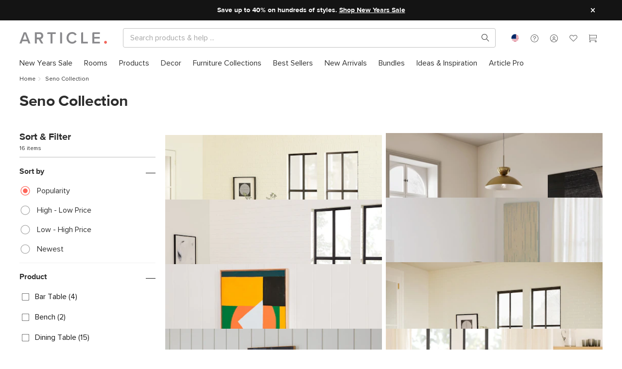

--- FILE ---
content_type: text/html; charset=utf-8
request_url: https://www.article.com/collection/209/seno
body_size: 70910
content:
<!DOCTYPE html>
<html lang="en">
  <head>
  <script type="module" src="/assets/polyfills-modern.331d6a92.js"></script>
    <meta charset="UTF-8" />
    <link rel="icon" href="/favicon.ico" />
    <link rel="apple-touch-icon" sizes="57x57" href="[data-uri]" />
    <link rel="apple-touch-icon" sizes="60x60" href="[data-uri]" />
    <link rel="apple-touch-icon" sizes="72x72" href="[data-uri]" />
    <link rel="apple-touch-icon" sizes="76x76" href="[data-uri]" />
    <link rel="apple-touch-icon" sizes="114x114" href="[data-uri]" />
    <link rel="apple-touch-icon" sizes="120x120" href="[data-uri]" />
    <link rel="apple-touch-icon" sizes="144x144" href="/assets/apple-touch-icon-144x144.792733d6.png" />
    <link rel="apple-touch-icon" sizes="152x152" href="/assets/apple-touch-icon-152x152.4bf19d9b.png" />
    <link rel="apple-touch-icon" sizes="180x180" href="/assets/apple-touch-icon-180x180.79cad8d4.png" />
    <link rel="icon" type="image/png" sizes="16x16" href="[data-uri]" />
    <link rel="icon" type="image/png" sizes="32x32" href="[data-uri]" />
    <link rel="icon" type="image/png" sizes="96x96" href="/assets/favicon-96x96.946c80b8.png" />
    <link rel="icon" type="image/png" sizes="192x192" href="/assets/android-chrome-192x192.f3f3a16b.png" />
    <link rel="icon" type="image/png" sizes="194x194" href="/assets/favicon-194x194.7b7d8772.png" />
    <meta name="viewport" content="width=device-width, initial-scale=1.0" />
    <meta http-equiv="X-UA-Compatible" content="ie=edge" />
    <meta name="p:domain_verify" content="30d967355cc0cf014c314036cc621196" />
    <title>The Seno Furniture Collection | Article</title><link rel="canonical" href="https://www.article.com/collection/209/seno"><meta name="description" content="Shop the Seno furniture collection by Article &amp; bring effortless style to your home with modern dining, bar tables &amp; sideboards."><meta property="twitter:site" content="@articlemodern" vmid="twitter:site"><meta property="twitter:title" content="The Seno Furniture Collection | Article" vmid="twitter:title"><meta property="twitter:description" content="Shop the Seno furniture collection by Article &amp; bring effortless style to your home with modern dining, bar tables &amp; sideboards." vmid="twitter:description"><meta property="twitter:card" content="summary_large_image" vmid="twitter:card"><meta property="twitter:image" content="https://cdn-images.article.com/products/SKU448/2890x1500/image174920.jpg" vmid="twitter:image"><meta property="og:type" content="website" vmid="og:type"><meta property="og:title" content="The Seno Furniture Collection | Article" vmid="og:title"><meta property="og:description" content="Shop the Seno furniture collection by Article &amp; bring effortless style to your home with modern dining, bar tables &amp; sideboards." vmid="og:description"><meta property="og:image" content="https://cdn-images.article.com/products/SKU448/2890x1500/image174920.jpg" vmid="og:image"><meta property="og:image:width" content="1200" vmid="og:image:width"><meta property="og:image:height" content="600" vmid="og:image:height"><meta property="og:image:type" content="image/jpeg" vmid="og:image:type"><meta property="og:url" content="https://www.article.com/collection/209/seno" vmid="og:url"><script type="application/ld+json">{"@context":"https://schema.org","@type":"BreadcrumbList","itemListElement":[{"@type":"ListItem","position":1,"item":{"@id":"https://www.article.com","name":"Home","@type":"WebPage"}},{"@type":"ListItem","position":2,"item":{"@id":"https://www.article.com/collection/209/seno","name":"Seno Collection","@type":"WebPage"}}]}</script><meta name="head:count" content="16">
     <link rel="preload" href="/assets/ProximaNova-Semibold.255f3e64.woff" as="font" type="font/woff" crossorigin> <link rel="preload" href="/assets/ProximaNova-Regular.4e812c29.woff" as="font" type="font/woff" crossorigin> <link rel="preload" href="/assets/ProximaNova-Light.3ad91a1d.woff" as="font" type="font/woff" crossorigin> <link rel="preload" href="/assets/ProximaNova-Bold.a74661fa.woff" as="font" type="font/woff" crossorigin> <link rel="preload" href="/assets/ProximaNova-Black.bc68ab81.woff" as="font" type="font/woff" crossorigin> <link rel="preload" href="/assets/article-font.75d97d3f.woff" as="font" type="font/woff" crossorigin><link rel="modulepreload" crossorigin href="/assets/CollectionNAPage-legacy.d733fb3b.js"><link rel="modulepreload" crossorigin href="/assets/CollectionNAPage.3d5bf1ff.js"><link rel="stylesheet" href="/assets/CollectionNAPage.73b4c8f7.css"><link rel="modulepreload" crossorigin href="/assets/CartSnackbar-legacy.ee07579e.js"><link rel="modulepreload" crossorigin href="/assets/CartSnackbar.147d0eed.js"><link rel="stylesheet" href="/assets/CartSnackbar.7932e678.css"><link rel="modulepreload" crossorigin href="/assets/Snackbar-legacy.ceff1e59.js"><link rel="modulepreload" crossorigin href="/assets/Snackbar.56843f97.js"><link rel="modulepreload" crossorigin href="/assets/Breadcrumb-legacy.dabdcf2c.js"><link rel="modulepreload" crossorigin href="/assets/Breadcrumb.beb8e5b8.js"><link rel="stylesheet" href="/assets/Breadcrumb.8fb67406.css"><link rel="modulepreload" crossorigin href="/assets/ProductGrid-legacy.58c2c428.js"><link rel="modulepreload" crossorigin href="/assets/ProductGrid.0dc552bc.js"><link rel="stylesheet" href="/assets/ProductGrid.f2cd7a9a.css"><link rel="modulepreload" crossorigin href="/assets/ContentfulHeading-legacy.8081a150.js"><link rel="modulepreload" crossorigin href="/assets/ContentfulHeading.2fa688e8.js"><link rel="modulepreload" crossorigin href="/assets/Button-legacy.fab5aac2.js"><link rel="modulepreload" crossorigin href="/assets/Button.db8d41d1.js"><link rel="stylesheet" href="/assets/Button.54e30ed1.css"><link rel="modulepreload" crossorigin href="/assets/FilterGroup-legacy.374c6351.js"><link rel="modulepreload" crossorigin href="/assets/FilterGroup.7d7b0143.js"><link rel="stylesheet" href="/assets/FilterGroup.ab8353b3.css"><link rel="modulepreload" crossorigin href="/assets/RadioOption-legacy.6a055a5b.js"><link rel="modulepreload" crossorigin href="/assets/RadioOption.8cb6fba1.js"><link rel="stylesheet" href="/assets/RadioOption.eef2a864.css"><link rel="modulepreload" crossorigin href="/assets/BrowseProduct-legacy.129587a8.js"><link rel="modulepreload" crossorigin href="/assets/BrowseProduct.ef052ecd.js"><link rel="stylesheet" href="/assets/BrowseProduct.779fdcf0.css"><link rel="modulepreload" crossorigin href="/assets/Product-legacy.4e100a5e.js"><link rel="modulepreload" crossorigin href="/assets/Product.e977e747.js"><link rel="stylesheet" href="/assets/Product.f9138f15.css"><link rel="modulepreload" crossorigin href="/assets/BundleProduct-legacy.9f549daf.js"><link rel="modulepreload" crossorigin href="/assets/BundleProduct.5745ebe5.js"><link rel="stylesheet" href="/assets/BundleProduct.126cb980.css">
    <link rel='preload' as='font' crossorigin='anonymous' href='/assets/ProximaNova-Semibold.255f3e64.woff' /><link rel='preload' as='font' crossorigin='anonymous' href='/assets/ProximaNova-Regular.4e812c29.woff' /><link rel='preload' as='font' crossorigin='anonymous' href='/assets/ProximaNova-Light.3ad91a1d.woff' /><link rel='preload' as='font' crossorigin='anonymous' href='/assets/ProximaNova-Bold.a74661fa.woff' /><link rel='preload' as='font' crossorigin='anonymous' href='/assets/ProximaNova-Black.bc68ab81.woff' /><link rel='preload' as='font' crossorigin='anonymous' href='/assets/article-font.75d97d3f.woff' /><link rel='preload' as='style' href='/assets/index.c1916736.css' />
    <link rel="preconnect" href="https://www.article.com/graphql" crossorigin="anonymous" />
    <link rel="preconnect" href="https://www.googletagmanager.com" crossorigin="anonymous" />
    <link rel="preconnect" href="https://www.google-analytics.com" crossorigin="anonymous" />
    <link rel="preconnect" href="https://m.stripe.com" crossorigin="anonymous" />
    <link rel="preconnect" href="https://www.facebook.com" crossorigin="anonymous" />
    <link rel="preconnect" href="https://connect.facebook.net" crossorigin="anonymous" />
    <script>
      window.__ARTICLE_ENV__ = {"DEPLOYMENT_VER":"latest","DEPLOYMENT_ENV":"prod","VITE_ENVIRONMENT_NAME":"prod","VITE_STOREFRONT_BASE_URL":"https://www.article.com","VITE_APOLLO_CLIENT_ENDPOINT":"https://www.article.com/graphql","VITE_GTM_APP_KEY":"GTM-NCQZMC","VITE_GTM_APP_AUTH":"Zgjg4MLIrqr1-Pfn8xl9dw","VITE_GTM_APP_PREVIEW":"env-3","VITE_CHRONICLE_ENDPOINT":"https://chronicler.article.com/write","VITE_STRIPE_CANADA_API_KEY":"pk_live_wnSzJBXJKFrprzLW2C7N2Sxe","VITE_STRIPE_US_API_KEY":"pk_live_3eGt7h5iRYtudFyknyvKI6ZP","VITE_PAYPAL_CLIENT_ID":"AW7YOCplvFrUY5OxXDdtkA8Ud0pm-OV7iN920kVOjdSjWFMEbk487boQVWlx7A0TDGzvETw3m39p4bW2","VITE_PAYBRIGHT_AUTHORIZATION_URL":"https://app.paybright.com/CheckOut/ApplicationForm.aspx","VITE_KRAKEN_MEDIA_API":"https://media.kraken.article.com/api","VITE_TALKDESK_V2_PUBLIC_TOUCHPOINT_ID":"960c7fbb96c34db0ae81b6afd317dc15","VITE_TALKDESK_V2_AUTHENTICATED_TOUCHPOINT_ID":"32e389322e7f47f6aa0f5d533b6478b3","VITE_TALKDESK_V2_PRODUCT_PUBLIC_TOUCHPOINT_ID":"67c422b0d6f7472c9f0e8a2c5f69d470","VITE_TALKDESK_V2_PRODUCT_AUTHENTICATED_TOUCHPOINT_ID":"26bbe81ec72846aca2a2e6a5b5ad3de9","VITE_TALKDESK_V2_REVIEW_PUBLIC_TOUCHPOINT_ID":"13a025bf9f0f4f0f9fbfe78c3168f93e","VITE_TALKDESK_V2_REVIEW_AUTHENTICATED_TOUCHPOINT_ID":"13a025bf9f0f4f0f9fbfe78c3168f93e","VITE_AFFIRM_PUBLIC_KEY":"FE440G9JQTJUPHG6","VITE_AFFIRM_URL":"https://cdn1.affirm.com/js/v2/affirm.js","VITE_PAYBRIGHT_PUBLIC_KEY":"P8zHZNQ1GR47yc8XhW2FXVTTgCnbZ7rDYMgIdskH62kNk2T8UG","VITE_PAYBRIGHT_URL":"https://app.paybright.com/api/api_IframeBased.aspx","VITE_PAYBRIGHT_MODAL_URL":"https://app.paybright.com/Payments/PreApproval/Preapproval_v2.aspx","VITE_RECAPTCHA_SITE_KEY":"6Lf_s8cpAAAAAJc7yy33g7L1t4LxNSHVfkfdSquq","VITE_CREDITKEY_URL":"https://unpkg.com/@credit-key/creditkey-js@1.2.9/umd/creditkey-js.js","VITE_CREDITKEY_PUBLIC_KEY":"article_00d37a8f65024ae8bc4b49f3de87c450","VITE_CDN_IMAGES_BASE_URL":"https://cdn-images.article.com","VITE_STRIPE_CREDITKEY_US_ID":"cpmt_1SNGotEhWGymrhjGi2dzrqDe","VITE_STRIPE_CREDITKEY_CA_ID":"","VITE_STRIPE_AFFIRM_US_ID":"cpmt_1SNGoAEhWGymrhjGyB2Zovgz","VITE_STRIPE_AFFIRM_CA_ID":"cpmt_1SNGqJH1KHPZelP4IwjDZWWF","VITE_STRIPE_PAYPAL_US_ID":"cpmt_1SNGn5EhWGymrhjGzudEtSF5","VITE_STRIPE_PAYPAL_CA_ID":"cpmt_1SNGppH1KHPZelP4iAIk6GAR"};
    </script>
    <script type="text/javascript" src="//script.crazyegg.com/pages/scripts/0130/4686.js" async="async"></script>
    <script type="module" crossorigin src="/assets/index.03def4c0.js"></script>
    <link rel="modulepreload" href="/assets/vendor.33e04b6e.js">
    <style type="text/css">
@font-face{font-family:"proxima_nova_semibold";src:url(/assets/ProximaNova-Semibold.255f3e64.woff) format("woff"),url(/assets/ProximaNova-Semibold.a16a3653.ttf) format("truetype");font-weight:normal;font-style:normal;font-display:swap}@font-face{font-family:"proxima_nova_regular";src:url(/assets/ProximaNova-Regular.4e812c29.woff) format("woff"),url(/assets/ProximaNova-Regular.1ad4d9f0.ttf) format("truetype");font-weight:normal;font-style:normal;font-display:swap}@font-face{font-family:"proxima_nova_light";src:url(/assets/ProximaNova-Light.3ad91a1d.woff) format("woff"),url(/assets/ProximaNova-Light.ea17f59c.ttf) format("truetype");font-weight:normal;font-style:normal;font-display:swap}@font-face{font-family:"proxima_nova_bold";src:url(/assets/ProximaNova-Bold.a74661fa.woff) format("woff"),url(/assets/ProximaNova-Bold.427df886.ttf) format("truetype");font-weight:normal;font-style:normal;font-display:swap}@font-face{font-family:"proxima_nova_black";src:url(/assets/ProximaNova-Black.bc68ab81.woff) format("woff"),url(/assets/ProximaNova-Black.97f0d41e.ttf) format("truetype");font-weight:normal;font-style:normal;font-display:swap}@font-face{font-family:"article-font";src:url(/assets/article-font.75d97d3f.woff) format("woff"),url(/assets/article-font.d992950f.ttf) format("truetype");font-weight:normal;font-style:normal;font-display:swap}[class^=af-],[class*=" af-"]{font-family:"article-font"!important;speak:none;font-style:normal;font-weight:normal;font-variant:normal;text-transform:none;-webkit-font-smoothing:antialiased;-moz-osx-font-smoothing:grayscale}.mw-adjusted-align-left{--mw-align: left;--mw-align-flex: start;text-align:left}.mw-adjusted-align-left>h1:not([class^="pxl-h"]),.mw-adjusted-align-left>h2:not([class^="pxl-h"]),.mw-adjusted-align-left>p:not([class^="pxl-h"]),.mw-adjusted-align-left>.paragraph:not([class^="pxl-h"]),.mw-adjusted-align-left>.align:not([class^="pxl-h"]){margin-right:auto}.mw-adjusted-align-center{--mw-align: center;--mw-align-flex: center;text-align:center}.mw-adjusted-align-center>h1:not([class^="pxl-h"]),.mw-adjusted-align-center>h2:not([class^="pxl-h"]),.mw-adjusted-align-center>p:not([class^="pxl-h"]),.mw-adjusted-align-center>.paragraph:not([class^="pxl-h"]),.mw-adjusted-align-center>.align:not([class^="pxl-h"]){margin-right:auto;margin-left:auto}.mw-adjusted-align-right{--mw-align: right;--mw-align-flex: end;text-align:right}.mw-adjusted-align-right>h1:not([class^="pxl-h"]),.mw-adjusted-align-right>h2:not([class^="pxl-h"]),.mw-adjusted-align-right>p:not([class^="pxl-h"]),.mw-adjusted-align-right>.paragraph:not([class^="pxl-h"]),.mw-adjusted-align-right>.align:not([class^="pxl-h"]){margin-left:auto}.af{position:relative}.af-checkmark:before{content:"\e926"}.af-youtube:before{content:"\e925"}.af-max:before{content:"\e914"}.af-dots-menu:before{content:"\e924"}.af-heart-full:before{content:"\e911"}.af-heart:before{content:"\e913"}.af-account:before{content:"\e909"}.af-about:before{content:"\e999"}.af-call:before{content:"\e998"}.af-chat:before{content:"\e997"}.af-faq:before{content:"\e996"}.af-mail:before{content:"\e995"}.af-star:before{content:"\e923"}.af-leftarrow:before{content:"\e922"}.af-cc-amex:before{content:"\e91d"}.af-cc-dinerclub:before{content:"\e91e"}.af-cc-discover:before{content:"\e91f"}.af-cc-mastercard:before{content:"\e920"}.af-cc-visa:before{content:"\e921"}.af-facebook:before{content:"\e919"}.af-pinterest:before{content:"\e91b"}.af-twitter:before{content:"\e91c"}.af-share2:before{content:"\e916"}.af-rightarrow:before{content:"\e917"}.af-garbage:before{content:"\e918"}.af-cart:before{content:"\e901"}.af-chevron-down:before{content:"\e902"}.af-chevron-left:before{content:"\e903"}.af-chevron-right:before{content:"\e904"}.af-chevron-up:before{content:"\e905"}.af-close:before{content:"\e906"}.af-delivery:before{content:"\e907"}.af-directions:before{content:"\e908"}.af-menu:before{content:"\e90a"}.af-minus:before{content:"\e90b"}.af-plus:before{content:"\e90c"}.af-share:before{content:"\e90e"}.af-signin:before{content:"\e90f"}.af-photo:before{content:"\e910"}.af-about-small:before{content:"\e912"}.af-search:before{content:"\e915"}.af-circle:before{content:"\e900"}.af-instagram:before{content:"\e91a"}.af-star-outlined:before{content:"\e92c"}.af-call-small:before{content:"\e90d"}.af-chat-small:before{content:"\e927"}.af-help:before{content:"\e928"}table{border-collapse:collapse}.table-responsive{width:100%;margin-bottom:15px;overflow-y:hidden;-ms-overflow-style:-ms-autohiding-scrollbar}.table-responsive .table{margin-bottom:0}img.table-image{padding:7px}@media (max-width: calc(768px - 1px)){.table-responsive-stackable table{border-collapse:separate}.table-responsive-stackable table,.table-responsive-stackable table thead,.table-responsive-stackable table tbody,.table-responsive-stackable table thead tr,.table-responsive-stackable table tbody tr,.table-responsive-stackable table thead tr th,.table-responsive-stackable table tbody tr td{display:block}.table-responsive-stackable table thead tr{position:absolute;top:-9999px;left:-9999px}.table-responsive-stackable table tbody tr{border:1px solid #ccc}.table-responsive-stackable table tbody tr td{border:none;border-bottom:1px solid #eee;position:relative;padding-left:40%;white-space:normal;text-align:left}.table-responsive-stackable table tbody tr td:before{position:absolute;top:6px;left:6px;width:45%;padding-right:10px;white-space:nowrap;text-align:left;font-family:var(--font-bold);font-weight:400}.table-responsive-stackable table tbody tr td:before{content:attr(data-title)}}.table{background:transparent;border:none;border-spacing:0;width:100%;margin:0;padding:0;border-spacing:0px}.table tr th,.table thead tr th,.table tfoot tr th,.table thead tr td,.table tfoot tr td{text-align:left;font-family:var(--font-semibold);white-space:nowrap;padding-right:10px;padding-left:10px}.table td,.table th{padding:6px 10px}.table thead tr th a,.table thead tr th a,.table tbody tr th a,.table tfoot tr th a,.table tr td a,.table thead tr td a,.table tbody tr td a,.table tfoot tr td a{display:block;white-space:nowrap}.table thead tr th a img,.table thead tr th a img,.table tbody tr th a img,.table tfoot tr th a img,.table tr td a img,.table thead tr td a img,.table tbody tr td a img,.table tfoot tr td a img{vertical-align:middle}tr.table-row-bordered{border-bottom:1px solid var(--border-color)}.table-hover tr:hover td{background-color:var(--grey-ultra-light)}.table-bordered{border:1px solid var(--border-color)}.table-bordered tr th,.table-bordered thead tr,.table-bordered thead tr{border-bottom:1px solid var(--border-color);background-color:var(--background-color)}.table-bordered tr,.table-bordered tbody tr,.table-bordered tbody tr{border-bottom:1px solid var(--border-color)}.table-bordered tr:last-child,.table-bordered tbody tr:last-child,.table-bordered tbody tr:last-child{border-bottom:0px}.table-aligned thead tr th,.table-aligned tfoot tr th,.table-aligned tbody tr th,.table-aligned thead tr th{text-align:left;white-space:nowrap}.table-aligned thead tr th,.table-aligned thead tr th,.table-aligned tbody tr th,.table-aligned tfoot tr th,.table-aligned tr td,.table-aligned thead tr td,.table-aligned tbody tr td,.table-aligned tfoot tr td{padding:5px;vertical-align:top}td.align-left,th.align-left,tbody tr td.align-left,thead tr th.align-left{text-align:left}td.align-right,th.align-right,tbody tr td.align-right,thead tr th.align-right{text-align:right}td.align-center,th.align-center,tbody tr td.align-center,thead tr th.align-center{text-align:center}.table-order thead tr th,.table-order thead tr th,.table-order tbody tr th,.table-order tfoot tr th,.table-order tr td,.table-order thead tr td,.table-order tbody tr td,.table-order tfoot tr td{min-height:46px;line-height:46px}.table-order thead tr :nth-child(1){width:15%}.table-order thead tr :nth-child(2){width:10%}.table-order thead tr :nth-child(3){width:25%}.table-order thead tr :nth-child(4){width:25%}.table-order thead tr :nth-child(5){width:25%}.flex-grid{display:flex;flex-wrap:wrap}.flex-grid [class*=flex-col-]{box-sizing:border-box;flex-basis:100%}.flex-grid.no-gutter [class*=flex-col-]{padding:0}@media (min-width: 320px){.flex-grid .flex-col-1-xs{flex:0 0 calc(100% / 12 * 1);max-width:calc(100% / 12 * 1)}.flex-grid .flex-col-2-xs{flex:0 0 calc(100% / 12 * 2);max-width:calc(100% / 12 * 2)}.flex-grid .flex-col-3-xs{flex:0 0 calc(100% / 12 * 3);max-width:calc(100% / 12 * 3)}.flex-grid .flex-col-4-xs{flex:0 0 calc(100% / 12 * 4);max-width:calc(100% / 12 * 4)}.flex-grid .flex-col-5-xs{flex:0 0 calc(100% / 12 * 5);max-width:calc(100% / 12 * 5)}.flex-grid .flex-col-6-xs{flex:0 0 calc(100% / 12 * 6);max-width:calc(100% / 12 * 6)}.flex-grid .flex-col-7-xs{flex:0 0 calc(100% / 12 * 7);max-width:calc(100% / 12 * 7)}.flex-grid .flex-col-8-xs{flex:0 0 calc(100% / 12 * 8);max-width:calc(100% / 12 * 8)}.flex-grid .flex-col-9-xs{flex:0 0 calc(100% / 12 * 9);max-width:calc(100% / 12 * 9)}.flex-grid .flex-col-10-xs{flex:0 0 calc(100% / 12 * 10);max-width:calc(100% / 12 * 10)}.flex-grid .flex-col-11-xs{flex:0 0 calc(100% / 12 * 11);max-width:calc(100% / 12 * 11)}.flex-grid .flex-col-12-xs{flex:0 0 calc(100% / 12 * 12);max-width:calc(100% / 12 * 12)}}@media (min-width: 425px){.flex-grid .flex-col-1-sm{flex:0 0 calc(100% / 12 * 1);max-width:calc(100% / 12 * 1)}.flex-grid .flex-col-2-sm{flex:0 0 calc(100% / 12 * 2);max-width:calc(100% / 12 * 2)}.flex-grid .flex-col-3-sm{flex:0 0 calc(100% / 12 * 3);max-width:calc(100% / 12 * 3)}.flex-grid .flex-col-4-sm{flex:0 0 calc(100% / 12 * 4);max-width:calc(100% / 12 * 4)}.flex-grid .flex-col-5-sm{flex:0 0 calc(100% / 12 * 5);max-width:calc(100% / 12 * 5)}.flex-grid .flex-col-6-sm{flex:0 0 calc(100% / 12 * 6);max-width:calc(100% / 12 * 6)}.flex-grid .flex-col-7-sm{flex:0 0 calc(100% / 12 * 7);max-width:calc(100% / 12 * 7)}.flex-grid .flex-col-8-sm{flex:0 0 calc(100% / 12 * 8);max-width:calc(100% / 12 * 8)}.flex-grid .flex-col-9-sm{flex:0 0 calc(100% / 12 * 9);max-width:calc(100% / 12 * 9)}.flex-grid .flex-col-10-sm{flex:0 0 calc(100% / 12 * 10);max-width:calc(100% / 12 * 10)}.flex-grid .flex-col-11-sm{flex:0 0 calc(100% / 12 * 11);max-width:calc(100% / 12 * 11)}.flex-grid .flex-col-12-sm{flex:0 0 calc(100% / 12 * 12);max-width:calc(100% / 12 * 12)}}@media (min-width: 768px){.flex-grid .flex-col-1-md{flex:0 0 calc(100% / 12 * 1);max-width:calc(100% / 12 * 1)}.flex-grid .flex-col-2-md{flex:0 0 calc(100% / 12 * 2);max-width:calc(100% / 12 * 2)}.flex-grid .flex-col-3-md{flex:0 0 calc(100% / 12 * 3);max-width:calc(100% / 12 * 3)}.flex-grid .flex-col-4-md{flex:0 0 calc(100% / 12 * 4);max-width:calc(100% / 12 * 4)}.flex-grid .flex-col-5-md{flex:0 0 calc(100% / 12 * 5);max-width:calc(100% / 12 * 5)}.flex-grid .flex-col-6-md{flex:0 0 calc(100% / 12 * 6);max-width:calc(100% / 12 * 6)}.flex-grid .flex-col-7-md{flex:0 0 calc(100% / 12 * 7);max-width:calc(100% / 12 * 7)}.flex-grid .flex-col-8-md{flex:0 0 calc(100% / 12 * 8);max-width:calc(100% / 12 * 8)}.flex-grid .flex-col-9-md{flex:0 0 calc(100% / 12 * 9);max-width:calc(100% / 12 * 9)}.flex-grid .flex-col-10-md{flex:0 0 calc(100% / 12 * 10);max-width:calc(100% / 12 * 10)}.flex-grid .flex-col-11-md{flex:0 0 calc(100% / 12 * 11);max-width:calc(100% / 12 * 11)}.flex-grid .flex-col-12-md{flex:0 0 calc(100% / 12 * 12);max-width:calc(100% / 12 * 12)}}@media (min-width: 970px){.flex-grid .flex-col-1-lg{flex:0 0 calc(100% / 12 * 1);max-width:calc(100% / 12 * 1)}.flex-grid .flex-col-2-lg{flex:0 0 calc(100% / 12 * 2);max-width:calc(100% / 12 * 2)}.flex-grid .flex-col-3-lg{flex:0 0 calc(100% / 12 * 3);max-width:calc(100% / 12 * 3)}.flex-grid .flex-col-4-lg{flex:0 0 calc(100% / 12 * 4);max-width:calc(100% / 12 * 4)}.flex-grid .flex-col-5-lg{flex:0 0 calc(100% / 12 * 5);max-width:calc(100% / 12 * 5)}.flex-grid .flex-col-6-lg{flex:0 0 calc(100% / 12 * 6);max-width:calc(100% / 12 * 6)}.flex-grid .flex-col-7-lg{flex:0 0 calc(100% / 12 * 7);max-width:calc(100% / 12 * 7)}.flex-grid .flex-col-8-lg{flex:0 0 calc(100% / 12 * 8);max-width:calc(100% / 12 * 8)}.flex-grid .flex-col-9-lg{flex:0 0 calc(100% / 12 * 9);max-width:calc(100% / 12 * 9)}.flex-grid .flex-col-10-lg{flex:0 0 calc(100% / 12 * 10);max-width:calc(100% / 12 * 10)}.flex-grid .flex-col-11-lg{flex:0 0 calc(100% / 12 * 11);max-width:calc(100% / 12 * 11)}.flex-grid .flex-col-12-lg{flex:0 0 calc(100% / 12 * 12);max-width:calc(100% / 12 * 12)}}@media (min-width: 1367px){.flex-grid .flex-col-1-xl{flex:0 0 calc(100% / 12 * 1);max-width:calc(100% / 12 * 1)}.flex-grid .flex-col-2-xl{flex:0 0 calc(100% / 12 * 2);max-width:calc(100% / 12 * 2)}.flex-grid .flex-col-3-xl{flex:0 0 calc(100% / 12 * 3);max-width:calc(100% / 12 * 3)}.flex-grid .flex-col-4-xl{flex:0 0 calc(100% / 12 * 4);max-width:calc(100% / 12 * 4)}.flex-grid .flex-col-5-xl{flex:0 0 calc(100% / 12 * 5);max-width:calc(100% / 12 * 5)}.flex-grid .flex-col-6-xl{flex:0 0 calc(100% / 12 * 6);max-width:calc(100% / 12 * 6)}.flex-grid .flex-col-7-xl{flex:0 0 calc(100% / 12 * 7);max-width:calc(100% / 12 * 7)}.flex-grid .flex-col-8-xl{flex:0 0 calc(100% / 12 * 8);max-width:calc(100% / 12 * 8)}.flex-grid .flex-col-9-xl{flex:0 0 calc(100% / 12 * 9);max-width:calc(100% / 12 * 9)}.flex-grid .flex-col-10-xl{flex:0 0 calc(100% / 12 * 10);max-width:calc(100% / 12 * 10)}.flex-grid .flex-col-11-xl{flex:0 0 calc(100% / 12 * 11);max-width:calc(100% / 12 * 11)}.flex-grid .flex-col-12-xl{flex:0 0 calc(100% / 12 * 12);max-width:calc(100% / 12 * 12)}}@media (min-width: 1600px){.flex-grid .flex-col-1-xxl{flex:0 0 calc(100% / 12 * 1);max-width:calc(100% / 12 * 1)}.flex-grid .flex-col-2-xxl{flex:0 0 calc(100% / 12 * 2);max-width:calc(100% / 12 * 2)}.flex-grid .flex-col-3-xxl{flex:0 0 calc(100% / 12 * 3);max-width:calc(100% / 12 * 3)}.flex-grid .flex-col-4-xxl{flex:0 0 calc(100% / 12 * 4);max-width:calc(100% / 12 * 4)}.flex-grid .flex-col-5-xxl{flex:0 0 calc(100% / 12 * 5);max-width:calc(100% / 12 * 5)}.flex-grid .flex-col-6-xxl{flex:0 0 calc(100% / 12 * 6);max-width:calc(100% / 12 * 6)}.flex-grid .flex-col-7-xxl{flex:0 0 calc(100% / 12 * 7);max-width:calc(100% / 12 * 7)}.flex-grid .flex-col-8-xxl{flex:0 0 calc(100% / 12 * 8);max-width:calc(100% / 12 * 8)}.flex-grid .flex-col-9-xxl{flex:0 0 calc(100% / 12 * 9);max-width:calc(100% / 12 * 9)}.flex-grid .flex-col-10-xxl{flex:0 0 calc(100% / 12 * 10);max-width:calc(100% / 12 * 10)}.flex-grid .flex-col-11-xxl{flex:0 0 calc(100% / 12 * 11);max-width:calc(100% / 12 * 11)}.flex-grid .flex-col-12-xxl{flex:0 0 calc(100% / 12 * 12);max-width:calc(100% / 12 * 12)}}.p-layout{padding:20px;box-shadow:2px 2px 20px #0000001a;transition:box-shadow .1s ease-out}.p-layout:hover{box-shadow:8px 4px 20px #0003}html{width:100%;height:100%;-ms-text-size-adjust:100%;-webkit-text-size-adjust:100%;margin:0;padding:0;border:0}body{width:100%;height:100%;margin:0;padding:0;font:16px/1 sans-serif;-moz-osx-font-smoothing:grayscale;-webkit-font-smoothing:antialiased;color:var(--font-color);font-family:var(--font-regular);font-weight:400;font-size:var(--font-size);line-height:var(--line-height);display:flex;flex-direction:column;flex:1 0 auto;box-sizing:border-box}.bold{font-family:var(--font-bold);font-weight:400}p:not([class^="pxl-p"]){margin:0 0 calc(var(--line-height) / 2) 0;padding:0}p:not([class^="pxl-p"]).bold{font-family:var(--font-bold);font-weight:400}p:not([class^="pxl-p"]).light{font-family:var(--font-light)}p:not([class^="pxl-p"]).text{max-width:920px}p:not([class^="pxl-p"]).secondary{font-family:var(--font-regular);font-weight:400}p:not([class^="pxl-p"]).caption{font-size:var(--font-size-12)}p:not([class^="pxl-p"]).uppercase{text-transform:uppercase;letter-spacing:var(--uppercase-letter-spacing)}p:not([class^="pxl-p"]).margin-top{margin-top:30px}div.error,div.warning,span:not([class^="pxl-span"]).error,span:not([class^="pxl-span"]).warning{color:var(--error-color)}div.success,span:not([class^="pxl-span"]).success{color:var(--success-color)}div.accent,span:not([class^="pxl-span"]).accent{color:var(--accent-color)}div.margin,span:not([class^="pxl-span"]).margin{margin-top:10px;margin-right:30px}div .spacer,span:not([class^="pxl-span"]) .spacer{padding-right:10px;padding-left:10px}div.light,span:not([class^="pxl-span"]).light{font-family:var(--font-light)}div.bold,span:not([class^="pxl-span"]).bold{font-family:var(--font-bold);font-weight:400}div.semibold,span:not([class^="pxl-span"]).semibold{font-family:var(--font-semibold)}div.uppercase,span:not([class^="pxl-span"]).uppercase{text-transform:uppercase;letter-spacing:var(--uppercase-letter-spacing)}div.secondary,span:not([class^="pxl-span"]).secondary{color:var(--grey-medium)}div.caption,span:not([class^="pxl-span"]).caption{font-size:var(--font-size-12)}blockquote:not([class^="pxl-blockquote"]){border-left:2px solid var(--border-color);color:var(--grey-medium);margin:var(--line-height) 0;padding-left:var(--space-3)}cite:not([class^="pxl-cite"]){color:var(--grey-medium);font-style:italic}cite:not([class^="pxl-cite"]):before{content:"\2014\a0"}ul{margin:0;padding:0;border:0;list-style-type:none}ul.text{margin-top:16px;margin-left:20px}ul.list{margin-bottom:20px}ul.list ul{margin-bottom:0}ul.list li{margin-left:20px;display:list-item}ul.list.bullet{list-style-type:disc}li{display:block}img{display:block;max-width:100%;height:auto;border:0;padding:0;margin:0}hr,.hr{border-bottom:1px solid var(--border-color);border-left:none;border-right:none;border-top:none;margin:0}hr.muted,.hr.muted{border-bottom:1px solid var(--background-color)}hr.margin,.hr.margin{margin:30px 0}hr.top-margin,.hr.top-margin{margin:30px 0 0}hr.bottom-margin,.hr.bottom-margin{margin:0 0 30px}hr.medium-top-margin,.hr.medium-top-margin{margin-top:20px}hr.medium-bottom-margin,.hr.medium-bottom-margin{margin-bottom:20px}hr.small-top-margin,.hr.small-top-margin{margin-top:10px}hr.small-bottom-margin,.hr.small-bottom-margin{margin-bottom:10px}label:not([class^="pxl-label"]),.label{overflow:hidden}label:not([class^="pxl-label"]).light,.label.light{font-family:var(--font-light)}label:not([class^="pxl-label"]).bold,.label.bold{font-family:var(--font-bold);font-weight:400}form .field{margin-bottom:var(--space-4)}form .field>label:not(.checkbox):not(.radio-button){color:var(--font-color);font-size:var(--font-size-14);line-height:var(--line-height-14);font-family:var(--font-bold);font-weight:400}.clear{float:none;clear:both}.page{display:flex;flex-direction:column}.page>div{flex-shrink:0}.content{width:100%}.content-container{flex:1 0 auto;-ms-flex:1 0 auto;-webkit-flex:1 0 auto}@-moz-document url-prefix(){.content-container{flex:1}}.container,.product-page-container,.information-container{position:relative;width:100%;box-sizing:border-box;padding-left:20px;padding-right:20px;max-width:1000px;margin-left:auto;margin-right:auto}@media (min-width: 768px){.container,.product-page-container,.information-container{padding-left:24px;padding-right:24px}}@media (min-width: 1200px){.container,.product-page-container,.information-container{padding-left:40px;padding-right:40px}}@media (min-width: 1800px){.container,.product-page-container,.information-container{padding-left:80px;padding-right:80px}}@media (min-width: 970px){.container,.product-page-container,.information-container{max-width:1400px;margin-left:auto;margin-right:auto}}@media (min-width: 1400px){.container,.product-page-container,.information-container{max-width:1600px;margin-left:auto;margin-right:auto}}@media (min-width: 1600px){.container,.product-page-container,.information-container{max-width:2560px;margin-left:auto;margin-right:auto}}.container.padded,.product-page-container.padded,.information-container.padded{margin-bottom:20px;margin-top:20px}.container.restricted,.product-page-container.restricted,.information-container.restricted{max-width:600px}.container.nested-content,.product-page-container.nested-content,.information-container.nested-content{position:relative;overflow:hidden;max-width:970px;margin-left:auto;margin-right:auto}@media (min-width: 1367px){.container.nested-content,.product-page-container.nested-content,.information-container.nested-content{padding-left:0;padding-right:0;max-width:1060px;margin-left:auto;margin-right:auto}}@media (min-width: 1600px){.container.nested-content,.product-page-container.nested-content,.information-container.nested-content{max-width:1260px;margin-left:auto;margin-right:auto}}@media (max-width: calc(1367px - 1px)px){.container.nested-content,.product-page-container.nested-content,.information-container.nested-content{max-width:970px;margin-left:auto;margin-right:auto}}.container.unpadded,.product-page-container.unpadded,.information-container.unpadded{padding-right:0;padding-left:0}.carousel{overflow:visible;overflow-y:hidden}.carousel #sliderRoot{overflow:visible!important}.carousel .swiper-container{overflow:hidden}.information-content{position:relative;width:100%;max-width:100%;margin-left:auto;margin-right:auto}.top-spacer,.bottom-spacer{overflow:hidden;max-width:2560px;margin-left:auto;margin-right:auto}.top-spacer{padding-top:40px}@media (max-width: calc(768px - 1px)px){.top-spacer{padding-top:20px}}.bottom-spacer{padding-bottom:40px}@media (max-width: calc(768px - 1px)px){.bottom-spacer{padding-bottom:20px}}.clipper{width:auto;overflow:hidden;max-width:2560px;margin-left:auto;margin-right:auto}.mx-centered{padding:0 20px;width:calc(100% - 40px);margin-left:auto;margin-right:auto}.information-container{margin-bottom:var(--space-10)}.restricted{max-width:600px}.restricted.restricted-thin{max-width:400px}.restricted.restricted-wide{max-width:800px}.restricted.centered{margin-left:auto;margin-right:auto}::-moz-focus-inner{padding:0;border:0}:focus{outline:0}a,button{color:inherit}a.primary{font-family:var(--font-bold);font-weight:400}a.secondary:not(.button){text-decoration:underline}a.secondary:not(.button):hover,a.secondary:not(.button):focus{text-decoration:underline}a.accent{cursor:pointer;border:0;outline:none;color:var(--accent-color);font-family:var(--font-bold);font-weight:400;text-decoration:underline}a.accent:visited{color:var(--accent-color);text-decoration:underline}a.accent:focus,a.accent:active{color:var(--coral-dark);text-decoration:underline}a.accent:hover{color:var(--coral-dark);text-decoration:none}a.product{font-size:var(--font-size-12);letter-spacing:1.2px}a.non-interactive{pointer-events:none}a,area{cursor:pointer;border:0;outline:none;color:var(--link-color);text-decoration:none;font-family:var(--font-regular);font-weight:400;-webkit-tap-highlight-color:rgba(0,0,0,0)}a:visited,a:active,area:visited,area:active{color:var(--link-color);-webkit-tap-highlight-color:rgba(0,0,0,0)}a:hover,a:focus,area:hover,area:focus{color:var(--link-hover-color);-webkit-tap-highlight-color:rgba(0,0,0,0)}a:hover,a:focus,area:hover,area:focus{text-decoration:none}button,input[type=submit],input[type=button],.btn,.button{display:inline-block;overflow:visible;box-sizing:border-box;border:2px solid var(--coral);font-family:var(--font-bold);font-weight:400;font-size:var(--font-size);line-height:1;-webkit-font-smoothing:inherit;letter-spacing:var(--uppercase-letter-spacing);background:none;cursor:pointer;padding:11px 15px;color:var(--white);background:var(--coral);border-radius:var(--button-border-radius);-webkit-appearance:none;text-align:center;-webkit-tap-highlight-color:rgba(0,0,0,0);text-transform:uppercase;transition:opacity 1s ease-in-out,background-color .1s ease-in-out,border-color .1s ease-in-out}button:not(:disabled):not(.disabled).filled.coral,button:not(:disabled):not(.disabled).primary,button:not(:disabled):not(.disabled),input[type=submit]:not(:disabled):not(.disabled).filled.coral,input[type=submit]:not(:disabled):not(.disabled).primary,input[type=submit]:not(:disabled):not(.disabled),input[type=button]:not(:disabled):not(.disabled).filled.coral,input[type=button]:not(:disabled):not(.disabled).primary,input[type=button]:not(:disabled):not(.disabled),.btn:not(:disabled):not(.disabled).filled.coral,.btn:not(:disabled):not(.disabled).primary,.btn:not(:disabled):not(.disabled),.button:not(:disabled):not(.disabled).filled.coral,.button:not(:disabled):not(.disabled).primary,.button:not(:disabled):not(.disabled){border-color:var(--coral);background-color:var(--coral);color:var(--white)}button:not(:disabled):not(.disabled).filled.coral:active,button:not(:disabled):not(.disabled).primary:active,button:not(:disabled):not(.disabled):active,input[type=submit]:not(:disabled):not(.disabled).filled.coral:active,input[type=submit]:not(:disabled):not(.disabled).primary:active,input[type=submit]:not(:disabled):not(.disabled):active,input[type=button]:not(:disabled):not(.disabled).filled.coral:active,input[type=button]:not(:disabled):not(.disabled).primary:active,input[type=button]:not(:disabled):not(.disabled):active,.btn:not(:disabled):not(.disabled).filled.coral:active,.btn:not(:disabled):not(.disabled).primary:active,.btn:not(:disabled):not(.disabled):active,.button:not(:disabled):not(.disabled).filled.coral:active,.button:not(:disabled):not(.disabled).primary:active,.button:not(:disabled):not(.disabled):active{border-color:var(--coral);background-color:var(--coral);color:var(--white)}button:not(:disabled):not(.disabled).filled.coral:hover:not(:active),button:not(:disabled):not(.disabled).primary:hover:not(:active),button:not(:disabled):not(.disabled):hover:not(:active),input[type=submit]:not(:disabled):not(.disabled).filled.coral:hover:not(:active),input[type=submit]:not(:disabled):not(.disabled).primary:hover:not(:active),input[type=submit]:not(:disabled):not(.disabled):hover:not(:active),input[type=button]:not(:disabled):not(.disabled).filled.coral:hover:not(:active),input[type=button]:not(:disabled):not(.disabled).primary:hover:not(:active),input[type=button]:not(:disabled):not(.disabled):hover:not(:active),.btn:not(:disabled):not(.disabled).filled.coral:hover:not(:active),.btn:not(:disabled):not(.disabled).primary:hover:not(:active),.btn:not(:disabled):not(.disabled):hover:not(:active),.button:not(:disabled):not(.disabled).filled.coral:hover:not(:active),.button:not(:disabled):not(.disabled).primary:hover:not(:active),.button:not(:disabled):not(.disabled):hover:not(:active){border-color:var(--coral-dark);background-color:var(--coral-dark);color:var(--white)}button:not(:disabled):not(.disabled).filled.coral[data-focus-visible-added]:not(:hover),button:not(:disabled):not(.disabled).primary[data-focus-visible-added]:not(:hover),button:not(:disabled):not(.disabled)[data-focus-visible-added]:not(:hover),input[type=submit]:not(:disabled):not(.disabled).filled.coral[data-focus-visible-added]:not(:hover),input[type=submit]:not(:disabled):not(.disabled).primary[data-focus-visible-added]:not(:hover),input[type=submit]:not(:disabled):not(.disabled)[data-focus-visible-added]:not(:hover),input[type=button]:not(:disabled):not(.disabled).filled.coral[data-focus-visible-added]:not(:hover),input[type=button]:not(:disabled):not(.disabled).primary[data-focus-visible-added]:not(:hover),input[type=button]:not(:disabled):not(.disabled)[data-focus-visible-added]:not(:hover),.btn:not(:disabled):not(.disabled).filled.coral[data-focus-visible-added]:not(:hover),.btn:not(:disabled):not(.disabled).primary[data-focus-visible-added]:not(:hover),.btn:not(:disabled):not(.disabled)[data-focus-visible-added]:not(:hover),.button:not(:disabled):not(.disabled).filled.coral[data-focus-visible-added]:not(:hover),.button:not(:disabled):not(.disabled).primary[data-focus-visible-added]:not(:hover),.button:not(:disabled):not(.disabled)[data-focus-visible-added]:not(:hover){border-color:var(--coral);box-shadow:0 0 0 1px var(--coral);background-color:var(--white);color:var(--coral)}button:not(:disabled):not(.disabled).filled.grey,button:not(:disabled):not(.disabled).tertiary,input[type=submit]:not(:disabled):not(.disabled).filled.grey,input[type=submit]:not(:disabled):not(.disabled).tertiary,input[type=button]:not(:disabled):not(.disabled).filled.grey,input[type=button]:not(:disabled):not(.disabled).tertiary,.btn:not(:disabled):not(.disabled).filled.grey,.btn:not(:disabled):not(.disabled).tertiary,.button:not(:disabled):not(.disabled).filled.grey,.button:not(:disabled):not(.disabled).tertiary{border-color:var(--grey-medium);background-color:var(--grey-medium)}button:not(:disabled):not(.disabled).filled.grey:active,button:not(:disabled):not(.disabled).tertiary:active,input[type=submit]:not(:disabled):not(.disabled).filled.grey:active,input[type=submit]:not(:disabled):not(.disabled).tertiary:active,input[type=button]:not(:disabled):not(.disabled).filled.grey:active,input[type=button]:not(:disabled):not(.disabled).tertiary:active,.btn:not(:disabled):not(.disabled).filled.grey:active,.btn:not(:disabled):not(.disabled).tertiary:active,.button:not(:disabled):not(.disabled).filled.grey:active,.button:not(:disabled):not(.disabled).tertiary:active{border-color:var(--grey-medium);background-color:var(--grey-medium);color:var(--white)}button:not(:disabled):not(.disabled).filled.grey:hover:not(:active),button:not(:disabled):not(.disabled).tertiary:hover:not(:active),input[type=submit]:not(:disabled):not(.disabled).filled.grey:hover:not(:active),input[type=submit]:not(:disabled):not(.disabled).tertiary:hover:not(:active),input[type=button]:not(:disabled):not(.disabled).filled.grey:hover:not(:active),input[type=button]:not(:disabled):not(.disabled).tertiary:hover:not(:active),.btn:not(:disabled):not(.disabled).filled.grey:hover:not(:active),.btn:not(:disabled):not(.disabled).tertiary:hover:not(:active),.button:not(:disabled):not(.disabled).filled.grey:hover:not(:active),.button:not(:disabled):not(.disabled).tertiary:hover:not(:active){border-color:var(--grey-dark);background-color:var(--grey-dark);color:var(--white)}button:not(:disabled):not(.disabled).filled.grey[data-focus-visible-added]:not(:hover),button:not(:disabled):not(.disabled).tertiary[data-focus-visible-added]:not(:hover),input[type=submit]:not(:disabled):not(.disabled).filled.grey[data-focus-visible-added]:not(:hover),input[type=submit]:not(:disabled):not(.disabled).tertiary[data-focus-visible-added]:not(:hover),input[type=button]:not(:disabled):not(.disabled).filled.grey[data-focus-visible-added]:not(:hover),input[type=button]:not(:disabled):not(.disabled).tertiary[data-focus-visible-added]:not(:hover),.btn:not(:disabled):not(.disabled).filled.grey[data-focus-visible-added]:not(:hover),.btn:not(:disabled):not(.disabled).tertiary[data-focus-visible-added]:not(:hover),.button:not(:disabled):not(.disabled).filled.grey[data-focus-visible-added]:not(:hover),.button:not(:disabled):not(.disabled).tertiary[data-focus-visible-added]:not(:hover){border-color:var(--grey-light);box-shadow:0 0 0 1px var(--grey-light);background-color:var(--grey-ultra-light);color:var(--grey-medium)}button:not(:disabled):not(.disabled).filled.white,input[type=submit]:not(:disabled):not(.disabled).filled.white,input[type=button]:not(:disabled):not(.disabled).filled.white,.btn:not(:disabled):not(.disabled).filled.white,.button:not(:disabled):not(.disabled).filled.white{border-color:var(--transparent);background-color:var(--white);color:var(--font-color)}button:not(:disabled):not(.disabled).filled.white:active,input[type=submit]:not(:disabled):not(.disabled).filled.white:active,input[type=button]:not(:disabled):not(.disabled).filled.white:active,.btn:not(:disabled):not(.disabled).filled.white:active,.button:not(:disabled):not(.disabled).filled.white:active{border-color:var(--grey-light);background-color:var(--white);color:var(--font-color)}button:not(:disabled):not(.disabled).filled.white:hover:not(:active),input[type=submit]:not(:disabled):not(.disabled).filled.white:hover:not(:active),input[type=button]:not(:disabled):not(.disabled).filled.white:hover:not(:active),.btn:not(:disabled):not(.disabled).filled.white:hover:not(:active),.button:not(:disabled):not(.disabled).filled.white:hover:not(:active){border-color:var(--transparent);background-color:var(--grey-ultra-light);color:var(--font-color)}button:not(:disabled):not(.disabled).filled.white[data-focus-visible-added]:not(:hover),input[type=submit]:not(:disabled):not(.disabled).filled.white[data-focus-visible-added]:not(:hover),input[type=button]:not(:disabled):not(.disabled).filled.white[data-focus-visible-added]:not(:hover),.btn:not(:disabled):not(.disabled).filled.white[data-focus-visible-added]:not(:hover),.button:not(:disabled):not(.disabled).filled.white[data-focus-visible-added]:not(:hover){border-color:var(--grey-light);box-shadow:0 0 0 1px var(--grey-light);background-color:var(--grey-ultra-light);color:var(--font-color)}button:not(:disabled):not(.disabled).outlined.coral,button:not(:disabled):not(.disabled).secondary,input[type=submit]:not(:disabled):not(.disabled).outlined.coral,input[type=submit]:not(:disabled):not(.disabled).secondary,input[type=button]:not(:disabled):not(.disabled).outlined.coral,input[type=button]:not(:disabled):not(.disabled).secondary,.btn:not(:disabled):not(.disabled).outlined.coral,.btn:not(:disabled):not(.disabled).secondary,.button:not(:disabled):not(.disabled).outlined.coral,.button:not(:disabled):not(.disabled).secondary{border-color:var(--coral);background-color:var(--transparent);color:var(--coral)}button:not(:disabled):not(.disabled).outlined.coral:active,button:not(:disabled):not(.disabled).secondary:active,input[type=submit]:not(:disabled):not(.disabled).outlined.coral:active,input[type=submit]:not(:disabled):not(.disabled).secondary:active,input[type=button]:not(:disabled):not(.disabled).outlined.coral:active,input[type=button]:not(:disabled):not(.disabled).secondary:active,.btn:not(:disabled):not(.disabled).outlined.coral:active,.btn:not(:disabled):not(.disabled).secondary:active,.button:not(:disabled):not(.disabled).outlined.coral:active,.button:not(:disabled):not(.disabled).secondary:active{border-color:var(--coral);background-color:var(--transparent);color:var(--coral)}button:not(:disabled):not(.disabled).outlined.coral:hover:not(:active),button:not(:disabled):not(.disabled).secondary:hover:not(:active),input[type=submit]:not(:disabled):not(.disabled).outlined.coral:hover:not(:active),input[type=submit]:not(:disabled):not(.disabled).secondary:hover:not(:active),input[type=button]:not(:disabled):not(.disabled).outlined.coral:hover:not(:active),input[type=button]:not(:disabled):not(.disabled).secondary:hover:not(:active),.btn:not(:disabled):not(.disabled).outlined.coral:hover:not(:active),.btn:not(:disabled):not(.disabled).secondary:hover:not(:active),.button:not(:disabled):not(.disabled).outlined.coral:hover:not(:active),.button:not(:disabled):not(.disabled).secondary:hover:not(:active){border-color:var(--coral-dark);background-color:var(--coral-light);color:var(--coral-dark)}button:not(:disabled):not(.disabled).outlined.coral[data-focus-visible-added]:not(:hover),button:not(:disabled):not(.disabled).secondary[data-focus-visible-added]:not(:hover),input[type=submit]:not(:disabled):not(.disabled).outlined.coral[data-focus-visible-added]:not(:hover),input[type=submit]:not(:disabled):not(.disabled).secondary[data-focus-visible-added]:not(:hover),input[type=button]:not(:disabled):not(.disabled).outlined.coral[data-focus-visible-added]:not(:hover),input[type=button]:not(:disabled):not(.disabled).secondary[data-focus-visible-added]:not(:hover),.btn:not(:disabled):not(.disabled).outlined.coral[data-focus-visible-added]:not(:hover),.btn:not(:disabled):not(.disabled).secondary[data-focus-visible-added]:not(:hover),.button:not(:disabled):not(.disabled).outlined.coral[data-focus-visible-added]:not(:hover),.button:not(:disabled):not(.disabled).secondary[data-focus-visible-added]:not(:hover){border-color:var(--coral);box-shadow:0 0 0 1px var(--coral);background-color:var(--transparent);color:var(--coral)}button:not(:disabled):not(.disabled).outlined.grey,input[type=submit]:not(:disabled):not(.disabled).outlined.grey,input[type=button]:not(:disabled):not(.disabled).outlined.grey,.btn:not(:disabled):not(.disabled).outlined.grey,.button:not(:disabled):not(.disabled).outlined.grey{border-color:var(--grey-medium);background-color:var(--transparent);color:var(--grey-medium)}button:not(:disabled):not(.disabled).outlined.grey:active,input[type=submit]:not(:disabled):not(.disabled).outlined.grey:active,input[type=button]:not(:disabled):not(.disabled).outlined.grey:active,.btn:not(:disabled):not(.disabled).outlined.grey:active,.button:not(:disabled):not(.disabled).outlined.grey:active{border-color:var(--grey-medium);background-color:var(--transparent);color:var(--grey-medium)}button:not(:disabled):not(.disabled).outlined.grey:hover:not(:active),input[type=submit]:not(:disabled):not(.disabled).outlined.grey:hover:not(:active),input[type=button]:not(:disabled):not(.disabled).outlined.grey:hover:not(:active),.btn:not(:disabled):not(.disabled).outlined.grey:hover:not(:active),.button:not(:disabled):not(.disabled).outlined.grey:hover:not(:active){border-color:var(--grey-medium);background-color:var(--grey-ultra-light);color:var(--grey-medium)}button:not(:disabled):not(.disabled).outlined.grey[data-focus-visible-added]:not(:hover),input[type=submit]:not(:disabled):not(.disabled).outlined.grey[data-focus-visible-added]:not(:hover),input[type=button]:not(:disabled):not(.disabled).outlined.grey[data-focus-visible-added]:not(:hover),.btn:not(:disabled):not(.disabled).outlined.grey[data-focus-visible-added]:not(:hover),.button:not(:disabled):not(.disabled).outlined.grey[data-focus-visible-added]:not(:hover){border-color:var(--grey-light);box-shadow:0 0 0 1px var(--grey-light);background-color:var(--grey-ultra-light);color:var(--grey-medium)}button:not(:disabled):not(.disabled).outlined.white,input[type=submit]:not(:disabled):not(.disabled).outlined.white,input[type=button]:not(:disabled):not(.disabled).outlined.white,.btn:not(:disabled):not(.disabled).outlined.white,.button:not(:disabled):not(.disabled).outlined.white{color:var(--white);background-color:var(--transparent);border-color:var(--grey-ultra-light)}button:not(:disabled):not(.disabled).outlined.white:active,input[type=submit]:not(:disabled):not(.disabled).outlined.white:active,input[type=button]:not(:disabled):not(.disabled).outlined.white:active,.btn:not(:disabled):not(.disabled).outlined.white:active,.button:not(:disabled):not(.disabled).outlined.white:active{color:var(--white);background-color:var(--transparent);border-color:var(--grey-ultra-light)}button:not(:disabled):not(.disabled).outlined.white:hover:not(:active),input[type=submit]:not(:disabled):not(.disabled).outlined.white:hover:not(:active),input[type=button]:not(:disabled):not(.disabled).outlined.white:hover:not(:active),.btn:not(:disabled):not(.disabled).outlined.white:hover:not(:active),.button:not(:disabled):not(.disabled).outlined.white:hover:not(:active){border-color:var(--grey-medium);background-color:var(--grey-ultra-light);color:var(--grey-medium)}button:not(:disabled):not(.disabled).outlined.white[data-focus-visible-added]:not(:hover),input[type=submit]:not(:disabled):not(.disabled).outlined.white[data-focus-visible-added]:not(:hover),input[type=button]:not(:disabled):not(.disabled).outlined.white[data-focus-visible-added]:not(:hover),.btn:not(:disabled):not(.disabled).outlined.white[data-focus-visible-added]:not(:hover),.button:not(:disabled):not(.disabled).outlined.white[data-focus-visible-added]:not(:hover){border-color:var(--grey-light);box-shadow:0 0 0 1px var(--grey-light);background-color:var(--grey-ultra-light);color:var(--grey-medium)}button:not(:disabled):not(.disabled).text.coral,input[type=submit]:not(:disabled):not(.disabled).text.coral,input[type=button]:not(:disabled):not(.disabled).text.coral,.btn:not(:disabled):not(.disabled).text.coral,.button:not(:disabled):not(.disabled).text.coral{border-color:var(--transparent);background-color:var(--transparent);color:var(--coral)}button:not(:disabled):not(.disabled).text.coral:active,input[type=submit]:not(:disabled):not(.disabled).text.coral:active,input[type=button]:not(:disabled):not(.disabled).text.coral:active,.btn:not(:disabled):not(.disabled).text.coral:active,.button:not(:disabled):not(.disabled).text.coral:active{border-color:var(--transparent);background-color:var(--white);color:var(--coral)}button:not(:disabled):not(.disabled).text.coral:hover:not(:active),input[type=submit]:not(:disabled):not(.disabled).text.coral:hover:not(:active),input[type=button]:not(:disabled):not(.disabled).text.coral:hover:not(:active),.btn:not(:disabled):not(.disabled).text.coral:hover:not(:active),.button:not(:disabled):not(.disabled).text.coral:hover:not(:active){border-color:var(--coral-light);background-color:var(--coral-light);color:var(--coral-dark)}button:not(:disabled):not(.disabled).text.coral[data-focus-visible-added]:not(:hover),input[type=submit]:not(:disabled):not(.disabled).text.coral[data-focus-visible-added]:not(:hover),input[type=button]:not(:disabled):not(.disabled).text.coral[data-focus-visible-added]:not(:hover),.btn:not(:disabled):not(.disabled).text.coral[data-focus-visible-added]:not(:hover),.button:not(:disabled):not(.disabled).text.coral[data-focus-visible-added]:not(:hover){border-color:var(--coral-dark);box-shadow:0 0 0 1px var(--coral-dark);background-color:var(--white);color:var(--coral-dark)}button:not(:disabled):not(.disabled).text.grey,input[type=submit]:not(:disabled):not(.disabled).text.grey,input[type=button]:not(:disabled):not(.disabled).text.grey,.btn:not(:disabled):not(.disabled).text.grey,.button:not(:disabled):not(.disabled).text.grey{border-color:var(--transparent);background-color:var(--transparent);color:var(--font-color)}button:not(:disabled):not(.disabled).text.grey:active,input[type=submit]:not(:disabled):not(.disabled).text.grey:active,input[type=button]:not(:disabled):not(.disabled).text.grey:active,.btn:not(:disabled):not(.disabled).text.grey:active,.button:not(:disabled):not(.disabled).text.grey:active{border-color:var(--transparent);background-color:var(--white);color:var(--font-color)}button:not(:disabled):not(.disabled).text.grey:hover:not(:active),input[type=submit]:not(:disabled):not(.disabled).text.grey:hover:not(:active),input[type=button]:not(:disabled):not(.disabled).text.grey:hover:not(:active),.btn:not(:disabled):not(.disabled).text.grey:hover:not(:active),.button:not(:disabled):not(.disabled).text.grey:hover:not(:active){border-color:var(--grey-ultra-light);background-color:var(--grey-ultra-light);color:var(--font-color)}button:not(:disabled):not(.disabled).text.grey[data-focus-visible-added]:not(:hover),input[type=submit]:not(:disabled):not(.disabled).text.grey[data-focus-visible-added]:not(:hover),input[type=button]:not(:disabled):not(.disabled).text.grey[data-focus-visible-added]:not(:hover),.btn:not(:disabled):not(.disabled).text.grey[data-focus-visible-added]:not(:hover),.button:not(:disabled):not(.disabled).text.grey[data-focus-visible-added]:not(:hover){border-color:var(--grey-light);box-shadow:0 0 0 1px var(--grey-light);background-color:var(--grey-ultra-light);color:var(--font-color)}button:not(:disabled):not(.disabled).text.white,input[type=submit]:not(:disabled):not(.disabled).text.white,input[type=button]:not(:disabled):not(.disabled).text.white,.btn:not(:disabled):not(.disabled).text.white,.button:not(:disabled):not(.disabled).text.white{color:var(--white);background-color:var(--transparent);border-color:var(--transparent)}button:not(:disabled):not(.disabled).text.white:active,input[type=submit]:not(:disabled):not(.disabled).text.white:active,input[type=button]:not(:disabled):not(.disabled).text.white:active,.btn:not(:disabled):not(.disabled).text.white:active,.button:not(:disabled):not(.disabled).text.white:active{color:var(--white);background-color:var(--transparent);border-color:var(--grey-ultra-light)}button:not(:disabled):not(.disabled).text.white:hover:not(:active),input[type=submit]:not(:disabled):not(.disabled).text.white:hover:not(:active),input[type=button]:not(:disabled):not(.disabled).text.white:hover:not(:active),.btn:not(:disabled):not(.disabled).text.white:hover:not(:active),.button:not(:disabled):not(.disabled).text.white:hover:not(:active){border-color:var(--grey-medium);background-color:var(--grey-ultra-light);color:var(--grey-medium)}button:not(:disabled):not(.disabled).text.white[data-focus-visible-added]:not(:hover),input[type=submit]:not(:disabled):not(.disabled).text.white[data-focus-visible-added]:not(:hover),input[type=button]:not(:disabled):not(.disabled).text.white[data-focus-visible-added]:not(:hover),.btn:not(:disabled):not(.disabled).text.white[data-focus-visible-added]:not(:hover),.button:not(:disabled):not(.disabled).text.white[data-focus-visible-added]:not(:hover){border-color:var(--grey-light);box-shadow:0 0 0 1px var(--grey-light);background-color:var(--grey-ultra-light);color:var(--grey-medium)}button:disabled,button.disabled,input[type=submit]:disabled,input[type=submit].disabled,input[type=button]:disabled,input[type=button].disabled,.btn:disabled,.btn.disabled,.button:disabled,.button.disabled{border-color:var(--grey-light);background-color:var(--grey-light);color:var(--white);cursor:default}button:disabled.text,button.disabled.text,input[type=submit]:disabled.text,input[type=submit].disabled.text,input[type=button]:disabled.text,input[type=button].disabled.text,.btn:disabled.text,.btn.disabled.text,.button:disabled.text,.button.disabled.text{border-color:var(--white);background-color:var(--white);color:var(--grey-light)}button.margin,input[type=submit].margin,input[type=button].margin,.btn.margin,.button.margin{margin-top:var(--space-2);margin-bottom:var(--space-2)}button.small,input[type=submit].small,input[type=button].small,.btn.small,.button.small{font-size:var(--font-size-14);padding:var(--space-2) var(--space-3) var(--space-2) var(--space-3)}button.tiny,input[type=submit].tiny,input[type=button].tiny,.btn.tiny,.button.tiny{font-size:var(--font-size-12);padding:var(--space-1) var(--space-2) var(--space-1) var(--space-2)}button.icon,input[type=submit].icon,input[type=button].icon,.btn.icon,.button.icon{display:block;height:40px;width:40px;border-radius:50%;border:1px solid;background-color:#fff;border-color:var(--grey-light);right:20px;padding:11px!important}button.icon-with-loader,input[type=submit].icon-with-loader,input[type=button].icon-with-loader,.btn.icon-with-loader,.button.icon-with-loader{display:flex;justify-content:center;align-items:center;height:40px;width:40px;border-radius:50%;border:1px solid;background-color:#fff;padding:0!important}button.tdw-widget-trigger,input[type=submit].tdw-widget-trigger,input[type=button].tdw-widget-trigger,.btn.tdw-widget-trigger,.button.tdw-widget-trigger{background-color:var(--white)!important;background-size:100%!important}button.tdw-widget-trigger:hover,input[type=submit].tdw-widget-trigger:hover,input[type=button].tdw-widget-trigger:hover,.btn.tdw-widget-trigger:hover,.button.tdw-widget-trigger:hover{background-color:var(--grey-ultra-light)!important}.circle{border-radius:var(--circle-border-radius);transition:background-color .2s ease-out;background-color:#fff}.circle.giant{width:20px;height:20px}.circle.large{width:16px;height:16px}.circle.medium{width:12px;height:12px}.circle.small{width:10px;height:10px}.circle.tiny{width:6px;height:6px}.circle.accent{background-color:var(--accent-color)}.circle.muted{background-color:var(--grey-light)}.circle.spacing{margin-right:var(--space-1)}h1,h2,h3,h4,h5,h6{margin:0;padding:0;text-rendering:optimizeLegibility;color:var(--font-color);font-family:var(--font-bold);font-weight:400;line-height:1.1em;letter-spacing:var(--heading-letter-spacing)}h1.accented,h1.accent,h2.accented,h2.accent,h3.accented,h3.accent,h4.accented,h4.accent,h5.accented,h5.accent,h6.accented,h6.accent{color:var(--accent-color)}h1.semibold,h2.semibold,h3.semibold,h4.semibold,h5.semibold,h6.semibold{font-family:var(--font-bold);font-weight:400}h1.bold,h2.bold,h3.bold,h4.bold,h5.bold,h6.bold{font-family:var(--font-bold);font-weight:400}h1.black,h2.black,h3.black,h4.black,h5.black,h6.black{font-family:var(--font-black)}h1.no-transform,h2.no-transform,h3.no-transform,h4.no-transform,h5.no-transform,h6.no-transform{text-transform:none;letter-spacing:normal}h1.margin,h2.margin,h3.margin,h4.margin,h5.margin,h6.margin{margin-top:var(--space-4);margin-bottom:var(--space-4)}h1.text-margin,h2.text-margin,h3.text-margin,h4.text-margin,h5.text-margin,h6.text-margin{margin-top:var(--space-4);margin-bottom:var(--space-2)}h1.top-margin,h2.top-margin,h3.top-margin,h4.top-margin,h5.top-margin,h6.top-margin{margin-top:var(--space-4)}h1.light,h2.light,h3.light,h4.light,h5.light,h6.light{font-family:var(--font-bold)}h1.muted,h2.muted,h3.muted,h4.muted,h5.muted,h6.muted{color:var(--grey-medium)}h1{font-size:var(--font-size-32);line-height:var(--line-height-32)}h2{font-size:var(--font-size-32);line-height:var(--line-height-32)}h3{font-size:var(--font-size-20);line-height:var(--line-height-20)}h4{font-size:var(--font-size-16);line-height:var(--line-height-16)}h5{font-size:var(--font-size-14);line-height:var(--line-height-14)}h6{font-size:var(--font-size-12);line-height:var(--line-height-12)}.header.accent{background:var(--accent-color)}.header.accent h1{color:var(--white)}.header.muted{background:var(--background-color)}.header.muted h1{color:var(--grey-medium)}input[type=checkbox],input[type=radio]{filter:invert(0%) hue-rotate(139deg);transform:scale(1.2)}input[type=text],input[type=email],input[type=tel],input[type=password],input[type=number],.input,textarea{padding:var(--space-2) var(--space-3);display:block;width:100%;height:40px;background-color:var(--white);border:1px solid var(--grey-light);border-radius:4px;font-size:1em;color:var(--font-color);box-sizing:border-box;font-family:var(--font-regular);transition:border-color .2s ease-in-out,box-shadow .2s ease-in-out}input[type=text]:focus:not(.error),input[type=text]:focus-within:not(.error),input[type=email]:focus:not(.error),input[type=email]:focus-within:not(.error),input[type=tel]:focus:not(.error),input[type=tel]:focus-within:not(.error),input[type=password]:focus:not(.error),input[type=password]:focus-within:not(.error),input[type=number]:focus:not(.error),input[type=number]:focus-within:not(.error),.input:focus:not(.error),.input:focus-within:not(.error),textarea:focus:not(.error),textarea:focus-within:not(.error){outline:none;border-color:var(--grey-medium);box-shadow:0 0 0 1px var(--grey-medium)}input[type=text]:hover:not(:focus):not(:focus-within):not(.error):not(:disabled):not(.disabled),input[type=email]:hover:not(:focus):not(:focus-within):not(.error):not(:disabled):not(.disabled),input[type=tel]:hover:not(:focus):not(:focus-within):not(.error):not(:disabled):not(.disabled),input[type=password]:hover:not(:focus):not(:focus-within):not(.error):not(:disabled):not(.disabled),input[type=number]:hover:not(:focus):not(:focus-within):not(.error):not(:disabled):not(.disabled),.input:hover:not(:focus):not(:focus-within):not(.error):not(:disabled):not(.disabled),textarea:hover:not(:focus):not(:focus-within):not(.error):not(:disabled):not(.disabled){border-color:var(--grey-light);box-shadow:0 0 0 1px var(--grey-light)}input[type=text][type=text],input[type=text][type=email],input[type=text][type=tel],input[type=text][type=password],input[type=email][type=text],input[type=email][type=email],input[type=email][type=tel],input[type=email][type=password],input[type=tel][type=text],input[type=tel][type=email],input[type=tel][type=tel],input[type=tel][type=password],input[type=password][type=text],input[type=password][type=email],input[type=password][type=tel],input[type=password][type=password],input[type=number][type=text],input[type=number][type=email],input[type=number][type=tel],input[type=number][type=password],.input[type=text],.input[type=email],.input[type=tel],.input[type=password],textarea[type=text],textarea[type=email],textarea[type=tel],textarea[type=password]{-webkit-appearance:none;appearance:none}input[type=text][type=checkbox],input[type=text][type=radio],input[type=email][type=checkbox],input[type=email][type=radio],input[type=tel][type=checkbox],input[type=tel][type=radio],input[type=password][type=checkbox],input[type=password][type=radio],input[type=number][type=checkbox],input[type=number][type=radio],.input[type=checkbox],.input[type=radio],textarea[type=checkbox],textarea[type=radio]{background-color:var(--grey-medium)}input[type=text][type=checkbox]:focus,input[type=email][type=checkbox]:focus,input[type=tel][type=checkbox]:focus,input[type=password][type=checkbox]:focus,input[type=number][type=checkbox]:focus,.input[type=checkbox]:focus,textarea[type=checkbox]:focus{outline:none;border:none;box-shadow:none}input[type=text][type=radio]:focus,input[type=email][type=radio]:focus,input[type=tel][type=radio]:focus,input[type=password][type=radio]:focus,input[type=number][type=radio]:focus,.input[type=radio]:focus,textarea[type=radio]:focus{outline:none;border:none;box-shadow:none}input[type=text]::placeholder,input[type=email]::placeholder,input[type=tel]::placeholder,input[type=password]::placeholder,input[type=number]::placeholder,.input::placeholder,textarea::placeholder{font-size:var(--font-size);color:var(--grey-light);font-style:var(--font-regular);font-family:var(--font-regular)}input[type=text].padded,input[type=email].padded,input[type=tel].padded,input[type=password].padded,input[type=number].padded,.input.padded,textarea.padded{line-height:2em;min-height:2.6em}input[type=text].no-border,input[type=email].no-border,input[type=tel].no-border,input[type=password].no-border,input[type=number].no-border,.input.no-border,textarea.no-border{width:100%;border:none!important;background-color:transparent!important;box-shadow:none!important}input[type=text]:disabled,input[type=text].disabled,input[type=email]:disabled,input[type=email].disabled,input[type=tel]:disabled,input[type=tel].disabled,input[type=password]:disabled,input[type=password].disabled,input[type=number]:disabled,input[type=number].disabled,.input:disabled,.input.disabled,textarea:disabled,textarea.disabled{color:var(--grey-light);background-color:var(--grey-ultra-light)}input[type=text].input-join-left,input[type=email].input-join-left,input[type=tel].input-join-left,input[type=password].input-join-left,input[type=number].input-join-left,.input.input-join-left,textarea.input-join-left{border-top-left-radius:0;border-bottom-left-radius:0}input[type=text].input-join-right,input[type=email].input-join-right,input[type=tel].input-join-right,input[type=password].input-join-right,input[type=number].input-join-right,.input.input-join-right,textarea.input-join-right{border-right:0px;border-top-right-radius:0;border-bottom-right-radius:0}.input-label{padding:0 12px;display:block;height:40px;background-color:var(--grey-light);border:1px solid var(--grey-medium);border-radius:4px;font-size:1em;color:var(--font-color);box-sizing:border-box;display:flex;align-items:center}.input-label.input-join-left{border-top-left-radius:0;border-bottom-left-radius:0}.input-label.input-join-right{border-right:0px;border-top-right-radius:0;border-bottom-right-radius:0}.input-group{display:flex}.input-group .input-label{flex-shrink:1;flex-grow:0}select,.select-toggle{-webkit-appearance:none;appearance:none;border:none;font-family:var(--font-regular);font-size:var(--font-size-16);line-height:var(--line-height-16);background:none;background-color:var(--white);box-sizing:border-box;color:var(--font-color);cursor:pointer}select.small,.select-toggle.small{font-size:var(--font-size-14);line-height:var(--line-height-14)}select.small .af,.select-toggle.small .af{font-size:.8em}select:disabled,select.disabled,.select-toggle:disabled,.select-toggle.disabled{cursor:auto}select:not(.no-border),.select-toggle{position:relative;height:40px;width:100%;border-radius:4px;border:1px solid var(--border-color);-webkit-appearance:none;appearance:menulist;transition:border-color .2s ease-in-out,box-shadow .2s ease-in-out}select:not(.no-border).small,.select-toggle.small{display:flex;justify-content:space-between;align-items:center;padding-left:10px;padding-right:10px;background-color:var(--white);box-sizing:border-box;border:1px solid var(--border-color);border-radius:var(--button-border-radius);height:24px;-webkit-appearance:none;appearance:none}select:not(.no-border) option,.select-toggle option{white-space:nowrap;overflow:hidden;text-overflow:ellipsis}select:not(.no-border):hover:not(:disabled):not(.disabled),.select-toggle:hover:not(:disabled):not(.disabled){border-color:var(--border-color);box-shadow:0 0 0 1px var(--border-color)}select:not(.no-border):focus,select:not(.no-border):focus-within,.select-toggle:focus,.select-toggle:focus-within{outline:none;border-color:var(--grey-medium);box-shadow:0 0 0 1px var(--grey-medium)}select:not(.no-border):disabled,select:not(.no-border).disabled,.select-toggle:disabled,.select-toggle.disabled{color:var(--grey-light);background-color:var(--grey-ultra-light)}select:not(.no-border).small:hover:not(.error),.select-toggle.small:hover:not(.error){border-color:var(--border-color);box-shadow:0 0 0 1px var(--border-color)}select:not(.no-border).small:focus:not(.error),select:not(.no-border).small:focus-within:not(.error),.select-toggle.small:focus:not(.error),.select-toggle.small:focus-within:not(.error){border-color:var(--grey-medium);box-shadow:0 0 0 1px var(--grey-medium)}select:not(.no-border).small.error,.select-toggle.small.error{border-color:var(--error-color);box-shadow:0 0 0 1px var(--error-color)}input[type=text].error,input[type=email].error,input[type=tel].error,input[type=password].error,input[type=number].error,.input.error,select.error,.select.error,.input-label.error,textarea.error{border-color:var(--error-color)!important;box-shadow:0 0 0 1px var(--error-color)!important}textarea{max-width:100%;min-width:100%;min-height:73px}.loader{display:inline-block;vertical-align:middle}.loader.tiny{border:4px solid #f3f3f3;border-top:4px solid var(--accent-color);border-radius:50%;width:12px;height:12px;animation:spin 1s linear infinite;border-width:3px}.loader.medium{border:4px solid #f3f3f3;border-top:4px solid var(--accent-color);border-radius:50%;width:20px;height:20px;animation:spin 1s linear infinite}.loader.large{border:4px solid #f3f3f3;border-top:4px solid var(--accent-color);border-radius:50%;width:32px;height:32px;animation:spin 1s linear infinite}.loader.giant{border:4px solid #f3f3f3;border-top:4px solid var(--accent-color);border-radius:50%;width:48px;height:48px;animation:spin 1s linear infinite}.loader-overlay{background-color:var(--shadow-color);width:100%;height:100%;position:fixed;z-index:100;top:0;left:0}.loader-overlay .loader-container{width:100%;text-align:center}.loader-overlay .loader-container .loader{border:4px solid #f3f3f3;border-top:4px solid var(--accent-color);border-radius:50%;width:32px;height:32px;animation:spin 1s linear infinite;margin-left:auto;margin-right:auto}@keyframes spin{0%{transform:rotate(0)}to{transform:rotate(360deg)}}.loader-overlay .loader-container h1{margin-top:12px;line-height:1em}.skeleton{border-radius:var(--container-border-radius);width:100%;height:100%;background:linear-gradient(90deg,var(--grey-ultra-light) 0%,#ececec 10%,var(--grey-ultra-light) 20%);background-size:200%;background-position:100% 100%;color:transparent;animation:skeletonsweep 1.5s infinite ease-in-out}@keyframes skeletonsweep{0%{background-position:100% 100%}to{background-position:-100% 100%}}.skeleton.circle{border-radius:var(--circle-border-radius)}form.pixel{display:flex;flex-direction:column}form.pixel .form-group{margin-bottom:16px}form.pixel .form-group input[type=radio]{margin-right:8px}form.pixel input[type=submit]{width:100px;align-self:flex-end}form.pixel input[type=submit].full{width:100%;align-self:center}strong{font-family:var(--font-bold);font-weight:400}i{font-style:italic}.coral-text{color:var(--coral)}.compact-text{line-height:1.4em;word-break:break-word}li.active,a.active{color:var(--accent-color)!important}li.active a,a.active a{color:var(--accent-color)!important}.hide,.hidden{display:none!important}.flex{display:flex}.flex .flex-center-self{align-self:center}.center{text-align:center;margin-left:auto;margin-right:auto}.inline{display:inline-block}.align-right{text-align:right}.banner.error{margin-top:10px;margin-bottom:10px;padding:12px;border:1px solid var(--error-color);border-radius:5px;background:white;line-height:1em;font-family:var(--font-bold);font-weight:400;color:var(--error-color);white-space:normal}.top-bar{text-align:center;display:block;position:relative;font-size:var(--font-size-12);height:auto;width:100%;margin:0}@media (min-width: 970px){.top-bar{font-size:1em}}.top-bar.accent{background:var(--accent-color);color:var(--white)}.top-bar.accent a{color:var(--white)}.top-bar.accent a:hover{color:var(--white)}.site-wide-message{text-align:center;padding-bottom:10px;font-size:.8em}@media (min-width: 970px){.site-wide-message{font-size:1em}}.scroll-loading{max-width:;margin-left:auto;margin-right:auto;text-align:center;font-size:16px;padding-bottom:10px}.scroll-loading ul{margin:0}.scroll-loading ul li{height:28px}.scroll-loading ul li img{display:inline-block}.emphasis{font-family:var(--font-semibold)}.zoom-effect{position:relative;overflow:hidden;display:block;width:auto;height:auto}.zoom-effect img{transition:opacity .5s,transform .5s;backface-visibility:hidden;width:100%}.zoom-effect:hover img{opacity:1;transform:scale(1.05)}.zoom-effect:hover .corner{position:absolute;background-color:var(--accent-color)}.zoom-effect:hover .top-left-horizontal{top:0px;left:0px;width:10px;height:1px}.zoom-effect:hover .top-left-vertical{top:0px;left:0px;width:1px;height:10px}.zoom-effect:hover .top-right-horizontal{top:0px;right:0px;width:10px;height:1px}.zoom-effect:hover .top-right-vertical{top:0px;right:0px;width:1px;height:10px}.zoom-effect:hover .bottom-left-horizontal{bottom:0px;left:0px;width:10px;height:1px}.zoom-effect:hover .bottom-left-vertical{bottom:0px;left:0px;width:1px;height:10px}.zoom-effect:hover .bottom-right-horizontal{bottom:0px;right:0px;width:10px;height:1px}.zoom-effect:hover .bottom-right-vertical{bottom:0px;right:0px;width:1px;height:10px}.image-center img{margin:auto}.unselectable{-webkit-user-select:none;user-select:none}.block{padding:12px 0}.invisible{visibility:hidden;opacity:0;transition:visibility 0s linear .3s,opacity .3s}html.overflow-hidden{margin-top:0!important;overflow:hidden!important;height:100%!important}html.overflow-hidden body{overflow:hidden!important;height:100%!important}html.overflow-hidden-long{overflow-y:scroll!important}html.overflow-hidden-only{overflow:hidden!important}.content{width:100%}.field-error{padding:3px 0;line-height:1em;color:var(--error-color);white-space:normal}.content-container,.app-container{flex:1 0 auto;-ms-flex:1 0 auto;-webkit-flex:1 0 auto}.page-header-container{min-height:57px}.background-grey{background-color:var(--background-color)}@-moz-document url-prefix(){.content-container{flex:1}}.app-container{flex-grow:1;display:flex}.app-container>div{flex-grow:1;width:100%}.app-container.home-page{min-height:1000px}.lazyload{text-indent:-9999px}#survey-overlay{position:fixed;width:100%;height:100%;background:rgba(0,0,0,.3);z-index:9999}[data-v-4dbdb368]:root{--font-regular: "proxima_nova_regular", -apple-system, BlinkMacSystemFont, "Segoe UI", Roboto, Helvetica, Arial, sans-serif, "Apple Color Emoji", "Segoe UI Emoji", "Segoe UI Symbol";--font-semibold: "proxima_nova_semibold", -apple-system, BlinkMacSystemFont, "Segoe UI", Roboto, Helvetica, Arial, sans-serif, "Apple Color Emoji", "Segoe UI Emoji", "Segoe UI Symbol";--font-light: "proxima_nova_light", -apple-system, BlinkMacSystemFont, "Segoe UI", Roboto, Helvetica, Arial, sans-serif, "Apple Color Emoji", "Segoe UI Emoji", "Segoe UI Symbol";--font-bold: "proxima_nova_bold", -apple-system, BlinkMacSystemFont, "Segoe UI", Roboto, Helvetica, Arial, sans-serif, "Apple Color Emoji", "Segoe UI Emoji", "Segoe UI Symbol";--font-black: "proxima_nova_black", -apple-system, BlinkMacSystemFont, "Segoe UI", Roboto, Helvetica, Arial, sans-serif, "Apple Color Emoji", "Segoe UI Emoji", "Segoe UI Symbol";--grey-ultra-dark: #2e2e2e;--grey-dark: #626262;--grey-medium: #a7a7a7;--grey-light: #c2c2c2;--grey-ultra-light: #f2f2f2;--grey-1: #2e2e2e;--grey-5: #cacaca;--grey-6: #efefef;--white: #ffffff;--black: #000000;--transparent: rgba(255, 255, 255, 0);--coral-dark: #cc5046;--coral: #ff6458;--coral-light: #ffe0de;--green: #3cb064;--amber: #e6b94f;--accent-color: var(--coral);--primary-light-40: #ffa29b;--error-color: var(--coral-dark);--warning-color: var(--amber);--success-color: var(--green);--background-color: var(--grey-ultra-light);--font-color: var(--grey-1);--font-accent-color: var(--coral);--font-inverted-color: var(--white);--border-color: var(--grey-light);--link-color: inherit;--link-hover-color: var(--grey-ultra-dark);--overlay-color: rgba(255, 255, 255, .7);--shadow-color: rgba(0, 0, 0, .2);--font-size: 1rem;--font-size-12: .75rem;--font-size-14: .875rem;--font-size-16: 1rem;--font-size-20: 1.25rem;--font-size-24: 1.5rem;--font-size-32: 2rem;--font-size-48: 3rem;--font-size-64: 4rem;--font-size-96: 6rem;--line-height: 1.5;--line-height-12: 1.3;--line-height-14: 1.3;--line-height-16: 1.3;--line-height-20: 1.3;--line-height-24: 1.3;--line-height-32: 1.1;--line-height-48: 1.1;--line-height-1em: 1;--line-height-125em: 1.25;--space-unit: .25rem;--space-0: calc(var(--space-unit) * 0);--space-1: calc(var(--space-unit) * 1);--space-2: calc(var(--space-unit) * 2);--space-3: calc(var(--space-unit) * 3);--space-4: calc(var(--space-unit) * 4);--space-5: calc(var(--space-unit) * 5);--space-6: calc(var(--space-unit) * 6);--space-7: calc(var(--space-unit) * 7);--space-8: calc(var(--space-unit) * 8);--space-9: calc(var(--space-unit) * 9);--space-10: calc(var(--space-unit) * 10);--space-12: calc(var(--space-unit) * 12);--space-16: calc(var(--space-unit) * 16);--space-20: calc(var(--space-unit) * 20);--space-24: calc(var(--space-unit) * 24);--uppercase-letter-spacing: .1em;--heading-letter-spacing: -.01em;--button-border-radius: 9999px;--container-border-radius: 8px;--circle-border-radius: 9999px;--box-shadow-blur: 4px;--box-shadow-spread: 8px;--ctf-link-decoration: underline;--ctf-link-color: var(--coral)}[data-v-4dbdb368]:export{extraSmallBreakpoint:320px;smallBreakpoint:425px;mobileBreakpoint:768px;tabletBreakpoint:970px;desktopBreakpoint:1200px;largeBreakpoint:1400px;extraLargeBreakpoint:1600px;xxlBreakpoint:1800px}.typography-weight-light[data-v-4dbdb368]{text-transform:unset;letter-spacing:unset;color:var(--grey-1);font-family:var(--font-light);font-style:normal;font-weight:300}.typography-weight-regular[data-v-4dbdb368]{text-transform:unset;letter-spacing:unset;color:var(--grey-1);font-family:var(--font-regular);font-style:normal;font-weight:400}.typography-weight-semibold[data-v-4dbdb368]{text-transform:unset;letter-spacing:unset;color:var(--grey-1);font-family:var(--font-semibold);font-style:normal;font-weight:600}.typography-weight-bold[data-v-4dbdb368]{text-transform:unset;letter-spacing:unset;color:var(--grey-1);font-family:var(--font-bold);font-style:normal}.typography-weight-black[data-v-4dbdb368]{text-transform:unset;letter-spacing:unset;color:var(--grey-1);font-family:var(--font-black);font-style:normal;font-weight:900}.typography-style-uppercase[data-v-4dbdb368]{text-transform:uppercase;letter-spacing:.1em}.typography-style-underline[data-v-4dbdb368]{text-decoration:underline}.typography-size-display1[data-v-4dbdb368]{line-height:125%;font-size:var(--font-size-96)}.typography-size-display2[data-v-4dbdb368]{line-height:125%;font-size:var(--font-size-64)}.typography-size-display3[data-v-4dbdb368]{line-height:125%;font-size:var(--font-size-48)}.typography-size-display4[data-v-4dbdb368]{line-height:125%;font-size:var(--font-size-32)}.typography-size-display5[data-v-4dbdb368]{line-height:125%;font-size:var(--font-size-24)}.typography-size-display6[data-v-4dbdb368]{line-height:150%;font-size:var(--font-size-20)}.typography-size-display7[data-v-4dbdb368]{line-height:150%;font-size:var(--font-size-16)}.typography-size-display8[data-v-4dbdb368]{line-height:150%;font-size:var(--font-size-14)}.typography-size-display9[data-v-4dbdb368]{font-size:var(--font-size-12);line-height:150%}.calendar{min-width:320px}@media (max-width: 676px){.calendar{min-width:290px}}.calendar .calendar-block{padding:var(--space-2)}.calendar .calendar-title{text-align:center;margin-bottom:var(--space-2);margin-top:var(--space-2);display:flex;justify-content:space-between}.calendar .calendar-previous,.calendar .calendar-next{width:var(--space-6);padding-right:var(--space-2);padding-left:var(--space-2)}.calendar .calendar-grid,.calendar .calendar-week,.calendar .calendar-month,.calendar .calendar-year{display:flex;flex-wrap:wrap}.calendar .calendar-week{font-size:var(--font-size-12);line-height:var(--line-height-12)}.calendar .calendar-week>*,.calendar .calendar-day,.calendar .calendar-spacer{flex:1;flex-basis:14.28%;flex-grow:0;flex-shrink:0;height:var(--space-10);line-height:var(--space-10);text-align:center}.calendar .calendar-month>*,.calendar .calendar-year>*{font-family:var(--font-semibold);flex:1;flex-basis:25%;flex-grow:0;flex-shrink:0;height:var(--space-10);line-height:var(--space-10);text-align:center}.calendar .calendar-month>*:hover,.calendar .calendar-year>*:hover{background-color:var(--grey-ultra-light)}.calendar .calendar-month{border-radius:4px}.calendar .calendar-month .calendar-month-disabled{cursor:default;background-color:var(--white);color:var(--grey-light)}.calendar .calendar-year{border-radius:4px}.calendar .calendar-year .calendar-year-disabled{cursor:default;background-color:var(--white);color:var(--grey-light)}.calendar .calendar-day{font-family:var(--font-semibold);width:var(--space-6);border-radius:4px}.calendar .calendar-day:hover,.calendar .calendar-day.calendar-day-highlight{background-color:var(--coral-light)}.calendar .calendar-day.calendar-day-active{background-color:var(--accent-color);color:#fff}.calendar .calendar-day.calendar-day-active:not(.calendar-day-range-start),.calendar .calendar-day:hover:not(.calendar-day-range-start),.calendar .calendar-day.calendar-day-highlight:not(.calendar-day-range-start){border-top-left-radius:0;border-bottom-left-radius:0}.calendar .calendar-day.calendar-day-active:not(.calendar-day-range-end),.calendar .calendar-day:hover:not(.calendar-day-range-end),.calendar .calendar-day.calendar-day-highlight:not(.calendar-day-range-end){border-top-right-radius:0;border-bottom-right-radius:0}.calendar .calendar-day.calendar-day-disabled{cursor:default;background-color:var(--white);color:var(--grey-light)}.calendar-input-container{position:relative}.calendar-input-container .calendar-input.input{display:flex;align-items:center;position:relative}.calendar-input-container .calendar-container{border-radius:4px;overflow:hidden;background-color:var(--white);box-shadow:0 var(--box-shadow-blur) var(--box-shadow-spread) var(--shadow-color);position:absolute;left:0;max-width:320px;margin-top:1px;z-index:1}.calendar-input-container .calendar-input-text{min-width:10px;padding-left:0}@media (max-width: 676px){.calendar-input-container{position:static}.calendar-input-container .calendar-container{max-width:100%;width:100%}}.checkbox{display:flex;align-items:center;-webkit-tap-highlight-color:rgba(255,255,255,0);-webkit-user-select:none;user-select:none;margin-top:1px;margin-bottom:1px;min-height:40px}.checkbox .title{background-color:var(--transparent);border-radius:var(--button-border-radius);padding-left:8px;padding-right:10px;line-height:1.3em;transition:background-color .1s ease-in-out,color .1s ease-in-out;color:#141414}.checkbox .color-circle{width:16px;height:16px;border-radius:15px;display:inline-block;border:3px solid var(--white);transition:border-color .1s ease-in-out,border .1s ease-in-out}.checkbox:hover:not(.disabled) .color-circle{border:3px solid var(--grey-ultra-light)}.checkbox .check-circle-container,.checkbox .color-circle-container,.checkbox .check-square-container{display:flex;align-items:center;justify-content:center;width:24px;height:24px;border-radius:var(--circle-border-radius);border:1px solid transparent;transition:background-color .2s ease-out;box-sizing:border-box;flex-shrink:0}.checkbox[data-focus-visible-added]:not(:hover) .check-circle-container,.checkbox[data-focus-visible-added]:not(:hover) .color-circle-container,.checkbox[data-focus-visible-added]:not(:hover) .check-square-container{background-color:var(--grey-ultra-light);border-color:var(--grey-light);box-shadow:0 0 0 1px var(--grey-light)}.checkbox:hover .check-circle-container,.checkbox:hover .color-circle-container,.checkbox:hover .check-square-container{background-color:var(--grey-ultra-light)}.checkbox .check-circle{border-radius:15px;display:flex}.checkbox .check-square{line-height:0}.checkbox .check-square input[type=checkbox]{pointer-events:none;position:static;margin:0;padding:0;margin-inline:0;margin-block:0}.checkbox.disabled{opacity:.3;cursor:auto;color:var(--link-color)}.checkbox.disabled .title{cursor:default}.checkbox.active .title{color:var(--accent-color)}.checkbox.active .color-circle{box-shadow:0 0 0 1px var(--accent-color)}.contact{width:100%}.contact .contact-icons{max-width:600px;margin-left:auto;margin-right:auto;display:flex;justify-content:space-between}.contact .contact-link{display:flex;flex-direction:column;text-align:center}.contact .contact-icon{font-size:1.8em}.contact .contact-icon-caption{font-size:1.2em;margin-top:10px;margin-left:10px;margin-right:10px}hr.pixel-divider{border:0px}.dot-rating-block{display:block;margin-top:var(--space-6);margin-bottom:var(--space-6)}@media (min-width: 970px){.dot-rating-block{display:inline-block;margin-right:var(--space-6);margin-top:0}}.dot-rating-block .dot-rating{line-height:0;background-color:var(--background-color);border-radius:var(--button-border-radius);width:100%;display:flex;justify-content:space-between}.dot-rating-block .dot-rating input[type=radio]{display:none}.dot-rating-block .dot-rating .dot-input{cursor:pointer;-webkit-tap-highlight-color:rgba(0,0,0,0);position:relative;top:0;left:0;line-height:0;color:var(--grey-light);transition:color .2s ease-out}.dot-rating-block .dot-rating .dot-input.active{color:var(--accent-color)}.dot-rating-block .dot-rating .dot-rating-description{cursor:pointer;display:none;white-space:nowrap;position:absolute;top:var(--space-6);left:-25px;text-align:center;color:var(--font-color);width:100%;border-radius:var(--button-border-radius);font-size:var(--font-size-12);font-family:var(--font-family);line-height:var(--font-size-12);color:var(--accent-color);text-transform:uppercase;letter-spacing:var(--uppercase-letter-spacing)}.dot-rating-block .dot-rating .circle{cursor:pointer;width:20px;height:20px}@media (min-width: 970px){.dot-rating-block .dot-rating .dot-input .circle{width:10px;height:10px;margin-right:10px}.dot-rating-block .dot-rating .dot-input:last-child .circle{margin-right:0}.dot-rating-block .dot-rating .dot-rating-description{display:table}}@media (min-width: 970px){.dot-rating-block .dot-rating{display:inline-block}}.navigation-drawer .navigation-drawer-overlay{z-index:100;position:fixed;width:100%;min-height:100%;top:0;right:0;bottom:0;left:0;background-color:var(--grey-dark);opacity:.5;cursor:pointer;-webkit-tap-highlight-color:rgba(0,0,0,0)}.navigation-drawer .navigation-drawer-content{z-index:101;position:fixed;height:100%;overflow:scroll;transform:translate(0);background-color:var(--white);box-shadow:0 var(--box-shadow-blur) var(--box-shadow-spread) #0003}.navigation-drawer .fade-enter-active{transition:opacity .25s ease-out}.navigation-drawer .fade-leave-active{transition:opacity .25s ease-out}.navigation-drawer .fade-enter-from,.navigation-drawer .fade-leave-to{opacity:0}.navigation-drawer .slide-enter-active{transition:transform .25s ease-out}.navigation-drawer .slide-leave-active{transition:transform .25s ease-out}.navigation-drawer.navigation-right .slide-enter-from,.navigation-drawer.navigation-right .slide-leave-to{transform:translate(300px)}.navigation-drawer.navigation-right .navigation-drawer-content{right:0;top:0}.navigation-drawer.navigation-left .slide-enter-from,.navigation-drawer.navigation-left .slide-leave-to{transform:translate(-300px)}.navigation-drawer.navigation-left .navigation-drawer-content{left:0;top:0}.navigation-drawer.navigation-bottom .slide-enter-from,.navigation-drawer.navigation-bottom .slide-leave-to{transform:translateY(100vh)}.navigation-drawer.navigation-bottom .navigation-drawer-content{top:auto;bottom:0;left:0;height:auto;max-height:calc(100vh - 80px);width:100vw}.fade-enter-active{transition:opacity ease-out .1s}.fade-leave-active{transition:opacity ease-in .1s}#dropdown-container{position:relative;cursor:pointer;-webkit-tap-highlight-color:rgba(0,0,0,0)}#dropdown-container .select-text,#dropdown-container .select-list{box-sizing:border-box;width:100%}#dropdown-container .select-text{display:flex;justify-content:space-between;align-items:center}#dropdown-container .select-text .select-arrow{transition:transform ease-out .2s}#dropdown-container .select-text .select-text-selected-value{white-space:nowrap;overflow:hidden}#dropdown-container .select-text .select-text-selected-value:after{position:absolute;right:24px;height:24px;width:32px;content:"";background:linear-gradient(to right,rgba(255,255,255,0) 30%,rgba(255,255,255,1) 70%);pointer-events:none}#dropdown-container .select-list{top:42px;position:absolute;z-index:3;box-shadow:0 var(--box-shadow-blur) var(--box-shadow-spread) var(--shadow-color)}#dropdown-container .select-list .select-item{background:white;padding:var(--space-2) var(--space-3);display:flex;align-items:center;transition:background-color .2s ease-out,color .2s ease-out}#dropdown-container .select-list .select-item:hover{background:var(--grey-ultra-light)}#dropdown-container.disabled .select-text{cursor:default}[data-v-38301d5a]:root{--font-regular: "proxima_nova_regular", -apple-system, BlinkMacSystemFont, "Segoe UI", Roboto, Helvetica, Arial, sans-serif, "Apple Color Emoji", "Segoe UI Emoji", "Segoe UI Symbol";--font-semibold: "proxima_nova_semibold", -apple-system, BlinkMacSystemFont, "Segoe UI", Roboto, Helvetica, Arial, sans-serif, "Apple Color Emoji", "Segoe UI Emoji", "Segoe UI Symbol";--font-light: "proxima_nova_light", -apple-system, BlinkMacSystemFont, "Segoe UI", Roboto, Helvetica, Arial, sans-serif, "Apple Color Emoji", "Segoe UI Emoji", "Segoe UI Symbol";--font-bold: "proxima_nova_bold", -apple-system, BlinkMacSystemFont, "Segoe UI", Roboto, Helvetica, Arial, sans-serif, "Apple Color Emoji", "Segoe UI Emoji", "Segoe UI Symbol";--font-black: "proxima_nova_black", -apple-system, BlinkMacSystemFont, "Segoe UI", Roboto, Helvetica, Arial, sans-serif, "Apple Color Emoji", "Segoe UI Emoji", "Segoe UI Symbol";--grey-ultra-dark: #2e2e2e;--grey-dark: #626262;--grey-medium: #a7a7a7;--grey-light: #c2c2c2;--grey-ultra-light: #f2f2f2;--grey-1: #2e2e2e;--grey-5: #cacaca;--grey-6: #efefef;--white: #ffffff;--black: #000000;--transparent: rgba(255, 255, 255, 0);--coral-dark: #cc5046;--coral: #ff6458;--coral-light: #ffe0de;--green: #3cb064;--amber: #e6b94f;--accent-color: var(--coral);--primary-light-40: #ffa29b;--error-color: var(--coral-dark);--warning-color: var(--amber);--success-color: var(--green);--background-color: var(--grey-ultra-light);--font-color: var(--grey-1);--font-accent-color: var(--coral);--font-inverted-color: var(--white);--border-color: var(--grey-light);--link-color: inherit;--link-hover-color: var(--grey-ultra-dark);--overlay-color: rgba(255, 255, 255, .7);--shadow-color: rgba(0, 0, 0, .2);--font-size: 1rem;--font-size-12: .75rem;--font-size-14: .875rem;--font-size-16: 1rem;--font-size-20: 1.25rem;--font-size-24: 1.5rem;--font-size-32: 2rem;--font-size-48: 3rem;--font-size-64: 4rem;--font-size-96: 6rem;--line-height: 1.5;--line-height-12: 1.3;--line-height-14: 1.3;--line-height-16: 1.3;--line-height-20: 1.3;--line-height-24: 1.3;--line-height-32: 1.1;--line-height-48: 1.1;--line-height-1em: 1;--line-height-125em: 1.25;--space-unit: .25rem;--space-0: calc(var(--space-unit) * 0);--space-1: calc(var(--space-unit) * 1);--space-2: calc(var(--space-unit) * 2);--space-3: calc(var(--space-unit) * 3);--space-4: calc(var(--space-unit) * 4);--space-5: calc(var(--space-unit) * 5);--space-6: calc(var(--space-unit) * 6);--space-7: calc(var(--space-unit) * 7);--space-8: calc(var(--space-unit) * 8);--space-9: calc(var(--space-unit) * 9);--space-10: calc(var(--space-unit) * 10);--space-12: calc(var(--space-unit) * 12);--space-16: calc(var(--space-unit) * 16);--space-20: calc(var(--space-unit) * 20);--space-24: calc(var(--space-unit) * 24);--uppercase-letter-spacing: .1em;--heading-letter-spacing: -.01em;--button-border-radius: 9999px;--container-border-radius: 8px;--circle-border-radius: 9999px;--box-shadow-blur: 4px;--box-shadow-spread: 8px;--ctf-link-decoration: underline;--ctf-link-color: var(--coral)}[data-v-38301d5a]:export{extraSmallBreakpoint:320px;smallBreakpoint:425px;mobileBreakpoint:768px;tabletBreakpoint:970px;desktopBreakpoint:1200px;largeBreakpoint:1400px;extraLargeBreakpoint:1600px;xxlBreakpoint:1800px}.email-form[data-v-38301d5a]{width:auto}.email-form svg path[data-v-38301d5a]{fill:#fff!important}.email-form .email-input-submit[data-v-38301d5a]{width:100%;margin-top:var(--space-4)}.email-form .email-box[data-v-38301d5a]{display:flex;justify-content:center;align-items:center;flex-direction:column}@media (min-width: 768px){.email-form .email-box[data-v-38301d5a]{flex-direction:row}.email-form .email-input-submit[data-v-38301d5a]{margin-left:var(--space-4);margin-top:0}}@media (min-width: 970px){.email-form .email-input[data-v-38301d5a]{width:272px}.email-form .email-input-submit[data-v-38301d5a]{width:auto}}[data-v-358ba4ca]:root{--font-regular: "proxima_nova_regular", -apple-system, BlinkMacSystemFont, "Segoe UI", Roboto, Helvetica, Arial, sans-serif, "Apple Color Emoji", "Segoe UI Emoji", "Segoe UI Symbol";--font-semibold: "proxima_nova_semibold", -apple-system, BlinkMacSystemFont, "Segoe UI", Roboto, Helvetica, Arial, sans-serif, "Apple Color Emoji", "Segoe UI Emoji", "Segoe UI Symbol";--font-light: "proxima_nova_light", -apple-system, BlinkMacSystemFont, "Segoe UI", Roboto, Helvetica, Arial, sans-serif, "Apple Color Emoji", "Segoe UI Emoji", "Segoe UI Symbol";--font-bold: "proxima_nova_bold", -apple-system, BlinkMacSystemFont, "Segoe UI", Roboto, Helvetica, Arial, sans-serif, "Apple Color Emoji", "Segoe UI Emoji", "Segoe UI Symbol";--font-black: "proxima_nova_black", -apple-system, BlinkMacSystemFont, "Segoe UI", Roboto, Helvetica, Arial, sans-serif, "Apple Color Emoji", "Segoe UI Emoji", "Segoe UI Symbol";--grey-ultra-dark: #2e2e2e;--grey-dark: #626262;--grey-medium: #a7a7a7;--grey-light: #c2c2c2;--grey-ultra-light: #f2f2f2;--grey-1: #2e2e2e;--grey-5: #cacaca;--grey-6: #efefef;--white: #ffffff;--black: #000000;--transparent: rgba(255, 255, 255, 0);--coral-dark: #cc5046;--coral: #ff6458;--coral-light: #ffe0de;--green: #3cb064;--amber: #e6b94f;--accent-color: var(--coral);--primary-light-40: #ffa29b;--error-color: var(--coral-dark);--warning-color: var(--amber);--success-color: var(--green);--background-color: var(--grey-ultra-light);--font-color: var(--grey-1);--font-accent-color: var(--coral);--font-inverted-color: var(--white);--border-color: var(--grey-light);--link-color: inherit;--link-hover-color: var(--grey-ultra-dark);--overlay-color: rgba(255, 255, 255, .7);--shadow-color: rgba(0, 0, 0, .2);--font-size: 1rem;--font-size-12: .75rem;--font-size-14: .875rem;--font-size-16: 1rem;--font-size-20: 1.25rem;--font-size-24: 1.5rem;--font-size-32: 2rem;--font-size-48: 3rem;--font-size-64: 4rem;--font-size-96: 6rem;--line-height: 1.5;--line-height-12: 1.3;--line-height-14: 1.3;--line-height-16: 1.3;--line-height-20: 1.3;--line-height-24: 1.3;--line-height-32: 1.1;--line-height-48: 1.1;--line-height-1em: 1;--line-height-125em: 1.25;--space-unit: .25rem;--space-0: calc(var(--space-unit) * 0);--space-1: calc(var(--space-unit) * 1);--space-2: calc(var(--space-unit) * 2);--space-3: calc(var(--space-unit) * 3);--space-4: calc(var(--space-unit) * 4);--space-5: calc(var(--space-unit) * 5);--space-6: calc(var(--space-unit) * 6);--space-7: calc(var(--space-unit) * 7);--space-8: calc(var(--space-unit) * 8);--space-9: calc(var(--space-unit) * 9);--space-10: calc(var(--space-unit) * 10);--space-12: calc(var(--space-unit) * 12);--space-16: calc(var(--space-unit) * 16);--space-20: calc(var(--space-unit) * 20);--space-24: calc(var(--space-unit) * 24);--uppercase-letter-spacing: .1em;--heading-letter-spacing: -.01em;--button-border-radius: 9999px;--container-border-radius: 8px;--circle-border-radius: 9999px;--box-shadow-blur: 4px;--box-shadow-spread: 8px;--ctf-link-decoration: underline;--ctf-link-color: var(--coral)}[data-v-358ba4ca]:export{extraSmallBreakpoint:320px;smallBreakpoint:425px;mobileBreakpoint:768px;tabletBreakpoint:970px;desktopBreakpoint:1200px;largeBreakpoint:1400px;extraLargeBreakpoint:1600px;xxlBreakpoint:1800px}.expandable .expandable-heading.expandable-heading.expandable-heading[data-v-358ba4ca]{all:unset;width:-webkit-fill-available;width:fill-available;width:-moz-available;cursor:pointer;display:flex;align-items:center;justify-content:space-between;-webkit-tap-highlight-color:rgba(255,255,255,0)}.expandable .expandable-content-container[data-v-358ba4ca]{overflow:hidden}.expandable .expandable-content[data-v-358ba4ca]{height:auto;transition:height .1s ease-out;padding-left:var(--space-6);font-family:var(--font-regular)}.expandable .expandable-content-collapsed[data-v-358ba4ca]{height:0px}.image[data-v-35d029f8] *{width:100%}.image[data-v-35d029f8]:not(.image-lazy){opacity:1}.image .image-lazy[data-v-35d029f8]{line-height:1em;text-indent:-9999px;opacity:0}.image .image-lazy.lazyloaded[data-v-35d029f8]{opacity:1}.mini-product{position:relative;display:flex}@media (min-width: 970px){.mini-product.hover .favorite-container .favorite{opacity:0;transition:opacity .15s ease-out,transform .2s ease-out}.mini-product.hover:hover .favorite{opacity:1}}.mini-product.full-width{width:100%;justify-content:space-between;box-sizing:border-box}.mini-product.full-width .product-link .product-info .product-title{font-size:.9em;padding-top:5px}.mini-product.full-width .favorite{margin-top:4px;margin-right:4px}@media (max-width: calc(768px - 1px)){.mini-product.full-width{padding-left:3%;padding-right:4%}.mini-product.full-width .favorite{margin-right:-1px}}.mini-product .product-link{display:flex;margin-top:10px;margin-bottom:10px}.mini-product .product-link .product-image{margin-right:10px;flex-basis:40%;transition:transform .2s ease-out}.mini-product .product-link .product-image:hover{transform:scale(1.05)}.mini-product .product-link .product-info{display:flex;flex-direction:column;flex-basis:60%;margin-bottom:4px;padding-top:2px}.mini-product .product-link .product-info .product-variation{margin-right:4px;display:inline-block;border-radius:50%;overflow:hidden;width:12px;height:12px}.mini-product .product-link .product-info .product-title,.mini-product .product-link .product-info .product-price{margin-bottom:4px}.mini-product .product-link .product-info .product-title{font-size:var(--font-size-14);line-height:var(--line-height-14)}.mini-product .product-link .product-info .product-price{font-size:var(--font-size-12);line-height:var(--line-height-12);display:flex;line-height:12px;text-align:right;color:var(--accent-color);margin-bottom:10px}.mini-product .product-link .product-info .product-price .originalPrice{margin-right:8px;font-size:1.1em;text-decoration:line-through;color:var(--grey-medium)}.mini-product .product-link .product-info .product-price .newPrice{font-family:var(--font-semibold);font-size:var(--font-size)}.mini-product .favorite-container .favorite{padding:8px;cursor:pointer;flex-basis:16px;transition:transform .2s ease-out}.mini-product .favorite-container .favorite:hover{transform:scale(1.2)}.mini-product .favorite-container .favorite .af{font-size:1.3em}.mini-product .favorite-container .favorite .af-heart-full{color:var(--accent-color)}.modal-fade-enter-active,.modal-fade-leave-active{transition:opacity .12s ease-out}.modal-fade-enter-from,.modal-fade-leave-to{opacity:0}.modal-slide-enter-active,.modal-slide-leave-active{transition:transform .22s ease-out}.modal-slide-enter-from,.modal-slide-leave-to{transform:translateY(100%)}.modal{display:flex;justify-content:center;align-items:center;position:fixed;top:0;right:0;bottom:0;left:0;z-index:999;background:var(--overlay-color);--padding: 36px}.modal.active{padding-right:17px}.modal .body{border-radius:4px;overflow:hidden;background-color:var(--white);box-shadow:0 var(--box-shadow-blur) var(--box-shadow-spread) var(--shadow-color);background:white;position:relative;padding:var(--padding);max-height:100%;box-sizing:border-box;overflow:auto}.modal .body.no-padding{padding:0}.modal .body .close{position:absolute;top:var(--space-3);right:var(--space-3);padding:var(--space-2) var(--space-3);z-index:3;cursor:pointer}.modal .body .close.right{right:8px}.modal .body .close.left{left:26px}@media (max-width: calc(768px - 1px)){.modal .body{width:100%}}@media (min-width: 768px){.modal .body{max-width:80%}}@media (min-width: 970px){.modal .body{max-width:75%}}@media (min-width: 1200px){.modal .body{max-width:1000px}}.modal .external-close-x{display:flex;width:18px;height:18px;padding:11px;justify-content:center;align-items:center;background:white;border-radius:30px;pointer-events:auto;margin-bottom:var(--space-4);margin-right:var(--space-5);align-self:flex-end}@media (max-width: calc(768px - 1px)){.modal .external-close-x{margin-bottom:var(--space-3)}}.modal .external-close{overflow:visible;padding:var(--space-5) var(--space-4);pointer-events:auto;margin-bottom:100px;margin-right:var(--space-5);align-self:flex-end;width:320px}.modal .grey-background{background:var(--grayscale-gray-0, #f2f2f2);box-shadow:0 0 1px #0003,0 16px 16px -8px #00000029}.modal .grey-background:hover{background:var(--coral-light);transition:.3s}@media (max-width: calc(768px - 1px)){.modal .grey-background{box-shadow:0 0 1px #0003,0 8px 8px -4px #00000029}}.no-pointer-events{pointer-events:none}[data-v-42cb9e40]:root{--font-regular: "proxima_nova_regular", -apple-system, BlinkMacSystemFont, "Segoe UI", Roboto, Helvetica, Arial, sans-serif, "Apple Color Emoji", "Segoe UI Emoji", "Segoe UI Symbol";--font-semibold: "proxima_nova_semibold", -apple-system, BlinkMacSystemFont, "Segoe UI", Roboto, Helvetica, Arial, sans-serif, "Apple Color Emoji", "Segoe UI Emoji", "Segoe UI Symbol";--font-light: "proxima_nova_light", -apple-system, BlinkMacSystemFont, "Segoe UI", Roboto, Helvetica, Arial, sans-serif, "Apple Color Emoji", "Segoe UI Emoji", "Segoe UI Symbol";--font-bold: "proxima_nova_bold", -apple-system, BlinkMacSystemFont, "Segoe UI", Roboto, Helvetica, Arial, sans-serif, "Apple Color Emoji", "Segoe UI Emoji", "Segoe UI Symbol";--font-black: "proxima_nova_black", -apple-system, BlinkMacSystemFont, "Segoe UI", Roboto, Helvetica, Arial, sans-serif, "Apple Color Emoji", "Segoe UI Emoji", "Segoe UI Symbol";--grey-ultra-dark: #2e2e2e;--grey-dark: #626262;--grey-medium: #a7a7a7;--grey-light: #c2c2c2;--grey-ultra-light: #f2f2f2;--grey-1: #2e2e2e;--grey-5: #cacaca;--grey-6: #efefef;--white: #ffffff;--black: #000000;--transparent: rgba(255, 255, 255, 0);--coral-dark: #cc5046;--coral: #ff6458;--coral-light: #ffe0de;--green: #3cb064;--amber: #e6b94f;--accent-color: var(--coral);--primary-light-40: #ffa29b;--error-color: var(--coral-dark);--warning-color: var(--amber);--success-color: var(--green);--background-color: var(--grey-ultra-light);--font-color: var(--grey-1);--font-accent-color: var(--coral);--font-inverted-color: var(--white);--border-color: var(--grey-light);--link-color: inherit;--link-hover-color: var(--grey-ultra-dark);--overlay-color: rgba(255, 255, 255, .7);--shadow-color: rgba(0, 0, 0, .2);--font-size: 1rem;--font-size-12: .75rem;--font-size-14: .875rem;--font-size-16: 1rem;--font-size-20: 1.25rem;--font-size-24: 1.5rem;--font-size-32: 2rem;--font-size-48: 3rem;--font-size-64: 4rem;--font-size-96: 6rem;--line-height: 1.5;--line-height-12: 1.3;--line-height-14: 1.3;--line-height-16: 1.3;--line-height-20: 1.3;--line-height-24: 1.3;--line-height-32: 1.1;--line-height-48: 1.1;--line-height-1em: 1;--line-height-125em: 1.25;--space-unit: .25rem;--space-0: calc(var(--space-unit) * 0);--space-1: calc(var(--space-unit) * 1);--space-2: calc(var(--space-unit) * 2);--space-3: calc(var(--space-unit) * 3);--space-4: calc(var(--space-unit) * 4);--space-5: calc(var(--space-unit) * 5);--space-6: calc(var(--space-unit) * 6);--space-7: calc(var(--space-unit) * 7);--space-8: calc(var(--space-unit) * 8);--space-9: calc(var(--space-unit) * 9);--space-10: calc(var(--space-unit) * 10);--space-12: calc(var(--space-unit) * 12);--space-16: calc(var(--space-unit) * 16);--space-20: calc(var(--space-unit) * 20);--space-24: calc(var(--space-unit) * 24);--uppercase-letter-spacing: .1em;--heading-letter-spacing: -.01em;--button-border-radius: 9999px;--container-border-radius: 8px;--circle-border-radius: 9999px;--box-shadow-blur: 4px;--box-shadow-spread: 8px;--ctf-link-decoration: underline;--ctf-link-color: var(--coral)}[data-v-42cb9e40]:export{extraSmallBreakpoint:320px;smallBreakpoint:425px;mobileBreakpoint:768px;tabletBreakpoint:970px;desktopBreakpoint:1200px;largeBreakpoint:1400px;extraLargeBreakpoint:1600px;xxlBreakpoint:1800px}.newsletter-container[data-v-42cb9e40]{position:relative;background:var(--grey-ultra-light);width:100%}.newsletter-container .af-close[data-v-42cb9e40]{z-index:2;position:absolute;top:14px;right:14px;cursor:pointer}.newsletter-container .body[data-v-42cb9e40]{display:flex;justify-content:center;align-items:center;padding:40px 24px}.newsletter-container .body .text[data-v-42cb9e40]{width:335px}.newsletter-container .body .email-box-container[data-v-42cb9e40]{margin-left:24px;width:auto}.newsletter-container .body .title[data-v-42cb9e40]{text-transform:none;white-space:pre-line;letter-spacing:0;font-size:1.5em;line-height:30px;margin-bottom:0}.newsletter-container .body .subtitle[data-v-42cb9e40]{font-size:var(--font-size-12);line-height:1.5em;margin-bottom:auto}@media (max-width: calc(768px - 1px)){.newsletter-container .body[data-v-42cb9e40]{display:block}.newsletter-container .body .text[data-v-42cb9e40],.newsletter-container .body .email-box-container[data-v-42cb9e40]{width:auto;margin-left:0;margin-top:12px}}.page-footer h4{font-family:var(--font-bold);font-weight:400}.page-footer{background-color:var(--grey-medium);display:block;padding:30px 20px 20px;font-family:var(--font-semibold);color:var(--white)}.page-footer .footer-content{max-width:1000px;margin-left:auto;margin-right:auto;padding-left:0;padding-right:0}.page-footer .footer-content .footer-logos{overflow:hidden}.page-footer .footer-content .footer-logos .footer-logo{display:inline-block;float:left}.page-footer .footer-content .footer-logos .footer-logo img{height:30px}.page-footer .footer-content .footer-social{line-height:50px;padding-top:10px}.page-footer .footer-content .footer-social a{margin-right:20px;float:left;color:var(--white)}.page-footer .footer-content .footer-social a .af{font-size:1.8em}.page-footer .footer-content .footer-social a:focus,.page-footer .footer-content .footer-social a:active,.page-footer .footer-content .footer-social a:hover{color:var(--grey-light)}.page-footer .footer-content .footer-social a:visited{color:#fff}.page-footer .footer-content .footer-links-menu{text-transform:uppercase;overflow:hidden;clear:both}.page-footer .footer-content .footer-links-menu .footer-links{width:46%;float:left;padding-top:20px}@media (max-width: 320px){.page-footer .footer-content .footer-links-menu .footer-links{margin-right:var(--space-2)}}.page-footer .footer-content .footer-links-menu .footer-links h4{font-family:var(--font-bold);font-weight:400;color:#fff}.page-footer .footer-content .footer-links-menu .footer-links ul{list-style-type:none;padding:0;margin:10px 0 0}.page-footer .footer-content .footer-links-menu .footer-links ul li{padding:0;margin:0;line-height:1em}.page-footer .footer-content .footer-links-menu .footer-links ul li a{font-size:.8em;letter-spacing:1px;color:#fff}.page-footer .footer-content .footer-links-menu .footer-links ul li a:visited{color:#fff}.page-footer .footer-content .footer-links-menu .footer-links ul li a:focus,.page-footer .footer-content .footer-links-menu .footer-links ul li a:active,.page-footer .footer-content .footer-links-menu .footer-links ul li a:hover{color:var(--grey-light)}.page-footer .footer-content .footer-links-menu .footer-links ul li a.email{text-transform:lowercase}.page-footer .footer-content .footer-links-menu .footer-links{margin-left:0}.page-footer .footer-content .footer-links-menu .links-right{margin-left:8%}.page-footer .footer-content .footer-country{padding-top:20px}.page-footer .footer-content .footer-country img{width:20px;height:20px;display:inline-block;margin-right:10px;margin-bottom:-4px}.page-footer .footer-content .footer-country a{font-family:var(--font-regular);color:var(--grey-ultra-dark)}.page-footer .footer-content .footer-country a:focus,.page-footer .footer-content .footer-country a:active,.page-footer .footer-content .footer-country a:hover{color:var(--white)}.page-footer .footer-content .footer-country .footer-copyright{font-size:.8em;overflow:hidden;margin-top:10px}.page-footer .footer-content .footer-country .footer-copyright a{color:#fff}.page-footer .footer-content .footer-country .footer-copyright a:visited{color:#fff}.page-footer .footer-content .footer-country .footer-copyright a:focus,.page-footer .footer-content .footer-country .footer-copyright a:active,.page-footer .footer-content .footer-country .footer-copyright a:hover{color:var(--grey-light)}@media (min-width: 700px){.footer-container .footer-content .footer-links-menu .footer-links{width:25%;max-width:200px;margin-left:0}.footer-container .footer-content .footer-copyright{font-size:.9em}}.picture-block-container.force-mobile{min-height:250px}.picture-block-container.force-mobile .desktop-image{display:none}@media (max-width: calc(768px - 1px)){.picture-block-container{min-height:250px}.picture-block-container .desktop-image{display:none}}@media (min-width: 768px){.picture-block-container:not(.force-mobile){min-height:150px}.picture-block-container:not(.force-mobile) .mobile-image{display:none}}.preserve-ratio-container{display:flex;overflow:hidden;max-width:100%;position:relative}.preserve-ratio-container .preserve-ratio-box{flex:0 0 0px}.preserve-ratio-container .preserve-ratio-slot{flex:1 0 0px}[data-v-5f73cd2a]:root{--font-regular: "proxima_nova_regular", -apple-system, BlinkMacSystemFont, "Segoe UI", Roboto, Helvetica, Arial, sans-serif, "Apple Color Emoji", "Segoe UI Emoji", "Segoe UI Symbol";--font-semibold: "proxima_nova_semibold", -apple-system, BlinkMacSystemFont, "Segoe UI", Roboto, Helvetica, Arial, sans-serif, "Apple Color Emoji", "Segoe UI Emoji", "Segoe UI Symbol";--font-light: "proxima_nova_light", -apple-system, BlinkMacSystemFont, "Segoe UI", Roboto, Helvetica, Arial, sans-serif, "Apple Color Emoji", "Segoe UI Emoji", "Segoe UI Symbol";--font-bold: "proxima_nova_bold", -apple-system, BlinkMacSystemFont, "Segoe UI", Roboto, Helvetica, Arial, sans-serif, "Apple Color Emoji", "Segoe UI Emoji", "Segoe UI Symbol";--font-black: "proxima_nova_black", -apple-system, BlinkMacSystemFont, "Segoe UI", Roboto, Helvetica, Arial, sans-serif, "Apple Color Emoji", "Segoe UI Emoji", "Segoe UI Symbol";--grey-ultra-dark: #2e2e2e;--grey-dark: #626262;--grey-medium: #a7a7a7;--grey-light: #c2c2c2;--grey-ultra-light: #f2f2f2;--grey-1: #2e2e2e;--grey-5: #cacaca;--grey-6: #efefef;--white: #ffffff;--black: #000000;--transparent: rgba(255, 255, 255, 0);--coral-dark: #cc5046;--coral: #ff6458;--coral-light: #ffe0de;--green: #3cb064;--amber: #e6b94f;--accent-color: var(--coral);--primary-light-40: #ffa29b;--error-color: var(--coral-dark);--warning-color: var(--amber);--success-color: var(--green);--background-color: var(--grey-ultra-light);--font-color: var(--grey-1);--font-accent-color: var(--coral);--font-inverted-color: var(--white);--border-color: var(--grey-light);--link-color: inherit;--link-hover-color: var(--grey-ultra-dark);--overlay-color: rgba(255, 255, 255, .7);--shadow-color: rgba(0, 0, 0, .2);--font-size: 1rem;--font-size-12: .75rem;--font-size-14: .875rem;--font-size-16: 1rem;--font-size-20: 1.25rem;--font-size-24: 1.5rem;--font-size-32: 2rem;--font-size-48: 3rem;--font-size-64: 4rem;--font-size-96: 6rem;--line-height: 1.5;--line-height-12: 1.3;--line-height-14: 1.3;--line-height-16: 1.3;--line-height-20: 1.3;--line-height-24: 1.3;--line-height-32: 1.1;--line-height-48: 1.1;--line-height-1em: 1;--line-height-125em: 1.25;--space-unit: .25rem;--space-0: calc(var(--space-unit) * 0);--space-1: calc(var(--space-unit) * 1);--space-2: calc(var(--space-unit) * 2);--space-3: calc(var(--space-unit) * 3);--space-4: calc(var(--space-unit) * 4);--space-5: calc(var(--space-unit) * 5);--space-6: calc(var(--space-unit) * 6);--space-7: calc(var(--space-unit) * 7);--space-8: calc(var(--space-unit) * 8);--space-9: calc(var(--space-unit) * 9);--space-10: calc(var(--space-unit) * 10);--space-12: calc(var(--space-unit) * 12);--space-16: calc(var(--space-unit) * 16);--space-20: calc(var(--space-unit) * 20);--space-24: calc(var(--space-unit) * 24);--uppercase-letter-spacing: .1em;--heading-letter-spacing: -.01em;--button-border-radius: 9999px;--container-border-radius: 8px;--circle-border-radius: 9999px;--box-shadow-blur: 4px;--box-shadow-spread: 8px;--ctf-link-decoration: underline;--ctf-link-color: var(--coral)}[data-v-5f73cd2a]:export{extraSmallBreakpoint:320px;smallBreakpoint:425px;mobileBreakpoint:768px;tabletBreakpoint:970px;desktopBreakpoint:1200px;largeBreakpoint:1400px;extraLargeBreakpoint:1600px;xxlBreakpoint:1800px}.product-badge[data-v-5f73cd2a]{position:absolute;top:0px;left:0px;width:48px;height:48px;border-radius:var(--circle-border-radius);display:flex;justify-content:center;align-items:center;box-sizing:border-box}.product-badge.small[data-v-5f73cd2a]{width:38px;height:38px}.product-badge.type-default.small .badge-text[data-v-5f73cd2a]{font-size:var(--font-size-12)}.product-badge.type-default.badge-position-bottom[data-v-5f73cd2a]{position:inherit}.product-badge.type-default[data-v-5f73cd2a]{background-color:var(--accent-color)}.product-badge.type-default .badge-text[data-v-5f73cd2a]{color:var(--white);font-size:var(--font-size-12);font-family:var(--font-bold);font-weight:400;line-height:1;letter-spacing:var(--uppercase-letter-spacing);top:14px;left:4px;margin:var(--space-0)}.product-badge.type-clearance[data-v-5f73cd2a]{border:1px solid var(--accent-color);background-color:#fff}.product-badge.type-clearance:not(.small) .small-text[data-v-5f73cd2a]{display:none}.product-badge.type-clearance.badge-position-bottom[data-v-5f73cd2a]{position:inherit}.product-badge.type-clearance.small .default-text[data-v-5f73cd2a]{display:none}.product-badge.type-clearance.small .badge-text[data-v-5f73cd2a]{font-size:8px;line-height:1.1}.product-badge.type-clearance .badge-text[data-v-5f73cd2a]{color:var(--accent-color);font-size:10px;line-height:1;margin-top:-2px;letter-spacing:0}.product-badge .badge-text[data-v-5f73cd2a]{width:100%;text-align:center;text-transform:uppercase;font-family:var(--font-bold);font-weight:400;letter-spacing:var(--uppercase-letter-spacing)}.product-badge.type-new[data-v-5f73cd2a]{margin-right:8px;background-color:var(--grey-ultra-light);color:var(--font-color);width:-moz-fit-content;width:fit-content;height:auto;border-radius:4px;padding:2px 6px 3px;margin-bottom:4px}.product-badge.type-new:not(.small) .small-text[data-v-5f73cd2a]{display:none}.product-badge.type-new.small .default-text[data-v-5f73cd2a]{display:none}.product-badge.type-new.small .badge-text[data-v-5f73cd2a]{font-family:var(--font-bold);font-weight:400;font-size:var(--font-size-14);letter-spacing:0;text-transform:none;color:var(--font-color);line-height:1}.product-badge.type-new.badge-position-bottom[data-v-5f73cd2a]{position:inherit}.product-badge.type-new .badge-text[data-v-5f73cd2a]{color:var(--font-color);font-size:var(--font-size-14);text-align:center;letter-spacing:0;word-spacing:30px;text-transform:none;font-family:var(--font-bold);font-weight:400;line-height:1;margin-top:2px}.product-badge.type-make-to-order[data-v-5f73cd2a]{background-color:#2e2e2e;width:82px;height:20px;border-radius:4px;margin-bottom:4px}.product-badge.type-make-to-order.badge-position-bottom[data-v-5f73cd2a]{position:inherit}.product-badge.type-make-to-order .badge-text[data-v-5f73cd2a]{color:#fff;font-size:10px;text-align:center;letter-spacing:.1em;word-spacing:0px;text-transform:uppercase;font-family:var(--font-bold);line-height:var(--font-size)}.product-container{position:relative}.product-container.space-bottom{margin-bottom:40px}@media (min-width: 970px){.product-container.hover .favorite{opacity:0;transition:opacity .15s ease-out,transform .2s ease-out}.product-container.hover:hover .favorite{opacity:1}}.product-container .product-maintain-aspect{width:100%;padding-bottom:51.903%;position:relative}.product-container .product-maintain-aspect img{position:absolute}.product-container .product-image-container{position:relative;transition:opacity .1s ease-out,transform .1s ease-out;opacity:1}.product-container .product-image-container .fade-enter-from,.product-container .product-image-container .fade-leave-to{opacity:0;transition:opacity .2s ease-out}.product-container .product-image-container:hover{transform:scale(1.05)}.product-container .product-image{opacity:1}.product-container .product-link{position:relative;transition:opacity .1s ease-out;text-decoration:none;opacity:1;display:block;margin:10px 10px 0}.product-container .product-link .badge{left:12px}.product-container .product-title{margin-top:5px;font-size:var(--font-size-14);line-height:var(--line-height-14);text-align:center;display:flex;align-items:flex-end;justify-content:center}.product-container .product-detail{display:flex;flex-direction:column;align-items:center;justify-content:center;padding-top:12px}.product-container .prices{display:flex;line-height:12px;text-align:right;color:var(--accent-color);margin-bottom:10px}.product-container .prices .originalPrice{margin-right:8px;font-size:var(--font-size);text-decoration:line-through;color:var(--grey-medium)}.product-container .prices .newPrice{font-family:var(--font-semibold);font-size:var(--font-size)}.product-container .product-variations{max-width:200px;display:flex;flex-wrap:wrap;justify-content:center;gap:var(--space-1)}.product-container .product-variations .product-variation{line-height:1em;margin-right:1px}@media (max-width: 970px){.product-container .product-variations .product-variation a{position:relative;display:block;z-index:-1}}.product-container .product-variations .product-variation:hover img{border:3px solid var(--accent-color)}.product-container .product-variations .product-variation.active a{z-index:0;transition-delay:.1s}.product-container .product-variations .product-variation.active img{border:3px solid var(--white);box-shadow:0 0 0 2px var(--coral)}.product-container .product-variations .product-variation img{display:inline-block;width:22px;height:22px;border-radius:15px;border:3px solid var(--white);transition:border-color .1s linear}.product-container .favorite{position:absolute;padding:8px;top:0;right:0;cursor:pointer;transition:transform .2s ease-out}.product-container .favorite:hover{transform:scale(1.2)}.product-container .favorite .af{font-size:1.3em}.product-container .favorite .af-heart-full{color:var(--accent-color)}[data-v-24a32a4a]:root{--font-regular: "proxima_nova_regular", -apple-system, BlinkMacSystemFont, "Segoe UI", Roboto, Helvetica, Arial, sans-serif, "Apple Color Emoji", "Segoe UI Emoji", "Segoe UI Symbol";--font-semibold: "proxima_nova_semibold", -apple-system, BlinkMacSystemFont, "Segoe UI", Roboto, Helvetica, Arial, sans-serif, "Apple Color Emoji", "Segoe UI Emoji", "Segoe UI Symbol";--font-light: "proxima_nova_light", -apple-system, BlinkMacSystemFont, "Segoe UI", Roboto, Helvetica, Arial, sans-serif, "Apple Color Emoji", "Segoe UI Emoji", "Segoe UI Symbol";--font-bold: "proxima_nova_bold", -apple-system, BlinkMacSystemFont, "Segoe UI", Roboto, Helvetica, Arial, sans-serif, "Apple Color Emoji", "Segoe UI Emoji", "Segoe UI Symbol";--font-black: "proxima_nova_black", -apple-system, BlinkMacSystemFont, "Segoe UI", Roboto, Helvetica, Arial, sans-serif, "Apple Color Emoji", "Segoe UI Emoji", "Segoe UI Symbol";--grey-ultra-dark: #2e2e2e;--grey-dark: #626262;--grey-medium: #a7a7a7;--grey-light: #c2c2c2;--grey-ultra-light: #f2f2f2;--grey-1: #2e2e2e;--grey-5: #cacaca;--grey-6: #efefef;--white: #ffffff;--black: #000000;--transparent: rgba(255, 255, 255, 0);--coral-dark: #cc5046;--coral: #ff6458;--coral-light: #ffe0de;--green: #3cb064;--amber: #e6b94f;--accent-color: var(--coral);--primary-light-40: #ffa29b;--error-color: var(--coral-dark);--warning-color: var(--amber);--success-color: var(--green);--background-color: var(--grey-ultra-light);--font-color: var(--grey-1);--font-accent-color: var(--coral);--font-inverted-color: var(--white);--border-color: var(--grey-light);--link-color: inherit;--link-hover-color: var(--grey-ultra-dark);--overlay-color: rgba(255, 255, 255, .7);--shadow-color: rgba(0, 0, 0, .2);--font-size: 1rem;--font-size-12: .75rem;--font-size-14: .875rem;--font-size-16: 1rem;--font-size-20: 1.25rem;--font-size-24: 1.5rem;--font-size-32: 2rem;--font-size-48: 3rem;--font-size-64: 4rem;--font-size-96: 6rem;--line-height: 1.5;--line-height-12: 1.3;--line-height-14: 1.3;--line-height-16: 1.3;--line-height-20: 1.3;--line-height-24: 1.3;--line-height-32: 1.1;--line-height-48: 1.1;--line-height-1em: 1;--line-height-125em: 1.25;--space-unit: .25rem;--space-0: calc(var(--space-unit) * 0);--space-1: calc(var(--space-unit) * 1);--space-2: calc(var(--space-unit) * 2);--space-3: calc(var(--space-unit) * 3);--space-4: calc(var(--space-unit) * 4);--space-5: calc(var(--space-unit) * 5);--space-6: calc(var(--space-unit) * 6);--space-7: calc(var(--space-unit) * 7);--space-8: calc(var(--space-unit) * 8);--space-9: calc(var(--space-unit) * 9);--space-10: calc(var(--space-unit) * 10);--space-12: calc(var(--space-unit) * 12);--space-16: calc(var(--space-unit) * 16);--space-20: calc(var(--space-unit) * 20);--space-24: calc(var(--space-unit) * 24);--uppercase-letter-spacing: .1em;--heading-letter-spacing: -.01em;--button-border-radius: 9999px;--container-border-radius: 8px;--circle-border-radius: 9999px;--box-shadow-blur: 4px;--box-shadow-spread: 8px;--ctf-link-decoration: underline;--ctf-link-color: var(--coral)}[data-v-24a32a4a]:export{extraSmallBreakpoint:320px;smallBreakpoint:425px;mobileBreakpoint:768px;tabletBreakpoint:970px;desktopBreakpoint:1200px;largeBreakpoint:1400px;extraLargeBreakpoint:1600px;xxlBreakpoint:1800px}.product-badge[data-v-24a32a4a]{position:absolute;top:0px;left:0px;width:48px;height:48px;border-radius:var(--circle-border-radius);display:flex;justify-content:center;align-items:center;box-sizing:border-box}.product-badge.small[data-v-24a32a4a]{width:38px;height:38px}.product-badge.type-default.small .badge-text[data-v-24a32a4a]{font-size:var(--font-size-12)}.product-badge.type-default.badge-position-bottom[data-v-24a32a4a]{position:inherit}.product-badge.type-default[data-v-24a32a4a]{background-color:var(--accent-color)}.product-badge.type-default .badge-text[data-v-24a32a4a]{color:var(--white);font-size:var(--font-size-12);margin-top:1px;line-height:11px;letter-spacing:10%;top:13px;left:4px;margin:var(--space-1)}.product-badge.type-clearance[data-v-24a32a4a]{border:1px solid var(--accent-color);background-color:#fff}.product-badge.type-clearance:not(.small) .small-text[data-v-24a32a4a]{display:none}.product-badge.type-clearance.badge-position-bottom[data-v-24a32a4a]{position:inherit}.product-badge.type-clearance.small .default-text[data-v-24a32a4a]{display:none}.product-badge.type-clearance.small .badge-text[data-v-24a32a4a]{font-size:6.5px;line-height:7px}.product-badge.type-clearance .badge-text[data-v-24a32a4a]{color:var(--accent-color);font-size:.5em;line-height:10px}.product-badge .badge-text[data-v-24a32a4a]{width:100%;text-align:center;text-transform:uppercase;font-family:var(--font-bold);letter-spacing:1px}.product-badge.type-new[data-v-24a32a4a]{margin-right:8px;background-color:var(--grey-ultra-light);width:34px;height:16px;border-radius:4px;margin-bottom:4px}.product-badge.type-new:not(.small) .small-text[data-v-24a32a4a]{display:none}.product-badge.type-new.small .default-text[data-v-24a32a4a]{display:none}.product-badge.type-new.small .badge-text[data-v-24a32a4a]{font-size:6.5px;line-height:7px}.product-badge.type-new.badge-position-bottom[data-v-24a32a4a]{position:inherit}.product-badge.type-new .badge-text[data-v-24a32a4a]{color:#fff;font-size:11px;text-align:center;letter-spacing:.05em;word-spacing:30px;text-transform:uppercase;font-family:var(--font-semibold);line-height:var(--font-size);margin-top:1px}[data-v-7c91aa0f]:root{--font-regular: "proxima_nova_regular", -apple-system, BlinkMacSystemFont, "Segoe UI", Roboto, Helvetica, Arial, sans-serif, "Apple Color Emoji", "Segoe UI Emoji", "Segoe UI Symbol";--font-semibold: "proxima_nova_semibold", -apple-system, BlinkMacSystemFont, "Segoe UI", Roboto, Helvetica, Arial, sans-serif, "Apple Color Emoji", "Segoe UI Emoji", "Segoe UI Symbol";--font-light: "proxima_nova_light", -apple-system, BlinkMacSystemFont, "Segoe UI", Roboto, Helvetica, Arial, sans-serif, "Apple Color Emoji", "Segoe UI Emoji", "Segoe UI Symbol";--font-bold: "proxima_nova_bold", -apple-system, BlinkMacSystemFont, "Segoe UI", Roboto, Helvetica, Arial, sans-serif, "Apple Color Emoji", "Segoe UI Emoji", "Segoe UI Symbol";--font-black: "proxima_nova_black", -apple-system, BlinkMacSystemFont, "Segoe UI", Roboto, Helvetica, Arial, sans-serif, "Apple Color Emoji", "Segoe UI Emoji", "Segoe UI Symbol";--grey-ultra-dark: #2e2e2e;--grey-dark: #626262;--grey-medium: #a7a7a7;--grey-light: #c2c2c2;--grey-ultra-light: #f2f2f2;--grey-1: #2e2e2e;--grey-5: #cacaca;--grey-6: #efefef;--white: #ffffff;--black: #000000;--transparent: rgba(255, 255, 255, 0);--coral-dark: #cc5046;--coral: #ff6458;--coral-light: #ffe0de;--green: #3cb064;--amber: #e6b94f;--accent-color: var(--coral);--primary-light-40: #ffa29b;--error-color: var(--coral-dark);--warning-color: var(--amber);--success-color: var(--green);--background-color: var(--grey-ultra-light);--font-color: var(--grey-1);--font-accent-color: var(--coral);--font-inverted-color: var(--white);--border-color: var(--grey-light);--link-color: inherit;--link-hover-color: var(--grey-ultra-dark);--overlay-color: rgba(255, 255, 255, .7);--shadow-color: rgba(0, 0, 0, .2);--font-size: 1rem;--font-size-12: .75rem;--font-size-14: .875rem;--font-size-16: 1rem;--font-size-20: 1.25rem;--font-size-24: 1.5rem;--font-size-32: 2rem;--font-size-48: 3rem;--font-size-64: 4rem;--font-size-96: 6rem;--line-height: 1.5;--line-height-12: 1.3;--line-height-14: 1.3;--line-height-16: 1.3;--line-height-20: 1.3;--line-height-24: 1.3;--line-height-32: 1.1;--line-height-48: 1.1;--line-height-1em: 1;--line-height-125em: 1.25;--space-unit: .25rem;--space-0: calc(var(--space-unit) * 0);--space-1: calc(var(--space-unit) * 1);--space-2: calc(var(--space-unit) * 2);--space-3: calc(var(--space-unit) * 3);--space-4: calc(var(--space-unit) * 4);--space-5: calc(var(--space-unit) * 5);--space-6: calc(var(--space-unit) * 6);--space-7: calc(var(--space-unit) * 7);--space-8: calc(var(--space-unit) * 8);--space-9: calc(var(--space-unit) * 9);--space-10: calc(var(--space-unit) * 10);--space-12: calc(var(--space-unit) * 12);--space-16: calc(var(--space-unit) * 16);--space-20: calc(var(--space-unit) * 20);--space-24: calc(var(--space-unit) * 24);--uppercase-letter-spacing: .1em;--heading-letter-spacing: -.01em;--button-border-radius: 9999px;--container-border-radius: 8px;--circle-border-radius: 9999px;--box-shadow-blur: 4px;--box-shadow-spread: 8px;--ctf-link-decoration: underline;--ctf-link-color: var(--coral)}[data-v-7c91aa0f]:export{extraSmallBreakpoint:320px;smallBreakpoint:425px;mobileBreakpoint:768px;tabletBreakpoint:970px;desktopBreakpoint:1200px;largeBreakpoint:1400px;extraLargeBreakpoint:1600px;xxlBreakpoint:1800px}.trade-amount-chart[data-v-7c91aa0f]{margin-top:var(--space-3)}.trade-amount-chart .trade-threshold-amount[data-v-7c91aa0f]{display:flex;flex-direction:row-reverse;font-weight:600;font-family:var(--font-semibold);color:#141414;margin-bottom:0}.wrapper[data-v-7c91aa0f]{width:100%;margin-top:var(--space-4)}.progress-bar[data-v-7c91aa0f]{width:100%;background-color:#ffe0de;border-radius:100px;position:relative}.progress-bar-fill[data-v-7c91aa0f]{display:block;height:12px;background-color:var(--coral);border-radius:100px;width:var(--7c91aa0f-progressBarWidth);transition:width 2s;position:relative}.progress-bar-fill[data-v-7c91aa0f]:after,.progress-bar[data-v-7c91aa0f]:after{content:" ";display:block;width:100%;height:20px;top:100%;position:absolute;border-right:1px dotted #000}.progress-bar[data-v-7c91aa0f]:after{top:-20px}.ptext[data-v-7c91aa0f]{color:#000;width:var(--7c91aa0f-progressBarWidth);text-align:right;transition:width 2s;font-weight:600;font-family:var(--font-semibold);margin-top:var(--space-4)}.fade-enter-active{transition:opacity .25s ease-out}.fade-enter{opacity:0}.sales-block-container>.sale-time,.sales-block-container>.sale-text{width:90%;margin:16px auto 0;text-align:center;text-transform:none;font-size:.9em;letter-spacing:normal}@media (min-width: 768px){.sales-block-container>.sale-time,.sales-block-container>.sale-text{display:none}}.sales-block{box-sizing:border-box}.sales-block.white{color:#fff}.sales-block.white .sale-name,.sales-block.white .sale-caption,.sales-block.white .sale-time,.sales-block.white .sale-text{color:#fff}.sales-block.block1,.sales-block.block3{height:242px;box-sizing:border-box;background:#f8f8f8;display:flex;align-items:center}.sales-block.block1 .content .sale-name,.sales-block.block1 .content .sale-caption,.sales-block.block3 .content .sale-name,.sales-block.block3 .content .sale-caption{font-size:2.5em}.sales-block.block1 .content .sale-name,.sales-block.block1 .content .sale-caption,.sales-block.block3 .content .sale-name,.sales-block.block3 .content .sale-caption{letter-spacing:4px}.sales-block.block1 .content .sale-name,.sales-block.block3 .content .sale-name{line-height:1.2em;margin-bottom:4px}.sales-block.block1 .content .sale-caption,.sales-block.block3 .content .sale-caption{font-family:var(--font-bold);font-weight:400;margin-bottom:4px}.sales-block.block1 .content .sale-text,.sales-block.block3 .content .sale-text{letter-spacing:normal}.sales-block.block1 .content .sale-time,.sales-block.block1 .content .sale-text,.sales-block.block3 .content .sale-time,.sales-block.block3 .content .sale-text{text-transform:none}@media (max-width: calc(768px - 1px)){.sales-block.block1 .content .sale-name,.sales-block.block1 .content .sale-caption,.sales-block.block3 .content .sale-name,.sales-block.block3 .content .sale-caption{font-size:2em}}@media (min-width: 1400px){.sales-block.block1 .content .sale-name,.sales-block.block1 .content .sale-caption,.sales-block.block3 .content .sale-name,.sales-block.block3 .content .sale-caption{font-size:3em}}@media (max-width: calc(768px - 1px)){.sales-block.block1,.sales-block.block3{height:160px;text-align:center}.sales-block.block1 .content .sale-name,.sales-block.block3 .content .sale-name{margin-bottom:0}.sales-block.block1 .content .sale-time,.sales-block.block1 .content .sale-text,.sales-block.block3 .content .sale-time,.sales-block.block3 .content .sale-text{display:none}}.sales-block.block3 .content{text-align:center}.sales-block.block3 .content .sale-name{margin-bottom:8px;letter-spacing:2px}.sales-block.block3 .content .sale-text{max-width:30em;margin:auto;line-height:30px;font-size:1.5em}.sales-block.block2{text-align:center;background:#f8f8f8;border-radius:0 18px 0 0;padding:48px 24px;display:flex;justify-content:center;align-items:center}.sales-block.block2 .content .sale-name{letter-spacing:2px;margin-bottom:20px;line-height:1em}@media (max-width: calc(768px - 1px)){.sales-block.block2 .content .sale-name{font-size:1em}}@media (min-width: 768px){.sales-block.block2 .content .sale-name{font-size:1.2em}}.sales-block.block2 .content .sale-caption{font-family:var(--font-bold);font-weight:400;line-height:1.2em;letter-spacing:2px;margin-bottom:20px}@media (max-width: calc(768px - 1px)){.sales-block.block2 .content .sale-caption{font-size:1.9em;margin-bottom:8px}}@media (min-width: 768px){.sales-block.block2 .content .sale-caption{font-size:1.9em}}@media (min-width: 970px){.sales-block.block2 .content .sale-caption{font-size:1.9em;line-height:1em}}@media (max-width: calc(768px - 1px)){.sales-block.block2 .content .sale-time,.sales-block.block2 .content .sale-text{font-size:.9em}}.sales-block.blockInter1{background:#f8f8f8;display:flex;justify-content:center;padding-top:15px;padding-bottom:15px}.sales-block.blockInter1 .content{max-width:1000px;margin-left:auto;margin-right:auto;padding-left:20px;padding-right:20px;display:flex;justify-content:space-between;align-items:center;width:100%}@media (min-width: 1367px){.sales-block.blockInter1 .content{max-width:1100px}}@media (min-width: 1600px){.sales-block.blockInter1 .content{max-width:1300px}}@media (max-width: calc(768px - 1px)){.sales-block.blockInter1 .content{padding:24px 0;flex-direction:column;justify-content:center}}.sales-block.blockInter1 .content .sale-name,.sales-block.blockInter1 .content .sale-caption{letter-spacing:2px;line-height:1.2em}@media (min-width: 768px){.sales-block.blockInter1 .content .sale-name,.sales-block.blockInter1 .content .sale-caption{font-size:.9em}}@media (min-width: 970px){.sales-block.blockInter1 .content .sale-name,.sales-block.blockInter1 .content .sale-caption{font-size:1em}}@media (min-width: 1200px){.sales-block.blockInter1 .content .sale-name,.sales-block.blockInter1 .content .sale-caption{font-size:1.2em}}@media (max-width: calc(768px - 1px)){.sales-block.blockInter1 .content .sale-name{margin-bottom:16px;text-align:center}}.sales-block.blockInter1 .content .sale-caption{font-weight:800}@media (max-width: calc(768px - 1px)){.sales-block.blockInter1 .content .sale-caption{margin-bottom:16px;text-align:center}}@media (max-width: calc(970px - 1px)){.sales-block.blockInter1 .content .sale-caption{justify-self:center}}.sales-block.blockInter1 .content .sale-time,.sales-block.blockInter1 .content sale-text{font-size:1em}@media (max-width: calc(970px - 1px)){.sales-block.blockInter1 .content .sale-time,.sales-block.blockInter1 .content sale-text{justify-self:center}}@media (min-width: 768px){.sales-block.blockInter1 .content .sale-time,.sales-block.blockInter1 .content sale-text{font-size:.8em}}@media (min-width: 970px){.sales-block.blockInter1 .content .sale-time,.sales-block.blockInter1 .content sale-text{font-size:.9em}}@media (min-width: 1200px){.sales-block.blockInter1 .content .sale-time,.sales-block.blockInter1 .content sale-text{font-size:1em}}.sales-block.blockInter1 .content .sale-link{display:block;justify-self:center}.sales-block .sale-caption{color:var(--font-color)}.sales-block .sale-link{display:none}.select{position:relative;width:240px;font-size:var(--font-size-14);color:var(--font-color)}.select .select-list{position:absolute;list-style-type:none;width:240px;z-index:3;background-color:var(--white);box-shadow:0 var(--box-shadow-blur) var(--box-shadow-spread) var(--shadow-color);border-radius:4px;overflow:hidden;margin-top:1px;padding-inline-start:0px}.select .select-item{border-bottom:solid 1px var(--white);background-color:var(--white)}.select .select-item-link{display:block;padding:8px 12px}.select .select-item-link:hover{background-color:var(--grey-ultra-light);color:var(--accent-color)}.select .select-title{margin-right:var(--space-1)}.select .select-option{margin-right:var(--space-1)}.select .select-arrow{font-size:.8rem}.select.expand{width:100%}.select.expand .select-toggle.small:not(.error){border-radius:0;border-right:none;border-left:none;padding:20px}.select.expand .select-toggle.small:not(.error):hover{border-color:var(--border-color);box-shadow:none}.select.expand .select-toggle.small:not(.error):focus{border-color:var(--border-color);box-shadow:none}.select.expand .select-item-link{padding-left:20px;padding-right:20px}.select.expand .select-list{position:static;width:auto;border-radius:0;box-shadow:none}.select.disabled{opacity:.5}.select.disabled .select-toggle{cursor:auto}.snackbar-enter-active{transition:opacity .2s ease-out,transform .2s ease-out}.snackbar-leave-active{transition:opacity .2s ease-in,transform .2s ease-in}.snackbar-enter-to,.snackbar-leave-from{opacity:1;transform:translateY(0);z-index:999}.snackbar-enter-from,.snackbar-leave-to{opacity:0;transform:translateY(80px);z-index:-1}.snackbar{display:flex;align-items:center;position:fixed;bottom:24px;padding:14px 12px;z-index:999;border-radius:4px;overflow:hidden;background-color:var(--white);box-shadow:0 var(--box-shadow-blur) var(--box-shadow-spread) var(--shadow-color);width:320px}.snackbar.top{bottom:unset;top:24px}.snackbar.left{left:24px}.snackbar.middle{margin:auto}.snackbar.right{right:24px}.snackbar .message{flex:3;padding:0px var(--space-2)}.snackbar button{flex:1}@media (max-width: calc(768px - 1px)){.snackbar{margin:0 12px;width:calc(100% - 48px)}.snackbar.top,.snackbar.right,.snackbar.left,.snackbar.middle{left:0;right:0}}.star-rating{position:relative;margin-bottom:var(--space-2)}.star-rating input[type=radio]{display:none}.star-rating label{font-size:2.5em}.star-rating .star-input{margin-right:var(--space-1);-webkit-tap-highlight-color:rgba(0,0,0,0);color:var(--grey-light);transition:color .2s ease-out;cursor:pointer}.star-rating .star-input.active{color:var(--accent-color)}.star-rating .star-rating-annotation{display:inline-block;visibility:hidden;opacity:0;position:absolute;font-size:var(--font-size-12);top:-20px;margin-left:auto;margin-right:auto;left:0;right:0;transition:opacity .3s,visibility .3s}.star-rating .star-rating-annotation.no-rating{opacity:1;visibility:visible}.star-rating .star-clear-annotation{display:inline-block;position:absolute;opacity:1;visibility:visible;font-size:var(--font-size-12);margin-right:auto;transition:opacity .3s,visibility .3s;text-align:right;vertical-align:top;margin-top:2px;margin-left:5px}.star-rating .star-clear-annotation.no-rating{visibility:hidden;opacity:0}@media (min-width: 768px){.star-rating .star-clear-annotation{display:inline-block;position:relative}}@media (min-width: 970px){.star-rating label{font-size:1.8em}}.toggle{display:flex;align-items:center;-webkit-user-select:none;user-select:none;transition:opacity .1s ease-in-out}.toggle .toggle-title{cursor:pointer;transition:color .3s ease-out;color:var(--link-color)}.toggle .toggle-background{box-sizing:border-box;display:flex;align-items:center;position:relative;width:40px;height:24px;background-color:var(--grey-light);border-radius:var(--button-border-radius);border:1px solid var(--grey-light);margin-right:8px;transition:background-color .3s ease-out,border-color .3s ease-out}.toggle .toggle-circle{position:absolute;right:17px;background-color:var(--white);border-radius:var(--circle-border-radius);border:1px solid var(--transparent);height:18px;width:18px;transition:right .3s ease-out}.toggle.active .toggle-background{background-color:var(--accent-color);border:1px solid var(--accent-color)}.toggle.active .toggle-circle{right:1px}.toggle.active .toggle-title{color:var(--accent-color)}.toggle[data-focus-visible-added] .toggle-background{border-color:var(--grey-medium);box-shadow:0 0 0 1px var(--grey-medium)}.toggle.disabled{opacity:.3;cursor:default}.toggle.disabled .toggle-title{cursor:default}[data-v-0f3b8b2e]:root{--font-regular: "proxima_nova_regular", -apple-system, BlinkMacSystemFont, "Segoe UI", Roboto, Helvetica, Arial, sans-serif, "Apple Color Emoji", "Segoe UI Emoji", "Segoe UI Symbol";--font-semibold: "proxima_nova_semibold", -apple-system, BlinkMacSystemFont, "Segoe UI", Roboto, Helvetica, Arial, sans-serif, "Apple Color Emoji", "Segoe UI Emoji", "Segoe UI Symbol";--font-light: "proxima_nova_light", -apple-system, BlinkMacSystemFont, "Segoe UI", Roboto, Helvetica, Arial, sans-serif, "Apple Color Emoji", "Segoe UI Emoji", "Segoe UI Symbol";--font-bold: "proxima_nova_bold", -apple-system, BlinkMacSystemFont, "Segoe UI", Roboto, Helvetica, Arial, sans-serif, "Apple Color Emoji", "Segoe UI Emoji", "Segoe UI Symbol";--font-black: "proxima_nova_black", -apple-system, BlinkMacSystemFont, "Segoe UI", Roboto, Helvetica, Arial, sans-serif, "Apple Color Emoji", "Segoe UI Emoji", "Segoe UI Symbol";--grey-ultra-dark: #2e2e2e;--grey-dark: #626262;--grey-medium: #a7a7a7;--grey-light: #c2c2c2;--grey-ultra-light: #f2f2f2;--grey-1: #2e2e2e;--grey-5: #cacaca;--grey-6: #efefef;--white: #ffffff;--black: #000000;--transparent: rgba(255, 255, 255, 0);--coral-dark: #cc5046;--coral: #ff6458;--coral-light: #ffe0de;--green: #3cb064;--amber: #e6b94f;--accent-color: var(--coral);--primary-light-40: #ffa29b;--error-color: var(--coral-dark);--warning-color: var(--amber);--success-color: var(--green);--background-color: var(--grey-ultra-light);--font-color: var(--grey-1);--font-accent-color: var(--coral);--font-inverted-color: var(--white);--border-color: var(--grey-light);--link-color: inherit;--link-hover-color: var(--grey-ultra-dark);--overlay-color: rgba(255, 255, 255, .7);--shadow-color: rgba(0, 0, 0, .2);--font-size: 1rem;--font-size-12: .75rem;--font-size-14: .875rem;--font-size-16: 1rem;--font-size-20: 1.25rem;--font-size-24: 1.5rem;--font-size-32: 2rem;--font-size-48: 3rem;--font-size-64: 4rem;--font-size-96: 6rem;--line-height: 1.5;--line-height-12: 1.3;--line-height-14: 1.3;--line-height-16: 1.3;--line-height-20: 1.3;--line-height-24: 1.3;--line-height-32: 1.1;--line-height-48: 1.1;--line-height-1em: 1;--line-height-125em: 1.25;--space-unit: .25rem;--space-0: calc(var(--space-unit) * 0);--space-1: calc(var(--space-unit) * 1);--space-2: calc(var(--space-unit) * 2);--space-3: calc(var(--space-unit) * 3);--space-4: calc(var(--space-unit) * 4);--space-5: calc(var(--space-unit) * 5);--space-6: calc(var(--space-unit) * 6);--space-7: calc(var(--space-unit) * 7);--space-8: calc(var(--space-unit) * 8);--space-9: calc(var(--space-unit) * 9);--space-10: calc(var(--space-unit) * 10);--space-12: calc(var(--space-unit) * 12);--space-16: calc(var(--space-unit) * 16);--space-20: calc(var(--space-unit) * 20);--space-24: calc(var(--space-unit) * 24);--uppercase-letter-spacing: .1em;--heading-letter-spacing: -.01em;--button-border-radius: 9999px;--container-border-radius: 8px;--circle-border-radius: 9999px;--box-shadow-blur: 4px;--box-shadow-spread: 8px;--ctf-link-decoration: underline;--ctf-link-color: var(--coral)}[data-v-0f3b8b2e]:export{extraSmallBreakpoint:320px;smallBreakpoint:425px;mobileBreakpoint:768px;tabletBreakpoint:970px;desktopBreakpoint:1200px;largeBreakpoint:1400px;extraLargeBreakpoint:1600px;xxlBreakpoint:1800px}.chat-modal[data-v-0f3b8b2e]{display:flex;flex-direction:column;justify-content:flex-end;background:none;cursor:pointer}.chat-modal .chat-modal-container[data-v-0f3b8b2e]{display:flex;align-items:center;gap:var(--space-4);align-self:stretch}.chat-modal .chat-modal-container .dot[data-v-0f3b8b2e]{animation:blink-0f3b8b2e 2s ease-in-out infinite;width:var(--space-4);height:var(--space-4);border-radius:100px;border:1px solid var(--Primary-Base, #ff6458);background:var(--Primary-Base, #ff6458)}@keyframes blink-0f3b8b2e{0%{opacity:1}50%{opacity:0}to{opacity:1}}[data-v-1548c050]:root{--font-regular: "proxima_nova_regular", -apple-system, BlinkMacSystemFont, "Segoe UI", Roboto, Helvetica, Arial, sans-serif, "Apple Color Emoji", "Segoe UI Emoji", "Segoe UI Symbol";--font-semibold: "proxima_nova_semibold", -apple-system, BlinkMacSystemFont, "Segoe UI", Roboto, Helvetica, Arial, sans-serif, "Apple Color Emoji", "Segoe UI Emoji", "Segoe UI Symbol";--font-light: "proxima_nova_light", -apple-system, BlinkMacSystemFont, "Segoe UI", Roboto, Helvetica, Arial, sans-serif, "Apple Color Emoji", "Segoe UI Emoji", "Segoe UI Symbol";--font-bold: "proxima_nova_bold", -apple-system, BlinkMacSystemFont, "Segoe UI", Roboto, Helvetica, Arial, sans-serif, "Apple Color Emoji", "Segoe UI Emoji", "Segoe UI Symbol";--font-black: "proxima_nova_black", -apple-system, BlinkMacSystemFont, "Segoe UI", Roboto, Helvetica, Arial, sans-serif, "Apple Color Emoji", "Segoe UI Emoji", "Segoe UI Symbol";--grey-ultra-dark: #2e2e2e;--grey-dark: #626262;--grey-medium: #a7a7a7;--grey-light: #c2c2c2;--grey-ultra-light: #f2f2f2;--grey-1: #2e2e2e;--grey-5: #cacaca;--grey-6: #efefef;--white: #ffffff;--black: #000000;--transparent: rgba(255, 255, 255, 0);--coral-dark: #cc5046;--coral: #ff6458;--coral-light: #ffe0de;--green: #3cb064;--amber: #e6b94f;--accent-color: var(--coral);--primary-light-40: #ffa29b;--error-color: var(--coral-dark);--warning-color: var(--amber);--success-color: var(--green);--background-color: var(--grey-ultra-light);--font-color: var(--grey-1);--font-accent-color: var(--coral);--font-inverted-color: var(--white);--border-color: var(--grey-light);--link-color: inherit;--link-hover-color: var(--grey-ultra-dark);--overlay-color: rgba(255, 255, 255, .7);--shadow-color: rgba(0, 0, 0, .2);--font-size: 1rem;--font-size-12: .75rem;--font-size-14: .875rem;--font-size-16: 1rem;--font-size-20: 1.25rem;--font-size-24: 1.5rem;--font-size-32: 2rem;--font-size-48: 3rem;--font-size-64: 4rem;--font-size-96: 6rem;--line-height: 1.5;--line-height-12: 1.3;--line-height-14: 1.3;--line-height-16: 1.3;--line-height-20: 1.3;--line-height-24: 1.3;--line-height-32: 1.1;--line-height-48: 1.1;--line-height-1em: 1;--line-height-125em: 1.25;--space-unit: .25rem;--space-0: calc(var(--space-unit) * 0);--space-1: calc(var(--space-unit) * 1);--space-2: calc(var(--space-unit) * 2);--space-3: calc(var(--space-unit) * 3);--space-4: calc(var(--space-unit) * 4);--space-5: calc(var(--space-unit) * 5);--space-6: calc(var(--space-unit) * 6);--space-7: calc(var(--space-unit) * 7);--space-8: calc(var(--space-unit) * 8);--space-9: calc(var(--space-unit) * 9);--space-10: calc(var(--space-unit) * 10);--space-12: calc(var(--space-unit) * 12);--space-16: calc(var(--space-unit) * 16);--space-20: calc(var(--space-unit) * 20);--space-24: calc(var(--space-unit) * 24);--uppercase-letter-spacing: .1em;--heading-letter-spacing: -.01em;--button-border-radius: 9999px;--container-border-radius: 8px;--circle-border-radius: 9999px;--box-shadow-blur: 4px;--box-shadow-spread: 8px;--ctf-link-decoration: underline;--ctf-link-color: var(--coral)}[data-v-1548c050]:export{extraSmallBreakpoint:320px;smallBreakpoint:425px;mobileBreakpoint:768px;tabletBreakpoint:970px;desktopBreakpoint:1200px;largeBreakpoint:1400px;extraLargeBreakpoint:1600px;xxlBreakpoint:1800px}.email-form[data-v-1548c050] svg path{fill:#fff!important}.email-form .email-input-submit[data-v-1548c050]{width:100%;margin-top:var(--space-4)}@media (min-width: 970px){.default-style .email-box[data-v-1548c050]{display:flex;justify-content:center;align-items:center}.default-style .email-input[data-v-1548c050]{width:272px;min-width:272px}.default-style .email-input-submit[data-v-1548c050]{margin-left:16px;margin-top:0}}[data-v-3fa84247]:root{--font-regular: "proxima_nova_regular", -apple-system, BlinkMacSystemFont, "Segoe UI", Roboto, Helvetica, Arial, sans-serif, "Apple Color Emoji", "Segoe UI Emoji", "Segoe UI Symbol";--font-semibold: "proxima_nova_semibold", -apple-system, BlinkMacSystemFont, "Segoe UI", Roboto, Helvetica, Arial, sans-serif, "Apple Color Emoji", "Segoe UI Emoji", "Segoe UI Symbol";--font-light: "proxima_nova_light", -apple-system, BlinkMacSystemFont, "Segoe UI", Roboto, Helvetica, Arial, sans-serif, "Apple Color Emoji", "Segoe UI Emoji", "Segoe UI Symbol";--font-bold: "proxima_nova_bold", -apple-system, BlinkMacSystemFont, "Segoe UI", Roboto, Helvetica, Arial, sans-serif, "Apple Color Emoji", "Segoe UI Emoji", "Segoe UI Symbol";--font-black: "proxima_nova_black", -apple-system, BlinkMacSystemFont, "Segoe UI", Roboto, Helvetica, Arial, sans-serif, "Apple Color Emoji", "Segoe UI Emoji", "Segoe UI Symbol";--grey-ultra-dark: #2e2e2e;--grey-dark: #626262;--grey-medium: #a7a7a7;--grey-light: #c2c2c2;--grey-ultra-light: #f2f2f2;--grey-1: #2e2e2e;--grey-5: #cacaca;--grey-6: #efefef;--white: #ffffff;--black: #000000;--transparent: rgba(255, 255, 255, 0);--coral-dark: #cc5046;--coral: #ff6458;--coral-light: #ffe0de;--green: #3cb064;--amber: #e6b94f;--accent-color: var(--coral);--primary-light-40: #ffa29b;--error-color: var(--coral-dark);--warning-color: var(--amber);--success-color: var(--green);--background-color: var(--grey-ultra-light);--font-color: var(--grey-1);--font-accent-color: var(--coral);--font-inverted-color: var(--white);--border-color: var(--grey-light);--link-color: inherit;--link-hover-color: var(--grey-ultra-dark);--overlay-color: rgba(255, 255, 255, .7);--shadow-color: rgba(0, 0, 0, .2);--font-size: 1rem;--font-size-12: .75rem;--font-size-14: .875rem;--font-size-16: 1rem;--font-size-20: 1.25rem;--font-size-24: 1.5rem;--font-size-32: 2rem;--font-size-48: 3rem;--font-size-64: 4rem;--font-size-96: 6rem;--line-height: 1.5;--line-height-12: 1.3;--line-height-14: 1.3;--line-height-16: 1.3;--line-height-20: 1.3;--line-height-24: 1.3;--line-height-32: 1.1;--line-height-48: 1.1;--line-height-1em: 1;--line-height-125em: 1.25;--space-unit: .25rem;--space-0: calc(var(--space-unit) * 0);--space-1: calc(var(--space-unit) * 1);--space-2: calc(var(--space-unit) * 2);--space-3: calc(var(--space-unit) * 3);--space-4: calc(var(--space-unit) * 4);--space-5: calc(var(--space-unit) * 5);--space-6: calc(var(--space-unit) * 6);--space-7: calc(var(--space-unit) * 7);--space-8: calc(var(--space-unit) * 8);--space-9: calc(var(--space-unit) * 9);--space-10: calc(var(--space-unit) * 10);--space-12: calc(var(--space-unit) * 12);--space-16: calc(var(--space-unit) * 16);--space-20: calc(var(--space-unit) * 20);--space-24: calc(var(--space-unit) * 24);--uppercase-letter-spacing: .1em;--heading-letter-spacing: -.01em;--button-border-radius: 9999px;--container-border-radius: 8px;--circle-border-radius: 9999px;--box-shadow-blur: 4px;--box-shadow-spread: 8px;--ctf-link-decoration: underline;--ctf-link-color: var(--coral)}[data-v-3fa84247]:export{extraSmallBreakpoint:320px;smallBreakpoint:425px;mobileBreakpoint:768px;tabletBreakpoint:970px;desktopBreakpoint:1200px;largeBreakpoint:1400px;extraLargeBreakpoint:1600px;xxlBreakpoint:1800px}.footer-links-menu[data-v-3fa84247]{flex:1;overflow:hidden;clear:both}.footer-links-menu .footer-links[data-v-3fa84247]{width:46%;float:left;margin-left:0}@media (max-width: 320px){.footer-links-menu .footer-links[data-v-3fa84247]{margin-right:var(--space-2)}}.footer-links-menu .footer-links a[data-v-3fa84247]:visited{color:#fff}.footer-links-menu .footer-links a[data-v-3fa84247]:focus,.footer-links-menu .footer-links a[data-v-3fa84247]:active,.footer-links-menu .footer-links a[data-v-3fa84247]:hover{color:var(--grey-light)}.footer-links-menu .footer-links a:focus h4[data-v-3fa84247],.footer-links-menu .footer-links a:active h4[data-v-3fa84247],.footer-links-menu .footer-links a:hover h4[data-v-3fa84247]{font-family:var(--font-bold);font-weight:400;color:var(--grey-light)}.footer-links-menu .footer-links a.email[data-v-3fa84247]{text-transform:lowercase}.footer-links-menu .footer-links h4[data-v-3fa84247]{color:#fff}@media (max-width: calc(768px - 1px)){.footer-links-menu .footer-links h4[data-v-3fa84247]{white-space:pre-wrap}}.footer-links-menu .footer-links ul[data-v-3fa84247]{list-style-type:none;padding:0;margin:10px 0 0}.footer-links-menu .footer-links ul li[data-v-3fa84247]{padding:0;margin:0 0 var(--space-2) 0;line-height:1em}.footer-links-menu .footer-links ul li a[data-v-3fa84247]{display:block;font-size:var(--font-size-14);line-height:var(--line-height-14);color:#fff}@media (max-width: calc(768px - 1px)){.footer-links-menu .footer-links ul li a[data-v-3fa84247]{padding:4px 0}}.footer-links-menu .links-right[data-v-3fa84247]{margin-left:8%}@media (min-width: 700px){.footer-links-menu .footer-links[data-v-3fa84247]{width:25%;max-width:200px;margin-left:0}}.footer-container h4{font-family:var(--font-bold);font-weight:400}.footer-container{background-color:var(--grey-1);display:block;font-family:var(--font-regular);font-weight:400;color:var(--white)}.footer-container .footer-content .footer-logos{overflow:hidden}.footer-container .footer-content .footer-logos .footer-logo{display:inline-block;width:230px;height:30px}.footer-container .footer-content .footer-social{height:60px;line-height:50px;padding-top:10px}.footer-container .footer-content .footer-social a{margin-right:20px;float:left;color:var(--white)}.footer-container .footer-content .footer-social a .af{font-size:1.8em}.footer-container .footer-content .footer-social a:visited{color:#fff}.footer-container .footer-content .footer-social a:focus,.footer-container .footer-content .footer-social a:active,.footer-container .footer-content .footer-social a:hover{color:var(--grey-light)}.footer-container .footer-content .footer-country-feedback{display:flex;justify-content:space-between;align-items:flex-end;margin-top:20px}.footer-container .footer-content .footer-country-feedback .footer-country img{width:20px;height:20px;display:inline-block;margin-right:10px;margin-bottom:-4px}.footer-container .footer-content .footer-country-feedback .footer-country a{font-family:var(--font-regular);color:var(--grey-5)}.footer-container .footer-content .footer-country-feedback .footer-country a :focus,.footer-container .footer-content .footer-country-feedback .footer-country a :active,.footer-container .footer-content .footer-country-feedback .footer-country a :hover{color:var(--white)}.footer-container .footer-content .footer-country-feedback .footer-country .footer-copyright{font-size:var(--font-size-14);overflow:hidden;margin-top:10px}.footer-container .footer-content .footer-country-feedback .footer-country .footer-copyright a{color:#fff}.footer-container .footer-content .footer-country-feedback .footer-country .footer-copyright a:visited{color:#fff}.footer-container .footer-content .footer-country-feedback .footer-country .footer-copyright a:focus,.footer-container .footer-content .footer-country-feedback .footer-country .footer-copyright a:active,.footer-container .footer-content .footer-country-feedback .footer-country .footer-copyright a:hover{color:var(--grey-light)}@media (min-width: 768px){.footer-container .footer-content .footer-country-feedback{margin-top:20px}}@media (min-width: 700px){.footer-container .footer-content .footer-copyright{font-size:.9em}}.footer-wrapper{display:flex;flex-direction:column;margin:20px 0;gap:var(--space-10)}.footer-wrapper .footer-email{display:flex;flex-direction:column}.footer-wrapper .footer-email .email-text{color:var(--white)}.footer-wrapper .footer-email{max-width:352px}.footer-wrapper .footer-email button{max-width:130px}.footer-wrapper .footer-email{gap:var(--space-6)}@media (min-width: calc(970px - 1px)){.footer-wrapper{flex-direction:row-reverse;justify-content:space-between}.footer-wrapper .footer-email p{font-family:var(--font-regular);font-size:20px;line-break:auto}.footer-wrapper .footer-email{width:352px}}.basic-btn[data-v-04674bda]{all:unset;display:flex;justify-content:center;align-items:center;border-color:transparent!important;background-color:transparent!important;color:inherit!important}.basic-btn[data-v-04674bda] :hover{cursor:pointer;opacity:.8}.background-mask{z-index:11;top:0;position:fixed;height:100vh;width:100%;background-color:var(--overlay-color);transition:background-color .15s ease-in-out}.background-mask-transition-enter-from .background-mask,.background-mask-transition-leave-to .background-mask{background-color:var(--overlay-color)}.banner{width:100%;padding-top:6px;padding-bottom:6px;text-align:center;background-color:var(--background-color)}.banner a{text-decoration:underline}.banner.standard-banner,.banner.standard-banner a{background-color:var(--white)}.banner.dark-mode-banner{background-color:#141414;color:var(--white);padding:var(--space-3) 0 var(--space-3) 0!important}.banner.dark-mode-banner a{color:var(--white)}.banner.accent-banner{padding-top:12px;padding-bottom:12px}.banner.accent-banner,.banner.accent-banner a{background-color:var(--coral-light);color:var(--accent-color)}.banner.information-banner{background-color:var(--information-color);color:#fff}.banner.success-banner{background-color:var(--success-color);color:#fff}.banner.warning-banner{background-color:var(--warning-color);color:#fff}.banner.error-banner{background-color:var(--error-color);color:#fff}[data-v-ae75752c]:root{--font-regular: "proxima_nova_regular", -apple-system, BlinkMacSystemFont, "Segoe UI", Roboto, Helvetica, Arial, sans-serif, "Apple Color Emoji", "Segoe UI Emoji", "Segoe UI Symbol";--font-semibold: "proxima_nova_semibold", -apple-system, BlinkMacSystemFont, "Segoe UI", Roboto, Helvetica, Arial, sans-serif, "Apple Color Emoji", "Segoe UI Emoji", "Segoe UI Symbol";--font-light: "proxima_nova_light", -apple-system, BlinkMacSystemFont, "Segoe UI", Roboto, Helvetica, Arial, sans-serif, "Apple Color Emoji", "Segoe UI Emoji", "Segoe UI Symbol";--font-bold: "proxima_nova_bold", -apple-system, BlinkMacSystemFont, "Segoe UI", Roboto, Helvetica, Arial, sans-serif, "Apple Color Emoji", "Segoe UI Emoji", "Segoe UI Symbol";--font-black: "proxima_nova_black", -apple-system, BlinkMacSystemFont, "Segoe UI", Roboto, Helvetica, Arial, sans-serif, "Apple Color Emoji", "Segoe UI Emoji", "Segoe UI Symbol";--grey-ultra-dark: #2e2e2e;--grey-dark: #626262;--grey-medium: #a7a7a7;--grey-light: #c2c2c2;--grey-ultra-light: #f2f2f2;--grey-1: #2e2e2e;--grey-5: #cacaca;--grey-6: #efefef;--white: #ffffff;--black: #000000;--transparent: rgba(255, 255, 255, 0);--coral-dark: #cc5046;--coral: #ff6458;--coral-light: #ffe0de;--green: #3cb064;--amber: #e6b94f;--accent-color: var(--coral);--primary-light-40: #ffa29b;--error-color: var(--coral-dark);--warning-color: var(--amber);--success-color: var(--green);--background-color: var(--grey-ultra-light);--font-color: var(--grey-1);--font-accent-color: var(--coral);--font-inverted-color: var(--white);--border-color: var(--grey-light);--link-color: inherit;--link-hover-color: var(--grey-ultra-dark);--overlay-color: rgba(255, 255, 255, .7);--shadow-color: rgba(0, 0, 0, .2);--font-size: 1rem;--font-size-12: .75rem;--font-size-14: .875rem;--font-size-16: 1rem;--font-size-20: 1.25rem;--font-size-24: 1.5rem;--font-size-32: 2rem;--font-size-48: 3rem;--font-size-64: 4rem;--font-size-96: 6rem;--line-height: 1.5;--line-height-12: 1.3;--line-height-14: 1.3;--line-height-16: 1.3;--line-height-20: 1.3;--line-height-24: 1.3;--line-height-32: 1.1;--line-height-48: 1.1;--line-height-1em: 1;--line-height-125em: 1.25;--space-unit: .25rem;--space-0: calc(var(--space-unit) * 0);--space-1: calc(var(--space-unit) * 1);--space-2: calc(var(--space-unit) * 2);--space-3: calc(var(--space-unit) * 3);--space-4: calc(var(--space-unit) * 4);--space-5: calc(var(--space-unit) * 5);--space-6: calc(var(--space-unit) * 6);--space-7: calc(var(--space-unit) * 7);--space-8: calc(var(--space-unit) * 8);--space-9: calc(var(--space-unit) * 9);--space-10: calc(var(--space-unit) * 10);--space-12: calc(var(--space-unit) * 12);--space-16: calc(var(--space-unit) * 16);--space-20: calc(var(--space-unit) * 20);--space-24: calc(var(--space-unit) * 24);--uppercase-letter-spacing: .1em;--heading-letter-spacing: -.01em;--button-border-radius: 9999px;--container-border-radius: 8px;--circle-border-radius: 9999px;--box-shadow-blur: 4px;--box-shadow-spread: 8px;--ctf-link-decoration: underline;--ctf-link-color: var(--coral)}[data-v-ae75752c]:export{extraSmallBreakpoint:320px;smallBreakpoint:425px;mobileBreakpoint:768px;tabletBreakpoint:970px;desktopBreakpoint:1200px;largeBreakpoint:1400px;extraLargeBreakpoint:1600px;xxlBreakpoint:1800px}.navbar[data-v-ae75752c]{overflow:hidden;font-family:var(--font-regular)}.navbar a[data-v-ae75752c]{float:left;font-size:var(--font-size-16);text-align:center;text-decoration:none}.dropdown[data-v-ae75752c]{float:left;overflow:hidden;color:var(--grey-ultra-dark);background-color:inherit;padding:var(--space-3) var(--space-3);margin:0}.dropdown[data-v-ae75752c]:first-child{padding-left:0!important}.dropdown:first-child .dropdown-content[data-v-ae75752c]{margin-left:0}.primary-menu-item[data-v-ae75752c]{font-size:var(--space-4);border:none;outline:none;color:var(--grey-ultra-dark);background-color:inherit}.navbar a:hover .item-span[data-v-ae75752c]:hover,.dropdown:hover .primary-menu-item .item-span[data-v-ae75752c]:hover{color:var(--accent-color)!important;padding-bottom:6px;text-decoration:underline}.dropdown-content[data-v-ae75752c]{display:none;position:absolute;background-color:#fff;box-shadow:0 0 1px #0003,0 16px 16px -8px #00000029;z-index:1;padding:var(--space-2) var(--space-4) var(--space-3) var(--space-4);margin-top:30px;flex-wrap:wrap}.dropdown-content[data-v-ae75752c]:not(:first-child){margin-left:-16px}.dropdown:hover .dropdown-content[data-v-ae75752c]{display:block}.full-content-width[data-v-ae75752c]{width:-webkit-fill-available;width:-moz-available;box-shadow:0 32px 32px -8px #0000001f,0 32px 32px -8px #00000014;left:0px;margin-left:0!important;padding:var(--space-2) var(--space-10)}@media (max-width: 1200px){.full-content-width[data-v-ae75752c]{padding:var(--space-2) var(--space-6)}}@media (min-width: 1800px){.full-content-width[data-v-ae75752c]{padding:var(--space-2) var(--space-20)}}.single-column-dropdown[data-v-ae75752c]{width:auto;box-shadow:0 0 1px #0003,0 16px 16px -8px #00000029;z-index:1;padding:var(--space-4) var(--space-4) var(--space-2) var(--space-4);margin-top:30px;left:auto;margin-left:-16px!important}.single-column-dropdown .masonry[data-v-ae75752c]{row-gap:0px}.single-column-dropdown .masonry .secondary-menu-item[data-v-ae75752c] a{font-family:var(--font-regular);font-weight:400}.masonry[data-v-ae75752c]{display:grid;grid-template-columns:repeat(auto-fill,minmax(180px,1fr));grid-auto-rows:.5fr;column-gap:var(--space-10);row-gap:var(--space-6)}@media (max-width: calc(970px - 1px)){.masonry[data-v-ae75752c]{row-gap:var(--space-3)}}.secondary-menu-item[data-v-ae75752c] a{font-family:var(--font-bold);font-weight:400}.column[data-v-ae75752c]{grid-row-end:auto}.column a[data-v-ae75752c]{float:none;color:var(--grey-ultra-dark);text-decoration:none;display:block;text-align:left;font-size:var(--font-size-16);transition:all .1s;padding:0;line-height:1em;margin-bottom:var(--space-3);cursor:pointer}.column a[data-v-ae75752c]:hover{color:var(--accent-color)!important;text-decoration:underline}.column a:hover span[data-v-ae75752c]{cursor:pointer}.row a[data-v-ae75752c]{color:var(--grey-ultra-dark);padding:0;line-height:1em}.row[data-v-ae75752c]:after{content:"";display:table;clear:both}[data-v-5e1cacbc]:root{--font-regular: "proxima_nova_regular", -apple-system, BlinkMacSystemFont, "Segoe UI", Roboto, Helvetica, Arial, sans-serif, "Apple Color Emoji", "Segoe UI Emoji", "Segoe UI Symbol";--font-semibold: "proxima_nova_semibold", -apple-system, BlinkMacSystemFont, "Segoe UI", Roboto, Helvetica, Arial, sans-serif, "Apple Color Emoji", "Segoe UI Emoji", "Segoe UI Symbol";--font-light: "proxima_nova_light", -apple-system, BlinkMacSystemFont, "Segoe UI", Roboto, Helvetica, Arial, sans-serif, "Apple Color Emoji", "Segoe UI Emoji", "Segoe UI Symbol";--font-bold: "proxima_nova_bold", -apple-system, BlinkMacSystemFont, "Segoe UI", Roboto, Helvetica, Arial, sans-serif, "Apple Color Emoji", "Segoe UI Emoji", "Segoe UI Symbol";--font-black: "proxima_nova_black", -apple-system, BlinkMacSystemFont, "Segoe UI", Roboto, Helvetica, Arial, sans-serif, "Apple Color Emoji", "Segoe UI Emoji", "Segoe UI Symbol";--grey-ultra-dark: #2e2e2e;--grey-dark: #626262;--grey-medium: #a7a7a7;--grey-light: #c2c2c2;--grey-ultra-light: #f2f2f2;--grey-1: #2e2e2e;--grey-5: #cacaca;--grey-6: #efefef;--white: #ffffff;--black: #000000;--transparent: rgba(255, 255, 255, 0);--coral-dark: #cc5046;--coral: #ff6458;--coral-light: #ffe0de;--green: #3cb064;--amber: #e6b94f;--accent-color: var(--coral);--primary-light-40: #ffa29b;--error-color: var(--coral-dark);--warning-color: var(--amber);--success-color: var(--green);--background-color: var(--grey-ultra-light);--font-color: var(--grey-1);--font-accent-color: var(--coral);--font-inverted-color: var(--white);--border-color: var(--grey-light);--link-color: inherit;--link-hover-color: var(--grey-ultra-dark);--overlay-color: rgba(255, 255, 255, .7);--shadow-color: rgba(0, 0, 0, .2);--font-size: 1rem;--font-size-12: .75rem;--font-size-14: .875rem;--font-size-16: 1rem;--font-size-20: 1.25rem;--font-size-24: 1.5rem;--font-size-32: 2rem;--font-size-48: 3rem;--font-size-64: 4rem;--font-size-96: 6rem;--line-height: 1.5;--line-height-12: 1.3;--line-height-14: 1.3;--line-height-16: 1.3;--line-height-20: 1.3;--line-height-24: 1.3;--line-height-32: 1.1;--line-height-48: 1.1;--line-height-1em: 1;--line-height-125em: 1.25;--space-unit: .25rem;--space-0: calc(var(--space-unit) * 0);--space-1: calc(var(--space-unit) * 1);--space-2: calc(var(--space-unit) * 2);--space-3: calc(var(--space-unit) * 3);--space-4: calc(var(--space-unit) * 4);--space-5: calc(var(--space-unit) * 5);--space-6: calc(var(--space-unit) * 6);--space-7: calc(var(--space-unit) * 7);--space-8: calc(var(--space-unit) * 8);--space-9: calc(var(--space-unit) * 9);--space-10: calc(var(--space-unit) * 10);--space-12: calc(var(--space-unit) * 12);--space-16: calc(var(--space-unit) * 16);--space-20: calc(var(--space-unit) * 20);--space-24: calc(var(--space-unit) * 24);--uppercase-letter-spacing: .1em;--heading-letter-spacing: -.01em;--button-border-radius: 9999px;--container-border-radius: 8px;--circle-border-radius: 9999px;--box-shadow-blur: 4px;--box-shadow-spread: 8px;--ctf-link-decoration: underline;--ctf-link-color: var(--coral)}[data-v-5e1cacbc]:export{extraSmallBreakpoint:320px;smallBreakpoint:425px;mobileBreakpoint:768px;tabletBreakpoint:970px;desktopBreakpoint:1200px;largeBreakpoint:1400px;extraLargeBreakpoint:1600px;xxlBreakpoint:1800px}.tooltip[data-v-5e1cacbc]{position:relative;height:0px}@media (max-width: 970px){.tooltip[data-v-5e1cacbc]{display:inline-block}}.tooltip .tooltiptext[data-v-5e1cacbc]{display:none;border-radius:var(--space-1);top:var(--space-10);left:50%;position:absolute;z-index:1;transform:translate(-50%,-4px)}.tooltip:hover .tooltiptext[data-v-5e1cacbc]{display:block;background-color:#000;color:#fff;font-size:var(--font-size-14);height:14px;font-family:var(--font-bold);font-weight:400;white-space:nowrap;display:flex;align-items:center;padding:3px 4px 2px}@media (max-width: 970px){.tooltip:hover .tooltiptext[data-v-5e1cacbc]{display:none}}[data-v-01cf09f7]:root{--font-regular: "proxima_nova_regular", -apple-system, BlinkMacSystemFont, "Segoe UI", Roboto, Helvetica, Arial, sans-serif, "Apple Color Emoji", "Segoe UI Emoji", "Segoe UI Symbol";--font-semibold: "proxima_nova_semibold", -apple-system, BlinkMacSystemFont, "Segoe UI", Roboto, Helvetica, Arial, sans-serif, "Apple Color Emoji", "Segoe UI Emoji", "Segoe UI Symbol";--font-light: "proxima_nova_light", -apple-system, BlinkMacSystemFont, "Segoe UI", Roboto, Helvetica, Arial, sans-serif, "Apple Color Emoji", "Segoe UI Emoji", "Segoe UI Symbol";--font-bold: "proxima_nova_bold", -apple-system, BlinkMacSystemFont, "Segoe UI", Roboto, Helvetica, Arial, sans-serif, "Apple Color Emoji", "Segoe UI Emoji", "Segoe UI Symbol";--font-black: "proxima_nova_black", -apple-system, BlinkMacSystemFont, "Segoe UI", Roboto, Helvetica, Arial, sans-serif, "Apple Color Emoji", "Segoe UI Emoji", "Segoe UI Symbol";--grey-ultra-dark: #2e2e2e;--grey-dark: #626262;--grey-medium: #a7a7a7;--grey-light: #c2c2c2;--grey-ultra-light: #f2f2f2;--grey-1: #2e2e2e;--grey-5: #cacaca;--grey-6: #efefef;--white: #ffffff;--black: #000000;--transparent: rgba(255, 255, 255, 0);--coral-dark: #cc5046;--coral: #ff6458;--coral-light: #ffe0de;--green: #3cb064;--amber: #e6b94f;--accent-color: var(--coral);--primary-light-40: #ffa29b;--error-color: var(--coral-dark);--warning-color: var(--amber);--success-color: var(--green);--background-color: var(--grey-ultra-light);--font-color: var(--grey-1);--font-accent-color: var(--coral);--font-inverted-color: var(--white);--border-color: var(--grey-light);--link-color: inherit;--link-hover-color: var(--grey-ultra-dark);--overlay-color: rgba(255, 255, 255, .7);--shadow-color: rgba(0, 0, 0, .2);--font-size: 1rem;--font-size-12: .75rem;--font-size-14: .875rem;--font-size-16: 1rem;--font-size-20: 1.25rem;--font-size-24: 1.5rem;--font-size-32: 2rem;--font-size-48: 3rem;--font-size-64: 4rem;--font-size-96: 6rem;--line-height: 1.5;--line-height-12: 1.3;--line-height-14: 1.3;--line-height-16: 1.3;--line-height-20: 1.3;--line-height-24: 1.3;--line-height-32: 1.1;--line-height-48: 1.1;--line-height-1em: 1;--line-height-125em: 1.25;--space-unit: .25rem;--space-0: calc(var(--space-unit) * 0);--space-1: calc(var(--space-unit) * 1);--space-2: calc(var(--space-unit) * 2);--space-3: calc(var(--space-unit) * 3);--space-4: calc(var(--space-unit) * 4);--space-5: calc(var(--space-unit) * 5);--space-6: calc(var(--space-unit) * 6);--space-7: calc(var(--space-unit) * 7);--space-8: calc(var(--space-unit) * 8);--space-9: calc(var(--space-unit) * 9);--space-10: calc(var(--space-unit) * 10);--space-12: calc(var(--space-unit) * 12);--space-16: calc(var(--space-unit) * 16);--space-20: calc(var(--space-unit) * 20);--space-24: calc(var(--space-unit) * 24);--uppercase-letter-spacing: .1em;--heading-letter-spacing: -.01em;--button-border-radius: 9999px;--container-border-radius: 8px;--circle-border-radius: 9999px;--box-shadow-blur: 4px;--box-shadow-spread: 8px;--ctf-link-decoration: underline;--ctf-link-color: var(--coral)}[data-v-01cf09f7]:export{extraSmallBreakpoint:320px;smallBreakpoint:425px;mobileBreakpoint:768px;tabletBreakpoint:970px;desktopBreakpoint:1200px;largeBreakpoint:1400px;extraLargeBreakpoint:1600px;xxlBreakpoint:1800px}.help-center-icon-container[data-v-01cf09f7]{position:relative;display:inline-block}.icon[data-v-01cf09f7]{width:var(--space-4);height:var(--space-4)}.menu-dropdown[data-v-01cf09f7]{z-index:1;box-shadow:0 0 1px #0003,0 16px 16px -8px #00000029;display:none;opacity:0;position:absolute;list-style-type:none;margin:var(--space-2) 0 0 0;visibility:none;background-color:var(--white);font-family:var(--font-regular);transform:translate(-30%)}@media (max-width: calc(768px - 1px)){.menu-dropdown[data-v-01cf09f7]{left:-100px}}.menu-dropdown ul[data-v-01cf09f7]{width:100%;text-align:left;box-sizing:content-box;padding:var(--space-3) var(--space-4) var(--space-1) var(--space-4)}@media (max-width: calc(970px - 1px)){.menu-dropdown ul[data-v-01cf09f7]{min-width:100px}}.help-center-icon-container[data-v-01cf09f7]:hover,.help-center-icon-container[data-v-01cf09f7]:focus,.help-center-icon-container[data-v-01cf09f7]:active{cursor:pointer}@media (min-width: 768px){.help-center-icon-container:hover .menu-dropdown[data-v-01cf09f7],.help-center-icon-container:focus .menu-dropdown[data-v-01cf09f7],.help-center-icon-container:active .menu-dropdown[data-v-01cf09f7]{display:flex;visibility:visible;opacity:1}.help-center-icon-container:hover .menu-dropdown ul[data-v-01cf09f7],.help-center-icon-container:focus .menu-dropdown ul[data-v-01cf09f7],.help-center-icon-container:active .menu-dropdown ul[data-v-01cf09f7]{opacity:1}}.menu-dropdown:hover .menu-dropdown:focus .menu-dropdown[data-v-01cf09f7]:active{display:flex;visibility:visible;opacity:1}.menu-dropdown:hover .menu-dropdown:focus .menu-dropdown:active ul[data-v-01cf09f7]{opacity:1}.menu-dropdown-item[data-v-01cf09f7]{font-size:var(--font-size-16);width:100%;line-height:2em;white-space:nowrap;white-space:normal}.menu-dropdown-item>a[data-v-01cf09f7]{padding:0;line-height:1;text-decoration:none;display:block;margin-bottom:var(--space-3);max-width:200px;white-space:normal;width:max-content;overflow-wrap:break-word;word-break:normal}.menu-dropdown-item[data-v-01cf09f7]:not(:last-child){border-bottom:solid 1px var(--white)}.menu-dropdown-item[data-v-01cf09f7]:first-child{border-radius:4px 4px 0 0}.menu-dropdown-item[data-v-01cf09f7]:last-child{border-radius:0 0 4px 4px}.menu-dropdown-item .menu-link[data-v-01cf09f7]{display:block;color:var(--font-color);font-size:var(--font-size-14);line-height:var(--line-height-14)}.menu-dropdown-item a[data-v-01cf09f7]{line-height:1;text-decoration:none;display:block}.menu-dropdown-item a.menu-link-active[data-v-01cf09f7]{color:var(--accent-color)!important}.menu-dropdown-item a[data-v-01cf09f7]:hover{color:var(--accent-color);transition:all .1s}.menu-dropdown-item a:hover span[data-v-01cf09f7]{padding-bottom:6px;text-decoration:underline}[data-v-01cf09f7] svg path{fill:var(--grey-dark)}[data-v-df439e64]:root{--font-regular: "proxima_nova_regular", -apple-system, BlinkMacSystemFont, "Segoe UI", Roboto, Helvetica, Arial, sans-serif, "Apple Color Emoji", "Segoe UI Emoji", "Segoe UI Symbol";--font-semibold: "proxima_nova_semibold", -apple-system, BlinkMacSystemFont, "Segoe UI", Roboto, Helvetica, Arial, sans-serif, "Apple Color Emoji", "Segoe UI Emoji", "Segoe UI Symbol";--font-light: "proxima_nova_light", -apple-system, BlinkMacSystemFont, "Segoe UI", Roboto, Helvetica, Arial, sans-serif, "Apple Color Emoji", "Segoe UI Emoji", "Segoe UI Symbol";--font-bold: "proxima_nova_bold", -apple-system, BlinkMacSystemFont, "Segoe UI", Roboto, Helvetica, Arial, sans-serif, "Apple Color Emoji", "Segoe UI Emoji", "Segoe UI Symbol";--font-black: "proxima_nova_black", -apple-system, BlinkMacSystemFont, "Segoe UI", Roboto, Helvetica, Arial, sans-serif, "Apple Color Emoji", "Segoe UI Emoji", "Segoe UI Symbol";--grey-ultra-dark: #2e2e2e;--grey-dark: #626262;--grey-medium: #a7a7a7;--grey-light: #c2c2c2;--grey-ultra-light: #f2f2f2;--grey-1: #2e2e2e;--grey-5: #cacaca;--grey-6: #efefef;--white: #ffffff;--black: #000000;--transparent: rgba(255, 255, 255, 0);--coral-dark: #cc5046;--coral: #ff6458;--coral-light: #ffe0de;--green: #3cb064;--amber: #e6b94f;--accent-color: var(--coral);--primary-light-40: #ffa29b;--error-color: var(--coral-dark);--warning-color: var(--amber);--success-color: var(--green);--background-color: var(--grey-ultra-light);--font-color: var(--grey-1);--font-accent-color: var(--coral);--font-inverted-color: var(--white);--border-color: var(--grey-light);--link-color: inherit;--link-hover-color: var(--grey-ultra-dark);--overlay-color: rgba(255, 255, 255, .7);--shadow-color: rgba(0, 0, 0, .2);--font-size: 1rem;--font-size-12: .75rem;--font-size-14: .875rem;--font-size-16: 1rem;--font-size-20: 1.25rem;--font-size-24: 1.5rem;--font-size-32: 2rem;--font-size-48: 3rem;--font-size-64: 4rem;--font-size-96: 6rem;--line-height: 1.5;--line-height-12: 1.3;--line-height-14: 1.3;--line-height-16: 1.3;--line-height-20: 1.3;--line-height-24: 1.3;--line-height-32: 1.1;--line-height-48: 1.1;--line-height-1em: 1;--line-height-125em: 1.25;--space-unit: .25rem;--space-0: calc(var(--space-unit) * 0);--space-1: calc(var(--space-unit) * 1);--space-2: calc(var(--space-unit) * 2);--space-3: calc(var(--space-unit) * 3);--space-4: calc(var(--space-unit) * 4);--space-5: calc(var(--space-unit) * 5);--space-6: calc(var(--space-unit) * 6);--space-7: calc(var(--space-unit) * 7);--space-8: calc(var(--space-unit) * 8);--space-9: calc(var(--space-unit) * 9);--space-10: calc(var(--space-unit) * 10);--space-12: calc(var(--space-unit) * 12);--space-16: calc(var(--space-unit) * 16);--space-20: calc(var(--space-unit) * 20);--space-24: calc(var(--space-unit) * 24);--uppercase-letter-spacing: .1em;--heading-letter-spacing: -.01em;--button-border-radius: 9999px;--container-border-radius: 8px;--circle-border-radius: 9999px;--box-shadow-blur: 4px;--box-shadow-spread: 8px;--ctf-link-decoration: underline;--ctf-link-color: var(--coral)}[data-v-df439e64]:export{extraSmallBreakpoint:320px;smallBreakpoint:425px;mobileBreakpoint:768px;tabletBreakpoint:970px;desktopBreakpoint:1200px;largeBreakpoint:1400px;extraLargeBreakpoint:1600px;xxlBreakpoint:1800px}.account-icon-container[data-v-df439e64]{position:relative;display:inline-block}.icon[data-v-df439e64]{width:var(--space-4);height:var(--space-4)}.menu-dropdown[data-v-df439e64]{z-index:1;box-shadow:0 0 1px #0003,0 16px 16px -8px #00000029;display:none;opacity:0;position:absolute;list-style-type:none;margin:var(--space-2) 0 0 -16px;visibility:none;background-color:var(--white);font-family:var(--font-regular)}@media (max-width: calc(768px - 1px)){.menu-dropdown[data-v-df439e64]{left:-100px}}.menu-dropdown ul[data-v-df439e64]{width:100%;text-align:left;box-sizing:content-box;opacity:0;padding:var(--space-3) var(--space-4) var(--space-1) var(--space-4)}@media (max-width: calc(970px - 1px)){.menu-dropdown ul[data-v-df439e64]{min-width:100px}}.account-icon-container[data-v-df439e64]:hover,.account-icon-container[data-v-df439e64]:focus,.account-icon-container[data-v-df439e64]:active{cursor:pointer}@media (min-width: 768px){.account-icon-container:hover .menu-dropdown[data-v-df439e64],.account-icon-container:focus .menu-dropdown[data-v-df439e64],.account-icon-container:active .menu-dropdown[data-v-df439e64]{display:flex;visibility:visible;opacity:1}.account-icon-container:hover .menu-dropdown ul[data-v-df439e64],.account-icon-container:focus .menu-dropdown ul[data-v-df439e64],.account-icon-container:active .menu-dropdown ul[data-v-df439e64]{opacity:1}}.menu-dropdown[data-v-df439e64]:hover{display:flex;visibility:visible;opacity:1}.menu-dropdown:hover ul[data-v-df439e64]{opacity:1}.menu-dropdown-item[data-v-df439e64]{font-size:var(--font-size-16);width:100%;line-height:2em;white-space:normal;white-space:nowrap}.menu-dropdown-item>a[data-v-df439e64]{padding:0;margin-bottom:var(--space-3)}.menu-dropdown-item[data-v-df439e64]:not(:last-child){border-bottom:solid 1px var(--white)}.menu-dropdown-item[data-v-df439e64]:first-child{border-radius:4px 4px 0 0}.menu-dropdown-item[data-v-df439e64]:last-child{border-radius:0 0 4px 4px}.menu-dropdown-item .menu-link[data-v-df439e64]{display:block;color:var(--font-color);font-size:var(--font-size-14);line-height:var(--line-height-14)}.menu-dropdown-item a[data-v-df439e64]{line-height:1;text-decoration:none;display:block}.menu-dropdown-item a.menu-link-active[data-v-df439e64]{color:var(--accent-color)!important}.menu-dropdown-item a[data-v-df439e64]:hover{color:var(--accent-color);transition:all .1s;text-decoration:underline}[data-v-df439e64] svg path{fill:var(--grey-dark)}[data-v-ee35a35e]:root{--font-regular: "proxima_nova_regular", -apple-system, BlinkMacSystemFont, "Segoe UI", Roboto, Helvetica, Arial, sans-serif, "Apple Color Emoji", "Segoe UI Emoji", "Segoe UI Symbol";--font-semibold: "proxima_nova_semibold", -apple-system, BlinkMacSystemFont, "Segoe UI", Roboto, Helvetica, Arial, sans-serif, "Apple Color Emoji", "Segoe UI Emoji", "Segoe UI Symbol";--font-light: "proxima_nova_light", -apple-system, BlinkMacSystemFont, "Segoe UI", Roboto, Helvetica, Arial, sans-serif, "Apple Color Emoji", "Segoe UI Emoji", "Segoe UI Symbol";--font-bold: "proxima_nova_bold", -apple-system, BlinkMacSystemFont, "Segoe UI", Roboto, Helvetica, Arial, sans-serif, "Apple Color Emoji", "Segoe UI Emoji", "Segoe UI Symbol";--font-black: "proxima_nova_black", -apple-system, BlinkMacSystemFont, "Segoe UI", Roboto, Helvetica, Arial, sans-serif, "Apple Color Emoji", "Segoe UI Emoji", "Segoe UI Symbol";--grey-ultra-dark: #2e2e2e;--grey-dark: #626262;--grey-medium: #a7a7a7;--grey-light: #c2c2c2;--grey-ultra-light: #f2f2f2;--grey-1: #2e2e2e;--grey-5: #cacaca;--grey-6: #efefef;--white: #ffffff;--black: #000000;--transparent: rgba(255, 255, 255, 0);--coral-dark: #cc5046;--coral: #ff6458;--coral-light: #ffe0de;--green: #3cb064;--amber: #e6b94f;--accent-color: var(--coral);--primary-light-40: #ffa29b;--error-color: var(--coral-dark);--warning-color: var(--amber);--success-color: var(--green);--background-color: var(--grey-ultra-light);--font-color: var(--grey-1);--font-accent-color: var(--coral);--font-inverted-color: var(--white);--border-color: var(--grey-light);--link-color: inherit;--link-hover-color: var(--grey-ultra-dark);--overlay-color: rgba(255, 255, 255, .7);--shadow-color: rgba(0, 0, 0, .2);--font-size: 1rem;--font-size-12: .75rem;--font-size-14: .875rem;--font-size-16: 1rem;--font-size-20: 1.25rem;--font-size-24: 1.5rem;--font-size-32: 2rem;--font-size-48: 3rem;--font-size-64: 4rem;--font-size-96: 6rem;--line-height: 1.5;--line-height-12: 1.3;--line-height-14: 1.3;--line-height-16: 1.3;--line-height-20: 1.3;--line-height-24: 1.3;--line-height-32: 1.1;--line-height-48: 1.1;--line-height-1em: 1;--line-height-125em: 1.25;--space-unit: .25rem;--space-0: calc(var(--space-unit) * 0);--space-1: calc(var(--space-unit) * 1);--space-2: calc(var(--space-unit) * 2);--space-3: calc(var(--space-unit) * 3);--space-4: calc(var(--space-unit) * 4);--space-5: calc(var(--space-unit) * 5);--space-6: calc(var(--space-unit) * 6);--space-7: calc(var(--space-unit) * 7);--space-8: calc(var(--space-unit) * 8);--space-9: calc(var(--space-unit) * 9);--space-10: calc(var(--space-unit) * 10);--space-12: calc(var(--space-unit) * 12);--space-16: calc(var(--space-unit) * 16);--space-20: calc(var(--space-unit) * 20);--space-24: calc(var(--space-unit) * 24);--uppercase-letter-spacing: .1em;--heading-letter-spacing: -.01em;--button-border-radius: 9999px;--container-border-radius: 8px;--circle-border-radius: 9999px;--box-shadow-blur: 4px;--box-shadow-spread: 8px;--ctf-link-decoration: underline;--ctf-link-color: var(--coral)}[data-v-ee35a35e]:export{extraSmallBreakpoint:320px;smallBreakpoint:425px;mobileBreakpoint:768px;tabletBreakpoint:970px;desktopBreakpoint:1200px;largeBreakpoint:1400px;extraLargeBreakpoint:1600px;xxlBreakpoint:1800px}.page-header-country[data-v-ee35a35e]{width:16px;position:relative;cursor:pointer;z-index:2}.page-header-country:hover .page-header-country-select-wrapper[data-v-ee35a35e],.page-header-country.show-content .page-header-country-select-wrapper[data-v-ee35a35e]{visibility:visible;border-top:var(--space-2) solid transparent}@media (max-width: 768px){.page-header-country:hover .page-header-country-select-wrapper[data-v-ee35a35e],.page-header-country.show-content .page-header-country-select-wrapper[data-v-ee35a35e]{left:-100px}}.page-header-country .page-header-country-select-wrapper[data-v-ee35a35e]{left:-4px;position:absolute;visibility:hidden}.page-header-country .page-header-country-select[data-v-ee35a35e]{border-radius:4px;box-shadow:0 0 1px #0003,0 16px 16px -8px #00000029;padding:var(--space-3) var(--space-4) var(--space-2) var(--space-4);background:var(--white)}.page-header-country .page-header-country-select .page-header-country-select-us[data-v-ee35a35e],.page-header-country .page-header-country-select .page-header-country-select-ca[data-v-ee35a35e]{white-space:nowrap;display:flex;align-items:center;background-color:transparent}.page-header-country .page-header-country-select .page-header-country-select-us img[data-v-ee35a35e],.page-header-country .page-header-country-select .page-header-country-select-ca img[data-v-ee35a35e]{margin:5px 10px 5px 0;display:inline-block;min-width:16px;max-width:16px}.page-header-country .page-header-country-select a[data-v-ee35a35e]{text-wrap:nowrap}.page-header-country .page-header-country-select a[data-v-ee35a35e]:hover{color:var(--accent-color);transition:all .1s}.page-header-country .page-header-country-select a:hover span[data-v-ee35a35e]{text-decoration:underline}.page-header-country .page-header-country-select-icon[data-v-ee35a35e]{display:flex;align-items:center;width:16px}.page-header-country .country-select-label[data-v-ee35a35e]{font-size:var(--space-4);line-height:2em}[data-v-57b8ac6c]:root{--font-regular: "proxima_nova_regular", -apple-system, BlinkMacSystemFont, "Segoe UI", Roboto, Helvetica, Arial, sans-serif, "Apple Color Emoji", "Segoe UI Emoji", "Segoe UI Symbol";--font-semibold: "proxima_nova_semibold", -apple-system, BlinkMacSystemFont, "Segoe UI", Roboto, Helvetica, Arial, sans-serif, "Apple Color Emoji", "Segoe UI Emoji", "Segoe UI Symbol";--font-light: "proxima_nova_light", -apple-system, BlinkMacSystemFont, "Segoe UI", Roboto, Helvetica, Arial, sans-serif, "Apple Color Emoji", "Segoe UI Emoji", "Segoe UI Symbol";--font-bold: "proxima_nova_bold", -apple-system, BlinkMacSystemFont, "Segoe UI", Roboto, Helvetica, Arial, sans-serif, "Apple Color Emoji", "Segoe UI Emoji", "Segoe UI Symbol";--font-black: "proxima_nova_black", -apple-system, BlinkMacSystemFont, "Segoe UI", Roboto, Helvetica, Arial, sans-serif, "Apple Color Emoji", "Segoe UI Emoji", "Segoe UI Symbol";--grey-ultra-dark: #2e2e2e;--grey-dark: #626262;--grey-medium: #a7a7a7;--grey-light: #c2c2c2;--grey-ultra-light: #f2f2f2;--grey-1: #2e2e2e;--grey-5: #cacaca;--grey-6: #efefef;--white: #ffffff;--black: #000000;--transparent: rgba(255, 255, 255, 0);--coral-dark: #cc5046;--coral: #ff6458;--coral-light: #ffe0de;--green: #3cb064;--amber: #e6b94f;--accent-color: var(--coral);--primary-light-40: #ffa29b;--error-color: var(--coral-dark);--warning-color: var(--amber);--success-color: var(--green);--background-color: var(--grey-ultra-light);--font-color: var(--grey-1);--font-accent-color: var(--coral);--font-inverted-color: var(--white);--border-color: var(--grey-light);--link-color: inherit;--link-hover-color: var(--grey-ultra-dark);--overlay-color: rgba(255, 255, 255, .7);--shadow-color: rgba(0, 0, 0, .2);--font-size: 1rem;--font-size-12: .75rem;--font-size-14: .875rem;--font-size-16: 1rem;--font-size-20: 1.25rem;--font-size-24: 1.5rem;--font-size-32: 2rem;--font-size-48: 3rem;--font-size-64: 4rem;--font-size-96: 6rem;--line-height: 1.5;--line-height-12: 1.3;--line-height-14: 1.3;--line-height-16: 1.3;--line-height-20: 1.3;--line-height-24: 1.3;--line-height-32: 1.1;--line-height-48: 1.1;--line-height-1em: 1;--line-height-125em: 1.25;--space-unit: .25rem;--space-0: calc(var(--space-unit) * 0);--space-1: calc(var(--space-unit) * 1);--space-2: calc(var(--space-unit) * 2);--space-3: calc(var(--space-unit) * 3);--space-4: calc(var(--space-unit) * 4);--space-5: calc(var(--space-unit) * 5);--space-6: calc(var(--space-unit) * 6);--space-7: calc(var(--space-unit) * 7);--space-8: calc(var(--space-unit) * 8);--space-9: calc(var(--space-unit) * 9);--space-10: calc(var(--space-unit) * 10);--space-12: calc(var(--space-unit) * 12);--space-16: calc(var(--space-unit) * 16);--space-20: calc(var(--space-unit) * 20);--space-24: calc(var(--space-unit) * 24);--uppercase-letter-spacing: .1em;--heading-letter-spacing: -.01em;--button-border-radius: 9999px;--container-border-radius: 8px;--circle-border-radius: 9999px;--box-shadow-blur: 4px;--box-shadow-spread: 8px;--ctf-link-decoration: underline;--ctf-link-color: var(--coral)}[data-v-57b8ac6c]:export{extraSmallBreakpoint:320px;smallBreakpoint:425px;mobileBreakpoint:768px;tabletBreakpoint:970px;desktopBreakpoint:1200px;largeBreakpoint:1400px;extraLargeBreakpoint:1600px;xxlBreakpoint:1800px}.page-header-links[data-v-57b8ac6c]{display:flex;align-items:center;justify-content:flex-end}@media (max-width: 310px){.page-header-links[data-v-57b8ac6c]{justify-content:var(--57b8ac6c-isMobileIconDisplayed\ \?\ \'flex-start\'\:\ \'flex-end\')}}.page-header-links a[data-v-57b8ac6c],.page-header-links a[data-v-57b8ac6c]:visited,.page-header-links a[data-v-57b8ac6c]:focus,.page-header-links a[data-v-57b8ac6c]:active{color:var(--grey-dark)}.page-header-links .page-header-cart[data-v-57b8ac6c],.page-header-links .page-header-favorites[data-v-57b8ac6c]{-webkit-user-select:none;user-select:none;position:relative;padding:0px var(--space-3);margin-top:var(--space-1)}@media (max-width: calc(768px - 1px)){.page-header-links .page-header-cart[data-v-57b8ac6c],.page-header-links .page-header-favorites[data-v-57b8ac6c]{padding:0}}.page-header-links[data-v-57b8ac6c]>*{display:none;margin-left:var(--space-5)}@media (min-width: 768px){.page-header-links[data-v-57b8ac6c]>*{display:block;margin-left:0;padding:var(--space-3)}}@media (max-width: calc(970px - 1px)){.page-header-links[data-v-57b8ac6c]>*{display:var(--57b8ac6c-isMobileIconDisplayed\ \?\ \'inline\'\:\ \'none\')}}@media (max-width: calc(425px - 1px)){.page-header-links[data-v-57b8ac6c]>*{margin-left:var(--space-4)}}.page-header-links .header-link-disabled[data-v-57b8ac6c]{cursor:default}.page-header-links .header-link-divider[data-v-57b8ac6c]{display:none}.page-header-links .header-link-divider[data-v-57b8ac6c],.page-header-links .header-link[data-v-57b8ac6c]{touch-action:manipulation;font-size:var(--font-size)}@media (min-width: 970px){.page-header-links .header-link-divider[data-v-57b8ac6c],.page-header-links .header-link[data-v-57b8ac6c]{font-size:var(--font-size-16)}}@media (min-width: 970px){.page-header-links .header-link[data-v-57b8ac6c]{border-radius:var(--57b8ac6c-isMobileIconDisplayed\ \?\ \'50px\'\:\ \'none\');padding:var(--57b8ac6c-isMobileIconDisplayed\ \?\ \'13px\'\:\ \'none\')}}@media (min-width: 970px){.page-header-links .header-link[data-v-57b8ac6c]:hover{background-color:var(--57b8ac6c-isMobileIconDisplayed\ \?\ \'\#f2f2f2\'\:\ \'none\')}}.page-header-links .page-header-search[data-v-57b8ac6c],.page-header-links .page-header-cart[data-v-57b8ac6c]{display:block}.page-header-links .page-header-cart-count[data-v-57b8ac6c],.page-header-links .page-header-favorites-count[data-v-57b8ac6c]{top:-6px;min-width:var(--space-2);width:var(--space-4);right:0px;height:var(--space-4);line-height:17px;border-radius:50%;position:absolute;font-family:var(--font-bold);font-size:11px;color:var(--white);background-color:var(--accent-color);text-align:center}@media (max-width: calc(768px - 1px)){.page-header-links .page-header-cart-count[data-v-57b8ac6c],.page-header-links .page-header-favorites-count[data-v-57b8ac6c]{left:10px;bottom:17px}}.page-header-links .mini-cart-container[data-v-57b8ac6c]{opacity:1;right:0;transition:all .15s ease-out;top:0;position:fixed;z-index:9}@media (max-width: calc(768px - 1px)){.page-header-links .mini-cart-container[data-v-57b8ac6c]{left:0px;right:0px;width:100vw}.page-header-links .mini-cart-container .mini-cart-content[data-v-57b8ac6c]{width:100%}}.page-header-links .mini-cart-container.cart-fade-enter-from[data-v-57b8ac6c],.page-header-links .mini-cart-container.cart-fade-leave-to[data-v-57b8ac6c]{opacity:0;top:0px;right:-40px}@media (max-width: 760px){.page-header-links .mini-cart-container.cart-fade-enter-from[data-v-57b8ac6c],.page-header-links .mini-cart-container.cart-fade-leave-to[data-v-57b8ac6c]{top:40px;right:0}}.page-header-links .count-change-enter-from[data-v-57b8ac6c],.page-header-links .count-change-leave-to[data-v-57b8ac6c]{transform:scale(1.1)}.count-triple-digits[data-v-57b8ac6c]{left:22px;border-radius:var(--space-2)!important;padding:0px var(--space-1)}@media (max-width: calc(970px - 1px)){.count-triple-digits[data-v-57b8ac6c]{right:0px;left:var(--space-3)!important}}.count-triple-digits[data-v-57b8ac6c]:before{left:calc(50% - 5px);padding:0 1px}.icon[data-v-57b8ac6c]{width:var(--space-4);height:var(--space-4)}.page-header-logo{margin-right:5px}@media (max-width: calc(425px - 1px)){.page-header-logo{margin-right:0}}.page-header-logo .page-header-logo-image{width:160px;height:20.8px}@media (max-width: calc(359px)){.page-header-logo .page-header-logo-image{width:110px;height:14px;margin-bottom:6px}}@media (min-width: 360px) and (max-width: calc(425px - 1px)){.page-header-logo .page-header-logo-image{width:140px;height:18.2px}}@media (min-width: 970px){.page-header-logo{margin-bottom:0}.page-header-logo .page-header-logo-image{width:180px;height:23.39px}}.search-bar-form .search-bar{overflow:hidden;position:relative;display:flex}.search-bar-form .search-bar-input,.search-bar-form .search-bar-search-button,.search-bar-form .search-bar-cancel-button{width:auto;flex-shrink:0}.search-bar-form .search-bar-input{color:var(--font-color);flex-grow:1;font-size:var(--font-size);font-family:var(--font-regular);border:none;background-color:var(--white);width:var(--space-24)}.search-bar-form .search-bar-input:focus,.search-bar-form .search-bar-input.focus,.search-bar-form .search-bar-input.show-suggestions{border-right:none;-webkit-appearance:none;outline:none;background:white}.search-bar-form .search-bar-input::placeholder{font-size:var(--font-size);color:var(--grey-medium)}@media (max-width: 768px){.search-bar-form .search-bar-input::placeholder{align-items:left}}.search-bar-form .search-bar-input::-webkit-search-cancel-button{-webkit-appearance:none}.search-bar-form .search-bar-input::-webkit-search-decoration{-webkit-appearance:none}.search-bar-form .search-bar-cancel-button{display:flex;align-items:center;flex-grow:0;padding-left:var(--space-4)}.search-bar-form .search-bar-search-button{display:flex;align-items:center;flex-grow:0;padding-left:var(--space-4)}@media (min-width: 768px){.search-bar-form .search-bar-search-button.show-suggestions{border-radius:0 4px 0 0}}.search-bar-form .search-bar-mobile-divider{display:none}@media (max-width: calc(768px - 1px)){.search-bar-form .search-bar-mobile-divider{display:block;margin-top:20px;margin-left:-20px;margin-right:-20px}@media (min-width: 768px){.search-bar-form .search-bar-mobile-divider{margin-left:-24px;margin-right:-24px}}@media (min-width: 1200px){.search-bar-form .search-bar-mobile-divider{margin-left:-40px;margin-right:-40px}}@media (min-width: 1800px){.search-bar-form .search-bar-mobile-divider{margin-left:-80px;margin-right:-80px}}}@media (max-width: calc(768px - 1px)){.search-bar-form .search-bar-mobile-divider-help-center-alt{display:none;margin-top:20px;margin-left:-20px;margin-right:-20px}@media (min-width: 768px){.search-bar-form .search-bar-mobile-divider-help-center-alt{margin-left:-24px;margin-right:-24px}}@media (min-width: 1200px){.search-bar-form .search-bar-mobile-divider-help-center-alt{margin-left:-40px;margin-right:-40px}}@media (min-width: 1800px){.search-bar-form .search-bar-mobile-divider-help-center-alt{margin-left:-80px;margin-right:-80px}}}.search-bar-form .search-bar-suggestions-container{position:relative}@media (max-width: calc(768px - 1px)){.search-bar-form .search-bar-suggestions-container{height:100%}}@media (max-width: calc(768px - 1px)){.search-bar-form .search-bar-suggestions-container-help-center-alt{display:flex;flex-direction:column;align-items:flex-start;padding:12px;width:100%;position:absolute;box-sizing:border-box;background:#ffffff;box-shadow:0 4px 4px #00000040;border-radius:3px}}.search-bar-form .search-bar-suggestions{z-index:11;padding:var(--space-4);border-top:none;border-radius:4px;background:white;position:absolute;margin-top:1px;top:0;left:0;right:0;box-shadow:0 var(--box-shadow-blur) var(--box-shadow-spread) var(--shadow-color)}@media (max-width: calc(768px - 1px)){.search-bar-form .search-bar-suggestions{position:static;border:none;padding:10px 0 0;margin-bottom:150px;box-shadow:none}}@media (max-width: calc(768px - 1px)){.search-bar-form .search-bar-suggestions-help-center-alt{position:inherit;border:none;margin-bottom:70px;display:flex;flex-direction:column;align-items:flex-start;padding:12px;background:#ffffff;box-shadow:0 4px 4px #00000040;border-radius:3px}}@media (max-width: calc(768px - 1px)){.search-bar-form{padding-bottom:10px;position:relative}}[data-v-5e41fdea]:root{--font-regular: "proxima_nova_regular", -apple-system, BlinkMacSystemFont, "Segoe UI", Roboto, Helvetica, Arial, sans-serif, "Apple Color Emoji", "Segoe UI Emoji", "Segoe UI Symbol";--font-semibold: "proxima_nova_semibold", -apple-system, BlinkMacSystemFont, "Segoe UI", Roboto, Helvetica, Arial, sans-serif, "Apple Color Emoji", "Segoe UI Emoji", "Segoe UI Symbol";--font-light: "proxima_nova_light", -apple-system, BlinkMacSystemFont, "Segoe UI", Roboto, Helvetica, Arial, sans-serif, "Apple Color Emoji", "Segoe UI Emoji", "Segoe UI Symbol";--font-bold: "proxima_nova_bold", -apple-system, BlinkMacSystemFont, "Segoe UI", Roboto, Helvetica, Arial, sans-serif, "Apple Color Emoji", "Segoe UI Emoji", "Segoe UI Symbol";--font-black: "proxima_nova_black", -apple-system, BlinkMacSystemFont, "Segoe UI", Roboto, Helvetica, Arial, sans-serif, "Apple Color Emoji", "Segoe UI Emoji", "Segoe UI Symbol";--grey-ultra-dark: #2e2e2e;--grey-dark: #626262;--grey-medium: #a7a7a7;--grey-light: #c2c2c2;--grey-ultra-light: #f2f2f2;--grey-1: #2e2e2e;--grey-5: #cacaca;--grey-6: #efefef;--white: #ffffff;--black: #000000;--transparent: rgba(255, 255, 255, 0);--coral-dark: #cc5046;--coral: #ff6458;--coral-light: #ffe0de;--green: #3cb064;--amber: #e6b94f;--accent-color: var(--coral);--primary-light-40: #ffa29b;--error-color: var(--coral-dark);--warning-color: var(--amber);--success-color: var(--green);--background-color: var(--grey-ultra-light);--font-color: var(--grey-1);--font-accent-color: var(--coral);--font-inverted-color: var(--white);--border-color: var(--grey-light);--link-color: inherit;--link-hover-color: var(--grey-ultra-dark);--overlay-color: rgba(255, 255, 255, .7);--shadow-color: rgba(0, 0, 0, .2);--font-size: 1rem;--font-size-12: .75rem;--font-size-14: .875rem;--font-size-16: 1rem;--font-size-20: 1.25rem;--font-size-24: 1.5rem;--font-size-32: 2rem;--font-size-48: 3rem;--font-size-64: 4rem;--font-size-96: 6rem;--line-height: 1.5;--line-height-12: 1.3;--line-height-14: 1.3;--line-height-16: 1.3;--line-height-20: 1.3;--line-height-24: 1.3;--line-height-32: 1.1;--line-height-48: 1.1;--line-height-1em: 1;--line-height-125em: 1.25;--space-unit: .25rem;--space-0: calc(var(--space-unit) * 0);--space-1: calc(var(--space-unit) * 1);--space-2: calc(var(--space-unit) * 2);--space-3: calc(var(--space-unit) * 3);--space-4: calc(var(--space-unit) * 4);--space-5: calc(var(--space-unit) * 5);--space-6: calc(var(--space-unit) * 6);--space-7: calc(var(--space-unit) * 7);--space-8: calc(var(--space-unit) * 8);--space-9: calc(var(--space-unit) * 9);--space-10: calc(var(--space-unit) * 10);--space-12: calc(var(--space-unit) * 12);--space-16: calc(var(--space-unit) * 16);--space-20: calc(var(--space-unit) * 20);--space-24: calc(var(--space-unit) * 24);--uppercase-letter-spacing: .1em;--heading-letter-spacing: -.01em;--button-border-radius: 9999px;--container-border-radius: 8px;--circle-border-radius: 9999px;--box-shadow-blur: 4px;--box-shadow-spread: 8px;--ctf-link-decoration: underline;--ctf-link-color: var(--coral)}[data-v-5e41fdea]:export{extraSmallBreakpoint:320px;smallBreakpoint:425px;mobileBreakpoint:768px;tabletBreakpoint:970px;desktopBreakpoint:1200px;largeBreakpoint:1400px;extraLargeBreakpoint:1600px;xxlBreakpoint:1800px}h6[data-v-5e41fdea]{padding-right:var(--space-1)}.layout-search-bar-column[data-v-5e41fdea]{padding-right:var(--space-10)}@media (max-width: calc(768px - 1px)){.layout-search-bar-column[data-v-5e41fdea]{padding-right:0}}.suggestions-product-heading[data-v-5e41fdea]{padding-bottom:var(--space-4);margin-bottom:var(--space-4);border-bottom:1px solid var(--grey-light)}.suggestions-split-container.help-center-page-search[data-v-5e41fdea]{display:block}.suggestions-split-container.help-center-page-search .suggestions[data-v-5e41fdea],.suggestions-split-container.help-center-page-search .suggestions-right-column[data-v-5e41fdea]{width:100%;padding-right:0}.dash[data-v-5e41fdea]{color:var(--grey-light)}.suggestions-mobile-divider[data-v-5e41fdea]{display:none;margin-top:10px;margin-bottom:10px}@media (max-width: calc(768px - 1px)){.suggestions-mobile-divider[data-v-5e41fdea]{display:block}}.layout-search-bar-column:first-child .suggestions-mobile-divider[data-v-5e41fdea]{display:none}.suggestions-show-all[data-v-5e41fdea]{font-size:var(--font-size-14);line-height:var(--font-size-14);color:var(--coral);text-decoration:underline;margin-left:var(--space-1)}.suggestions-product-heading[data-v-5e41fdea]{display:flex;align-items:baseline}.image .lazyload[data-v-59815440],.image .lazyloading[data-v-59815440]{opacity:0}.image .lazyloaded[data-v-59815440]{opacity:1;transition:opacity .1s}.image img[data-v-59815440]{width:100%}.image img.lazyloaded[src*="about:blank"][data-v-59815440]{visibility:hidden}span.highlighted-query[data-v-8c9763ec]{text-transform:capitalize}span.highlighted-query[data-v-8c9763ec] em{font-family:var(--font-bold);font-weight:400;font-style:normal}.algolia-search-bar .suggestions-split-container{display:flex}@media (max-width: calc(1200px - 1px)){.algolia-search-bar .suggestions-split-container{flex-direction:column}}.algolia-search-bar .suggestions-split-container .suggestions{width:15%;padding-right:var(--space-10)}@media (max-width: calc(1200px - 1px)){.algolia-search-bar .suggestions-split-container .suggestions{width:auto;padding-right:0}}.algolia-search-bar .suggestions-split-container .suggestions-right-column{width:30%;padding-right:var(--space-10)}@media (max-width: calc(1200px - 1px)){.algolia-search-bar .suggestions-split-container .suggestions-right-column{width:auto;padding-right:0}}.algolia-search-bar .suggestions-split-container .suggestions h6,.algolia-search-bar .suggestions-split-container .suggestions-right-column h6{padding-right:var(--space-1)}@media (max-width: calc(768px - 1px)){.algolia-search-bar .suggestions-split-container{display:block}.algolia-search-bar .suggestions-split-container .suggestions,.algolia-search-bar .suggestions-split-container .suggestions-right-column{width:100%;padding-right:0}}.algolia-search-bar .suggestions-split-container.help-center-page-search{display:block}.algolia-search-bar .suggestions-split-container.help-center-page-search .suggestions,.algolia-search-bar .suggestions-split-container.help-center-page-search .suggestions-right-column{width:100%;padding-right:0}.algolia-search-bar .dash{color:var(--grey-light)}.algolia-search-bar .suggestions-mobile-divider{display:none;margin-top:10px;margin-bottom:10px}@media (max-width: calc(768px - 1px)){.algolia-search-bar .suggestions-mobile-divider{display:block}}.algolia-search-bar .suggestions-show-all{font-size:var(--font-size-14);line-height:var(--font-size-14);color:var(--coral);text-decoration:underline;margin-left:var(--space-1)}.algolia-search-bar .suggestion-link{display:flex;align-items:center;margin-bottom:0;padding:var(--space-2) 0}.algolia-search-bar .suggestion-link:focus{color:var(--grey-medium)}.algolia-search-bar .suggestion-image{width:130px;min-width:130px;margin-right:15px}.algolia-search-bar .suggestion-variation{margin-right:4px;display:inline-block;border-radius:50%;overflow:hidden;width:12px;height:12px}.algolia-search-bar .suggestions-product-heading{display:flex;align-items:baseline}.algolia-search-bar .suggestion-title,.algolia-search-bar .suggestion-price{font-size:var(--font-size-14);line-height:var(--line-height-14)}.algolia-search-bar .search-bar-suggestion-link{display:block;margin-right:30px}.algolia-search-bar .search-bar-suggestion-link:focus{color:var(--grey-medium)}.algolia-search-bar .help-results a{display:block}.algolia-search-bar .help-results a div{display:block;width:100%}.algolia-search-bar .help-results a div.help-center-title{color:var(--coral);text-transform:capitalize;-webkit-text-decoration-color:var(--coral);text-decoration-color:var(--coral);text-decoration:underline}.algolia-search-bar .help-results a div.help-center-content{position:relative;overflow:hidden;text-overflow:ellipsis;font-size:var(--font-size-14);padding-bottom:var(--space-4)}.algolia-search-bar .help-results a div em{display:inline-block;font-family:var(--font-bold);font-weight:400;font-style:normal}[data-v-8394e804]:root{--font-regular: "proxima_nova_regular", -apple-system, BlinkMacSystemFont, "Segoe UI", Roboto, Helvetica, Arial, sans-serif, "Apple Color Emoji", "Segoe UI Emoji", "Segoe UI Symbol";--font-semibold: "proxima_nova_semibold", -apple-system, BlinkMacSystemFont, "Segoe UI", Roboto, Helvetica, Arial, sans-serif, "Apple Color Emoji", "Segoe UI Emoji", "Segoe UI Symbol";--font-light: "proxima_nova_light", -apple-system, BlinkMacSystemFont, "Segoe UI", Roboto, Helvetica, Arial, sans-serif, "Apple Color Emoji", "Segoe UI Emoji", "Segoe UI Symbol";--font-bold: "proxima_nova_bold", -apple-system, BlinkMacSystemFont, "Segoe UI", Roboto, Helvetica, Arial, sans-serif, "Apple Color Emoji", "Segoe UI Emoji", "Segoe UI Symbol";--font-black: "proxima_nova_black", -apple-system, BlinkMacSystemFont, "Segoe UI", Roboto, Helvetica, Arial, sans-serif, "Apple Color Emoji", "Segoe UI Emoji", "Segoe UI Symbol";--grey-ultra-dark: #2e2e2e;--grey-dark: #626262;--grey-medium: #a7a7a7;--grey-light: #c2c2c2;--grey-ultra-light: #f2f2f2;--grey-1: #2e2e2e;--grey-5: #cacaca;--grey-6: #efefef;--white: #ffffff;--black: #000000;--transparent: rgba(255, 255, 255, 0);--coral-dark: #cc5046;--coral: #ff6458;--coral-light: #ffe0de;--green: #3cb064;--amber: #e6b94f;--accent-color: var(--coral);--primary-light-40: #ffa29b;--error-color: var(--coral-dark);--warning-color: var(--amber);--success-color: var(--green);--background-color: var(--grey-ultra-light);--font-color: var(--grey-1);--font-accent-color: var(--coral);--font-inverted-color: var(--white);--border-color: var(--grey-light);--link-color: inherit;--link-hover-color: var(--grey-ultra-dark);--overlay-color: rgba(255, 255, 255, .7);--shadow-color: rgba(0, 0, 0, .2);--font-size: 1rem;--font-size-12: .75rem;--font-size-14: .875rem;--font-size-16: 1rem;--font-size-20: 1.25rem;--font-size-24: 1.5rem;--font-size-32: 2rem;--font-size-48: 3rem;--font-size-64: 4rem;--font-size-96: 6rem;--line-height: 1.5;--line-height-12: 1.3;--line-height-14: 1.3;--line-height-16: 1.3;--line-height-20: 1.3;--line-height-24: 1.3;--line-height-32: 1.1;--line-height-48: 1.1;--line-height-1em: 1;--line-height-125em: 1.25;--space-unit: .25rem;--space-0: calc(var(--space-unit) * 0);--space-1: calc(var(--space-unit) * 1);--space-2: calc(var(--space-unit) * 2);--space-3: calc(var(--space-unit) * 3);--space-4: calc(var(--space-unit) * 4);--space-5: calc(var(--space-unit) * 5);--space-6: calc(var(--space-unit) * 6);--space-7: calc(var(--space-unit) * 7);--space-8: calc(var(--space-unit) * 8);--space-9: calc(var(--space-unit) * 9);--space-10: calc(var(--space-unit) * 10);--space-12: calc(var(--space-unit) * 12);--space-16: calc(var(--space-unit) * 16);--space-20: calc(var(--space-unit) * 20);--space-24: calc(var(--space-unit) * 24);--uppercase-letter-spacing: .1em;--heading-letter-spacing: -.01em;--button-border-radius: 9999px;--container-border-radius: 8px;--circle-border-radius: 9999px;--box-shadow-blur: 4px;--box-shadow-spread: 8px;--ctf-link-decoration: underline;--ctf-link-color: var(--coral)}[data-v-8394e804]:export{extraSmallBreakpoint:320px;smallBreakpoint:425px;mobileBreakpoint:768px;tabletBreakpoint:970px;desktopBreakpoint:1200px;largeBreakpoint:1400px;extraLargeBreakpoint:1600px;xxlBreakpoint:1800px}.page-header-container[data-v-8394e804]{position:relative;top:0;left:0;width:100%;z-index:6;transition:top .3s}@media (min-width: 768px){.page-header-container[data-v-8394e804]{min-height:112px}}.page-header-container.simplified-nav-height[data-v-8394e804]{min-height:50px}.page-header-container .mobile-menu-drawer[data-v-8394e804] .navigation-drawer-content{overflow-x:hidden}.page-header-container .site-message[data-v-8394e804]{display:inline-block;flex-grow:1;text-align:center;font-size:var(--font-size-14);line-height:var(--line-height-14);font-family:var(--font-bold);font-weight:400;padding-left:88px;padding-right:88px}@media (max-width: calc(768px - 1px)){.page-header-container .site-message[data-v-8394e804]{text-align:left;padding-left:0}}.page-header-container .close-site-message[data-v-8394e804]{width:var(--space-4);height:var(--space-4);text-align:right;color:var(--white);cursor:pointer;padding:var(--space-3);position:absolute}@media (max-width: calc(1200px - 1px)){.page-header-container .close-site-message[data-v-8394e804]{right:var(--space-5)}}@media (min-width: 1200px) and (max-width: calc(1800px - 1px)){.page-header-container .close-site-message[data-v-8394e804]{right:var(--space-10)}}@media (min-width: 1800px){.page-header-container .close-site-message[data-v-8394e804]{right:80px}}.page-header-container[data-v-8394e804] .banner{padding-top:var(--space-3);padding-bottom:0}.page-header-container[data-v-8394e804] .banner .link-text{padding-right:var(--space-5)}.page-header-container[data-v-8394e804] .banner .link-divider{display:none}.page-header-container[data-v-8394e804] .banner a{font-family:var(--font-bold);font-weight:400;text-decoration:underline}.page-header-container.page-header-container-scroll[data-v-8394e804]{height:100%;overflow-y:scroll}.page-header-container .page-header-top[data-v-8394e804]{position:relative;z-index:12;background-color:var(--white);top:0px;transition:top .15s ease-in-out;padding-left:0;padding-right:0}.page-header-container .page-header-primary[data-v-8394e804]{position:relative;padding-top:var(--space-4);padding-bottom:var(--space-2);margin-top:0;margin-bottom:0;align-items:center;max-width:100%;display:flex;justify-content:space-between}@media (min-width: 970px) and (max-width: 1200px){.page-header-container .page-header-primary[data-v-8394e804]{justify-content:flex-start}}.page-header-container .simplified-nav-logo[data-v-8394e804]{margin-inline:auto;width:-moz-fit-content;width:fit-content;padding-top:var(--space-4)!important;padding-bottom:var(--space-4)!important}.page-header-container[data-v-8394e804] .banner .container{display:flex;align-items:center}.page-header-container .page-header-primary-navigation[data-v-8394e804]{display:flex;align-items:center;margin-right:var(--space-2)}@media (max-width: 970px){.page-header-container .page-header-primary-navigation[data-v-8394e804]{margin-right:0}}@media (max-width: 340px){.page-header-container .page-header-primary-navigation[data-v-8394e804]{margin-right:0}}@media (max-width: 300px){.page-header-container .page-header-primary-navigation[data-v-8394e804]{padding-bottom:var(--space-2)}}.page-header-container .page-header-menu-link[data-v-8394e804]{padding-right:16px}@media (min-width: 768px){.page-header-container .page-header-menu-link[data-v-8394e804]{display:none}}.page-header-container .page-header-primary-wrapped[data-v-8394e804]{flex-wrap:wrap}.page-header-container .page-header-primary-wrapped .page-header-menu-container[data-v-8394e804]{order:1;margin-left:-8px}.page-header-container .page-header-menu-container[data-v-8394e804]{display:none}.page-header-container .new-page-search-container[data-v-8394e804]{margin-left:var(--space-5);margin-right:var(--space-5);height:var(--space-10);width:100%}.page-header-container .page-header-search-container[data-v-8394e804]{display:none}@media (min-width: 970px){.page-header-container .page-header-search-container-desktop-show[data-v-8394e804]{display:block}}@media (max-width: 970px){.page-header-container .page-header-search-container-tablet-show[data-v-8394e804]{display:block}}.page-header-container .page-header-search-container-show[data-v-8394e804]{display:block}.page-header-container .page-header-search-container-hide[data-v-8394e804]{display:none}@media (max-width: calc(768px - 1px)){.page-header-container .suggestion-scroll[data-v-8394e804]{height:100vh}}.page-header-container .search-input[data-v-8394e804]{margin-top:0}.page-header-container .page-menu-drawer-container[data-v-8394e804]{display:block}@media (min-width: 970px){.page-header-container .page-header-primary[data-v-8394e804]{align-items:center;padding-top:var(--space-4);padding-bottom:var(--space-2);margin-top:0;margin-bottom:0}.page-header-container .page-header-primary.checkout[data-v-8394e804]{margin-top:0}.page-header-container .page-header-menu-container[data-v-8394e804]{display:block}.page-header-container .page-menu-drawer-container[data-v-8394e804]{display:none}}@media (min-width: 768px){.page-header-container .background-mask-container[data-v-8394e804]{display:none}.page-header-container .page-header-menu-container[data-v-8394e804]{display:block}}.page-header-container[data-v-8394e804] .menu-item{padding:var(--space-2) var(--space-2) var(--space-2) var(--space-2);margin-top:0;margin-right:0}@media (max-width: calc(768px - 1px)){#page-header-links[data-v-8394e804] .header-link-country,#page-header-links[data-v-8394e804] .page-header-search{display:none}}.page[data-v-05a6dbfc]{display:flex;flex-flow:column;min-height:100vh;max-width:2560px;width:100%;margin:0 auto}.page .app-container-wrapper[data-v-05a6dbfc]{display:flex;flex-flow:column;flex-grow:2;transition:padding .3s}.page .app-container-wrapper .app-container[data-v-05a6dbfc]{flex-grow:2}html{width:100%}.newsletter-container.container{max-width:none}.fade-enter-from,.fade-leave-to{opacity:0}.fade-enter-active,.fade-leave-active{transition:opacity .35s ease-in-out}:root{--font-regular: "proxima_nova_regular", -apple-system, BlinkMacSystemFont, "Segoe UI", Roboto, Helvetica, Arial, sans-serif, "Apple Color Emoji", "Segoe UI Emoji", "Segoe UI Symbol";--font-semibold: "proxima_nova_semibold", -apple-system, BlinkMacSystemFont, "Segoe UI", Roboto, Helvetica, Arial, sans-serif, "Apple Color Emoji", "Segoe UI Emoji", "Segoe UI Symbol";--font-light: "proxima_nova_light", -apple-system, BlinkMacSystemFont, "Segoe UI", Roboto, Helvetica, Arial, sans-serif, "Apple Color Emoji", "Segoe UI Emoji", "Segoe UI Symbol";--font-bold: "proxima_nova_bold", -apple-system, BlinkMacSystemFont, "Segoe UI", Roboto, Helvetica, Arial, sans-serif, "Apple Color Emoji", "Segoe UI Emoji", "Segoe UI Symbol";--font-black: "proxima_nova_black", -apple-system, BlinkMacSystemFont, "Segoe UI", Roboto, Helvetica, Arial, sans-serif, "Apple Color Emoji", "Segoe UI Emoji", "Segoe UI Symbol";--grey-ultra-dark: #2e2e2e;--grey-dark: #626262;--grey-medium: #a7a7a7;--grey-light: #c2c2c2;--grey-ultra-light: #f2f2f2;--grey-1: #2e2e2e;--grey-5: #cacaca;--grey-6: #efefef;--white: #ffffff;--black: #000000;--transparent: rgba(255, 255, 255, 0);--coral-dark: #cc5046;--coral: #ff6458;--coral-light: #ffe0de;--green: #3cb064;--amber: #e6b94f;--accent-color: var(--coral);--primary-light-40: #ffa29b;--error-color: var(--coral-dark);--warning-color: var(--amber);--success-color: var(--green);--background-color: var(--grey-ultra-light);--font-color: var(--grey-1);--font-accent-color: var(--coral);--font-inverted-color: var(--white);--border-color: var(--grey-light);--link-color: inherit;--link-hover-color: var(--grey-ultra-dark);--overlay-color: rgba(255, 255, 255, .7);--shadow-color: rgba(0, 0, 0, .2);--font-size: 1rem;--font-size-12: .75rem;--font-size-14: .875rem;--font-size-16: 1rem;--font-size-20: 1.25rem;--font-size-24: 1.5rem;--font-size-32: 2rem;--font-size-48: 3rem;--font-size-64: 4rem;--font-size-96: 6rem;--line-height: 1.5;--line-height-12: 1.3;--line-height-14: 1.3;--line-height-16: 1.3;--line-height-20: 1.3;--line-height-24: 1.3;--line-height-32: 1.1;--line-height-48: 1.1;--line-height-1em: 1;--line-height-125em: 1.25;--space-unit: .25rem;--space-0: calc(var(--space-unit) * 0);--space-1: calc(var(--space-unit) * 1);--space-2: calc(var(--space-unit) * 2);--space-3: calc(var(--space-unit) * 3);--space-4: calc(var(--space-unit) * 4);--space-5: calc(var(--space-unit) * 5);--space-6: calc(var(--space-unit) * 6);--space-7: calc(var(--space-unit) * 7);--space-8: calc(var(--space-unit) * 8);--space-9: calc(var(--space-unit) * 9);--space-10: calc(var(--space-unit) * 10);--space-12: calc(var(--space-unit) * 12);--space-16: calc(var(--space-unit) * 16);--space-20: calc(var(--space-unit) * 20);--space-24: calc(var(--space-unit) * 24);--uppercase-letter-spacing: .1em;--heading-letter-spacing: -.01em;--button-border-radius: 9999px;--container-border-radius: 8px;--circle-border-radius: 9999px;--box-shadow-blur: 4px;--box-shadow-spread: 8px;--ctf-link-decoration: underline;--ctf-link-color: var(--coral)}:export{extraSmallBreakpoint:320px;smallBreakpoint:425px;mobileBreakpoint:768px;tabletBreakpoint:970px;desktopBreakpoint:1200px;largeBreakpoint:1400px;extraLargeBreakpoint:1600px;xxlBreakpoint:1800px}.page-title{display:table;background:var(--grey-ultra-light);width:100%}.page-title .logo{width:50px;height:50px;display:table-cell;vertical-align:middle;float:none;padding:var(--space-10) var(--space-6) var(--space-10) 0}@media (min-width: 970px){.page-title .logo{float:left;margin-left:-120px}}.page-title h1{display:table-cell;vertical-align:middle;padding-top:var(--space-10);padding-bottom:var(--space-10);text-align:center;line-height:var(--line-height-48)}.form-page .app-container{padding-top:20px}.logo-page{min-height:100vh}.logo-page .page-logo-container{margin:var(--space-9) 0;display:flex;justify-content:center}

</style>
  </head>
  <body>
    <div id="app"><div class="page" data-v-05a6dbfc><nav id="page-header" class="page-header-container" data-v-05a6dbfc data-v-8394e804><div class="container page-header-top" data-v-8394e804><!----><div class="container mx-width" data-v-8394e804><div class="page-header-primary" data-v-8394e804><div class="page-header-primary-navigation" data-v-8394e804><button class="basic-btn page-header-menu-link" aria-label="open navigation" aria-controls="mobile-menu" ariaexpanded="false" data-v-8394e804 data-v-04674bda><!--[--><span class="af af-menu" data-v-8394e804></span><!--]--></button><div class="page-header-logo logo" data-v-8394e804><a href="/"><div class="page-header-logo-image"><svg id="Layer_1" aria-labelledby="title" data-name="Layer 1" xmlns="http://www.w3.org/2000/svg" viewBox="0 0 600 78"><title id="title" lang="en">Article</title><path d="M57.76,62H22.29l-5.5,14.44H2.42L31.83,1.24H43.35A7.14,7.14,0,0,1,50,5.79L77.63,76.46H63.26ZM26,50.41H54.06l-14-38Z" transform="translate(-2.42)" style="fill:#8a8a8d;"></path><path d="M134.42,48.38h-13V76.46H108.27V1.24h32.89c14.82,0,24.47,9.7,24.47,23.57,0,13.42-8.76,20.64-17.73,22.1l18.3,29.55H151Zm4.94-35.52h-18V36.77h18c7.41,0,12.8-4.74,12.8-12S146.77,12.86,139.36,12.86Z" transform="translate(-2.42)" style="fill:#8a8a8d;"></path><path d="M215.73,12.86H193.06V8.42a7.16,7.16,0,0,1,7.14-7.17h51.34V12.86H228.87V76.46H215.73V12.86Z" transform="translate(-2.42)" style="fill:#8a8a8d;"></path><path d="M281.79,1.24h6a7.16,7.16,0,0,1,7.14,7.17v68H281.79V1.24Z" transform="translate(-2.42)" style="fill:#8a8a8d;"></path><path d="M325.54,38.91C325.54,15.79,342.71,0,364.27,0c15.71,0,25,7.89,30.64,16.92l-11.22,5.75a22.44,22.44,0,0,0-19.42-10.94C350,11.73,339,23.12,339,38.91s11,27.18,25.26,27.18a22.21,22.21,0,0,0,19.42-10.94l11.22,5.75c-5.72,9-14.93,16.92-30.64,16.92C342.71,77.82,325.54,62,325.54,38.91Z" transform="translate(-2.42)" style="fill:#8a8a8d;"></path><path d="M432.84,1.24h6V64.85h33V76.46H425.7v-68A7.16,7.16,0,0,1,432.84,1.24Z" transform="translate(-2.42)" style="fill:#8a8a8d;"></path><path d="M510,1.24h44.16V12.86H516V32.37h37.38V44H516V64.85h38.16V76.46h-51.3v-68A7.16,7.16,0,0,1,510,1.24Z" transform="translate(-2.42)" style="fill:#8a8a8d;"></path><path d="M589.91,59.58a9.46,9.46,0,1,1-5.81,5.83A9.48,9.48,0,0,1,589.91,59.58Z" transform="translate(-2.42)" style="fill:#f1655b;"></path></svg></div></a></div></div><div id="page-header-search-container" class="page-header-search-container-tablet-show new-page-search-container" data-v-8394e804><div class="algolia-search-bar search-input" data-v-8394e804><form class="search-bar-form" method="get" role="search"><div class="search-bar input"><input value="" tabindex="-1" class="search-bar-input" type="search" name="q" placeholder="Search products &amp; help ..." autocomplete="off" autocapitalize="off" autocorrect="off" spellcheck="false" aria-label="Search" maxlength="1000"><!----><a tabindex="0" class="search-bar-search-button" aria-label="Search products, pages &amp; help topics"><i class="af af-search"></i></a></div><!----><!----></form></div></div><div class="page-header-links new-page-header-links" id="page-header-links" show-menu-close="false" chat-url="/contact" data-v-8394e804 style="--57b8ac6c-isMobileIconDisplayed\ \?\ \&#39;flex-start\&#39;\:\ \&#39;flex-end\&#39;:flex-end;--57b8ac6c-isMobileIconDisplayed\ \?\ \&#39;inline\&#39;\:\ \&#39;none\&#39;:none;--57b8ac6c-isMobileIconDisplayed\ \?\ \&#39;50px\&#39;\:\ \&#39;none\&#39;:none;--57b8ac6c-isMobileIconDisplayed\ \?\ \&#39;13px\&#39;\:\ \&#39;none\&#39;:none;--57b8ac6c-isMobileIconDisplayed\ \?\ \&#39;\#f2f2f2\&#39;\:\ \&#39;none\&#39;:none;" data-v-57b8ac6c><!----><div tabindex="0" aria-label="Select country" title="&#39;Select country&#39;" class="page-header-country header-link-country" style="width:16px;" aria-expanded="false" role="combobox" aria-haspopup="listbox" data-v-57b8ac6c data-v-ee35a35e><img aria-hidden="true" src="[data-uri]" alt="United States Flag" style="width:16px;height:16px;" data-v-ee35a35e><div class="page-header-country-select-wrapper" data-v-ee35a35e><div class="page-header-country-select" role="listbox" data-v-ee35a35e><a class="page-header-country-select-us" tabindex="0" aria-label="United States" title="Change to United States" role="option" aria-selected="true" data-v-ee35a35e><img height="16" width="16" data-src="[data-uri]" class="lazyload" alt="United States Flag" data-v-ee35a35e><span class="country-select-label" data-v-ee35a35e>USA ($ USD)</span></a><a class="page-header-country-select-ca" tabindex="0" aria-label="Canada" title="Change to Canada" role="option" aria-selected="false" data-v-ee35a35e><img height="16" width="16" data-src="[data-uri]" class="lazyload" alt="Canada Flag" data-v-ee35a35e><span class="country-select-label" data-v-ee35a35e>Canada ($ CAD)</span></a></div></div></div><!----><div class="account-icon-container" aria-label="Account" role="button" aria-expanded="false" tabindex="0" data-v-57b8ac6c data-v-df439e64><a href="/account" class="" title="Account" tabindex="-1" data-v-df439e64><div class="icon" data-v-df439e64><svg viewBox="0 0 16 16" fill="none" xmlns="http://www.w3.org/2000/svg" data-v-df439e64><path d="M8 0c4.406 0 8 3.594 8 8 0 4.438-3.594 8-8 8-4.438 0-8-3.563-8-8 0-4.406 3.563-8 8-8Zm0 15a6.934 6.934 0 0 0 3.969-1.219C11.844 12.22 10.563 11 9 11H7a3.004 3.004 0 0 0-3 2.781C5.125 14.562 6.5 15 8 15Zm4.844-1.969C14.156 11.75 15 9.97 15 8c0-3.844-3.156-7-7-7-3.875 0-7 3.156-7 7 0 1.969.813 3.75 2.125 5.031C3.563 11.312 5.125 10 7 10h2c1.844 0 3.406 1.313 3.844 3.031ZM8 4c1.375 0 2.5 1.125 2.5 2.5C10.5 7.906 9.375 9 8 9a2.468 2.468 0 0 1-2.5-2.5C5.5 5.125 6.594 4 8 4Zm0 4a1.5 1.5 0 0 0 1.5-1.5C9.5 5.687 8.812 5 8 5a1.5 1.5 0 0 0-1.5 1.5C6.5 7.344 7.156 8 8 8Z" fill="#141414"></path></svg></div></a><div class="menu-dropdown" data-v-df439e64><ul role="menu" data-v-df439e64><li class="menu-dropdown-item" tabindex="-1" role="menuitem" data-v-df439e64><a href="/account" class="" aria-label="Account" title="Account" data-v-df439e64>My Account</a></li><!----></ul></div></div><div class="page-header-favorites" data-v-57b8ac6c><div data-v-57b8ac6c><a href="/favorites" class="header-link" aria-label="Favorites" title="Favorites" data-v-57b8ac6c><i class="af af-heart" data-v-57b8ac6c></i><!----></a></div></div><div class="page-header-cart" data-v-57b8ac6c><div data-v-57b8ac6c><a href="/cart" class="header-link" aria-label="Cart" title="Cart" data-v-57b8ac6c><i class="af af-cart" data-v-57b8ac6c></i><span style="visibility:hidden;" class="page-header-cart-count" data-v-57b8ac6c>0</span></a></div><!----></div></div></div><!----><div class="page-header-menu-container" data-v-8394e804><div class="navbar" role="menu" aria-label="Main Menu" data-v-8394e804 data-v-ae75752c><!--[--><div role="menuitem" aria-label="New Years Sale" aria-expanded="false" class="Sale-0 dropdown" tabindex="0" data-v-ae75752c><a class="primary-menu-item" href="/c/shop-sale" tabindex="-1" data-v-ae75752c><span class="item-span" tabindex="-1" data-v-ae75752c>New Years Sale</span></a><!----></div><div role="menuitem" aria-label="Rooms" aria-expanded="false" class="rooms dropdown" tabindex="0" data-v-ae75752c><a class="primary-menu-item" href="/c/all-rooms" tabindex="-1" data-v-ae75752c><span class="item-span" tabindex="-1" data-v-ae75752c>Rooms</span></a><!----></div><div role="menuitem" aria-label="Products" aria-expanded="false" class="products dropdown" tabindex="0" data-v-ae75752c><a class="primary-menu-item" href="/c/all-products" tabindex="-1" data-v-ae75752c><span class="item-span" tabindex="-1" data-v-ae75752c>Products</span></a><!----></div><div role="menuitem" aria-label="Decor" aria-expanded="false" class="decor dropdown" tabindex="0" data-v-ae75752c><a class="primary-menu-item" href="/browse/48/decor" tabindex="-1" data-v-ae75752c><span class="item-span" tabindex="-1" data-v-ae75752c>Decor</span></a><!----></div><div role="menuitem" aria-label="Furniture Collections" aria-expanded="false" class="get-inspired-collections dropdown" tabindex="0" data-v-ae75752c><a class="primary-menu-item" href="/c/collections" tabindex="-1" data-v-ae75752c><span class="item-span" tabindex="-1" data-v-ae75752c>Furniture Collections</span></a><!----></div><div role="menuitem" aria-label="Best Sellers" aria-expanded="false" class="best-sellers dropdown" tabindex="0" data-v-ae75752c><a class="primary-menu-item" href="/c/best-sellers" tabindex="-1" data-v-ae75752c><span class="item-span" tabindex="-1" data-v-ae75752c>Best Sellers</span></a><!----></div><div role="menuitem" aria-label="New Arrivals" aria-expanded="false" class="new-arrivals dropdown" tabindex="0" data-v-ae75752c><a class="primary-menu-item" href="/browse/100/new" tabindex="-1" data-v-ae75752c><span class="item-span" tabindex="-1" data-v-ae75752c>New Arrivals</span></a><!----></div><div role="menuitem" aria-label="Bundles" aria-expanded="false" class="bundles dropdown" tabindex="0" data-v-ae75752c><a class="primary-menu-item" href="/furniture-bundles" tabindex="-1" data-v-ae75752c><span class="item-span" tabindex="-1" data-v-ae75752c>Bundles</span></a><!----></div><div role="menuitem" aria-label="Ideas &amp; Inspiration" aria-expanded="false" class="ideas-and-inspiration dropdown" tabindex="0" data-v-ae75752c><a class="primary-menu-item" href="/c/Ideas-and-Inspiration" tabindex="-1" data-v-ae75752c><span class="item-span" tabindex="-1" data-v-ae75752c>Ideas &amp; Inspiration</span></a><!----></div><div role="menuitem" aria-label="Article Pro" aria-expanded="false" class="article-pro dropdown" tabindex="0" data-v-ae75752c><a class="primary-menu-item" href="/c/pro" tabindex="-1" data-v-ae75752c><span class="item-span" tabindex="-1" data-v-ae75752c>Article Pro</span></a><!----></div><!--]--></div></div></div></div><!----><!----></nav><main class="app-container-wrapper" data-v-05a6dbfc><div class="app-container" data-v-05a6dbfc><!--[--><div><nav id="breadcrumb" class="breadcrumb container mx-width" aria-label="breadcrumbs" data-v-f70e2b62><ol class="breadcrumb-list" data-v-f70e2b62><!--[--><li class="breadcrumb-item" data-v-f70e2b62><a href="https://www.article.com" data-v-f70e2b62><span data-v-f70e2b62>Home</span></a><i class="af af-chevron-right breadcrumb-arrow" aria-hidden="true" data-v-f70e2b62></i></li><li class="breadcrumb-item" data-v-f70e2b62><a href="https://www.article.com/collection/209/seno" aria-current="location" data-v-f70e2b62><span data-v-f70e2b62>Seno Collection</span></a><!----></li><!--]--></ol></nav><div class="product-grid" data-v-2eba1bda><div class="filter-page" data-v-2eba1bda><!--[--><div class="filter-page-title filter-page-options-desktop container mx-width" data-v-2e79e7d7><div class="filter-title" data-v-2e79e7d7><h1 id="seno-collection" class="light filter-page-category ctf-heading" data-contentful-field-id="title" data-contentful-entry-id="collectionPage-209" data-v-2e79e7d7>Seno Collection</h1></div></div><div class="filter-page-options-mobile" data-v-2e79e7d7><div class="filter-title container mx-width" data-v-2e79e7d7><h1 id="seno-collection" class="light filter-page-category ctf-heading" data-contentful-field-id="title" data-contentful-entry-id="collectionPage-209" data-v-2e79e7d7>Seno Collection</h1><div class="filter-title-right" data-v-2e79e7d7><button class="button-primary navigation-drawer-open-button" arialabel="Open Filters Drawer" data-v-2e79e7d7 data-v-5975756f><!--[--> Filters <!----> <i class="af af-chevron-right" data-v-2e79e7d7></i><!--]--></button></div></div></div><!--]--><div class="flex-grid no-gutter container mx-width" data-v-2eba1bda><div class="filters desktop-filters flex-col-3-lg flex-col-2-xl flex-col-1-xxl" data-v-2eba1bda data-v-427ae9e8><div class="filters-title-area" data-v-427ae9e8><div class="filter-title-container" data-v-427ae9e8 data-v-09fb640d><div class="left" data-v-09fb640d><h3 class="typography-weight-bold typography-style-as-typed typography-size-display6 typography-bold-as-typed-display6 grey" data-v-09fb640d data-v-4dbdb368><!--[-->Sort &amp; Filter<!--]--></h3><div class="typography-weight-regular typography-style-as-typed typography-size-display9 typography-regular-as-typed-display9 grey" data-v-09fb640d data-v-4dbdb368><!--[-->16 items<!--]--></div></div><!--[--><!--]--></div></div><div class="chip-list-area desktop-filter-chips" data-v-427ae9e8 data-v-3193fd01><!----></div><div class="filter-group sort-filter-group" data-v-427ae9e8 data-v-00140225><a class="filter-group-heading" tabindex="0" data-v-00140225><h4 class="filter-group-heading-text no-transform" data-v-00140225>Sort by</h4><!----><span class="filter-group-heading-minus" data-v-00140225><i class="af af-minus" data-v-00140225></i></span></a><div class="filter-group-options-container" data-v-00140225><div class="filter-group-options" data-v-00140225><!--[--><!--]--><!--[--><!--[--><!--[--><div class="radio-option sort-radio-option" data-v-427ae9e8 data-v-1db8aed6><div class="radio-input" data-v-1db8aed6><input id="radioOption_1" checked type="radio" name="radioGroup_0" value="POPULARITY" class="" data-v-1db8aed6></div><div class="radio-label" data-v-1db8aed6><label for="radioOption_1" data-v-1db8aed6><!--[-->Popularity<!--]--></label><div class="radio-help-text" data-v-1db8aed6><!--[--><!--]--></div></div></div><div class="radio-option sort-radio-option" data-v-427ae9e8 data-v-1db8aed6><div class="radio-input" data-v-1db8aed6><input id="radioOption_2" type="radio" name="radioGroup_0" value="PRICE_HIGH_LOW" class="" data-v-1db8aed6></div><div class="radio-label" data-v-1db8aed6><label for="radioOption_2" data-v-1db8aed6><!--[-->High - Low Price<!--]--></label><div class="radio-help-text" data-v-1db8aed6><!--[--><!--]--></div></div></div><div class="radio-option sort-radio-option" data-v-427ae9e8 data-v-1db8aed6><div class="radio-input" data-v-1db8aed6><input id="radioOption_3" type="radio" name="radioGroup_0" value="PRICE_LOW_HIGH" class="" data-v-1db8aed6></div><div class="radio-label" data-v-1db8aed6><label for="radioOption_3" data-v-1db8aed6><!--[-->Low - High Price<!--]--></label><div class="radio-help-text" data-v-1db8aed6><!--[--><!--]--></div></div></div><div class="radio-option sort-radio-option" data-v-427ae9e8 data-v-1db8aed6><div class="radio-input" data-v-1db8aed6><input id="radioOption_4" type="radio" name="radioGroup_0" value="NEWEST" class="" data-v-1db8aed6></div><div class="radio-label" data-v-1db8aed6><label for="radioOption_4" data-v-1db8aed6><!--[-->Newest<!--]--></label><div class="radio-help-text" data-v-1db8aed6><!--[--><!--]--></div></div></div><!--]--><!--]--><!--]--><!----></div></div></div><div class="filters" data-v-427ae9e8><div class="filter-group" data-v-427ae9e8 data-v-00140225><a class="filter-group-heading" tabindex="0" data-v-00140225><h4 class="filter-group-heading-text no-transform" data-v-00140225>Product</h4><!----><span class="filter-group-heading-minus" data-v-00140225><i class="af af-minus" data-v-00140225></i></span></a><div class="filter-group-options-container" data-v-00140225><div class="filter-group-options" data-v-00140225><!--[--><!--]--><!--[--><!--[--><a class="checkbox filter-61" tabindex="0" role="checkbox" aria-checked="false" aria-label="Bar Table (4)" data-v-00140225><div class="check-square-container"><div class="check-square"><input type="checkbox" tabindex="-1"></div></div><div class="title">Bar Table (4)</div></a><a class="checkbox filter-64" tabindex="0" role="checkbox" aria-checked="false" aria-label="Bench (2)" data-v-00140225><div class="check-square-container"><div class="check-square"><input type="checkbox" tabindex="-1"></div></div><div class="title">Bench (2)</div></a><a class="checkbox filter-74" tabindex="0" role="checkbox" aria-checked="false" aria-label="Dining Table (15)" data-v-00140225><div class="check-square-container"><div class="check-square"><input type="checkbox" tabindex="-1"></div></div><div class="title">Dining Table (15)</div></a><a class="checkbox filter-81" tabindex="0" role="checkbox" aria-checked="false" aria-label="Media Unit (2)" data-v-00140225><div class="check-square-container"><div class="check-square"><input type="checkbox" tabindex="-1"></div></div><div class="title">Media Unit (2)</div></a><a class="checkbox filter-94" tabindex="0" role="checkbox" aria-checked="false" aria-label="Sideboard (4)" data-v-00140225><div class="check-square-container"><div class="check-square"><input type="checkbox" tabindex="-1"></div></div><div class="title">Sideboard (4)</div></a><!--]--><!--]--><!----></div></div></div><div class="filter-group price-filter" data-v-427ae9e8 data-v-579b3d5f data-v-00140225><a class="filter-group-heading" tabindex="0" data-v-00140225><h4 class="filter-group-heading-text no-transform" data-v-00140225>Price</h4><!----><span class="filter-group-heading-minus" data-v-00140225><i class="af af-minus" data-v-00140225></i></span></a><div class="full-width price-filter-content filter-group-options-container" data-v-00140225><div class="filter-group-options" data-v-00140225><!--[--><div class="filter-slider" data-v-579b3d5f style="--0aeb97aa-prefix:&quot;<!--ssr-outlet-->quot;;" data-v-0aeb97aa><!----><div class="input-boxes" data-v-0aeb97aa><span class="input-symbol-prefix" data-v-0aeb97aa><input value="0" type="number" inputmode="decimal" min="0" max="8000" role="spinbutton" aria-valuemin="0" aria-valuemax="8000" aria-valuenow="0" data-v-0aeb97aa></span><span data-v-0aeb97aa>–</span><span class="input-symbol-prefix" data-v-0aeb97aa><input id="maxInput" value="8000" type="number" inputmode="decimal" min="0" max="8000" role="spinbutton" aria-valuemin="0" aria-valuemax="8000" aria-valuenow="8000" data-v-0aeb97aa></span></div></div><!--]--><!--[--><!--[--><!--]--><!--]--><!----></div></div></div><!--[--><div class="filter-group" data-v-427ae9e8 data-v-00140225><a class="filter-group-heading" tabindex="0" data-v-00140225><h4 class="filter-group-heading-text no-transform" data-v-00140225>Room</h4><!----><span class="filter-group-heading-minus" data-v-00140225><i class="af af-minus" data-v-00140225></i></span></a><div class="filter-group-options-container" data-v-00140225><div class="filter-group-options" data-v-00140225><!--[--><!--]--><!--[--><!--[--><a class="checkbox filter-480" tabindex="0" role="checkbox" aria-checked="false" aria-label="Dining Room (25)" data-v-00140225><div class="check-square-container"><div class="check-square"><input type="checkbox" tabindex="-1"></div></div><div class="title">Dining Room (25)</div></a><a class="checkbox filter-479" tabindex="0" role="checkbox" aria-checked="false" aria-label="Living Room (2)" data-v-00140225><div class="check-square-container"><div class="check-square"><input type="checkbox" tabindex="-1"></div></div><div class="title">Living Room (2)</div></a><!--]--><!--]--><!----></div></div></div><div class="filter-group" data-v-427ae9e8 data-v-00140225><a class="filter-group-heading" tabindex="0" data-v-00140225><h4 class="filter-group-heading-text no-transform" data-v-00140225>Color</h4><!----><span class="filter-group-heading-minus" data-v-00140225><i class="af af-minus" data-v-00140225></i></span></a><div class="filter-group-options-container" data-v-00140225><div class="filter-group-options" data-v-00140225><!--[--><!--]--><!--[--><!--[--><a class="checkbox filter-1" tabindex="0" role="checkbox" aria-checked="false" aria-label="White (2)" data-v-00140225><div class="color-circle-container"><div class="color-circle" style="background-color:#F1F1F1;"></div></div><div class="title">White (2)</div></a><a class="checkbox filter-2" tabindex="0" role="checkbox" aria-checked="false" aria-label="Black (1)" data-v-00140225><div class="color-circle-container"><div class="color-circle" style="background-color:#1D1D1D;"></div></div><div class="title">Black (1)</div></a><a class="checkbox filter-6" tabindex="0" role="checkbox" aria-checked="false" aria-label="Gray (3)" data-v-00140225><div class="color-circle-container"><div class="color-circle" style="background-color:#808080;"></div></div><div class="title">Gray (3)</div></a><a class="checkbox filter-10" tabindex="0" role="checkbox" aria-checked="false" aria-label="Brown (4)" data-v-00140225><div class="color-circle-container"><div class="color-circle" style="background-color:#96532f;"></div></div><div class="title">Brown (4)</div></a><a class="checkbox filter-4" tabindex="0" role="checkbox" aria-checked="false" aria-label="Green (3)" data-v-00140225><div class="color-circle-container"><div class="color-circle" style="background-color:#506538;"></div></div><div class="title">Green (3)</div></a><a class="checkbox filter-5" tabindex="0" role="checkbox" aria-checked="false" aria-label="Blue (1)" data-v-00140225><div class="color-circle-container"><div class="color-circle" style="background-color:#146375;"></div></div><div class="title">Blue (1)</div></a><a class="checkbox filter-7" tabindex="0" role="checkbox" aria-checked="false" aria-label="Orange (1)" data-v-00140225><div class="color-circle-container"><div class="color-circle" style="background-color:#DE6F27;"></div></div><div class="title">Orange (1)</div></a><!--]--><!--]--><!----></div></div></div><div class="filter-group" data-v-427ae9e8 data-v-00140225><a class="filter-group-heading" tabindex="0" data-v-00140225><h4 class="filter-group-heading-text no-transform" data-v-00140225>Material</h4><!----><span class="filter-group-heading-minus" data-v-00140225><i class="af af-minus" data-v-00140225></i></span></a><div class="filter-group-options-container" data-v-00140225><div class="filter-group-options" data-v-00140225><!--[--><!--]--><!--[--><!--[--><a class="checkbox filter-19" tabindex="0" role="checkbox" aria-checked="false" aria-label="Dark Wood (16)" data-v-00140225><div class="check-square-container"><div class="check-square"><input type="checkbox" tabindex="-1"></div></div><div class="title">Dark Wood (16)</div></a><a class="checkbox filter-13" tabindex="0" role="checkbox" aria-checked="false" aria-label="Fabric (4)" data-v-00140225><div class="check-square-container"><div class="check-square"><input type="checkbox" tabindex="-1"></div></div><div class="title">Fabric (4)</div></a><a class="checkbox filter-12" tabindex="0" role="checkbox" aria-checked="false" aria-label="Leather (1)" data-v-00140225><div class="check-square-container"><div class="check-square"><input type="checkbox" tabindex="-1"></div></div><div class="title">Leather (1)</div></a><a class="checkbox filter-18" tabindex="0" role="checkbox" aria-checked="false" aria-label="Light Wood (16)" data-v-00140225><div class="check-square-container"><div class="check-square"><input type="checkbox" tabindex="-1"></div></div><div class="title">Light Wood (16)</div></a><!--]--><!--]--><!----></div></div></div><div class="filter-group" data-v-427ae9e8 data-v-00140225><a class="filter-group-heading" tabindex="0" data-v-00140225><h4 class="filter-group-heading-text no-transform" data-v-00140225>Shape</h4><!----><span class="filter-group-heading-minus" data-v-00140225><i class="af af-minus" data-v-00140225></i></span></a><div class="filter-group-options-container" data-v-00140225><div class="filter-group-options" data-v-00140225><!--[--><!--]--><!--[--><!--[--><a class="checkbox filter-39" tabindex="0" role="checkbox" aria-checked="false" aria-label="Rectangle (12)" data-v-00140225><div class="check-square-container"><div class="check-square"><input type="checkbox" tabindex="-1"></div></div><div class="title">Rectangle (12)</div></a><a class="checkbox filter-37" tabindex="0" role="checkbox" aria-checked="false" aria-label="Round (7)" data-v-00140225><div class="check-square-container"><div class="check-square"><input type="checkbox" tabindex="-1"></div></div><div class="title">Round (7)</div></a><!--]--><!--]--><!----></div></div></div><div class="filter-group" data-v-427ae9e8 data-v-00140225><a class="filter-group-heading" tabindex="0" data-v-00140225><h4 class="filter-group-heading-text no-transform" data-v-00140225>Upholstered</h4><!----><span class="filter-group-heading-minus" data-v-00140225><i class="af af-minus" data-v-00140225></i></span></a><div class="filter-group-options-container" data-v-00140225><div class="filter-group-options" data-v-00140225><!--[--><!--]--><!--[--><!--[--><a class="checkbox filter-45" tabindex="0" role="checkbox" aria-checked="false" aria-label="Not Upholstered (2)" data-v-00140225><div class="check-square-container"><div class="check-square"><input type="checkbox" tabindex="-1"></div></div><div class="title">Not Upholstered (2)</div></a><a class="checkbox filter-44" tabindex="0" role="checkbox" aria-checked="false" aria-label="Upholstered (5)" data-v-00140225><div class="check-square-container"><div class="check-square"><input type="checkbox" tabindex="-1"></div></div><div class="title">Upholstered (5)</div></a><!--]--><!--]--><!----></div></div></div><div class="filter-group" data-v-427ae9e8 data-v-00140225><a class="filter-group-heading" tabindex="0" data-v-00140225><h4 class="filter-group-heading-text no-transform" data-v-00140225>Number of Seats</h4><!----><span class="filter-group-heading-minus" data-v-00140225><i class="af af-minus" data-v-00140225></i></span></a><div class="filter-group-options-container" data-v-00140225><div class="filter-group-options" data-v-00140225><!--[--><!--]--><!--[--><!--[--><a class="checkbox filter-1127" tabindex="0" role="checkbox" aria-checked="false" aria-label="2-3 people (2)" data-v-00140225><div class="check-square-container"><div class="check-square"><input type="checkbox" tabindex="-1"></div></div><div class="title">2-3 people (2)</div></a><a class="checkbox filter-1303" tabindex="0" role="checkbox" aria-checked="false" aria-label="2-4 people (7)" data-v-00140225><div class="check-square-container"><div class="check-square"><input type="checkbox" tabindex="-1"></div></div><div class="title">2-4 people (7)</div></a><a class="checkbox filter-53" tabindex="0" role="checkbox" aria-checked="false" aria-label="4-6 people (4)" data-v-00140225><div class="check-square-container"><div class="check-square"><input type="checkbox" tabindex="-1"></div></div><div class="title">4-6 people (4)</div></a><a class="checkbox filter-54" tabindex="0" role="checkbox" aria-checked="false" aria-label="6-8 people (2)" data-v-00140225><div class="check-square-container"><div class="check-square"><input type="checkbox" tabindex="-1"></div></div><div class="title">6-8 people (2)</div></a><a class="checkbox filter-2162" tabindex="0" role="checkbox" aria-checked="false" aria-label=" 10-12 people (4)" data-v-00140225><div class="check-square-container"><div class="check-square"><input type="checkbox" tabindex="-1"></div></div><div class="title"> 10-12 people (4)</div></a><!--]--><!--]--><!----></div></div></div><div class="filter-group" data-v-427ae9e8 data-v-00140225><a class="filter-group-heading" tabindex="0" data-v-00140225><h4 class="filter-group-heading-text no-transform" data-v-00140225>Extendable</h4><!----><span class="filter-group-heading-minus" data-v-00140225><i class="af af-minus" data-v-00140225></i></span></a><div class="filter-group-options-container" data-v-00140225><div class="filter-group-options" data-v-00140225><!--[--><!--]--><!--[--><!--[--><a class="checkbox filter-1783" tabindex="0" role="checkbox" aria-checked="false" aria-label="No (11)" data-v-00140225><div class="check-square-container"><div class="check-square"><input type="checkbox" tabindex="-1"></div></div><div class="title">No (11)</div></a><a class="checkbox filter-1782" tabindex="0" role="checkbox" aria-checked="false" aria-label="Yes (4)" data-v-00140225><div class="check-square-container"><div class="check-square"><input type="checkbox" tabindex="-1"></div></div><div class="title">Yes (4)</div></a><!--]--><!--]--><!----></div></div></div><div class="filter-group" data-v-427ae9e8 data-v-00140225><a class="filter-group-heading" tabindex="0" data-v-00140225><h4 class="filter-group-heading-text no-transform" data-v-00140225>Features</h4><!----><span class="filter-group-heading-minus" data-v-00140225><i class="af af-minus" data-v-00140225></i></span></a><div class="filter-group-options-container" data-v-00140225><div class="filter-group-options" data-v-00140225><!--[--><!--]--><!--[--><!--[--><a class="checkbox filter-2411" tabindex="0" role="checkbox" aria-checked="false" aria-label="Cable Management (2)" data-v-00140225><div class="check-square-container"><div class="check-square"><input type="checkbox" tabindex="-1"></div></div><div class="title">Cable Management (2)</div></a><a class="checkbox filter-2385" tabindex="0" role="checkbox" aria-checked="false" aria-label="Low Profile (2)" data-v-00140225><div class="check-square-container"><div class="check-square"><input type="checkbox" tabindex="-1"></div></div><div class="title">Low Profile (2)</div></a><a class="checkbox filter-2398" tabindex="0" role="checkbox" aria-checked="false" aria-label="Shelf Storage (2)" data-v-00140225><div class="check-square-container"><div class="check-square"><input type="checkbox" tabindex="-1"></div></div><div class="title">Shelf Storage (2)</div></a><!--]--><!--]--><!----></div></div></div><div class="filter-group" data-v-427ae9e8 data-v-00140225><a class="filter-group-heading" tabindex="0" data-v-00140225><h4 class="filter-group-heading-text no-transform" data-v-00140225>Contract Grade</h4><!----><span class="filter-group-heading-minus" data-v-00140225><i class="af af-minus" data-v-00140225></i></span></a><div class="filter-group-options-container" data-v-00140225><div class="filter-group-options" data-v-00140225><!--[--><!--]--><!--[--><!--[--><a class="checkbox filter-2429" tabindex="0" role="checkbox" aria-checked="false" aria-label="Yes (3)" data-v-00140225><div class="check-square-container"><div class="check-square"><input type="checkbox" tabindex="-1"></div></div><div class="title">Yes (3)</div></a><!--]--><!--]--><!----></div></div></div><!--]--><div class="filter-group" data-v-427ae9e8 data-v-00140225><a class="filter-group-heading" tabindex="0" data-v-00140225><h4 class="filter-group-heading-text no-transform" data-v-00140225>Sale</h4><!----><span class="filter-group-heading-minus" data-v-00140225><i class="af af-minus" data-v-00140225></i></span></a><div class="filter-group-options-container" data-v-00140225><div class="filter-group-options" data-v-00140225><!--[--><!--]--><!--[--><a class="checkbox" tabindex="0" role="checkbox" aria-checked="false" aria-label="Current Sale (1)" data-v-427ae9e8><div class="check-square-container"><div class="check-square"><input type="checkbox" tabindex="-1"></div></div><div class="title">Current Sale (1)</div></a><!----><!--]--><!----></div></div></div><div class="filter-group" data-v-427ae9e8 data-v-00140225><a class="filter-group-heading" tabindex="0" data-v-00140225><h4 class="filter-group-heading-text no-transform" data-v-00140225>Availability</h4><!----><span class="filter-group-heading-minus" data-v-00140225><i class="af af-minus" data-v-00140225></i></span></a><div class="filter-group-options-container" data-v-00140225><div class="filter-group-options" data-v-00140225><!--[--><!--]--><!--[--><a class="checkbox" tabindex="0" role="checkbox" aria-checked="false" aria-label="In Stock (27)" data-v-427ae9e8><div class="check-square-container"><div class="check-square"><input type="checkbox" tabindex="-1"></div></div><div class="title">In Stock (27)</div></a><!--]--><!----></div></div></div></div></div><div class="product-list" data-v-2eba1bda><div id="grid-layout-tiles" class="product-grid-layout" data-v-2eba1bda><!--[--><!--[--><div id="0" class="product-item" data-v-2eba1bda><div class="browse-product" data-v-2eba1bda><div class="product-container hover" index="0" algoliaeventname canaddcart="false" style="--7005bbc8-browse\ \?\ \&#39;0\&#39;\:\ \&#39;100\%\&#39;:0;--7005bbc8-browse\ \?\ \&#39;none\&#39;\:\ \&#39;block\&#39;:none;--7005bbc8-browse\ \?\ \&#39;0px\&#39;\:\ \&#39;10px\ 10px\ 0px\ 10px\&#39;:0px;" data-v-7005bbc8><!--[--><a class="product-link" href="/product/27597/seno-71-110-extendable-dining-table-walnut" target="_self" aria-label="Seno 71&quot; - 110&quot; Extendable Dining Table - Walnut" data-testid="product-link" data-v-7005bbc8><!----><div class="square product-image-container product-maintain-aspect" data-v-7005bbc8><div class="product-image" data-v-7005bbc8><div class="image" data-v-7005bbc8 data-v-59815440><picture data-v-59815440><!--[--><!--[--><source type="image/webp" srcset="https://cdn-images.article.com/products/SKU448/2890x1500/image174921.jpg?w=425&amp;q=80&amp;fm=webp&amp;fit=max 1x, https://cdn-images.article.com/products/SKU448/2890x1500/image174921.jpg?w=850&amp;q=40&amp;fm=webp&amp;fit=max 2x" media="(min-width: 970px)" data-v-59815440><!--]--><!--[--><source type="" srcset="https://cdn-images.article.com/products/SKU448/2890x1500/image174921.jpg?w=425&amp;q=80&amp;fit=max 1x, https://cdn-images.article.com/products/SKU448/2890x1500/image174921.jpg?w=850&amp;q=40&amp;fit=max 2x" media="(min-width: 970px)" data-v-59815440><!--]--><!--[--><source type="image/webp" srcset="https://cdn-images.article.com/products/SKU448/2890x1500/image174921.jpg?w=768&amp;q=80&amp;fm=webp&amp;fit=max 1x, https://cdn-images.article.com/products/SKU448/2890x1500/image174921.jpg?w=1536&amp;q=60&amp;fm=webp&amp;fit=max 2x" media="(min-width: 768px)" data-v-59815440><!--]--><!--[--><source type="" srcset="https://cdn-images.article.com/products/SKU448/2890x1500/image174921.jpg?w=768&amp;q=80&amp;fit=max 1x, https://cdn-images.article.com/products/SKU448/2890x1500/image174921.jpg?w=1536&amp;q=60&amp;fit=max 2x" media="(min-width: 768px)" data-v-59815440><!--]--><!--[--><source type="image/webp" srcset="https://cdn-images.article.com/products/SKU448/2890x1500/image174921.jpg?w=425&amp;q=80&amp;fm=webp&amp;fit=max 1x, https://cdn-images.article.com/products/SKU448/2890x1500/image174921.jpg?w=850&amp;q=40&amp;fm=webp&amp;fit=max 2x" media="(min-width: 425px)" data-v-59815440><!--]--><!--[--><source type="" srcset="https://cdn-images.article.com/products/SKU448/2890x1500/image174921.jpg?w=425&amp;q=80&amp;fit=max 1x, https://cdn-images.article.com/products/SKU448/2890x1500/image174921.jpg?w=850&amp;q=40&amp;fit=max 2x" media="(min-width: 425px)" data-v-59815440><!--]--><!--[--><source type="image/webp" srcset="https://cdn-images.article.com/products/SKU448/2890x1500/image174921.jpg?w=320&amp;q=80&amp;fm=webp&amp;fit=max 1x, https://cdn-images.article.com/products/SKU448/2890x1500/image174921.jpg?w=640&amp;q=40&amp;fm=webp&amp;fit=max 2x" media="(min-width: 320px)" data-v-59815440><!--]--><!--[--><source type="" srcset="https://cdn-images.article.com/products/SKU448/2890x1500/image174921.jpg?w=320&amp;q=80&amp;fit=max 1x, https://cdn-images.article.com/products/SKU448/2890x1500/image174921.jpg?w=640&amp;q=40&amp;fit=max 2x" media="(min-width: 320px)" data-v-59815440><!--]--><!--]--><img srcset="https://cdn-images.article.com/products/SKU448/2890x1500/image174921.jpg?w=320&amp;q=80&amp;fit=max 1x, https://cdn-images.article.com/products/SKU448/2890x1500/image174921.jpg?w=640&amp;q=40&amp;fit=max 2x" src="https://cdn-images.article.com/products/SKU448/2890x1500/image174921.jpg?w=320&amp;q=80&amp;fit=max" alt="Seno 71&quot; - 110&quot; Extendable Dining Table - Walnut" width="425" height="425" data-v-59815440></picture></div></div><!----></div><div data-v-7005bbc8><!--[--><h2 class="product-title no-transform" data-v-7005bbc8>Seno 71&quot; - 110&quot; Extendable Dining Table - Walnut</h2><!----><!--]--></div><!----></a><div class="product-detail" data-v-7005bbc8><!--[--><div class="prices" data-testid="product-price" data-v-7005bbc8><!----><div class="newPrice" aria-label="Price," data-v-7005bbc8>$1199</div></div><!--[--><!--]--><!--[--><div class="product-variations" data-v-7005bbc8><!--[--><div class="active product-variation" data-v-7005bbc8><a aria-current="true" href="/product/27597/seno-71-110-extendable-dining-table-walnut" class="disabled-link" target="_self" title="Color: Walnut" aria-label="Color: Walnut" data-v-7005bbc8><div class="image" data-v-7005bbc8 data-v-59815440><picture data-v-59815440><!--[--><!--[--><source type="image/webp" data-srcset="https://cdn-images.article.com/variations/SKU448/200x200/image174934.jpg?w=30&amp;q=80&amp;fm=webp&amp;fit=max 1x, https://cdn-images.article.com/variations/SKU448/200x200/image174934.jpg?w=60&amp;q=40&amp;fm=webp&amp;fit=max 2x" media="(min-width: 30px)" data-v-59815440><!--]--><!--[--><source type="" data-srcset="https://cdn-images.article.com/variations/SKU448/200x200/image174934.jpg?w=30&amp;q=80&amp;fit=max 1x, https://cdn-images.article.com/variations/SKU448/200x200/image174934.jpg?w=60&amp;q=40&amp;fit=max 2x" media="(min-width: 30px)" data-v-59815440><!--]--><!--]--><img data-srcset="https://cdn-images.article.com/variations/SKU448/200x200/image174934.jpg?w=30&amp;q=80&amp;fit=max 1x, https://cdn-images.article.com/variations/SKU448/200x200/image174934.jpg?w=60&amp;q=40&amp;fit=max 2x" data-src="https://cdn-images.article.com/variations/SKU448/200x200/image174934.jpg?w=30&amp;q=80&amp;fit=max" class="lazyload" alt="Color: Walnut" width="30" height="30" data-v-59815440></picture></div></a></div><div class="product-variation" data-v-7005bbc8><a aria-current="false" href="/product/27598/seno-71-110-extendable-dining-table-oak" class="disabled-link" target="_self" title="Color: Oak" aria-label="Color: Oak" data-v-7005bbc8><div class="image" data-v-7005bbc8 data-v-59815440><picture data-v-59815440><!--[--><!--[--><source type="image/webp" data-srcset="https://cdn-images.article.com/variations/SKU448A/200x200/image174950.jpg?w=30&amp;q=80&amp;fm=webp&amp;fit=max 1x, https://cdn-images.article.com/variations/SKU448A/200x200/image174950.jpg?w=60&amp;q=40&amp;fm=webp&amp;fit=max 2x" media="(min-width: 30px)" data-v-59815440><!--]--><!--[--><source type="" data-srcset="https://cdn-images.article.com/variations/SKU448A/200x200/image174950.jpg?w=30&amp;q=80&amp;fit=max 1x, https://cdn-images.article.com/variations/SKU448A/200x200/image174950.jpg?w=60&amp;q=40&amp;fit=max 2x" media="(min-width: 30px)" data-v-59815440><!--]--><!--]--><img data-srcset="https://cdn-images.article.com/variations/SKU448A/200x200/image174950.jpg?w=30&amp;q=80&amp;fit=max 1x, https://cdn-images.article.com/variations/SKU448A/200x200/image174950.jpg?w=60&amp;q=40&amp;fit=max 2x" data-src="https://cdn-images.article.com/variations/SKU448A/200x200/image174950.jpg?w=30&amp;q=80&amp;fit=max" class="lazyload" alt="Color: Oak" width="30" height="30" data-v-59815440></picture></div></a></div><!--]--></div><!--]--><!--]--></div><div class="action-button-image action" data-testid="product-favorite-btn" data-v-7005bbc8><span class="af af-heart" data-v-7005bbc8></span></div><!--]--></div></div></div><!----><!--]--><!--[--><div id="1" class="product-item" data-v-2eba1bda><div class="browse-product" data-v-2eba1bda><div class="product-container" index="1" algoliaeventname showvariations="true" canaddcart="false" style="--b5d2cdb4-browse\ \?\ \&#39;0\&#39;\:\ \&#39;51\.903\%\&#39;:0;--b5d2cdb4-browse\ \?\ \&#39;none\&#39;\:\ \&#39;block\&#39;:none;--b5d2cdb4-browse\ \?\ \&#39;0px\&#39;\:\ \&#39;10px\ 10px\ 0px\ 10px\&#39;:0px;" data-v-b5d2cdb4><a class="product-link" href="/furniture-bundles/276/the-dinner-party-pro-bundle" target="_self" aria-label="The Dinner Party Pro Bundle" data-testid="product-link" data-v-b5d2cdb4><!----><div class="square product-image-container product-maintain-aspect" data-v-b5d2cdb4><div class="product-image" data-v-b5d2cdb4><div class="image" data-v-b5d2cdb4 data-v-59815440><picture data-v-59815440><!--[--><!--[--><source type="image/webp" srcset="https://cdn-images.article.com/productbundles/276/HERO_MOBILE/productbundle276-1714418253289.jpg?w=425&amp;q=80&amp;fm=webp&amp;fit=max 1x, https://cdn-images.article.com/productbundles/276/HERO_MOBILE/productbundle276-1714418253289.jpg?w=850&amp;q=40&amp;fm=webp&amp;fit=max 2x" media="(min-width: 970px)" data-v-59815440><!--]--><!--[--><source type="" srcset="https://cdn-images.article.com/productbundles/276/HERO_MOBILE/productbundle276-1714418253289.jpg?w=425&amp;q=80&amp;fit=max 1x, https://cdn-images.article.com/productbundles/276/HERO_MOBILE/productbundle276-1714418253289.jpg?w=850&amp;q=40&amp;fit=max 2x" media="(min-width: 970px)" data-v-59815440><!--]--><!--[--><source type="image/webp" srcset="https://cdn-images.article.com/productbundles/276/HERO_MOBILE/productbundle276-1714418253289.jpg?w=768&amp;q=80&amp;fm=webp&amp;fit=max 1x, https://cdn-images.article.com/productbundles/276/HERO_MOBILE/productbundle276-1714418253289.jpg?w=1536&amp;q=60&amp;fm=webp&amp;fit=max 2x" media="(min-width: 768px)" data-v-59815440><!--]--><!--[--><source type="" srcset="https://cdn-images.article.com/productbundles/276/HERO_MOBILE/productbundle276-1714418253289.jpg?w=768&amp;q=80&amp;fit=max 1x, https://cdn-images.article.com/productbundles/276/HERO_MOBILE/productbundle276-1714418253289.jpg?w=1536&amp;q=60&amp;fit=max 2x" media="(min-width: 768px)" data-v-59815440><!--]--><!--[--><source type="image/webp" srcset="https://cdn-images.article.com/productbundles/276/HERO_MOBILE/productbundle276-1714418253289.jpg?w=425&amp;q=80&amp;fm=webp&amp;fit=max 1x, https://cdn-images.article.com/productbundles/276/HERO_MOBILE/productbundle276-1714418253289.jpg?w=850&amp;q=40&amp;fm=webp&amp;fit=max 2x" media="(min-width: 425px)" data-v-59815440><!--]--><!--[--><source type="" srcset="https://cdn-images.article.com/productbundles/276/HERO_MOBILE/productbundle276-1714418253289.jpg?w=425&amp;q=80&amp;fit=max 1x, https://cdn-images.article.com/productbundles/276/HERO_MOBILE/productbundle276-1714418253289.jpg?w=850&amp;q=40&amp;fit=max 2x" media="(min-width: 425px)" data-v-59815440><!--]--><!--[--><source type="image/webp" srcset="https://cdn-images.article.com/productbundles/276/HERO_MOBILE/productbundle276-1714418253289.jpg?w=320&amp;q=80&amp;fm=webp&amp;fit=max 1x, https://cdn-images.article.com/productbundles/276/HERO_MOBILE/productbundle276-1714418253289.jpg?w=640&amp;q=40&amp;fm=webp&amp;fit=max 2x" media="(min-width: 320px)" data-v-59815440><!--]--><!--[--><source type="" srcset="https://cdn-images.article.com/productbundles/276/HERO_MOBILE/productbundle276-1714418253289.jpg?w=320&amp;q=80&amp;fit=max 1x, https://cdn-images.article.com/productbundles/276/HERO_MOBILE/productbundle276-1714418253289.jpg?w=640&amp;q=40&amp;fit=max 2x" media="(min-width: 320px)" data-v-59815440><!--]--><!--]--><img srcset="https://cdn-images.article.com/productbundles/276/HERO_MOBILE/productbundle276-1714418253289.jpg?w=320&amp;q=80&amp;fit=max 1x, https://cdn-images.article.com/productbundles/276/HERO_MOBILE/productbundle276-1714418253289.jpg?w=640&amp;q=40&amp;fit=max 2x" src="https://cdn-images.article.com/productbundles/276/HERO_MOBILE/productbundle276-1714418253289.jpg?w=320&amp;q=80&amp;fit=max" alt="The Dinner Party Pro Bundle" width="425" height="425" data-v-59815440></picture></div></div><!----></div><div data-v-b5d2cdb4><!--[--><h2 class="product-title no-transform" data-v-b5d2cdb4><!----> The Dinner Party Pro Bundle</h2><!--]--></div><!----></a><div class="product-detail" data-v-b5d2cdb4><!--[--><div class="prices" data-testid="product-price" data-v-b5d2cdb4><div class="originalPrice" aria-label="original price, " data-v-b5d2cdb4>$1693</div><div class="newPrice" aria-label="Sale price" data-v-b5d2cdb4>$1592</div></div><!--]--></div></div></div></div><!----><!--]--><!--[--><div id="2" class="product-item" data-v-2eba1bda><div class="browse-product" data-v-2eba1bda><div class="product-container hover" index="2" algoliaeventname canaddcart="false" style="--7005bbc8-browse\ \?\ \&#39;0\&#39;\:\ \&#39;100\%\&#39;:0;--7005bbc8-browse\ \?\ \&#39;none\&#39;\:\ \&#39;block\&#39;:none;--7005bbc8-browse\ \?\ \&#39;0px\&#39;\:\ \&#39;10px\ 10px\ 0px\ 10px\&#39;:0px;" data-v-7005bbc8><!--[--><a class="product-link" href="/product/27599/seno-71-dining-table-walnut" target="_self" aria-label="Seno 71&quot; Dining Table - Walnut" data-testid="product-link" data-v-7005bbc8><!----><div class="square product-image-container product-maintain-aspect" data-v-7005bbc8><div class="product-image" data-v-7005bbc8><div class="image" data-v-7005bbc8 data-v-59815440><picture data-v-59815440><!--[--><!--[--><source type="image/webp" srcset="https://cdn-images.article.com/products/SKU365/2890x1500/image174952.jpg?w=425&amp;q=80&amp;fm=webp&amp;fit=max 1x, https://cdn-images.article.com/products/SKU365/2890x1500/image174952.jpg?w=850&amp;q=40&amp;fm=webp&amp;fit=max 2x" media="(min-width: 970px)" data-v-59815440><!--]--><!--[--><source type="" srcset="https://cdn-images.article.com/products/SKU365/2890x1500/image174952.jpg?w=425&amp;q=80&amp;fit=max 1x, https://cdn-images.article.com/products/SKU365/2890x1500/image174952.jpg?w=850&amp;q=40&amp;fit=max 2x" media="(min-width: 970px)" data-v-59815440><!--]--><!--[--><source type="image/webp" srcset="https://cdn-images.article.com/products/SKU365/2890x1500/image174952.jpg?w=768&amp;q=80&amp;fm=webp&amp;fit=max 1x, https://cdn-images.article.com/products/SKU365/2890x1500/image174952.jpg?w=1536&amp;q=60&amp;fm=webp&amp;fit=max 2x" media="(min-width: 768px)" data-v-59815440><!--]--><!--[--><source type="" srcset="https://cdn-images.article.com/products/SKU365/2890x1500/image174952.jpg?w=768&amp;q=80&amp;fit=max 1x, https://cdn-images.article.com/products/SKU365/2890x1500/image174952.jpg?w=1536&amp;q=60&amp;fit=max 2x" media="(min-width: 768px)" data-v-59815440><!--]--><!--[--><source type="image/webp" srcset="https://cdn-images.article.com/products/SKU365/2890x1500/image174952.jpg?w=425&amp;q=80&amp;fm=webp&amp;fit=max 1x, https://cdn-images.article.com/products/SKU365/2890x1500/image174952.jpg?w=850&amp;q=40&amp;fm=webp&amp;fit=max 2x" media="(min-width: 425px)" data-v-59815440><!--]--><!--[--><source type="" srcset="https://cdn-images.article.com/products/SKU365/2890x1500/image174952.jpg?w=425&amp;q=80&amp;fit=max 1x, https://cdn-images.article.com/products/SKU365/2890x1500/image174952.jpg?w=850&amp;q=40&amp;fit=max 2x" media="(min-width: 425px)" data-v-59815440><!--]--><!--[--><source type="image/webp" srcset="https://cdn-images.article.com/products/SKU365/2890x1500/image174952.jpg?w=320&amp;q=80&amp;fm=webp&amp;fit=max 1x, https://cdn-images.article.com/products/SKU365/2890x1500/image174952.jpg?w=640&amp;q=40&amp;fm=webp&amp;fit=max 2x" media="(min-width: 320px)" data-v-59815440><!--]--><!--[--><source type="" srcset="https://cdn-images.article.com/products/SKU365/2890x1500/image174952.jpg?w=320&amp;q=80&amp;fit=max 1x, https://cdn-images.article.com/products/SKU365/2890x1500/image174952.jpg?w=640&amp;q=40&amp;fit=max 2x" media="(min-width: 320px)" data-v-59815440><!--]--><!--]--><img srcset="https://cdn-images.article.com/products/SKU365/2890x1500/image174952.jpg?w=320&amp;q=80&amp;fit=max 1x, https://cdn-images.article.com/products/SKU365/2890x1500/image174952.jpg?w=640&amp;q=40&amp;fit=max 2x" src="https://cdn-images.article.com/products/SKU365/2890x1500/image174952.jpg?w=320&amp;q=80&amp;fit=max" alt="Seno 71&quot; Dining Table - Walnut" width="425" height="425" data-v-59815440></picture></div></div><!----></div><div data-v-7005bbc8><!--[--><h2 class="product-title no-transform" data-v-7005bbc8>Seno 71&quot; Dining Table - Walnut</h2><!----><!--]--></div><!----></a><div class="product-detail" data-v-7005bbc8><!--[--><div class="prices" data-testid="product-price" data-v-7005bbc8><!----><div class="newPrice" aria-label="Price," data-v-7005bbc8>$799</div></div><!--[--><!--]--><!--[--><div class="product-variations" data-v-7005bbc8><!--[--><div class="active product-variation" data-v-7005bbc8><a aria-current="true" href="/product/27599/seno-71-dining-table-walnut" class="disabled-link" target="_self" title="Color: Walnut" aria-label="Color: Walnut" data-v-7005bbc8><div class="image" data-v-7005bbc8 data-v-59815440><picture data-v-59815440><!--[--><!--[--><source type="image/webp" data-srcset="https://cdn-images.article.com/variations/SKU365/200x200/image174963.jpg?w=30&amp;q=80&amp;fm=webp&amp;fit=max 1x, https://cdn-images.article.com/variations/SKU365/200x200/image174963.jpg?w=60&amp;q=40&amp;fm=webp&amp;fit=max 2x" media="(min-width: 30px)" data-v-59815440><!--]--><!--[--><source type="" data-srcset="https://cdn-images.article.com/variations/SKU365/200x200/image174963.jpg?w=30&amp;q=80&amp;fit=max 1x, https://cdn-images.article.com/variations/SKU365/200x200/image174963.jpg?w=60&amp;q=40&amp;fit=max 2x" media="(min-width: 30px)" data-v-59815440><!--]--><!--]--><img data-srcset="https://cdn-images.article.com/variations/SKU365/200x200/image174963.jpg?w=30&amp;q=80&amp;fit=max 1x, https://cdn-images.article.com/variations/SKU365/200x200/image174963.jpg?w=60&amp;q=40&amp;fit=max 2x" data-src="https://cdn-images.article.com/variations/SKU365/200x200/image174963.jpg?w=30&amp;q=80&amp;fit=max" class="lazyload" alt="Color: Walnut" width="30" height="30" data-v-59815440></picture></div></a></div><div class="product-variation" data-v-7005bbc8><a aria-current="false" href="/product/27600/seno-71-dining-table-oak" class="disabled-link" target="_self" title="Color: Oak" aria-label="Color: Oak" data-v-7005bbc8><div class="image" data-v-7005bbc8 data-v-59815440><picture data-v-59815440><!--[--><!--[--><source type="image/webp" data-srcset="https://cdn-images.article.com/variations/SKU365A/200x200/image174974.jpg?w=30&amp;q=80&amp;fm=webp&amp;fit=max 1x, https://cdn-images.article.com/variations/SKU365A/200x200/image174974.jpg?w=60&amp;q=40&amp;fm=webp&amp;fit=max 2x" media="(min-width: 30px)" data-v-59815440><!--]--><!--[--><source type="" data-srcset="https://cdn-images.article.com/variations/SKU365A/200x200/image174974.jpg?w=30&amp;q=80&amp;fit=max 1x, https://cdn-images.article.com/variations/SKU365A/200x200/image174974.jpg?w=60&amp;q=40&amp;fit=max 2x" media="(min-width: 30px)" data-v-59815440><!--]--><!--]--><img data-srcset="https://cdn-images.article.com/variations/SKU365A/200x200/image174974.jpg?w=30&amp;q=80&amp;fit=max 1x, https://cdn-images.article.com/variations/SKU365A/200x200/image174974.jpg?w=60&amp;q=40&amp;fit=max 2x" data-src="https://cdn-images.article.com/variations/SKU365A/200x200/image174974.jpg?w=30&amp;q=80&amp;fit=max" class="lazyload" alt="Color: Oak" width="30" height="30" data-v-59815440></picture></div></a></div><!--]--></div><!--]--><!--]--></div><div class="action-button-image action" data-testid="product-favorite-btn" data-v-7005bbc8><span class="af af-heart" data-v-7005bbc8></span></div><!--]--></div></div></div><!----><!--]--><!--[--><div id="3" class="product-item" data-v-2eba1bda><div class="browse-product" data-v-2eba1bda><div class="product-container" index="3" algoliaeventname showvariations="true" canaddcart="false" style="--b5d2cdb4-browse\ \?\ \&#39;0\&#39;\:\ \&#39;51\.903\%\&#39;:0;--b5d2cdb4-browse\ \?\ \&#39;none\&#39;\:\ \&#39;block\&#39;:none;--b5d2cdb4-browse\ \?\ \&#39;0px\&#39;\:\ \&#39;10px\ 10px\ 0px\ 10px\&#39;:0px;" data-v-b5d2cdb4><a class="product-link" href="/furniture-bundles/534/the-dinner-party-pro-bundle-oak" target="_self" aria-label="The Dinner Party Pro Bundle - Oak" data-testid="product-link" data-v-b5d2cdb4><!----><div class="square product-image-container product-maintain-aspect" data-v-b5d2cdb4><div class="product-image" data-v-b5d2cdb4><div class="image" data-v-b5d2cdb4 data-v-59815440><picture data-v-59815440><!--[--><!--[--><source type="image/webp" srcset="https://cdn-images.article.com/productbundles/534/HERO_MOBILE/productbundle534-1730485682727.jpg?w=425&amp;q=80&amp;fm=webp&amp;fit=max 1x, https://cdn-images.article.com/productbundles/534/HERO_MOBILE/productbundle534-1730485682727.jpg?w=850&amp;q=40&amp;fm=webp&amp;fit=max 2x" media="(min-width: 970px)" data-v-59815440><!--]--><!--[--><source type="" srcset="https://cdn-images.article.com/productbundles/534/HERO_MOBILE/productbundle534-1730485682727.jpg?w=425&amp;q=80&amp;fit=max 1x, https://cdn-images.article.com/productbundles/534/HERO_MOBILE/productbundle534-1730485682727.jpg?w=850&amp;q=40&amp;fit=max 2x" media="(min-width: 970px)" data-v-59815440><!--]--><!--[--><source type="image/webp" srcset="https://cdn-images.article.com/productbundles/534/HERO_MOBILE/productbundle534-1730485682727.jpg?w=768&amp;q=80&amp;fm=webp&amp;fit=max 1x, https://cdn-images.article.com/productbundles/534/HERO_MOBILE/productbundle534-1730485682727.jpg?w=1536&amp;q=60&amp;fm=webp&amp;fit=max 2x" media="(min-width: 768px)" data-v-59815440><!--]--><!--[--><source type="" srcset="https://cdn-images.article.com/productbundles/534/HERO_MOBILE/productbundle534-1730485682727.jpg?w=768&amp;q=80&amp;fit=max 1x, https://cdn-images.article.com/productbundles/534/HERO_MOBILE/productbundle534-1730485682727.jpg?w=1536&amp;q=60&amp;fit=max 2x" media="(min-width: 768px)" data-v-59815440><!--]--><!--[--><source type="image/webp" srcset="https://cdn-images.article.com/productbundles/534/HERO_MOBILE/productbundle534-1730485682727.jpg?w=425&amp;q=80&amp;fm=webp&amp;fit=max 1x, https://cdn-images.article.com/productbundles/534/HERO_MOBILE/productbundle534-1730485682727.jpg?w=850&amp;q=40&amp;fm=webp&amp;fit=max 2x" media="(min-width: 425px)" data-v-59815440><!--]--><!--[--><source type="" srcset="https://cdn-images.article.com/productbundles/534/HERO_MOBILE/productbundle534-1730485682727.jpg?w=425&amp;q=80&amp;fit=max 1x, https://cdn-images.article.com/productbundles/534/HERO_MOBILE/productbundle534-1730485682727.jpg?w=850&amp;q=40&amp;fit=max 2x" media="(min-width: 425px)" data-v-59815440><!--]--><!--[--><source type="image/webp" srcset="https://cdn-images.article.com/productbundles/534/HERO_MOBILE/productbundle534-1730485682727.jpg?w=320&amp;q=80&amp;fm=webp&amp;fit=max 1x, https://cdn-images.article.com/productbundles/534/HERO_MOBILE/productbundle534-1730485682727.jpg?w=640&amp;q=40&amp;fm=webp&amp;fit=max 2x" media="(min-width: 320px)" data-v-59815440><!--]--><!--[--><source type="" srcset="https://cdn-images.article.com/productbundles/534/HERO_MOBILE/productbundle534-1730485682727.jpg?w=320&amp;q=80&amp;fit=max 1x, https://cdn-images.article.com/productbundles/534/HERO_MOBILE/productbundle534-1730485682727.jpg?w=640&amp;q=40&amp;fit=max 2x" media="(min-width: 320px)" data-v-59815440><!--]--><!--]--><img srcset="https://cdn-images.article.com/productbundles/534/HERO_MOBILE/productbundle534-1730485682727.jpg?w=320&amp;q=80&amp;fit=max 1x, https://cdn-images.article.com/productbundles/534/HERO_MOBILE/productbundle534-1730485682727.jpg?w=640&amp;q=40&amp;fit=max 2x" src="https://cdn-images.article.com/productbundles/534/HERO_MOBILE/productbundle534-1730485682727.jpg?w=320&amp;q=80&amp;fit=max" alt="The Dinner Party Pro Bundle - Oak" width="425" height="425" data-v-59815440></picture></div></div><!----></div><div data-v-b5d2cdb4><!--[--><h2 class="product-title no-transform" data-v-b5d2cdb4><!----> The Dinner Party Pro Bundle - Oak</h2><!--]--></div><!----></a><div class="product-detail" data-v-b5d2cdb4><!--[--><div class="prices" data-testid="product-price" data-v-b5d2cdb4><div class="originalPrice" aria-label="original price, " data-v-b5d2cdb4>$1693</div><div class="newPrice" aria-label="Sale price" data-v-b5d2cdb4>$1592</div></div><!--]--></div></div></div></div><!----><!--]--><!--[--><div id="4" class="product-item" data-v-2eba1bda><div class="browse-product" data-v-2eba1bda><div class="product-container hover" index="4" algoliaeventname canaddcart="false" style="--7005bbc8-browse\ \?\ \&#39;0\&#39;\:\ \&#39;100\%\&#39;:0;--7005bbc8-browse\ \?\ \&#39;none\&#39;\:\ \&#39;block\&#39;:none;--7005bbc8-browse\ \?\ \&#39;0px\&#39;\:\ \&#39;10px\ 10px\ 0px\ 10px\&#39;:0px;" data-v-7005bbc8><!--[--><a class="product-link" href="/product/22757/seno-63-low-media-unit-walnut" target="_self" aria-label="Seno 63&quot; Low Media Unit - Walnut" data-testid="product-link" data-v-7005bbc8><!----><div class="square product-image-container product-maintain-aspect" data-v-7005bbc8><div class="product-image" data-v-7005bbc8><div class="image" data-v-7005bbc8 data-v-59815440><picture data-v-59815440><!--[--><!--[--><source type="image/webp" srcset="https://cdn-images.article.com/products/SKU450/2890x1500/image120604.jpg?w=425&amp;q=80&amp;fm=webp&amp;fit=max 1x, https://cdn-images.article.com/products/SKU450/2890x1500/image120604.jpg?w=850&amp;q=40&amp;fm=webp&amp;fit=max 2x" media="(min-width: 970px)" data-v-59815440><!--]--><!--[--><source type="" srcset="https://cdn-images.article.com/products/SKU450/2890x1500/image120604.jpg?w=425&amp;q=80&amp;fit=max 1x, https://cdn-images.article.com/products/SKU450/2890x1500/image120604.jpg?w=850&amp;q=40&amp;fit=max 2x" media="(min-width: 970px)" data-v-59815440><!--]--><!--[--><source type="image/webp" srcset="https://cdn-images.article.com/products/SKU450/2890x1500/image120604.jpg?w=768&amp;q=80&amp;fm=webp&amp;fit=max 1x, https://cdn-images.article.com/products/SKU450/2890x1500/image120604.jpg?w=1536&amp;q=60&amp;fm=webp&amp;fit=max 2x" media="(min-width: 768px)" data-v-59815440><!--]--><!--[--><source type="" srcset="https://cdn-images.article.com/products/SKU450/2890x1500/image120604.jpg?w=768&amp;q=80&amp;fit=max 1x, https://cdn-images.article.com/products/SKU450/2890x1500/image120604.jpg?w=1536&amp;q=60&amp;fit=max 2x" media="(min-width: 768px)" data-v-59815440><!--]--><!--[--><source type="image/webp" srcset="https://cdn-images.article.com/products/SKU450/2890x1500/image120604.jpg?w=425&amp;q=80&amp;fm=webp&amp;fit=max 1x, https://cdn-images.article.com/products/SKU450/2890x1500/image120604.jpg?w=850&amp;q=40&amp;fm=webp&amp;fit=max 2x" media="(min-width: 425px)" data-v-59815440><!--]--><!--[--><source type="" srcset="https://cdn-images.article.com/products/SKU450/2890x1500/image120604.jpg?w=425&amp;q=80&amp;fit=max 1x, https://cdn-images.article.com/products/SKU450/2890x1500/image120604.jpg?w=850&amp;q=40&amp;fit=max 2x" media="(min-width: 425px)" data-v-59815440><!--]--><!--[--><source type="image/webp" srcset="https://cdn-images.article.com/products/SKU450/2890x1500/image120604.jpg?w=320&amp;q=80&amp;fm=webp&amp;fit=max 1x, https://cdn-images.article.com/products/SKU450/2890x1500/image120604.jpg?w=640&amp;q=40&amp;fm=webp&amp;fit=max 2x" media="(min-width: 320px)" data-v-59815440><!--]--><!--[--><source type="" srcset="https://cdn-images.article.com/products/SKU450/2890x1500/image120604.jpg?w=320&amp;q=80&amp;fit=max 1x, https://cdn-images.article.com/products/SKU450/2890x1500/image120604.jpg?w=640&amp;q=40&amp;fit=max 2x" media="(min-width: 320px)" data-v-59815440><!--]--><!--]--><img srcset="https://cdn-images.article.com/products/SKU450/2890x1500/image120604.jpg?w=320&amp;q=80&amp;fit=max 1x, https://cdn-images.article.com/products/SKU450/2890x1500/image120604.jpg?w=640&amp;q=40&amp;fit=max 2x" src="https://cdn-images.article.com/products/SKU450/2890x1500/image120604.jpg?w=320&amp;q=80&amp;fit=max" alt="Seno 63&quot; Low Media Unit - Walnut" width="425" height="425" data-v-59815440></picture></div></div><!----></div><div data-v-7005bbc8><!--[--><h2 class="product-title no-transform" data-v-7005bbc8>Seno 63&quot; Low Media Unit - Walnut</h2><!----><!--]--></div><!----></a><div class="product-detail" data-v-7005bbc8><!--[--><div class="prices" data-testid="product-price" data-v-7005bbc8><!----><div class="newPrice" aria-label="Price," data-v-7005bbc8>$899</div></div><!--[--><!--]--><!--[--><div class="product-variations" data-v-7005bbc8><!--[--><div class="active product-variation" data-v-7005bbc8><a aria-current="true" href="/product/22757/seno-63-low-media-unit-walnut" class="disabled-link" target="_self" title="Color: Walnut" aria-label="Color: Walnut" data-v-7005bbc8><div class="image" data-v-7005bbc8 data-v-59815440><picture data-v-59815440><!--[--><!--[--><source type="image/webp" data-srcset="https://cdn-images.article.com/variations/SKU450/200x200/image117580.jpg?w=30&amp;q=80&amp;fm=webp&amp;fit=max 1x, https://cdn-images.article.com/variations/SKU450/200x200/image117580.jpg?w=60&amp;q=40&amp;fm=webp&amp;fit=max 2x" media="(min-width: 30px)" data-v-59815440><!--]--><!--[--><source type="" data-srcset="https://cdn-images.article.com/variations/SKU450/200x200/image117580.jpg?w=30&amp;q=80&amp;fit=max 1x, https://cdn-images.article.com/variations/SKU450/200x200/image117580.jpg?w=60&amp;q=40&amp;fit=max 2x" media="(min-width: 30px)" data-v-59815440><!--]--><!--]--><img data-srcset="https://cdn-images.article.com/variations/SKU450/200x200/image117580.jpg?w=30&amp;q=80&amp;fit=max 1x, https://cdn-images.article.com/variations/SKU450/200x200/image117580.jpg?w=60&amp;q=40&amp;fit=max 2x" data-src="https://cdn-images.article.com/variations/SKU450/200x200/image117580.jpg?w=30&amp;q=80&amp;fit=max" class="lazyload" alt="Color: Walnut" width="30" height="30" data-v-59815440></picture></div></a></div><div class="product-variation" data-v-7005bbc8><a aria-current="false" href="/product/22624/seno-63-low-media-unit-oak" class="disabled-link" target="_self" title="Color: Oak" aria-label="Color: Oak" data-v-7005bbc8><div class="image" data-v-7005bbc8 data-v-59815440><picture data-v-59815440><!--[--><!--[--><source type="image/webp" data-srcset="https://cdn-images.article.com/variations/SKU450A/200x200/image117581.jpg?w=30&amp;q=80&amp;fm=webp&amp;fit=max 1x, https://cdn-images.article.com/variations/SKU450A/200x200/image117581.jpg?w=60&amp;q=40&amp;fm=webp&amp;fit=max 2x" media="(min-width: 30px)" data-v-59815440><!--]--><!--[--><source type="" data-srcset="https://cdn-images.article.com/variations/SKU450A/200x200/image117581.jpg?w=30&amp;q=80&amp;fit=max 1x, https://cdn-images.article.com/variations/SKU450A/200x200/image117581.jpg?w=60&amp;q=40&amp;fit=max 2x" media="(min-width: 30px)" data-v-59815440><!--]--><!--]--><img data-srcset="https://cdn-images.article.com/variations/SKU450A/200x200/image117581.jpg?w=30&amp;q=80&amp;fit=max 1x, https://cdn-images.article.com/variations/SKU450A/200x200/image117581.jpg?w=60&amp;q=40&amp;fit=max 2x" data-src="https://cdn-images.article.com/variations/SKU450A/200x200/image117581.jpg?w=30&amp;q=80&amp;fit=max" class="lazyload" alt="Color: Oak" width="30" height="30" data-v-59815440></picture></div></a></div><!--]--></div><!--]--><!--]--></div><div class="action-button-image action" data-testid="product-favorite-btn" data-v-7005bbc8><span class="af af-heart" data-v-7005bbc8></span></div><!--]--></div></div></div><!----><!--]--><!--[--><div id="5" class="product-item" data-v-2eba1bda><div class="browse-product" data-v-2eba1bda><div class="product-container" index="5" algoliaeventname showvariations="true" canaddcart="false" style="--b5d2cdb4-browse\ \?\ \&#39;0\&#39;\:\ \&#39;51\.903\%\&#39;:0;--b5d2cdb4-browse\ \?\ \&#39;none\&#39;\:\ \&#39;block\&#39;:none;--b5d2cdb4-browse\ \?\ \&#39;0px\&#39;\:\ \&#39;10px\ 10px\ 0px\ 10px\&#39;:0px;" data-v-b5d2cdb4><a class="product-link" href="/furniture-bundles/269/the-fine-dining-bundle" target="_self" aria-label="The Fine Dining Bundle" data-testid="product-link" data-v-b5d2cdb4><!----><div class="square product-image-container product-maintain-aspect" data-v-b5d2cdb4><div class="product-image" data-v-b5d2cdb4><div class="image" data-v-b5d2cdb4 data-v-59815440><picture data-v-59815440><!--[--><!--[--><source type="image/webp" srcset="https://cdn-images.article.com/productbundles/269/HERO_MOBILE/productbundle269-1713561421221.jpg?w=425&amp;q=80&amp;fm=webp&amp;fit=max 1x, https://cdn-images.article.com/productbundles/269/HERO_MOBILE/productbundle269-1713561421221.jpg?w=850&amp;q=40&amp;fm=webp&amp;fit=max 2x" media="(min-width: 970px)" data-v-59815440><!--]--><!--[--><source type="" srcset="https://cdn-images.article.com/productbundles/269/HERO_MOBILE/productbundle269-1713561421221.jpg?w=425&amp;q=80&amp;fit=max 1x, https://cdn-images.article.com/productbundles/269/HERO_MOBILE/productbundle269-1713561421221.jpg?w=850&amp;q=40&amp;fit=max 2x" media="(min-width: 970px)" data-v-59815440><!--]--><!--[--><source type="image/webp" srcset="https://cdn-images.article.com/productbundles/269/HERO_MOBILE/productbundle269-1713561421221.jpg?w=768&amp;q=80&amp;fm=webp&amp;fit=max 1x, https://cdn-images.article.com/productbundles/269/HERO_MOBILE/productbundle269-1713561421221.jpg?w=1536&amp;q=60&amp;fm=webp&amp;fit=max 2x" media="(min-width: 768px)" data-v-59815440><!--]--><!--[--><source type="" srcset="https://cdn-images.article.com/productbundles/269/HERO_MOBILE/productbundle269-1713561421221.jpg?w=768&amp;q=80&amp;fit=max 1x, https://cdn-images.article.com/productbundles/269/HERO_MOBILE/productbundle269-1713561421221.jpg?w=1536&amp;q=60&amp;fit=max 2x" media="(min-width: 768px)" data-v-59815440><!--]--><!--[--><source type="image/webp" srcset="https://cdn-images.article.com/productbundles/269/HERO_MOBILE/productbundle269-1713561421221.jpg?w=425&amp;q=80&amp;fm=webp&amp;fit=max 1x, https://cdn-images.article.com/productbundles/269/HERO_MOBILE/productbundle269-1713561421221.jpg?w=850&amp;q=40&amp;fm=webp&amp;fit=max 2x" media="(min-width: 425px)" data-v-59815440><!--]--><!--[--><source type="" srcset="https://cdn-images.article.com/productbundles/269/HERO_MOBILE/productbundle269-1713561421221.jpg?w=425&amp;q=80&amp;fit=max 1x, https://cdn-images.article.com/productbundles/269/HERO_MOBILE/productbundle269-1713561421221.jpg?w=850&amp;q=40&amp;fit=max 2x" media="(min-width: 425px)" data-v-59815440><!--]--><!--[--><source type="image/webp" srcset="https://cdn-images.article.com/productbundles/269/HERO_MOBILE/productbundle269-1713561421221.jpg?w=320&amp;q=80&amp;fm=webp&amp;fit=max 1x, https://cdn-images.article.com/productbundles/269/HERO_MOBILE/productbundle269-1713561421221.jpg?w=640&amp;q=40&amp;fm=webp&amp;fit=max 2x" media="(min-width: 320px)" data-v-59815440><!--]--><!--[--><source type="" srcset="https://cdn-images.article.com/productbundles/269/HERO_MOBILE/productbundle269-1713561421221.jpg?w=320&amp;q=80&amp;fit=max 1x, https://cdn-images.article.com/productbundles/269/HERO_MOBILE/productbundle269-1713561421221.jpg?w=640&amp;q=40&amp;fit=max 2x" media="(min-width: 320px)" data-v-59815440><!--]--><!--]--><img srcset="https://cdn-images.article.com/productbundles/269/HERO_MOBILE/productbundle269-1713561421221.jpg?w=320&amp;q=80&amp;fit=max 1x, https://cdn-images.article.com/productbundles/269/HERO_MOBILE/productbundle269-1713561421221.jpg?w=640&amp;q=40&amp;fit=max 2x" src="https://cdn-images.article.com/productbundles/269/HERO_MOBILE/productbundle269-1713561421221.jpg?w=320&amp;q=80&amp;fit=max" alt="The Fine Dining Bundle" width="425" height="425" data-v-59815440></picture></div></div><!----></div><div data-v-b5d2cdb4><!--[--><h2 class="product-title no-transform" data-v-b5d2cdb4><!----> The Fine Dining Bundle</h2><!--]--></div><!----></a><div class="product-detail" data-v-b5d2cdb4><!--[--><div class="prices" data-testid="product-price" data-v-b5d2cdb4><div class="originalPrice" aria-label="original price, " data-v-b5d2cdb4>$2844</div><div class="newPrice" aria-label="Sale price" data-v-b5d2cdb4>$2702</div></div><!--]--></div></div></div></div><!----><!--]--><!--[--><div id="6" class="product-item" data-v-2eba1bda><div class="browse-product" data-v-2eba1bda><div class="product-container hover" index="6" algoliaeventname canaddcart="false" style="--7005bbc8-browse\ \?\ \&#39;0\&#39;\:\ \&#39;100\%\&#39;:0;--7005bbc8-browse\ \?\ \&#39;none\&#39;\:\ \&#39;block\&#39;:none;--7005bbc8-browse\ \?\ \&#39;0px\&#39;\:\ \&#39;10px\ 10px\ 0px\ 10px\&#39;:0px;" data-v-7005bbc8><!--[--><a class="product-link" href="/product/22359/seno-71-sideboard-walnut" target="_self" aria-label="Seno 71&quot; Sideboard - Walnut" data-testid="product-link" data-v-7005bbc8><!----><div class="square product-image-container product-maintain-aspect" data-v-7005bbc8><div class="product-image" data-v-7005bbc8><div class="image" data-v-7005bbc8 data-v-59815440><picture data-v-59815440><!--[--><!--[--><source type="image/webp" srcset="https://cdn-images.article.com/products/SKU423/2890x1500/image131049.jpg?w=425&amp;q=80&amp;fm=webp&amp;fit=max 1x, https://cdn-images.article.com/products/SKU423/2890x1500/image131049.jpg?w=850&amp;q=40&amp;fm=webp&amp;fit=max 2x" media="(min-width: 970px)" data-v-59815440><!--]--><!--[--><source type="" srcset="https://cdn-images.article.com/products/SKU423/2890x1500/image131049.jpg?w=425&amp;q=80&amp;fit=max 1x, https://cdn-images.article.com/products/SKU423/2890x1500/image131049.jpg?w=850&amp;q=40&amp;fit=max 2x" media="(min-width: 970px)" data-v-59815440><!--]--><!--[--><source type="image/webp" srcset="https://cdn-images.article.com/products/SKU423/2890x1500/image131049.jpg?w=768&amp;q=80&amp;fm=webp&amp;fit=max 1x, https://cdn-images.article.com/products/SKU423/2890x1500/image131049.jpg?w=1536&amp;q=60&amp;fm=webp&amp;fit=max 2x" media="(min-width: 768px)" data-v-59815440><!--]--><!--[--><source type="" srcset="https://cdn-images.article.com/products/SKU423/2890x1500/image131049.jpg?w=768&amp;q=80&amp;fit=max 1x, https://cdn-images.article.com/products/SKU423/2890x1500/image131049.jpg?w=1536&amp;q=60&amp;fit=max 2x" media="(min-width: 768px)" data-v-59815440><!--]--><!--[--><source type="image/webp" srcset="https://cdn-images.article.com/products/SKU423/2890x1500/image131049.jpg?w=425&amp;q=80&amp;fm=webp&amp;fit=max 1x, https://cdn-images.article.com/products/SKU423/2890x1500/image131049.jpg?w=850&amp;q=40&amp;fm=webp&amp;fit=max 2x" media="(min-width: 425px)" data-v-59815440><!--]--><!--[--><source type="" srcset="https://cdn-images.article.com/products/SKU423/2890x1500/image131049.jpg?w=425&amp;q=80&amp;fit=max 1x, https://cdn-images.article.com/products/SKU423/2890x1500/image131049.jpg?w=850&amp;q=40&amp;fit=max 2x" media="(min-width: 425px)" data-v-59815440><!--]--><!--[--><source type="image/webp" srcset="https://cdn-images.article.com/products/SKU423/2890x1500/image131049.jpg?w=320&amp;q=80&amp;fm=webp&amp;fit=max 1x, https://cdn-images.article.com/products/SKU423/2890x1500/image131049.jpg?w=640&amp;q=40&amp;fm=webp&amp;fit=max 2x" media="(min-width: 320px)" data-v-59815440><!--]--><!--[--><source type="" srcset="https://cdn-images.article.com/products/SKU423/2890x1500/image131049.jpg?w=320&amp;q=80&amp;fit=max 1x, https://cdn-images.article.com/products/SKU423/2890x1500/image131049.jpg?w=640&amp;q=40&amp;fit=max 2x" media="(min-width: 320px)" data-v-59815440><!--]--><!--]--><img srcset="https://cdn-images.article.com/products/SKU423/2890x1500/image131049.jpg?w=320&amp;q=80&amp;fit=max 1x, https://cdn-images.article.com/products/SKU423/2890x1500/image131049.jpg?w=640&amp;q=40&amp;fit=max 2x" src="https://cdn-images.article.com/products/SKU423/2890x1500/image131049.jpg?w=320&amp;q=80&amp;fit=max" alt="Seno 71&quot; Sideboard - Walnut" width="425" height="425" data-v-59815440></picture></div></div><!----></div><div data-v-7005bbc8><!--[--><h2 class="product-title no-transform" data-v-7005bbc8>Seno 71&quot; Sideboard - Walnut</h2><!----><!--]--></div><!----></a><div class="product-detail" data-v-7005bbc8><!--[--><div class="prices" data-testid="product-price" data-v-7005bbc8><!----><div class="newPrice" aria-label="Price," data-v-7005bbc8>$1199</div></div><!--[--><!--]--><!--[--><div class="product-variations" data-v-7005bbc8><!--[--><div class="active product-variation" data-v-7005bbc8><a aria-current="true" href="/product/22359/seno-71-sideboard-walnut" class="disabled-link" target="_self" title="Color: Walnut" aria-label="Color: Walnut" data-v-7005bbc8><div class="image" data-v-7005bbc8 data-v-59815440><picture data-v-59815440><!--[--><!--[--><source type="image/webp" data-srcset="https://cdn-images.article.com/variations/SKU423/200x200/image94456.jpg?w=30&amp;q=80&amp;fm=webp&amp;fit=max 1x, https://cdn-images.article.com/variations/SKU423/200x200/image94456.jpg?w=60&amp;q=40&amp;fm=webp&amp;fit=max 2x" media="(min-width: 30px)" data-v-59815440><!--]--><!--[--><source type="" data-srcset="https://cdn-images.article.com/variations/SKU423/200x200/image94456.jpg?w=30&amp;q=80&amp;fit=max 1x, https://cdn-images.article.com/variations/SKU423/200x200/image94456.jpg?w=60&amp;q=40&amp;fit=max 2x" media="(min-width: 30px)" data-v-59815440><!--]--><!--]--><img data-srcset="https://cdn-images.article.com/variations/SKU423/200x200/image94456.jpg?w=30&amp;q=80&amp;fit=max 1x, https://cdn-images.article.com/variations/SKU423/200x200/image94456.jpg?w=60&amp;q=40&amp;fit=max 2x" data-src="https://cdn-images.article.com/variations/SKU423/200x200/image94456.jpg?w=30&amp;q=80&amp;fit=max" class="lazyload" alt="Color: Walnut" width="30" height="30" data-v-59815440></picture></div></a></div><div class="product-variation" data-v-7005bbc8><a aria-current="false" href="/product/22363/seno-71-sideboard-oak" class="disabled-link" target="_self" title="Color: Oak" aria-label="Color: Oak" data-v-7005bbc8><div class="image" data-v-7005bbc8 data-v-59815440><picture data-v-59815440><!--[--><!--[--><source type="image/webp" data-srcset="https://cdn-images.article.com/variations/SKU423A/200x200/image94514.jpg?w=30&amp;q=80&amp;fm=webp&amp;fit=max 1x, https://cdn-images.article.com/variations/SKU423A/200x200/image94514.jpg?w=60&amp;q=40&amp;fm=webp&amp;fit=max 2x" media="(min-width: 30px)" data-v-59815440><!--]--><!--[--><source type="" data-srcset="https://cdn-images.article.com/variations/SKU423A/200x200/image94514.jpg?w=30&amp;q=80&amp;fit=max 1x, https://cdn-images.article.com/variations/SKU423A/200x200/image94514.jpg?w=60&amp;q=40&amp;fit=max 2x" media="(min-width: 30px)" data-v-59815440><!--]--><!--]--><img data-srcset="https://cdn-images.article.com/variations/SKU423A/200x200/image94514.jpg?w=30&amp;q=80&amp;fit=max 1x, https://cdn-images.article.com/variations/SKU423A/200x200/image94514.jpg?w=60&amp;q=40&amp;fit=max 2x" data-src="https://cdn-images.article.com/variations/SKU423A/200x200/image94514.jpg?w=30&amp;q=80&amp;fit=max" class="lazyload" alt="Color: Oak" width="30" height="30" data-v-59815440></picture></div></a></div><!--]--></div><!--]--><!--]--></div><div class="action-button-image action" data-testid="product-favorite-btn" data-v-7005bbc8><span class="af af-heart" data-v-7005bbc8></span></div><!--]--></div></div></div><!----><!--]--><!--[--><div id="7" class="product-item" data-v-2eba1bda><div class="browse-product" data-v-2eba1bda><div class="product-container hover" index="7" algoliaeventname canaddcart="false" style="--7005bbc8-browse\ \?\ \&#39;0\&#39;\:\ \&#39;100\%\&#39;:0;--7005bbc8-browse\ \?\ \&#39;none\&#39;\:\ \&#39;block\&#39;:none;--7005bbc8-browse\ \?\ \&#39;0px\&#39;\:\ \&#39;10px\ 10px\ 0px\ 10px\&#39;:0px;" data-v-7005bbc8><!--[--><a class="product-link" href="/product/27603/seno-47-round-dining-table-oak" target="_self" aria-label="Seno 47&quot; Round Dining Table - Oak" data-testid="product-link" data-v-7005bbc8><!----><div class="square product-image-container product-maintain-aspect" data-v-7005bbc8><div class="product-image" data-v-7005bbc8><div class="image" data-v-7005bbc8 data-v-59815440><picture data-v-59815440><!--[--><!--[--><source type="image/webp" srcset="https://cdn-images.article.com/products/SKU379/2890x1500/image175001.jpg?w=425&amp;q=80&amp;fm=webp&amp;fit=max 1x, https://cdn-images.article.com/products/SKU379/2890x1500/image175001.jpg?w=850&amp;q=40&amp;fm=webp&amp;fit=max 2x" media="(min-width: 970px)" data-v-59815440><!--]--><!--[--><source type="" srcset="https://cdn-images.article.com/products/SKU379/2890x1500/image175001.jpg?w=425&amp;q=80&amp;fit=max 1x, https://cdn-images.article.com/products/SKU379/2890x1500/image175001.jpg?w=850&amp;q=40&amp;fit=max 2x" media="(min-width: 970px)" data-v-59815440><!--]--><!--[--><source type="image/webp" srcset="https://cdn-images.article.com/products/SKU379/2890x1500/image175001.jpg?w=768&amp;q=80&amp;fm=webp&amp;fit=max 1x, https://cdn-images.article.com/products/SKU379/2890x1500/image175001.jpg?w=1536&amp;q=60&amp;fm=webp&amp;fit=max 2x" media="(min-width: 768px)" data-v-59815440><!--]--><!--[--><source type="" srcset="https://cdn-images.article.com/products/SKU379/2890x1500/image175001.jpg?w=768&amp;q=80&amp;fit=max 1x, https://cdn-images.article.com/products/SKU379/2890x1500/image175001.jpg?w=1536&amp;q=60&amp;fit=max 2x" media="(min-width: 768px)" data-v-59815440><!--]--><!--[--><source type="image/webp" srcset="https://cdn-images.article.com/products/SKU379/2890x1500/image175001.jpg?w=425&amp;q=80&amp;fm=webp&amp;fit=max 1x, https://cdn-images.article.com/products/SKU379/2890x1500/image175001.jpg?w=850&amp;q=40&amp;fm=webp&amp;fit=max 2x" media="(min-width: 425px)" data-v-59815440><!--]--><!--[--><source type="" srcset="https://cdn-images.article.com/products/SKU379/2890x1500/image175001.jpg?w=425&amp;q=80&amp;fit=max 1x, https://cdn-images.article.com/products/SKU379/2890x1500/image175001.jpg?w=850&amp;q=40&amp;fit=max 2x" media="(min-width: 425px)" data-v-59815440><!--]--><!--[--><source type="image/webp" srcset="https://cdn-images.article.com/products/SKU379/2890x1500/image175001.jpg?w=320&amp;q=80&amp;fm=webp&amp;fit=max 1x, https://cdn-images.article.com/products/SKU379/2890x1500/image175001.jpg?w=640&amp;q=40&amp;fm=webp&amp;fit=max 2x" media="(min-width: 320px)" data-v-59815440><!--]--><!--[--><source type="" srcset="https://cdn-images.article.com/products/SKU379/2890x1500/image175001.jpg?w=320&amp;q=80&amp;fit=max 1x, https://cdn-images.article.com/products/SKU379/2890x1500/image175001.jpg?w=640&amp;q=40&amp;fit=max 2x" media="(min-width: 320px)" data-v-59815440><!--]--><!--]--><img srcset="https://cdn-images.article.com/products/SKU379/2890x1500/image175001.jpg?w=320&amp;q=80&amp;fit=max 1x, https://cdn-images.article.com/products/SKU379/2890x1500/image175001.jpg?w=640&amp;q=40&amp;fit=max 2x" src="https://cdn-images.article.com/products/SKU379/2890x1500/image175001.jpg?w=320&amp;q=80&amp;fit=max" alt="Seno 47&quot; Round Dining Table - Oak" width="425" height="425" data-v-59815440></picture></div></div><!----></div><div data-v-7005bbc8><!--[--><h2 class="product-title no-transform" data-v-7005bbc8>Seno 47&quot; Round Dining Table - Oak</h2><!----><!--]--></div><!----></a><div class="product-detail" data-v-7005bbc8><!--[--><div class="prices" data-testid="product-price" data-v-7005bbc8><!----><div class="newPrice" aria-label="Price," data-v-7005bbc8>$599</div></div><!--[--><!--]--><!--[--><div class="product-variations" data-v-7005bbc8><!--[--><div class="active product-variation" data-v-7005bbc8><a aria-current="true" href="/product/27603/seno-47-round-dining-table-oak" class="disabled-link" target="_self" title="Color: Oak" aria-label="Color: Oak" data-v-7005bbc8><div class="image" data-v-7005bbc8 data-v-59815440><picture data-v-59815440><!--[--><!--[--><source type="image/webp" data-srcset="https://cdn-images.article.com/variations/SKU379/200x200/image175012.jpg?w=30&amp;q=80&amp;fm=webp&amp;fit=max 1x, https://cdn-images.article.com/variations/SKU379/200x200/image175012.jpg?w=60&amp;q=40&amp;fm=webp&amp;fit=max 2x" media="(min-width: 30px)" data-v-59815440><!--]--><!--[--><source type="" data-srcset="https://cdn-images.article.com/variations/SKU379/200x200/image175012.jpg?w=30&amp;q=80&amp;fit=max 1x, https://cdn-images.article.com/variations/SKU379/200x200/image175012.jpg?w=60&amp;q=40&amp;fit=max 2x" media="(min-width: 30px)" data-v-59815440><!--]--><!--]--><img data-srcset="https://cdn-images.article.com/variations/SKU379/200x200/image175012.jpg?w=30&amp;q=80&amp;fit=max 1x, https://cdn-images.article.com/variations/SKU379/200x200/image175012.jpg?w=60&amp;q=40&amp;fit=max 2x" data-src="https://cdn-images.article.com/variations/SKU379/200x200/image175012.jpg?w=30&amp;q=80&amp;fit=max" class="lazyload" alt="Color: Oak" width="30" height="30" data-v-59815440></picture></div></a></div><div class="product-variation" data-v-7005bbc8><a aria-current="false" href="/product/27688/seno-47-round-dining-table-walnut" class="disabled-link" target="_self" title="Color: Walnut" aria-label="Color: Walnut" data-v-7005bbc8><div class="image" data-v-7005bbc8 data-v-59815440><picture data-v-59815440><!--[--><!--[--><source type="image/webp" data-srcset="https://cdn-images.article.com/variations/SKU379A/200x200/image175615.jpg?w=30&amp;q=80&amp;fm=webp&amp;fit=max 1x, https://cdn-images.article.com/variations/SKU379A/200x200/image175615.jpg?w=60&amp;q=40&amp;fm=webp&amp;fit=max 2x" media="(min-width: 30px)" data-v-59815440><!--]--><!--[--><source type="" data-srcset="https://cdn-images.article.com/variations/SKU379A/200x200/image175615.jpg?w=30&amp;q=80&amp;fit=max 1x, https://cdn-images.article.com/variations/SKU379A/200x200/image175615.jpg?w=60&amp;q=40&amp;fit=max 2x" media="(min-width: 30px)" data-v-59815440><!--]--><!--]--><img data-srcset="https://cdn-images.article.com/variations/SKU379A/200x200/image175615.jpg?w=30&amp;q=80&amp;fit=max 1x, https://cdn-images.article.com/variations/SKU379A/200x200/image175615.jpg?w=60&amp;q=40&amp;fit=max 2x" data-src="https://cdn-images.article.com/variations/SKU379A/200x200/image175615.jpg?w=30&amp;q=80&amp;fit=max" class="lazyload" alt="Color: Walnut" width="30" height="30" data-v-59815440></picture></div></a></div><!--]--></div><!--]--><!--]--></div><div class="action-button-image action" data-testid="product-favorite-btn" data-v-7005bbc8><span class="af af-heart" data-v-7005bbc8></span></div><!--]--></div></div></div><!----><!--]--><!--[--><div id="8" class="product-item" data-v-2eba1bda><div class="browse-product" data-v-2eba1bda><div class="product-container hover" index="8" algoliaeventname canaddcart="false" style="--7005bbc8-browse\ \?\ \&#39;0\&#39;\:\ \&#39;100\%\&#39;:0;--7005bbc8-browse\ \?\ \&#39;none\&#39;\:\ \&#39;block\&#39;:none;--7005bbc8-browse\ \?\ \&#39;0px\&#39;\:\ \&#39;10px\ 10px\ 0px\ 10px\&#39;:0px;" data-v-7005bbc8><!--[--><a class="product-link" href="/product/27606/seno-55-bench-walnut" target="_self" aria-label="Seno 55&quot; Bench - Walnut" data-testid="product-link" data-v-7005bbc8><!----><div class="square product-image-container product-maintain-aspect" data-v-7005bbc8><div class="product-image" data-v-7005bbc8><div class="image" data-v-7005bbc8 data-v-59815440><picture data-v-59815440><!--[--><!--[--><source type="image/webp" srcset="https://cdn-images.article.com/products/SKU14465/2890x1500/image175041.jpg?w=425&amp;q=80&amp;fm=webp&amp;fit=max 1x, https://cdn-images.article.com/products/SKU14465/2890x1500/image175041.jpg?w=850&amp;q=40&amp;fm=webp&amp;fit=max 2x" media="(min-width: 970px)" data-v-59815440><!--]--><!--[--><source type="" srcset="https://cdn-images.article.com/products/SKU14465/2890x1500/image175041.jpg?w=425&amp;q=80&amp;fit=max 1x, https://cdn-images.article.com/products/SKU14465/2890x1500/image175041.jpg?w=850&amp;q=40&amp;fit=max 2x" media="(min-width: 970px)" data-v-59815440><!--]--><!--[--><source type="image/webp" srcset="https://cdn-images.article.com/products/SKU14465/2890x1500/image175041.jpg?w=768&amp;q=80&amp;fm=webp&amp;fit=max 1x, https://cdn-images.article.com/products/SKU14465/2890x1500/image175041.jpg?w=1536&amp;q=60&amp;fm=webp&amp;fit=max 2x" media="(min-width: 768px)" data-v-59815440><!--]--><!--[--><source type="" srcset="https://cdn-images.article.com/products/SKU14465/2890x1500/image175041.jpg?w=768&amp;q=80&amp;fit=max 1x, https://cdn-images.article.com/products/SKU14465/2890x1500/image175041.jpg?w=1536&amp;q=60&amp;fit=max 2x" media="(min-width: 768px)" data-v-59815440><!--]--><!--[--><source type="image/webp" srcset="https://cdn-images.article.com/products/SKU14465/2890x1500/image175041.jpg?w=425&amp;q=80&amp;fm=webp&amp;fit=max 1x, https://cdn-images.article.com/products/SKU14465/2890x1500/image175041.jpg?w=850&amp;q=40&amp;fm=webp&amp;fit=max 2x" media="(min-width: 425px)" data-v-59815440><!--]--><!--[--><source type="" srcset="https://cdn-images.article.com/products/SKU14465/2890x1500/image175041.jpg?w=425&amp;q=80&amp;fit=max 1x, https://cdn-images.article.com/products/SKU14465/2890x1500/image175041.jpg?w=850&amp;q=40&amp;fit=max 2x" media="(min-width: 425px)" data-v-59815440><!--]--><!--[--><source type="image/webp" srcset="https://cdn-images.article.com/products/SKU14465/2890x1500/image175041.jpg?w=320&amp;q=80&amp;fm=webp&amp;fit=max 1x, https://cdn-images.article.com/products/SKU14465/2890x1500/image175041.jpg?w=640&amp;q=40&amp;fm=webp&amp;fit=max 2x" media="(min-width: 320px)" data-v-59815440><!--]--><!--[--><source type="" srcset="https://cdn-images.article.com/products/SKU14465/2890x1500/image175041.jpg?w=320&amp;q=80&amp;fit=max 1x, https://cdn-images.article.com/products/SKU14465/2890x1500/image175041.jpg?w=640&amp;q=40&amp;fit=max 2x" media="(min-width: 320px)" data-v-59815440><!--]--><!--]--><img srcset="https://cdn-images.article.com/products/SKU14465/2890x1500/image175041.jpg?w=320&amp;q=80&amp;fit=max 1x, https://cdn-images.article.com/products/SKU14465/2890x1500/image175041.jpg?w=640&amp;q=40&amp;fit=max 2x" src="https://cdn-images.article.com/products/SKU14465/2890x1500/image175041.jpg?w=320&amp;q=80&amp;fit=max" alt="Seno 55&quot; Bench - Walnut" width="425" height="425" data-v-59815440></picture></div></div><!----></div><div data-v-7005bbc8><!--[--><h2 class="product-title no-transform" data-v-7005bbc8>Seno 55&quot; Bench - Walnut</h2><!----><!--]--></div><!----></a><div class="product-detail" data-v-7005bbc8><!--[--><div class="prices" data-testid="product-price" data-v-7005bbc8><!----><div class="newPrice" aria-label="Price," data-v-7005bbc8>$399</div></div><!--[--><!--]--><!--[--><div class="product-variations" data-v-7005bbc8><!--[--><div class="active product-variation" data-v-7005bbc8><a aria-current="true" href="/product/27606/seno-55-bench-walnut" class="disabled-link" target="_self" title="Color: Walnut" aria-label="Color: Walnut" data-v-7005bbc8><div class="image" data-v-7005bbc8 data-v-59815440><picture data-v-59815440><!--[--><!--[--><source type="image/webp" data-srcset="https://cdn-images.article.com/variations/SKU14465/200x200/image175052.jpg?w=30&amp;q=80&amp;fm=webp&amp;fit=max 1x, https://cdn-images.article.com/variations/SKU14465/200x200/image175052.jpg?w=60&amp;q=40&amp;fm=webp&amp;fit=max 2x" media="(min-width: 30px)" data-v-59815440><!--]--><!--[--><source type="" data-srcset="https://cdn-images.article.com/variations/SKU14465/200x200/image175052.jpg?w=30&amp;q=80&amp;fit=max 1x, https://cdn-images.article.com/variations/SKU14465/200x200/image175052.jpg?w=60&amp;q=40&amp;fit=max 2x" media="(min-width: 30px)" data-v-59815440><!--]--><!--]--><img data-srcset="https://cdn-images.article.com/variations/SKU14465/200x200/image175052.jpg?w=30&amp;q=80&amp;fit=max 1x, https://cdn-images.article.com/variations/SKU14465/200x200/image175052.jpg?w=60&amp;q=40&amp;fit=max 2x" data-src="https://cdn-images.article.com/variations/SKU14465/200x200/image175052.jpg?w=30&amp;q=80&amp;fit=max" class="lazyload" alt="Color: Walnut" width="30" height="30" data-v-59815440></picture></div></a></div><div class="product-variation" data-v-7005bbc8><a aria-current="false" href="/product/27607/seno-55-bench-oak" class="disabled-link" target="_self" title="Color: Oak" aria-label="Color: Oak" data-v-7005bbc8><div class="image" data-v-7005bbc8 data-v-59815440><picture data-v-59815440><!--[--><!--[--><source type="image/webp" data-srcset="https://cdn-images.article.com/variations/SKU14466/200x200/image175065.jpg?w=30&amp;q=80&amp;fm=webp&amp;fit=max 1x, https://cdn-images.article.com/variations/SKU14466/200x200/image175065.jpg?w=60&amp;q=40&amp;fm=webp&amp;fit=max 2x" media="(min-width: 30px)" data-v-59815440><!--]--><!--[--><source type="" data-srcset="https://cdn-images.article.com/variations/SKU14466/200x200/image175065.jpg?w=30&amp;q=80&amp;fit=max 1x, https://cdn-images.article.com/variations/SKU14466/200x200/image175065.jpg?w=60&amp;q=40&amp;fit=max 2x" media="(min-width: 30px)" data-v-59815440><!--]--><!--]--><img data-srcset="https://cdn-images.article.com/variations/SKU14466/200x200/image175065.jpg?w=30&amp;q=80&amp;fit=max 1x, https://cdn-images.article.com/variations/SKU14466/200x200/image175065.jpg?w=60&amp;q=40&amp;fit=max 2x" data-src="https://cdn-images.article.com/variations/SKU14466/200x200/image175065.jpg?w=30&amp;q=80&amp;fit=max" class="lazyload" alt="Color: Oak" width="30" height="30" data-v-59815440></picture></div></a></div><!--]--></div><!--]--><!--]--></div><div class="action-button-image action" data-testid="product-favorite-btn" data-v-7005bbc8><span class="af af-heart" data-v-7005bbc8></span></div><!--]--></div></div></div><!----><!--]--><!--[--><div id="9" class="product-item" data-v-2eba1bda><div class="browse-product" data-v-2eba1bda><div class="product-container hover" index="9" algoliaeventname canaddcart="false" style="--7005bbc8-browse\ \?\ \&#39;0\&#39;\:\ \&#39;100\%\&#39;:0;--7005bbc8-browse\ \?\ \&#39;none\&#39;\:\ \&#39;block\&#39;:none;--7005bbc8-browse\ \?\ \&#39;0px\&#39;\:\ \&#39;10px\ 10px\ 0px\ 10px\&#39;:0px;" data-v-7005bbc8><!--[--><a class="product-link" href="/product/27601/seno-86-5-dining-table-walnut" target="_self" aria-label="Seno 86.5&quot; Dining Table - Walnut" data-testid="product-link" data-v-7005bbc8><!----><div class="square product-image-container product-maintain-aspect" data-v-7005bbc8><div class="product-image" data-v-7005bbc8><div class="image" data-v-7005bbc8 data-v-59815440><picture data-v-59815440><!--[--><!--[--><source type="image/webp" srcset="https://cdn-images.article.com/products/SKU380/2890x1500/image174976.jpg?w=425&amp;q=80&amp;fm=webp&amp;fit=max 1x, https://cdn-images.article.com/products/SKU380/2890x1500/image174976.jpg?w=850&amp;q=40&amp;fm=webp&amp;fit=max 2x" media="(min-width: 970px)" data-v-59815440><!--]--><!--[--><source type="" srcset="https://cdn-images.article.com/products/SKU380/2890x1500/image174976.jpg?w=425&amp;q=80&amp;fit=max 1x, https://cdn-images.article.com/products/SKU380/2890x1500/image174976.jpg?w=850&amp;q=40&amp;fit=max 2x" media="(min-width: 970px)" data-v-59815440><!--]--><!--[--><source type="image/webp" srcset="https://cdn-images.article.com/products/SKU380/2890x1500/image174976.jpg?w=768&amp;q=80&amp;fm=webp&amp;fit=max 1x, https://cdn-images.article.com/products/SKU380/2890x1500/image174976.jpg?w=1536&amp;q=60&amp;fm=webp&amp;fit=max 2x" media="(min-width: 768px)" data-v-59815440><!--]--><!--[--><source type="" srcset="https://cdn-images.article.com/products/SKU380/2890x1500/image174976.jpg?w=768&amp;q=80&amp;fit=max 1x, https://cdn-images.article.com/products/SKU380/2890x1500/image174976.jpg?w=1536&amp;q=60&amp;fit=max 2x" media="(min-width: 768px)" data-v-59815440><!--]--><!--[--><source type="image/webp" srcset="https://cdn-images.article.com/products/SKU380/2890x1500/image174976.jpg?w=425&amp;q=80&amp;fm=webp&amp;fit=max 1x, https://cdn-images.article.com/products/SKU380/2890x1500/image174976.jpg?w=850&amp;q=40&amp;fm=webp&amp;fit=max 2x" media="(min-width: 425px)" data-v-59815440><!--]--><!--[--><source type="" srcset="https://cdn-images.article.com/products/SKU380/2890x1500/image174976.jpg?w=425&amp;q=80&amp;fit=max 1x, https://cdn-images.article.com/products/SKU380/2890x1500/image174976.jpg?w=850&amp;q=40&amp;fit=max 2x" media="(min-width: 425px)" data-v-59815440><!--]--><!--[--><source type="image/webp" srcset="https://cdn-images.article.com/products/SKU380/2890x1500/image174976.jpg?w=320&amp;q=80&amp;fm=webp&amp;fit=max 1x, https://cdn-images.article.com/products/SKU380/2890x1500/image174976.jpg?w=640&amp;q=40&amp;fm=webp&amp;fit=max 2x" media="(min-width: 320px)" data-v-59815440><!--]--><!--[--><source type="" srcset="https://cdn-images.article.com/products/SKU380/2890x1500/image174976.jpg?w=320&amp;q=80&amp;fit=max 1x, https://cdn-images.article.com/products/SKU380/2890x1500/image174976.jpg?w=640&amp;q=40&amp;fit=max 2x" media="(min-width: 320px)" data-v-59815440><!--]--><!--]--><img srcset="https://cdn-images.article.com/products/SKU380/2890x1500/image174976.jpg?w=320&amp;q=80&amp;fit=max 1x, https://cdn-images.article.com/products/SKU380/2890x1500/image174976.jpg?w=640&amp;q=40&amp;fit=max 2x" src="https://cdn-images.article.com/products/SKU380/2890x1500/image174976.jpg?w=320&amp;q=80&amp;fit=max" alt="Seno 86.5&quot; Dining Table - Walnut" width="425" height="425" data-v-59815440></picture></div></div><!----></div><div data-v-7005bbc8><!--[--><h2 class="product-title no-transform" data-v-7005bbc8>Seno 86.5&quot; Dining Table - Walnut</h2><!----><!--]--></div><!----></a><div class="product-detail" data-v-7005bbc8><!--[--><div class="prices" data-testid="product-price" data-v-7005bbc8><!----><div class="newPrice" aria-label="Price," data-v-7005bbc8>$999</div></div><!--[--><!--]--><!--[--><div class="product-variations" data-v-7005bbc8><!--[--><div class="active product-variation" data-v-7005bbc8><a aria-current="true" href="/product/27601/seno-86-5-dining-table-walnut" class="disabled-link" target="_self" title="Color: Walnut" aria-label="Color: Walnut" data-v-7005bbc8><div class="image" data-v-7005bbc8 data-v-59815440><picture data-v-59815440><!--[--><!--[--><source type="image/webp" data-srcset="https://cdn-images.article.com/variations/SKU380/200x200/image174987.jpg?w=30&amp;q=80&amp;fm=webp&amp;fit=max 1x, https://cdn-images.article.com/variations/SKU380/200x200/image174987.jpg?w=60&amp;q=40&amp;fm=webp&amp;fit=max 2x" media="(min-width: 30px)" data-v-59815440><!--]--><!--[--><source type="" data-srcset="https://cdn-images.article.com/variations/SKU380/200x200/image174987.jpg?w=30&amp;q=80&amp;fit=max 1x, https://cdn-images.article.com/variations/SKU380/200x200/image174987.jpg?w=60&amp;q=40&amp;fit=max 2x" media="(min-width: 30px)" data-v-59815440><!--]--><!--]--><img data-srcset="https://cdn-images.article.com/variations/SKU380/200x200/image174987.jpg?w=30&amp;q=80&amp;fit=max 1x, https://cdn-images.article.com/variations/SKU380/200x200/image174987.jpg?w=60&amp;q=40&amp;fit=max 2x" data-src="https://cdn-images.article.com/variations/SKU380/200x200/image174987.jpg?w=30&amp;q=80&amp;fit=max" class="lazyload" alt="Color: Walnut" width="30" height="30" data-v-59815440></picture></div></a></div><div class="product-variation" data-v-7005bbc8><a aria-current="false" href="/product/27602/seno-86-5-dining-table-oak" class="disabled-link" target="_self" title="Color: Oak" aria-label="Color: Oak" data-v-7005bbc8><div class="image" data-v-7005bbc8 data-v-59815440><picture data-v-59815440><!--[--><!--[--><source type="image/webp" data-srcset="https://cdn-images.article.com/variations/SKU380A/200x200/image174999.jpg?w=30&amp;q=80&amp;fm=webp&amp;fit=max 1x, https://cdn-images.article.com/variations/SKU380A/200x200/image174999.jpg?w=60&amp;q=40&amp;fm=webp&amp;fit=max 2x" media="(min-width: 30px)" data-v-59815440><!--]--><!--[--><source type="" data-srcset="https://cdn-images.article.com/variations/SKU380A/200x200/image174999.jpg?w=30&amp;q=80&amp;fit=max 1x, https://cdn-images.article.com/variations/SKU380A/200x200/image174999.jpg?w=60&amp;q=40&amp;fit=max 2x" media="(min-width: 30px)" data-v-59815440><!--]--><!--]--><img data-srcset="https://cdn-images.article.com/variations/SKU380A/200x200/image174999.jpg?w=30&amp;q=80&amp;fit=max 1x, https://cdn-images.article.com/variations/SKU380A/200x200/image174999.jpg?w=60&amp;q=40&amp;fit=max 2x" data-src="https://cdn-images.article.com/variations/SKU380A/200x200/image174999.jpg?w=30&amp;q=80&amp;fit=max" class="lazyload" alt="Color: Oak" width="30" height="30" data-v-59815440></picture></div></a></div><!--]--></div><!--]--><!--]--></div><div class="action-button-image action" data-testid="product-favorite-btn" data-v-7005bbc8><span class="af af-heart" data-v-7005bbc8></span></div><!--]--></div></div></div><!----><!--]--><!--[--><div id="10" class="product-item" data-v-2eba1bda><div class="browse-product" data-v-2eba1bda><div class="product-container" index="10" algoliaeventname showvariations="true" canaddcart="false" style="--b5d2cdb4-browse\ \?\ \&#39;0\&#39;\:\ \&#39;51\.903\%\&#39;:0;--b5d2cdb4-browse\ \?\ \&#39;none\&#39;\:\ \&#39;block\&#39;:none;--b5d2cdb4-browse\ \?\ \&#39;0px\&#39;\:\ \&#39;10px\ 10px\ 0px\ 10px\&#39;:0px;" data-v-b5d2cdb4><a class="product-link" href="/furniture-bundles/371/the-full-house-bundle" target="_self" aria-label="The Full House Bundle" data-testid="product-link" data-v-b5d2cdb4><!----><div class="square product-image-container product-maintain-aspect" data-v-b5d2cdb4><div class="product-image" data-v-b5d2cdb4><div class="image" data-v-b5d2cdb4 data-v-59815440><picture data-v-59815440><!--[--><!--[--><source type="image/webp" srcset="https://cdn-images.article.com/productbundles/371/HERO_MOBILE/productbundle371-1713558735914.jpg?w=425&amp;q=80&amp;fm=webp&amp;fit=max 1x, https://cdn-images.article.com/productbundles/371/HERO_MOBILE/productbundle371-1713558735914.jpg?w=850&amp;q=40&amp;fm=webp&amp;fit=max 2x" media="(min-width: 970px)" data-v-59815440><!--]--><!--[--><source type="" srcset="https://cdn-images.article.com/productbundles/371/HERO_MOBILE/productbundle371-1713558735914.jpg?w=425&amp;q=80&amp;fit=max 1x, https://cdn-images.article.com/productbundles/371/HERO_MOBILE/productbundle371-1713558735914.jpg?w=850&amp;q=40&amp;fit=max 2x" media="(min-width: 970px)" data-v-59815440><!--]--><!--[--><source type="image/webp" srcset="https://cdn-images.article.com/productbundles/371/HERO_MOBILE/productbundle371-1713558735914.jpg?w=768&amp;q=80&amp;fm=webp&amp;fit=max 1x, https://cdn-images.article.com/productbundles/371/HERO_MOBILE/productbundle371-1713558735914.jpg?w=1536&amp;q=60&amp;fm=webp&amp;fit=max 2x" media="(min-width: 768px)" data-v-59815440><!--]--><!--[--><source type="" srcset="https://cdn-images.article.com/productbundles/371/HERO_MOBILE/productbundle371-1713558735914.jpg?w=768&amp;q=80&amp;fit=max 1x, https://cdn-images.article.com/productbundles/371/HERO_MOBILE/productbundle371-1713558735914.jpg?w=1536&amp;q=60&amp;fit=max 2x" media="(min-width: 768px)" data-v-59815440><!--]--><!--[--><source type="image/webp" srcset="https://cdn-images.article.com/productbundles/371/HERO_MOBILE/productbundle371-1713558735914.jpg?w=425&amp;q=80&amp;fm=webp&amp;fit=max 1x, https://cdn-images.article.com/productbundles/371/HERO_MOBILE/productbundle371-1713558735914.jpg?w=850&amp;q=40&amp;fm=webp&amp;fit=max 2x" media="(min-width: 425px)" data-v-59815440><!--]--><!--[--><source type="" srcset="https://cdn-images.article.com/productbundles/371/HERO_MOBILE/productbundle371-1713558735914.jpg?w=425&amp;q=80&amp;fit=max 1x, https://cdn-images.article.com/productbundles/371/HERO_MOBILE/productbundle371-1713558735914.jpg?w=850&amp;q=40&amp;fit=max 2x" media="(min-width: 425px)" data-v-59815440><!--]--><!--[--><source type="image/webp" srcset="https://cdn-images.article.com/productbundles/371/HERO_MOBILE/productbundle371-1713558735914.jpg?w=320&amp;q=80&amp;fm=webp&amp;fit=max 1x, https://cdn-images.article.com/productbundles/371/HERO_MOBILE/productbundle371-1713558735914.jpg?w=640&amp;q=40&amp;fm=webp&amp;fit=max 2x" media="(min-width: 320px)" data-v-59815440><!--]--><!--[--><source type="" srcset="https://cdn-images.article.com/productbundles/371/HERO_MOBILE/productbundle371-1713558735914.jpg?w=320&amp;q=80&amp;fit=max 1x, https://cdn-images.article.com/productbundles/371/HERO_MOBILE/productbundle371-1713558735914.jpg?w=640&amp;q=40&amp;fit=max 2x" media="(min-width: 320px)" data-v-59815440><!--]--><!--]--><img srcset="https://cdn-images.article.com/productbundles/371/HERO_MOBILE/productbundle371-1713558735914.jpg?w=320&amp;q=80&amp;fit=max 1x, https://cdn-images.article.com/productbundles/371/HERO_MOBILE/productbundle371-1713558735914.jpg?w=640&amp;q=40&amp;fit=max 2x" src="https://cdn-images.article.com/productbundles/371/HERO_MOBILE/productbundle371-1713558735914.jpg?w=320&amp;q=80&amp;fit=max" alt="The Full House Bundle" width="425" height="425" data-v-59815440></picture></div></div><!----></div><div data-v-b5d2cdb4><!--[--><h2 class="product-title no-transform" data-v-b5d2cdb4><!----> The Full House Bundle</h2><!--]--></div><!----></a><div class="product-detail" data-v-b5d2cdb4><!--[--><div class="prices" data-testid="product-price" data-v-b5d2cdb4><div class="originalPrice" aria-label="original price, " data-v-b5d2cdb4>$2344</div><div class="newPrice" aria-label="Sale price" data-v-b5d2cdb4>$2180</div></div><!--]--></div></div></div></div><!----><!--]--><!--[--><div id="11" class="product-item" data-v-2eba1bda><div class="browse-product" data-v-2eba1bda><div class="product-container hover" index="11" algoliaeventname canaddcart="false" style="--7005bbc8-browse\ \?\ \&#39;0\&#39;\:\ \&#39;100\%\&#39;:0;--7005bbc8-browse\ \?\ \&#39;none\&#39;\:\ \&#39;block\&#39;:none;--7005bbc8-browse\ \?\ \&#39;0px\&#39;\:\ \&#39;10px\ 10px\ 0px\ 10px\&#39;:0px;" data-v-7005bbc8><!--[--><a class="product-link" href="/product/27604/seno-36-round-dining-table-walnut" target="_self" aria-label="Seno 36&quot; Round Dining Table - Walnut" data-testid="product-link" data-v-7005bbc8><!----><div class="square product-image-container product-maintain-aspect" data-v-7005bbc8><div class="product-image" data-v-7005bbc8><div class="image" data-v-7005bbc8 data-v-59815440><picture data-v-59815440><!--[--><!--[--><source type="image/webp" srcset="https://cdn-images.article.com/products/SKU16392/2890x1500/image175014.jpg?w=425&amp;q=80&amp;fm=webp&amp;fit=max 1x, https://cdn-images.article.com/products/SKU16392/2890x1500/image175014.jpg?w=850&amp;q=40&amp;fm=webp&amp;fit=max 2x" media="(min-width: 970px)" data-v-59815440><!--]--><!--[--><source type="" srcset="https://cdn-images.article.com/products/SKU16392/2890x1500/image175014.jpg?w=425&amp;q=80&amp;fit=max 1x, https://cdn-images.article.com/products/SKU16392/2890x1500/image175014.jpg?w=850&amp;q=40&amp;fit=max 2x" media="(min-width: 970px)" data-v-59815440><!--]--><!--[--><source type="image/webp" srcset="https://cdn-images.article.com/products/SKU16392/2890x1500/image175014.jpg?w=768&amp;q=80&amp;fm=webp&amp;fit=max 1x, https://cdn-images.article.com/products/SKU16392/2890x1500/image175014.jpg?w=1536&amp;q=60&amp;fm=webp&amp;fit=max 2x" media="(min-width: 768px)" data-v-59815440><!--]--><!--[--><source type="" srcset="https://cdn-images.article.com/products/SKU16392/2890x1500/image175014.jpg?w=768&amp;q=80&amp;fit=max 1x, https://cdn-images.article.com/products/SKU16392/2890x1500/image175014.jpg?w=1536&amp;q=60&amp;fit=max 2x" media="(min-width: 768px)" data-v-59815440><!--]--><!--[--><source type="image/webp" srcset="https://cdn-images.article.com/products/SKU16392/2890x1500/image175014.jpg?w=425&amp;q=80&amp;fm=webp&amp;fit=max 1x, https://cdn-images.article.com/products/SKU16392/2890x1500/image175014.jpg?w=850&amp;q=40&amp;fm=webp&amp;fit=max 2x" media="(min-width: 425px)" data-v-59815440><!--]--><!--[--><source type="" srcset="https://cdn-images.article.com/products/SKU16392/2890x1500/image175014.jpg?w=425&amp;q=80&amp;fit=max 1x, https://cdn-images.article.com/products/SKU16392/2890x1500/image175014.jpg?w=850&amp;q=40&amp;fit=max 2x" media="(min-width: 425px)" data-v-59815440><!--]--><!--[--><source type="image/webp" srcset="https://cdn-images.article.com/products/SKU16392/2890x1500/image175014.jpg?w=320&amp;q=80&amp;fm=webp&amp;fit=max 1x, https://cdn-images.article.com/products/SKU16392/2890x1500/image175014.jpg?w=640&amp;q=40&amp;fm=webp&amp;fit=max 2x" media="(min-width: 320px)" data-v-59815440><!--]--><!--[--><source type="" srcset="https://cdn-images.article.com/products/SKU16392/2890x1500/image175014.jpg?w=320&amp;q=80&amp;fit=max 1x, https://cdn-images.article.com/products/SKU16392/2890x1500/image175014.jpg?w=640&amp;q=40&amp;fit=max 2x" media="(min-width: 320px)" data-v-59815440><!--]--><!--]--><img srcset="https://cdn-images.article.com/products/SKU16392/2890x1500/image175014.jpg?w=320&amp;q=80&amp;fit=max 1x, https://cdn-images.article.com/products/SKU16392/2890x1500/image175014.jpg?w=640&amp;q=40&amp;fit=max 2x" src="https://cdn-images.article.com/products/SKU16392/2890x1500/image175014.jpg?w=320&amp;q=80&amp;fit=max" alt="Seno 36&quot; Round Dining Table - Walnut" width="425" height="425" data-v-59815440></picture></div></div><!----></div><div data-v-7005bbc8><!--[--><h2 class="product-title no-transform" data-v-7005bbc8>Seno 36&quot; Round Dining Table - Walnut</h2><!----><!--]--></div><!----></a><div class="product-detail" data-v-7005bbc8><!--[--><div class="prices" data-testid="product-price" data-v-7005bbc8><!----><div class="newPrice" aria-label="Price," data-v-7005bbc8>$449</div></div><!--[--><!--]--><!--[--><div class="product-variations" data-v-7005bbc8><!--[--><div class="active product-variation" data-v-7005bbc8><a aria-current="true" href="/product/27604/seno-36-round-dining-table-walnut" class="disabled-link" target="_self" title="Color: Walnut" aria-label="Color: Walnut" data-v-7005bbc8><div class="image" data-v-7005bbc8 data-v-59815440><picture data-v-59815440><!--[--><!--[--><source type="image/webp" data-srcset="https://cdn-images.article.com/variations/SKU16392/200x200/image175025.jpg?w=30&amp;q=80&amp;fm=webp&amp;fit=max 1x, https://cdn-images.article.com/variations/SKU16392/200x200/image175025.jpg?w=60&amp;q=40&amp;fm=webp&amp;fit=max 2x" media="(min-width: 30px)" data-v-59815440><!--]--><!--[--><source type="" data-srcset="https://cdn-images.article.com/variations/SKU16392/200x200/image175025.jpg?w=30&amp;q=80&amp;fit=max 1x, https://cdn-images.article.com/variations/SKU16392/200x200/image175025.jpg?w=60&amp;q=40&amp;fit=max 2x" media="(min-width: 30px)" data-v-59815440><!--]--><!--]--><img data-srcset="https://cdn-images.article.com/variations/SKU16392/200x200/image175025.jpg?w=30&amp;q=80&amp;fit=max 1x, https://cdn-images.article.com/variations/SKU16392/200x200/image175025.jpg?w=60&amp;q=40&amp;fit=max 2x" data-src="https://cdn-images.article.com/variations/SKU16392/200x200/image175025.jpg?w=30&amp;q=80&amp;fit=max" class="lazyload" alt="Color: Walnut" width="30" height="30" data-v-59815440></picture></div></a></div><div class="product-variation" data-v-7005bbc8><a aria-current="false" href="/product/27685/seno-36-round-dining-table-oak" class="disabled-link" target="_self" title="Color: Oak" aria-label="Color: Oak" data-v-7005bbc8><div class="image" data-v-7005bbc8 data-v-59815440><picture data-v-59815440><!--[--><!--[--><source type="image/webp" data-srcset="https://cdn-images.article.com/variations/SKU16393/200x200/image175501.jpg?w=30&amp;q=80&amp;fm=webp&amp;fit=max 1x, https://cdn-images.article.com/variations/SKU16393/200x200/image175501.jpg?w=60&amp;q=40&amp;fm=webp&amp;fit=max 2x" media="(min-width: 30px)" data-v-59815440><!--]--><!--[--><source type="" data-srcset="https://cdn-images.article.com/variations/SKU16393/200x200/image175501.jpg?w=30&amp;q=80&amp;fit=max 1x, https://cdn-images.article.com/variations/SKU16393/200x200/image175501.jpg?w=60&amp;q=40&amp;fit=max 2x" media="(min-width: 30px)" data-v-59815440><!--]--><!--]--><img data-srcset="https://cdn-images.article.com/variations/SKU16393/200x200/image175501.jpg?w=30&amp;q=80&amp;fit=max 1x, https://cdn-images.article.com/variations/SKU16393/200x200/image175501.jpg?w=60&amp;q=40&amp;fit=max 2x" data-src="https://cdn-images.article.com/variations/SKU16393/200x200/image175501.jpg?w=30&amp;q=80&amp;fit=max" class="lazyload" alt="Color: Oak" width="30" height="30" data-v-59815440></picture></div></a></div><!--]--></div><!--]--><!--]--></div><div class="action-button-image action" data-testid="product-favorite-btn" data-v-7005bbc8><span class="af af-heart" data-v-7005bbc8></span></div><!--]--></div></div></div><!----><!--]--><!--[--><div id="12" class="product-item" data-v-2eba1bda><div class="browse-product" data-v-2eba1bda><div class="product-container hover" index="12" algoliaeventname canaddcart="false" style="--7005bbc8-browse\ \?\ \&#39;0\&#39;\:\ \&#39;100\%\&#39;:0;--7005bbc8-browse\ \?\ \&#39;none\&#39;\:\ \&#39;block\&#39;:none;--7005bbc8-browse\ \?\ \&#39;0px\&#39;\:\ \&#39;10px\ 10px\ 0px\ 10px\&#39;:0px;" data-v-7005bbc8><!--[--><a class="product-link" href="/product/22361/seno-48-sideboard-walnut" target="_self" aria-label="Seno 48&quot; Sideboard - Walnut" data-testid="product-link" data-v-7005bbc8><!----><div class="square product-image-container product-maintain-aspect" data-v-7005bbc8><div class="product-image" data-v-7005bbc8><div class="image" data-v-7005bbc8 data-v-59815440><picture data-v-59815440><!--[--><!--[--><source type="image/webp" data-srcset="https://cdn-images.article.com/products/SKU11910/2890x1500/image139547.jpg?w=425&amp;q=80&amp;fm=webp&amp;fit=max 1x, https://cdn-images.article.com/products/SKU11910/2890x1500/image139547.jpg?w=850&amp;q=40&amp;fm=webp&amp;fit=max 2x" media="(min-width: 970px)" data-v-59815440><!--]--><!--[--><source type="" data-srcset="https://cdn-images.article.com/products/SKU11910/2890x1500/image139547.jpg?w=425&amp;q=80&amp;fit=max 1x, https://cdn-images.article.com/products/SKU11910/2890x1500/image139547.jpg?w=850&amp;q=40&amp;fit=max 2x" media="(min-width: 970px)" data-v-59815440><!--]--><!--[--><source type="image/webp" data-srcset="https://cdn-images.article.com/products/SKU11910/2890x1500/image139547.jpg?w=768&amp;q=80&amp;fm=webp&amp;fit=max 1x, https://cdn-images.article.com/products/SKU11910/2890x1500/image139547.jpg?w=1536&amp;q=60&amp;fm=webp&amp;fit=max 2x" media="(min-width: 768px)" data-v-59815440><!--]--><!--[--><source type="" data-srcset="https://cdn-images.article.com/products/SKU11910/2890x1500/image139547.jpg?w=768&amp;q=80&amp;fit=max 1x, https://cdn-images.article.com/products/SKU11910/2890x1500/image139547.jpg?w=1536&amp;q=60&amp;fit=max 2x" media="(min-width: 768px)" data-v-59815440><!--]--><!--[--><source type="image/webp" data-srcset="https://cdn-images.article.com/products/SKU11910/2890x1500/image139547.jpg?w=425&amp;q=80&amp;fm=webp&amp;fit=max 1x, https://cdn-images.article.com/products/SKU11910/2890x1500/image139547.jpg?w=850&amp;q=40&amp;fm=webp&amp;fit=max 2x" media="(min-width: 425px)" data-v-59815440><!--]--><!--[--><source type="" data-srcset="https://cdn-images.article.com/products/SKU11910/2890x1500/image139547.jpg?w=425&amp;q=80&amp;fit=max 1x, https://cdn-images.article.com/products/SKU11910/2890x1500/image139547.jpg?w=850&amp;q=40&amp;fit=max 2x" media="(min-width: 425px)" data-v-59815440><!--]--><!--[--><source type="image/webp" data-srcset="https://cdn-images.article.com/products/SKU11910/2890x1500/image139547.jpg?w=320&amp;q=80&amp;fm=webp&amp;fit=max 1x, https://cdn-images.article.com/products/SKU11910/2890x1500/image139547.jpg?w=640&amp;q=40&amp;fm=webp&amp;fit=max 2x" media="(min-width: 320px)" data-v-59815440><!--]--><!--[--><source type="" data-srcset="https://cdn-images.article.com/products/SKU11910/2890x1500/image139547.jpg?w=320&amp;q=80&amp;fit=max 1x, https://cdn-images.article.com/products/SKU11910/2890x1500/image139547.jpg?w=640&amp;q=40&amp;fit=max 2x" media="(min-width: 320px)" data-v-59815440><!--]--><!--]--><img data-srcset="https://cdn-images.article.com/products/SKU11910/2890x1500/image139547.jpg?w=320&amp;q=80&amp;fit=max 1x, https://cdn-images.article.com/products/SKU11910/2890x1500/image139547.jpg?w=640&amp;q=40&amp;fit=max 2x" data-src="https://cdn-images.article.com/products/SKU11910/2890x1500/image139547.jpg?w=320&amp;q=80&amp;fit=max" class="lazyload" alt="Seno 48&quot; Sideboard - Walnut" width="425" height="425" data-v-59815440></picture></div></div><!----></div><div data-v-7005bbc8><!--[--><h2 class="product-title no-transform" data-v-7005bbc8>Seno 48&quot; Sideboard - Walnut</h2><!----><!--]--></div><!----></a><div class="product-detail" data-v-7005bbc8><!--[--><div class="prices" data-testid="product-price" data-v-7005bbc8><!----><div class="newPrice" aria-label="Price," data-v-7005bbc8>$899</div></div><!--[--><!--]--><!--[--><div class="product-variations" data-v-7005bbc8><!--[--><div class="active product-variation" data-v-7005bbc8><a aria-current="true" href="/product/22361/seno-48-sideboard-walnut" class="disabled-link" target="_self" title="Color: Walnut" aria-label="Color: Walnut" data-v-7005bbc8><div class="image" data-v-7005bbc8 data-v-59815440><picture data-v-59815440><!--[--><!--[--><source type="image/webp" data-srcset="https://cdn-images.article.com/variations/SKU11910/200x200/image94485.jpg?w=30&amp;q=80&amp;fm=webp&amp;fit=max 1x, https://cdn-images.article.com/variations/SKU11910/200x200/image94485.jpg?w=60&amp;q=40&amp;fm=webp&amp;fit=max 2x" media="(min-width: 30px)" data-v-59815440><!--]--><!--[--><source type="" data-srcset="https://cdn-images.article.com/variations/SKU11910/200x200/image94485.jpg?w=30&amp;q=80&amp;fit=max 1x, https://cdn-images.article.com/variations/SKU11910/200x200/image94485.jpg?w=60&amp;q=40&amp;fit=max 2x" media="(min-width: 30px)" data-v-59815440><!--]--><!--]--><img data-srcset="https://cdn-images.article.com/variations/SKU11910/200x200/image94485.jpg?w=30&amp;q=80&amp;fit=max 1x, https://cdn-images.article.com/variations/SKU11910/200x200/image94485.jpg?w=60&amp;q=40&amp;fit=max 2x" data-src="https://cdn-images.article.com/variations/SKU11910/200x200/image94485.jpg?w=30&amp;q=80&amp;fit=max" class="lazyload" alt="Color: Walnut" width="30" height="30" data-v-59815440></picture></div></a></div><div class="product-variation" data-v-7005bbc8><a aria-current="false" href="/product/22367/seno-48-sideboard-oak" class="disabled-link" target="_self" title="Color: Oak" aria-label="Color: Oak" data-v-7005bbc8><div class="image" data-v-7005bbc8 data-v-59815440><picture data-v-59815440><!--[--><!--[--><source type="image/webp" data-srcset="https://cdn-images.article.com/variations/SKU11911/200x200/image94573.jpg?w=30&amp;q=80&amp;fm=webp&amp;fit=max 1x, https://cdn-images.article.com/variations/SKU11911/200x200/image94573.jpg?w=60&amp;q=40&amp;fm=webp&amp;fit=max 2x" media="(min-width: 30px)" data-v-59815440><!--]--><!--[--><source type="" data-srcset="https://cdn-images.article.com/variations/SKU11911/200x200/image94573.jpg?w=30&amp;q=80&amp;fit=max 1x, https://cdn-images.article.com/variations/SKU11911/200x200/image94573.jpg?w=60&amp;q=40&amp;fit=max 2x" media="(min-width: 30px)" data-v-59815440><!--]--><!--]--><img data-srcset="https://cdn-images.article.com/variations/SKU11911/200x200/image94573.jpg?w=30&amp;q=80&amp;fit=max 1x, https://cdn-images.article.com/variations/SKU11911/200x200/image94573.jpg?w=60&amp;q=40&amp;fit=max 2x" data-src="https://cdn-images.article.com/variations/SKU11911/200x200/image94573.jpg?w=30&amp;q=80&amp;fit=max" class="lazyload" alt="Color: Oak" width="30" height="30" data-v-59815440></picture></div></a></div><!--]--></div><!--]--><!--]--></div><div class="action-button-image action" data-testid="product-favorite-btn" data-v-7005bbc8><span class="af af-heart" data-v-7005bbc8></span></div><!--]--></div></div></div><!----><!--]--><!--[--><div id="13" class="product-item" data-v-2eba1bda><div class="browse-product" data-v-2eba1bda><div class="product-container" index="13" algoliaeventname showvariations="true" canaddcart="false" style="--b5d2cdb4-browse\ \?\ \&#39;0\&#39;\:\ \&#39;51\.903\%\&#39;:0;--b5d2cdb4-browse\ \?\ \&#39;none\&#39;\:\ \&#39;block\&#39;:none;--b5d2cdb4-browse\ \?\ \&#39;0px\&#39;\:\ \&#39;10px\ 10px\ 0px\ 10px\&#39;:0px;" data-v-b5d2cdb4><a class="product-link" href="/furniture-bundles/445/the-no-nook-bundle" target="_self" aria-label="The No-Nook Bundle " data-testid="product-link" data-v-b5d2cdb4><!----><div class="square product-image-container product-maintain-aspect" data-v-b5d2cdb4><div class="product-image" data-v-b5d2cdb4><div class="image" data-v-b5d2cdb4 data-v-59815440><picture data-v-59815440><!--[--><!--[--><source type="image/webp" data-srcset="https://cdn-images.article.com/productbundles/445/HERO_MOBILE/productbundle445-1713327259245.jpg?w=425&amp;q=80&amp;fm=webp&amp;fit=max 1x, https://cdn-images.article.com/productbundles/445/HERO_MOBILE/productbundle445-1713327259245.jpg?w=850&amp;q=40&amp;fm=webp&amp;fit=max 2x" media="(min-width: 970px)" data-v-59815440><!--]--><!--[--><source type="" data-srcset="https://cdn-images.article.com/productbundles/445/HERO_MOBILE/productbundle445-1713327259245.jpg?w=425&amp;q=80&amp;fit=max 1x, https://cdn-images.article.com/productbundles/445/HERO_MOBILE/productbundle445-1713327259245.jpg?w=850&amp;q=40&amp;fit=max 2x" media="(min-width: 970px)" data-v-59815440><!--]--><!--[--><source type="image/webp" data-srcset="https://cdn-images.article.com/productbundles/445/HERO_MOBILE/productbundle445-1713327259245.jpg?w=768&amp;q=80&amp;fm=webp&amp;fit=max 1x, https://cdn-images.article.com/productbundles/445/HERO_MOBILE/productbundle445-1713327259245.jpg?w=1536&amp;q=60&amp;fm=webp&amp;fit=max 2x" media="(min-width: 768px)" data-v-59815440><!--]--><!--[--><source type="" data-srcset="https://cdn-images.article.com/productbundles/445/HERO_MOBILE/productbundle445-1713327259245.jpg?w=768&amp;q=80&amp;fit=max 1x, https://cdn-images.article.com/productbundles/445/HERO_MOBILE/productbundle445-1713327259245.jpg?w=1536&amp;q=60&amp;fit=max 2x" media="(min-width: 768px)" data-v-59815440><!--]--><!--[--><source type="image/webp" data-srcset="https://cdn-images.article.com/productbundles/445/HERO_MOBILE/productbundle445-1713327259245.jpg?w=425&amp;q=80&amp;fm=webp&amp;fit=max 1x, https://cdn-images.article.com/productbundles/445/HERO_MOBILE/productbundle445-1713327259245.jpg?w=850&amp;q=40&amp;fm=webp&amp;fit=max 2x" media="(min-width: 425px)" data-v-59815440><!--]--><!--[--><source type="" data-srcset="https://cdn-images.article.com/productbundles/445/HERO_MOBILE/productbundle445-1713327259245.jpg?w=425&amp;q=80&amp;fit=max 1x, https://cdn-images.article.com/productbundles/445/HERO_MOBILE/productbundle445-1713327259245.jpg?w=850&amp;q=40&amp;fit=max 2x" media="(min-width: 425px)" data-v-59815440><!--]--><!--[--><source type="image/webp" data-srcset="https://cdn-images.article.com/productbundles/445/HERO_MOBILE/productbundle445-1713327259245.jpg?w=320&amp;q=80&amp;fm=webp&amp;fit=max 1x, https://cdn-images.article.com/productbundles/445/HERO_MOBILE/productbundle445-1713327259245.jpg?w=640&amp;q=40&amp;fm=webp&amp;fit=max 2x" media="(min-width: 320px)" data-v-59815440><!--]--><!--[--><source type="" data-srcset="https://cdn-images.article.com/productbundles/445/HERO_MOBILE/productbundle445-1713327259245.jpg?w=320&amp;q=80&amp;fit=max 1x, https://cdn-images.article.com/productbundles/445/HERO_MOBILE/productbundle445-1713327259245.jpg?w=640&amp;q=40&amp;fit=max 2x" media="(min-width: 320px)" data-v-59815440><!--]--><!--]--><img data-srcset="https://cdn-images.article.com/productbundles/445/HERO_MOBILE/productbundle445-1713327259245.jpg?w=320&amp;q=80&amp;fit=max 1x, https://cdn-images.article.com/productbundles/445/HERO_MOBILE/productbundle445-1713327259245.jpg?w=640&amp;q=40&amp;fit=max 2x" data-src="https://cdn-images.article.com/productbundles/445/HERO_MOBILE/productbundle445-1713327259245.jpg?w=320&amp;q=80&amp;fit=max" class="lazyload" alt="The No-Nook Bundle " width="425" height="425" data-v-59815440></picture></div></div><!----></div><div data-v-b5d2cdb4><!--[--><h2 class="product-title no-transform" data-v-b5d2cdb4><!----> The No-Nook Bundle </h2><!--]--></div><!----></a><div class="product-detail" data-v-b5d2cdb4><!--[--><div class="prices" data-testid="product-price" data-v-b5d2cdb4><div class="originalPrice" aria-label="original price, " data-v-b5d2cdb4>$1595</div><div class="newPrice" aria-label="Sale price" data-v-b5d2cdb4>$1500</div></div><!--]--></div></div></div></div><!----><!--]--><!--[--><div id="14" class="product-item" data-v-2eba1bda><div class="browse-product" data-v-2eba1bda><div class="product-container hover" index="14" algoliaeventname canaddcart="false" style="--7005bbc8-browse\ \?\ \&#39;0\&#39;\:\ \&#39;100\%\&#39;:0;--7005bbc8-browse\ \?\ \&#39;none\&#39;\:\ \&#39;block\&#39;:none;--7005bbc8-browse\ \?\ \&#39;0px\&#39;\:\ \&#39;10px\ 10px\ 0px\ 10px\&#39;:0px;" data-v-7005bbc8><!--[--><a class="product-link" href="/product/27608/seno-round-bar-table-walnut" target="_self" aria-label="Seno Round Bar Table - Walnut" data-testid="product-link" data-v-7005bbc8><!----><div class="square product-image-container product-maintain-aspect" data-v-7005bbc8><div class="product-image" data-v-7005bbc8><div class="image" data-v-7005bbc8 data-v-59815440><picture data-v-59815440><!--[--><!--[--><source type="image/webp" data-srcset="https://cdn-images.article.com/products/SKU2385/2890x1500/image175068.jpg?w=425&amp;q=80&amp;fm=webp&amp;fit=max 1x, https://cdn-images.article.com/products/SKU2385/2890x1500/image175068.jpg?w=850&amp;q=40&amp;fm=webp&amp;fit=max 2x" media="(min-width: 970px)" data-v-59815440><!--]--><!--[--><source type="" data-srcset="https://cdn-images.article.com/products/SKU2385/2890x1500/image175068.jpg?w=425&amp;q=80&amp;fit=max 1x, https://cdn-images.article.com/products/SKU2385/2890x1500/image175068.jpg?w=850&amp;q=40&amp;fit=max 2x" media="(min-width: 970px)" data-v-59815440><!--]--><!--[--><source type="image/webp" data-srcset="https://cdn-images.article.com/products/SKU2385/2890x1500/image175068.jpg?w=768&amp;q=80&amp;fm=webp&amp;fit=max 1x, https://cdn-images.article.com/products/SKU2385/2890x1500/image175068.jpg?w=1536&amp;q=60&amp;fm=webp&amp;fit=max 2x" media="(min-width: 768px)" data-v-59815440><!--]--><!--[--><source type="" data-srcset="https://cdn-images.article.com/products/SKU2385/2890x1500/image175068.jpg?w=768&amp;q=80&amp;fit=max 1x, https://cdn-images.article.com/products/SKU2385/2890x1500/image175068.jpg?w=1536&amp;q=60&amp;fit=max 2x" media="(min-width: 768px)" data-v-59815440><!--]--><!--[--><source type="image/webp" data-srcset="https://cdn-images.article.com/products/SKU2385/2890x1500/image175068.jpg?w=425&amp;q=80&amp;fm=webp&amp;fit=max 1x, https://cdn-images.article.com/products/SKU2385/2890x1500/image175068.jpg?w=850&amp;q=40&amp;fm=webp&amp;fit=max 2x" media="(min-width: 425px)" data-v-59815440><!--]--><!--[--><source type="" data-srcset="https://cdn-images.article.com/products/SKU2385/2890x1500/image175068.jpg?w=425&amp;q=80&amp;fit=max 1x, https://cdn-images.article.com/products/SKU2385/2890x1500/image175068.jpg?w=850&amp;q=40&amp;fit=max 2x" media="(min-width: 425px)" data-v-59815440><!--]--><!--[--><source type="image/webp" data-srcset="https://cdn-images.article.com/products/SKU2385/2890x1500/image175068.jpg?w=320&amp;q=80&amp;fm=webp&amp;fit=max 1x, https://cdn-images.article.com/products/SKU2385/2890x1500/image175068.jpg?w=640&amp;q=40&amp;fm=webp&amp;fit=max 2x" media="(min-width: 320px)" data-v-59815440><!--]--><!--[--><source type="" data-srcset="https://cdn-images.article.com/products/SKU2385/2890x1500/image175068.jpg?w=320&amp;q=80&amp;fit=max 1x, https://cdn-images.article.com/products/SKU2385/2890x1500/image175068.jpg?w=640&amp;q=40&amp;fit=max 2x" media="(min-width: 320px)" data-v-59815440><!--]--><!--]--><img data-srcset="https://cdn-images.article.com/products/SKU2385/2890x1500/image175068.jpg?w=320&amp;q=80&amp;fit=max 1x, https://cdn-images.article.com/products/SKU2385/2890x1500/image175068.jpg?w=640&amp;q=40&amp;fit=max 2x" data-src="https://cdn-images.article.com/products/SKU2385/2890x1500/image175068.jpg?w=320&amp;q=80&amp;fit=max" class="lazyload" alt="Seno Round Bar Table - Walnut" width="425" height="425" data-v-59815440></picture></div></div><!----></div><div data-v-7005bbc8><!--[--><h2 class="product-title no-transform" data-v-7005bbc8>Seno Round Bar Table - Walnut</h2><!----><!--]--></div><!----></a><div class="product-detail" data-v-7005bbc8><!--[--><div class="prices" data-testid="product-price" data-v-7005bbc8><!----><div class="newPrice" aria-label="Price," data-v-7005bbc8>$399</div></div><!--[--><!--]--><!--[--><div class="product-variations" data-v-7005bbc8><!--[--><div class="active product-variation" data-v-7005bbc8><a aria-current="true" href="/product/27608/seno-round-bar-table-walnut" class="disabled-link" target="_self" title="Color: Walnut" aria-label="Color: Walnut" data-v-7005bbc8><div class="image" data-v-7005bbc8 data-v-59815440><picture data-v-59815440><!--[--><!--[--><source type="image/webp" data-srcset="https://cdn-images.article.com/variations/SKU2385/200x200/image175079.jpg?w=30&amp;q=80&amp;fm=webp&amp;fit=max 1x, https://cdn-images.article.com/variations/SKU2385/200x200/image175079.jpg?w=60&amp;q=40&amp;fm=webp&amp;fit=max 2x" media="(min-width: 30px)" data-v-59815440><!--]--><!--[--><source type="" data-srcset="https://cdn-images.article.com/variations/SKU2385/200x200/image175079.jpg?w=30&amp;q=80&amp;fit=max 1x, https://cdn-images.article.com/variations/SKU2385/200x200/image175079.jpg?w=60&amp;q=40&amp;fit=max 2x" media="(min-width: 30px)" data-v-59815440><!--]--><!--]--><img data-srcset="https://cdn-images.article.com/variations/SKU2385/200x200/image175079.jpg?w=30&amp;q=80&amp;fit=max 1x, https://cdn-images.article.com/variations/SKU2385/200x200/image175079.jpg?w=60&amp;q=40&amp;fit=max 2x" data-src="https://cdn-images.article.com/variations/SKU2385/200x200/image175079.jpg?w=30&amp;q=80&amp;fit=max" class="lazyload" alt="Color: Walnut" width="30" height="30" data-v-59815440></picture></div></a></div><div class="product-variation" data-v-7005bbc8><a aria-current="false" href="/product/27610/seno-round-bar-table-oak" class="disabled-link" target="_self" title="Color: Oak" aria-label="Color: Oak" data-v-7005bbc8><div class="image" data-v-7005bbc8 data-v-59815440><picture data-v-59815440><!--[--><!--[--><source type="image/webp" data-srcset="https://cdn-images.article.com/variations/SKU22189/200x200/image175105.jpg?w=30&amp;q=80&amp;fm=webp&amp;fit=max 1x, https://cdn-images.article.com/variations/SKU22189/200x200/image175105.jpg?w=60&amp;q=40&amp;fm=webp&amp;fit=max 2x" media="(min-width: 30px)" data-v-59815440><!--]--><!--[--><source type="" data-srcset="https://cdn-images.article.com/variations/SKU22189/200x200/image175105.jpg?w=30&amp;q=80&amp;fit=max 1x, https://cdn-images.article.com/variations/SKU22189/200x200/image175105.jpg?w=60&amp;q=40&amp;fit=max 2x" media="(min-width: 30px)" data-v-59815440><!--]--><!--]--><img data-srcset="https://cdn-images.article.com/variations/SKU22189/200x200/image175105.jpg?w=30&amp;q=80&amp;fit=max 1x, https://cdn-images.article.com/variations/SKU22189/200x200/image175105.jpg?w=60&amp;q=40&amp;fit=max 2x" data-src="https://cdn-images.article.com/variations/SKU22189/200x200/image175105.jpg?w=30&amp;q=80&amp;fit=max" class="lazyload" alt="Color: Oak" width="30" height="30" data-v-59815440></picture></div></a></div><!--]--></div><!--]--><!--]--></div><div class="action-button-image action" data-testid="product-favorite-btn" data-v-7005bbc8><span class="af af-heart" data-v-7005bbc8></span></div><!--]--></div></div></div><!----><!--]--><!--[--><div id="15" class="product-item" data-v-2eba1bda><div class="browse-product" data-v-2eba1bda><div class="product-container hover" index="15" algoliaeventname canaddcart="false" style="--7005bbc8-browse\ \?\ \&#39;0\&#39;\:\ \&#39;100\%\&#39;:0;--7005bbc8-browse\ \?\ \&#39;none\&#39;\:\ \&#39;block\&#39;:none;--7005bbc8-browse\ \?\ \&#39;0px\&#39;\:\ \&#39;10px\ 10px\ 0px\ 10px\&#39;:0px;" data-v-7005bbc8><!--[--><a class="product-link" href="/product/27609/seno-bar-table-oak" target="_self" aria-label="Seno Bar Table - Oak" data-testid="product-link" data-v-7005bbc8><!----><div class="square product-image-container product-maintain-aspect" data-v-7005bbc8><div class="product-image" data-v-7005bbc8><div class="image" data-v-7005bbc8 data-v-59815440><picture data-v-59815440><!--[--><!--[--><source type="image/webp" data-srcset="https://cdn-images.article.com/products/SKU22190/2890x1500/image175081.jpg?w=425&amp;q=80&amp;fm=webp&amp;fit=max 1x, https://cdn-images.article.com/products/SKU22190/2890x1500/image175081.jpg?w=850&amp;q=40&amp;fm=webp&amp;fit=max 2x" media="(min-width: 970px)" data-v-59815440><!--]--><!--[--><source type="" data-srcset="https://cdn-images.article.com/products/SKU22190/2890x1500/image175081.jpg?w=425&amp;q=80&amp;fit=max 1x, https://cdn-images.article.com/products/SKU22190/2890x1500/image175081.jpg?w=850&amp;q=40&amp;fit=max 2x" media="(min-width: 970px)" data-v-59815440><!--]--><!--[--><source type="image/webp" data-srcset="https://cdn-images.article.com/products/SKU22190/2890x1500/image175081.jpg?w=768&amp;q=80&amp;fm=webp&amp;fit=max 1x, https://cdn-images.article.com/products/SKU22190/2890x1500/image175081.jpg?w=1536&amp;q=60&amp;fm=webp&amp;fit=max 2x" media="(min-width: 768px)" data-v-59815440><!--]--><!--[--><source type="" data-srcset="https://cdn-images.article.com/products/SKU22190/2890x1500/image175081.jpg?w=768&amp;q=80&amp;fit=max 1x, https://cdn-images.article.com/products/SKU22190/2890x1500/image175081.jpg?w=1536&amp;q=60&amp;fit=max 2x" media="(min-width: 768px)" data-v-59815440><!--]--><!--[--><source type="image/webp" data-srcset="https://cdn-images.article.com/products/SKU22190/2890x1500/image175081.jpg?w=425&amp;q=80&amp;fm=webp&amp;fit=max 1x, https://cdn-images.article.com/products/SKU22190/2890x1500/image175081.jpg?w=850&amp;q=40&amp;fm=webp&amp;fit=max 2x" media="(min-width: 425px)" data-v-59815440><!--]--><!--[--><source type="" data-srcset="https://cdn-images.article.com/products/SKU22190/2890x1500/image175081.jpg?w=425&amp;q=80&amp;fit=max 1x, https://cdn-images.article.com/products/SKU22190/2890x1500/image175081.jpg?w=850&amp;q=40&amp;fit=max 2x" media="(min-width: 425px)" data-v-59815440><!--]--><!--[--><source type="image/webp" data-srcset="https://cdn-images.article.com/products/SKU22190/2890x1500/image175081.jpg?w=320&amp;q=80&amp;fm=webp&amp;fit=max 1x, https://cdn-images.article.com/products/SKU22190/2890x1500/image175081.jpg?w=640&amp;q=40&amp;fm=webp&amp;fit=max 2x" media="(min-width: 320px)" data-v-59815440><!--]--><!--[--><source type="" data-srcset="https://cdn-images.article.com/products/SKU22190/2890x1500/image175081.jpg?w=320&amp;q=80&amp;fit=max 1x, https://cdn-images.article.com/products/SKU22190/2890x1500/image175081.jpg?w=640&amp;q=40&amp;fit=max 2x" media="(min-width: 320px)" data-v-59815440><!--]--><!--]--><img data-srcset="https://cdn-images.article.com/products/SKU22190/2890x1500/image175081.jpg?w=320&amp;q=80&amp;fit=max 1x, https://cdn-images.article.com/products/SKU22190/2890x1500/image175081.jpg?w=640&amp;q=40&amp;fit=max 2x" data-src="https://cdn-images.article.com/products/SKU22190/2890x1500/image175081.jpg?w=320&amp;q=80&amp;fit=max" class="lazyload" alt="Seno Bar Table - Oak" width="425" height="425" data-v-59815440></picture></div></div><!----></div><div data-v-7005bbc8><!--[--><h2 class="product-title no-transform" data-v-7005bbc8>Seno Bar Table - Oak</h2><!----><!--]--></div><!----></a><div class="product-detail" data-v-7005bbc8><!--[--><div class="prices" data-testid="product-price" data-v-7005bbc8><!----><div class="newPrice" aria-label="Price," data-v-7005bbc8>$399</div></div><!--[--><!--]--><!--[--><div class="product-variations" data-v-7005bbc8><!--[--><div class="active product-variation" data-v-7005bbc8><a aria-current="true" href="/product/27609/seno-bar-table-oak" class="disabled-link" target="_self" title="Color: Oak" aria-label="Color: Oak" data-v-7005bbc8><div class="image" data-v-7005bbc8 data-v-59815440><picture data-v-59815440><!--[--><!--[--><source type="image/webp" data-srcset="https://cdn-images.article.com/variations/SKU22190/200x200/image175090.jpg?w=30&amp;q=80&amp;fm=webp&amp;fit=max 1x, https://cdn-images.article.com/variations/SKU22190/200x200/image175090.jpg?w=60&amp;q=40&amp;fm=webp&amp;fit=max 2x" media="(min-width: 30px)" data-v-59815440><!--]--><!--[--><source type="" data-srcset="https://cdn-images.article.com/variations/SKU22190/200x200/image175090.jpg?w=30&amp;q=80&amp;fit=max 1x, https://cdn-images.article.com/variations/SKU22190/200x200/image175090.jpg?w=60&amp;q=40&amp;fit=max 2x" media="(min-width: 30px)" data-v-59815440><!--]--><!--]--><img data-srcset="https://cdn-images.article.com/variations/SKU22190/200x200/image175090.jpg?w=30&amp;q=80&amp;fit=max 1x, https://cdn-images.article.com/variations/SKU22190/200x200/image175090.jpg?w=60&amp;q=40&amp;fit=max 2x" data-src="https://cdn-images.article.com/variations/SKU22190/200x200/image175090.jpg?w=30&amp;q=80&amp;fit=max" class="lazyload" alt="Color: Oak" width="30" height="30" data-v-59815440></picture></div></a></div><div class="product-variation" data-v-7005bbc8><a aria-current="false" href="/product/27605/seno-bar-table-walnut" class="disabled-link" target="_self" title="Color: Walnut" aria-label="Color: Walnut" data-v-7005bbc8><div class="image" data-v-7005bbc8 data-v-59815440><picture data-v-59815440><!--[--><!--[--><source type="image/webp" data-srcset="https://cdn-images.article.com/variations/SKU2384/200x200/image175038.jpg?w=30&amp;q=80&amp;fm=webp&amp;fit=max 1x, https://cdn-images.article.com/variations/SKU2384/200x200/image175038.jpg?w=60&amp;q=40&amp;fm=webp&amp;fit=max 2x" media="(min-width: 30px)" data-v-59815440><!--]--><!--[--><source type="" data-srcset="https://cdn-images.article.com/variations/SKU2384/200x200/image175038.jpg?w=30&amp;q=80&amp;fit=max 1x, https://cdn-images.article.com/variations/SKU2384/200x200/image175038.jpg?w=60&amp;q=40&amp;fit=max 2x" media="(min-width: 30px)" data-v-59815440><!--]--><!--]--><img data-srcset="https://cdn-images.article.com/variations/SKU2384/200x200/image175038.jpg?w=30&amp;q=80&amp;fit=max 1x, https://cdn-images.article.com/variations/SKU2384/200x200/image175038.jpg?w=60&amp;q=40&amp;fit=max 2x" data-src="https://cdn-images.article.com/variations/SKU2384/200x200/image175038.jpg?w=30&amp;q=80&amp;fit=max" class="lazyload" alt="Color: Walnut" width="30" height="30" data-v-59815440></picture></div></a></div><!--]--></div><!--]--><!--]--></div><div class="action-button-image action" data-testid="product-favorite-btn" data-v-7005bbc8><span class="af af-heart" data-v-7005bbc8></span></div><!--]--></div></div></div><!----><!--]--><!--]--></div><div style="display:none;" class="empty-results flex-col-12-xs flex-col-12-sm flex-col-12-md flex-col-12-lg" data-v-2eba1bda> No products match the filters. </div><!----></div></div></div><!----></div></div><!--]--></div></main><!----><!----><!----><footer class="footer-container" data-v-05a6dbfc><div class="footer-content container top-spacer bottom-spacer"><div class="footer-logos"><div class="footer-logo"><svg data-name="Layer 1" xmlns="http://www.w3.org/2000/svg" viewBox="0 0 600 78"><path d="M57.76 62H22.29l-5.5 14.44H2.42l29.41-75.2h11.52A7.14 7.14 0 0 1 50 5.79l27.63 70.67H63.26ZM26 50.41h28.06l-14-38ZM134.42 48.38h-13v28.08h-13.15V1.24h32.89c14.82 0 24.47 9.7 24.47 23.57 0 13.42-8.76 20.64-17.73 22.1l18.3 29.55H151Zm4.94-35.52h-18v23.91h18c7.41 0 12.8-4.74 12.8-12s-5.39-11.91-12.8-11.91ZM215.73 12.86h-22.67V8.42a7.16 7.16 0 0 1 7.14-7.17h51.34v11.61h-22.67v63.6h-13.14v-63.6ZM281.79 1.24h6a7.16 7.16 0 0 1 7.14 7.17v68h-13.14V1.24ZM325.54 38.91C325.54 15.79 342.71 0 364.27 0c15.71 0 25 7.89 30.64 16.92l-11.22 5.75a22.44 22.44 0 0 0-19.42-10.94C350 11.73 339 23.12 339 38.91s11 27.18 25.26 27.18a22.21 22.21 0 0 0 19.42-10.94l11.22 5.75c-5.72 9-14.93 16.92-30.64 16.92-21.55 0-38.72-15.82-38.72-38.91ZM432.84 1.24h6v63.61h33v11.61H425.7v-68a7.16 7.16 0 0 1 7.14-7.22ZM510 1.24h44.16v11.62H516v19.51h37.38V44H516v20.85h38.16v11.61h-51.3v-68A7.16 7.16 0 0 1 510 1.24Z" transform="translate(-2.42)" style="fill:#fff;"></path><path d="M589.91 59.58a9.46 9.46 0 1 1-5.81 5.83 9.48 9.48 0 0 1 5.81-5.83Z" transform="translate(-2.42)" style="fill:#f1655b;"></path></svg></div></div><div class="footer-social"><a target="_blank" href="https://www.instagram.com/article/" rel="noreferrer" aria-label="Article&#39;s Instagram (opens in a new tab)"><i class="af af-instagram"></i></a><a target="_blank" href="https://www.pinterest.com/article/" rel="noreferrer" aria-label="Article&#39;s Pinterest (opens in a new tab)"><i class="af af-pinterest"></i></a><a target="_blank" href="https://www.facebook.com/article" rel="noreferrer" aria-label="Article&#39;s Facebook (opens in a new tab)"><i class="af af-facebook"></i></a><a target="_blank" href="https://twitter.com/articlemodern" rel="noreferrer" aria-label="Article&#39;s Twitter (opens in a new tab)"><i class="af af-twitter"></i></a><a target="_blank" href="https://www.youtube.com/c/articlemodern" rel="noreferrer" aria-label="Article&#39;s Youtube (opens in a new tab)"><i class="af af-youtube"></i></a></div><div class="footer-wrapper"><div class="footer-email"><span class="typography-weight-regular typography-style-as-typed typography-size-display6 typography-regular-as-typed-display6 email-text" data-v-4dbdb368><!--[-->Get new products and promotions in your inbox.<!--]--></span><div class="email-form" data-v-1548c050><form _u_id_name_="email" data-v-1548c050><div class="email-box" data-v-1548c050><input value="" type="email" placeholder="Your email" class="email-input input" data-v-1548c050><button type="submit" class="email-input-submit" aria-label="Subscribe for emails" data-v-1548c050><!--[--> Subscribe <!--]--></button></div></form><!----></div></div><div class="footer-links-menu" data-v-3fa84247><!--[--><div class="footer-links" data-v-3fa84247><h4 data-v-3fa84247>Help</h4><ul data-v-3fa84247><!--[--><li data-v-3fa84247><a href="/help-center" data-v-3fa84247>Help Center</a></li><li data-v-3fa84247><a href="/help-center/delivery" data-v-3fa84247>Shipping</a></li><li data-v-3fa84247><a href="/help-center/returns" data-v-3fa84247>Returns</a></li><li data-v-3fa84247><a href="/c/recall-information" data-v-3fa84247>Product Recalls</a></li><li data-v-3fa84247><a href="/c/responsibility-report" data-v-3fa84247>Corporate Responsibility</a></li><li data-v-3fa84247><a href="/c/contact-us" data-v-3fa84247>Contact Us</a></li><!--]--></ul></div><div class="footer-links" data-v-3fa84247><h4 data-v-3fa84247>Explore</h4><ul data-v-3fa84247><!--[--><li data-v-3fa84247><a href="/c/Ideas-and-Inspiration" data-v-3fa84247>Ideas &amp; Inspiration</a></li><li data-v-3fa84247><a href="/giftcards/buy" data-v-3fa84247>Gift Cards</a></li><li data-v-3fa84247><a href="/financing" data-v-3fa84247>Financing</a></li><li data-v-3fa84247><a href="/aboutus" data-v-3fa84247>About Us</a></li><li data-v-3fa84247><a href="/reviews" data-v-3fa84247>Reviews</a></li><li data-v-3fa84247><a href="/press" data-v-3fa84247>Press</a></li><li data-v-3fa84247><a href="https://article.pinpointhq.com/" data-v-3fa84247>Careers</a></li><li data-v-3fa84247><a href="/c/store-vancouver-strathcona" data-v-3fa84247>Store</a></li><!--]--></ul></div><div class="footer-links" data-v-3fa84247><h4 data-v-3fa84247>Account</h4><ul data-v-3fa84247><!--[--><li data-v-3fa84247><a href="/login" data-v-3fa84247>Login/Register</a></li><li data-v-3fa84247><a href="/favorites" data-v-3fa84247>My Favourites</a></li><!--]--></ul></div><div class="footer-links" data-v-3fa84247><h4 data-v-3fa84247>For Professionals</h4><ul data-v-3fa84247><!--[--><li data-v-3fa84247><a href="/c/pro" data-v-3fa84247>Article Pro</a></li><li data-v-3fa84247><a href="/c/shop-contract-grade" data-v-3fa84247>Contract Grade</a></li><li data-v-3fa84247><a href="/c/pro-industries" data-v-3fa84247>Industries We Serve</a></li><!--]--></ul></div><!--]--></div></div><div class="footer-country-feedback"><div class="footer-country"><div><img src="[data-uri]" alt="United States Flag" class="lazyload"><span class="active-country">US</span> | <a><span>CA</span></a></div><div class="footer-copyright"><a href="/tou" class="">Terms of Use</a> - <a href="/privacy" class="">Privacy Policy</a> - <!--[--><a href="/do-not-sell-my-personal-information" class="">Do Not Sell My Personal Information</a> - <!--]--><a href="#" class="cky-banner-element">Cookie Settings</a> - <a href="/accessibility" class="">Accessibility</a> - <a href="/shop" class="">Shop</a><br> Copyright © 2025 Article.com. All rights reserved. </div></div></div></div></footer></div></div>
    

    <script>
      // Redirect when browser is Internet Explorer
      if (window.navigator.userAgent.indexOf('MSIE ') > -1 || window.navigator.userAgent.indexOf('Trident/') > -1) {
        window.location.href = '/unsupported-browser';
      }
    </script>

    <script>
      window.__CURRENCY__ = 1
      window.__APOLLO_STATE__ = {"NavigationItem:gzeee98EXLdnPVrlnGlsN":{"id":"gzeee98EXLdnPVrlnGlsN","__typename":"NavigationItem","name":"Help Center","url":"/help-center","activePageSlug":null,"contentPage":null},"NavigationItem:lGtuBikjuvEIJ9Sn5kkMn":{"id":"lGtuBikjuvEIJ9Sn5kkMn","__typename":"NavigationItem","name":"Shipping","url":"/help-center/delivery","activePageSlug":null,"contentPage":null},"NavigationItem:3iBaCA9X4ZkXnDj51KBTYa":{"id":"3iBaCA9X4ZkXnDj51KBTYa","__typename":"NavigationItem","name":"Returns","url":"/help-center/returns","activePageSlug":null,"contentPage":null},"NavigationItem:1VFZhb4YXSt44XTLftbgWo":{"id":"1VFZhb4YXSt44XTLftbgWo","__typename":"NavigationItem","name":"Product Recalls","url":"/c/recall-information","activePageSlug":null,"contentPage":null},"NavigationItem:1nbXbu7MV1a870LXKIVPN2":{"id":"1nbXbu7MV1a870LXKIVPN2","__typename":"NavigationItem","name":"Corporate Responsibility","url":"/c/responsibility-report","activePageSlug":null,"contentPage":null},"NavigationItem:21sMj36h2A2V1LAC2uT4QQ":{"id":"21sMj36h2A2V1LAC2uT4QQ","__typename":"NavigationItem","name":"Contact Us","url":"/c/contact-us","activePageSlug":null,"contentPage":null},"NavigationCategory:PeBn6rZDSVlLmzGu6mrf6":{"id":"PeBn6rZDSVlLmzGu6mrf6","__typename":"NavigationCategory","name":"Help","url":null,"activePageSlug":null,"contentPage":null,"items":[{"__ref":"NavigationItem:gzeee98EXLdnPVrlnGlsN"},{"__ref":"NavigationItem:lGtuBikjuvEIJ9Sn5kkMn"},{"__ref":"NavigationItem:3iBaCA9X4ZkXnDj51KBTYa"},{"__ref":"NavigationItem:1VFZhb4YXSt44XTLftbgWo"},{"__ref":"NavigationItem:1nbXbu7MV1a870LXKIVPN2"},{"__ref":"NavigationItem:21sMj36h2A2V1LAC2uT4QQ"}]},"NavigationItem:3npxF4Jfoaq3SrIXP1BnD5":{"id":"3npxF4Jfoaq3SrIXP1BnD5","__typename":"NavigationItem","name":"Ideas & Inspiration","url":null,"activePageSlug":null,"contentPage":{"__typename":"ContentPage","slug":"Ideas-and-Inspiration","pageType":"Campaign"}},"NavigationItem:7pUSvGWpDSub9aeD4UXx1V":{"id":"7pUSvGWpDSub9aeD4UXx1V","__typename":"NavigationItem","name":"Gift Cards","url":"/giftcards/buy","activePageSlug":null,"contentPage":null},"NavigationItem:6vacwiAlKAkUwy6sVTkzAI":{"id":"6vacwiAlKAkUwy6sVTkzAI","__typename":"NavigationItem","name":"Financing","url":null,"activePageSlug":"Financing","contentPage":null},"NavigationItem:5ILLp64TVsoaE4kr0clIeC":{"id":"5ILLp64TVsoaE4kr0clIeC","__typename":"NavigationItem","name":"About Us","url":"/aboutus","activePageSlug":null,"contentPage":null},"NavigationItem:tfEQq4Mi2UZaA4c7ZvWLD":{"id":"tfEQq4Mi2UZaA4c7ZvWLD","__typename":"NavigationItem","name":"Reviews","url":"/reviews","activePageSlug":null,"contentPage":null},"NavigationItem:3rnkiXx5LvU1cwh3OzIy2k":{"id":"3rnkiXx5LvU1cwh3OzIy2k","__typename":"NavigationItem","name":"Press","url":"/press","activePageSlug":null,"contentPage":null},"NavigationItem:5jEczTMS6tykfHC4UhhPoX":{"id":"5jEczTMS6tykfHC4UhhPoX","__typename":"NavigationItem","name":"Careers","url":"https://article.pinpointhq.com/","activePageSlug":null,"contentPage":null},"NavigationItem:7Ax5P0bg6FFchRzmR2gOVz":{"id":"7Ax5P0bg6FFchRzmR2gOVz","__typename":"NavigationItem","name":"Store","url":null,"activePageSlug":null,"contentPage":{"__typename":"ContentPage","slug":"store-vancouver-strathcona","pageType":"Campaign"}},"NavigationCategory:7i2eX3MU1G0cQbudXKbRp5":{"id":"7i2eX3MU1G0cQbudXKbRp5","__typename":"NavigationCategory","name":"Explore","url":null,"activePageSlug":null,"contentPage":null,"items":[{"__ref":"NavigationItem:3npxF4Jfoaq3SrIXP1BnD5"},{"__ref":"NavigationItem:7pUSvGWpDSub9aeD4UXx1V"},{"__ref":"NavigationItem:6vacwiAlKAkUwy6sVTkzAI"},{"__ref":"NavigationItem:5ILLp64TVsoaE4kr0clIeC"},{"__ref":"NavigationItem:tfEQq4Mi2UZaA4c7ZvWLD"},{"__ref":"NavigationItem:3rnkiXx5LvU1cwh3OzIy2k"},{"__ref":"NavigationItem:5jEczTMS6tykfHC4UhhPoX"},{"__ref":"NavigationItem:7Ax5P0bg6FFchRzmR2gOVz"}]},"NavigationItem:3isPcDPuZGo2EWYJ5ug1C9":{"id":"3isPcDPuZGo2EWYJ5ug1C9","__typename":"NavigationItem","name":"Login/Register","url":"/login","activePageSlug":null,"contentPage":null},"NavigationItem:6AWA5x70w3kzG5HsB3cjG3":{"id":"6AWA5x70w3kzG5HsB3cjG3","__typename":"NavigationItem","name":"My Favourites","url":"/favorites","activePageSlug":null,"contentPage":null},"NavigationCategory:5qi3eCn4LTehMqcghmaYmZ":{"id":"5qi3eCn4LTehMqcghmaYmZ","__typename":"NavigationCategory","name":"Account","url":null,"activePageSlug":null,"contentPage":null,"items":[{"__ref":"NavigationItem:3isPcDPuZGo2EWYJ5ug1C9"},{"__ref":"NavigationItem:6AWA5x70w3kzG5HsB3cjG3"}]},"NavigationItem:1TrjdunhK6oYwkeSfIKoQC":{"id":"1TrjdunhK6oYwkeSfIKoQC","__typename":"NavigationItem","name":"Article Pro","url":null,"activePageSlug":null,"contentPage":{"__typename":"ContentPage","slug":"pro","pageType":"Campaign"}},"NavigationItem:3DHNJ3vlj0ZpMXkgLDXW42":{"id":"3DHNJ3vlj0ZpMXkgLDXW42","__typename":"NavigationItem","name":"Contract Grade","url":null,"activePageSlug":null,"contentPage":{"__typename":"ContentPage","slug":"shop-contract-grade","pageType":"Campaign"}},"NavigationItem:10YsnWl59H6JtKRnU7Dx1d":{"id":"10YsnWl59H6JtKRnU7Dx1d","__typename":"NavigationItem","name":"Industries We Serve","url":null,"activePageSlug":null,"contentPage":{"__typename":"ContentPage","slug":"pro-industries","pageType":"Campaign"}},"NavigationCategory:3fpUMhvCLoLuaSqUCdygie":{"id":"3fpUMhvCLoLuaSqUCdygie","__typename":"NavigationCategory","name":"For Professionals","url":null,"activePageSlug":null,"contentPage":null,"items":[{"__ref":"NavigationItem:1TrjdunhK6oYwkeSfIKoQC"},{"__ref":"NavigationItem:3DHNJ3vlj0ZpMXkgLDXW42"},{"__ref":"NavigationItem:10YsnWl59H6JtKRnU7Dx1d"}]},"ROOT_QUERY":{"__typename":"Query","getNavigation({\"locale\":\"en-US\",\"preview\":false,\"type\":\"footer_navigation\"})":[{"__ref":"NavigationCategory:PeBn6rZDSVlLmzGu6mrf6"},{"__ref":"NavigationCategory:7i2eX3MU1G0cQbudXKbRp5"},{"__ref":"NavigationCategory:5qi3eCn4LTehMqcghmaYmZ"},{"__ref":"NavigationCategory:3fpUMhvCLoLuaSqUCdygie"}],"collectionPage({\"collectionId\":209})":{"__typename":"CollectionPage","active":true,"slug":"seno","title":"Seno","key":{"__typename":"Key","tag":"209"},"attributes":{"__typename":"CollectionPageAttribute","metaDescription":"Shop the Seno furniture collection by Article & bring effortless style to your home with modern dining, bar tables & sideboards.","metaTitle":"The Seno Furniture Collection | Article","seoContentBlock":"","seoContentTitle":"Seno","categoryId":""}},"commonData":{"__typename":"CommonData","categories":[{"__ref":"Category:128"},{"__ref":"Category:1"},{"__ref":"Category:129"},{"__ref":"Category:2"},{"__ref":"Category:130"},{"__ref":"Category:3"},{"__ref":"Category:131"},{"__ref":"Category:132"},{"__ref":"Category:5"},{"__ref":"Category:133"},{"__ref":"Category:134"},{"__ref":"Category:7"},{"__ref":"Category:135"},{"__ref":"Category:8"},{"__ref":"Category:136"},{"__ref":"Category:10"},{"__ref":"Category:11"},{"__ref":"Category:12"},{"__ref":"Category:13"},{"__ref":"Category:14"},{"__ref":"Category:15"},{"__ref":"Category:16"},{"__ref":"Category:17"},{"__ref":"Category:18"},{"__ref":"Category:19"},{"__ref":"Category:21"},{"__ref":"Category:23"},{"__ref":"Category:25"},{"__ref":"Category:26"},{"__ref":"Category:27"},{"__ref":"Category:28"},{"__ref":"Category:37"},{"__ref":"Category:47"},{"__ref":"Category:48"},{"__ref":"Category:50"},{"__ref":"Category:51"},{"__ref":"Category:53"},{"__ref":"Category:58"},{"__ref":"Category:59"},{"__ref":"Category:60"},{"__ref":"Category:61"},{"__ref":"Category:62"},{"__ref":"Category:64"},{"__ref":"Category:65"},{"__ref":"Category:77"},{"__ref":"Category:79"},{"__ref":"Category:80"},{"__ref":"Category:81"},{"__ref":"Category:82"},{"__ref":"Category:83"},{"__ref":"Category:84"},{"__ref":"Category:85"},{"__ref":"Category:90"},{"__ref":"Category:91"},{"__ref":"Category:93"},{"__ref":"Category:94"},{"__ref":"Category:95"},{"__ref":"Category:97"},{"__ref":"Category:98"},{"__ref":"Category:99"},{"__ref":"Category:100"},{"__ref":"Category:103"},{"__ref":"Category:104"},{"__ref":"Category:105"},{"__ref":"Category:106"},{"__ref":"Category:107"},{"__ref":"Category:108"},{"__ref":"Category:109"},{"__ref":"Category:110"},{"__ref":"Category:113"},{"__ref":"Category:114"},{"__ref":"Category:116"},{"__ref":"Category:117"},{"__ref":"Category:118"},{"__ref":"Category:121"},{"__ref":"Category:122"},{"__ref":"Category:126"},{"__ref":"Category:127"}]},"contentfulByModelSlug({\"depth\":2,\"locale\":\"en-US\",\"model\":\"dynamicText\",\"preview\":false,\"slug\":\"mega-menu-navigation\"})":{"__typename":"Contentful","root":{"__typename":"ContentfulDocument","sys":{"__ref":"Sys:5Yt5jpPX8bUtNLELsjRFyB"},"fields":{"slug":"mega-menu-navigation","navigation":[{"id":"Sale-0","url":"/c/shop-sale","name":"New Years Sale","items":[{"id":"shop-all-sale","url":"/c/shop-sale","name":"Shop New Years Sale"},{"id":"sale-clearance","url":"/c/sale","name":"Shop Clearance"}]},{"id":"rooms","url":"/c/all-rooms","name":"Rooms","items":[{"id":"rooms-living-room","url":"/browse/224/living-furniture","name":"Living Room","items":[{"id":"rooms-living-room-sofas-and-loveseats","url":"/browse/12/sofas-sofas","name":"Sofas & Loveseats"},{"id":"rooms-living-room-sectionals","url":"/browse/27/sofas-sectionals","name":"Sectionals"},{"id":"rooms-living-room-sofa-beds","url":"/browse/28/sofas-sofa-beds","name":"Sofa Beds"},{"id":"rooms-living-room-modular-seating","url":"/browse/91/sofas-modular-sofas","name":"Modular Seating"},{"id":"rooms-living-room-lounge-chairs","url":"/browse/2/chairs-lounge-chairs","name":"Lounge Chairs"},{"id":"rooms-living-room-swivel-chairs","url":"/browse/87/swivel-chairs","name":"Swivel Chairs"},{"id":"rooms-living-room-coffee-tables","url":"/browse/21/tables-coffee-tables","name":"Coffee Tables"},{"id":"rooms-living-room-side-tables","url":"/browse/83/tables-side-tables","name":"Accent & Side Tables"},{"id":"rooms-living-room-media-units","url":"/browse/94/storage-media-units","name":"TV & Media Units"},{"id":"rooms-living-room-bookcases-and-shelving","url":"/browse/8/storage-bookcases-and-shelves","name":"Bookcases & Shelving"},{"id":"rooms-living-room-consoles","url":"/browse/72/tables-consoles","name":"Consoles"},{"id":"rooms-living-room-ottomans-and-poufs","url":"/browse/17/sofas-ottomans","name":"Ottomans & Poufs"},{"id":"rooms-living-room-benches","url":"/browse/23/chairs-benches","name":"Benches"},{"id":"rooms-living-room-living-room-bundles","url":"/furniture-bundles?filter.rooms=Living%20Room","name":"Living Room Bundles"},{"id":"rooms-living-room-living-room-collections","url":"/c/collections-sofas","name":"Explore Living Room Collections"},{"id":"rooms-living-room-all-living-room","url":"/browse/224/living-furniture","name":"All Living Room"}]},{"id":"rooms-bedroom","url":"/browse/13/bedroom","name":"Bedroom","items":[{"id":"rooms-bedroom-beds","url":"/browse/14/bedroom-beds","name":"Beds"},{"id":"rooms-bedroom-dressers","url":"/browse/22/bedroom-dressers","name":"Dressers & Armoires"},{"id":"rooms-bedroom-night-stands","url":"/browse/15/bedroom-nightstands","name":"Nightstands"},{"id":"rooms-bedroom-headboards","url":"/browse/95/bedroom-headboards","name":"Headboards"},{"id":"rooms-bedroom-bedding","url":"/browse/401/decor-bedding","name":"Bedding"},{"id":"rooms-bedroom-benches","url":"/browse/64/bedroom-benches","name":"Bedroom Benches"},{"id":"rooms-bedroom-mattresses","url":"/browse/60/bedroom-mattresses","name":"Mattresses"},{"id":"rooms-bedroom-bundles","url":"/furniture-bundles?filter.rooms=Bedroom","name":"Bedroom Bundles"},{"id":"rooms-bedroom-collections","url":"/c/collections-beds","name":"Explore Bedroom Collections"},{"id":"rooms-bedroom-all-bedroom","url":"/browse/13/bedroom","name":"All Bedroom"}]},{"id":"rooms-dining-and-kitchen","url":"/browse/222/dining-furniture","name":"Dining & Kitchen","items":[{"id":"rooms-dining-and-kitchen-dining-tables","url":"/browse/10/tables-dining-tables","name":"Dining Tables"},{"id":"rooms-dining-and-kitchen-dining-chairs","url":"/browse/7/chairs-dining-chairs","name":"Dining Chairs"},{"id":"rooms-dining-and-kitchen-counter-and-bar-stools","url":"/browse/47/chairs-stools","name":"Counter & Bar Stools"},{"id":"rooms-dining-and-kitchen-dining-benches-and-banquettes","url":"/browse/33/dining-benches","name":"Dining Benches & Banquettes"},{"id":"rooms-dining-and-kitchen-sideboards-and-cabinets","url":"/browse/93/storage-sideboards","name":"Sideboards & Cabinets"},{"id":"rooms-dining-and-kitchen-bar-and-kitchen-furniture","url":"/browse/36/tables-islands-carts","name":"Bar & Kitchen Furniture"},{"id":"rooms-dining-and-kitchen-bundles","url":"/furniture-bundles?filter.rooms=Dining%20Room","name":"Dining & Kitchen Bundles"},{"id":"room-collections-dining-room","url":"/c/collections-dining-and-kitchen","name":"Explore Dining & Kitchen Collections"},{"id":"rooms-dining-and-kitchen-all-dining-and-kitchen","url":"/browse/222/dining-furniture","name":"All Dining & Kitchen"}]},{"id":"rooms-home-office","url":"/browse/223/home-office-furniture","name":"Home Office","items":[{"id":"rooms-home-office-desks","url":"/browse/37/tables-desks","name":"Desks"},{"id":"rooms-home-office-office-chairs","url":"/browse/82/chairs-office-chairs","name":"Office Chairs"},{"id":"rooms-home-office-bookcases-and-shelving","url":"/browse/8/storage-bookcases-and-shelves","name":"Bookcases & Shelving"},{"id":"rooms-home-office-file-cabinets","url":"/browse/702/file-cabinets","name":"File Cabinets"},{"id":"rooms-home-office-table-and-desk-lamps","url":"/browse/13/table-and-desk-lamps","name":"Table & Desk Lamps"},{"id":"products-accessories-and-decor-wall-shelves","url":"/browse/52/wall-shelves","name":"Wall Shelves"},{"id":"rooms-home-office-bundles","url":"/furniture-bundles?filter.rooms=Home%20Office","name":"Home Office Bundles"},{"id":"rooms-home-office-all-home-office","url":"/browse/223/home-office-furniture","name":"All Home Office"}]},{"id":"rooms-entryway","url":"/browse/345/entryway-furniture","name":"Entryway","items":[{"id":"rooms-entryway-consoles","url":"/browse/72/tables-consoles","name":"Consoles"},{"id":"rooms-entryway-bookcases-and-shelving","url":"/browse/8/storage-bookcases-and-shelves","name":"Bookcases & Shelving"},{"id":"rooms-entryway-storage-cabinets","url":"/browse/19/storage-cabinets","name":"Storage Cabinets"},{"id":"rooms-entryway-benches","url":"/browse/23/chairs-benches","name":"Benches"},{"id":"rooms-entryway-mirrors","url":"/browse/25/decor-mirrors","name":"Mirrors"},{"id":"products-accessories-and-decor-wall-shelves","url":"/browse/52/wall-shelves","name":"Wall Shelves"},{"id":"products-entryway-runners","url":"/browse/50/decor-rugs?page=%7B\"1rdkFeGWoS1UYEFhte99Rh\"%3A1%7D&tc=%7B\"1rdkFeGWoS1UYEFhte99Rh\"%3A\"91\"%7D","name":"Runners"},{"id":"rooms-entryway-collections","url":"/c/collections-entryway","name":"Explore Entryway Collections"},{"id":"rooms-entryway-all-entryway","url":"/browse/345/entryway-furniture","name":"All Entryway"}]},{"id":"rooms-outdoor","url":"/browse/58/outdoor","name":"Outdoor","items":[{"id":"outdoor-outdoor-lounge-furniture","url":"/browse/103/outdoor-lounging","name":"Lounging Furniture"},{"id":"products-outdoor-outdoor-dining-furniture","url":"/browse/104/outdoor-dining","name":"Dining Furniture"},{"id":"rooms-outdoor-sofas","url":"/browse/84/outdoor-sofas","name":"Sofas & Loveseats"},{"id":"rooms-outdoor-sectionals-and-modulars","url":"/browse/85/outdoor-sectionals","name":"Sectionals & Modulars"},{"id":"rooms-outdoor-lounge-chairs","url":"/browse/62/outdoor-lounge-chairs","name":"Lounge Chairs & Chaises"},{"id":"rooms-outdoor-coffee-and-side-tables","url":"/browse/60/outdoor-coffee-side-tables","name":"Coffee & Side Tables"},{"id":"rooms-outdoor-dining-and-bar-tables","url":"/browse/59/outdoor-dining-tables","name":"Dining & Bar Tables"},{"id":"rooms-outdoor-dining-chairs-and-benches","url":"/browse/61/outdoor-dining-chairs","name":"Dining Chairs & Benches"},{"id":"rooms-outdoor-rugs","url":"/browse/46/outdoor-rugs","name":"Rugs & Runners"},{"id":"rooms-outdoor-accessories-and-decor","url":"/browse/99/outdoor-accessories","name":"Accessories & Decor"},{"id":"rooms-outdoor-sets","url":"/browse/104/outdoor-sets","name":"Outdoor Sets"},{"id":"rooms-outdoor-outdoor-bundles","url":"/furniture-bundles?filter.rooms=Outdoor","name":"Outdoor Bundles"},{"id":"rooms-outdoor-outdoor-collections","url":"/c/collections-outdoor","name":"Explore Outdoor Collections"},{"id":"rooms-outdoor-all-outdoor","url":"/browse/58/outdoor","name":"All Outdoor"}]},{"id":"rooms-decor","url":"/browse/48/decor","name":"Decor","items":[{"id":"rooms-decor-rugs","url":"/browse/50/decor-rugs","name":"Rugs & Runners"},{"id":"rooms-decor-lighting","url":"/browse/53/decor-lighting","name":"Lighting"},{"id":"rooms-decor-pillows-and-throws","url":"/browse/51/decor-pillows","name":"Pillows & Throws"},{"id":"rooms-decor-mirrors","url":"/browse/25/decor-mirrors","name":"Mirrors"},{"id":"rooms-decor-wall-shelves","url":"/browse/52/wall-shelves","name":"Wall Shelves"},{"id":"rooms-decor-poufs","url":"/browse/65/decor-poufs","name":"Poufs"},{"id":"rooms-decor-bedding-inserts","url":"/browse/401/decor-bedding","name":"Bedding & Inserts"},{"id":"rooms-decor-planters-and-pots","url":"/browse/419/decor-planters","name":"Planters & Pots"},{"id":"rooms-decor-bundles","url":"/furniture-bundles?filter.rooms=Decor","name":"Decor Bundles"},{"id":"rooms-decor-all-decor","url":"/browse/48/decor","name":"All Decor"}]}]},{"id":"products","url":"/c/all-products","name":"Products","items":[{"id":"products-all-seating","url":"/browse/901/all-seating","name":"Seating","items":[{"id":"products-seating-sofas-and-sectionals","url":"/browse/1/sofas","name":"Sofas, Sectionals, & Loveseats"},{"id":"products-seating-lounge-chairs","url":"/browse/2/chairs-lounge-chairs","name":"Lounge Chairs"},{"id":"products-seating-dining-chairs-stools","url":"/browse/431/chairs-dining-chairs-stools","name":"Dining Chairs & Stools"},{"id":"products-seating-ottomans","url":"/browse/17/sofas-ottomans","name":"Ottomans & Poufs"},{"id":"products-seating-benches-and-banquettes","url":"/browse/23/chairs-benches","name":"Benches & Banquettes"},{"id":"products-seating-office-chairs","url":"/browse/82/chairs-office-chairs","name":"Office Chairs"},{"id":"products-seating-swivel-chairs","url":"/browse/87/swivel-chairs","name":"Swivel Chairs"},{"id":"products-seating-modular-sofas","url":"/browse/91/sofas-modular-sofas","name":"Modular Seating"},{"id":"products-seating-sofa-beds","url":"/browse/28/sofas-sofa-beds","name":"Sofa Beds"},{"id":"products-seating-sofa-collections","url":"/c/collections-sofas","name":"Explore Living Room Collections"},{"id":"products-all-seating","url":"/browse/901/all-seating","name":"All Seating"}]},{"id":"products-tables","url":"/browse/702/all-tables","name":"Tables","items":[{"id":"products-tables-dining-tables","url":"/browse/10/tables-dining-tables","name":"Dining Tables"},{"id":"products-tables-coffee-tables","url":"/browse/21/tables-coffee-tables","name":"Coffee Tables"},{"id":"products-tables-side-tables","url":"/browse/83/tables-side-tables","name":"Accent & Side Tables"},{"id":"products-tables-consoles","url":"/browse/72/tables-consoles","name":"Consoles"},{"id":"products-tables-bar-tables","url":"/browse/701/bar-counter-tables","name":"Counter & Bar Tables"},{"id":"products-tables-desks","url":"/browse/37/tables-desks","name":"Desks"},{"id":"products-tables-kitchen-islands-carts","url":"/browse/36/tables-islands-carts","name":"Kitchen Islands & Carts"},{"id":"room-collections-dining-room","url":"/c/collections-dining-and-kitchen","name":"Explore Dining & Kitchen Collections"},{"id":"products-tables-all-tables","url":"/browse/702/all-tables","name":"All Tables"}]},{"id":"products-beds-bedroom","url":"/browse/13/bedroom","name":"Beds & Bedroom","items":[{"id":"products-bedroom-beds","url":"/browse/14/bedroom-beds","name":"Beds"},{"id":"products-bedroom-night-stands","url":"/browse/15/bedroom-nightstands","name":"Nightstands"},{"id":"products-bedroom-dressers","url":"/browse/22/bedroom-dressers","name":"Dressers & Armoires"},{"id":"products-bedroom-headboards","url":"/browse/95/bedroom-headboards","name":"Headboards"},{"id":"products-accessories-and-decor-bedding","url":"/browse/401/decor-bedding","name":"Bedding"},{"id":"products-bedroom-mattresses","url":"/browse/60/bedroom-mattresses","name":"Mattresses"},{"id":"products-bedroom-collections","url":"/c/collections-beds","name":"Explore Bedroom Collections"},{"id":"products-beds-sleep-all-beds-sleep","url":"/browse/13/bedroom","name":"All Bedroom"}]},{"id":"products-storage-and-organization","url":"/browse/18/storage","name":"Storage & Organization","items":[{"id":"products-storage-and-organization-tv-and-media-units","url":"/browse/94/storage-media-units","name":"TV & Media Units"},{"id":"products-storage-and-organization-bookcase-and-shevling","url":"/browse/8/storage-bookcases-and-shelves","name":"Bookcases & Shelving"},{"id":"products-storage-and-organization-sideboards-and-cabinets","url":"/browse/93/storage-sideboards","name":"Sideboards & Cabinets"},{"id":"products-bedroom-dressers","url":"/browse/22/bedroom-dressers","name":"Dressers & Armoires"},{"id":"products-storage-and-organization-consoles","url":"/browse/72/tables-consoles","name":"Consoles"},{"id":"products-home-office-file-cabinets","url":"/browse/702/file-cabinets","name":"File Cabinets"},{"id":"products-accessories-and-decor-wall-shelves","url":"/browse/52/wall-shelves","name":"Wall Shelves"},{"id":"products-storage-and-organization-storage-beds","url":"/browse/89/storage-beds","name":"Storage Beds & Benches"},{"id":"products-dining-and-kitchen-bar-and-kitchen-furniture","url":"/browse/36/tables-islands-carts","name":"Bar & Kitchen Furniture"},{"id":"products-storage-and-organization-all-storage-and-organization","url":"/browse/18/storage","name":"All Storage & Organization"}]},{"id":"products-outdoor","url":"/browse/58/outdoor","name":"Outdoor","items":[{"id":"products-outdoor-outdoor-lounge-furniture","url":"/browse/103/outdoor-lounging","name":"Lounge Furniture"},{"id":"products-outdoor-outdoor-dining-furniture","url":"/browse/104/outdoor-dining","name":"Dining Furniture"},{"id":"products-outdoor-outdoor-sets","url":"/browse/104/outdoor-sets","name":"Outdoor Sets"},{"id":"products-outdoor-planters-and-pots","url":"/browse/419/decor-planters","name":"Planters & Pots"},{"id":"products-outdoor-outdoor-accessories-and-decor","url":"/browse/99/outdoor-accessories","name":"Accessories & Decor"},{"id":"products-outdoor-outdoor-bundles","url":"/furniture-bundles?filter.rooms=Outdoor","name":"Outdoor Bundles"},{"id":"products-outdoor-outdoor-collections","url":"/c/collections-outdoor","name":"Explore Outdoor Collections"},{"id":"products-outdoor-all-outdoor","url":"/browse/58/outdoor","name":"All Outdoor"}]},{"id":"products-rugs-lighting-decor","url":"/browse/48/decor","name":"Rugs, Lighting & Decor","items":[{"id":"products-decor-rugs","url":"/browse/50/decor-rugs","name":"Rugs & Runners"},{"id":"products-lighting","url":"/browse/53/decor-lighting","name":"Lighting"},{"id":"products-accessories-and-decor-pillows-and-throws","url":"/browse/51/decor-pillows","name":"Pillows & Throws"},{"id":"products-accessories-and-decor-mirrors","url":"/browse/25/decor-mirrors","name":"Floor & Wall Mirrors"},{"id":"products-accessories-and-decor-poufs","url":"/browse/65/decor-poufs","name":"Poufs"},{"id":"products-accessories-and-decor-wall-shelves","url":"/browse/52/wall-shelves","name":"Wall Shelves"},{"id":"products-accessories-and-decor-bedding","url":"/browse/401/decor-bedding","name":"Bedding"},{"id":"products-accessories-and-decor-planters-and-pots","url":"/browse/419/decor-planters","name":"Planters & Pots"},{"id":"products-accessories-and-decor-all-accessories-and-decor","url":"/browse/48/decor","name":"All Rugs, Lighting & Decor"}]},{"id":"products-shop-by-material","url":"/c/all-leather","name":"Shop By Material","items":[{"id":"products-shop-by-leather","url":"/c/all-leather","name":"Leather"},{"id":"products-shop-by-fabric","url":"/c/all-fabric","name":"Fabric"},{"id":"products-shop-by-dark-wood","url":"/c/all-dark-wood","name":"Dark Wood"},{"id":"products-shop-by-light-wood","url":"/c/all-light-wood","name":"Light Wood"}]},{"id":"products-contract-grade","url":"/c/shop-contract-grade","name":"Contract Grade","items":[{"id":"products-contract-grade-seating","url":"/c/shop-contract-grade?page=%7B%222s3gWbjoHqKNQ5mfOZogcZ%22%3A1%7D&tc=%7B%222s3gWbjoHqKNQ5mfOZogcZ%22%3A%2280%2C86%2C93%2C95%2C96%22%7D","name":"Living Room Seating"},{"id":"products-contract-grade-","url":"/c/shop-contract-grade?page=%7B%222s3gWbjoHqKNQ5mfOZogcZ%22%3A1%7D&av=%7B%222s3gWbjoHqKNQ5mfOZogcZ%22%3A%22480%22%7D","name":"Dining Room Seating & Furniture"},{"id":"products-contract-grade-","url":"/c/shop-contract-grade?page=%7B%222s3gWbjoHqKNQ5mfOZogcZ%22%3A1%7D&tc=%7B%222s3gWbjoHqKNQ5mfOZogcZ%22%3A%2259%2C71%2C73%2C74%22%7D","name":"Coffee Tables & Desks"},{"id":"products-contract-grade-all","url":"/c/shop-contract-grade","name":"All Contract Grade"}]}]},{"id":"decor","url":"/browse/48/decor","name":"Decor","items":[{"id":"decor-lighting","url":"/browse/53/decor-lighting","name":"Lighting","items":[{"id":"products-lighting-table-and-desk-lamps","url":"/browse/13/table-and-desk-lamps","name":"Table & Desk Lamps"},{"id":"products-lighting-floor-lamps","url":"/browse/17/floor-lamps","name":"Floor Lamps"},{"id":"products-lighting-ceiling-lighting","url":"/browse/32/ceiling-lighting","name":"Pendant & Ceiling Lights"},{"id":"products-lighting-sconces","url":"/browse/545/sconces","name":"Sconces"},{"id":"products-lighting-all-lighting","url":"/browse/53/decor-lighting","name":"All Lighting"}]},{"id":"decor-rugs","url":"/browse/50/decor-rugs","name":"Rugs","items":[{"id":"products-rugs-area-rugs","url":"/browse/50/decor-rugs","name":"Area Rugs & Runners"},{"id":"products-rugs-performance-rugs","url":"/browse/73/performance-washable-rugs","name":"Performance Rugs"},{"id":"products-rugs-outdoor-rugs","url":"/browse/46/outdoor-rugs","name":"Outdoor Rugs"},{"id":"products-rugs-rug-pads","url":"/browse/81/decor-rug-pads","name":"Rug Pads"},{"id":"products-rugs-all-rugs","url":"/browse/50/decor-rugs","name":"All Rugs"}]},{"id":"decor-pillows-bedding-poufs","url":"/browse/68/pillows-bedding-poufs","name":"Pillows, Bedding & Poufs","items":[{"id":"products-accessories-and-decor-pillows-and-throws","url":"/browse/51/decor-pillows","name":"Pillows & Throws"},{"id":"products-accessories-and-decor-bedding","url":"/browse/401/decor-bedding","name":"Bedding & Inserts"},{"id":"products-accessories-and-decor-poufs","url":"/browse/65/decor-poufs","name":"Poufs"},{"id":"decor-pillows-bedding-poufs","url":"/browse/68/pillows-bedding-poufs","name":"All Pillows, Bedding & Poufs"}]},{"id":"decor-planters-mirrors-shelves","url":"/browse/25/mirrors-shelves-planters","name":"Mirrors, Shelves & Planters","items":[{"id":"decor-planter-mirrors-shelves-planters-mirrors","url":"/browse/25/decor-mirrors","name":"Wall & Floor Mirrors"},{"id":"decor-planter-mirrors-shelves-planters-shelves","url":"/browse/52/wall-shelves","name":"Wall Shelves"},{"id":"decor-planter-mirrors-shelves-planters-pots","url":"/browse/419/decor-planters","name":"Planters & Pots"},{"id":"decor-planters-mirrors-shelves","url":"/browse/25/mirrors-shelves-planters","name":"All Mirrors, Shelves & Planters"}]},{"id":"decor-outdoor","url":"/browse/99/outdoor-accessories","name":"Outdoor Decor","items":[{"id":"decor-outdoor-rugs","url":"/browse/46/outdoor-rugs","name":"Rugs & Runners"},{"id":"outdoor-decor-and-accessories-pillows","url":"/browse/991/outdoor-pillows-poufs","name":"Pillows & Poufs"},{"id":"decor-outdoor-rugs","url":"/browse/419/decor-planters","name":"Planters & Pots"},{"id":"decor-outdoor-umbrellas-and-stands","url":"/browse/99/outdoor-accessories?page=%7B\"1SNVBzelbM4St3DBwqb5lo\"%3A1%7D&tc=%7B\"1SNVBzelbM4St3DBwqb5lo\"%3A\"100%2C122\"%7D","name":"Umbrellas & Stands"},{"id":"decor-outdoor-furniture-covers","url":"/browse/129/outdoor-furniture-covers","name":"Furniture Covers"},{"id":"outdoor-decor-and-accessories-rugs-cushion-cover-sets","url":"/browse/84/cushion-cover-sets","name":"Cushion Cover Sets"},{"id":"decor-all -outdoor","url":"/browse/99/outdoor-accessories","name":"All Outdoor Decor"}]},{"id":"decor-all-decor-bundles","url":"/browse/48/decor","name":"All Decor","items":[{"id":"decor-bundles","url":"/furniture-bundles?filter.rooms=Decor","name":"Lighting, Pillows & Rug Bundles"},{"id":"decor-all-decor","url":"/browse/48/decor","name":"All Decor & Accessories"}]}]},{"id":"get-inspired-collections","url":"/c/collections","name":"Furniture Collections","items":[{"id":"collections-all","url":"/c/collections","name":"All Furniture Collections"},{"id":"collections-living-room","url":"/c/collections-sofas","name":"Living Room Collections"},{"id":"collections-bedroom","url":"/c/collections-beds","name":"Bedroom Collections"},{"id":"collections-dining-kitchen","url":"/c/collections-dining-and-kitchen","name":"Dining & Kitchen Collections"},{"id":"collections-entryway","url":"/c/collections-entryway","name":"Entryway Collections"},{"id":"collections-outdoor","url":"/c/collections-outdoor","name":"Outdoor Collections"}]},{"id":"best-sellers","url":"/c/best-sellers","name":"Best Sellers","items":[{"id":"best-sellers-all-best-sellers","url":"/c/best-sellers","name":"All Best Sellers"},{"id":"best-sellers-living-room","url":"/c/best-sellers?page=%7B\"2VM7fm9hGdPTNpUWddlb2s\"%3A1%7D&av=%7B\"2VM7fm9hGdPTNpUWddlb2s\"%3A\"479\"%7D","name":"Living Room"},{"id":"best-sellers-bedroom","url":"/c/best-sellers?page=%7B\"2VM7fm9hGdPTNpUWddlb2s\"%3A1%7D&av=%7B\"2VM7fm9hGdPTNpUWddlb2s\"%3A\"481\"%7D","name":"Bedroom"},{"id":"best-sellers-dining-room","url":"/c/best-sellers?page=%7B\"2VM7fm9hGdPTNpUWddlb2s\"%3A1%7D&av=%7B\"2VM7fm9hGdPTNpUWddlb2s\"%3A\"480\"%7D","name":"Dining Room"},{"id":"best-sellers-outdoor","url":"/c/outdoor-bestsellers","name":"Outdoor"},{"id":"best-sellers-home-office","url":"/c/best-sellers?page=%7B\"2VM7fm9hGdPTNpUWddlb2s\"%3A1%7D&av=%7B\"2VM7fm9hGdPTNpUWddlb2s\"%3A\"482\"%7D","name":"Home Office"},{"id":"best-sellers-decor","url":"/c/best-sellers?page=%7B\"2VM7fm9hGdPTNpUWddlb2s\"%3A1%7D&av=%7B\"2VM7fm9hGdPTNpUWddlb2s\"%3A\"485\"%7D","name":"Decor"}]},{"id":"new-arrivals","url":"/browse/100/new","name":"New Arrivals"},{"id":"bundles","url":"/furniture-bundles","name":"Bundles","items":[{"id":"bundles-all-bundles","url":"/furniture-bundles","name":"All Bundles"},{"id":"bundles-living-room-bundles","url":"/furniture-bundles?filter.rooms=Living%20Room","name":"Living Room"},{"id":"bundles-bedroom-bundles","url":"/furniture-bundles?filter.rooms=Bedroom","name":"Bedroom"},{"id":"bundles-dining-room-and-kitchen-bundles","url":"/furniture-bundles?filter.rooms=Dining%20Room","name":"Dining Room & Kitchen"},{"id":"bundles-outdoor-bundles","url":"/furniture-bundles?filter.rooms=Outdoor","name":"Outdoor"},{"id":"bundles-home-office-bundles","url":"/furniture-bundles?filter.rooms=Home%20Office","name":"Home Office"},{"id":"bundles-decor-bundles","url":"/furniture-bundles?filter.rooms=Decor","name":"Decor"}]},{"id":"ideas-and-inspiration","url":"/c/Ideas-and-Inspiration","name":"Ideas & Inspiration","items":[{"id":"ideas-and-inspiration-all","url":"/c/Ideas-and-Inspiration","name":"All Ideas & Inspiration"},{"id":"ideas-and-inspiration-gift-guide","url":"/c/holiday-gift-guide-2025","name":"Holiday Gift Guide"},{"id":"ideas-and-inspiration-interior-design-services","url":"https://interior-design.article.com/","name":"Free Interior Design Service"},{"id":"ideas-and-inspiration-customer-room-tours","url":"/c/customer-room-tours","name":"Customer Room Tours"},{"id":"ideas-and-inspiration-living-room","url":"/c/Ideas-and-Inspiration-Living-Room","name":"Living Room"},{"id":"ideas-and-inspiration-bedroom","url":"/c/Ideas-and-Inspiration-Bedroom","name":"Bedroom"},{"id":"ideas-and-inspiration-dining-room","url":"/c/Ideas-and-Inspiration-dining-and-kitchen","name":"Kitchen & Dining"},{"id":"ideas-and-inspiration-outdoor","url":"/c/Ideas-and-Inspiration-Outdoor","name":"Outdoor"}]},{"id":"article-pro","url":"/c/pro","name":"Article Pro","items":[{"id":"article-pro-overview","url":"/c/pro","name":"Overview"},{"id":"article-pro-sign-up-login","url":"/c/article-pro-sign-up","name":"Sign Up / Log In"},{"id":"article-pro-member-favs","url":"/c/shop-pro-favorites","name":"Shop Pro Member Favorites"},{"id":"article-pro-contract-grade","url":"/c/shop-contract-grade","name":"Shop Contract Grade"},{"id":"article-pro-industries","url":"/c/pro-industries","name":"Industries"},{"id":"article-pro-2026trendreport","url":"/c/pro-2026-trend-report","name":"2026 Trend Report"}]}]}},"hints":[]},"searchProductsWithFilter({\"country\":\"US\",\"distinct\":1,\"filter\":{\"collectionIds\":[],\"excludedProducts\":[],\"inStock\":false,\"marketingTags\":[],\"navigationCategories\":[],\"onClearance\":false,\"onSale\":false,\"price\":{\"currencyCode\":\"USD\"},\"query\":\"\",\"taxonomyAttributes\":[],\"taxonomyCategories\":[]},\"initialFilter\":{\"collectionIds\":[209],\"excludedProducts\":[],\"inStock\":false,\"marketingTags\":[],\"navigationCategories\":[],\"onClearance\":false,\"onSale\":false,\"price\":{\"currencyCode\":\"USD\"},\"query\":\"\",\"taxonomyAttributes\":[],\"taxonomyCategories\":[]},\"page\":0,\"pageSize\":24,\"ruleContexts\":[],\"sort\":\"POPULARITY\"})":{"__typename":"ProductSearchResult","products":[{"__typename":"Product","hashKey":"27597","baseHashKey":"15150","isBundle":false,"title":"Seno 71\" - 110\" Extendable Dining Table - Walnut","skuNo":"SKU448","slug":"seno-71-110-extendable-dining-table-walnut","imageUrl":"https://cdn-images.article.com/products/SKU448/2890x1500/image174920.jpg","onSale":false,"onClearance":false,"isNewProduct":false,"settingImageUrl":"https://cdn-images.article.com/products/SKU448/2890x1500/image174921.jpg","restrictedRegions":[],"isEtaAtRisk":false,"media":[{"__typename":"ProductMedia","type":"IMAGE","url":"https://cdn-images.article.com/products/SKU448/2890x1500/image174921.jpg"},{"__typename":"ProductMedia","type":"IMAGE","url":"https://cdn-images.article.com/products/SKU448/2890x1500/image174922.jpg"},{"__typename":"ProductMedia","type":"IMAGE","url":"https://cdn-images.article.com/products/SKU448/2890x1500/image174920.jpg"},{"__typename":"ProductMedia","type":"IMAGE","url":"https://cdn-images.article.com/products/SKU448/2890x1500/image174923.jpg"},{"__typename":"ProductMedia","type":"IMAGE","url":"https://cdn-images.article.com/products/SKU448/2890x1500/image174924.jpg"},{"__typename":"ProductMedia","type":"IMAGE","url":"https://cdn-images.article.com/products/SKU448/2890x1500/image174925.jpg"},{"__typename":"ProductMedia","type":"IMAGE","url":"https://cdn-images.article.com/products/SKU448/2890x1500/image174926.jpg"},{"__typename":"ProductMedia","type":"IMAGE","url":"https://cdn-images.article.com/products/SKU448/2890x1500/image174927.jpg"},{"__typename":"ProductMedia","type":"IMAGE","url":"https://cdn-images.article.com/products/SKU448/2890x1500/image174928.jpg"},{"__typename":"ProductMedia","type":"IMAGE","url":"https://cdn-images.article.com/products/SKU448/2890x1500/image174929.jpg"},{"__typename":"ProductMedia","type":"IMAGE","url":"https://cdn-images.article.com/products/SKU448/2890x1500/image174930.jpg"},{"__typename":"ProductMedia","type":"IMAGE","url":"https://cdn-images.article.com/products/SKU448/2890x1500/image174931.jpg"},{"__typename":"ProductMedia","type":"IMAGE","url":"https://cdn-images.article.com/products/SKU448/2890x1500/image174932.jpg"},{"__typename":"ProductMedia","type":"IMAGE","url":"https://cdn-images.article.com/products/SKU448/2890x1500/image174933.jpg"}],"variation":[{"__typename":"ProductVariation","hashKey":"27597","fabricAndStain":"Walnut","popularity":258,"imageUrl":"https://cdn-images.article.com/products/SKU448/2890x1500/image174920.jpg","variationImageUrl":"https://cdn-images.article.com/variations/SKU448/200x200/image174934.jpg","title":"Seno 71\" - 110\" Extendable Dining Table - Walnut","slug":"seno-71-110-extendable-dining-table-walnut","onSale":false,"onClearance":false,"isNewProduct":false,"settingImageUrl":"https://cdn-images.article.com/products/SKU448/2890x1500/image174921.jpg","skuNo":"SKU448","imageIds":["174921","174922","174920","174923","174924","174925","174926","174927","174928","174929","174930","174931","174932","174933"],"restrictedRegions":[],"isEtaAtRisk":false,"countries":["CA","US"],"priceMap":{"__typename":"ProductPriceMap","USD":{"__typename":"ProductPrice","currencyCode":null,"price":119900,"retail":150000,"sale":104900,"clearance":0},"CAD":{"__typename":"ProductPrice","currencyCode":null,"price":159900,"retail":180000,"sale":139900,"clearance":0}}},{"__typename":"ProductVariation","hashKey":"27598","fabricAndStain":"Oak","popularity":110,"imageUrl":"https://cdn-images.article.com/products/SKU448A/2890x1500/image174935.jpg","variationImageUrl":"https://cdn-images.article.com/variations/SKU448A/200x200/image174950.jpg","title":"Seno 71\" - 110\" Extendable Dining Table - Oak","slug":"seno-71-110-extendable-dining-table-oak","onSale":false,"onClearance":false,"isNewProduct":false,"settingImageUrl":"https://cdn-images.article.com/products/SKU448A/2890x1500/image174936.jpg","skuNo":"SKU448A","imageIds":["174936","174937","174938","174935","174939","174940","174941","174942","174943","174944","174945","174946","174947","174948","174949"],"restrictedRegions":[],"isEtaAtRisk":false,"countries":["CA","US"],"priceMap":{"__typename":"ProductPriceMap","USD":{"__typename":"ProductPrice","currencyCode":null,"price":119900,"retail":150000,"sale":0,"clearance":0},"CAD":{"__typename":"ProductPrice","currencyCode":null,"price":159900,"retail":180000,"sale":0,"clearance":0}}}],"priceMap":{"__typename":"ProductPriceMap","USD":{"__typename":"ProductPrice","currencyCode":null,"price":119900,"retail":150000,"sale":104900,"clearance":0},"CAD":{"__typename":"ProductPrice","currencyCode":null,"price":159900,"retail":180000,"sale":139900,"clearance":0}}},{"__typename":"Product","hashKey":"BUNDLE-276","baseHashKey":"BUNDLE-276","isBundle":true,"title":"The Dinner Party Pro Bundle","skuNo":"SKU365","slug":"the-dinner-party-pro-bundle","imageUrl":"https://cdn-images.article.com/productbundles/276/HERO_MOBILE/productbundle276-1714418253289.jpg","onSale":false,"onClearance":false,"isNewProduct":false,"settingImageUrl":null,"restrictedRegions":null,"isEtaAtRisk":false,"media":[],"variation":[],"priceMap":{"__typename":"ProductPriceMap","USD":{"__typename":"ProductPrice","currencyCode":null,"price":169300,"retail":236000,"sale":159142,"clearance":0},"CAD":{"__typename":"ProductPrice","currencyCode":null,"price":224300,"retail":309000,"sale":210842,"clearance":0}}},{"__typename":"Product","hashKey":"27599","baseHashKey":"15176","isBundle":false,"title":"Seno 71\" Dining Table - Walnut","skuNo":"SKU365","slug":"seno-71-dining-table-walnut","imageUrl":"https://cdn-images.article.com/products/SKU365/2890x1500/image201801.jpg","onSale":false,"onClearance":false,"isNewProduct":false,"settingImageUrl":"https://cdn-images.article.com/products/SKU365/2890x1500/image174952.jpg","restrictedRegions":[],"isEtaAtRisk":false,"media":[{"__typename":"ProductMedia","type":"IMAGE","url":"https://cdn-images.article.com/products/SKU365/2890x1500/image174952.jpg"},{"__typename":"ProductMedia","type":"IMAGE","url":"https://cdn-images.article.com/products/SKU365/2890x1500/image174953.jpg"},{"__typename":"ProductMedia","type":"IMAGE","url":"https://cdn-images.article.com/products/SKU365/2890x1500/image174954.jpg"},{"__typename":"ProductMedia","type":"IMAGE","url":"https://cdn-images.article.com/products/SKU365/2890x1500/image201801.jpg"},{"__typename":"ProductMedia","type":"IMAGE","url":"https://cdn-images.article.com/products/SKU365/2890x1500/image174955.jpg"},{"__typename":"ProductMedia","type":"IMAGE","url":"https://cdn-images.article.com/products/SKU365/2890x1500/image174956.jpg"},{"__typename":"ProductMedia","type":"IMAGE","url":"https://cdn-images.article.com/products/SKU365/2890x1500/image174957.jpg"},{"__typename":"ProductMedia","type":"IMAGE","url":"https://cdn-images.article.com/products/SKU365/2890x1500/image174958.jpg"},{"__typename":"ProductMedia","type":"IMAGE","url":"https://cdn-images.article.com/products/SKU365/2890x1500/image174959.jpg"},{"__typename":"ProductMedia","type":"IMAGE","url":"https://cdn-images.article.com/products/SKU365/2890x1500/image174960.jpg"},{"__typename":"ProductMedia","type":"IMAGE","url":"https://cdn-images.article.com/products/SKU365/2890x1500/image174961.jpg"},{"__typename":"ProductMedia","type":"IMAGE","url":"https://cdn-images.article.com/products/SKU365/2890x1500/image174962.jpg"}],"variation":[{"__typename":"ProductVariation","hashKey":"27599","fabricAndStain":"Walnut","popularity":248,"imageUrl":"https://cdn-images.article.com/products/SKU365/2890x1500/image201801.jpg","variationImageUrl":"https://cdn-images.article.com/variations/SKU365/200x200/image174963.jpg","title":"Seno 71\" Dining Table - Walnut","slug":"seno-71-dining-table-walnut","onSale":false,"onClearance":false,"isNewProduct":false,"settingImageUrl":"https://cdn-images.article.com/products/SKU365/2890x1500/image174952.jpg","skuNo":"SKU365","imageIds":["174952","174953","174954","201801","174955","174956","174957","174958","174959","174960","174961","174962"],"restrictedRegions":[],"isEtaAtRisk":false,"countries":["CA","US"],"priceMap":{"__typename":"ProductPriceMap","USD":{"__typename":"ProductPrice","currencyCode":null,"price":79900,"retail":110000,"sale":0,"clearance":0},"CAD":{"__typename":"ProductPrice","currencyCode":null,"price":104900,"retail":153000,"sale":0,"clearance":0}}},{"__typename":"ProductVariation","hashKey":"27600","fabricAndStain":"Oak","popularity":164,"imageUrl":"https://cdn-images.article.com/products/SKU365A/2890x1500/image174964.jpg","variationImageUrl":"https://cdn-images.article.com/variations/SKU365A/200x200/image174974.jpg","title":"Seno 71\" Dining Table - Oak","slug":"seno-71-dining-table-oak","onSale":false,"onClearance":false,"isNewProduct":false,"settingImageUrl":"https://cdn-images.article.com/products/SKU365A/2890x1500/image174965.jpg","skuNo":"SKU365A","imageIds":["174965","174966","174967","174964","174968","174969","174970","174971","174972","174973"],"restrictedRegions":[],"isEtaAtRisk":false,"countries":["CA","US"],"priceMap":{"__typename":"ProductPriceMap","USD":{"__typename":"ProductPrice","currencyCode":null,"price":79900,"retail":110000,"sale":84900,"clearance":0},"CAD":{"__typename":"ProductPrice","currencyCode":null,"price":104900,"retail":153000,"sale":113900,"clearance":0}}}],"priceMap":{"__typename":"ProductPriceMap","USD":{"__typename":"ProductPrice","currencyCode":null,"price":79900,"retail":110000,"sale":0,"clearance":0},"CAD":{"__typename":"ProductPrice","currencyCode":null,"price":104900,"retail":153000,"sale":0,"clearance":0}}},{"__typename":"Product","hashKey":"BUNDLE-534","baseHashKey":"BUNDLE-534","isBundle":true,"title":"The Dinner Party Pro Bundle - Oak","skuNo":"SKU365A","slug":"the-dinner-party-pro-bundle-oak","imageUrl":"https://cdn-images.article.com/productbundles/534/HERO_MOBILE/productbundle534-1730485682727.jpg","onSale":false,"onClearance":false,"isNewProduct":false,"settingImageUrl":null,"restrictedRegions":null,"isEtaAtRisk":false,"media":[],"variation":[],"priceMap":{"__typename":"ProductPriceMap","USD":{"__typename":"ProductPrice","currencyCode":null,"price":169300,"retail":236000,"sale":159142,"clearance":0},"CAD":{"__typename":"ProductPrice","currencyCode":null,"price":224300,"retail":309000,"sale":210842,"clearance":0}}},{"__typename":"Product","hashKey":"22757","baseHashKey":"15093","isBundle":false,"title":"Seno 63\" Low Media Unit - Walnut","skuNo":"SKU450","slug":"seno-63-low-media-unit-walnut","imageUrl":"https://cdn-images.article.com/products/SKU450/2890x1500/image147138.jpg","onSale":false,"onClearance":false,"isNewProduct":false,"settingImageUrl":"https://cdn-images.article.com/products/SKU450/2890x1500/image120604.jpg","restrictedRegions":[],"isEtaAtRisk":false,"media":[{"__typename":"ProductMedia","type":"IMAGE","url":"https://cdn-images.article.com/products/SKU450/2890x1500/image120604.jpg"},{"__typename":"ProductMedia","type":"IMAGE","url":"https://cdn-images.article.com/products/SKU450/2890x1500/image177820.jpg"},{"__typename":"ProductMedia","type":"IMAGE","url":"https://cdn-images.article.com/products/SKU450/2890x1500/image177821.jpg"},{"__typename":"ProductMedia","type":"IMAGE","url":"https://cdn-images.article.com/products/SKU450/2890x1500/image147138.jpg"},{"__typename":"ProductMedia","type":"IMAGE","url":"https://cdn-images.article.com/products/SKU450/2890x1500/image136217.jpg"},{"__typename":"ProductMedia","type":"IMAGE","url":"https://cdn-images.article.com/products/SKU450/2890x1500/image136219.jpg"},{"__typename":"ProductMedia","type":"IMAGE","url":"https://cdn-images.article.com/products/SKU450/2890x1500/image136223.jpg"},{"__typename":"ProductMedia","type":"IMAGE","url":"https://cdn-images.article.com/products/SKU450/2890x1500/image136225.jpg"},{"__typename":"ProductMedia","type":"IMAGE","url":"https://cdn-images.article.com/products/SKU450/2890x1500/image149580.jpg"},{"__typename":"ProductMedia","type":"IMAGE","url":"https://cdn-images.article.com/products/SKU450/2890x1500/image149579.jpg"},{"__typename":"ProductMedia","type":"IMAGE","url":"https://cdn-images.article.com/products/SKU450/2890x1500/image143412.jpg"},{"__typename":"ProductMedia","type":"IMAGE","url":"https://cdn-images.article.com/products/SKU450/2890x1500/image143413.jpg"},{"__typename":"ProductMedia","type":"IMAGE","url":"https://cdn-images.article.com/products/SKU450/2890x1500/image136215.jpg"}],"variation":[{"__typename":"ProductVariation","hashKey":"22757","fabricAndStain":"Walnut","popularity":154,"imageUrl":"https://cdn-images.article.com/products/SKU450/2890x1500/image147138.jpg","variationImageUrl":"https://cdn-images.article.com/variations/SKU450/200x200/image117580.jpg","title":"Seno 63\" Low Media Unit - Walnut","slug":"seno-63-low-media-unit-walnut","onSale":false,"onClearance":false,"isNewProduct":false,"settingImageUrl":"https://cdn-images.article.com/products/SKU450/2890x1500/image120604.jpg","skuNo":"SKU450","imageIds":["120604","177820","177821","147138","136217","136219","136223","136225","149580","149579","143412","143413","136215"],"restrictedRegions":[],"isEtaAtRisk":false,"countries":["CA","US"],"priceMap":{"__typename":"ProductPriceMap","USD":{"__typename":"ProductPrice","currencyCode":null,"price":89900,"retail":120000,"sale":49900,"clearance":0},"CAD":{"__typename":"ProductPrice","currencyCode":null,"price":119900,"retail":167000,"sale":69900,"clearance":0}}},{"__typename":"ProductVariation","hashKey":"22624","fabricAndStain":"Oak","popularity":42,"imageUrl":"https://cdn-images.article.com/products/SKU450A/2890x1500/image147137.jpg","variationImageUrl":"https://cdn-images.article.com/variations/SKU450A/200x200/image117581.jpg","title":"Seno 63\" Low Media Unit - Oak","slug":"seno-63-low-media-unit-oak","onSale":true,"onClearance":false,"isNewProduct":false,"settingImageUrl":"https://cdn-images.article.com/products/SKU450A/2890x1500/image120769.jpg","skuNo":"SKU450A","imageIds":["120769","185125","185126","147137","129668","129669","129671","129672","129673","129674","129667"],"restrictedRegions":[],"isEtaAtRisk":false,"countries":["CA","US"],"priceMap":{"__typename":"ProductPriceMap","USD":{"__typename":"ProductPrice","currencyCode":null,"price":89900,"retail":120000,"sale":66900,"clearance":0},"CAD":{"__typename":"ProductPrice","currencyCode":null,"price":119900,"retail":167000,"sale":89900,"clearance":0}}}],"priceMap":{"__typename":"ProductPriceMap","USD":{"__typename":"ProductPrice","currencyCode":null,"price":89900,"retail":120000,"sale":49900,"clearance":0},"CAD":{"__typename":"ProductPrice","currencyCode":null,"price":119900,"retail":167000,"sale":69900,"clearance":0}}},{"__typename":"Product","hashKey":"BUNDLE-269","baseHashKey":"BUNDLE-269","isBundle":true,"title":"The Fine Dining Bundle","skuNo":"SKU448","slug":"the-fine-dining-bundle","imageUrl":"https://cdn-images.article.com/productbundles/269/HERO_MOBILE/productbundle269-1713561421221.jpg","onSale":false,"onClearance":false,"isNewProduct":false,"settingImageUrl":null,"restrictedRegions":null,"isEtaAtRisk":false,"media":[],"variation":[],"priceMap":{"__typename":"ProductPriceMap","USD":{"__typename":"ProductPrice","currencyCode":null,"price":284400,"retail":150000,"sale":270180,"clearance":0},"CAD":{"__typename":"ProductPrice","currencyCode":null,"price":419400,"retail":180000,"sale":398430,"clearance":0}}},{"__typename":"Product","hashKey":"22359","baseHashKey":"15171","isBundle":false,"title":"Seno 71\" Sideboard - Walnut","skuNo":"SKU423","slug":"seno-71-sideboard-walnut","imageUrl":"https://cdn-images.article.com/products/SKU423/2890x1500/image148750.jpg","onSale":false,"onClearance":false,"isNewProduct":false,"settingImageUrl":"https://cdn-images.article.com/products/SKU423/2890x1500/image131049.jpg","restrictedRegions":[],"isEtaAtRisk":false,"media":[{"__typename":"ProductMedia","type":"IMAGE","url":"https://cdn-images.article.com/products/SKU423/2890x1500/image131049.jpg"},{"__typename":"ProductMedia","type":"IMAGE","url":"https://cdn-images.article.com/products/SKU423/2890x1500/image149091.jpg"},{"__typename":"ProductMedia","type":"IMAGE","url":"https://cdn-images.article.com/products/SKU423/2890x1500/image148750.jpg"},{"__typename":"ProductMedia","type":"IMAGE","url":"https://cdn-images.article.com/products/SKU423/2890x1500/image131047.jpg"},{"__typename":"ProductMedia","type":"IMAGE","url":"https://cdn-images.article.com/products/SKU423/2890x1500/image131050.jpg"},{"__typename":"ProductMedia","type":"IMAGE","url":"https://cdn-images.article.com/products/SKU423/2890x1500/image131053.jpg"},{"__typename":"ProductMedia","type":"IMAGE","url":"https://cdn-images.article.com/products/SKU423/2890x1500/image131054.jpg"},{"__typename":"ProductMedia","type":"IMAGE","url":"https://cdn-images.article.com/products/SKU423/2890x1500/image131055.jpg"},{"__typename":"ProductMedia","type":"IMAGE","url":"https://cdn-images.article.com/products/SKU423/2890x1500/image131056.jpg"},{"__typename":"ProductMedia","type":"IMAGE","url":"https://cdn-images.article.com/products/SKU423/2890x1500/image150459.jpg"},{"__typename":"ProductMedia","type":"IMAGE","url":"https://cdn-images.article.com/products/SKU423/2890x1500/image150460.jpg"},{"__typename":"ProductMedia","type":"IMAGE","url":"https://cdn-images.article.com/products/SKU423/2890x1500/image143415.jpg"},{"__typename":"ProductMedia","type":"IMAGE","url":"https://cdn-images.article.com/products/SKU423/2890x1500/image143416.jpg"},{"__typename":"ProductMedia","type":"IMAGE","url":"https://cdn-images.article.com/products/SKU423/2890x1500/image131046.jpg"}],"variation":[{"__typename":"ProductVariation","hashKey":"22359","fabricAndStain":"Walnut","popularity":140,"imageUrl":"https://cdn-images.article.com/products/SKU423/2890x1500/image148750.jpg","variationImageUrl":"https://cdn-images.article.com/variations/SKU423/200x200/image94456.jpg","title":"Seno 71\" Sideboard - Walnut","slug":"seno-71-sideboard-walnut","onSale":false,"onClearance":false,"isNewProduct":false,"settingImageUrl":"https://cdn-images.article.com/products/SKU423/2890x1500/image131049.jpg","skuNo":"SKU423","imageIds":["131049","149091","148750","131047","131050","131053","131054","131055","131056","150459","150460","143415","143416","131046"],"restrictedRegions":[],"isEtaAtRisk":false,"countries":["CA","US"],"priceMap":{"__typename":"ProductPriceMap","USD":{"__typename":"ProductPrice","currencyCode":null,"price":119900,"retail":200000,"sale":0,"clearance":0},"CAD":{"__typename":"ProductPrice","currencyCode":null,"price":159900,"retail":230000,"sale":0,"clearance":0}}},{"__typename":"ProductVariation","hashKey":"22363","fabricAndStain":"Oak","popularity":38,"imageUrl":"https://cdn-images.article.com/products/SKU423A/2890x1500/image148752.jpg","variationImageUrl":"https://cdn-images.article.com/variations/SKU423A/200x200/image94514.jpg","title":"Seno 71\" Sideboard - Oak","slug":"seno-71-sideboard-oak","onSale":false,"onClearance":false,"isNewProduct":false,"settingImageUrl":"https://cdn-images.article.com/products/SKU423A/2890x1500/image145366.jpg","skuNo":"SKU423A","imageIds":["145366","149092","148752","145368","145369","145371","145372","145373","145374","145375","145376","149208","149207","145379","145380"],"restrictedRegions":[],"isEtaAtRisk":false,"countries":["CA","US"],"priceMap":{"__typename":"ProductPriceMap","USD":{"__typename":"ProductPrice","currencyCode":null,"price":119900,"retail":200000,"sale":99900,"clearance":0},"CAD":{"__typename":"ProductPrice","currencyCode":null,"price":159900,"retail":230000,"sale":134900,"clearance":0}}}],"priceMap":{"__typename":"ProductPriceMap","USD":{"__typename":"ProductPrice","currencyCode":null,"price":119900,"retail":200000,"sale":0,"clearance":0},"CAD":{"__typename":"ProductPrice","currencyCode":null,"price":159900,"retail":230000,"sale":0,"clearance":0}}},{"__typename":"Product","hashKey":"27603","baseHashKey":"15154","isBundle":false,"title":"Seno 47\" Round Dining Table - Oak","skuNo":"SKU379","slug":"seno-47-round-dining-table-oak","imageUrl":"https://cdn-images.article.com/products/SKU379/2890x1500/image175000.jpg","onSale":false,"onClearance":false,"isNewProduct":false,"settingImageUrl":"https://cdn-images.article.com/products/SKU379/2890x1500/image175001.jpg","restrictedRegions":[],"isEtaAtRisk":false,"media":[{"__typename":"ProductMedia","type":"IMAGE","url":"https://cdn-images.article.com/products/SKU379/2890x1500/image175001.jpg"},{"__typename":"ProductMedia","type":"IMAGE","url":"https://cdn-images.article.com/products/SKU379/2890x1500/image175002.jpg"},{"__typename":"ProductMedia","type":"IMAGE","url":"https://cdn-images.article.com/products/SKU379/2890x1500/image175003.jpg"},{"__typename":"ProductMedia","type":"IMAGE","url":"https://cdn-images.article.com/products/SKU379/2890x1500/image175004.jpg"},{"__typename":"ProductMedia","type":"IMAGE","url":"https://cdn-images.article.com/products/SKU379/2890x1500/image175000.jpg"},{"__typename":"ProductMedia","type":"IMAGE","url":"https://cdn-images.article.com/products/SKU379/2890x1500/image175005.jpg"},{"__typename":"ProductMedia","type":"IMAGE","url":"https://cdn-images.article.com/products/SKU379/2890x1500/image175006.jpg"},{"__typename":"ProductMedia","type":"IMAGE","url":"https://cdn-images.article.com/products/SKU379/2890x1500/image175007.jpg"},{"__typename":"ProductMedia","type":"IMAGE","url":"https://cdn-images.article.com/products/SKU379/2890x1500/image175008.jpg"},{"__typename":"ProductMedia","type":"IMAGE","url":"https://cdn-images.article.com/products/SKU379/2890x1500/image175009.jpg"},{"__typename":"ProductMedia","type":"IMAGE","url":"https://cdn-images.article.com/products/SKU379/2890x1500/image175010.jpg"},{"__typename":"ProductMedia","type":"IMAGE","url":"https://cdn-images.article.com/products/SKU379/2890x1500/image175011.jpg"}],"variation":[{"__typename":"ProductVariation","hashKey":"27603","fabricAndStain":"Oak","popularity":136,"imageUrl":"https://cdn-images.article.com/products/SKU379/2890x1500/image175000.jpg","variationImageUrl":"https://cdn-images.article.com/variations/SKU379/200x200/image175012.jpg","title":"Seno 47\" Round Dining Table - Oak","slug":"seno-47-round-dining-table-oak","onSale":false,"onClearance":false,"isNewProduct":false,"settingImageUrl":"https://cdn-images.article.com/products/SKU379/2890x1500/image175001.jpg","skuNo":"SKU379","imageIds":["175001","175002","175003","175004","175000","175005","175006","175007","175008","175009","175010","175011"],"restrictedRegions":[],"isEtaAtRisk":false,"countries":["CA","US"],"priceMap":{"__typename":"ProductPriceMap","USD":{"__typename":"ProductPrice","currencyCode":null,"price":59900,"retail":85000,"sale":0,"clearance":0},"CAD":{"__typename":"ProductPrice","currencyCode":null,"price":79900,"retail":118000,"sale":0,"clearance":0}}},{"__typename":"ProductVariation","hashKey":"27688","fabricAndStain":"Walnut","popularity":100,"imageUrl":"https://cdn-images.article.com/products/SKU379A/2890x1500/image175604.jpg","variationImageUrl":"https://cdn-images.article.com/variations/SKU379A/200x200/image175615.jpg","title":"Seno 47\" Round Dining Table - Walnut","slug":"seno-47-round-dining-table-walnut","onSale":false,"onClearance":false,"isNewProduct":false,"settingImageUrl":"https://cdn-images.article.com/products/SKU379A/2890x1500/image175605.jpg","skuNo":"SKU379A","imageIds":["175605","175606","175604","175607","175608","175609","175610","175611","175612","175613","175614"],"restrictedRegions":[],"isEtaAtRisk":false,"countries":["CA","US"],"priceMap":{"__typename":"ProductPriceMap","USD":{"__typename":"ProductPrice","currencyCode":null,"price":59900,"retail":85000,"sale":59900,"clearance":0},"CAD":{"__typename":"ProductPrice","currencyCode":null,"price":79900,"retail":118000,"sale":79900,"clearance":0}}}],"priceMap":{"__typename":"ProductPriceMap","USD":{"__typename":"ProductPrice","currencyCode":null,"price":59900,"retail":85000,"sale":0,"clearance":0},"CAD":{"__typename":"ProductPrice","currencyCode":null,"price":79900,"retail":118000,"sale":0,"clearance":0}}},{"__typename":"Product","hashKey":"27606","baseHashKey":"15180","isBundle":false,"title":"Seno 55\" Bench - Walnut","skuNo":"SKU14465","slug":"seno-55-bench-walnut","imageUrl":"https://cdn-images.article.com/products/SKU14465/2890x1500/image175039.jpg","onSale":false,"onClearance":false,"isNewProduct":false,"settingImageUrl":"https://cdn-images.article.com/products/SKU14465/2890x1500/image175041.jpg","restrictedRegions":[],"isEtaAtRisk":false,"media":[{"__typename":"ProductMedia","type":"IMAGE","url":"https://cdn-images.article.com/products/SKU14465/2890x1500/image175041.jpg"},{"__typename":"ProductMedia","type":"IMAGE","url":"https://cdn-images.article.com/products/SKU14465/2890x1500/image175042.jpg"},{"__typename":"ProductMedia","type":"IMAGE","url":"https://cdn-images.article.com/products/SKU14465/2890x1500/image175043.jpg"},{"__typename":"ProductMedia","type":"IMAGE","url":"https://cdn-images.article.com/products/SKU14465/2890x1500/image175044.jpg"},{"__typename":"ProductMedia","type":"IMAGE","url":"https://cdn-images.article.com/products/SKU14465/2890x1500/image175039.jpg"},{"__typename":"ProductMedia","type":"IMAGE","url":"https://cdn-images.article.com/products/SKU14465/2890x1500/image175040.jpg"},{"__typename":"ProductMedia","type":"IMAGE","url":"https://cdn-images.article.com/products/SKU14465/2890x1500/image175045.jpg"},{"__typename":"ProductMedia","type":"IMAGE","url":"https://cdn-images.article.com/products/SKU14465/2890x1500/image175046.jpg"},{"__typename":"ProductMedia","type":"IMAGE","url":"https://cdn-images.article.com/products/SKU14465/2890x1500/image175047.jpg"},{"__typename":"ProductMedia","type":"IMAGE","url":"https://cdn-images.article.com/products/SKU14465/2890x1500/image175048.jpg"},{"__typename":"ProductMedia","type":"IMAGE","url":"https://cdn-images.article.com/products/SKU14465/2890x1500/image175049.jpg"},{"__typename":"ProductMedia","type":"IMAGE","url":"https://cdn-images.article.com/products/SKU14465/2890x1500/image175050.jpg"},{"__typename":"ProductMedia","type":"IMAGE","url":"https://cdn-images.article.com/products/SKU14465/2890x1500/image175051.jpg"}],"variation":[{"__typename":"ProductVariation","hashKey":"27606","fabricAndStain":"Walnut","popularity":132,"imageUrl":"https://cdn-images.article.com/products/SKU14465/2890x1500/image175039.jpg","variationImageUrl":"https://cdn-images.article.com/variations/SKU14465/200x200/image175052.jpg","title":"Seno 55\" Bench - Walnut","slug":"seno-55-bench-walnut","onSale":false,"onClearance":false,"isNewProduct":false,"settingImageUrl":"https://cdn-images.article.com/products/SKU14465/2890x1500/image175041.jpg","skuNo":"SKU14465","imageIds":["175041","175042","175043","175044","175039","175040","175045","175046","175047","175048","175049","175050","175051"],"restrictedRegions":[],"isEtaAtRisk":false,"countries":["CA","US"],"priceMap":{"__typename":"ProductPriceMap","USD":{"__typename":"ProductPrice","currencyCode":null,"price":39900,"retail":50000,"sale":0,"clearance":0},"CAD":{"__typename":"ProductPrice","currencyCode":null,"price":49900,"retail":70000,"sale":0,"clearance":0}}},{"__typename":"ProductVariation","hashKey":"27607","fabricAndStain":"Oak","popularity":108,"imageUrl":"https://cdn-images.article.com/products/SKU14466/2890x1500/image175053.jpg","variationImageUrl":"https://cdn-images.article.com/variations/SKU14466/200x200/image175065.jpg","title":"Seno 55\" Bench - Oak","slug":"seno-55-bench-oak","onSale":false,"onClearance":false,"isNewProduct":false,"settingImageUrl":"https://cdn-images.article.com/products/SKU14466/2890x1500/image175054.jpg","skuNo":"SKU14466","imageIds":["175054","175055","175056","175053","175057","175058","175059","175060","175061","175062","175063","175064"],"restrictedRegions":[],"isEtaAtRisk":false,"countries":["CA","US"],"priceMap":{"__typename":"ProductPriceMap","USD":{"__typename":"ProductPrice","currencyCode":null,"price":39900,"retail":50000,"sale":0,"clearance":0},"CAD":{"__typename":"ProductPrice","currencyCode":null,"price":49900,"retail":70000,"sale":0,"clearance":0}}}],"priceMap":{"__typename":"ProductPriceMap","USD":{"__typename":"ProductPrice","currencyCode":null,"price":39900,"retail":50000,"sale":0,"clearance":0},"CAD":{"__typename":"ProductPrice","currencyCode":null,"price":49900,"retail":70000,"sale":0,"clearance":0}}},{"__typename":"Product","hashKey":"27601","baseHashKey":"15178","isBundle":false,"title":"Seno 86.5\" Dining Table - Walnut","skuNo":"SKU380","slug":"seno-86-5-dining-table-walnut","imageUrl":"https://cdn-images.article.com/products/SKU380/2890x1500/image174975.jpg","onSale":false,"onClearance":false,"isNewProduct":false,"settingImageUrl":"https://cdn-images.article.com/products/SKU380/2890x1500/image174976.jpg","restrictedRegions":[],"isEtaAtRisk":false,"media":[{"__typename":"ProductMedia","type":"IMAGE","url":"https://cdn-images.article.com/products/SKU380/2890x1500/image174976.jpg"},{"__typename":"ProductMedia","type":"IMAGE","url":"https://cdn-images.article.com/products/SKU380/2890x1500/image174977.jpg"},{"__typename":"ProductMedia","type":"IMAGE","url":"https://cdn-images.article.com/products/SKU380/2890x1500/image174978.jpg"},{"__typename":"ProductMedia","type":"IMAGE","url":"https://cdn-images.article.com/products/SKU380/2890x1500/image174979.jpg"},{"__typename":"ProductMedia","type":"IMAGE","url":"https://cdn-images.article.com/products/SKU380/2890x1500/image174975.jpg"},{"__typename":"ProductMedia","type":"IMAGE","url":"https://cdn-images.article.com/products/SKU380/2890x1500/image174980.jpg"},{"__typename":"ProductMedia","type":"IMAGE","url":"https://cdn-images.article.com/products/SKU380/2890x1500/image174981.jpg"},{"__typename":"ProductMedia","type":"IMAGE","url":"https://cdn-images.article.com/products/SKU380/2890x1500/image174982.jpg"},{"__typename":"ProductMedia","type":"IMAGE","url":"https://cdn-images.article.com/products/SKU380/2890x1500/image174983.jpg"},{"__typename":"ProductMedia","type":"IMAGE","url":"https://cdn-images.article.com/products/SKU380/2890x1500/image174984.jpg"},{"__typename":"ProductMedia","type":"IMAGE","url":"https://cdn-images.article.com/products/SKU380/2890x1500/image174985.jpg"},{"__typename":"ProductMedia","type":"IMAGE","url":"https://cdn-images.article.com/products/SKU380/2890x1500/image174986.jpg"}],"variation":[{"__typename":"ProductVariation","hashKey":"27601","fabricAndStain":"Walnut","popularity":120,"imageUrl":"https://cdn-images.article.com/products/SKU380/2890x1500/image174975.jpg","variationImageUrl":"https://cdn-images.article.com/variations/SKU380/200x200/image174987.jpg","title":"Seno 86.5\" Dining Table - Walnut","slug":"seno-86-5-dining-table-walnut","onSale":false,"onClearance":false,"isNewProduct":false,"settingImageUrl":"https://cdn-images.article.com/products/SKU380/2890x1500/image174976.jpg","skuNo":"SKU380","imageIds":["174976","174977","174978","174979","174975","174980","174981","174982","174983","174984","174985","174986"],"restrictedRegions":[],"isEtaAtRisk":false,"countries":["CA","US"],"priceMap":{"__typename":"ProductPriceMap","USD":{"__typename":"ProductPrice","currencyCode":null,"price":99900,"retail":130000,"sale":89900,"clearance":0},"CAD":{"__typename":"ProductPrice","currencyCode":null,"price":129900,"retail":150000,"sale":116900,"clearance":0}}},{"__typename":"ProductVariation","hashKey":"27602","fabricAndStain":"Oak","popularity":60,"imageUrl":"https://cdn-images.article.com/products/SKU380A/2890x1500/image174988.jpg","variationImageUrl":"https://cdn-images.article.com/variations/SKU380A/200x200/image174999.jpg","title":"Seno 86.5\" Dining Table - Oak","slug":"seno-86-5-dining-table-oak","onSale":false,"onClearance":false,"isNewProduct":false,"settingImageUrl":"https://cdn-images.article.com/products/SKU380A/2890x1500/image174989.jpg","skuNo":"SKU380A","imageIds":["174989","174990","174991","174988","174992","174993","174994","174995","174996","174997","174998"],"restrictedRegions":[],"isEtaAtRisk":false,"countries":["CA","US"],"priceMap":{"__typename":"ProductPriceMap","USD":{"__typename":"ProductPrice","currencyCode":null,"price":99900,"retail":130000,"sale":104900,"clearance":0},"CAD":{"__typename":"ProductPrice","currencyCode":null,"price":129900,"retail":150000,"sale":137900,"clearance":0}}}],"priceMap":{"__typename":"ProductPriceMap","USD":{"__typename":"ProductPrice","currencyCode":null,"price":99900,"retail":130000,"sale":89900,"clearance":0},"CAD":{"__typename":"ProductPrice","currencyCode":null,"price":129900,"retail":150000,"sale":116900,"clearance":0}}},{"__typename":"Product","hashKey":"BUNDLE-371","baseHashKey":"BUNDLE-371","isBundle":true,"title":"The Full House Bundle","skuNo":"SKU448","slug":"the-full-house-bundle","imageUrl":"https://cdn-images.article.com/productbundles/371/HERO_MOBILE/productbundle371-1713558735914.jpg","onSale":false,"onClearance":false,"isNewProduct":false,"settingImageUrl":null,"restrictedRegions":null,"isEtaAtRisk":false,"media":[],"variation":[],"priceMap":{"__typename":"ProductPriceMap","USD":{"__typename":"ProductPrice","currencyCode":null,"price":234400,"retail":332000,"sale":217992,"clearance":0},"CAD":{"__typename":"ProductPrice","currencyCode":null,"price":306400,"retail":418000,"sale":284952,"clearance":0}}},{"__typename":"Product","hashKey":"27604","baseHashKey":"16392","isBundle":false,"title":"Seno 36\" Round Dining Table - Walnut","skuNo":"SKU16392","slug":"seno-36-round-dining-table-walnut","imageUrl":"https://cdn-images.article.com/products/SKU16392/2890x1500/image175013.jpg","onSale":false,"onClearance":false,"isNewProduct":false,"settingImageUrl":"https://cdn-images.article.com/products/SKU16392/2890x1500/image175014.jpg","restrictedRegions":[],"isEtaAtRisk":false,"media":[{"__typename":"ProductMedia","type":"IMAGE","url":"https://cdn-images.article.com/products/SKU16392/2890x1500/image175014.jpg"},{"__typename":"ProductMedia","type":"IMAGE","url":"https://cdn-images.article.com/products/SKU16392/2890x1500/image175015.jpg"},{"__typename":"ProductMedia","type":"IMAGE","url":"https://cdn-images.article.com/products/SKU16392/2890x1500/image175013.jpg"},{"__typename":"ProductMedia","type":"IMAGE","url":"https://cdn-images.article.com/products/SKU16392/2890x1500/image175016.jpg"},{"__typename":"ProductMedia","type":"IMAGE","url":"https://cdn-images.article.com/products/SKU16392/2890x1500/image175017.jpg"},{"__typename":"ProductMedia","type":"IMAGE","url":"https://cdn-images.article.com/products/SKU16392/2890x1500/image175018.jpg"},{"__typename":"ProductMedia","type":"IMAGE","url":"https://cdn-images.article.com/products/SKU16392/2890x1500/image175019.jpg"},{"__typename":"ProductMedia","type":"IMAGE","url":"https://cdn-images.article.com/products/SKU16392/2890x1500/image175020.jpg"},{"__typename":"ProductMedia","type":"IMAGE","url":"https://cdn-images.article.com/products/SKU16392/2890x1500/image175021.jpg"},{"__typename":"ProductMedia","type":"IMAGE","url":"https://cdn-images.article.com/products/SKU16392/2890x1500/image175022.jpg"},{"__typename":"ProductMedia","type":"IMAGE","url":"https://cdn-images.article.com/products/SKU16392/2890x1500/image175023.jpg"},{"__typename":"ProductMedia","type":"IMAGE","url":"https://cdn-images.article.com/products/SKU16392/2890x1500/image175024.jpg"}],"variation":[{"__typename":"ProductVariation","hashKey":"27604","fabricAndStain":"Walnut","popularity":86,"imageUrl":"https://cdn-images.article.com/products/SKU16392/2890x1500/image175013.jpg","variationImageUrl":"https://cdn-images.article.com/variations/SKU16392/200x200/image175025.jpg","title":"Seno 36\" Round Dining Table - Walnut","slug":"seno-36-round-dining-table-walnut","onSale":false,"onClearance":false,"isNewProduct":false,"settingImageUrl":"https://cdn-images.article.com/products/SKU16392/2890x1500/image175014.jpg","skuNo":"SKU16392","imageIds":["175014","175015","175013","175016","175017","175018","175019","175020","175021","175022","175023","175024"],"restrictedRegions":[],"isEtaAtRisk":false,"countries":["CA","US"],"priceMap":{"__typename":"ProductPriceMap","USD":{"__typename":"ProductPrice","currencyCode":null,"price":44900,"retail":48900,"sale":39900,"clearance":0},"CAD":{"__typename":"ProductPrice","currencyCode":null,"price":59900,"retail":68000,"sale":52900,"clearance":0}}},{"__typename":"ProductVariation","hashKey":"27685","fabricAndStain":"Oak","popularity":74,"imageUrl":"https://cdn-images.article.com/products/SKU16393/2890x1500/image175488.jpg","variationImageUrl":"https://cdn-images.article.com/variations/SKU16393/200x200/image175501.jpg","title":"Seno 36\" Round Dining Table - Oak","slug":"seno-36-round-dining-table-oak","onSale":false,"onClearance":false,"isNewProduct":false,"settingImageUrl":"https://cdn-images.article.com/products/SKU16393/2890x1500/image175489.jpg","skuNo":"SKU16393","imageIds":["175489","175490","175491","175492","175488","175493","175494","175495","175496","175497","175498","175499","175500"],"restrictedRegions":[],"isEtaAtRisk":false,"countries":["CA","US"],"priceMap":{"__typename":"ProductPriceMap","USD":{"__typename":"ProductPrice","currencyCode":null,"price":44900,"retail":48900,"sale":44900,"clearance":0},"CAD":{"__typename":"ProductPrice","currencyCode":null,"price":59900,"retail":68000,"sale":59900,"clearance":0}}}],"priceMap":{"__typename":"ProductPriceMap","USD":{"__typename":"ProductPrice","currencyCode":null,"price":44900,"retail":48900,"sale":39900,"clearance":0},"CAD":{"__typename":"ProductPrice","currencyCode":null,"price":59900,"retail":68000,"sale":52900,"clearance":0}}},{"__typename":"Product","hashKey":"22361","baseHashKey":"15170","isBundle":false,"title":"Seno 48\" Sideboard - Walnut","skuNo":"SKU11910","slug":"seno-48-sideboard-walnut","imageUrl":"https://cdn-images.article.com/products/SKU11910/2890x1500/image148751.jpg","onSale":false,"onClearance":false,"isNewProduct":false,"settingImageUrl":"https://cdn-images.article.com/products/SKU11910/2890x1500/image139547.jpg","restrictedRegions":[],"isEtaAtRisk":false,"media":[{"__typename":"ProductMedia","type":"IMAGE","url":"https://cdn-images.article.com/products/SKU11910/2890x1500/image139547.jpg"},{"__typename":"ProductMedia","type":"IMAGE","url":"https://cdn-images.article.com/products/SKU11910/2890x1500/image149102.jpg"},{"__typename":"ProductMedia","type":"IMAGE","url":"https://cdn-images.article.com/products/SKU11910/2890x1500/image149103.jpg"},{"__typename":"ProductMedia","type":"IMAGE","url":"https://cdn-images.article.com/products/SKU11910/2890x1500/image148751.jpg"},{"__typename":"ProductMedia","type":"IMAGE","url":"https://cdn-images.article.com/products/SKU11910/2890x1500/image139546.jpg"},{"__typename":"ProductMedia","type":"IMAGE","url":"https://cdn-images.article.com/products/SKU11910/2890x1500/image139541.jpg"},{"__typename":"ProductMedia","type":"IMAGE","url":"https://cdn-images.article.com/products/SKU11910/2890x1500/image139544.jpg"},{"__typename":"ProductMedia","type":"IMAGE","url":"https://cdn-images.article.com/products/SKU11910/2890x1500/image139543.jpg"},{"__typename":"ProductMedia","type":"IMAGE","url":"https://cdn-images.article.com/products/SKU11910/2890x1500/image139533.jpg"},{"__typename":"ProductMedia","type":"IMAGE","url":"https://cdn-images.article.com/products/SKU11910/2890x1500/image139537.jpg"},{"__typename":"ProductMedia","type":"IMAGE","url":"https://cdn-images.article.com/products/SKU11910/2890x1500/image139540.jpg"},{"__typename":"ProductMedia","type":"IMAGE","url":"https://cdn-images.article.com/products/SKU11910/2890x1500/image150461.jpg"},{"__typename":"ProductMedia","type":"IMAGE","url":"https://cdn-images.article.com/products/SKU11910/2890x1500/image150462.jpg"},{"__typename":"ProductMedia","type":"IMAGE","url":"https://cdn-images.article.com/products/SKU11910/2890x1500/image143410.jpg"},{"__typename":"ProductMedia","type":"IMAGE","url":"https://cdn-images.article.com/products/SKU11910/2890x1500/image143411.jpg"},{"__typename":"ProductMedia","type":"IMAGE","url":"https://cdn-images.article.com/products/SKU11910/2890x1500/image139542.jpg"}],"variation":[{"__typename":"ProductVariation","hashKey":"22361","fabricAndStain":"Walnut","popularity":80,"imageUrl":"https://cdn-images.article.com/products/SKU11910/2890x1500/image148751.jpg","variationImageUrl":"https://cdn-images.article.com/variations/SKU11910/200x200/image94485.jpg","title":"Seno 48\" Sideboard - Walnut","slug":"seno-48-sideboard-walnut","onSale":false,"onClearance":false,"isNewProduct":false,"settingImageUrl":"https://cdn-images.article.com/products/SKU11910/2890x1500/image139547.jpg","skuNo":"SKU11910","imageIds":["139547","149102","149103","148751","139546","139541","139544","139543","139533","139537","139540","150461","150462","143410","143411","139542"],"restrictedRegions":[],"isEtaAtRisk":false,"countries":["CA","US"],"priceMap":{"__typename":"ProductPriceMap","USD":{"__typename":"ProductPrice","currencyCode":null,"price":89900,"retail":150000,"sale":94900,"clearance":0},"CAD":{"__typename":"ProductPrice","currencyCode":null,"price":119900,"retail":185000,"sale":124900,"clearance":0}}},{"__typename":"ProductVariation","hashKey":"22367","fabricAndStain":"Oak","popularity":32,"imageUrl":"https://cdn-images.article.com/products/SKU11911/2890x1500/image149677.jpg","variationImageUrl":"https://cdn-images.article.com/variations/SKU11911/200x200/image94573.jpg","title":"Seno 48\" Sideboard - Oak","slug":"seno-48-sideboard-oak","onSale":false,"onClearance":false,"isNewProduct":false,"settingImageUrl":"https://cdn-images.article.com/products/SKU11911/2890x1500/image149676.jpg","skuNo":"SKU11911","imageIds":["149676","149675","149674","149677","149673","149672","149670","149669","149668","149667","149666","149665","149664","149663","149662"],"restrictedRegions":[],"isEtaAtRisk":false,"countries":["CA","US"],"priceMap":{"__typename":"ProductPriceMap","USD":{"__typename":"ProductPrice","currencyCode":null,"price":89900,"retail":150000,"sale":74900,"clearance":0},"CAD":{"__typename":"ProductPrice","currencyCode":null,"price":119900,"retail":185000,"sale":99900,"clearance":0}}}],"priceMap":{"__typename":"ProductPriceMap","USD":{"__typename":"ProductPrice","currencyCode":null,"price":89900,"retail":150000,"sale":94900,"clearance":0},"CAD":{"__typename":"ProductPrice","currencyCode":null,"price":119900,"retail":185000,"sale":124900,"clearance":0}}},{"__typename":"Product","hashKey":"BUNDLE-445","baseHashKey":"BUNDLE-445","isBundle":true,"title":"The No-Nook Bundle ","skuNo":"SKU379A","slug":"the-no-nook-bundle","imageUrl":"https://cdn-images.article.com/productbundles/445/HERO_MOBILE/productbundle445-1713327259245.jpg","onSale":false,"onClearance":false,"isNewProduct":false,"settingImageUrl":null,"restrictedRegions":null,"isEtaAtRisk":false,"media":[],"variation":[],"priceMap":{"__typename":"ProductPriceMap","USD":{"__typename":"ProductPrice","currencyCode":null,"price":159500,"retail":285000,"sale":149930,"clearance":0},"CAD":{"__typename":"ProductPrice","currencyCode":null,"price":211500,"retail":338000,"sale":198810,"clearance":0}}},{"__typename":"Product","hashKey":"27608","baseHashKey":"15164","isBundle":false,"title":"Seno Round Bar Table - Walnut","skuNo":"SKU2385","slug":"seno-round-bar-table-walnut","imageUrl":"https://cdn-images.article.com/products/SKU2385/2890x1500/image175066.jpg","onSale":false,"onClearance":false,"isNewProduct":false,"settingImageUrl":"https://cdn-images.article.com/products/SKU2385/2890x1500/image175068.jpg","restrictedRegions":[],"isEtaAtRisk":false,"media":[{"__typename":"ProductMedia","type":"IMAGE","url":"https://cdn-images.article.com/products/SKU2385/2890x1500/image175068.jpg"},{"__typename":"ProductMedia","type":"IMAGE","url":"https://cdn-images.article.com/products/SKU2385/2890x1500/image175069.jpg"},{"__typename":"ProductMedia","type":"IMAGE","url":"https://cdn-images.article.com/products/SKU2385/2890x1500/image175070.jpg"},{"__typename":"ProductMedia","type":"IMAGE","url":"https://cdn-images.article.com/products/SKU2385/2890x1500/image175066.jpg"},{"__typename":"ProductMedia","type":"IMAGE","url":"https://cdn-images.article.com/products/SKU2385/2890x1500/image175067.jpg"},{"__typename":"ProductMedia","type":"IMAGE","url":"https://cdn-images.article.com/products/SKU2385/2890x1500/image175071.jpg"},{"__typename":"ProductMedia","type":"IMAGE","url":"https://cdn-images.article.com/products/SKU2385/2890x1500/image175072.jpg"},{"__typename":"ProductMedia","type":"IMAGE","url":"https://cdn-images.article.com/products/SKU2385/2890x1500/image175073.jpg"},{"__typename":"ProductMedia","type":"IMAGE","url":"https://cdn-images.article.com/products/SKU2385/2890x1500/image175074.jpg"},{"__typename":"ProductMedia","type":"IMAGE","url":"https://cdn-images.article.com/products/SKU2385/2890x1500/image175075.jpg"},{"__typename":"ProductMedia","type":"IMAGE","url":"https://cdn-images.article.com/products/SKU2385/2890x1500/image175076.jpg"},{"__typename":"ProductMedia","type":"IMAGE","url":"https://cdn-images.article.com/products/SKU2385/2890x1500/image175077.jpg"},{"__typename":"ProductMedia","type":"IMAGE","url":"https://cdn-images.article.com/products/SKU2385/2890x1500/image175078.jpg"}],"variation":[{"__typename":"ProductVariation","hashKey":"27608","fabricAndStain":"Walnut","popularity":56,"imageUrl":"https://cdn-images.article.com/products/SKU2385/2890x1500/image175066.jpg","variationImageUrl":"https://cdn-images.article.com/variations/SKU2385/200x200/image175079.jpg","title":"Seno Round Bar Table - Walnut","slug":"seno-round-bar-table-walnut","onSale":false,"onClearance":false,"isNewProduct":false,"settingImageUrl":"https://cdn-images.article.com/products/SKU2385/2890x1500/image175068.jpg","skuNo":"SKU2385","imageIds":["175068","175069","175070","175066","175067","175071","175072","175073","175074","175075","175076","175077","175078"],"restrictedRegions":[],"isEtaAtRisk":false,"countries":["CA","US"],"priceMap":{"__typename":"ProductPriceMap","USD":{"__typename":"ProductPrice","currencyCode":null,"price":39900,"retail":70000,"sale":34900,"clearance":0},"CAD":{"__typename":"ProductPrice","currencyCode":null,"price":49900,"retail":80000,"sale":43900,"clearance":0}}},{"__typename":"ProductVariation","hashKey":"27610","fabricAndStain":"Oak","popularity":30,"imageUrl":"https://cdn-images.article.com/products/SKU22189/2890x1500/image175091.jpg","variationImageUrl":"https://cdn-images.article.com/variations/SKU22189/200x200/image175105.jpg","title":"Seno Round Bar Table - Oak","slug":"seno-round-bar-table-oak","onSale":false,"onClearance":false,"isNewProduct":false,"settingImageUrl":"https://cdn-images.article.com/products/SKU22189/2890x1500/image175092.jpg","skuNo":"SKU22189","imageIds":["175092","175093","175094","175091","175095","175096","175097","175098","175099","175100","175101","175102","175103","175104"],"restrictedRegions":[],"isEtaAtRisk":false,"countries":["CA","US"],"priceMap":{"__typename":"ProductPriceMap","USD":{"__typename":"ProductPrice","currencyCode":null,"price":39900,"retail":70000,"sale":39900,"clearance":0},"CAD":{"__typename":"ProductPrice","currencyCode":null,"price":49900,"retail":80000,"sale":49900,"clearance":0}}}],"priceMap":{"__typename":"ProductPriceMap","USD":{"__typename":"ProductPrice","currencyCode":null,"price":39900,"retail":70000,"sale":34900,"clearance":0},"CAD":{"__typename":"ProductPrice","currencyCode":null,"price":49900,"retail":80000,"sale":43900,"clearance":0}}},{"__typename":"Product","hashKey":"27609","baseHashKey":"15182","isBundle":false,"title":"Seno Bar Table - Oak","skuNo":"SKU22190","slug":"seno-bar-table-oak","imageUrl":"https://cdn-images.article.com/products/SKU22190/2890x1500/image175080.jpg","onSale":false,"onClearance":false,"isNewProduct":false,"settingImageUrl":"https://cdn-images.article.com/products/SKU22190/2890x1500/image175081.jpg","restrictedRegions":[],"isEtaAtRisk":false,"media":[{"__typename":"ProductMedia","type":"IMAGE","url":"https://cdn-images.article.com/products/SKU22190/2890x1500/image175081.jpg"},{"__typename":"ProductMedia","type":"IMAGE","url":"https://cdn-images.article.com/products/SKU22190/2890x1500/image175080.jpg"},{"__typename":"ProductMedia","type":"IMAGE","url":"https://cdn-images.article.com/products/SKU22190/2890x1500/image175082.jpg"},{"__typename":"ProductMedia","type":"IMAGE","url":"https://cdn-images.article.com/products/SKU22190/2890x1500/image175083.jpg"},{"__typename":"ProductMedia","type":"IMAGE","url":"https://cdn-images.article.com/products/SKU22190/2890x1500/image175084.jpg"},{"__typename":"ProductMedia","type":"IMAGE","url":"https://cdn-images.article.com/products/SKU22190/2890x1500/image175085.jpg"},{"__typename":"ProductMedia","type":"IMAGE","url":"https://cdn-images.article.com/products/SKU22190/2890x1500/image175086.jpg"},{"__typename":"ProductMedia","type":"IMAGE","url":"https://cdn-images.article.com/products/SKU22190/2890x1500/image175087.jpg"},{"__typename":"ProductMedia","type":"IMAGE","url":"https://cdn-images.article.com/products/SKU22190/2890x1500/image175088.jpg"},{"__typename":"ProductMedia","type":"IMAGE","url":"https://cdn-images.article.com/products/SKU22190/2890x1500/image175089.jpg"}],"variation":[{"__typename":"ProductVariation","hashKey":"27609","fabricAndStain":"Oak","popularity":40,"imageUrl":"https://cdn-images.article.com/products/SKU22190/2890x1500/image175080.jpg","variationImageUrl":"https://cdn-images.article.com/variations/SKU22190/200x200/image175090.jpg","title":"Seno Bar Table - Oak","slug":"seno-bar-table-oak","onSale":false,"onClearance":false,"isNewProduct":false,"settingImageUrl":"https://cdn-images.article.com/products/SKU22190/2890x1500/image175081.jpg","skuNo":"SKU22190","imageIds":["175081","175080","175082","175083","175084","175085","175086","175087","175088","175089"],"restrictedRegions":[],"isEtaAtRisk":false,"countries":["CA","US"],"priceMap":{"__typename":"ProductPriceMap","USD":{"__typename":"ProductPrice","currencyCode":null,"price":39900,"retail":70000,"sale":39900,"clearance":0},"CAD":{"__typename":"ProductPrice","currencyCode":null,"price":49900,"retail":80000,"sale":49900,"clearance":0}}},{"__typename":"ProductVariation","hashKey":"27605","fabricAndStain":"Walnut","popularity":34,"imageUrl":"https://cdn-images.article.com/products/SKU2384/2890x1500/image175026.jpg","variationImageUrl":"https://cdn-images.article.com/variations/SKU2384/200x200/image175038.jpg","title":"Seno Bar Table - Walnut","slug":"seno-bar-table-walnut","onSale":false,"onClearance":false,"isNewProduct":false,"settingImageUrl":"https://cdn-images.article.com/products/SKU2384/2890x1500/image175027.jpg","skuNo":"SKU2384","imageIds":["175027","175028","175029","175026","175030","175031","175032","175033","175034","175035","175036","175037"],"restrictedRegions":[],"isEtaAtRisk":false,"countries":["CA","US"],"priceMap":{"__typename":"ProductPriceMap","USD":{"__typename":"ProductPrice","currencyCode":null,"price":39900,"retail":70000,"sale":39900,"clearance":0},"CAD":{"__typename":"ProductPrice","currencyCode":null,"price":49900,"retail":80000,"sale":49900,"clearance":0}}}],"priceMap":{"__typename":"ProductPriceMap","USD":{"__typename":"ProductPrice","currencyCode":null,"price":39900,"retail":70000,"sale":39900,"clearance":0},"CAD":{"__typename":"ProductPrice","currencyCode":null,"price":49900,"retail":80000,"sale":49900,"clearance":0}}}],"count":16,"maxPage":1,"page":0,"taxonomyCategories":[{"__typename":"ProductTaxonomyCategory","id":"61","name":"Bar Table","count":4,"disabled":false},{"__typename":"ProductTaxonomyCategory","id":"64","name":"Bench","count":2,"disabled":false},{"__typename":"ProductTaxonomyCategory","id":"74","name":"Dining Table","count":15,"disabled":false},{"__typename":"ProductTaxonomyCategory","id":"81","name":"Media Unit","count":2,"disabled":false},{"__typename":"ProductTaxonomyCategory","id":"94","name":"Sideboard","count":4,"disabled":false}],"taxonomyAttributes":[{"__typename":"ProductTaxonomyAttributeGroup","id":"74","name":"Room","count":27,"attributeType":null,"attributes":[{"__typename":"ProductTaxonomyAttribute","id":"480","attributeId":"74","name":"Dining Room","valueId":"480","count":25,"disabled":false},{"__typename":"ProductTaxonomyAttribute","id":"479","attributeId":"74","name":"Living Room","valueId":"479","count":2,"disabled":false}]},{"__typename":"ProductTaxonomyAttributeGroup","id":"1","name":"Color","count":7,"attributeType":null,"attributes":[{"__typename":"ProductTaxonomyAttribute","id":"1","attributeId":"1","name":"White","valueId":"1","count":2,"disabled":false},{"__typename":"ProductTaxonomyAttribute","id":"2","attributeId":"1","name":"Black","valueId":"2","count":1,"disabled":false},{"__typename":"ProductTaxonomyAttribute","id":"6","attributeId":"1","name":"Gray","valueId":"6","count":3,"disabled":false},{"__typename":"ProductTaxonomyAttribute","id":"10","attributeId":"1","name":"Brown","valueId":"10","count":4,"disabled":false},{"__typename":"ProductTaxonomyAttribute","id":"4","attributeId":"1","name":"Green","valueId":"4","count":3,"disabled":false},{"__typename":"ProductTaxonomyAttribute","id":"5","attributeId":"1","name":"Blue","valueId":"5","count":1,"disabled":false},{"__typename":"ProductTaxonomyAttribute","id":"7","attributeId":"1","name":"Orange","valueId":"7","count":1,"disabled":false}]},{"__typename":"ProductTaxonomyAttributeGroup","id":"2","name":"Material","count":27,"attributeType":null,"attributes":[{"__typename":"ProductTaxonomyAttribute","id":"19","attributeId":"2","name":"Dark Wood","valueId":"19","count":16,"disabled":false},{"__typename":"ProductTaxonomyAttribute","id":"13","attributeId":"2","name":"Fabric","valueId":"13","count":4,"disabled":false},{"__typename":"ProductTaxonomyAttribute","id":"12","attributeId":"2","name":"Leather","valueId":"12","count":1,"disabled":false},{"__typename":"ProductTaxonomyAttribute","id":"18","attributeId":"2","name":"Light Wood","valueId":"18","count":16,"disabled":false}]},{"__typename":"ProductTaxonomyAttributeGroup","id":"7","name":"Shape","count":19,"attributeType":null,"attributes":[{"__typename":"ProductTaxonomyAttribute","id":"39","attributeId":"7","name":"Rectangle","valueId":"39","count":12,"disabled":false},{"__typename":"ProductTaxonomyAttribute","id":"37","attributeId":"7","name":"Round","valueId":"37","count":7,"disabled":false}]},{"__typename":"ProductTaxonomyAttributeGroup","id":"9","name":"Upholstered","count":7,"attributeType":null,"attributes":[{"__typename":"ProductTaxonomyAttribute","id":"45","attributeId":"9","name":"Not Upholstered","valueId":"45","count":2,"disabled":false},{"__typename":"ProductTaxonomyAttribute","id":"44","attributeId":"9","name":"Upholstered","valueId":"44","count":5,"disabled":false}]},{"__typename":"ProductTaxonomyAttributeGroup","id":"12","name":"Number of Seats","count":19,"attributeType":null,"attributes":[{"__typename":"ProductTaxonomyAttribute","id":"1127","attributeId":"12","name":"2-3 people","valueId":"1127","count":2,"disabled":false},{"__typename":"ProductTaxonomyAttribute","id":"1303","attributeId":"12","name":"2-4 people","valueId":"1303","count":7,"disabled":false},{"__typename":"ProductTaxonomyAttribute","id":"53","attributeId":"12","name":"4-6 people","valueId":"53","count":4,"disabled":false},{"__typename":"ProductTaxonomyAttribute","id":"54","attributeId":"12","name":"6-8 people","valueId":"54","count":2,"disabled":false},{"__typename":"ProductTaxonomyAttribute","id":"2162","attributeId":"12","name":" 10-12 people","valueId":"2162","count":4,"disabled":false}]},{"__typename":"ProductTaxonomyAttributeGroup","id":"212","name":"Extendable","count":15,"attributeType":null,"attributes":[{"__typename":"ProductTaxonomyAttribute","id":"1783","attributeId":"212","name":"No","valueId":"1783","count":11,"disabled":false},{"__typename":"ProductTaxonomyAttribute","id":"1782","attributeId":"212","name":"Yes","valueId":"1782","count":4,"disabled":false}]},{"__typename":"ProductTaxonomyAttributeGroup","id":"235","name":"Features","count":2,"attributeType":null,"attributes":[{"__typename":"ProductTaxonomyAttribute","id":"2411","attributeId":"235","name":"Cable Management","valueId":"2411","count":2,"disabled":false},{"__typename":"ProductTaxonomyAttribute","id":"2385","attributeId":"235","name":"Low Profile","valueId":"2385","count":2,"disabled":false},{"__typename":"ProductTaxonomyAttribute","id":"2398","attributeId":"235","name":"Shelf Storage","valueId":"2398","count":2,"disabled":false}]},{"__typename":"ProductTaxonomyAttributeGroup","id":"239","name":"Contract Grade","count":16,"attributeType":"BOOLEAN","attributes":[{"__typename":"ProductTaxonomyAttribute","id":"2429","attributeId":"239","name":"Yes","valueId":"2429","count":3,"disabled":false}]}],"onSale":[{"__typename":"ProductSearchAttribute","name":"false","count":26,"countInitial":26},{"__typename":"ProductSearchAttribute","name":"true","count":1,"countInitial":1}],"onClearance":[{"__typename":"ProductSearchAttribute","name":"false","count":27,"countInitial":27}],"inStock":[{"__typename":"ProductSearchAttribute","name":"true","count":27,"countInitial":27}],"queryAfterRemoval":"","queryID":"dd241712648c4b969ae73b5b7ce1f26e","index":"production_product"},"searchProductsWithFilter({\"country\":\"US\",\"distinct\":1,\"filter\":{\"collectionIds\":[],\"excludedProducts\":[],\"inStock\":false,\"marketingTags\":[],\"navigationCategories\":[],\"onClearance\":false,\"onSale\":false,\"price\":{\"currencyCode\":\"USD\"},\"query\":\"\",\"taxonomyAttributes\":[],\"taxonomyCategories\":[]},\"initialFilter\":{\"collectionIds\":[209],\"excludedProducts\":[],\"inStock\":false,\"marketingTags\":[],\"navigationCategories\":[],\"onClearance\":false,\"onSale\":false,\"price\":{\"currencyCode\":\"USD\"},\"query\":\"\",\"taxonomyAttributes\":[],\"taxonomyCategories\":[]},\"page\":0,\"pageSize\":50,\"ruleContexts\":[\"productGrid-collectionPage-209\"],\"sort\":\"POPULARITY\"})":{"__typename":"ProductSearchResult","products":[{"__typename":"Product","hashKey":"27597","baseHashKey":"15150","isBundle":false,"title":"Seno 71\" - 110\" Extendable Dining Table - Walnut","skuNo":"SKU448","slug":"seno-71-110-extendable-dining-table-walnut","imageUrl":"https://cdn-images.article.com/products/SKU448/2890x1500/image174920.jpg","onSale":false,"onClearance":false,"isNewProduct":false,"settingImageUrl":"https://cdn-images.article.com/products/SKU448/2890x1500/image174921.jpg","restrictedRegions":[],"isEtaAtRisk":false,"media":[{"__typename":"ProductMedia","type":"IMAGE","url":"https://cdn-images.article.com/products/SKU448/2890x1500/image174921.jpg"},{"__typename":"ProductMedia","type":"IMAGE","url":"https://cdn-images.article.com/products/SKU448/2890x1500/image174922.jpg"},{"__typename":"ProductMedia","type":"IMAGE","url":"https://cdn-images.article.com/products/SKU448/2890x1500/image174920.jpg"},{"__typename":"ProductMedia","type":"IMAGE","url":"https://cdn-images.article.com/products/SKU448/2890x1500/image174923.jpg"},{"__typename":"ProductMedia","type":"IMAGE","url":"https://cdn-images.article.com/products/SKU448/2890x1500/image174924.jpg"},{"__typename":"ProductMedia","type":"IMAGE","url":"https://cdn-images.article.com/products/SKU448/2890x1500/image174925.jpg"},{"__typename":"ProductMedia","type":"IMAGE","url":"https://cdn-images.article.com/products/SKU448/2890x1500/image174926.jpg"},{"__typename":"ProductMedia","type":"IMAGE","url":"https://cdn-images.article.com/products/SKU448/2890x1500/image174927.jpg"},{"__typename":"ProductMedia","type":"IMAGE","url":"https://cdn-images.article.com/products/SKU448/2890x1500/image174928.jpg"},{"__typename":"ProductMedia","type":"IMAGE","url":"https://cdn-images.article.com/products/SKU448/2890x1500/image174929.jpg"},{"__typename":"ProductMedia","type":"IMAGE","url":"https://cdn-images.article.com/products/SKU448/2890x1500/image174930.jpg"},{"__typename":"ProductMedia","type":"IMAGE","url":"https://cdn-images.article.com/products/SKU448/2890x1500/image174931.jpg"},{"__typename":"ProductMedia","type":"IMAGE","url":"https://cdn-images.article.com/products/SKU448/2890x1500/image174932.jpg"},{"__typename":"ProductMedia","type":"IMAGE","url":"https://cdn-images.article.com/products/SKU448/2890x1500/image174933.jpg"}],"variation":[{"__typename":"ProductVariation","hashKey":"27597","fabricAndStain":"Walnut","popularity":258,"imageUrl":"https://cdn-images.article.com/products/SKU448/2890x1500/image174920.jpg","variationImageUrl":"https://cdn-images.article.com/variations/SKU448/200x200/image174934.jpg","title":"Seno 71\" - 110\" Extendable Dining Table - Walnut","slug":"seno-71-110-extendable-dining-table-walnut","onSale":false,"onClearance":false,"isNewProduct":false,"settingImageUrl":"https://cdn-images.article.com/products/SKU448/2890x1500/image174921.jpg","skuNo":"SKU448","imageIds":["174921","174922","174920","174923","174924","174925","174926","174927","174928","174929","174930","174931","174932","174933"],"restrictedRegions":[],"isEtaAtRisk":false,"countries":["CA","US"],"priceMap":{"__typename":"ProductPriceMap","USD":{"__typename":"ProductPrice","currencyCode":null,"price":119900,"retail":150000,"sale":104900,"clearance":0},"CAD":{"__typename":"ProductPrice","currencyCode":null,"price":159900,"retail":180000,"sale":139900,"clearance":0}}},{"__typename":"ProductVariation","hashKey":"27598","fabricAndStain":"Oak","popularity":110,"imageUrl":"https://cdn-images.article.com/products/SKU448A/2890x1500/image174935.jpg","variationImageUrl":"https://cdn-images.article.com/variations/SKU448A/200x200/image174950.jpg","title":"Seno 71\" - 110\" Extendable Dining Table - Oak","slug":"seno-71-110-extendable-dining-table-oak","onSale":false,"onClearance":false,"isNewProduct":false,"settingImageUrl":"https://cdn-images.article.com/products/SKU448A/2890x1500/image174936.jpg","skuNo":"SKU448A","imageIds":["174936","174937","174938","174935","174939","174940","174941","174942","174943","174944","174945","174946","174947","174948","174949"],"restrictedRegions":[],"isEtaAtRisk":false,"countries":["CA","US"],"priceMap":{"__typename":"ProductPriceMap","USD":{"__typename":"ProductPrice","currencyCode":null,"price":119900,"retail":150000,"sale":0,"clearance":0},"CAD":{"__typename":"ProductPrice","currencyCode":null,"price":159900,"retail":180000,"sale":0,"clearance":0}}}],"priceMap":{"__typename":"ProductPriceMap","USD":{"__typename":"ProductPrice","currencyCode":null,"price":119900,"retail":150000,"sale":104900,"clearance":0},"CAD":{"__typename":"ProductPrice","currencyCode":null,"price":159900,"retail":180000,"sale":139900,"clearance":0}}},{"__typename":"Product","hashKey":"BUNDLE-276","baseHashKey":"BUNDLE-276","isBundle":true,"title":"The Dinner Party Pro Bundle","skuNo":"SKU365","slug":"the-dinner-party-pro-bundle","imageUrl":"https://cdn-images.article.com/productbundles/276/HERO_MOBILE/productbundle276-1714418253289.jpg","onSale":false,"onClearance":false,"isNewProduct":false,"settingImageUrl":null,"restrictedRegions":null,"isEtaAtRisk":false,"media":[],"variation":[],"priceMap":{"__typename":"ProductPriceMap","USD":{"__typename":"ProductPrice","currencyCode":null,"price":169300,"retail":236000,"sale":159142,"clearance":0},"CAD":{"__typename":"ProductPrice","currencyCode":null,"price":224300,"retail":309000,"sale":210842,"clearance":0}}},{"__typename":"Product","hashKey":"27599","baseHashKey":"15176","isBundle":false,"title":"Seno 71\" Dining Table - Walnut","skuNo":"SKU365","slug":"seno-71-dining-table-walnut","imageUrl":"https://cdn-images.article.com/products/SKU365/2890x1500/image201801.jpg","onSale":false,"onClearance":false,"isNewProduct":false,"settingImageUrl":"https://cdn-images.article.com/products/SKU365/2890x1500/image174952.jpg","restrictedRegions":[],"isEtaAtRisk":false,"media":[{"__typename":"ProductMedia","type":"IMAGE","url":"https://cdn-images.article.com/products/SKU365/2890x1500/image174952.jpg"},{"__typename":"ProductMedia","type":"IMAGE","url":"https://cdn-images.article.com/products/SKU365/2890x1500/image174953.jpg"},{"__typename":"ProductMedia","type":"IMAGE","url":"https://cdn-images.article.com/products/SKU365/2890x1500/image174954.jpg"},{"__typename":"ProductMedia","type":"IMAGE","url":"https://cdn-images.article.com/products/SKU365/2890x1500/image201801.jpg"},{"__typename":"ProductMedia","type":"IMAGE","url":"https://cdn-images.article.com/products/SKU365/2890x1500/image174955.jpg"},{"__typename":"ProductMedia","type":"IMAGE","url":"https://cdn-images.article.com/products/SKU365/2890x1500/image174956.jpg"},{"__typename":"ProductMedia","type":"IMAGE","url":"https://cdn-images.article.com/products/SKU365/2890x1500/image174957.jpg"},{"__typename":"ProductMedia","type":"IMAGE","url":"https://cdn-images.article.com/products/SKU365/2890x1500/image174958.jpg"},{"__typename":"ProductMedia","type":"IMAGE","url":"https://cdn-images.article.com/products/SKU365/2890x1500/image174959.jpg"},{"__typename":"ProductMedia","type":"IMAGE","url":"https://cdn-images.article.com/products/SKU365/2890x1500/image174960.jpg"},{"__typename":"ProductMedia","type":"IMAGE","url":"https://cdn-images.article.com/products/SKU365/2890x1500/image174961.jpg"},{"__typename":"ProductMedia","type":"IMAGE","url":"https://cdn-images.article.com/products/SKU365/2890x1500/image174962.jpg"}],"variation":[{"__typename":"ProductVariation","hashKey":"27599","fabricAndStain":"Walnut","popularity":248,"imageUrl":"https://cdn-images.article.com/products/SKU365/2890x1500/image201801.jpg","variationImageUrl":"https://cdn-images.article.com/variations/SKU365/200x200/image174963.jpg","title":"Seno 71\" Dining Table - Walnut","slug":"seno-71-dining-table-walnut","onSale":false,"onClearance":false,"isNewProduct":false,"settingImageUrl":"https://cdn-images.article.com/products/SKU365/2890x1500/image174952.jpg","skuNo":"SKU365","imageIds":["174952","174953","174954","201801","174955","174956","174957","174958","174959","174960","174961","174962"],"restrictedRegions":[],"isEtaAtRisk":false,"countries":["CA","US"],"priceMap":{"__typename":"ProductPriceMap","USD":{"__typename":"ProductPrice","currencyCode":null,"price":79900,"retail":110000,"sale":0,"clearance":0},"CAD":{"__typename":"ProductPrice","currencyCode":null,"price":104900,"retail":153000,"sale":0,"clearance":0}}},{"__typename":"ProductVariation","hashKey":"27600","fabricAndStain":"Oak","popularity":164,"imageUrl":"https://cdn-images.article.com/products/SKU365A/2890x1500/image174964.jpg","variationImageUrl":"https://cdn-images.article.com/variations/SKU365A/200x200/image174974.jpg","title":"Seno 71\" Dining Table - Oak","slug":"seno-71-dining-table-oak","onSale":false,"onClearance":false,"isNewProduct":false,"settingImageUrl":"https://cdn-images.article.com/products/SKU365A/2890x1500/image174965.jpg","skuNo":"SKU365A","imageIds":["174965","174966","174967","174964","174968","174969","174970","174971","174972","174973"],"restrictedRegions":[],"isEtaAtRisk":false,"countries":["CA","US"],"priceMap":{"__typename":"ProductPriceMap","USD":{"__typename":"ProductPrice","currencyCode":null,"price":79900,"retail":110000,"sale":84900,"clearance":0},"CAD":{"__typename":"ProductPrice","currencyCode":null,"price":104900,"retail":153000,"sale":113900,"clearance":0}}}],"priceMap":{"__typename":"ProductPriceMap","USD":{"__typename":"ProductPrice","currencyCode":null,"price":79900,"retail":110000,"sale":0,"clearance":0},"CAD":{"__typename":"ProductPrice","currencyCode":null,"price":104900,"retail":153000,"sale":0,"clearance":0}}},{"__typename":"Product","hashKey":"BUNDLE-534","baseHashKey":"BUNDLE-534","isBundle":true,"title":"The Dinner Party Pro Bundle - Oak","skuNo":"SKU365A","slug":"the-dinner-party-pro-bundle-oak","imageUrl":"https://cdn-images.article.com/productbundles/534/HERO_MOBILE/productbundle534-1730485682727.jpg","onSale":false,"onClearance":false,"isNewProduct":false,"settingImageUrl":null,"restrictedRegions":null,"isEtaAtRisk":false,"media":[],"variation":[],"priceMap":{"__typename":"ProductPriceMap","USD":{"__typename":"ProductPrice","currencyCode":null,"price":169300,"retail":236000,"sale":159142,"clearance":0},"CAD":{"__typename":"ProductPrice","currencyCode":null,"price":224300,"retail":309000,"sale":210842,"clearance":0}}},{"__typename":"Product","hashKey":"22757","baseHashKey":"15093","isBundle":false,"title":"Seno 63\" Low Media Unit - Walnut","skuNo":"SKU450","slug":"seno-63-low-media-unit-walnut","imageUrl":"https://cdn-images.article.com/products/SKU450/2890x1500/image147138.jpg","onSale":false,"onClearance":false,"isNewProduct":false,"settingImageUrl":"https://cdn-images.article.com/products/SKU450/2890x1500/image120604.jpg","restrictedRegions":[],"isEtaAtRisk":false,"media":[{"__typename":"ProductMedia","type":"IMAGE","url":"https://cdn-images.article.com/products/SKU450/2890x1500/image120604.jpg"},{"__typename":"ProductMedia","type":"IMAGE","url":"https://cdn-images.article.com/products/SKU450/2890x1500/image177820.jpg"},{"__typename":"ProductMedia","type":"IMAGE","url":"https://cdn-images.article.com/products/SKU450/2890x1500/image177821.jpg"},{"__typename":"ProductMedia","type":"IMAGE","url":"https://cdn-images.article.com/products/SKU450/2890x1500/image147138.jpg"},{"__typename":"ProductMedia","type":"IMAGE","url":"https://cdn-images.article.com/products/SKU450/2890x1500/image136217.jpg"},{"__typename":"ProductMedia","type":"IMAGE","url":"https://cdn-images.article.com/products/SKU450/2890x1500/image136219.jpg"},{"__typename":"ProductMedia","type":"IMAGE","url":"https://cdn-images.article.com/products/SKU450/2890x1500/image136223.jpg"},{"__typename":"ProductMedia","type":"IMAGE","url":"https://cdn-images.article.com/products/SKU450/2890x1500/image136225.jpg"},{"__typename":"ProductMedia","type":"IMAGE","url":"https://cdn-images.article.com/products/SKU450/2890x1500/image149580.jpg"},{"__typename":"ProductMedia","type":"IMAGE","url":"https://cdn-images.article.com/products/SKU450/2890x1500/image149579.jpg"},{"__typename":"ProductMedia","type":"IMAGE","url":"https://cdn-images.article.com/products/SKU450/2890x1500/image143412.jpg"},{"__typename":"ProductMedia","type":"IMAGE","url":"https://cdn-images.article.com/products/SKU450/2890x1500/image143413.jpg"},{"__typename":"ProductMedia","type":"IMAGE","url":"https://cdn-images.article.com/products/SKU450/2890x1500/image136215.jpg"}],"variation":[{"__typename":"ProductVariation","hashKey":"22757","fabricAndStain":"Walnut","popularity":154,"imageUrl":"https://cdn-images.article.com/products/SKU450/2890x1500/image147138.jpg","variationImageUrl":"https://cdn-images.article.com/variations/SKU450/200x200/image117580.jpg","title":"Seno 63\" Low Media Unit - Walnut","slug":"seno-63-low-media-unit-walnut","onSale":false,"onClearance":false,"isNewProduct":false,"settingImageUrl":"https://cdn-images.article.com/products/SKU450/2890x1500/image120604.jpg","skuNo":"SKU450","imageIds":["120604","177820","177821","147138","136217","136219","136223","136225","149580","149579","143412","143413","136215"],"restrictedRegions":[],"isEtaAtRisk":false,"countries":["CA","US"],"priceMap":{"__typename":"ProductPriceMap","USD":{"__typename":"ProductPrice","currencyCode":null,"price":89900,"retail":120000,"sale":49900,"clearance":0},"CAD":{"__typename":"ProductPrice","currencyCode":null,"price":119900,"retail":167000,"sale":69900,"clearance":0}}},{"__typename":"ProductVariation","hashKey":"22624","fabricAndStain":"Oak","popularity":42,"imageUrl":"https://cdn-images.article.com/products/SKU450A/2890x1500/image147137.jpg","variationImageUrl":"https://cdn-images.article.com/variations/SKU450A/200x200/image117581.jpg","title":"Seno 63\" Low Media Unit - Oak","slug":"seno-63-low-media-unit-oak","onSale":true,"onClearance":false,"isNewProduct":false,"settingImageUrl":"https://cdn-images.article.com/products/SKU450A/2890x1500/image120769.jpg","skuNo":"SKU450A","imageIds":["120769","185125","185126","147137","129668","129669","129671","129672","129673","129674","129667"],"restrictedRegions":[],"isEtaAtRisk":false,"countries":["CA","US"],"priceMap":{"__typename":"ProductPriceMap","USD":{"__typename":"ProductPrice","currencyCode":null,"price":89900,"retail":120000,"sale":66900,"clearance":0},"CAD":{"__typename":"ProductPrice","currencyCode":null,"price":119900,"retail":167000,"sale":89900,"clearance":0}}}],"priceMap":{"__typename":"ProductPriceMap","USD":{"__typename":"ProductPrice","currencyCode":null,"price":89900,"retail":120000,"sale":49900,"clearance":0},"CAD":{"__typename":"ProductPrice","currencyCode":null,"price":119900,"retail":167000,"sale":69900,"clearance":0}}},{"__typename":"Product","hashKey":"BUNDLE-269","baseHashKey":"BUNDLE-269","isBundle":true,"title":"The Fine Dining Bundle","skuNo":"SKU448","slug":"the-fine-dining-bundle","imageUrl":"https://cdn-images.article.com/productbundles/269/HERO_MOBILE/productbundle269-1713561421221.jpg","onSale":false,"onClearance":false,"isNewProduct":false,"settingImageUrl":null,"restrictedRegions":null,"isEtaAtRisk":false,"media":[],"variation":[],"priceMap":{"__typename":"ProductPriceMap","USD":{"__typename":"ProductPrice","currencyCode":null,"price":284400,"retail":150000,"sale":270180,"clearance":0},"CAD":{"__typename":"ProductPrice","currencyCode":null,"price":419400,"retail":180000,"sale":398430,"clearance":0}}},{"__typename":"Product","hashKey":"22359","baseHashKey":"15171","isBundle":false,"title":"Seno 71\" Sideboard - Walnut","skuNo":"SKU423","slug":"seno-71-sideboard-walnut","imageUrl":"https://cdn-images.article.com/products/SKU423/2890x1500/image148750.jpg","onSale":false,"onClearance":false,"isNewProduct":false,"settingImageUrl":"https://cdn-images.article.com/products/SKU423/2890x1500/image131049.jpg","restrictedRegions":[],"isEtaAtRisk":false,"media":[{"__typename":"ProductMedia","type":"IMAGE","url":"https://cdn-images.article.com/products/SKU423/2890x1500/image131049.jpg"},{"__typename":"ProductMedia","type":"IMAGE","url":"https://cdn-images.article.com/products/SKU423/2890x1500/image149091.jpg"},{"__typename":"ProductMedia","type":"IMAGE","url":"https://cdn-images.article.com/products/SKU423/2890x1500/image148750.jpg"},{"__typename":"ProductMedia","type":"IMAGE","url":"https://cdn-images.article.com/products/SKU423/2890x1500/image131047.jpg"},{"__typename":"ProductMedia","type":"IMAGE","url":"https://cdn-images.article.com/products/SKU423/2890x1500/image131050.jpg"},{"__typename":"ProductMedia","type":"IMAGE","url":"https://cdn-images.article.com/products/SKU423/2890x1500/image131053.jpg"},{"__typename":"ProductMedia","type":"IMAGE","url":"https://cdn-images.article.com/products/SKU423/2890x1500/image131054.jpg"},{"__typename":"ProductMedia","type":"IMAGE","url":"https://cdn-images.article.com/products/SKU423/2890x1500/image131055.jpg"},{"__typename":"ProductMedia","type":"IMAGE","url":"https://cdn-images.article.com/products/SKU423/2890x1500/image131056.jpg"},{"__typename":"ProductMedia","type":"IMAGE","url":"https://cdn-images.article.com/products/SKU423/2890x1500/image150459.jpg"},{"__typename":"ProductMedia","type":"IMAGE","url":"https://cdn-images.article.com/products/SKU423/2890x1500/image150460.jpg"},{"__typename":"ProductMedia","type":"IMAGE","url":"https://cdn-images.article.com/products/SKU423/2890x1500/image143415.jpg"},{"__typename":"ProductMedia","type":"IMAGE","url":"https://cdn-images.article.com/products/SKU423/2890x1500/image143416.jpg"},{"__typename":"ProductMedia","type":"IMAGE","url":"https://cdn-images.article.com/products/SKU423/2890x1500/image131046.jpg"}],"variation":[{"__typename":"ProductVariation","hashKey":"22359","fabricAndStain":"Walnut","popularity":140,"imageUrl":"https://cdn-images.article.com/products/SKU423/2890x1500/image148750.jpg","variationImageUrl":"https://cdn-images.article.com/variations/SKU423/200x200/image94456.jpg","title":"Seno 71\" Sideboard - Walnut","slug":"seno-71-sideboard-walnut","onSale":false,"onClearance":false,"isNewProduct":false,"settingImageUrl":"https://cdn-images.article.com/products/SKU423/2890x1500/image131049.jpg","skuNo":"SKU423","imageIds":["131049","149091","148750","131047","131050","131053","131054","131055","131056","150459","150460","143415","143416","131046"],"restrictedRegions":[],"isEtaAtRisk":false,"countries":["CA","US"],"priceMap":{"__typename":"ProductPriceMap","USD":{"__typename":"ProductPrice","currencyCode":null,"price":119900,"retail":200000,"sale":0,"clearance":0},"CAD":{"__typename":"ProductPrice","currencyCode":null,"price":159900,"retail":230000,"sale":0,"clearance":0}}},{"__typename":"ProductVariation","hashKey":"22363","fabricAndStain":"Oak","popularity":38,"imageUrl":"https://cdn-images.article.com/products/SKU423A/2890x1500/image148752.jpg","variationImageUrl":"https://cdn-images.article.com/variations/SKU423A/200x200/image94514.jpg","title":"Seno 71\" Sideboard - Oak","slug":"seno-71-sideboard-oak","onSale":false,"onClearance":false,"isNewProduct":false,"settingImageUrl":"https://cdn-images.article.com/products/SKU423A/2890x1500/image145366.jpg","skuNo":"SKU423A","imageIds":["145366","149092","148752","145368","145369","145371","145372","145373","145374","145375","145376","149208","149207","145379","145380"],"restrictedRegions":[],"isEtaAtRisk":false,"countries":["CA","US"],"priceMap":{"__typename":"ProductPriceMap","USD":{"__typename":"ProductPrice","currencyCode":null,"price":119900,"retail":200000,"sale":99900,"clearance":0},"CAD":{"__typename":"ProductPrice","currencyCode":null,"price":159900,"retail":230000,"sale":134900,"clearance":0}}}],"priceMap":{"__typename":"ProductPriceMap","USD":{"__typename":"ProductPrice","currencyCode":null,"price":119900,"retail":200000,"sale":0,"clearance":0},"CAD":{"__typename":"ProductPrice","currencyCode":null,"price":159900,"retail":230000,"sale":0,"clearance":0}}},{"__typename":"Product","hashKey":"27603","baseHashKey":"15154","isBundle":false,"title":"Seno 47\" Round Dining Table - Oak","skuNo":"SKU379","slug":"seno-47-round-dining-table-oak","imageUrl":"https://cdn-images.article.com/products/SKU379/2890x1500/image175000.jpg","onSale":false,"onClearance":false,"isNewProduct":false,"settingImageUrl":"https://cdn-images.article.com/products/SKU379/2890x1500/image175001.jpg","restrictedRegions":[],"isEtaAtRisk":false,"media":[{"__typename":"ProductMedia","type":"IMAGE","url":"https://cdn-images.article.com/products/SKU379/2890x1500/image175001.jpg"},{"__typename":"ProductMedia","type":"IMAGE","url":"https://cdn-images.article.com/products/SKU379/2890x1500/image175002.jpg"},{"__typename":"ProductMedia","type":"IMAGE","url":"https://cdn-images.article.com/products/SKU379/2890x1500/image175003.jpg"},{"__typename":"ProductMedia","type":"IMAGE","url":"https://cdn-images.article.com/products/SKU379/2890x1500/image175004.jpg"},{"__typename":"ProductMedia","type":"IMAGE","url":"https://cdn-images.article.com/products/SKU379/2890x1500/image175000.jpg"},{"__typename":"ProductMedia","type":"IMAGE","url":"https://cdn-images.article.com/products/SKU379/2890x1500/image175005.jpg"},{"__typename":"ProductMedia","type":"IMAGE","url":"https://cdn-images.article.com/products/SKU379/2890x1500/image175006.jpg"},{"__typename":"ProductMedia","type":"IMAGE","url":"https://cdn-images.article.com/products/SKU379/2890x1500/image175007.jpg"},{"__typename":"ProductMedia","type":"IMAGE","url":"https://cdn-images.article.com/products/SKU379/2890x1500/image175008.jpg"},{"__typename":"ProductMedia","type":"IMAGE","url":"https://cdn-images.article.com/products/SKU379/2890x1500/image175009.jpg"},{"__typename":"ProductMedia","type":"IMAGE","url":"https://cdn-images.article.com/products/SKU379/2890x1500/image175010.jpg"},{"__typename":"ProductMedia","type":"IMAGE","url":"https://cdn-images.article.com/products/SKU379/2890x1500/image175011.jpg"}],"variation":[{"__typename":"ProductVariation","hashKey":"27603","fabricAndStain":"Oak","popularity":136,"imageUrl":"https://cdn-images.article.com/products/SKU379/2890x1500/image175000.jpg","variationImageUrl":"https://cdn-images.article.com/variations/SKU379/200x200/image175012.jpg","title":"Seno 47\" Round Dining Table - Oak","slug":"seno-47-round-dining-table-oak","onSale":false,"onClearance":false,"isNewProduct":false,"settingImageUrl":"https://cdn-images.article.com/products/SKU379/2890x1500/image175001.jpg","skuNo":"SKU379","imageIds":["175001","175002","175003","175004","175000","175005","175006","175007","175008","175009","175010","175011"],"restrictedRegions":[],"isEtaAtRisk":false,"countries":["CA","US"],"priceMap":{"__typename":"ProductPriceMap","USD":{"__typename":"ProductPrice","currencyCode":null,"price":59900,"retail":85000,"sale":0,"clearance":0},"CAD":{"__typename":"ProductPrice","currencyCode":null,"price":79900,"retail":118000,"sale":0,"clearance":0}}},{"__typename":"ProductVariation","hashKey":"27688","fabricAndStain":"Walnut","popularity":100,"imageUrl":"https://cdn-images.article.com/products/SKU379A/2890x1500/image175604.jpg","variationImageUrl":"https://cdn-images.article.com/variations/SKU379A/200x200/image175615.jpg","title":"Seno 47\" Round Dining Table - Walnut","slug":"seno-47-round-dining-table-walnut","onSale":false,"onClearance":false,"isNewProduct":false,"settingImageUrl":"https://cdn-images.article.com/products/SKU379A/2890x1500/image175605.jpg","skuNo":"SKU379A","imageIds":["175605","175606","175604","175607","175608","175609","175610","175611","175612","175613","175614"],"restrictedRegions":[],"isEtaAtRisk":false,"countries":["CA","US"],"priceMap":{"__typename":"ProductPriceMap","USD":{"__typename":"ProductPrice","currencyCode":null,"price":59900,"retail":85000,"sale":59900,"clearance":0},"CAD":{"__typename":"ProductPrice","currencyCode":null,"price":79900,"retail":118000,"sale":79900,"clearance":0}}}],"priceMap":{"__typename":"ProductPriceMap","USD":{"__typename":"ProductPrice","currencyCode":null,"price":59900,"retail":85000,"sale":0,"clearance":0},"CAD":{"__typename":"ProductPrice","currencyCode":null,"price":79900,"retail":118000,"sale":0,"clearance":0}}},{"__typename":"Product","hashKey":"27606","baseHashKey":"15180","isBundle":false,"title":"Seno 55\" Bench - Walnut","skuNo":"SKU14465","slug":"seno-55-bench-walnut","imageUrl":"https://cdn-images.article.com/products/SKU14465/2890x1500/image175039.jpg","onSale":false,"onClearance":false,"isNewProduct":false,"settingImageUrl":"https://cdn-images.article.com/products/SKU14465/2890x1500/image175041.jpg","restrictedRegions":[],"isEtaAtRisk":false,"media":[{"__typename":"ProductMedia","type":"IMAGE","url":"https://cdn-images.article.com/products/SKU14465/2890x1500/image175041.jpg"},{"__typename":"ProductMedia","type":"IMAGE","url":"https://cdn-images.article.com/products/SKU14465/2890x1500/image175042.jpg"},{"__typename":"ProductMedia","type":"IMAGE","url":"https://cdn-images.article.com/products/SKU14465/2890x1500/image175043.jpg"},{"__typename":"ProductMedia","type":"IMAGE","url":"https://cdn-images.article.com/products/SKU14465/2890x1500/image175044.jpg"},{"__typename":"ProductMedia","type":"IMAGE","url":"https://cdn-images.article.com/products/SKU14465/2890x1500/image175039.jpg"},{"__typename":"ProductMedia","type":"IMAGE","url":"https://cdn-images.article.com/products/SKU14465/2890x1500/image175040.jpg"},{"__typename":"ProductMedia","type":"IMAGE","url":"https://cdn-images.article.com/products/SKU14465/2890x1500/image175045.jpg"},{"__typename":"ProductMedia","type":"IMAGE","url":"https://cdn-images.article.com/products/SKU14465/2890x1500/image175046.jpg"},{"__typename":"ProductMedia","type":"IMAGE","url":"https://cdn-images.article.com/products/SKU14465/2890x1500/image175047.jpg"},{"__typename":"ProductMedia","type":"IMAGE","url":"https://cdn-images.article.com/products/SKU14465/2890x1500/image175048.jpg"},{"__typename":"ProductMedia","type":"IMAGE","url":"https://cdn-images.article.com/products/SKU14465/2890x1500/image175049.jpg"},{"__typename":"ProductMedia","type":"IMAGE","url":"https://cdn-images.article.com/products/SKU14465/2890x1500/image175050.jpg"},{"__typename":"ProductMedia","type":"IMAGE","url":"https://cdn-images.article.com/products/SKU14465/2890x1500/image175051.jpg"}],"variation":[{"__typename":"ProductVariation","hashKey":"27606","fabricAndStain":"Walnut","popularity":132,"imageUrl":"https://cdn-images.article.com/products/SKU14465/2890x1500/image175039.jpg","variationImageUrl":"https://cdn-images.article.com/variations/SKU14465/200x200/image175052.jpg","title":"Seno 55\" Bench - Walnut","slug":"seno-55-bench-walnut","onSale":false,"onClearance":false,"isNewProduct":false,"settingImageUrl":"https://cdn-images.article.com/products/SKU14465/2890x1500/image175041.jpg","skuNo":"SKU14465","imageIds":["175041","175042","175043","175044","175039","175040","175045","175046","175047","175048","175049","175050","175051"],"restrictedRegions":[],"isEtaAtRisk":false,"countries":["CA","US"],"priceMap":{"__typename":"ProductPriceMap","USD":{"__typename":"ProductPrice","currencyCode":null,"price":39900,"retail":50000,"sale":0,"clearance":0},"CAD":{"__typename":"ProductPrice","currencyCode":null,"price":49900,"retail":70000,"sale":0,"clearance":0}}},{"__typename":"ProductVariation","hashKey":"27607","fabricAndStain":"Oak","popularity":108,"imageUrl":"https://cdn-images.article.com/products/SKU14466/2890x1500/image175053.jpg","variationImageUrl":"https://cdn-images.article.com/variations/SKU14466/200x200/image175065.jpg","title":"Seno 55\" Bench - Oak","slug":"seno-55-bench-oak","onSale":false,"onClearance":false,"isNewProduct":false,"settingImageUrl":"https://cdn-images.article.com/products/SKU14466/2890x1500/image175054.jpg","skuNo":"SKU14466","imageIds":["175054","175055","175056","175053","175057","175058","175059","175060","175061","175062","175063","175064"],"restrictedRegions":[],"isEtaAtRisk":false,"countries":["CA","US"],"priceMap":{"__typename":"ProductPriceMap","USD":{"__typename":"ProductPrice","currencyCode":null,"price":39900,"retail":50000,"sale":0,"clearance":0},"CAD":{"__typename":"ProductPrice","currencyCode":null,"price":49900,"retail":70000,"sale":0,"clearance":0}}}],"priceMap":{"__typename":"ProductPriceMap","USD":{"__typename":"ProductPrice","currencyCode":null,"price":39900,"retail":50000,"sale":0,"clearance":0},"CAD":{"__typename":"ProductPrice","currencyCode":null,"price":49900,"retail":70000,"sale":0,"clearance":0}}},{"__typename":"Product","hashKey":"27601","baseHashKey":"15178","isBundle":false,"title":"Seno 86.5\" Dining Table - Walnut","skuNo":"SKU380","slug":"seno-86-5-dining-table-walnut","imageUrl":"https://cdn-images.article.com/products/SKU380/2890x1500/image174975.jpg","onSale":false,"onClearance":false,"isNewProduct":false,"settingImageUrl":"https://cdn-images.article.com/products/SKU380/2890x1500/image174976.jpg","restrictedRegions":[],"isEtaAtRisk":false,"media":[{"__typename":"ProductMedia","type":"IMAGE","url":"https://cdn-images.article.com/products/SKU380/2890x1500/image174976.jpg"},{"__typename":"ProductMedia","type":"IMAGE","url":"https://cdn-images.article.com/products/SKU380/2890x1500/image174977.jpg"},{"__typename":"ProductMedia","type":"IMAGE","url":"https://cdn-images.article.com/products/SKU380/2890x1500/image174978.jpg"},{"__typename":"ProductMedia","type":"IMAGE","url":"https://cdn-images.article.com/products/SKU380/2890x1500/image174979.jpg"},{"__typename":"ProductMedia","type":"IMAGE","url":"https://cdn-images.article.com/products/SKU380/2890x1500/image174975.jpg"},{"__typename":"ProductMedia","type":"IMAGE","url":"https://cdn-images.article.com/products/SKU380/2890x1500/image174980.jpg"},{"__typename":"ProductMedia","type":"IMAGE","url":"https://cdn-images.article.com/products/SKU380/2890x1500/image174981.jpg"},{"__typename":"ProductMedia","type":"IMAGE","url":"https://cdn-images.article.com/products/SKU380/2890x1500/image174982.jpg"},{"__typename":"ProductMedia","type":"IMAGE","url":"https://cdn-images.article.com/products/SKU380/2890x1500/image174983.jpg"},{"__typename":"ProductMedia","type":"IMAGE","url":"https://cdn-images.article.com/products/SKU380/2890x1500/image174984.jpg"},{"__typename":"ProductMedia","type":"IMAGE","url":"https://cdn-images.article.com/products/SKU380/2890x1500/image174985.jpg"},{"__typename":"ProductMedia","type":"IMAGE","url":"https://cdn-images.article.com/products/SKU380/2890x1500/image174986.jpg"}],"variation":[{"__typename":"ProductVariation","hashKey":"27601","fabricAndStain":"Walnut","popularity":120,"imageUrl":"https://cdn-images.article.com/products/SKU380/2890x1500/image174975.jpg","variationImageUrl":"https://cdn-images.article.com/variations/SKU380/200x200/image174987.jpg","title":"Seno 86.5\" Dining Table - Walnut","slug":"seno-86-5-dining-table-walnut","onSale":false,"onClearance":false,"isNewProduct":false,"settingImageUrl":"https://cdn-images.article.com/products/SKU380/2890x1500/image174976.jpg","skuNo":"SKU380","imageIds":["174976","174977","174978","174979","174975","174980","174981","174982","174983","174984","174985","174986"],"restrictedRegions":[],"isEtaAtRisk":false,"countries":["CA","US"],"priceMap":{"__typename":"ProductPriceMap","USD":{"__typename":"ProductPrice","currencyCode":null,"price":99900,"retail":130000,"sale":89900,"clearance":0},"CAD":{"__typename":"ProductPrice","currencyCode":null,"price":129900,"retail":150000,"sale":116900,"clearance":0}}},{"__typename":"ProductVariation","hashKey":"27602","fabricAndStain":"Oak","popularity":60,"imageUrl":"https://cdn-images.article.com/products/SKU380A/2890x1500/image174988.jpg","variationImageUrl":"https://cdn-images.article.com/variations/SKU380A/200x200/image174999.jpg","title":"Seno 86.5\" Dining Table - Oak","slug":"seno-86-5-dining-table-oak","onSale":false,"onClearance":false,"isNewProduct":false,"settingImageUrl":"https://cdn-images.article.com/products/SKU380A/2890x1500/image174989.jpg","skuNo":"SKU380A","imageIds":["174989","174990","174991","174988","174992","174993","174994","174995","174996","174997","174998"],"restrictedRegions":[],"isEtaAtRisk":false,"countries":["CA","US"],"priceMap":{"__typename":"ProductPriceMap","USD":{"__typename":"ProductPrice","currencyCode":null,"price":99900,"retail":130000,"sale":104900,"clearance":0},"CAD":{"__typename":"ProductPrice","currencyCode":null,"price":129900,"retail":150000,"sale":137900,"clearance":0}}}],"priceMap":{"__typename":"ProductPriceMap","USD":{"__typename":"ProductPrice","currencyCode":null,"price":99900,"retail":130000,"sale":89900,"clearance":0},"CAD":{"__typename":"ProductPrice","currencyCode":null,"price":129900,"retail":150000,"sale":116900,"clearance":0}}},{"__typename":"Product","hashKey":"BUNDLE-371","baseHashKey":"BUNDLE-371","isBundle":true,"title":"The Full House Bundle","skuNo":"SKU448","slug":"the-full-house-bundle","imageUrl":"https://cdn-images.article.com/productbundles/371/HERO_MOBILE/productbundle371-1713558735914.jpg","onSale":false,"onClearance":false,"isNewProduct":false,"settingImageUrl":null,"restrictedRegions":null,"isEtaAtRisk":false,"media":[],"variation":[],"priceMap":{"__typename":"ProductPriceMap","USD":{"__typename":"ProductPrice","currencyCode":null,"price":234400,"retail":332000,"sale":217992,"clearance":0},"CAD":{"__typename":"ProductPrice","currencyCode":null,"price":306400,"retail":418000,"sale":284952,"clearance":0}}},{"__typename":"Product","hashKey":"27604","baseHashKey":"16392","isBundle":false,"title":"Seno 36\" Round Dining Table - Walnut","skuNo":"SKU16392","slug":"seno-36-round-dining-table-walnut","imageUrl":"https://cdn-images.article.com/products/SKU16392/2890x1500/image175013.jpg","onSale":false,"onClearance":false,"isNewProduct":false,"settingImageUrl":"https://cdn-images.article.com/products/SKU16392/2890x1500/image175014.jpg","restrictedRegions":[],"isEtaAtRisk":false,"media":[{"__typename":"ProductMedia","type":"IMAGE","url":"https://cdn-images.article.com/products/SKU16392/2890x1500/image175014.jpg"},{"__typename":"ProductMedia","type":"IMAGE","url":"https://cdn-images.article.com/products/SKU16392/2890x1500/image175015.jpg"},{"__typename":"ProductMedia","type":"IMAGE","url":"https://cdn-images.article.com/products/SKU16392/2890x1500/image175013.jpg"},{"__typename":"ProductMedia","type":"IMAGE","url":"https://cdn-images.article.com/products/SKU16392/2890x1500/image175016.jpg"},{"__typename":"ProductMedia","type":"IMAGE","url":"https://cdn-images.article.com/products/SKU16392/2890x1500/image175017.jpg"},{"__typename":"ProductMedia","type":"IMAGE","url":"https://cdn-images.article.com/products/SKU16392/2890x1500/image175018.jpg"},{"__typename":"ProductMedia","type":"IMAGE","url":"https://cdn-images.article.com/products/SKU16392/2890x1500/image175019.jpg"},{"__typename":"ProductMedia","type":"IMAGE","url":"https://cdn-images.article.com/products/SKU16392/2890x1500/image175020.jpg"},{"__typename":"ProductMedia","type":"IMAGE","url":"https://cdn-images.article.com/products/SKU16392/2890x1500/image175021.jpg"},{"__typename":"ProductMedia","type":"IMAGE","url":"https://cdn-images.article.com/products/SKU16392/2890x1500/image175022.jpg"},{"__typename":"ProductMedia","type":"IMAGE","url":"https://cdn-images.article.com/products/SKU16392/2890x1500/image175023.jpg"},{"__typename":"ProductMedia","type":"IMAGE","url":"https://cdn-images.article.com/products/SKU16392/2890x1500/image175024.jpg"}],"variation":[{"__typename":"ProductVariation","hashKey":"27604","fabricAndStain":"Walnut","popularity":86,"imageUrl":"https://cdn-images.article.com/products/SKU16392/2890x1500/image175013.jpg","variationImageUrl":"https://cdn-images.article.com/variations/SKU16392/200x200/image175025.jpg","title":"Seno 36\" Round Dining Table - Walnut","slug":"seno-36-round-dining-table-walnut","onSale":false,"onClearance":false,"isNewProduct":false,"settingImageUrl":"https://cdn-images.article.com/products/SKU16392/2890x1500/image175014.jpg","skuNo":"SKU16392","imageIds":["175014","175015","175013","175016","175017","175018","175019","175020","175021","175022","175023","175024"],"restrictedRegions":[],"isEtaAtRisk":false,"countries":["CA","US"],"priceMap":{"__typename":"ProductPriceMap","USD":{"__typename":"ProductPrice","currencyCode":null,"price":44900,"retail":48900,"sale":39900,"clearance":0},"CAD":{"__typename":"ProductPrice","currencyCode":null,"price":59900,"retail":68000,"sale":52900,"clearance":0}}},{"__typename":"ProductVariation","hashKey":"27685","fabricAndStain":"Oak","popularity":74,"imageUrl":"https://cdn-images.article.com/products/SKU16393/2890x1500/image175488.jpg","variationImageUrl":"https://cdn-images.article.com/variations/SKU16393/200x200/image175501.jpg","title":"Seno 36\" Round Dining Table - Oak","slug":"seno-36-round-dining-table-oak","onSale":false,"onClearance":false,"isNewProduct":false,"settingImageUrl":"https://cdn-images.article.com/products/SKU16393/2890x1500/image175489.jpg","skuNo":"SKU16393","imageIds":["175489","175490","175491","175492","175488","175493","175494","175495","175496","175497","175498","175499","175500"],"restrictedRegions":[],"isEtaAtRisk":false,"countries":["CA","US"],"priceMap":{"__typename":"ProductPriceMap","USD":{"__typename":"ProductPrice","currencyCode":null,"price":44900,"retail":48900,"sale":44900,"clearance":0},"CAD":{"__typename":"ProductPrice","currencyCode":null,"price":59900,"retail":68000,"sale":59900,"clearance":0}}}],"priceMap":{"__typename":"ProductPriceMap","USD":{"__typename":"ProductPrice","currencyCode":null,"price":44900,"retail":48900,"sale":39900,"clearance":0},"CAD":{"__typename":"ProductPrice","currencyCode":null,"price":59900,"retail":68000,"sale":52900,"clearance":0}}},{"__typename":"Product","hashKey":"22361","baseHashKey":"15170","isBundle":false,"title":"Seno 48\" Sideboard - Walnut","skuNo":"SKU11910","slug":"seno-48-sideboard-walnut","imageUrl":"https://cdn-images.article.com/products/SKU11910/2890x1500/image148751.jpg","onSale":false,"onClearance":false,"isNewProduct":false,"settingImageUrl":"https://cdn-images.article.com/products/SKU11910/2890x1500/image139547.jpg","restrictedRegions":[],"isEtaAtRisk":false,"media":[{"__typename":"ProductMedia","type":"IMAGE","url":"https://cdn-images.article.com/products/SKU11910/2890x1500/image139547.jpg"},{"__typename":"ProductMedia","type":"IMAGE","url":"https://cdn-images.article.com/products/SKU11910/2890x1500/image149102.jpg"},{"__typename":"ProductMedia","type":"IMAGE","url":"https://cdn-images.article.com/products/SKU11910/2890x1500/image149103.jpg"},{"__typename":"ProductMedia","type":"IMAGE","url":"https://cdn-images.article.com/products/SKU11910/2890x1500/image148751.jpg"},{"__typename":"ProductMedia","type":"IMAGE","url":"https://cdn-images.article.com/products/SKU11910/2890x1500/image139546.jpg"},{"__typename":"ProductMedia","type":"IMAGE","url":"https://cdn-images.article.com/products/SKU11910/2890x1500/image139541.jpg"},{"__typename":"ProductMedia","type":"IMAGE","url":"https://cdn-images.article.com/products/SKU11910/2890x1500/image139544.jpg"},{"__typename":"ProductMedia","type":"IMAGE","url":"https://cdn-images.article.com/products/SKU11910/2890x1500/image139543.jpg"},{"__typename":"ProductMedia","type":"IMAGE","url":"https://cdn-images.article.com/products/SKU11910/2890x1500/image139533.jpg"},{"__typename":"ProductMedia","type":"IMAGE","url":"https://cdn-images.article.com/products/SKU11910/2890x1500/image139537.jpg"},{"__typename":"ProductMedia","type":"IMAGE","url":"https://cdn-images.article.com/products/SKU11910/2890x1500/image139540.jpg"},{"__typename":"ProductMedia","type":"IMAGE","url":"https://cdn-images.article.com/products/SKU11910/2890x1500/image150461.jpg"},{"__typename":"ProductMedia","type":"IMAGE","url":"https://cdn-images.article.com/products/SKU11910/2890x1500/image150462.jpg"},{"__typename":"ProductMedia","type":"IMAGE","url":"https://cdn-images.article.com/products/SKU11910/2890x1500/image143410.jpg"},{"__typename":"ProductMedia","type":"IMAGE","url":"https://cdn-images.article.com/products/SKU11910/2890x1500/image143411.jpg"},{"__typename":"ProductMedia","type":"IMAGE","url":"https://cdn-images.article.com/products/SKU11910/2890x1500/image139542.jpg"}],"variation":[{"__typename":"ProductVariation","hashKey":"22361","fabricAndStain":"Walnut","popularity":80,"imageUrl":"https://cdn-images.article.com/products/SKU11910/2890x1500/image148751.jpg","variationImageUrl":"https://cdn-images.article.com/variations/SKU11910/200x200/image94485.jpg","title":"Seno 48\" Sideboard - Walnut","slug":"seno-48-sideboard-walnut","onSale":false,"onClearance":false,"isNewProduct":false,"settingImageUrl":"https://cdn-images.article.com/products/SKU11910/2890x1500/image139547.jpg","skuNo":"SKU11910","imageIds":["139547","149102","149103","148751","139546","139541","139544","139543","139533","139537","139540","150461","150462","143410","143411","139542"],"restrictedRegions":[],"isEtaAtRisk":false,"countries":["CA","US"],"priceMap":{"__typename":"ProductPriceMap","USD":{"__typename":"ProductPrice","currencyCode":null,"price":89900,"retail":150000,"sale":94900,"clearance":0},"CAD":{"__typename":"ProductPrice","currencyCode":null,"price":119900,"retail":185000,"sale":124900,"clearance":0}}},{"__typename":"ProductVariation","hashKey":"22367","fabricAndStain":"Oak","popularity":32,"imageUrl":"https://cdn-images.article.com/products/SKU11911/2890x1500/image149677.jpg","variationImageUrl":"https://cdn-images.article.com/variations/SKU11911/200x200/image94573.jpg","title":"Seno 48\" Sideboard - Oak","slug":"seno-48-sideboard-oak","onSale":false,"onClearance":false,"isNewProduct":false,"settingImageUrl":"https://cdn-images.article.com/products/SKU11911/2890x1500/image149676.jpg","skuNo":"SKU11911","imageIds":["149676","149675","149674","149677","149673","149672","149670","149669","149668","149667","149666","149665","149664","149663","149662"],"restrictedRegions":[],"isEtaAtRisk":false,"countries":["CA","US"],"priceMap":{"__typename":"ProductPriceMap","USD":{"__typename":"ProductPrice","currencyCode":null,"price":89900,"retail":150000,"sale":74900,"clearance":0},"CAD":{"__typename":"ProductPrice","currencyCode":null,"price":119900,"retail":185000,"sale":99900,"clearance":0}}}],"priceMap":{"__typename":"ProductPriceMap","USD":{"__typename":"ProductPrice","currencyCode":null,"price":89900,"retail":150000,"sale":94900,"clearance":0},"CAD":{"__typename":"ProductPrice","currencyCode":null,"price":119900,"retail":185000,"sale":124900,"clearance":0}}},{"__typename":"Product","hashKey":"BUNDLE-445","baseHashKey":"BUNDLE-445","isBundle":true,"title":"The No-Nook Bundle ","skuNo":"SKU379A","slug":"the-no-nook-bundle","imageUrl":"https://cdn-images.article.com/productbundles/445/HERO_MOBILE/productbundle445-1713327259245.jpg","onSale":false,"onClearance":false,"isNewProduct":false,"settingImageUrl":null,"restrictedRegions":null,"isEtaAtRisk":false,"media":[],"variation":[],"priceMap":{"__typename":"ProductPriceMap","USD":{"__typename":"ProductPrice","currencyCode":null,"price":159500,"retail":285000,"sale":149930,"clearance":0},"CAD":{"__typename":"ProductPrice","currencyCode":null,"price":211500,"retail":338000,"sale":198810,"clearance":0}}},{"__typename":"Product","hashKey":"27608","baseHashKey":"15164","isBundle":false,"title":"Seno Round Bar Table - Walnut","skuNo":"SKU2385","slug":"seno-round-bar-table-walnut","imageUrl":"https://cdn-images.article.com/products/SKU2385/2890x1500/image175066.jpg","onSale":false,"onClearance":false,"isNewProduct":false,"settingImageUrl":"https://cdn-images.article.com/products/SKU2385/2890x1500/image175068.jpg","restrictedRegions":[],"isEtaAtRisk":false,"media":[{"__typename":"ProductMedia","type":"IMAGE","url":"https://cdn-images.article.com/products/SKU2385/2890x1500/image175068.jpg"},{"__typename":"ProductMedia","type":"IMAGE","url":"https://cdn-images.article.com/products/SKU2385/2890x1500/image175069.jpg"},{"__typename":"ProductMedia","type":"IMAGE","url":"https://cdn-images.article.com/products/SKU2385/2890x1500/image175070.jpg"},{"__typename":"ProductMedia","type":"IMAGE","url":"https://cdn-images.article.com/products/SKU2385/2890x1500/image175066.jpg"},{"__typename":"ProductMedia","type":"IMAGE","url":"https://cdn-images.article.com/products/SKU2385/2890x1500/image175067.jpg"},{"__typename":"ProductMedia","type":"IMAGE","url":"https://cdn-images.article.com/products/SKU2385/2890x1500/image175071.jpg"},{"__typename":"ProductMedia","type":"IMAGE","url":"https://cdn-images.article.com/products/SKU2385/2890x1500/image175072.jpg"},{"__typename":"ProductMedia","type":"IMAGE","url":"https://cdn-images.article.com/products/SKU2385/2890x1500/image175073.jpg"},{"__typename":"ProductMedia","type":"IMAGE","url":"https://cdn-images.article.com/products/SKU2385/2890x1500/image175074.jpg"},{"__typename":"ProductMedia","type":"IMAGE","url":"https://cdn-images.article.com/products/SKU2385/2890x1500/image175075.jpg"},{"__typename":"ProductMedia","type":"IMAGE","url":"https://cdn-images.article.com/products/SKU2385/2890x1500/image175076.jpg"},{"__typename":"ProductMedia","type":"IMAGE","url":"https://cdn-images.article.com/products/SKU2385/2890x1500/image175077.jpg"},{"__typename":"ProductMedia","type":"IMAGE","url":"https://cdn-images.article.com/products/SKU2385/2890x1500/image175078.jpg"}],"variation":[{"__typename":"ProductVariation","hashKey":"27608","fabricAndStain":"Walnut","popularity":56,"imageUrl":"https://cdn-images.article.com/products/SKU2385/2890x1500/image175066.jpg","variationImageUrl":"https://cdn-images.article.com/variations/SKU2385/200x200/image175079.jpg","title":"Seno Round Bar Table - Walnut","slug":"seno-round-bar-table-walnut","onSale":false,"onClearance":false,"isNewProduct":false,"settingImageUrl":"https://cdn-images.article.com/products/SKU2385/2890x1500/image175068.jpg","skuNo":"SKU2385","imageIds":["175068","175069","175070","175066","175067","175071","175072","175073","175074","175075","175076","175077","175078"],"restrictedRegions":[],"isEtaAtRisk":false,"countries":["CA","US"],"priceMap":{"__typename":"ProductPriceMap","USD":{"__typename":"ProductPrice","currencyCode":null,"price":39900,"retail":70000,"sale":34900,"clearance":0},"CAD":{"__typename":"ProductPrice","currencyCode":null,"price":49900,"retail":80000,"sale":43900,"clearance":0}}},{"__typename":"ProductVariation","hashKey":"27610","fabricAndStain":"Oak","popularity":30,"imageUrl":"https://cdn-images.article.com/products/SKU22189/2890x1500/image175091.jpg","variationImageUrl":"https://cdn-images.article.com/variations/SKU22189/200x200/image175105.jpg","title":"Seno Round Bar Table - Oak","slug":"seno-round-bar-table-oak","onSale":false,"onClearance":false,"isNewProduct":false,"settingImageUrl":"https://cdn-images.article.com/products/SKU22189/2890x1500/image175092.jpg","skuNo":"SKU22189","imageIds":["175092","175093","175094","175091","175095","175096","175097","175098","175099","175100","175101","175102","175103","175104"],"restrictedRegions":[],"isEtaAtRisk":false,"countries":["CA","US"],"priceMap":{"__typename":"ProductPriceMap","USD":{"__typename":"ProductPrice","currencyCode":null,"price":39900,"retail":70000,"sale":39900,"clearance":0},"CAD":{"__typename":"ProductPrice","currencyCode":null,"price":49900,"retail":80000,"sale":49900,"clearance":0}}}],"priceMap":{"__typename":"ProductPriceMap","USD":{"__typename":"ProductPrice","currencyCode":null,"price":39900,"retail":70000,"sale":34900,"clearance":0},"CAD":{"__typename":"ProductPrice","currencyCode":null,"price":49900,"retail":80000,"sale":43900,"clearance":0}}},{"__typename":"Product","hashKey":"27609","baseHashKey":"15182","isBundle":false,"title":"Seno Bar Table - Oak","skuNo":"SKU22190","slug":"seno-bar-table-oak","imageUrl":"https://cdn-images.article.com/products/SKU22190/2890x1500/image175080.jpg","onSale":false,"onClearance":false,"isNewProduct":false,"settingImageUrl":"https://cdn-images.article.com/products/SKU22190/2890x1500/image175081.jpg","restrictedRegions":[],"isEtaAtRisk":false,"media":[{"__typename":"ProductMedia","type":"IMAGE","url":"https://cdn-images.article.com/products/SKU22190/2890x1500/image175081.jpg"},{"__typename":"ProductMedia","type":"IMAGE","url":"https://cdn-images.article.com/products/SKU22190/2890x1500/image175080.jpg"},{"__typename":"ProductMedia","type":"IMAGE","url":"https://cdn-images.article.com/products/SKU22190/2890x1500/image175082.jpg"},{"__typename":"ProductMedia","type":"IMAGE","url":"https://cdn-images.article.com/products/SKU22190/2890x1500/image175083.jpg"},{"__typename":"ProductMedia","type":"IMAGE","url":"https://cdn-images.article.com/products/SKU22190/2890x1500/image175084.jpg"},{"__typename":"ProductMedia","type":"IMAGE","url":"https://cdn-images.article.com/products/SKU22190/2890x1500/image175085.jpg"},{"__typename":"ProductMedia","type":"IMAGE","url":"https://cdn-images.article.com/products/SKU22190/2890x1500/image175086.jpg"},{"__typename":"ProductMedia","type":"IMAGE","url":"https://cdn-images.article.com/products/SKU22190/2890x1500/image175087.jpg"},{"__typename":"ProductMedia","type":"IMAGE","url":"https://cdn-images.article.com/products/SKU22190/2890x1500/image175088.jpg"},{"__typename":"ProductMedia","type":"IMAGE","url":"https://cdn-images.article.com/products/SKU22190/2890x1500/image175089.jpg"}],"variation":[{"__typename":"ProductVariation","hashKey":"27609","fabricAndStain":"Oak","popularity":40,"imageUrl":"https://cdn-images.article.com/products/SKU22190/2890x1500/image175080.jpg","variationImageUrl":"https://cdn-images.article.com/variations/SKU22190/200x200/image175090.jpg","title":"Seno Bar Table - Oak","slug":"seno-bar-table-oak","onSale":false,"onClearance":false,"isNewProduct":false,"settingImageUrl":"https://cdn-images.article.com/products/SKU22190/2890x1500/image175081.jpg","skuNo":"SKU22190","imageIds":["175081","175080","175082","175083","175084","175085","175086","175087","175088","175089"],"restrictedRegions":[],"isEtaAtRisk":false,"countries":["CA","US"],"priceMap":{"__typename":"ProductPriceMap","USD":{"__typename":"ProductPrice","currencyCode":null,"price":39900,"retail":70000,"sale":39900,"clearance":0},"CAD":{"__typename":"ProductPrice","currencyCode":null,"price":49900,"retail":80000,"sale":49900,"clearance":0}}},{"__typename":"ProductVariation","hashKey":"27605","fabricAndStain":"Walnut","popularity":34,"imageUrl":"https://cdn-images.article.com/products/SKU2384/2890x1500/image175026.jpg","variationImageUrl":"https://cdn-images.article.com/variations/SKU2384/200x200/image175038.jpg","title":"Seno Bar Table - Walnut","slug":"seno-bar-table-walnut","onSale":false,"onClearance":false,"isNewProduct":false,"settingImageUrl":"https://cdn-images.article.com/products/SKU2384/2890x1500/image175027.jpg","skuNo":"SKU2384","imageIds":["175027","175028","175029","175026","175030","175031","175032","175033","175034","175035","175036","175037"],"restrictedRegions":[],"isEtaAtRisk":false,"countries":["CA","US"],"priceMap":{"__typename":"ProductPriceMap","USD":{"__typename":"ProductPrice","currencyCode":null,"price":39900,"retail":70000,"sale":39900,"clearance":0},"CAD":{"__typename":"ProductPrice","currencyCode":null,"price":49900,"retail":80000,"sale":49900,"clearance":0}}}],"priceMap":{"__typename":"ProductPriceMap","USD":{"__typename":"ProductPrice","currencyCode":null,"price":39900,"retail":70000,"sale":39900,"clearance":0},"CAD":{"__typename":"ProductPrice","currencyCode":null,"price":49900,"retail":80000,"sale":49900,"clearance":0}}}],"count":16,"maxPage":1,"page":0,"taxonomyCategories":[{"__typename":"ProductTaxonomyCategory","id":"61","name":"Bar Table","count":4,"disabled":false},{"__typename":"ProductTaxonomyCategory","id":"64","name":"Bench","count":2,"disabled":false},{"__typename":"ProductTaxonomyCategory","id":"74","name":"Dining Table","count":15,"disabled":false},{"__typename":"ProductTaxonomyCategory","id":"81","name":"Media Unit","count":2,"disabled":false},{"__typename":"ProductTaxonomyCategory","id":"94","name":"Sideboard","count":4,"disabled":false}],"taxonomyAttributes":[{"__typename":"ProductTaxonomyAttributeGroup","id":"74","name":"Room","count":27,"attributeType":null,"attributes":[{"__typename":"ProductTaxonomyAttribute","id":"480","attributeId":"74","name":"Dining Room","valueId":"480","count":25,"disabled":false},{"__typename":"ProductTaxonomyAttribute","id":"479","attributeId":"74","name":"Living Room","valueId":"479","count":2,"disabled":false}]},{"__typename":"ProductTaxonomyAttributeGroup","id":"1","name":"Color","count":7,"attributeType":null,"attributes":[{"__typename":"ProductTaxonomyAttribute","id":"1","attributeId":"1","name":"White","valueId":"1","count":2,"disabled":false},{"__typename":"ProductTaxonomyAttribute","id":"2","attributeId":"1","name":"Black","valueId":"2","count":1,"disabled":false},{"__typename":"ProductTaxonomyAttribute","id":"6","attributeId":"1","name":"Gray","valueId":"6","count":3,"disabled":false},{"__typename":"ProductTaxonomyAttribute","id":"10","attributeId":"1","name":"Brown","valueId":"10","count":4,"disabled":false},{"__typename":"ProductTaxonomyAttribute","id":"4","attributeId":"1","name":"Green","valueId":"4","count":3,"disabled":false},{"__typename":"ProductTaxonomyAttribute","id":"5","attributeId":"1","name":"Blue","valueId":"5","count":1,"disabled":false},{"__typename":"ProductTaxonomyAttribute","id":"7","attributeId":"1","name":"Orange","valueId":"7","count":1,"disabled":false}]},{"__typename":"ProductTaxonomyAttributeGroup","id":"2","name":"Material","count":27,"attributeType":null,"attributes":[{"__typename":"ProductTaxonomyAttribute","id":"19","attributeId":"2","name":"Dark Wood","valueId":"19","count":16,"disabled":false},{"__typename":"ProductTaxonomyAttribute","id":"13","attributeId":"2","name":"Fabric","valueId":"13","count":4,"disabled":false},{"__typename":"ProductTaxonomyAttribute","id":"12","attributeId":"2","name":"Leather","valueId":"12","count":1,"disabled":false},{"__typename":"ProductTaxonomyAttribute","id":"18","attributeId":"2","name":"Light Wood","valueId":"18","count":16,"disabled":false}]},{"__typename":"ProductTaxonomyAttributeGroup","id":"7","name":"Shape","count":19,"attributeType":null,"attributes":[{"__typename":"ProductTaxonomyAttribute","id":"39","attributeId":"7","name":"Rectangle","valueId":"39","count":12,"disabled":false},{"__typename":"ProductTaxonomyAttribute","id":"37","attributeId":"7","name":"Round","valueId":"37","count":7,"disabled":false}]},{"__typename":"ProductTaxonomyAttributeGroup","id":"9","name":"Upholstered","count":7,"attributeType":null,"attributes":[{"__typename":"ProductTaxonomyAttribute","id":"45","attributeId":"9","name":"Not Upholstered","valueId":"45","count":2,"disabled":false},{"__typename":"ProductTaxonomyAttribute","id":"44","attributeId":"9","name":"Upholstered","valueId":"44","count":5,"disabled":false}]},{"__typename":"ProductTaxonomyAttributeGroup","id":"12","name":"Number of Seats","count":19,"attributeType":null,"attributes":[{"__typename":"ProductTaxonomyAttribute","id":"1127","attributeId":"12","name":"2-3 people","valueId":"1127","count":2,"disabled":false},{"__typename":"ProductTaxonomyAttribute","id":"1303","attributeId":"12","name":"2-4 people","valueId":"1303","count":7,"disabled":false},{"__typename":"ProductTaxonomyAttribute","id":"53","attributeId":"12","name":"4-6 people","valueId":"53","count":4,"disabled":false},{"__typename":"ProductTaxonomyAttribute","id":"54","attributeId":"12","name":"6-8 people","valueId":"54","count":2,"disabled":false},{"__typename":"ProductTaxonomyAttribute","id":"2162","attributeId":"12","name":" 10-12 people","valueId":"2162","count":4,"disabled":false}]},{"__typename":"ProductTaxonomyAttributeGroup","id":"212","name":"Extendable","count":15,"attributeType":null,"attributes":[{"__typename":"ProductTaxonomyAttribute","id":"1783","attributeId":"212","name":"No","valueId":"1783","count":11,"disabled":false},{"__typename":"ProductTaxonomyAttribute","id":"1782","attributeId":"212","name":"Yes","valueId":"1782","count":4,"disabled":false}]},{"__typename":"ProductTaxonomyAttributeGroup","id":"235","name":"Features","count":2,"attributeType":null,"attributes":[{"__typename":"ProductTaxonomyAttribute","id":"2411","attributeId":"235","name":"Cable Management","valueId":"2411","count":2,"disabled":false},{"__typename":"ProductTaxonomyAttribute","id":"2385","attributeId":"235","name":"Low Profile","valueId":"2385","count":2,"disabled":false},{"__typename":"ProductTaxonomyAttribute","id":"2398","attributeId":"235","name":"Shelf Storage","valueId":"2398","count":2,"disabled":false}]},{"__typename":"ProductTaxonomyAttributeGroup","id":"239","name":"Contract Grade","count":16,"attributeType":"BOOLEAN","attributes":[{"__typename":"ProductTaxonomyAttribute","id":"2429","attributeId":"239","name":"Yes","valueId":"2429","count":3,"disabled":false}]}],"onSale":[{"__typename":"ProductSearchAttribute","name":"false","count":26,"countInitial":26},{"__typename":"ProductSearchAttribute","name":"true","count":1,"countInitial":1}],"onClearance":[{"__typename":"ProductSearchAttribute","name":"false","count":27,"countInitial":27}],"inStock":[{"__typename":"ProductSearchAttribute","name":"true","count":27,"countInitial":27}],"queryAfterRemoval":"","queryID":"f15e2546d1984962afd6c2d8366cd9cc","index":"production_product"}},"Category:128":{"id":"128","__typename":"Category","name":"Bedding Inserts","url":"/browse/128/bedroom-bedding-inserts"},"Category:1":{"id":"1","__typename":"Category","name":"Sofas","url":"/browse/1/sofas"},"Category:129":{"id":"129","__typename":"Category","name":"Banquettes","url":"/browse/129/chairs-banquettes"},"Category:2":{"id":"2","__typename":"Category","name":"Lounge Chairs","url":"/browse/2/chairs-lounge-chairs"},"Category:130":{"id":"130","__typename":"Category","name":"Shelves","url":"/browse/130/decor-shelves"},"Category:3":{"id":"3","__typename":"Category","name":"Tables","url":"/browse/3/tables"},"Category:131":{"id":"131","__typename":"Category","name":"Loveseats","url":"/browse/131/outdoor-loveseats"},"Category:132":{"id":"132","__typename":"Category","name":"Sofas, Loveseats & Sofa Beds","url":"/browse/132/sofas-sofas-loveseats-sofa-beds"},"Category:5":{"id":"5","__typename":"Category","name":"Chairs","url":"/browse/5/chairs"},"Category:133":{"id":"133","__typename":"Category","name":"Sale & Campaign","url":"/browse/133/sale-campaign"},"Category:134":{"id":"134","__typename":"Category","name":"Current Sale","url":"/browse/134/sale-campaign-current-sale"},"Category:7":{"id":"7","__typename":"Category","name":"Dining Chairs","url":"/browse/7/chairs-dining-chairs"},"Category:135":{"id":"135","__typename":"Category","name":"Consoles","url":"/browse/135/tables-consoles"},"Category:8":{"id":"8","__typename":"Category","name":"Shelves","url":"/browse/8/storage-shelves"},"Category:136":{"id":"136","__typename":"Category","name":"Vanity","url":"/browse/136/tables-vanity"},"Category:10":{"id":"10","__typename":"Category","name":"Dining Tables","url":"/browse/10/tables-dining-tables"},"Category:11":{"id":"11","__typename":"Category","name":"Loveseats","url":"/browse/11/sofas-loveseats"},"Category:12":{"id":"12","__typename":"Category","name":"Sofas","url":"/browse/12/sofas-sofas"},"Category:13":{"id":"13","__typename":"Category","name":"Bedroom","url":"/browse/13/bedroom"},"Category:14":{"id":"14","__typename":"Category","name":"Beds","url":"/browse/14/bedroom-beds"},"Category:15":{"id":"15","__typename":"Category","name":"Nightstands","url":"/browse/15/bedroom-nightstands"},"Category:16":{"id":"16","__typename":"Category","name":"Dressers ","url":"/browse/16/bedroom-dressers"},"Category:17":{"id":"17","__typename":"Category","name":"Ottomans","url":"/browse/17/sofas-ottomans"},"Category:18":{"id":"18","__typename":"Category","name":"Storage","url":"/browse/18/storage"},"Category:19":{"id":"19","__typename":"Category","name":"Cabinets","url":"/browse/19/storage-cabinets"},"Category:21":{"id":"21","__typename":"Category","name":"Coffee Tables","url":"/browse/21/tables-coffee-tables"},"Category:23":{"id":"23","__typename":"Category","name":"Benches","url":"/browse/23/chairs-benches"},"Category:25":{"id":"25","__typename":"Category","name":"Mirrors","url":"/browse/25/decor-mirrors"},"Category:26":{"id":"26","__typename":"Category","name":"Accents","url":"/browse/26/decor-accents"},"Category:27":{"id":"27","__typename":"Category","name":"Sectionals","url":"/browse/27/sofas-sectionals"},"Category:28":{"id":"28","__typename":"Category","name":"Sofa Beds","url":"/browse/28/sofas-sofa-beds"},"Category:37":{"id":"37","__typename":"Category","name":"Desks","url":"/browse/37/tables-desks"},"Category:47":{"id":"47","__typename":"Category","name":"Stools","url":"/browse/47/chairs-stools"},"Category:48":{"id":"48","__typename":"Category","name":"Decor","url":"/browse/48/decor"},"Category:50":{"id":"50","__typename":"Category","name":"Rugs","url":"/browse/50/decor-rugs"},"Category:51":{"id":"51","__typename":"Category","name":"Pillows","url":"/browse/51/decor-pillows"},"Category:53":{"id":"53","__typename":"Category","name":"Lighting","url":"/browse/53/decor-lighting"},"Category:58":{"id":"58","__typename":"Category","name":"Outdoor","url":"/browse/58/outdoor"},"Category:59":{"id":"59","__typename":"Category","name":"Dining Tables","url":"/browse/59/outdoor-dining-tables"},"Category:60":{"id":"60","__typename":"Category","name":"Coffee & Accent Tables","url":"/browse/60/outdoor-coffee-accent-tables"},"Category:61":{"id":"61","__typename":"Category","name":"Dining Chairs","url":"/browse/61/outdoor-dining-chairs"},"Category:62":{"id":"62","__typename":"Category","name":"Lounge Chairs","url":"/browse/62/outdoor-lounge-chairs"},"Category:64":{"id":"64","__typename":"Category","name":"Benches","url":"/browse/64/bedroom-benches"},"Category:65":{"id":"65","__typename":"Category","name":"Poufs","url":"/browse/65/decor-poufs"},"Category:77":{"id":"77","__typename":"Category","name":"Throws","url":"/browse/77/decor-throws"},"Category:79":{"id":"79","__typename":"Category","name":"Counter & Bar Tables","url":"/browse/79/tables-counter-bar-tables"},"Category:80":{"id":"80","__typename":"Category","name":"Care Products","url":"/browse/80/decor-care-products"},"Category:81":{"id":"81","__typename":"Category","name":"Rugs","url":"/browse/81/outdoor-rugs"},"Category:82":{"id":"82","__typename":"Category","name":"Office Chairs","url":"/browse/82/chairs-office-chairs"},"Category:83":{"id":"83","__typename":"Category","name":"Side Tables","url":"/browse/83/tables-side-tables"},"Category:84":{"id":"84","__typename":"Category","name":"Sofas","url":"/browse/84/outdoor-sofas"},"Category:85":{"id":"85","__typename":"Category","name":"Sectionals","url":"/browse/85/outdoor-sectionals"},"Category:90":{"id":"90","__typename":"Category","name":"Consoles & Carts","url":"/browse/90/tables-consoles-carts"},"Category:91":{"id":"91","__typename":"Category","name":"Modular Sofas","url":"/browse/91/sofas-modular-sofas"},"Category:93":{"id":"93","__typename":"Category","name":"Sideboards","url":"/browse/93/storage-sideboards"},"Category:94":{"id":"94","__typename":"Category","name":"Media Units","url":"/browse/94/storage-media-units"},"Category:95":{"id":"95","__typename":"Category","name":"Headboards","url":"/browse/95/bedroom-headboards"},"Category:97":{"id":"97","__typename":"Category","name":"Stools","url":"/browse/97/outdoor-stools"},"Category:98":{"id":"98","__typename":"Category","name":"Modular Sofas","url":"/browse/98/outdoor-modular-sofas"},"Category:99":{"id":"99","__typename":"Category","name":"Accessories","url":"/browse/99/outdoor-accessories"},"Category:100":{"id":"100","__typename":"Category","name":"New","url":"/browse/100/new"},"Category:103":{"id":"103","__typename":"Category","name":"Chaise Lounges","url":"/browse/103/sofas-chaise-lounges"},"Category:104":{"id":"104","__typename":"Category","name":"Sets","url":"/browse/104/outdoor-sets"},"Category:105":{"id":"105","__typename":"Category","name":"Rooms","url":"/browse/105/rooms"},"Category:106":{"id":"106","__typename":"Category","name":"Living Room","url":"/browse/106/rooms-living-room"},"Category:107":{"id":"107","__typename":"Category","name":"Dining Room","url":"/browse/107/rooms-dining-room"},"Category:108":{"id":"108","__typename":"Category","name":"Bedroom","url":"/browse/108/rooms-bedroom"},"Category:109":{"id":"109","__typename":"Category","name":"Home Office","url":"/browse/109/rooms-home-office"},"Category:110":{"id":"110","__typename":"Category","name":"Outdoor","url":"/browse/110/rooms-outdoor"},"Category:113":{"id":"113","__typename":"Category","name":"Benches","url":"/browse/113/outdoor-benches"},"Category:114":{"id":"114","__typename":"Category","name":"Benches & Ottomans","url":"/browse/114/storage-benches-ottomans"},"Category:116":{"id":"116","__typename":"Category","name":"Planters","url":"/browse/116/decor-planters"},"Category:117":{"id":"117","__typename":"Category","name":"Benches & Stools","url":"/browse/117/outdoor-benches-stools"},"Category:118":{"id":"118","__typename":"Category","name":"Mattresses","url":"/browse/118/bedroom-mattresses"},"Category:121":{"id":"121","__typename":"Category","name":"Bedding","url":"/browse/121/decor-bedding"},"Category:122":{"id":"122","__typename":"Category","name":"Bedding","url":"/browse/122/bedroom-bedding"},"Category:126":{"id":"126","__typename":"Category","name":"Kitchen Islands & Carts","url":"/browse/126/tables-kitchen-islands-carts"},"Category:127":{"id":"127","__typename":"Category","name":"Bedding Inserts","url":"/browse/127/decor-bedding-inserts"},"LinkSys:p7bvkypfl328":{"id":"p7bvkypfl328","__typename":"LinkSys"},"LinkSys:prod":{"id":"prod","__typename":"LinkSys"},"LinkSys:dynamicText":{"id":"dynamicText","__typename":"LinkSys"},"Sys:5Yt5jpPX8bUtNLELsjRFyB":{"id":"5Yt5jpPX8bUtNLELsjRFyB","__typename":"Sys","type":"Entry","space":{"__typename":"sysLinkSys","sys":{"__ref":"LinkSys:p7bvkypfl328"}},"environment":{"__typename":"sysLinkSys","sys":{"__ref":"LinkSys:prod"}},"contentType":{"__typename":"sysLinkSys","sys":{"__ref":"LinkSys:dynamicText"}},"updatedAt":"2025-12-26T06:00:41.787Z","revision":184}}
      window.__CACHE_CONTROL__ = false;
      window.__CDN_POSTALCODE__ = undefined;
      window.__SETTINGS__ = false
      window.__EXPERIMENT_VARIATIONS__ = JSON.parse(`{"add-to-cart":"hide","express-checkout-mini-cart":"show","review-redesign":"review-2023"}`)
    </script>

    <!-- <script>
      // FB Events Queue
      window._fbevents = window._fbevents || function() {
        _fbevents.q = _fbevents.q || [];
        if(arguments.length > 0) {
          var obj = arguments[0];
          if(typeof fbq != "undefined") {
              if(obj.eventID !== "undefined") {
                fbq(obj.type, obj.event, obj.value, obj.eventID);
              }
            fbq(obj.type, obj.event, obj.value);
          } else {
            _fbevents.q.push(obj);
          }
        }
      };
    </script> -->

    <!-- <script src="https://js.stripe.com/v3" defer></script> -->

    <noscript
      ><iframe
        src="https://www.googletagmanager.com/ns.html?id=GTM-NCQZMC&gtm_auth={{{ gtm_auth }}}&gtm_preview={{{ gtm_preview }}}&gtm_cookies_win=x"
        height="0"
        width="0"
        style="display: none; visibility: hidden"
      ></iframe
    ></noscript>
  
  <script nomodule>!function(){var e=document,t=e.createElement("script");if(!("noModule"in t)&&"onbeforeload"in t){var n=!1;e.addEventListener("beforeload",(function(e){if(e.target===t)n=!0;else if(!e.target.hasAttribute("nomodule")||!n)return;e.preventDefault()}),!0),t.type="module",t.src=".",e.head.appendChild(t),t.remove()}}();</script>
    <script nomodule src="/assets/polyfills-legacy.9b48791f.js"></script>
    <script nomodule id="vite-legacy-entry" data-src="/assets/index-legacy.4b38bb67.js">System.import(document.getElementById('vite-legacy-entry').getAttribute('data-src'))</script>
</body>
</html>


--- FILE ---
content_type: text/css
request_url: https://www.article.com/assets/index.c1916736.css
body_size: 21950
content:
@font-face{font-family:"proxima_nova_semibold";src:url(/assets/ProximaNova-Semibold.255f3e64.woff) format("woff"),url(/assets/ProximaNova-Semibold.a16a3653.ttf) format("truetype");font-weight:normal;font-style:normal;font-display:swap}@font-face{font-family:"proxima_nova_regular";src:url(/assets/ProximaNova-Regular.4e812c29.woff) format("woff"),url(/assets/ProximaNova-Regular.1ad4d9f0.ttf) format("truetype");font-weight:normal;font-style:normal;font-display:swap}@font-face{font-family:"proxima_nova_light";src:url(/assets/ProximaNova-Light.3ad91a1d.woff) format("woff"),url(/assets/ProximaNova-Light.ea17f59c.ttf) format("truetype");font-weight:normal;font-style:normal;font-display:swap}@font-face{font-family:"proxima_nova_bold";src:url(/assets/ProximaNova-Bold.a74661fa.woff) format("woff"),url(/assets/ProximaNova-Bold.427df886.ttf) format("truetype");font-weight:normal;font-style:normal;font-display:swap}@font-face{font-family:"proxima_nova_black";src:url(/assets/ProximaNova-Black.bc68ab81.woff) format("woff"),url(/assets/ProximaNova-Black.97f0d41e.ttf) format("truetype");font-weight:normal;font-style:normal;font-display:swap}@font-face{font-family:"article-font";src:url(/assets/article-font.75d97d3f.woff) format("woff"),url(/assets/article-font.d992950f.ttf) format("truetype");font-weight:normal;font-style:normal;font-display:swap}[class^=af-],[class*=" af-"]{font-family:"article-font"!important;speak:none;font-style:normal;font-weight:normal;font-variant:normal;text-transform:none;-webkit-font-smoothing:antialiased;-moz-osx-font-smoothing:grayscale}.mw-adjusted-align-left{--mw-align: left;--mw-align-flex: start;text-align:left}.mw-adjusted-align-left>h1:not([class^="pxl-h"]),.mw-adjusted-align-left>h2:not([class^="pxl-h"]),.mw-adjusted-align-left>p:not([class^="pxl-h"]),.mw-adjusted-align-left>.paragraph:not([class^="pxl-h"]),.mw-adjusted-align-left>.align:not([class^="pxl-h"]){margin-right:auto}.mw-adjusted-align-center{--mw-align: center;--mw-align-flex: center;text-align:center}.mw-adjusted-align-center>h1:not([class^="pxl-h"]),.mw-adjusted-align-center>h2:not([class^="pxl-h"]),.mw-adjusted-align-center>p:not([class^="pxl-h"]),.mw-adjusted-align-center>.paragraph:not([class^="pxl-h"]),.mw-adjusted-align-center>.align:not([class^="pxl-h"]){margin-right:auto;margin-left:auto}.mw-adjusted-align-right{--mw-align: right;--mw-align-flex: end;text-align:right}.mw-adjusted-align-right>h1:not([class^="pxl-h"]),.mw-adjusted-align-right>h2:not([class^="pxl-h"]),.mw-adjusted-align-right>p:not([class^="pxl-h"]),.mw-adjusted-align-right>.paragraph:not([class^="pxl-h"]),.mw-adjusted-align-right>.align:not([class^="pxl-h"]){margin-left:auto}.af{position:relative}.af-checkmark:before{content:"\e926"}.af-youtube:before{content:"\e925"}.af-max:before{content:"\e914"}.af-dots-menu:before{content:"\e924"}.af-heart-full:before{content:"\e911"}.af-heart:before{content:"\e913"}.af-account:before{content:"\e909"}.af-about:before{content:"\e999"}.af-call:before{content:"\e998"}.af-chat:before{content:"\e997"}.af-faq:before{content:"\e996"}.af-mail:before{content:"\e995"}.af-star:before{content:"\e923"}.af-leftarrow:before{content:"\e922"}.af-cc-amex:before{content:"\e91d"}.af-cc-dinerclub:before{content:"\e91e"}.af-cc-discover:before{content:"\e91f"}.af-cc-mastercard:before{content:"\e920"}.af-cc-visa:before{content:"\e921"}.af-facebook:before{content:"\e919"}.af-pinterest:before{content:"\e91b"}.af-twitter:before{content:"\e91c"}.af-share2:before{content:"\e916"}.af-rightarrow:before{content:"\e917"}.af-garbage:before{content:"\e918"}.af-cart:before{content:"\e901"}.af-chevron-down:before{content:"\e902"}.af-chevron-left:before{content:"\e903"}.af-chevron-right:before{content:"\e904"}.af-chevron-up:before{content:"\e905"}.af-close:before{content:"\e906"}.af-delivery:before{content:"\e907"}.af-directions:before{content:"\e908"}.af-menu:before{content:"\e90a"}.af-minus:before{content:"\e90b"}.af-plus:before{content:"\e90c"}.af-share:before{content:"\e90e"}.af-signin:before{content:"\e90f"}.af-photo:before{content:"\e910"}.af-about-small:before{content:"\e912"}.af-search:before{content:"\e915"}.af-circle:before{content:"\e900"}.af-instagram:before{content:"\e91a"}.af-star-outlined:before{content:"\e92c"}.af-call-small:before{content:"\e90d"}.af-chat-small:before{content:"\e927"}.af-help:before{content:"\e928"}table{border-collapse:collapse}.table-responsive{width:100%;margin-bottom:15px;overflow-y:hidden;-ms-overflow-style:-ms-autohiding-scrollbar}.table-responsive .table{margin-bottom:0}img.table-image{padding:7px}@media (max-width: calc(768px - 1px)){.table-responsive-stackable table{border-collapse:separate}.table-responsive-stackable table,.table-responsive-stackable table thead,.table-responsive-stackable table tbody,.table-responsive-stackable table thead tr,.table-responsive-stackable table tbody tr,.table-responsive-stackable table thead tr th,.table-responsive-stackable table tbody tr td{display:block}.table-responsive-stackable table thead tr{position:absolute;top:-9999px;left:-9999px}.table-responsive-stackable table tbody tr{border:1px solid #ccc}.table-responsive-stackable table tbody tr td{border:none;border-bottom:1px solid #eee;position:relative;padding-left:40%;white-space:normal;text-align:left}.table-responsive-stackable table tbody tr td:before{position:absolute;top:6px;left:6px;width:45%;padding-right:10px;white-space:nowrap;text-align:left;font-family:var(--font-bold);font-weight:400}.table-responsive-stackable table tbody tr td:before{content:attr(data-title)}}.table{background:transparent;border:none;border-spacing:0;width:100%;margin:0;padding:0;border-spacing:0px}.table tr th,.table thead tr th,.table tfoot tr th,.table thead tr td,.table tfoot tr td{text-align:left;font-family:var(--font-semibold);white-space:nowrap;padding-right:10px;padding-left:10px}.table td,.table th{padding:6px 10px}.table thead tr th a,.table thead tr th a,.table tbody tr th a,.table tfoot tr th a,.table tr td a,.table thead tr td a,.table tbody tr td a,.table tfoot tr td a{display:block;white-space:nowrap}.table thead tr th a img,.table thead tr th a img,.table tbody tr th a img,.table tfoot tr th a img,.table tr td a img,.table thead tr td a img,.table tbody tr td a img,.table tfoot tr td a img{vertical-align:middle}tr.table-row-bordered{border-bottom:1px solid var(--border-color)}.table-hover tr:hover td{background-color:var(--grey-ultra-light)}.table-bordered{border:1px solid var(--border-color)}.table-bordered tr th,.table-bordered thead tr,.table-bordered thead tr{border-bottom:1px solid var(--border-color);background-color:var(--background-color)}.table-bordered tr,.table-bordered tbody tr,.table-bordered tbody tr{border-bottom:1px solid var(--border-color)}.table-bordered tr:last-child,.table-bordered tbody tr:last-child,.table-bordered tbody tr:last-child{border-bottom:0px}.table-aligned thead tr th,.table-aligned tfoot tr th,.table-aligned tbody tr th,.table-aligned thead tr th{text-align:left;white-space:nowrap}.table-aligned thead tr th,.table-aligned thead tr th,.table-aligned tbody tr th,.table-aligned tfoot tr th,.table-aligned tr td,.table-aligned thead tr td,.table-aligned tbody tr td,.table-aligned tfoot tr td{padding:5px;vertical-align:top}td.align-left,th.align-left,tbody tr td.align-left,thead tr th.align-left{text-align:left}td.align-right,th.align-right,tbody tr td.align-right,thead tr th.align-right{text-align:right}td.align-center,th.align-center,tbody tr td.align-center,thead tr th.align-center{text-align:center}.table-order thead tr th,.table-order thead tr th,.table-order tbody tr th,.table-order tfoot tr th,.table-order tr td,.table-order thead tr td,.table-order tbody tr td,.table-order tfoot tr td{min-height:46px;line-height:46px}.table-order thead tr :nth-child(1){width:15%}.table-order thead tr :nth-child(2){width:10%}.table-order thead tr :nth-child(3){width:25%}.table-order thead tr :nth-child(4){width:25%}.table-order thead tr :nth-child(5){width:25%}.flex-grid{display:flex;flex-wrap:wrap}.flex-grid [class*=flex-col-]{box-sizing:border-box;flex-basis:100%}.flex-grid.no-gutter [class*=flex-col-]{padding:0}@media (min-width: 320px){.flex-grid .flex-col-1-xs{flex:0 0 calc(100% / 12 * 1);max-width:calc(100% / 12 * 1)}.flex-grid .flex-col-2-xs{flex:0 0 calc(100% / 12 * 2);max-width:calc(100% / 12 * 2)}.flex-grid .flex-col-3-xs{flex:0 0 calc(100% / 12 * 3);max-width:calc(100% / 12 * 3)}.flex-grid .flex-col-4-xs{flex:0 0 calc(100% / 12 * 4);max-width:calc(100% / 12 * 4)}.flex-grid .flex-col-5-xs{flex:0 0 calc(100% / 12 * 5);max-width:calc(100% / 12 * 5)}.flex-grid .flex-col-6-xs{flex:0 0 calc(100% / 12 * 6);max-width:calc(100% / 12 * 6)}.flex-grid .flex-col-7-xs{flex:0 0 calc(100% / 12 * 7);max-width:calc(100% / 12 * 7)}.flex-grid .flex-col-8-xs{flex:0 0 calc(100% / 12 * 8);max-width:calc(100% / 12 * 8)}.flex-grid .flex-col-9-xs{flex:0 0 calc(100% / 12 * 9);max-width:calc(100% / 12 * 9)}.flex-grid .flex-col-10-xs{flex:0 0 calc(100% / 12 * 10);max-width:calc(100% / 12 * 10)}.flex-grid .flex-col-11-xs{flex:0 0 calc(100% / 12 * 11);max-width:calc(100% / 12 * 11)}.flex-grid .flex-col-12-xs{flex:0 0 calc(100% / 12 * 12);max-width:calc(100% / 12 * 12)}}@media (min-width: 425px){.flex-grid .flex-col-1-sm{flex:0 0 calc(100% / 12 * 1);max-width:calc(100% / 12 * 1)}.flex-grid .flex-col-2-sm{flex:0 0 calc(100% / 12 * 2);max-width:calc(100% / 12 * 2)}.flex-grid .flex-col-3-sm{flex:0 0 calc(100% / 12 * 3);max-width:calc(100% / 12 * 3)}.flex-grid .flex-col-4-sm{flex:0 0 calc(100% / 12 * 4);max-width:calc(100% / 12 * 4)}.flex-grid .flex-col-5-sm{flex:0 0 calc(100% / 12 * 5);max-width:calc(100% / 12 * 5)}.flex-grid .flex-col-6-sm{flex:0 0 calc(100% / 12 * 6);max-width:calc(100% / 12 * 6)}.flex-grid .flex-col-7-sm{flex:0 0 calc(100% / 12 * 7);max-width:calc(100% / 12 * 7)}.flex-grid .flex-col-8-sm{flex:0 0 calc(100% / 12 * 8);max-width:calc(100% / 12 * 8)}.flex-grid .flex-col-9-sm{flex:0 0 calc(100% / 12 * 9);max-width:calc(100% / 12 * 9)}.flex-grid .flex-col-10-sm{flex:0 0 calc(100% / 12 * 10);max-width:calc(100% / 12 * 10)}.flex-grid .flex-col-11-sm{flex:0 0 calc(100% / 12 * 11);max-width:calc(100% / 12 * 11)}.flex-grid .flex-col-12-sm{flex:0 0 calc(100% / 12 * 12);max-width:calc(100% / 12 * 12)}}@media (min-width: 768px){.flex-grid .flex-col-1-md{flex:0 0 calc(100% / 12 * 1);max-width:calc(100% / 12 * 1)}.flex-grid .flex-col-2-md{flex:0 0 calc(100% / 12 * 2);max-width:calc(100% / 12 * 2)}.flex-grid .flex-col-3-md{flex:0 0 calc(100% / 12 * 3);max-width:calc(100% / 12 * 3)}.flex-grid .flex-col-4-md{flex:0 0 calc(100% / 12 * 4);max-width:calc(100% / 12 * 4)}.flex-grid .flex-col-5-md{flex:0 0 calc(100% / 12 * 5);max-width:calc(100% / 12 * 5)}.flex-grid .flex-col-6-md{flex:0 0 calc(100% / 12 * 6);max-width:calc(100% / 12 * 6)}.flex-grid .flex-col-7-md{flex:0 0 calc(100% / 12 * 7);max-width:calc(100% / 12 * 7)}.flex-grid .flex-col-8-md{flex:0 0 calc(100% / 12 * 8);max-width:calc(100% / 12 * 8)}.flex-grid .flex-col-9-md{flex:0 0 calc(100% / 12 * 9);max-width:calc(100% / 12 * 9)}.flex-grid .flex-col-10-md{flex:0 0 calc(100% / 12 * 10);max-width:calc(100% / 12 * 10)}.flex-grid .flex-col-11-md{flex:0 0 calc(100% / 12 * 11);max-width:calc(100% / 12 * 11)}.flex-grid .flex-col-12-md{flex:0 0 calc(100% / 12 * 12);max-width:calc(100% / 12 * 12)}}@media (min-width: 970px){.flex-grid .flex-col-1-lg{flex:0 0 calc(100% / 12 * 1);max-width:calc(100% / 12 * 1)}.flex-grid .flex-col-2-lg{flex:0 0 calc(100% / 12 * 2);max-width:calc(100% / 12 * 2)}.flex-grid .flex-col-3-lg{flex:0 0 calc(100% / 12 * 3);max-width:calc(100% / 12 * 3)}.flex-grid .flex-col-4-lg{flex:0 0 calc(100% / 12 * 4);max-width:calc(100% / 12 * 4)}.flex-grid .flex-col-5-lg{flex:0 0 calc(100% / 12 * 5);max-width:calc(100% / 12 * 5)}.flex-grid .flex-col-6-lg{flex:0 0 calc(100% / 12 * 6);max-width:calc(100% / 12 * 6)}.flex-grid .flex-col-7-lg{flex:0 0 calc(100% / 12 * 7);max-width:calc(100% / 12 * 7)}.flex-grid .flex-col-8-lg{flex:0 0 calc(100% / 12 * 8);max-width:calc(100% / 12 * 8)}.flex-grid .flex-col-9-lg{flex:0 0 calc(100% / 12 * 9);max-width:calc(100% / 12 * 9)}.flex-grid .flex-col-10-lg{flex:0 0 calc(100% / 12 * 10);max-width:calc(100% / 12 * 10)}.flex-grid .flex-col-11-lg{flex:0 0 calc(100% / 12 * 11);max-width:calc(100% / 12 * 11)}.flex-grid .flex-col-12-lg{flex:0 0 calc(100% / 12 * 12);max-width:calc(100% / 12 * 12)}}@media (min-width: 1367px){.flex-grid .flex-col-1-xl{flex:0 0 calc(100% / 12 * 1);max-width:calc(100% / 12 * 1)}.flex-grid .flex-col-2-xl{flex:0 0 calc(100% / 12 * 2);max-width:calc(100% / 12 * 2)}.flex-grid .flex-col-3-xl{flex:0 0 calc(100% / 12 * 3);max-width:calc(100% / 12 * 3)}.flex-grid .flex-col-4-xl{flex:0 0 calc(100% / 12 * 4);max-width:calc(100% / 12 * 4)}.flex-grid .flex-col-5-xl{flex:0 0 calc(100% / 12 * 5);max-width:calc(100% / 12 * 5)}.flex-grid .flex-col-6-xl{flex:0 0 calc(100% / 12 * 6);max-width:calc(100% / 12 * 6)}.flex-grid .flex-col-7-xl{flex:0 0 calc(100% / 12 * 7);max-width:calc(100% / 12 * 7)}.flex-grid .flex-col-8-xl{flex:0 0 calc(100% / 12 * 8);max-width:calc(100% / 12 * 8)}.flex-grid .flex-col-9-xl{flex:0 0 calc(100% / 12 * 9);max-width:calc(100% / 12 * 9)}.flex-grid .flex-col-10-xl{flex:0 0 calc(100% / 12 * 10);max-width:calc(100% / 12 * 10)}.flex-grid .flex-col-11-xl{flex:0 0 calc(100% / 12 * 11);max-width:calc(100% / 12 * 11)}.flex-grid .flex-col-12-xl{flex:0 0 calc(100% / 12 * 12);max-width:calc(100% / 12 * 12)}}@media (min-width: 1600px){.flex-grid .flex-col-1-xxl{flex:0 0 calc(100% / 12 * 1);max-width:calc(100% / 12 * 1)}.flex-grid .flex-col-2-xxl{flex:0 0 calc(100% / 12 * 2);max-width:calc(100% / 12 * 2)}.flex-grid .flex-col-3-xxl{flex:0 0 calc(100% / 12 * 3);max-width:calc(100% / 12 * 3)}.flex-grid .flex-col-4-xxl{flex:0 0 calc(100% / 12 * 4);max-width:calc(100% / 12 * 4)}.flex-grid .flex-col-5-xxl{flex:0 0 calc(100% / 12 * 5);max-width:calc(100% / 12 * 5)}.flex-grid .flex-col-6-xxl{flex:0 0 calc(100% / 12 * 6);max-width:calc(100% / 12 * 6)}.flex-grid .flex-col-7-xxl{flex:0 0 calc(100% / 12 * 7);max-width:calc(100% / 12 * 7)}.flex-grid .flex-col-8-xxl{flex:0 0 calc(100% / 12 * 8);max-width:calc(100% / 12 * 8)}.flex-grid .flex-col-9-xxl{flex:0 0 calc(100% / 12 * 9);max-width:calc(100% / 12 * 9)}.flex-grid .flex-col-10-xxl{flex:0 0 calc(100% / 12 * 10);max-width:calc(100% / 12 * 10)}.flex-grid .flex-col-11-xxl{flex:0 0 calc(100% / 12 * 11);max-width:calc(100% / 12 * 11)}.flex-grid .flex-col-12-xxl{flex:0 0 calc(100% / 12 * 12);max-width:calc(100% / 12 * 12)}}.p-layout{padding:20px;box-shadow:2px 2px 20px #0000001a;transition:box-shadow .1s ease-out}.p-layout:hover{box-shadow:8px 4px 20px #0003}html{width:100%;height:100%;-ms-text-size-adjust:100%;-webkit-text-size-adjust:100%;margin:0;padding:0;border:0}body{width:100%;height:100%;margin:0;padding:0;font:16px/1 sans-serif;-moz-osx-font-smoothing:grayscale;-webkit-font-smoothing:antialiased;color:var(--font-color);font-family:var(--font-regular);font-weight:400;font-size:var(--font-size);line-height:var(--line-height);display:flex;flex-direction:column;flex:1 0 auto;box-sizing:border-box}.bold{font-family:var(--font-bold);font-weight:400}p:not([class^="pxl-p"]){margin:0 0 calc(var(--line-height) / 2) 0;padding:0}p:not([class^="pxl-p"]).bold{font-family:var(--font-bold);font-weight:400}p:not([class^="pxl-p"]).light{font-family:var(--font-light)}p:not([class^="pxl-p"]).text{max-width:920px}p:not([class^="pxl-p"]).secondary{font-family:var(--font-regular);font-weight:400}p:not([class^="pxl-p"]).caption{font-size:var(--font-size-12)}p:not([class^="pxl-p"]).uppercase{text-transform:uppercase;letter-spacing:var(--uppercase-letter-spacing)}p:not([class^="pxl-p"]).margin-top{margin-top:30px}div.error,div.warning,span:not([class^="pxl-span"]).error,span:not([class^="pxl-span"]).warning{color:var(--error-color)}div.success,span:not([class^="pxl-span"]).success{color:var(--success-color)}div.accent,span:not([class^="pxl-span"]).accent{color:var(--accent-color)}div.margin,span:not([class^="pxl-span"]).margin{margin-top:10px;margin-right:30px}div .spacer,span:not([class^="pxl-span"]) .spacer{padding-right:10px;padding-left:10px}div.light,span:not([class^="pxl-span"]).light{font-family:var(--font-light)}div.bold,span:not([class^="pxl-span"]).bold{font-family:var(--font-bold);font-weight:400}div.semibold,span:not([class^="pxl-span"]).semibold{font-family:var(--font-semibold)}div.uppercase,span:not([class^="pxl-span"]).uppercase{text-transform:uppercase;letter-spacing:var(--uppercase-letter-spacing)}div.secondary,span:not([class^="pxl-span"]).secondary{color:var(--grey-medium)}div.caption,span:not([class^="pxl-span"]).caption{font-size:var(--font-size-12)}blockquote:not([class^="pxl-blockquote"]){border-left:2px solid var(--border-color);color:var(--grey-medium);margin:var(--line-height) 0;padding-left:var(--space-3)}cite:not([class^="pxl-cite"]){color:var(--grey-medium);font-style:italic}cite:not([class^="pxl-cite"]):before{content:"\2014\a0"}ul{margin:0;padding:0;border:0;list-style-type:none}ul.text{margin-top:16px;margin-left:20px}ul.list{margin-bottom:20px}ul.list ul{margin-bottom:0}ul.list li{margin-left:20px;display:list-item}ul.list.bullet{list-style-type:disc}li{display:block}img{display:block;max-width:100%;height:auto;border:0;padding:0;margin:0}hr,.hr{border-bottom:1px solid var(--border-color);border-left:none;border-right:none;border-top:none;margin:0}hr.muted,.hr.muted{border-bottom:1px solid var(--background-color)}hr.margin,.hr.margin{margin:30px 0}hr.top-margin,.hr.top-margin{margin:30px 0 0}hr.bottom-margin,.hr.bottom-margin{margin:0 0 30px}hr.medium-top-margin,.hr.medium-top-margin{margin-top:20px}hr.medium-bottom-margin,.hr.medium-bottom-margin{margin-bottom:20px}hr.small-top-margin,.hr.small-top-margin{margin-top:10px}hr.small-bottom-margin,.hr.small-bottom-margin{margin-bottom:10px}label:not([class^="pxl-label"]),.label{overflow:hidden}label:not([class^="pxl-label"]).light,.label.light{font-family:var(--font-light)}label:not([class^="pxl-label"]).bold,.label.bold{font-family:var(--font-bold);font-weight:400}form .field{margin-bottom:var(--space-4)}form .field>label:not(.checkbox):not(.radio-button){color:var(--font-color);font-size:var(--font-size-14);line-height:var(--line-height-14);font-family:var(--font-bold);font-weight:400}.clear{float:none;clear:both}.page{display:flex;flex-direction:column}.page>div{flex-shrink:0}.content{width:100%}.content-container{flex:1 0 auto;-ms-flex:1 0 auto;-webkit-flex:1 0 auto}@-moz-document url-prefix(){.content-container{flex:1}}.container,.product-page-container,.information-container{position:relative;width:100%;box-sizing:border-box;padding-left:20px;padding-right:20px;max-width:1000px;margin-left:auto;margin-right:auto}@media (min-width: 768px){.container,.product-page-container,.information-container{padding-left:24px;padding-right:24px}}@media (min-width: 1200px){.container,.product-page-container,.information-container{padding-left:40px;padding-right:40px}}@media (min-width: 1800px){.container,.product-page-container,.information-container{padding-left:80px;padding-right:80px}}@media (min-width: 970px){.container,.product-page-container,.information-container{max-width:1400px;margin-left:auto;margin-right:auto}}@media (min-width: 1400px){.container,.product-page-container,.information-container{max-width:1600px;margin-left:auto;margin-right:auto}}@media (min-width: 1600px){.container,.product-page-container,.information-container{max-width:2560px;margin-left:auto;margin-right:auto}}.container.padded,.product-page-container.padded,.information-container.padded{margin-bottom:20px;margin-top:20px}.container.restricted,.product-page-container.restricted,.information-container.restricted{max-width:600px}.container.nested-content,.product-page-container.nested-content,.information-container.nested-content{position:relative;overflow:hidden;max-width:970px;margin-left:auto;margin-right:auto}@media (min-width: 1367px){.container.nested-content,.product-page-container.nested-content,.information-container.nested-content{padding-left:0;padding-right:0;max-width:1060px;margin-left:auto;margin-right:auto}}@media (min-width: 1600px){.container.nested-content,.product-page-container.nested-content,.information-container.nested-content{max-width:1260px;margin-left:auto;margin-right:auto}}@media (max-width: calc(1367px - 1px)px){.container.nested-content,.product-page-container.nested-content,.information-container.nested-content{max-width:970px;margin-left:auto;margin-right:auto}}.container.unpadded,.product-page-container.unpadded,.information-container.unpadded{padding-right:0;padding-left:0}.carousel{overflow:visible;overflow-y:hidden}.carousel #sliderRoot{overflow:visible!important}.carousel .swiper-container{overflow:hidden}.information-content{position:relative;width:100%;max-width:100%;margin-left:auto;margin-right:auto}.top-spacer,.bottom-spacer{overflow:hidden;max-width:2560px;margin-left:auto;margin-right:auto}.top-spacer{padding-top:40px}@media (max-width: calc(768px - 1px)px){.top-spacer{padding-top:20px}}.bottom-spacer{padding-bottom:40px}@media (max-width: calc(768px - 1px)px){.bottom-spacer{padding-bottom:20px}}.clipper{width:auto;overflow:hidden;max-width:2560px;margin-left:auto;margin-right:auto}.mx-centered{padding:0 20px;width:calc(100% - 40px);margin-left:auto;margin-right:auto}.information-container{margin-bottom:var(--space-10)}.restricted{max-width:600px}.restricted.restricted-thin{max-width:400px}.restricted.restricted-wide{max-width:800px}.restricted.centered{margin-left:auto;margin-right:auto}::-moz-focus-inner{padding:0;border:0}:focus{outline:0}a,button{color:inherit}a.primary{font-family:var(--font-bold);font-weight:400}a.secondary:not(.button){text-decoration:underline}a.secondary:not(.button):hover,a.secondary:not(.button):focus{text-decoration:underline}a.accent{cursor:pointer;border:0;outline:none;color:var(--accent-color);font-family:var(--font-bold);font-weight:400;text-decoration:underline}a.accent:visited{color:var(--accent-color);text-decoration:underline}a.accent:focus,a.accent:active{color:var(--coral-dark);text-decoration:underline}a.accent:hover{color:var(--coral-dark);text-decoration:none}a.product{font-size:var(--font-size-12);letter-spacing:1.2px}a.non-interactive{pointer-events:none}a,area{cursor:pointer;border:0;outline:none;color:var(--link-color);text-decoration:none;font-family:var(--font-regular);font-weight:400;-webkit-tap-highlight-color:rgba(0,0,0,0)}a:visited,a:active,area:visited,area:active{color:var(--link-color);-webkit-tap-highlight-color:rgba(0,0,0,0)}a:hover,a:focus,area:hover,area:focus{color:var(--link-hover-color);-webkit-tap-highlight-color:rgba(0,0,0,0)}a:hover,a:focus,area:hover,area:focus{text-decoration:none}button,input[type=submit],input[type=button],.btn,.button{display:inline-block;overflow:visible;box-sizing:border-box;border:2px solid var(--coral);font-family:var(--font-bold);font-weight:400;font-size:var(--font-size);line-height:1;-webkit-font-smoothing:inherit;letter-spacing:var(--uppercase-letter-spacing);background:none;cursor:pointer;padding:11px 15px;color:var(--white);background:var(--coral);border-radius:var(--button-border-radius);-webkit-appearance:none;text-align:center;-webkit-tap-highlight-color:rgba(0,0,0,0);text-transform:uppercase;transition:opacity 1s ease-in-out,background-color .1s ease-in-out,border-color .1s ease-in-out}button:not(:disabled):not(.disabled).filled.coral,button:not(:disabled):not(.disabled).primary,button:not(:disabled):not(.disabled),input[type=submit]:not(:disabled):not(.disabled).filled.coral,input[type=submit]:not(:disabled):not(.disabled).primary,input[type=submit]:not(:disabled):not(.disabled),input[type=button]:not(:disabled):not(.disabled).filled.coral,input[type=button]:not(:disabled):not(.disabled).primary,input[type=button]:not(:disabled):not(.disabled),.btn:not(:disabled):not(.disabled).filled.coral,.btn:not(:disabled):not(.disabled).primary,.btn:not(:disabled):not(.disabled),.button:not(:disabled):not(.disabled).filled.coral,.button:not(:disabled):not(.disabled).primary,.button:not(:disabled):not(.disabled){border-color:var(--coral);background-color:var(--coral);color:var(--white)}button:not(:disabled):not(.disabled).filled.coral:active,button:not(:disabled):not(.disabled).primary:active,button:not(:disabled):not(.disabled):active,input[type=submit]:not(:disabled):not(.disabled).filled.coral:active,input[type=submit]:not(:disabled):not(.disabled).primary:active,input[type=submit]:not(:disabled):not(.disabled):active,input[type=button]:not(:disabled):not(.disabled).filled.coral:active,input[type=button]:not(:disabled):not(.disabled).primary:active,input[type=button]:not(:disabled):not(.disabled):active,.btn:not(:disabled):not(.disabled).filled.coral:active,.btn:not(:disabled):not(.disabled).primary:active,.btn:not(:disabled):not(.disabled):active,.button:not(:disabled):not(.disabled).filled.coral:active,.button:not(:disabled):not(.disabled).primary:active,.button:not(:disabled):not(.disabled):active{border-color:var(--coral);background-color:var(--coral);color:var(--white)}button:not(:disabled):not(.disabled).filled.coral:hover:not(:active),button:not(:disabled):not(.disabled).primary:hover:not(:active),button:not(:disabled):not(.disabled):hover:not(:active),input[type=submit]:not(:disabled):not(.disabled).filled.coral:hover:not(:active),input[type=submit]:not(:disabled):not(.disabled).primary:hover:not(:active),input[type=submit]:not(:disabled):not(.disabled):hover:not(:active),input[type=button]:not(:disabled):not(.disabled).filled.coral:hover:not(:active),input[type=button]:not(:disabled):not(.disabled).primary:hover:not(:active),input[type=button]:not(:disabled):not(.disabled):hover:not(:active),.btn:not(:disabled):not(.disabled).filled.coral:hover:not(:active),.btn:not(:disabled):not(.disabled).primary:hover:not(:active),.btn:not(:disabled):not(.disabled):hover:not(:active),.button:not(:disabled):not(.disabled).filled.coral:hover:not(:active),.button:not(:disabled):not(.disabled).primary:hover:not(:active),.button:not(:disabled):not(.disabled):hover:not(:active){border-color:var(--coral-dark);background-color:var(--coral-dark);color:var(--white)}button:not(:disabled):not(.disabled).filled.coral[data-focus-visible-added]:not(:hover),button:not(:disabled):not(.disabled).primary[data-focus-visible-added]:not(:hover),button:not(:disabled):not(.disabled)[data-focus-visible-added]:not(:hover),input[type=submit]:not(:disabled):not(.disabled).filled.coral[data-focus-visible-added]:not(:hover),input[type=submit]:not(:disabled):not(.disabled).primary[data-focus-visible-added]:not(:hover),input[type=submit]:not(:disabled):not(.disabled)[data-focus-visible-added]:not(:hover),input[type=button]:not(:disabled):not(.disabled).filled.coral[data-focus-visible-added]:not(:hover),input[type=button]:not(:disabled):not(.disabled).primary[data-focus-visible-added]:not(:hover),input[type=button]:not(:disabled):not(.disabled)[data-focus-visible-added]:not(:hover),.btn:not(:disabled):not(.disabled).filled.coral[data-focus-visible-added]:not(:hover),.btn:not(:disabled):not(.disabled).primary[data-focus-visible-added]:not(:hover),.btn:not(:disabled):not(.disabled)[data-focus-visible-added]:not(:hover),.button:not(:disabled):not(.disabled).filled.coral[data-focus-visible-added]:not(:hover),.button:not(:disabled):not(.disabled).primary[data-focus-visible-added]:not(:hover),.button:not(:disabled):not(.disabled)[data-focus-visible-added]:not(:hover){border-color:var(--coral);box-shadow:0 0 0 1px var(--coral);background-color:var(--white);color:var(--coral)}button:not(:disabled):not(.disabled).filled.grey,button:not(:disabled):not(.disabled).tertiary,input[type=submit]:not(:disabled):not(.disabled).filled.grey,input[type=submit]:not(:disabled):not(.disabled).tertiary,input[type=button]:not(:disabled):not(.disabled).filled.grey,input[type=button]:not(:disabled):not(.disabled).tertiary,.btn:not(:disabled):not(.disabled).filled.grey,.btn:not(:disabled):not(.disabled).tertiary,.button:not(:disabled):not(.disabled).filled.grey,.button:not(:disabled):not(.disabled).tertiary{border-color:var(--grey-medium);background-color:var(--grey-medium)}button:not(:disabled):not(.disabled).filled.grey:active,button:not(:disabled):not(.disabled).tertiary:active,input[type=submit]:not(:disabled):not(.disabled).filled.grey:active,input[type=submit]:not(:disabled):not(.disabled).tertiary:active,input[type=button]:not(:disabled):not(.disabled).filled.grey:active,input[type=button]:not(:disabled):not(.disabled).tertiary:active,.btn:not(:disabled):not(.disabled).filled.grey:active,.btn:not(:disabled):not(.disabled).tertiary:active,.button:not(:disabled):not(.disabled).filled.grey:active,.button:not(:disabled):not(.disabled).tertiary:active{border-color:var(--grey-medium);background-color:var(--grey-medium);color:var(--white)}button:not(:disabled):not(.disabled).filled.grey:hover:not(:active),button:not(:disabled):not(.disabled).tertiary:hover:not(:active),input[type=submit]:not(:disabled):not(.disabled).filled.grey:hover:not(:active),input[type=submit]:not(:disabled):not(.disabled).tertiary:hover:not(:active),input[type=button]:not(:disabled):not(.disabled).filled.grey:hover:not(:active),input[type=button]:not(:disabled):not(.disabled).tertiary:hover:not(:active),.btn:not(:disabled):not(.disabled).filled.grey:hover:not(:active),.btn:not(:disabled):not(.disabled).tertiary:hover:not(:active),.button:not(:disabled):not(.disabled).filled.grey:hover:not(:active),.button:not(:disabled):not(.disabled).tertiary:hover:not(:active){border-color:var(--grey-dark);background-color:var(--grey-dark);color:var(--white)}button:not(:disabled):not(.disabled).filled.grey[data-focus-visible-added]:not(:hover),button:not(:disabled):not(.disabled).tertiary[data-focus-visible-added]:not(:hover),input[type=submit]:not(:disabled):not(.disabled).filled.grey[data-focus-visible-added]:not(:hover),input[type=submit]:not(:disabled):not(.disabled).tertiary[data-focus-visible-added]:not(:hover),input[type=button]:not(:disabled):not(.disabled).filled.grey[data-focus-visible-added]:not(:hover),input[type=button]:not(:disabled):not(.disabled).tertiary[data-focus-visible-added]:not(:hover),.btn:not(:disabled):not(.disabled).filled.grey[data-focus-visible-added]:not(:hover),.btn:not(:disabled):not(.disabled).tertiary[data-focus-visible-added]:not(:hover),.button:not(:disabled):not(.disabled).filled.grey[data-focus-visible-added]:not(:hover),.button:not(:disabled):not(.disabled).tertiary[data-focus-visible-added]:not(:hover){border-color:var(--grey-light);box-shadow:0 0 0 1px var(--grey-light);background-color:var(--grey-ultra-light);color:var(--grey-medium)}button:not(:disabled):not(.disabled).filled.white,input[type=submit]:not(:disabled):not(.disabled).filled.white,input[type=button]:not(:disabled):not(.disabled).filled.white,.btn:not(:disabled):not(.disabled).filled.white,.button:not(:disabled):not(.disabled).filled.white{border-color:var(--transparent);background-color:var(--white);color:var(--font-color)}button:not(:disabled):not(.disabled).filled.white:active,input[type=submit]:not(:disabled):not(.disabled).filled.white:active,input[type=button]:not(:disabled):not(.disabled).filled.white:active,.btn:not(:disabled):not(.disabled).filled.white:active,.button:not(:disabled):not(.disabled).filled.white:active{border-color:var(--grey-light);background-color:var(--white);color:var(--font-color)}button:not(:disabled):not(.disabled).filled.white:hover:not(:active),input[type=submit]:not(:disabled):not(.disabled).filled.white:hover:not(:active),input[type=button]:not(:disabled):not(.disabled).filled.white:hover:not(:active),.btn:not(:disabled):not(.disabled).filled.white:hover:not(:active),.button:not(:disabled):not(.disabled).filled.white:hover:not(:active){border-color:var(--transparent);background-color:var(--grey-ultra-light);color:var(--font-color)}button:not(:disabled):not(.disabled).filled.white[data-focus-visible-added]:not(:hover),input[type=submit]:not(:disabled):not(.disabled).filled.white[data-focus-visible-added]:not(:hover),input[type=button]:not(:disabled):not(.disabled).filled.white[data-focus-visible-added]:not(:hover),.btn:not(:disabled):not(.disabled).filled.white[data-focus-visible-added]:not(:hover),.button:not(:disabled):not(.disabled).filled.white[data-focus-visible-added]:not(:hover){border-color:var(--grey-light);box-shadow:0 0 0 1px var(--grey-light);background-color:var(--grey-ultra-light);color:var(--font-color)}button:not(:disabled):not(.disabled).outlined.coral,button:not(:disabled):not(.disabled).secondary,input[type=submit]:not(:disabled):not(.disabled).outlined.coral,input[type=submit]:not(:disabled):not(.disabled).secondary,input[type=button]:not(:disabled):not(.disabled).outlined.coral,input[type=button]:not(:disabled):not(.disabled).secondary,.btn:not(:disabled):not(.disabled).outlined.coral,.btn:not(:disabled):not(.disabled).secondary,.button:not(:disabled):not(.disabled).outlined.coral,.button:not(:disabled):not(.disabled).secondary{border-color:var(--coral);background-color:var(--transparent);color:var(--coral)}button:not(:disabled):not(.disabled).outlined.coral:active,button:not(:disabled):not(.disabled).secondary:active,input[type=submit]:not(:disabled):not(.disabled).outlined.coral:active,input[type=submit]:not(:disabled):not(.disabled).secondary:active,input[type=button]:not(:disabled):not(.disabled).outlined.coral:active,input[type=button]:not(:disabled):not(.disabled).secondary:active,.btn:not(:disabled):not(.disabled).outlined.coral:active,.btn:not(:disabled):not(.disabled).secondary:active,.button:not(:disabled):not(.disabled).outlined.coral:active,.button:not(:disabled):not(.disabled).secondary:active{border-color:var(--coral);background-color:var(--transparent);color:var(--coral)}button:not(:disabled):not(.disabled).outlined.coral:hover:not(:active),button:not(:disabled):not(.disabled).secondary:hover:not(:active),input[type=submit]:not(:disabled):not(.disabled).outlined.coral:hover:not(:active),input[type=submit]:not(:disabled):not(.disabled).secondary:hover:not(:active),input[type=button]:not(:disabled):not(.disabled).outlined.coral:hover:not(:active),input[type=button]:not(:disabled):not(.disabled).secondary:hover:not(:active),.btn:not(:disabled):not(.disabled).outlined.coral:hover:not(:active),.btn:not(:disabled):not(.disabled).secondary:hover:not(:active),.button:not(:disabled):not(.disabled).outlined.coral:hover:not(:active),.button:not(:disabled):not(.disabled).secondary:hover:not(:active){border-color:var(--coral-dark);background-color:var(--coral-light);color:var(--coral-dark)}button:not(:disabled):not(.disabled).outlined.coral[data-focus-visible-added]:not(:hover),button:not(:disabled):not(.disabled).secondary[data-focus-visible-added]:not(:hover),input[type=submit]:not(:disabled):not(.disabled).outlined.coral[data-focus-visible-added]:not(:hover),input[type=submit]:not(:disabled):not(.disabled).secondary[data-focus-visible-added]:not(:hover),input[type=button]:not(:disabled):not(.disabled).outlined.coral[data-focus-visible-added]:not(:hover),input[type=button]:not(:disabled):not(.disabled).secondary[data-focus-visible-added]:not(:hover),.btn:not(:disabled):not(.disabled).outlined.coral[data-focus-visible-added]:not(:hover),.btn:not(:disabled):not(.disabled).secondary[data-focus-visible-added]:not(:hover),.button:not(:disabled):not(.disabled).outlined.coral[data-focus-visible-added]:not(:hover),.button:not(:disabled):not(.disabled).secondary[data-focus-visible-added]:not(:hover){border-color:var(--coral);box-shadow:0 0 0 1px var(--coral);background-color:var(--transparent);color:var(--coral)}button:not(:disabled):not(.disabled).outlined.grey,input[type=submit]:not(:disabled):not(.disabled).outlined.grey,input[type=button]:not(:disabled):not(.disabled).outlined.grey,.btn:not(:disabled):not(.disabled).outlined.grey,.button:not(:disabled):not(.disabled).outlined.grey{border-color:var(--grey-medium);background-color:var(--transparent);color:var(--grey-medium)}button:not(:disabled):not(.disabled).outlined.grey:active,input[type=submit]:not(:disabled):not(.disabled).outlined.grey:active,input[type=button]:not(:disabled):not(.disabled).outlined.grey:active,.btn:not(:disabled):not(.disabled).outlined.grey:active,.button:not(:disabled):not(.disabled).outlined.grey:active{border-color:var(--grey-medium);background-color:var(--transparent);color:var(--grey-medium)}button:not(:disabled):not(.disabled).outlined.grey:hover:not(:active),input[type=submit]:not(:disabled):not(.disabled).outlined.grey:hover:not(:active),input[type=button]:not(:disabled):not(.disabled).outlined.grey:hover:not(:active),.btn:not(:disabled):not(.disabled).outlined.grey:hover:not(:active),.button:not(:disabled):not(.disabled).outlined.grey:hover:not(:active){border-color:var(--grey-medium);background-color:var(--grey-ultra-light);color:var(--grey-medium)}button:not(:disabled):not(.disabled).outlined.grey[data-focus-visible-added]:not(:hover),input[type=submit]:not(:disabled):not(.disabled).outlined.grey[data-focus-visible-added]:not(:hover),input[type=button]:not(:disabled):not(.disabled).outlined.grey[data-focus-visible-added]:not(:hover),.btn:not(:disabled):not(.disabled).outlined.grey[data-focus-visible-added]:not(:hover),.button:not(:disabled):not(.disabled).outlined.grey[data-focus-visible-added]:not(:hover){border-color:var(--grey-light);box-shadow:0 0 0 1px var(--grey-light);background-color:var(--grey-ultra-light);color:var(--grey-medium)}button:not(:disabled):not(.disabled).outlined.white,input[type=submit]:not(:disabled):not(.disabled).outlined.white,input[type=button]:not(:disabled):not(.disabled).outlined.white,.btn:not(:disabled):not(.disabled).outlined.white,.button:not(:disabled):not(.disabled).outlined.white{color:var(--white);background-color:var(--transparent);border-color:var(--grey-ultra-light)}button:not(:disabled):not(.disabled).outlined.white:active,input[type=submit]:not(:disabled):not(.disabled).outlined.white:active,input[type=button]:not(:disabled):not(.disabled).outlined.white:active,.btn:not(:disabled):not(.disabled).outlined.white:active,.button:not(:disabled):not(.disabled).outlined.white:active{color:var(--white);background-color:var(--transparent);border-color:var(--grey-ultra-light)}button:not(:disabled):not(.disabled).outlined.white:hover:not(:active),input[type=submit]:not(:disabled):not(.disabled).outlined.white:hover:not(:active),input[type=button]:not(:disabled):not(.disabled).outlined.white:hover:not(:active),.btn:not(:disabled):not(.disabled).outlined.white:hover:not(:active),.button:not(:disabled):not(.disabled).outlined.white:hover:not(:active){border-color:var(--grey-medium);background-color:var(--grey-ultra-light);color:var(--grey-medium)}button:not(:disabled):not(.disabled).outlined.white[data-focus-visible-added]:not(:hover),input[type=submit]:not(:disabled):not(.disabled).outlined.white[data-focus-visible-added]:not(:hover),input[type=button]:not(:disabled):not(.disabled).outlined.white[data-focus-visible-added]:not(:hover),.btn:not(:disabled):not(.disabled).outlined.white[data-focus-visible-added]:not(:hover),.button:not(:disabled):not(.disabled).outlined.white[data-focus-visible-added]:not(:hover){border-color:var(--grey-light);box-shadow:0 0 0 1px var(--grey-light);background-color:var(--grey-ultra-light);color:var(--grey-medium)}button:not(:disabled):not(.disabled).text.coral,input[type=submit]:not(:disabled):not(.disabled).text.coral,input[type=button]:not(:disabled):not(.disabled).text.coral,.btn:not(:disabled):not(.disabled).text.coral,.button:not(:disabled):not(.disabled).text.coral{border-color:var(--transparent);background-color:var(--transparent);color:var(--coral)}button:not(:disabled):not(.disabled).text.coral:active,input[type=submit]:not(:disabled):not(.disabled).text.coral:active,input[type=button]:not(:disabled):not(.disabled).text.coral:active,.btn:not(:disabled):not(.disabled).text.coral:active,.button:not(:disabled):not(.disabled).text.coral:active{border-color:var(--transparent);background-color:var(--white);color:var(--coral)}button:not(:disabled):not(.disabled).text.coral:hover:not(:active),input[type=submit]:not(:disabled):not(.disabled).text.coral:hover:not(:active),input[type=button]:not(:disabled):not(.disabled).text.coral:hover:not(:active),.btn:not(:disabled):not(.disabled).text.coral:hover:not(:active),.button:not(:disabled):not(.disabled).text.coral:hover:not(:active){border-color:var(--coral-light);background-color:var(--coral-light);color:var(--coral-dark)}button:not(:disabled):not(.disabled).text.coral[data-focus-visible-added]:not(:hover),input[type=submit]:not(:disabled):not(.disabled).text.coral[data-focus-visible-added]:not(:hover),input[type=button]:not(:disabled):not(.disabled).text.coral[data-focus-visible-added]:not(:hover),.btn:not(:disabled):not(.disabled).text.coral[data-focus-visible-added]:not(:hover),.button:not(:disabled):not(.disabled).text.coral[data-focus-visible-added]:not(:hover){border-color:var(--coral-dark);box-shadow:0 0 0 1px var(--coral-dark);background-color:var(--white);color:var(--coral-dark)}button:not(:disabled):not(.disabled).text.grey,input[type=submit]:not(:disabled):not(.disabled).text.grey,input[type=button]:not(:disabled):not(.disabled).text.grey,.btn:not(:disabled):not(.disabled).text.grey,.button:not(:disabled):not(.disabled).text.grey{border-color:var(--transparent);background-color:var(--transparent);color:var(--font-color)}button:not(:disabled):not(.disabled).text.grey:active,input[type=submit]:not(:disabled):not(.disabled).text.grey:active,input[type=button]:not(:disabled):not(.disabled).text.grey:active,.btn:not(:disabled):not(.disabled).text.grey:active,.button:not(:disabled):not(.disabled).text.grey:active{border-color:var(--transparent);background-color:var(--white);color:var(--font-color)}button:not(:disabled):not(.disabled).text.grey:hover:not(:active),input[type=submit]:not(:disabled):not(.disabled).text.grey:hover:not(:active),input[type=button]:not(:disabled):not(.disabled).text.grey:hover:not(:active),.btn:not(:disabled):not(.disabled).text.grey:hover:not(:active),.button:not(:disabled):not(.disabled).text.grey:hover:not(:active){border-color:var(--grey-ultra-light);background-color:var(--grey-ultra-light);color:var(--font-color)}button:not(:disabled):not(.disabled).text.grey[data-focus-visible-added]:not(:hover),input[type=submit]:not(:disabled):not(.disabled).text.grey[data-focus-visible-added]:not(:hover),input[type=button]:not(:disabled):not(.disabled).text.grey[data-focus-visible-added]:not(:hover),.btn:not(:disabled):not(.disabled).text.grey[data-focus-visible-added]:not(:hover),.button:not(:disabled):not(.disabled).text.grey[data-focus-visible-added]:not(:hover){border-color:var(--grey-light);box-shadow:0 0 0 1px var(--grey-light);background-color:var(--grey-ultra-light);color:var(--font-color)}button:not(:disabled):not(.disabled).text.white,input[type=submit]:not(:disabled):not(.disabled).text.white,input[type=button]:not(:disabled):not(.disabled).text.white,.btn:not(:disabled):not(.disabled).text.white,.button:not(:disabled):not(.disabled).text.white{color:var(--white);background-color:var(--transparent);border-color:var(--transparent)}button:not(:disabled):not(.disabled).text.white:active,input[type=submit]:not(:disabled):not(.disabled).text.white:active,input[type=button]:not(:disabled):not(.disabled).text.white:active,.btn:not(:disabled):not(.disabled).text.white:active,.button:not(:disabled):not(.disabled).text.white:active{color:var(--white);background-color:var(--transparent);border-color:var(--grey-ultra-light)}button:not(:disabled):not(.disabled).text.white:hover:not(:active),input[type=submit]:not(:disabled):not(.disabled).text.white:hover:not(:active),input[type=button]:not(:disabled):not(.disabled).text.white:hover:not(:active),.btn:not(:disabled):not(.disabled).text.white:hover:not(:active),.button:not(:disabled):not(.disabled).text.white:hover:not(:active){border-color:var(--grey-medium);background-color:var(--grey-ultra-light);color:var(--grey-medium)}button:not(:disabled):not(.disabled).text.white[data-focus-visible-added]:not(:hover),input[type=submit]:not(:disabled):not(.disabled).text.white[data-focus-visible-added]:not(:hover),input[type=button]:not(:disabled):not(.disabled).text.white[data-focus-visible-added]:not(:hover),.btn:not(:disabled):not(.disabled).text.white[data-focus-visible-added]:not(:hover),.button:not(:disabled):not(.disabled).text.white[data-focus-visible-added]:not(:hover){border-color:var(--grey-light);box-shadow:0 0 0 1px var(--grey-light);background-color:var(--grey-ultra-light);color:var(--grey-medium)}button:disabled,button.disabled,input[type=submit]:disabled,input[type=submit].disabled,input[type=button]:disabled,input[type=button].disabled,.btn:disabled,.btn.disabled,.button:disabled,.button.disabled{border-color:var(--grey-light);background-color:var(--grey-light);color:var(--white);cursor:default}button:disabled.text,button.disabled.text,input[type=submit]:disabled.text,input[type=submit].disabled.text,input[type=button]:disabled.text,input[type=button].disabled.text,.btn:disabled.text,.btn.disabled.text,.button:disabled.text,.button.disabled.text{border-color:var(--white);background-color:var(--white);color:var(--grey-light)}button.margin,input[type=submit].margin,input[type=button].margin,.btn.margin,.button.margin{margin-top:var(--space-2);margin-bottom:var(--space-2)}button.small,input[type=submit].small,input[type=button].small,.btn.small,.button.small{font-size:var(--font-size-14);padding:var(--space-2) var(--space-3) var(--space-2) var(--space-3)}button.tiny,input[type=submit].tiny,input[type=button].tiny,.btn.tiny,.button.tiny{font-size:var(--font-size-12);padding:var(--space-1) var(--space-2) var(--space-1) var(--space-2)}button.icon,input[type=submit].icon,input[type=button].icon,.btn.icon,.button.icon{display:block;height:40px;width:40px;border-radius:50%;border:1px solid;background-color:#fff;border-color:var(--grey-light);right:20px;padding:11px!important}button.icon-with-loader,input[type=submit].icon-with-loader,input[type=button].icon-with-loader,.btn.icon-with-loader,.button.icon-with-loader{display:flex;justify-content:center;align-items:center;height:40px;width:40px;border-radius:50%;border:1px solid;background-color:#fff;padding:0!important}button.tdw-widget-trigger,input[type=submit].tdw-widget-trigger,input[type=button].tdw-widget-trigger,.btn.tdw-widget-trigger,.button.tdw-widget-trigger{background-color:var(--white)!important;background-size:100%!important}button.tdw-widget-trigger:hover,input[type=submit].tdw-widget-trigger:hover,input[type=button].tdw-widget-trigger:hover,.btn.tdw-widget-trigger:hover,.button.tdw-widget-trigger:hover{background-color:var(--grey-ultra-light)!important}.circle{border-radius:var(--circle-border-radius);transition:background-color .2s ease-out;background-color:#fff}.circle.giant{width:20px;height:20px}.circle.large{width:16px;height:16px}.circle.medium{width:12px;height:12px}.circle.small{width:10px;height:10px}.circle.tiny{width:6px;height:6px}.circle.accent{background-color:var(--accent-color)}.circle.muted{background-color:var(--grey-light)}.circle.spacing{margin-right:var(--space-1)}h1,h2,h3,h4,h5,h6{margin:0;padding:0;text-rendering:optimizeLegibility;color:var(--font-color);font-family:var(--font-bold);font-weight:400;line-height:1.1em;letter-spacing:var(--heading-letter-spacing)}h1.accented,h1.accent,h2.accented,h2.accent,h3.accented,h3.accent,h4.accented,h4.accent,h5.accented,h5.accent,h6.accented,h6.accent{color:var(--accent-color)}h1.semibold,h2.semibold,h3.semibold,h4.semibold,h5.semibold,h6.semibold{font-family:var(--font-bold);font-weight:400}h1.bold,h2.bold,h3.bold,h4.bold,h5.bold,h6.bold{font-family:var(--font-bold);font-weight:400}h1.black,h2.black,h3.black,h4.black,h5.black,h6.black{font-family:var(--font-black)}h1.no-transform,h2.no-transform,h3.no-transform,h4.no-transform,h5.no-transform,h6.no-transform{text-transform:none;letter-spacing:normal}h1.margin,h2.margin,h3.margin,h4.margin,h5.margin,h6.margin{margin-top:var(--space-4);margin-bottom:var(--space-4)}h1.text-margin,h2.text-margin,h3.text-margin,h4.text-margin,h5.text-margin,h6.text-margin{margin-top:var(--space-4);margin-bottom:var(--space-2)}h1.top-margin,h2.top-margin,h3.top-margin,h4.top-margin,h5.top-margin,h6.top-margin{margin-top:var(--space-4)}h1.light,h2.light,h3.light,h4.light,h5.light,h6.light{font-family:var(--font-bold)}h1.muted,h2.muted,h3.muted,h4.muted,h5.muted,h6.muted{color:var(--grey-medium)}h1{font-size:var(--font-size-32);line-height:var(--line-height-32)}h2{font-size:var(--font-size-32);line-height:var(--line-height-32)}h3{font-size:var(--font-size-20);line-height:var(--line-height-20)}h4{font-size:var(--font-size-16);line-height:var(--line-height-16)}h5{font-size:var(--font-size-14);line-height:var(--line-height-14)}h6{font-size:var(--font-size-12);line-height:var(--line-height-12)}.header.accent{background:var(--accent-color)}.header.accent h1{color:var(--white)}.header.muted{background:var(--background-color)}.header.muted h1{color:var(--grey-medium)}input[type=checkbox],input[type=radio]{filter:invert(0%) hue-rotate(139deg);transform:scale(1.2)}input[type=text],input[type=email],input[type=tel],input[type=password],input[type=number],.input,textarea{padding:var(--space-2) var(--space-3);display:block;width:100%;height:40px;background-color:var(--white);border:1px solid var(--grey-light);border-radius:4px;font-size:1em;color:var(--font-color);box-sizing:border-box;font-family:var(--font-regular);transition:border-color .2s ease-in-out,box-shadow .2s ease-in-out}input[type=text]:focus:not(.error),input[type=text]:focus-within:not(.error),input[type=email]:focus:not(.error),input[type=email]:focus-within:not(.error),input[type=tel]:focus:not(.error),input[type=tel]:focus-within:not(.error),input[type=password]:focus:not(.error),input[type=password]:focus-within:not(.error),input[type=number]:focus:not(.error),input[type=number]:focus-within:not(.error),.input:focus:not(.error),.input:focus-within:not(.error),textarea:focus:not(.error),textarea:focus-within:not(.error){outline:none;border-color:var(--grey-medium);box-shadow:0 0 0 1px var(--grey-medium)}input[type=text]:hover:not(:focus):not(:focus-within):not(.error):not(:disabled):not(.disabled),input[type=email]:hover:not(:focus):not(:focus-within):not(.error):not(:disabled):not(.disabled),input[type=tel]:hover:not(:focus):not(:focus-within):not(.error):not(:disabled):not(.disabled),input[type=password]:hover:not(:focus):not(:focus-within):not(.error):not(:disabled):not(.disabled),input[type=number]:hover:not(:focus):not(:focus-within):not(.error):not(:disabled):not(.disabled),.input:hover:not(:focus):not(:focus-within):not(.error):not(:disabled):not(.disabled),textarea:hover:not(:focus):not(:focus-within):not(.error):not(:disabled):not(.disabled){border-color:var(--grey-light);box-shadow:0 0 0 1px var(--grey-light)}input[type=text][type=text],input[type=text][type=email],input[type=text][type=tel],input[type=text][type=password],input[type=email][type=text],input[type=email][type=email],input[type=email][type=tel],input[type=email][type=password],input[type=tel][type=text],input[type=tel][type=email],input[type=tel][type=tel],input[type=tel][type=password],input[type=password][type=text],input[type=password][type=email],input[type=password][type=tel],input[type=password][type=password],input[type=number][type=text],input[type=number][type=email],input[type=number][type=tel],input[type=number][type=password],.input[type=text],.input[type=email],.input[type=tel],.input[type=password],textarea[type=text],textarea[type=email],textarea[type=tel],textarea[type=password]{-webkit-appearance:none;appearance:none}input[type=text][type=checkbox],input[type=text][type=radio],input[type=email][type=checkbox],input[type=email][type=radio],input[type=tel][type=checkbox],input[type=tel][type=radio],input[type=password][type=checkbox],input[type=password][type=radio],input[type=number][type=checkbox],input[type=number][type=radio],.input[type=checkbox],.input[type=radio],textarea[type=checkbox],textarea[type=radio]{background-color:var(--grey-medium)}input[type=text][type=checkbox]:focus,input[type=email][type=checkbox]:focus,input[type=tel][type=checkbox]:focus,input[type=password][type=checkbox]:focus,input[type=number][type=checkbox]:focus,.input[type=checkbox]:focus,textarea[type=checkbox]:focus{outline:none;border:none;box-shadow:none}input[type=text][type=radio]:focus,input[type=email][type=radio]:focus,input[type=tel][type=radio]:focus,input[type=password][type=radio]:focus,input[type=number][type=radio]:focus,.input[type=radio]:focus,textarea[type=radio]:focus{outline:none;border:none;box-shadow:none}input[type=text]::placeholder,input[type=email]::placeholder,input[type=tel]::placeholder,input[type=password]::placeholder,input[type=number]::placeholder,.input::placeholder,textarea::placeholder{font-size:var(--font-size);color:var(--grey-light);font-style:var(--font-regular);font-family:var(--font-regular)}input[type=text].padded,input[type=email].padded,input[type=tel].padded,input[type=password].padded,input[type=number].padded,.input.padded,textarea.padded{line-height:2em;min-height:2.6em}input[type=text].no-border,input[type=email].no-border,input[type=tel].no-border,input[type=password].no-border,input[type=number].no-border,.input.no-border,textarea.no-border{width:100%;border:none!important;background-color:transparent!important;box-shadow:none!important}input[type=text]:disabled,input[type=text].disabled,input[type=email]:disabled,input[type=email].disabled,input[type=tel]:disabled,input[type=tel].disabled,input[type=password]:disabled,input[type=password].disabled,input[type=number]:disabled,input[type=number].disabled,.input:disabled,.input.disabled,textarea:disabled,textarea.disabled{color:var(--grey-light);background-color:var(--grey-ultra-light)}input[type=text].input-join-left,input[type=email].input-join-left,input[type=tel].input-join-left,input[type=password].input-join-left,input[type=number].input-join-left,.input.input-join-left,textarea.input-join-left{border-top-left-radius:0;border-bottom-left-radius:0}input[type=text].input-join-right,input[type=email].input-join-right,input[type=tel].input-join-right,input[type=password].input-join-right,input[type=number].input-join-right,.input.input-join-right,textarea.input-join-right{border-right:0px;border-top-right-radius:0;border-bottom-right-radius:0}.input-label{padding:0 12px;display:block;height:40px;background-color:var(--grey-light);border:1px solid var(--grey-medium);border-radius:4px;font-size:1em;color:var(--font-color);box-sizing:border-box;display:flex;align-items:center}.input-label.input-join-left{border-top-left-radius:0;border-bottom-left-radius:0}.input-label.input-join-right{border-right:0px;border-top-right-radius:0;border-bottom-right-radius:0}.input-group{display:flex}.input-group .input-label{flex-shrink:1;flex-grow:0}select,.select-toggle{-webkit-appearance:none;appearance:none;border:none;font-family:var(--font-regular);font-size:var(--font-size-16);line-height:var(--line-height-16);background:none;background-color:var(--white);box-sizing:border-box;color:var(--font-color);cursor:pointer}select.small,.select-toggle.small{font-size:var(--font-size-14);line-height:var(--line-height-14)}select.small .af,.select-toggle.small .af{font-size:.8em}select:disabled,select.disabled,.select-toggle:disabled,.select-toggle.disabled{cursor:auto}select:not(.no-border),.select-toggle{position:relative;height:40px;width:100%;border-radius:4px;border:1px solid var(--border-color);-webkit-appearance:none;appearance:menulist;transition:border-color .2s ease-in-out,box-shadow .2s ease-in-out}select:not(.no-border).small,.select-toggle.small{display:flex;justify-content:space-between;align-items:center;padding-left:10px;padding-right:10px;background-color:var(--white);box-sizing:border-box;border:1px solid var(--border-color);border-radius:var(--button-border-radius);height:24px;-webkit-appearance:none;appearance:none}select:not(.no-border) option,.select-toggle option{white-space:nowrap;overflow:hidden;text-overflow:ellipsis}select:not(.no-border):hover:not(:disabled):not(.disabled),.select-toggle:hover:not(:disabled):not(.disabled){border-color:var(--border-color);box-shadow:0 0 0 1px var(--border-color)}select:not(.no-border):focus,select:not(.no-border):focus-within,.select-toggle:focus,.select-toggle:focus-within{outline:none;border-color:var(--grey-medium);box-shadow:0 0 0 1px var(--grey-medium)}select:not(.no-border):disabled,select:not(.no-border).disabled,.select-toggle:disabled,.select-toggle.disabled{color:var(--grey-light);background-color:var(--grey-ultra-light)}select:not(.no-border).small:hover:not(.error),.select-toggle.small:hover:not(.error){border-color:var(--border-color);box-shadow:0 0 0 1px var(--border-color)}select:not(.no-border).small:focus:not(.error),select:not(.no-border).small:focus-within:not(.error),.select-toggle.small:focus:not(.error),.select-toggle.small:focus-within:not(.error){border-color:var(--grey-medium);box-shadow:0 0 0 1px var(--grey-medium)}select:not(.no-border).small.error,.select-toggle.small.error{border-color:var(--error-color);box-shadow:0 0 0 1px var(--error-color)}input[type=text].error,input[type=email].error,input[type=tel].error,input[type=password].error,input[type=number].error,.input.error,select.error,.select.error,.input-label.error,textarea.error{border-color:var(--error-color)!important;box-shadow:0 0 0 1px var(--error-color)!important}textarea{max-width:100%;min-width:100%;min-height:73px}.loader{display:inline-block;vertical-align:middle}.loader.tiny{border:4px solid #f3f3f3;border-top:4px solid var(--accent-color);border-radius:50%;width:12px;height:12px;animation:spin 1s linear infinite;border-width:3px}.loader.medium{border:4px solid #f3f3f3;border-top:4px solid var(--accent-color);border-radius:50%;width:20px;height:20px;animation:spin 1s linear infinite}.loader.large{border:4px solid #f3f3f3;border-top:4px solid var(--accent-color);border-radius:50%;width:32px;height:32px;animation:spin 1s linear infinite}.loader.giant{border:4px solid #f3f3f3;border-top:4px solid var(--accent-color);border-radius:50%;width:48px;height:48px;animation:spin 1s linear infinite}.loader-overlay{background-color:var(--shadow-color);width:100%;height:100%;position:fixed;z-index:100;top:0;left:0}.loader-overlay .loader-container{width:100%;text-align:center}.loader-overlay .loader-container .loader{border:4px solid #f3f3f3;border-top:4px solid var(--accent-color);border-radius:50%;width:32px;height:32px;animation:spin 1s linear infinite;margin-left:auto;margin-right:auto}@keyframes spin{0%{transform:rotate(0)}to{transform:rotate(360deg)}}.loader-overlay .loader-container h1{margin-top:12px;line-height:1em}.skeleton{border-radius:var(--container-border-radius);width:100%;height:100%;background:linear-gradient(90deg,var(--grey-ultra-light) 0%,#ececec 10%,var(--grey-ultra-light) 20%);background-size:200%;background-position:100% 100%;color:transparent;animation:skeletonsweep 1.5s infinite ease-in-out}@keyframes skeletonsweep{0%{background-position:100% 100%}to{background-position:-100% 100%}}.skeleton.circle{border-radius:var(--circle-border-radius)}form.pixel{display:flex;flex-direction:column}form.pixel .form-group{margin-bottom:16px}form.pixel .form-group input[type=radio]{margin-right:8px}form.pixel input[type=submit]{width:100px;align-self:flex-end}form.pixel input[type=submit].full{width:100%;align-self:center}strong{font-family:var(--font-bold);font-weight:400}i{font-style:italic}.coral-text{color:var(--coral)}.compact-text{line-height:1.4em;word-break:break-word}li.active,a.active{color:var(--accent-color)!important}li.active a,a.active a{color:var(--accent-color)!important}.hide,.hidden{display:none!important}.flex{display:flex}.flex .flex-center-self{align-self:center}.center{text-align:center;margin-left:auto;margin-right:auto}.inline{display:inline-block}.align-right{text-align:right}.banner.error{margin-top:10px;margin-bottom:10px;padding:12px;border:1px solid var(--error-color);border-radius:5px;background:white;line-height:1em;font-family:var(--font-bold);font-weight:400;color:var(--error-color);white-space:normal}.top-bar{text-align:center;display:block;position:relative;font-size:var(--font-size-12);height:auto;width:100%;margin:0}@media (min-width: 970px){.top-bar{font-size:1em}}.top-bar.accent{background:var(--accent-color);color:var(--white)}.top-bar.accent a{color:var(--white)}.top-bar.accent a:hover{color:var(--white)}.site-wide-message{text-align:center;padding-bottom:10px;font-size:.8em}@media (min-width: 970px){.site-wide-message{font-size:1em}}.scroll-loading{max-width:;margin-left:auto;margin-right:auto;text-align:center;font-size:16px;padding-bottom:10px}.scroll-loading ul{margin:0}.scroll-loading ul li{height:28px}.scroll-loading ul li img{display:inline-block}.emphasis{font-family:var(--font-semibold)}.zoom-effect{position:relative;overflow:hidden;display:block;width:auto;height:auto}.zoom-effect img{transition:opacity .5s,transform .5s;backface-visibility:hidden;width:100%}.zoom-effect:hover img{opacity:1;transform:scale(1.05)}.zoom-effect:hover .corner{position:absolute;background-color:var(--accent-color)}.zoom-effect:hover .top-left-horizontal{top:0px;left:0px;width:10px;height:1px}.zoom-effect:hover .top-left-vertical{top:0px;left:0px;width:1px;height:10px}.zoom-effect:hover .top-right-horizontal{top:0px;right:0px;width:10px;height:1px}.zoom-effect:hover .top-right-vertical{top:0px;right:0px;width:1px;height:10px}.zoom-effect:hover .bottom-left-horizontal{bottom:0px;left:0px;width:10px;height:1px}.zoom-effect:hover .bottom-left-vertical{bottom:0px;left:0px;width:1px;height:10px}.zoom-effect:hover .bottom-right-horizontal{bottom:0px;right:0px;width:10px;height:1px}.zoom-effect:hover .bottom-right-vertical{bottom:0px;right:0px;width:1px;height:10px}.image-center img{margin:auto}.unselectable{-webkit-user-select:none;user-select:none}.block{padding:12px 0}.invisible{visibility:hidden;opacity:0;transition:visibility 0s linear .3s,opacity .3s}html.overflow-hidden{margin-top:0!important;overflow:hidden!important;height:100%!important}html.overflow-hidden body{overflow:hidden!important;height:100%!important}html.overflow-hidden-long{overflow-y:scroll!important}html.overflow-hidden-only{overflow:hidden!important}.content{width:100%}.field-error{padding:3px 0;line-height:1em;color:var(--error-color);white-space:normal}.content-container,.app-container{flex:1 0 auto;-ms-flex:1 0 auto;-webkit-flex:1 0 auto}.page-header-container{min-height:57px}.background-grey{background-color:var(--background-color)}@-moz-document url-prefix(){.content-container{flex:1}}.app-container{flex-grow:1;display:flex}.app-container>div{flex-grow:1;width:100%}.app-container.home-page{min-height:1000px}.lazyload{text-indent:-9999px}#survey-overlay{position:fixed;width:100%;height:100%;background:rgba(0,0,0,.3);z-index:9999}[data-v-4dbdb368]:root{--font-regular: "proxima_nova_regular", -apple-system, BlinkMacSystemFont, "Segoe UI", Roboto, Helvetica, Arial, sans-serif, "Apple Color Emoji", "Segoe UI Emoji", "Segoe UI Symbol";--font-semibold: "proxima_nova_semibold", -apple-system, BlinkMacSystemFont, "Segoe UI", Roboto, Helvetica, Arial, sans-serif, "Apple Color Emoji", "Segoe UI Emoji", "Segoe UI Symbol";--font-light: "proxima_nova_light", -apple-system, BlinkMacSystemFont, "Segoe UI", Roboto, Helvetica, Arial, sans-serif, "Apple Color Emoji", "Segoe UI Emoji", "Segoe UI Symbol";--font-bold: "proxima_nova_bold", -apple-system, BlinkMacSystemFont, "Segoe UI", Roboto, Helvetica, Arial, sans-serif, "Apple Color Emoji", "Segoe UI Emoji", "Segoe UI Symbol";--font-black: "proxima_nova_black", -apple-system, BlinkMacSystemFont, "Segoe UI", Roboto, Helvetica, Arial, sans-serif, "Apple Color Emoji", "Segoe UI Emoji", "Segoe UI Symbol";--grey-ultra-dark: #2e2e2e;--grey-dark: #626262;--grey-medium: #a7a7a7;--grey-light: #c2c2c2;--grey-ultra-light: #f2f2f2;--grey-1: #2e2e2e;--grey-5: #cacaca;--grey-6: #efefef;--white: #ffffff;--black: #000000;--transparent: rgba(255, 255, 255, 0);--coral-dark: #cc5046;--coral: #ff6458;--coral-light: #ffe0de;--green: #3cb064;--amber: #e6b94f;--accent-color: var(--coral);--primary-light-40: #ffa29b;--error-color: var(--coral-dark);--warning-color: var(--amber);--success-color: var(--green);--background-color: var(--grey-ultra-light);--font-color: var(--grey-1);--font-accent-color: var(--coral);--font-inverted-color: var(--white);--border-color: var(--grey-light);--link-color: inherit;--link-hover-color: var(--grey-ultra-dark);--overlay-color: rgba(255, 255, 255, .7);--shadow-color: rgba(0, 0, 0, .2);--font-size: 1rem;--font-size-12: .75rem;--font-size-14: .875rem;--font-size-16: 1rem;--font-size-20: 1.25rem;--font-size-24: 1.5rem;--font-size-32: 2rem;--font-size-48: 3rem;--font-size-64: 4rem;--font-size-96: 6rem;--line-height: 1.5;--line-height-12: 1.3;--line-height-14: 1.3;--line-height-16: 1.3;--line-height-20: 1.3;--line-height-24: 1.3;--line-height-32: 1.1;--line-height-48: 1.1;--line-height-1em: 1;--line-height-125em: 1.25;--space-unit: .25rem;--space-0: calc(var(--space-unit) * 0);--space-1: calc(var(--space-unit) * 1);--space-2: calc(var(--space-unit) * 2);--space-3: calc(var(--space-unit) * 3);--space-4: calc(var(--space-unit) * 4);--space-5: calc(var(--space-unit) * 5);--space-6: calc(var(--space-unit) * 6);--space-7: calc(var(--space-unit) * 7);--space-8: calc(var(--space-unit) * 8);--space-9: calc(var(--space-unit) * 9);--space-10: calc(var(--space-unit) * 10);--space-12: calc(var(--space-unit) * 12);--space-16: calc(var(--space-unit) * 16);--space-20: calc(var(--space-unit) * 20);--space-24: calc(var(--space-unit) * 24);--uppercase-letter-spacing: .1em;--heading-letter-spacing: -.01em;--button-border-radius: 9999px;--container-border-radius: 8px;--circle-border-radius: 9999px;--box-shadow-blur: 4px;--box-shadow-spread: 8px;--ctf-link-decoration: underline;--ctf-link-color: var(--coral)}[data-v-4dbdb368]:export{extraSmallBreakpoint:320px;smallBreakpoint:425px;mobileBreakpoint:768px;tabletBreakpoint:970px;desktopBreakpoint:1200px;largeBreakpoint:1400px;extraLargeBreakpoint:1600px;xxlBreakpoint:1800px}.typography-weight-light[data-v-4dbdb368]{text-transform:unset;letter-spacing:unset;color:var(--grey-1);font-family:var(--font-light);font-style:normal;font-weight:300}.typography-weight-regular[data-v-4dbdb368]{text-transform:unset;letter-spacing:unset;color:var(--grey-1);font-family:var(--font-regular);font-style:normal;font-weight:400}.typography-weight-semibold[data-v-4dbdb368]{text-transform:unset;letter-spacing:unset;color:var(--grey-1);font-family:var(--font-semibold);font-style:normal;font-weight:600}.typography-weight-bold[data-v-4dbdb368]{text-transform:unset;letter-spacing:unset;color:var(--grey-1);font-family:var(--font-bold);font-style:normal}.typography-weight-black[data-v-4dbdb368]{text-transform:unset;letter-spacing:unset;color:var(--grey-1);font-family:var(--font-black);font-style:normal;font-weight:900}.typography-style-uppercase[data-v-4dbdb368]{text-transform:uppercase;letter-spacing:.1em}.typography-style-underline[data-v-4dbdb368]{text-decoration:underline}.typography-size-display1[data-v-4dbdb368]{line-height:125%;font-size:var(--font-size-96)}.typography-size-display2[data-v-4dbdb368]{line-height:125%;font-size:var(--font-size-64)}.typography-size-display3[data-v-4dbdb368]{line-height:125%;font-size:var(--font-size-48)}.typography-size-display4[data-v-4dbdb368]{line-height:125%;font-size:var(--font-size-32)}.typography-size-display5[data-v-4dbdb368]{line-height:125%;font-size:var(--font-size-24)}.typography-size-display6[data-v-4dbdb368]{line-height:150%;font-size:var(--font-size-20)}.typography-size-display7[data-v-4dbdb368]{line-height:150%;font-size:var(--font-size-16)}.typography-size-display8[data-v-4dbdb368]{line-height:150%;font-size:var(--font-size-14)}.typography-size-display9[data-v-4dbdb368]{font-size:var(--font-size-12);line-height:150%}.calendar{min-width:320px}@media (max-width: 676px){.calendar{min-width:290px}}.calendar .calendar-block{padding:var(--space-2)}.calendar .calendar-title{text-align:center;margin-bottom:var(--space-2);margin-top:var(--space-2);display:flex;justify-content:space-between}.calendar .calendar-previous,.calendar .calendar-next{width:var(--space-6);padding-right:var(--space-2);padding-left:var(--space-2)}.calendar .calendar-grid,.calendar .calendar-week,.calendar .calendar-month,.calendar .calendar-year{display:flex;flex-wrap:wrap}.calendar .calendar-week{font-size:var(--font-size-12);line-height:var(--line-height-12)}.calendar .calendar-week>*,.calendar .calendar-day,.calendar .calendar-spacer{flex:1;flex-basis:14.28%;flex-grow:0;flex-shrink:0;height:var(--space-10);line-height:var(--space-10);text-align:center}.calendar .calendar-month>*,.calendar .calendar-year>*{font-family:var(--font-semibold);flex:1;flex-basis:25%;flex-grow:0;flex-shrink:0;height:var(--space-10);line-height:var(--space-10);text-align:center}.calendar .calendar-month>*:hover,.calendar .calendar-year>*:hover{background-color:var(--grey-ultra-light)}.calendar .calendar-month{border-radius:4px}.calendar .calendar-month .calendar-month-disabled{cursor:default;background-color:var(--white);color:var(--grey-light)}.calendar .calendar-year{border-radius:4px}.calendar .calendar-year .calendar-year-disabled{cursor:default;background-color:var(--white);color:var(--grey-light)}.calendar .calendar-day{font-family:var(--font-semibold);width:var(--space-6);border-radius:4px}.calendar .calendar-day:hover,.calendar .calendar-day.calendar-day-highlight{background-color:var(--coral-light)}.calendar .calendar-day.calendar-day-active{background-color:var(--accent-color);color:#fff}.calendar .calendar-day.calendar-day-active:not(.calendar-day-range-start),.calendar .calendar-day:hover:not(.calendar-day-range-start),.calendar .calendar-day.calendar-day-highlight:not(.calendar-day-range-start){border-top-left-radius:0;border-bottom-left-radius:0}.calendar .calendar-day.calendar-day-active:not(.calendar-day-range-end),.calendar .calendar-day:hover:not(.calendar-day-range-end),.calendar .calendar-day.calendar-day-highlight:not(.calendar-day-range-end){border-top-right-radius:0;border-bottom-right-radius:0}.calendar .calendar-day.calendar-day-disabled{cursor:default;background-color:var(--white);color:var(--grey-light)}.calendar-input-container{position:relative}.calendar-input-container .calendar-input.input{display:flex;align-items:center;position:relative}.calendar-input-container .calendar-container{border-radius:4px;overflow:hidden;background-color:var(--white);box-shadow:0 var(--box-shadow-blur) var(--box-shadow-spread) var(--shadow-color);position:absolute;left:0;max-width:320px;margin-top:1px;z-index:1}.calendar-input-container .calendar-input-text{min-width:10px;padding-left:0}@media (max-width: 676px){.calendar-input-container{position:static}.calendar-input-container .calendar-container{max-width:100%;width:100%}}.checkbox{display:flex;align-items:center;-webkit-tap-highlight-color:rgba(255,255,255,0);-webkit-user-select:none;user-select:none;margin-top:1px;margin-bottom:1px;min-height:40px}.checkbox .title{background-color:var(--transparent);border-radius:var(--button-border-radius);padding-left:8px;padding-right:10px;line-height:1.3em;transition:background-color .1s ease-in-out,color .1s ease-in-out;color:#141414}.checkbox .color-circle{width:16px;height:16px;border-radius:15px;display:inline-block;border:3px solid var(--white);transition:border-color .1s ease-in-out,border .1s ease-in-out}.checkbox:hover:not(.disabled) .color-circle{border:3px solid var(--grey-ultra-light)}.checkbox .check-circle-container,.checkbox .color-circle-container,.checkbox .check-square-container{display:flex;align-items:center;justify-content:center;width:24px;height:24px;border-radius:var(--circle-border-radius);border:1px solid transparent;transition:background-color .2s ease-out;box-sizing:border-box;flex-shrink:0}.checkbox[data-focus-visible-added]:not(:hover) .check-circle-container,.checkbox[data-focus-visible-added]:not(:hover) .color-circle-container,.checkbox[data-focus-visible-added]:not(:hover) .check-square-container{background-color:var(--grey-ultra-light);border-color:var(--grey-light);box-shadow:0 0 0 1px var(--grey-light)}.checkbox:hover .check-circle-container,.checkbox:hover .color-circle-container,.checkbox:hover .check-square-container{background-color:var(--grey-ultra-light)}.checkbox .check-circle{border-radius:15px;display:flex}.checkbox .check-square{line-height:0}.checkbox .check-square input[type=checkbox]{pointer-events:none;position:static;margin:0;padding:0;margin-inline:0;margin-block:0}.checkbox.disabled{opacity:.3;cursor:auto;color:var(--link-color)}.checkbox.disabled .title{cursor:default}.checkbox.active .title{color:var(--accent-color)}.checkbox.active .color-circle{box-shadow:0 0 0 1px var(--accent-color)}.contact{width:100%}.contact .contact-icons{max-width:600px;margin-left:auto;margin-right:auto;display:flex;justify-content:space-between}.contact .contact-link{display:flex;flex-direction:column;text-align:center}.contact .contact-icon{font-size:1.8em}.contact .contact-icon-caption{font-size:1.2em;margin-top:10px;margin-left:10px;margin-right:10px}hr.pixel-divider{border:0px}.dot-rating-block{display:block;margin-top:var(--space-6);margin-bottom:var(--space-6)}@media (min-width: 970px){.dot-rating-block{display:inline-block;margin-right:var(--space-6);margin-top:0}}.dot-rating-block .dot-rating{line-height:0;background-color:var(--background-color);border-radius:var(--button-border-radius);width:100%;display:flex;justify-content:space-between}.dot-rating-block .dot-rating input[type=radio]{display:none}.dot-rating-block .dot-rating .dot-input{cursor:pointer;-webkit-tap-highlight-color:rgba(0,0,0,0);position:relative;top:0;left:0;line-height:0;color:var(--grey-light);transition:color .2s ease-out}.dot-rating-block .dot-rating .dot-input.active{color:var(--accent-color)}.dot-rating-block .dot-rating .dot-rating-description{cursor:pointer;display:none;white-space:nowrap;position:absolute;top:var(--space-6);left:-25px;text-align:center;color:var(--font-color);width:100%;border-radius:var(--button-border-radius);font-size:var(--font-size-12);font-family:var(--font-family);line-height:var(--font-size-12);color:var(--accent-color);text-transform:uppercase;letter-spacing:var(--uppercase-letter-spacing)}.dot-rating-block .dot-rating .circle{cursor:pointer;width:20px;height:20px}@media (min-width: 970px){.dot-rating-block .dot-rating .dot-input .circle{width:10px;height:10px;margin-right:10px}.dot-rating-block .dot-rating .dot-input:last-child .circle{margin-right:0}.dot-rating-block .dot-rating .dot-rating-description{display:table}}@media (min-width: 970px){.dot-rating-block .dot-rating{display:inline-block}}.navigation-drawer .navigation-drawer-overlay{z-index:100;position:fixed;width:100%;min-height:100%;top:0;right:0;bottom:0;left:0;background-color:var(--grey-dark);opacity:.5;cursor:pointer;-webkit-tap-highlight-color:rgba(0,0,0,0)}.navigation-drawer .navigation-drawer-content{z-index:101;position:fixed;height:100%;overflow:scroll;transform:translate(0);background-color:var(--white);box-shadow:0 var(--box-shadow-blur) var(--box-shadow-spread) #0003}.navigation-drawer .fade-enter-active{transition:opacity .25s ease-out}.navigation-drawer .fade-leave-active{transition:opacity .25s ease-out}.navigation-drawer .fade-enter-from,.navigation-drawer .fade-leave-to{opacity:0}.navigation-drawer .slide-enter-active{transition:transform .25s ease-out}.navigation-drawer .slide-leave-active{transition:transform .25s ease-out}.navigation-drawer.navigation-right .slide-enter-from,.navigation-drawer.navigation-right .slide-leave-to{transform:translate(300px)}.navigation-drawer.navigation-right .navigation-drawer-content{right:0;top:0}.navigation-drawer.navigation-left .slide-enter-from,.navigation-drawer.navigation-left .slide-leave-to{transform:translate(-300px)}.navigation-drawer.navigation-left .navigation-drawer-content{left:0;top:0}.navigation-drawer.navigation-bottom .slide-enter-from,.navigation-drawer.navigation-bottom .slide-leave-to{transform:translateY(100vh)}.navigation-drawer.navigation-bottom .navigation-drawer-content{top:auto;bottom:0;left:0;height:auto;max-height:calc(100vh - 80px);width:100vw}.fade-enter-active{transition:opacity ease-out .1s}.fade-leave-active{transition:opacity ease-in .1s}#dropdown-container{position:relative;cursor:pointer;-webkit-tap-highlight-color:rgba(0,0,0,0)}#dropdown-container .select-text,#dropdown-container .select-list{box-sizing:border-box;width:100%}#dropdown-container .select-text{display:flex;justify-content:space-between;align-items:center}#dropdown-container .select-text .select-arrow{transition:transform ease-out .2s}#dropdown-container .select-text .select-text-selected-value{white-space:nowrap;overflow:hidden}#dropdown-container .select-text .select-text-selected-value:after{position:absolute;right:24px;height:24px;width:32px;content:"";background:linear-gradient(to right,rgba(255,255,255,0) 30%,rgba(255,255,255,1) 70%);pointer-events:none}#dropdown-container .select-list{top:42px;position:absolute;z-index:3;box-shadow:0 var(--box-shadow-blur) var(--box-shadow-spread) var(--shadow-color)}#dropdown-container .select-list .select-item{background:white;padding:var(--space-2) var(--space-3);display:flex;align-items:center;transition:background-color .2s ease-out,color .2s ease-out}#dropdown-container .select-list .select-item:hover{background:var(--grey-ultra-light)}#dropdown-container.disabled .select-text{cursor:default}[data-v-38301d5a]:root{--font-regular: "proxima_nova_regular", -apple-system, BlinkMacSystemFont, "Segoe UI", Roboto, Helvetica, Arial, sans-serif, "Apple Color Emoji", "Segoe UI Emoji", "Segoe UI Symbol";--font-semibold: "proxima_nova_semibold", -apple-system, BlinkMacSystemFont, "Segoe UI", Roboto, Helvetica, Arial, sans-serif, "Apple Color Emoji", "Segoe UI Emoji", "Segoe UI Symbol";--font-light: "proxima_nova_light", -apple-system, BlinkMacSystemFont, "Segoe UI", Roboto, Helvetica, Arial, sans-serif, "Apple Color Emoji", "Segoe UI Emoji", "Segoe UI Symbol";--font-bold: "proxima_nova_bold", -apple-system, BlinkMacSystemFont, "Segoe UI", Roboto, Helvetica, Arial, sans-serif, "Apple Color Emoji", "Segoe UI Emoji", "Segoe UI Symbol";--font-black: "proxima_nova_black", -apple-system, BlinkMacSystemFont, "Segoe UI", Roboto, Helvetica, Arial, sans-serif, "Apple Color Emoji", "Segoe UI Emoji", "Segoe UI Symbol";--grey-ultra-dark: #2e2e2e;--grey-dark: #626262;--grey-medium: #a7a7a7;--grey-light: #c2c2c2;--grey-ultra-light: #f2f2f2;--grey-1: #2e2e2e;--grey-5: #cacaca;--grey-6: #efefef;--white: #ffffff;--black: #000000;--transparent: rgba(255, 255, 255, 0);--coral-dark: #cc5046;--coral: #ff6458;--coral-light: #ffe0de;--green: #3cb064;--amber: #e6b94f;--accent-color: var(--coral);--primary-light-40: #ffa29b;--error-color: var(--coral-dark);--warning-color: var(--amber);--success-color: var(--green);--background-color: var(--grey-ultra-light);--font-color: var(--grey-1);--font-accent-color: var(--coral);--font-inverted-color: var(--white);--border-color: var(--grey-light);--link-color: inherit;--link-hover-color: var(--grey-ultra-dark);--overlay-color: rgba(255, 255, 255, .7);--shadow-color: rgba(0, 0, 0, .2);--font-size: 1rem;--font-size-12: .75rem;--font-size-14: .875rem;--font-size-16: 1rem;--font-size-20: 1.25rem;--font-size-24: 1.5rem;--font-size-32: 2rem;--font-size-48: 3rem;--font-size-64: 4rem;--font-size-96: 6rem;--line-height: 1.5;--line-height-12: 1.3;--line-height-14: 1.3;--line-height-16: 1.3;--line-height-20: 1.3;--line-height-24: 1.3;--line-height-32: 1.1;--line-height-48: 1.1;--line-height-1em: 1;--line-height-125em: 1.25;--space-unit: .25rem;--space-0: calc(var(--space-unit) * 0);--space-1: calc(var(--space-unit) * 1);--space-2: calc(var(--space-unit) * 2);--space-3: calc(var(--space-unit) * 3);--space-4: calc(var(--space-unit) * 4);--space-5: calc(var(--space-unit) * 5);--space-6: calc(var(--space-unit) * 6);--space-7: calc(var(--space-unit) * 7);--space-8: calc(var(--space-unit) * 8);--space-9: calc(var(--space-unit) * 9);--space-10: calc(var(--space-unit) * 10);--space-12: calc(var(--space-unit) * 12);--space-16: calc(var(--space-unit) * 16);--space-20: calc(var(--space-unit) * 20);--space-24: calc(var(--space-unit) * 24);--uppercase-letter-spacing: .1em;--heading-letter-spacing: -.01em;--button-border-radius: 9999px;--container-border-radius: 8px;--circle-border-radius: 9999px;--box-shadow-blur: 4px;--box-shadow-spread: 8px;--ctf-link-decoration: underline;--ctf-link-color: var(--coral)}[data-v-38301d5a]:export{extraSmallBreakpoint:320px;smallBreakpoint:425px;mobileBreakpoint:768px;tabletBreakpoint:970px;desktopBreakpoint:1200px;largeBreakpoint:1400px;extraLargeBreakpoint:1600px;xxlBreakpoint:1800px}.email-form[data-v-38301d5a]{width:auto}.email-form svg path[data-v-38301d5a]{fill:#fff!important}.email-form .email-input-submit[data-v-38301d5a]{width:100%;margin-top:var(--space-4)}.email-form .email-box[data-v-38301d5a]{display:flex;justify-content:center;align-items:center;flex-direction:column}@media (min-width: 768px){.email-form .email-box[data-v-38301d5a]{flex-direction:row}.email-form .email-input-submit[data-v-38301d5a]{margin-left:var(--space-4);margin-top:0}}@media (min-width: 970px){.email-form .email-input[data-v-38301d5a]{width:272px}.email-form .email-input-submit[data-v-38301d5a]{width:auto}}[data-v-358ba4ca]:root{--font-regular: "proxima_nova_regular", -apple-system, BlinkMacSystemFont, "Segoe UI", Roboto, Helvetica, Arial, sans-serif, "Apple Color Emoji", "Segoe UI Emoji", "Segoe UI Symbol";--font-semibold: "proxima_nova_semibold", -apple-system, BlinkMacSystemFont, "Segoe UI", Roboto, Helvetica, Arial, sans-serif, "Apple Color Emoji", "Segoe UI Emoji", "Segoe UI Symbol";--font-light: "proxima_nova_light", -apple-system, BlinkMacSystemFont, "Segoe UI", Roboto, Helvetica, Arial, sans-serif, "Apple Color Emoji", "Segoe UI Emoji", "Segoe UI Symbol";--font-bold: "proxima_nova_bold", -apple-system, BlinkMacSystemFont, "Segoe UI", Roboto, Helvetica, Arial, sans-serif, "Apple Color Emoji", "Segoe UI Emoji", "Segoe UI Symbol";--font-black: "proxima_nova_black", -apple-system, BlinkMacSystemFont, "Segoe UI", Roboto, Helvetica, Arial, sans-serif, "Apple Color Emoji", "Segoe UI Emoji", "Segoe UI Symbol";--grey-ultra-dark: #2e2e2e;--grey-dark: #626262;--grey-medium: #a7a7a7;--grey-light: #c2c2c2;--grey-ultra-light: #f2f2f2;--grey-1: #2e2e2e;--grey-5: #cacaca;--grey-6: #efefef;--white: #ffffff;--black: #000000;--transparent: rgba(255, 255, 255, 0);--coral-dark: #cc5046;--coral: #ff6458;--coral-light: #ffe0de;--green: #3cb064;--amber: #e6b94f;--accent-color: var(--coral);--primary-light-40: #ffa29b;--error-color: var(--coral-dark);--warning-color: var(--amber);--success-color: var(--green);--background-color: var(--grey-ultra-light);--font-color: var(--grey-1);--font-accent-color: var(--coral);--font-inverted-color: var(--white);--border-color: var(--grey-light);--link-color: inherit;--link-hover-color: var(--grey-ultra-dark);--overlay-color: rgba(255, 255, 255, .7);--shadow-color: rgba(0, 0, 0, .2);--font-size: 1rem;--font-size-12: .75rem;--font-size-14: .875rem;--font-size-16: 1rem;--font-size-20: 1.25rem;--font-size-24: 1.5rem;--font-size-32: 2rem;--font-size-48: 3rem;--font-size-64: 4rem;--font-size-96: 6rem;--line-height: 1.5;--line-height-12: 1.3;--line-height-14: 1.3;--line-height-16: 1.3;--line-height-20: 1.3;--line-height-24: 1.3;--line-height-32: 1.1;--line-height-48: 1.1;--line-height-1em: 1;--line-height-125em: 1.25;--space-unit: .25rem;--space-0: calc(var(--space-unit) * 0);--space-1: calc(var(--space-unit) * 1);--space-2: calc(var(--space-unit) * 2);--space-3: calc(var(--space-unit) * 3);--space-4: calc(var(--space-unit) * 4);--space-5: calc(var(--space-unit) * 5);--space-6: calc(var(--space-unit) * 6);--space-7: calc(var(--space-unit) * 7);--space-8: calc(var(--space-unit) * 8);--space-9: calc(var(--space-unit) * 9);--space-10: calc(var(--space-unit) * 10);--space-12: calc(var(--space-unit) * 12);--space-16: calc(var(--space-unit) * 16);--space-20: calc(var(--space-unit) * 20);--space-24: calc(var(--space-unit) * 24);--uppercase-letter-spacing: .1em;--heading-letter-spacing: -.01em;--button-border-radius: 9999px;--container-border-radius: 8px;--circle-border-radius: 9999px;--box-shadow-blur: 4px;--box-shadow-spread: 8px;--ctf-link-decoration: underline;--ctf-link-color: var(--coral)}[data-v-358ba4ca]:export{extraSmallBreakpoint:320px;smallBreakpoint:425px;mobileBreakpoint:768px;tabletBreakpoint:970px;desktopBreakpoint:1200px;largeBreakpoint:1400px;extraLargeBreakpoint:1600px;xxlBreakpoint:1800px}.expandable .expandable-heading.expandable-heading.expandable-heading[data-v-358ba4ca]{all:unset;width:-webkit-fill-available;width:fill-available;width:-moz-available;cursor:pointer;display:flex;align-items:center;justify-content:space-between;-webkit-tap-highlight-color:rgba(255,255,255,0)}.expandable .expandable-content-container[data-v-358ba4ca]{overflow:hidden}.expandable .expandable-content[data-v-358ba4ca]{height:auto;transition:height .1s ease-out;padding-left:var(--space-6);font-family:var(--font-regular)}.expandable .expandable-content-collapsed[data-v-358ba4ca]{height:0px}.image[data-v-35d029f8] *{width:100%}.image[data-v-35d029f8]:not(.image-lazy){opacity:1}.image .image-lazy[data-v-35d029f8]{line-height:1em;text-indent:-9999px;opacity:0}.image .image-lazy.lazyloaded[data-v-35d029f8]{opacity:1}.mini-product{position:relative;display:flex}@media (min-width: 970px){.mini-product.hover .favorite-container .favorite{opacity:0;transition:opacity .15s ease-out,transform .2s ease-out}.mini-product.hover:hover .favorite{opacity:1}}.mini-product.full-width{width:100%;justify-content:space-between;box-sizing:border-box}.mini-product.full-width .product-link .product-info .product-title{font-size:.9em;padding-top:5px}.mini-product.full-width .favorite{margin-top:4px;margin-right:4px}@media (max-width: calc(768px - 1px)){.mini-product.full-width{padding-left:3%;padding-right:4%}.mini-product.full-width .favorite{margin-right:-1px}}.mini-product .product-link{display:flex;margin-top:10px;margin-bottom:10px}.mini-product .product-link .product-image{margin-right:10px;flex-basis:40%;transition:transform .2s ease-out}.mini-product .product-link .product-image:hover{transform:scale(1.05)}.mini-product .product-link .product-info{display:flex;flex-direction:column;flex-basis:60%;margin-bottom:4px;padding-top:2px}.mini-product .product-link .product-info .product-variation{margin-right:4px;display:inline-block;border-radius:50%;overflow:hidden;width:12px;height:12px}.mini-product .product-link .product-info .product-title,.mini-product .product-link .product-info .product-price{margin-bottom:4px}.mini-product .product-link .product-info .product-title{font-size:var(--font-size-14);line-height:var(--line-height-14)}.mini-product .product-link .product-info .product-price{font-size:var(--font-size-12);line-height:var(--line-height-12);display:flex;line-height:12px;text-align:right;color:var(--accent-color);margin-bottom:10px}.mini-product .product-link .product-info .product-price .originalPrice{margin-right:8px;font-size:1.1em;text-decoration:line-through;color:var(--grey-medium)}.mini-product .product-link .product-info .product-price .newPrice{font-family:var(--font-semibold);font-size:var(--font-size)}.mini-product .favorite-container .favorite{padding:8px;cursor:pointer;flex-basis:16px;transition:transform .2s ease-out}.mini-product .favorite-container .favorite:hover{transform:scale(1.2)}.mini-product .favorite-container .favorite .af{font-size:1.3em}.mini-product .favorite-container .favorite .af-heart-full{color:var(--accent-color)}.modal-fade-enter-active,.modal-fade-leave-active{transition:opacity .12s ease-out}.modal-fade-enter-from,.modal-fade-leave-to{opacity:0}.modal-slide-enter-active,.modal-slide-leave-active{transition:transform .22s ease-out}.modal-slide-enter-from,.modal-slide-leave-to{transform:translateY(100%)}.modal{display:flex;justify-content:center;align-items:center;position:fixed;top:0;right:0;bottom:0;left:0;z-index:999;background:var(--overlay-color);--padding: 36px}.modal.active{padding-right:17px}.modal .body{border-radius:4px;overflow:hidden;background-color:var(--white);box-shadow:0 var(--box-shadow-blur) var(--box-shadow-spread) var(--shadow-color);background:white;position:relative;padding:var(--padding);max-height:100%;box-sizing:border-box;overflow:auto}.modal .body.no-padding{padding:0}.modal .body .close{position:absolute;top:var(--space-3);right:var(--space-3);padding:var(--space-2) var(--space-3);z-index:3;cursor:pointer}.modal .body .close.right{right:8px}.modal .body .close.left{left:26px}@media (max-width: calc(768px - 1px)){.modal .body{width:100%}}@media (min-width: 768px){.modal .body{max-width:80%}}@media (min-width: 970px){.modal .body{max-width:75%}}@media (min-width: 1200px){.modal .body{max-width:1000px}}.modal .external-close-x{display:flex;width:18px;height:18px;padding:11px;justify-content:center;align-items:center;background:white;border-radius:30px;pointer-events:auto;margin-bottom:var(--space-4);margin-right:var(--space-5);align-self:flex-end}@media (max-width: calc(768px - 1px)){.modal .external-close-x{margin-bottom:var(--space-3)}}.modal .external-close{overflow:visible;padding:var(--space-5) var(--space-4);pointer-events:auto;margin-bottom:100px;margin-right:var(--space-5);align-self:flex-end;width:320px}.modal .grey-background{background:var(--grayscale-gray-0, #f2f2f2);box-shadow:0 0 1px #0003,0 16px 16px -8px #00000029}.modal .grey-background:hover{background:var(--coral-light);transition:.3s}@media (max-width: calc(768px - 1px)){.modal .grey-background{box-shadow:0 0 1px #0003,0 8px 8px -4px #00000029}}.no-pointer-events{pointer-events:none}[data-v-42cb9e40]:root{--font-regular: "proxima_nova_regular", -apple-system, BlinkMacSystemFont, "Segoe UI", Roboto, Helvetica, Arial, sans-serif, "Apple Color Emoji", "Segoe UI Emoji", "Segoe UI Symbol";--font-semibold: "proxima_nova_semibold", -apple-system, BlinkMacSystemFont, "Segoe UI", Roboto, Helvetica, Arial, sans-serif, "Apple Color Emoji", "Segoe UI Emoji", "Segoe UI Symbol";--font-light: "proxima_nova_light", -apple-system, BlinkMacSystemFont, "Segoe UI", Roboto, Helvetica, Arial, sans-serif, "Apple Color Emoji", "Segoe UI Emoji", "Segoe UI Symbol";--font-bold: "proxima_nova_bold", -apple-system, BlinkMacSystemFont, "Segoe UI", Roboto, Helvetica, Arial, sans-serif, "Apple Color Emoji", "Segoe UI Emoji", "Segoe UI Symbol";--font-black: "proxima_nova_black", -apple-system, BlinkMacSystemFont, "Segoe UI", Roboto, Helvetica, Arial, sans-serif, "Apple Color Emoji", "Segoe UI Emoji", "Segoe UI Symbol";--grey-ultra-dark: #2e2e2e;--grey-dark: #626262;--grey-medium: #a7a7a7;--grey-light: #c2c2c2;--grey-ultra-light: #f2f2f2;--grey-1: #2e2e2e;--grey-5: #cacaca;--grey-6: #efefef;--white: #ffffff;--black: #000000;--transparent: rgba(255, 255, 255, 0);--coral-dark: #cc5046;--coral: #ff6458;--coral-light: #ffe0de;--green: #3cb064;--amber: #e6b94f;--accent-color: var(--coral);--primary-light-40: #ffa29b;--error-color: var(--coral-dark);--warning-color: var(--amber);--success-color: var(--green);--background-color: var(--grey-ultra-light);--font-color: var(--grey-1);--font-accent-color: var(--coral);--font-inverted-color: var(--white);--border-color: var(--grey-light);--link-color: inherit;--link-hover-color: var(--grey-ultra-dark);--overlay-color: rgba(255, 255, 255, .7);--shadow-color: rgba(0, 0, 0, .2);--font-size: 1rem;--font-size-12: .75rem;--font-size-14: .875rem;--font-size-16: 1rem;--font-size-20: 1.25rem;--font-size-24: 1.5rem;--font-size-32: 2rem;--font-size-48: 3rem;--font-size-64: 4rem;--font-size-96: 6rem;--line-height: 1.5;--line-height-12: 1.3;--line-height-14: 1.3;--line-height-16: 1.3;--line-height-20: 1.3;--line-height-24: 1.3;--line-height-32: 1.1;--line-height-48: 1.1;--line-height-1em: 1;--line-height-125em: 1.25;--space-unit: .25rem;--space-0: calc(var(--space-unit) * 0);--space-1: calc(var(--space-unit) * 1);--space-2: calc(var(--space-unit) * 2);--space-3: calc(var(--space-unit) * 3);--space-4: calc(var(--space-unit) * 4);--space-5: calc(var(--space-unit) * 5);--space-6: calc(var(--space-unit) * 6);--space-7: calc(var(--space-unit) * 7);--space-8: calc(var(--space-unit) * 8);--space-9: calc(var(--space-unit) * 9);--space-10: calc(var(--space-unit) * 10);--space-12: calc(var(--space-unit) * 12);--space-16: calc(var(--space-unit) * 16);--space-20: calc(var(--space-unit) * 20);--space-24: calc(var(--space-unit) * 24);--uppercase-letter-spacing: .1em;--heading-letter-spacing: -.01em;--button-border-radius: 9999px;--container-border-radius: 8px;--circle-border-radius: 9999px;--box-shadow-blur: 4px;--box-shadow-spread: 8px;--ctf-link-decoration: underline;--ctf-link-color: var(--coral)}[data-v-42cb9e40]:export{extraSmallBreakpoint:320px;smallBreakpoint:425px;mobileBreakpoint:768px;tabletBreakpoint:970px;desktopBreakpoint:1200px;largeBreakpoint:1400px;extraLargeBreakpoint:1600px;xxlBreakpoint:1800px}.newsletter-container[data-v-42cb9e40]{position:relative;background:var(--grey-ultra-light);width:100%}.newsletter-container .af-close[data-v-42cb9e40]{z-index:2;position:absolute;top:14px;right:14px;cursor:pointer}.newsletter-container .body[data-v-42cb9e40]{display:flex;justify-content:center;align-items:center;padding:40px 24px}.newsletter-container .body .text[data-v-42cb9e40]{width:335px}.newsletter-container .body .email-box-container[data-v-42cb9e40]{margin-left:24px;width:auto}.newsletter-container .body .title[data-v-42cb9e40]{text-transform:none;white-space:pre-line;letter-spacing:0;font-size:1.5em;line-height:30px;margin-bottom:0}.newsletter-container .body .subtitle[data-v-42cb9e40]{font-size:var(--font-size-12);line-height:1.5em;margin-bottom:auto}@media (max-width: calc(768px - 1px)){.newsletter-container .body[data-v-42cb9e40]{display:block}.newsletter-container .body .text[data-v-42cb9e40],.newsletter-container .body .email-box-container[data-v-42cb9e40]{width:auto;margin-left:0;margin-top:12px}}.page-footer h4{font-family:var(--font-bold);font-weight:400}.page-footer{background-color:var(--grey-medium);display:block;padding:30px 20px 20px;font-family:var(--font-semibold);color:var(--white)}.page-footer .footer-content{max-width:1000px;margin-left:auto;margin-right:auto;padding-left:0;padding-right:0}.page-footer .footer-content .footer-logos{overflow:hidden}.page-footer .footer-content .footer-logos .footer-logo{display:inline-block;float:left}.page-footer .footer-content .footer-logos .footer-logo img{height:30px}.page-footer .footer-content .footer-social{line-height:50px;padding-top:10px}.page-footer .footer-content .footer-social a{margin-right:20px;float:left;color:var(--white)}.page-footer .footer-content .footer-social a .af{font-size:1.8em}.page-footer .footer-content .footer-social a:focus,.page-footer .footer-content .footer-social a:active,.page-footer .footer-content .footer-social a:hover{color:var(--grey-light)}.page-footer .footer-content .footer-social a:visited{color:#fff}.page-footer .footer-content .footer-links-menu{text-transform:uppercase;overflow:hidden;clear:both}.page-footer .footer-content .footer-links-menu .footer-links{width:46%;float:left;padding-top:20px}@media (max-width: 320px){.page-footer .footer-content .footer-links-menu .footer-links{margin-right:var(--space-2)}}.page-footer .footer-content .footer-links-menu .footer-links h4{font-family:var(--font-bold);font-weight:400;color:#fff}.page-footer .footer-content .footer-links-menu .footer-links ul{list-style-type:none;padding:0;margin:10px 0 0}.page-footer .footer-content .footer-links-menu .footer-links ul li{padding:0;margin:0;line-height:1em}.page-footer .footer-content .footer-links-menu .footer-links ul li a{font-size:.8em;letter-spacing:1px;color:#fff}.page-footer .footer-content .footer-links-menu .footer-links ul li a:visited{color:#fff}.page-footer .footer-content .footer-links-menu .footer-links ul li a:focus,.page-footer .footer-content .footer-links-menu .footer-links ul li a:active,.page-footer .footer-content .footer-links-menu .footer-links ul li a:hover{color:var(--grey-light)}.page-footer .footer-content .footer-links-menu .footer-links ul li a.email{text-transform:lowercase}.page-footer .footer-content .footer-links-menu .footer-links{margin-left:0}.page-footer .footer-content .footer-links-menu .links-right{margin-left:8%}.page-footer .footer-content .footer-country{padding-top:20px}.page-footer .footer-content .footer-country img{width:20px;height:20px;display:inline-block;margin-right:10px;margin-bottom:-4px}.page-footer .footer-content .footer-country a{font-family:var(--font-regular);color:var(--grey-ultra-dark)}.page-footer .footer-content .footer-country a:focus,.page-footer .footer-content .footer-country a:active,.page-footer .footer-content .footer-country a:hover{color:var(--white)}.page-footer .footer-content .footer-country .footer-copyright{font-size:.8em;overflow:hidden;margin-top:10px}.page-footer .footer-content .footer-country .footer-copyright a{color:#fff}.page-footer .footer-content .footer-country .footer-copyright a:visited{color:#fff}.page-footer .footer-content .footer-country .footer-copyright a:focus,.page-footer .footer-content .footer-country .footer-copyright a:active,.page-footer .footer-content .footer-country .footer-copyright a:hover{color:var(--grey-light)}@media (min-width: 700px){.footer-container .footer-content .footer-links-menu .footer-links{width:25%;max-width:200px;margin-left:0}.footer-container .footer-content .footer-copyright{font-size:.9em}}.picture-block-container.force-mobile{min-height:250px}.picture-block-container.force-mobile .desktop-image{display:none}@media (max-width: calc(768px - 1px)){.picture-block-container{min-height:250px}.picture-block-container .desktop-image{display:none}}@media (min-width: 768px){.picture-block-container:not(.force-mobile){min-height:150px}.picture-block-container:not(.force-mobile) .mobile-image{display:none}}.preserve-ratio-container{display:flex;overflow:hidden;max-width:100%;position:relative}.preserve-ratio-container .preserve-ratio-box{flex:0 0 0px}.preserve-ratio-container .preserve-ratio-slot{flex:1 0 0px}[data-v-5f73cd2a]:root{--font-regular: "proxima_nova_regular", -apple-system, BlinkMacSystemFont, "Segoe UI", Roboto, Helvetica, Arial, sans-serif, "Apple Color Emoji", "Segoe UI Emoji", "Segoe UI Symbol";--font-semibold: "proxima_nova_semibold", -apple-system, BlinkMacSystemFont, "Segoe UI", Roboto, Helvetica, Arial, sans-serif, "Apple Color Emoji", "Segoe UI Emoji", "Segoe UI Symbol";--font-light: "proxima_nova_light", -apple-system, BlinkMacSystemFont, "Segoe UI", Roboto, Helvetica, Arial, sans-serif, "Apple Color Emoji", "Segoe UI Emoji", "Segoe UI Symbol";--font-bold: "proxima_nova_bold", -apple-system, BlinkMacSystemFont, "Segoe UI", Roboto, Helvetica, Arial, sans-serif, "Apple Color Emoji", "Segoe UI Emoji", "Segoe UI Symbol";--font-black: "proxima_nova_black", -apple-system, BlinkMacSystemFont, "Segoe UI", Roboto, Helvetica, Arial, sans-serif, "Apple Color Emoji", "Segoe UI Emoji", "Segoe UI Symbol";--grey-ultra-dark: #2e2e2e;--grey-dark: #626262;--grey-medium: #a7a7a7;--grey-light: #c2c2c2;--grey-ultra-light: #f2f2f2;--grey-1: #2e2e2e;--grey-5: #cacaca;--grey-6: #efefef;--white: #ffffff;--black: #000000;--transparent: rgba(255, 255, 255, 0);--coral-dark: #cc5046;--coral: #ff6458;--coral-light: #ffe0de;--green: #3cb064;--amber: #e6b94f;--accent-color: var(--coral);--primary-light-40: #ffa29b;--error-color: var(--coral-dark);--warning-color: var(--amber);--success-color: var(--green);--background-color: var(--grey-ultra-light);--font-color: var(--grey-1);--font-accent-color: var(--coral);--font-inverted-color: var(--white);--border-color: var(--grey-light);--link-color: inherit;--link-hover-color: var(--grey-ultra-dark);--overlay-color: rgba(255, 255, 255, .7);--shadow-color: rgba(0, 0, 0, .2);--font-size: 1rem;--font-size-12: .75rem;--font-size-14: .875rem;--font-size-16: 1rem;--font-size-20: 1.25rem;--font-size-24: 1.5rem;--font-size-32: 2rem;--font-size-48: 3rem;--font-size-64: 4rem;--font-size-96: 6rem;--line-height: 1.5;--line-height-12: 1.3;--line-height-14: 1.3;--line-height-16: 1.3;--line-height-20: 1.3;--line-height-24: 1.3;--line-height-32: 1.1;--line-height-48: 1.1;--line-height-1em: 1;--line-height-125em: 1.25;--space-unit: .25rem;--space-0: calc(var(--space-unit) * 0);--space-1: calc(var(--space-unit) * 1);--space-2: calc(var(--space-unit) * 2);--space-3: calc(var(--space-unit) * 3);--space-4: calc(var(--space-unit) * 4);--space-5: calc(var(--space-unit) * 5);--space-6: calc(var(--space-unit) * 6);--space-7: calc(var(--space-unit) * 7);--space-8: calc(var(--space-unit) * 8);--space-9: calc(var(--space-unit) * 9);--space-10: calc(var(--space-unit) * 10);--space-12: calc(var(--space-unit) * 12);--space-16: calc(var(--space-unit) * 16);--space-20: calc(var(--space-unit) * 20);--space-24: calc(var(--space-unit) * 24);--uppercase-letter-spacing: .1em;--heading-letter-spacing: -.01em;--button-border-radius: 9999px;--container-border-radius: 8px;--circle-border-radius: 9999px;--box-shadow-blur: 4px;--box-shadow-spread: 8px;--ctf-link-decoration: underline;--ctf-link-color: var(--coral)}[data-v-5f73cd2a]:export{extraSmallBreakpoint:320px;smallBreakpoint:425px;mobileBreakpoint:768px;tabletBreakpoint:970px;desktopBreakpoint:1200px;largeBreakpoint:1400px;extraLargeBreakpoint:1600px;xxlBreakpoint:1800px}.product-badge[data-v-5f73cd2a]{position:absolute;top:0px;left:0px;width:48px;height:48px;border-radius:var(--circle-border-radius);display:flex;justify-content:center;align-items:center;box-sizing:border-box}.product-badge.small[data-v-5f73cd2a]{width:38px;height:38px}.product-badge.type-default.small .badge-text[data-v-5f73cd2a]{font-size:var(--font-size-12)}.product-badge.type-default.badge-position-bottom[data-v-5f73cd2a]{position:inherit}.product-badge.type-default[data-v-5f73cd2a]{background-color:var(--accent-color)}.product-badge.type-default .badge-text[data-v-5f73cd2a]{color:var(--white);font-size:var(--font-size-12);font-family:var(--font-bold);font-weight:400;line-height:1;letter-spacing:var(--uppercase-letter-spacing);top:14px;left:4px;margin:var(--space-0)}.product-badge.type-clearance[data-v-5f73cd2a]{border:1px solid var(--accent-color);background-color:#fff}.product-badge.type-clearance:not(.small) .small-text[data-v-5f73cd2a]{display:none}.product-badge.type-clearance.badge-position-bottom[data-v-5f73cd2a]{position:inherit}.product-badge.type-clearance.small .default-text[data-v-5f73cd2a]{display:none}.product-badge.type-clearance.small .badge-text[data-v-5f73cd2a]{font-size:8px;line-height:1.1}.product-badge.type-clearance .badge-text[data-v-5f73cd2a]{color:var(--accent-color);font-size:10px;line-height:1;margin-top:-2px;letter-spacing:0}.product-badge .badge-text[data-v-5f73cd2a]{width:100%;text-align:center;text-transform:uppercase;font-family:var(--font-bold);font-weight:400;letter-spacing:var(--uppercase-letter-spacing)}.product-badge.type-new[data-v-5f73cd2a]{margin-right:8px;background-color:var(--grey-ultra-light);color:var(--font-color);width:-moz-fit-content;width:fit-content;height:auto;border-radius:4px;padding:2px 6px 3px;margin-bottom:4px}.product-badge.type-new:not(.small) .small-text[data-v-5f73cd2a]{display:none}.product-badge.type-new.small .default-text[data-v-5f73cd2a]{display:none}.product-badge.type-new.small .badge-text[data-v-5f73cd2a]{font-family:var(--font-bold);font-weight:400;font-size:var(--font-size-14);letter-spacing:0;text-transform:none;color:var(--font-color);line-height:1}.product-badge.type-new.badge-position-bottom[data-v-5f73cd2a]{position:inherit}.product-badge.type-new .badge-text[data-v-5f73cd2a]{color:var(--font-color);font-size:var(--font-size-14);text-align:center;letter-spacing:0;word-spacing:30px;text-transform:none;font-family:var(--font-bold);font-weight:400;line-height:1;margin-top:2px}.product-badge.type-make-to-order[data-v-5f73cd2a]{background-color:#2e2e2e;width:82px;height:20px;border-radius:4px;margin-bottom:4px}.product-badge.type-make-to-order.badge-position-bottom[data-v-5f73cd2a]{position:inherit}.product-badge.type-make-to-order .badge-text[data-v-5f73cd2a]{color:#fff;font-size:10px;text-align:center;letter-spacing:.1em;word-spacing:0px;text-transform:uppercase;font-family:var(--font-bold);line-height:var(--font-size)}.product-container{position:relative}.product-container.space-bottom{margin-bottom:40px}@media (min-width: 970px){.product-container.hover .favorite{opacity:0;transition:opacity .15s ease-out,transform .2s ease-out}.product-container.hover:hover .favorite{opacity:1}}.product-container .product-maintain-aspect{width:100%;padding-bottom:51.903%;position:relative}.product-container .product-maintain-aspect img{position:absolute}.product-container .product-image-container{position:relative;transition:opacity .1s ease-out,transform .1s ease-out;opacity:1}.product-container .product-image-container .fade-enter-from,.product-container .product-image-container .fade-leave-to{opacity:0;transition:opacity .2s ease-out}.product-container .product-image-container:hover{transform:scale(1.05)}.product-container .product-image{opacity:1}.product-container .product-link{position:relative;transition:opacity .1s ease-out;text-decoration:none;opacity:1;display:block;margin:10px 10px 0}.product-container .product-link .badge{left:12px}.product-container .product-title{margin-top:5px;font-size:var(--font-size-14);line-height:var(--line-height-14);text-align:center;display:flex;align-items:flex-end;justify-content:center}.product-container .product-detail{display:flex;flex-direction:column;align-items:center;justify-content:center;padding-top:12px}.product-container .prices{display:flex;line-height:12px;text-align:right;color:var(--accent-color);margin-bottom:10px}.product-container .prices .originalPrice{margin-right:8px;font-size:var(--font-size);text-decoration:line-through;color:var(--grey-medium)}.product-container .prices .newPrice{font-family:var(--font-semibold);font-size:var(--font-size)}.product-container .product-variations{max-width:200px;display:flex;flex-wrap:wrap;justify-content:center;gap:var(--space-1)}.product-container .product-variations .product-variation{line-height:1em;margin-right:1px}@media (max-width: 970px){.product-container .product-variations .product-variation a{position:relative;display:block;z-index:-1}}.product-container .product-variations .product-variation:hover img{border:3px solid var(--accent-color)}.product-container .product-variations .product-variation.active a{z-index:0;transition-delay:.1s}.product-container .product-variations .product-variation.active img{border:3px solid var(--white);box-shadow:0 0 0 2px var(--coral)}.product-container .product-variations .product-variation img{display:inline-block;width:22px;height:22px;border-radius:15px;border:3px solid var(--white);transition:border-color .1s linear}.product-container .favorite{position:absolute;padding:8px;top:0;right:0;cursor:pointer;transition:transform .2s ease-out}.product-container .favorite:hover{transform:scale(1.2)}.product-container .favorite .af{font-size:1.3em}.product-container .favorite .af-heart-full{color:var(--accent-color)}[data-v-24a32a4a]:root{--font-regular: "proxima_nova_regular", -apple-system, BlinkMacSystemFont, "Segoe UI", Roboto, Helvetica, Arial, sans-serif, "Apple Color Emoji", "Segoe UI Emoji", "Segoe UI Symbol";--font-semibold: "proxima_nova_semibold", -apple-system, BlinkMacSystemFont, "Segoe UI", Roboto, Helvetica, Arial, sans-serif, "Apple Color Emoji", "Segoe UI Emoji", "Segoe UI Symbol";--font-light: "proxima_nova_light", -apple-system, BlinkMacSystemFont, "Segoe UI", Roboto, Helvetica, Arial, sans-serif, "Apple Color Emoji", "Segoe UI Emoji", "Segoe UI Symbol";--font-bold: "proxima_nova_bold", -apple-system, BlinkMacSystemFont, "Segoe UI", Roboto, Helvetica, Arial, sans-serif, "Apple Color Emoji", "Segoe UI Emoji", "Segoe UI Symbol";--font-black: "proxima_nova_black", -apple-system, BlinkMacSystemFont, "Segoe UI", Roboto, Helvetica, Arial, sans-serif, "Apple Color Emoji", "Segoe UI Emoji", "Segoe UI Symbol";--grey-ultra-dark: #2e2e2e;--grey-dark: #626262;--grey-medium: #a7a7a7;--grey-light: #c2c2c2;--grey-ultra-light: #f2f2f2;--grey-1: #2e2e2e;--grey-5: #cacaca;--grey-6: #efefef;--white: #ffffff;--black: #000000;--transparent: rgba(255, 255, 255, 0);--coral-dark: #cc5046;--coral: #ff6458;--coral-light: #ffe0de;--green: #3cb064;--amber: #e6b94f;--accent-color: var(--coral);--primary-light-40: #ffa29b;--error-color: var(--coral-dark);--warning-color: var(--amber);--success-color: var(--green);--background-color: var(--grey-ultra-light);--font-color: var(--grey-1);--font-accent-color: var(--coral);--font-inverted-color: var(--white);--border-color: var(--grey-light);--link-color: inherit;--link-hover-color: var(--grey-ultra-dark);--overlay-color: rgba(255, 255, 255, .7);--shadow-color: rgba(0, 0, 0, .2);--font-size: 1rem;--font-size-12: .75rem;--font-size-14: .875rem;--font-size-16: 1rem;--font-size-20: 1.25rem;--font-size-24: 1.5rem;--font-size-32: 2rem;--font-size-48: 3rem;--font-size-64: 4rem;--font-size-96: 6rem;--line-height: 1.5;--line-height-12: 1.3;--line-height-14: 1.3;--line-height-16: 1.3;--line-height-20: 1.3;--line-height-24: 1.3;--line-height-32: 1.1;--line-height-48: 1.1;--line-height-1em: 1;--line-height-125em: 1.25;--space-unit: .25rem;--space-0: calc(var(--space-unit) * 0);--space-1: calc(var(--space-unit) * 1);--space-2: calc(var(--space-unit) * 2);--space-3: calc(var(--space-unit) * 3);--space-4: calc(var(--space-unit) * 4);--space-5: calc(var(--space-unit) * 5);--space-6: calc(var(--space-unit) * 6);--space-7: calc(var(--space-unit) * 7);--space-8: calc(var(--space-unit) * 8);--space-9: calc(var(--space-unit) * 9);--space-10: calc(var(--space-unit) * 10);--space-12: calc(var(--space-unit) * 12);--space-16: calc(var(--space-unit) * 16);--space-20: calc(var(--space-unit) * 20);--space-24: calc(var(--space-unit) * 24);--uppercase-letter-spacing: .1em;--heading-letter-spacing: -.01em;--button-border-radius: 9999px;--container-border-radius: 8px;--circle-border-radius: 9999px;--box-shadow-blur: 4px;--box-shadow-spread: 8px;--ctf-link-decoration: underline;--ctf-link-color: var(--coral)}[data-v-24a32a4a]:export{extraSmallBreakpoint:320px;smallBreakpoint:425px;mobileBreakpoint:768px;tabletBreakpoint:970px;desktopBreakpoint:1200px;largeBreakpoint:1400px;extraLargeBreakpoint:1600px;xxlBreakpoint:1800px}.product-badge[data-v-24a32a4a]{position:absolute;top:0px;left:0px;width:48px;height:48px;border-radius:var(--circle-border-radius);display:flex;justify-content:center;align-items:center;box-sizing:border-box}.product-badge.small[data-v-24a32a4a]{width:38px;height:38px}.product-badge.type-default.small .badge-text[data-v-24a32a4a]{font-size:var(--font-size-12)}.product-badge.type-default.badge-position-bottom[data-v-24a32a4a]{position:inherit}.product-badge.type-default[data-v-24a32a4a]{background-color:var(--accent-color)}.product-badge.type-default .badge-text[data-v-24a32a4a]{color:var(--white);font-size:var(--font-size-12);margin-top:1px;line-height:11px;letter-spacing:10%;top:13px;left:4px;margin:var(--space-1)}.product-badge.type-clearance[data-v-24a32a4a]{border:1px solid var(--accent-color);background-color:#fff}.product-badge.type-clearance:not(.small) .small-text[data-v-24a32a4a]{display:none}.product-badge.type-clearance.badge-position-bottom[data-v-24a32a4a]{position:inherit}.product-badge.type-clearance.small .default-text[data-v-24a32a4a]{display:none}.product-badge.type-clearance.small .badge-text[data-v-24a32a4a]{font-size:6.5px;line-height:7px}.product-badge.type-clearance .badge-text[data-v-24a32a4a]{color:var(--accent-color);font-size:.5em;line-height:10px}.product-badge .badge-text[data-v-24a32a4a]{width:100%;text-align:center;text-transform:uppercase;font-family:var(--font-bold);letter-spacing:1px}.product-badge.type-new[data-v-24a32a4a]{margin-right:8px;background-color:var(--grey-ultra-light);width:34px;height:16px;border-radius:4px;margin-bottom:4px}.product-badge.type-new:not(.small) .small-text[data-v-24a32a4a]{display:none}.product-badge.type-new.small .default-text[data-v-24a32a4a]{display:none}.product-badge.type-new.small .badge-text[data-v-24a32a4a]{font-size:6.5px;line-height:7px}.product-badge.type-new.badge-position-bottom[data-v-24a32a4a]{position:inherit}.product-badge.type-new .badge-text[data-v-24a32a4a]{color:#fff;font-size:11px;text-align:center;letter-spacing:.05em;word-spacing:30px;text-transform:uppercase;font-family:var(--font-semibold);line-height:var(--font-size);margin-top:1px}[data-v-7c91aa0f]:root{--font-regular: "proxima_nova_regular", -apple-system, BlinkMacSystemFont, "Segoe UI", Roboto, Helvetica, Arial, sans-serif, "Apple Color Emoji", "Segoe UI Emoji", "Segoe UI Symbol";--font-semibold: "proxima_nova_semibold", -apple-system, BlinkMacSystemFont, "Segoe UI", Roboto, Helvetica, Arial, sans-serif, "Apple Color Emoji", "Segoe UI Emoji", "Segoe UI Symbol";--font-light: "proxima_nova_light", -apple-system, BlinkMacSystemFont, "Segoe UI", Roboto, Helvetica, Arial, sans-serif, "Apple Color Emoji", "Segoe UI Emoji", "Segoe UI Symbol";--font-bold: "proxima_nova_bold", -apple-system, BlinkMacSystemFont, "Segoe UI", Roboto, Helvetica, Arial, sans-serif, "Apple Color Emoji", "Segoe UI Emoji", "Segoe UI Symbol";--font-black: "proxima_nova_black", -apple-system, BlinkMacSystemFont, "Segoe UI", Roboto, Helvetica, Arial, sans-serif, "Apple Color Emoji", "Segoe UI Emoji", "Segoe UI Symbol";--grey-ultra-dark: #2e2e2e;--grey-dark: #626262;--grey-medium: #a7a7a7;--grey-light: #c2c2c2;--grey-ultra-light: #f2f2f2;--grey-1: #2e2e2e;--grey-5: #cacaca;--grey-6: #efefef;--white: #ffffff;--black: #000000;--transparent: rgba(255, 255, 255, 0);--coral-dark: #cc5046;--coral: #ff6458;--coral-light: #ffe0de;--green: #3cb064;--amber: #e6b94f;--accent-color: var(--coral);--primary-light-40: #ffa29b;--error-color: var(--coral-dark);--warning-color: var(--amber);--success-color: var(--green);--background-color: var(--grey-ultra-light);--font-color: var(--grey-1);--font-accent-color: var(--coral);--font-inverted-color: var(--white);--border-color: var(--grey-light);--link-color: inherit;--link-hover-color: var(--grey-ultra-dark);--overlay-color: rgba(255, 255, 255, .7);--shadow-color: rgba(0, 0, 0, .2);--font-size: 1rem;--font-size-12: .75rem;--font-size-14: .875rem;--font-size-16: 1rem;--font-size-20: 1.25rem;--font-size-24: 1.5rem;--font-size-32: 2rem;--font-size-48: 3rem;--font-size-64: 4rem;--font-size-96: 6rem;--line-height: 1.5;--line-height-12: 1.3;--line-height-14: 1.3;--line-height-16: 1.3;--line-height-20: 1.3;--line-height-24: 1.3;--line-height-32: 1.1;--line-height-48: 1.1;--line-height-1em: 1;--line-height-125em: 1.25;--space-unit: .25rem;--space-0: calc(var(--space-unit) * 0);--space-1: calc(var(--space-unit) * 1);--space-2: calc(var(--space-unit) * 2);--space-3: calc(var(--space-unit) * 3);--space-4: calc(var(--space-unit) * 4);--space-5: calc(var(--space-unit) * 5);--space-6: calc(var(--space-unit) * 6);--space-7: calc(var(--space-unit) * 7);--space-8: calc(var(--space-unit) * 8);--space-9: calc(var(--space-unit) * 9);--space-10: calc(var(--space-unit) * 10);--space-12: calc(var(--space-unit) * 12);--space-16: calc(var(--space-unit) * 16);--space-20: calc(var(--space-unit) * 20);--space-24: calc(var(--space-unit) * 24);--uppercase-letter-spacing: .1em;--heading-letter-spacing: -.01em;--button-border-radius: 9999px;--container-border-radius: 8px;--circle-border-radius: 9999px;--box-shadow-blur: 4px;--box-shadow-spread: 8px;--ctf-link-decoration: underline;--ctf-link-color: var(--coral)}[data-v-7c91aa0f]:export{extraSmallBreakpoint:320px;smallBreakpoint:425px;mobileBreakpoint:768px;tabletBreakpoint:970px;desktopBreakpoint:1200px;largeBreakpoint:1400px;extraLargeBreakpoint:1600px;xxlBreakpoint:1800px}.trade-amount-chart[data-v-7c91aa0f]{margin-top:var(--space-3)}.trade-amount-chart .trade-threshold-amount[data-v-7c91aa0f]{display:flex;flex-direction:row-reverse;font-weight:600;font-family:var(--font-semibold);color:#141414;margin-bottom:0}.wrapper[data-v-7c91aa0f]{width:100%;margin-top:var(--space-4)}.progress-bar[data-v-7c91aa0f]{width:100%;background-color:#ffe0de;border-radius:100px;position:relative}.progress-bar-fill[data-v-7c91aa0f]{display:block;height:12px;background-color:var(--coral);border-radius:100px;width:var(--7c91aa0f-progressBarWidth);transition:width 2s;position:relative}.progress-bar-fill[data-v-7c91aa0f]:after,.progress-bar[data-v-7c91aa0f]:after{content:" ";display:block;width:100%;height:20px;top:100%;position:absolute;border-right:1px dotted #000}.progress-bar[data-v-7c91aa0f]:after{top:-20px}.ptext[data-v-7c91aa0f]{color:#000;width:var(--7c91aa0f-progressBarWidth);text-align:right;transition:width 2s;font-weight:600;font-family:var(--font-semibold);margin-top:var(--space-4)}.fade-enter-active{transition:opacity .25s ease-out}.fade-enter{opacity:0}.sales-block-container>.sale-time,.sales-block-container>.sale-text{width:90%;margin:16px auto 0;text-align:center;text-transform:none;font-size:.9em;letter-spacing:normal}@media (min-width: 768px){.sales-block-container>.sale-time,.sales-block-container>.sale-text{display:none}}.sales-block{box-sizing:border-box}.sales-block.white{color:#fff}.sales-block.white .sale-name,.sales-block.white .sale-caption,.sales-block.white .sale-time,.sales-block.white .sale-text{color:#fff}.sales-block.block1,.sales-block.block3{height:242px;box-sizing:border-box;background:#f8f8f8;display:flex;align-items:center}.sales-block.block1 .content .sale-name,.sales-block.block1 .content .sale-caption,.sales-block.block3 .content .sale-name,.sales-block.block3 .content .sale-caption{font-size:2.5em}.sales-block.block1 .content .sale-name,.sales-block.block1 .content .sale-caption,.sales-block.block3 .content .sale-name,.sales-block.block3 .content .sale-caption{letter-spacing:4px}.sales-block.block1 .content .sale-name,.sales-block.block3 .content .sale-name{line-height:1.2em;margin-bottom:4px}.sales-block.block1 .content .sale-caption,.sales-block.block3 .content .sale-caption{font-family:var(--font-bold);font-weight:400;margin-bottom:4px}.sales-block.block1 .content .sale-text,.sales-block.block3 .content .sale-text{letter-spacing:normal}.sales-block.block1 .content .sale-time,.sales-block.block1 .content .sale-text,.sales-block.block3 .content .sale-time,.sales-block.block3 .content .sale-text{text-transform:none}@media (max-width: calc(768px - 1px)){.sales-block.block1 .content .sale-name,.sales-block.block1 .content .sale-caption,.sales-block.block3 .content .sale-name,.sales-block.block3 .content .sale-caption{font-size:2em}}@media (min-width: 1400px){.sales-block.block1 .content .sale-name,.sales-block.block1 .content .sale-caption,.sales-block.block3 .content .sale-name,.sales-block.block3 .content .sale-caption{font-size:3em}}@media (max-width: calc(768px - 1px)){.sales-block.block1,.sales-block.block3{height:160px;text-align:center}.sales-block.block1 .content .sale-name,.sales-block.block3 .content .sale-name{margin-bottom:0}.sales-block.block1 .content .sale-time,.sales-block.block1 .content .sale-text,.sales-block.block3 .content .sale-time,.sales-block.block3 .content .sale-text{display:none}}.sales-block.block3 .content{text-align:center}.sales-block.block3 .content .sale-name{margin-bottom:8px;letter-spacing:2px}.sales-block.block3 .content .sale-text{max-width:30em;margin:auto;line-height:30px;font-size:1.5em}.sales-block.block2{text-align:center;background:#f8f8f8;border-radius:0 18px 0 0;padding:48px 24px;display:flex;justify-content:center;align-items:center}.sales-block.block2 .content .sale-name{letter-spacing:2px;margin-bottom:20px;line-height:1em}@media (max-width: calc(768px - 1px)){.sales-block.block2 .content .sale-name{font-size:1em}}@media (min-width: 768px){.sales-block.block2 .content .sale-name{font-size:1.2em}}.sales-block.block2 .content .sale-caption{font-family:var(--font-bold);font-weight:400;line-height:1.2em;letter-spacing:2px;margin-bottom:20px}@media (max-width: calc(768px - 1px)){.sales-block.block2 .content .sale-caption{font-size:1.9em;margin-bottom:8px}}@media (min-width: 768px){.sales-block.block2 .content .sale-caption{font-size:1.9em}}@media (min-width: 970px){.sales-block.block2 .content .sale-caption{font-size:1.9em;line-height:1em}}@media (max-width: calc(768px - 1px)){.sales-block.block2 .content .sale-time,.sales-block.block2 .content .sale-text{font-size:.9em}}.sales-block.blockInter1{background:#f8f8f8;display:flex;justify-content:center;padding-top:15px;padding-bottom:15px}.sales-block.blockInter1 .content{max-width:1000px;margin-left:auto;margin-right:auto;padding-left:20px;padding-right:20px;display:flex;justify-content:space-between;align-items:center;width:100%}@media (min-width: 1367px){.sales-block.blockInter1 .content{max-width:1100px}}@media (min-width: 1600px){.sales-block.blockInter1 .content{max-width:1300px}}@media (max-width: calc(768px - 1px)){.sales-block.blockInter1 .content{padding:24px 0;flex-direction:column;justify-content:center}}.sales-block.blockInter1 .content .sale-name,.sales-block.blockInter1 .content .sale-caption{letter-spacing:2px;line-height:1.2em}@media (min-width: 768px){.sales-block.blockInter1 .content .sale-name,.sales-block.blockInter1 .content .sale-caption{font-size:.9em}}@media (min-width: 970px){.sales-block.blockInter1 .content .sale-name,.sales-block.blockInter1 .content .sale-caption{font-size:1em}}@media (min-width: 1200px){.sales-block.blockInter1 .content .sale-name,.sales-block.blockInter1 .content .sale-caption{font-size:1.2em}}@media (max-width: calc(768px - 1px)){.sales-block.blockInter1 .content .sale-name{margin-bottom:16px;text-align:center}}.sales-block.blockInter1 .content .sale-caption{font-weight:800}@media (max-width: calc(768px - 1px)){.sales-block.blockInter1 .content .sale-caption{margin-bottom:16px;text-align:center}}@media (max-width: calc(970px - 1px)){.sales-block.blockInter1 .content .sale-caption{justify-self:center}}.sales-block.blockInter1 .content .sale-time,.sales-block.blockInter1 .content sale-text{font-size:1em}@media (max-width: calc(970px - 1px)){.sales-block.blockInter1 .content .sale-time,.sales-block.blockInter1 .content sale-text{justify-self:center}}@media (min-width: 768px){.sales-block.blockInter1 .content .sale-time,.sales-block.blockInter1 .content sale-text{font-size:.8em}}@media (min-width: 970px){.sales-block.blockInter1 .content .sale-time,.sales-block.blockInter1 .content sale-text{font-size:.9em}}@media (min-width: 1200px){.sales-block.blockInter1 .content .sale-time,.sales-block.blockInter1 .content sale-text{font-size:1em}}.sales-block.blockInter1 .content .sale-link{display:block;justify-self:center}.sales-block .sale-caption{color:var(--font-color)}.sales-block .sale-link{display:none}.select{position:relative;width:240px;font-size:var(--font-size-14);color:var(--font-color)}.select .select-list{position:absolute;list-style-type:none;width:240px;z-index:3;background-color:var(--white);box-shadow:0 var(--box-shadow-blur) var(--box-shadow-spread) var(--shadow-color);border-radius:4px;overflow:hidden;margin-top:1px;padding-inline-start:0px}.select .select-item{border-bottom:solid 1px var(--white);background-color:var(--white)}.select .select-item-link{display:block;padding:8px 12px}.select .select-item-link:hover{background-color:var(--grey-ultra-light);color:var(--accent-color)}.select .select-title{margin-right:var(--space-1)}.select .select-option{margin-right:var(--space-1)}.select .select-arrow{font-size:.8rem}.select.expand{width:100%}.select.expand .select-toggle.small:not(.error){border-radius:0;border-right:none;border-left:none;padding:20px}.select.expand .select-toggle.small:not(.error):hover{border-color:var(--border-color);box-shadow:none}.select.expand .select-toggle.small:not(.error):focus{border-color:var(--border-color);box-shadow:none}.select.expand .select-item-link{padding-left:20px;padding-right:20px}.select.expand .select-list{position:static;width:auto;border-radius:0;box-shadow:none}.select.disabled{opacity:.5}.select.disabled .select-toggle{cursor:auto}.snackbar-enter-active{transition:opacity .2s ease-out,transform .2s ease-out}.snackbar-leave-active{transition:opacity .2s ease-in,transform .2s ease-in}.snackbar-enter-to,.snackbar-leave-from{opacity:1;transform:translateY(0);z-index:999}.snackbar-enter-from,.snackbar-leave-to{opacity:0;transform:translateY(80px);z-index:-1}.snackbar{display:flex;align-items:center;position:fixed;bottom:24px;padding:14px 12px;z-index:999;border-radius:4px;overflow:hidden;background-color:var(--white);box-shadow:0 var(--box-shadow-blur) var(--box-shadow-spread) var(--shadow-color);width:320px}.snackbar.top{bottom:unset;top:24px}.snackbar.left{left:24px}.snackbar.middle{margin:auto}.snackbar.right{right:24px}.snackbar .message{flex:3;padding:0px var(--space-2)}.snackbar button{flex:1}@media (max-width: calc(768px - 1px)){.snackbar{margin:0 12px;width:calc(100% - 48px)}.snackbar.top,.snackbar.right,.snackbar.left,.snackbar.middle{left:0;right:0}}.star-rating{position:relative;margin-bottom:var(--space-2)}.star-rating input[type=radio]{display:none}.star-rating label{font-size:2.5em}.star-rating .star-input{margin-right:var(--space-1);-webkit-tap-highlight-color:rgba(0,0,0,0);color:var(--grey-light);transition:color .2s ease-out;cursor:pointer}.star-rating .star-input.active{color:var(--accent-color)}.star-rating .star-rating-annotation{display:inline-block;visibility:hidden;opacity:0;position:absolute;font-size:var(--font-size-12);top:-20px;margin-left:auto;margin-right:auto;left:0;right:0;transition:opacity .3s,visibility .3s}.star-rating .star-rating-annotation.no-rating{opacity:1;visibility:visible}.star-rating .star-clear-annotation{display:inline-block;position:absolute;opacity:1;visibility:visible;font-size:var(--font-size-12);margin-right:auto;transition:opacity .3s,visibility .3s;text-align:right;vertical-align:top;margin-top:2px;margin-left:5px}.star-rating .star-clear-annotation.no-rating{visibility:hidden;opacity:0}@media (min-width: 768px){.star-rating .star-clear-annotation{display:inline-block;position:relative}}@media (min-width: 970px){.star-rating label{font-size:1.8em}}.toggle{display:flex;align-items:center;-webkit-user-select:none;user-select:none;transition:opacity .1s ease-in-out}.toggle .toggle-title{cursor:pointer;transition:color .3s ease-out;color:var(--link-color)}.toggle .toggle-background{box-sizing:border-box;display:flex;align-items:center;position:relative;width:40px;height:24px;background-color:var(--grey-light);border-radius:var(--button-border-radius);border:1px solid var(--grey-light);margin-right:8px;transition:background-color .3s ease-out,border-color .3s ease-out}.toggle .toggle-circle{position:absolute;right:17px;background-color:var(--white);border-radius:var(--circle-border-radius);border:1px solid var(--transparent);height:18px;width:18px;transition:right .3s ease-out}.toggle.active .toggle-background{background-color:var(--accent-color);border:1px solid var(--accent-color)}.toggle.active .toggle-circle{right:1px}.toggle.active .toggle-title{color:var(--accent-color)}.toggle[data-focus-visible-added] .toggle-background{border-color:var(--grey-medium);box-shadow:0 0 0 1px var(--grey-medium)}.toggle.disabled{opacity:.3;cursor:default}.toggle.disabled .toggle-title{cursor:default}[data-v-0f3b8b2e]:root{--font-regular: "proxima_nova_regular", -apple-system, BlinkMacSystemFont, "Segoe UI", Roboto, Helvetica, Arial, sans-serif, "Apple Color Emoji", "Segoe UI Emoji", "Segoe UI Symbol";--font-semibold: "proxima_nova_semibold", -apple-system, BlinkMacSystemFont, "Segoe UI", Roboto, Helvetica, Arial, sans-serif, "Apple Color Emoji", "Segoe UI Emoji", "Segoe UI Symbol";--font-light: "proxima_nova_light", -apple-system, BlinkMacSystemFont, "Segoe UI", Roboto, Helvetica, Arial, sans-serif, "Apple Color Emoji", "Segoe UI Emoji", "Segoe UI Symbol";--font-bold: "proxima_nova_bold", -apple-system, BlinkMacSystemFont, "Segoe UI", Roboto, Helvetica, Arial, sans-serif, "Apple Color Emoji", "Segoe UI Emoji", "Segoe UI Symbol";--font-black: "proxima_nova_black", -apple-system, BlinkMacSystemFont, "Segoe UI", Roboto, Helvetica, Arial, sans-serif, "Apple Color Emoji", "Segoe UI Emoji", "Segoe UI Symbol";--grey-ultra-dark: #2e2e2e;--grey-dark: #626262;--grey-medium: #a7a7a7;--grey-light: #c2c2c2;--grey-ultra-light: #f2f2f2;--grey-1: #2e2e2e;--grey-5: #cacaca;--grey-6: #efefef;--white: #ffffff;--black: #000000;--transparent: rgba(255, 255, 255, 0);--coral-dark: #cc5046;--coral: #ff6458;--coral-light: #ffe0de;--green: #3cb064;--amber: #e6b94f;--accent-color: var(--coral);--primary-light-40: #ffa29b;--error-color: var(--coral-dark);--warning-color: var(--amber);--success-color: var(--green);--background-color: var(--grey-ultra-light);--font-color: var(--grey-1);--font-accent-color: var(--coral);--font-inverted-color: var(--white);--border-color: var(--grey-light);--link-color: inherit;--link-hover-color: var(--grey-ultra-dark);--overlay-color: rgba(255, 255, 255, .7);--shadow-color: rgba(0, 0, 0, .2);--font-size: 1rem;--font-size-12: .75rem;--font-size-14: .875rem;--font-size-16: 1rem;--font-size-20: 1.25rem;--font-size-24: 1.5rem;--font-size-32: 2rem;--font-size-48: 3rem;--font-size-64: 4rem;--font-size-96: 6rem;--line-height: 1.5;--line-height-12: 1.3;--line-height-14: 1.3;--line-height-16: 1.3;--line-height-20: 1.3;--line-height-24: 1.3;--line-height-32: 1.1;--line-height-48: 1.1;--line-height-1em: 1;--line-height-125em: 1.25;--space-unit: .25rem;--space-0: calc(var(--space-unit) * 0);--space-1: calc(var(--space-unit) * 1);--space-2: calc(var(--space-unit) * 2);--space-3: calc(var(--space-unit) * 3);--space-4: calc(var(--space-unit) * 4);--space-5: calc(var(--space-unit) * 5);--space-6: calc(var(--space-unit) * 6);--space-7: calc(var(--space-unit) * 7);--space-8: calc(var(--space-unit) * 8);--space-9: calc(var(--space-unit) * 9);--space-10: calc(var(--space-unit) * 10);--space-12: calc(var(--space-unit) * 12);--space-16: calc(var(--space-unit) * 16);--space-20: calc(var(--space-unit) * 20);--space-24: calc(var(--space-unit) * 24);--uppercase-letter-spacing: .1em;--heading-letter-spacing: -.01em;--button-border-radius: 9999px;--container-border-radius: 8px;--circle-border-radius: 9999px;--box-shadow-blur: 4px;--box-shadow-spread: 8px;--ctf-link-decoration: underline;--ctf-link-color: var(--coral)}[data-v-0f3b8b2e]:export{extraSmallBreakpoint:320px;smallBreakpoint:425px;mobileBreakpoint:768px;tabletBreakpoint:970px;desktopBreakpoint:1200px;largeBreakpoint:1400px;extraLargeBreakpoint:1600px;xxlBreakpoint:1800px}.chat-modal[data-v-0f3b8b2e]{display:flex;flex-direction:column;justify-content:flex-end;background:none;cursor:pointer}.chat-modal .chat-modal-container[data-v-0f3b8b2e]{display:flex;align-items:center;gap:var(--space-4);align-self:stretch}.chat-modal .chat-modal-container .dot[data-v-0f3b8b2e]{animation:blink-0f3b8b2e 2s ease-in-out infinite;width:var(--space-4);height:var(--space-4);border-radius:100px;border:1px solid var(--Primary-Base, #ff6458);background:var(--Primary-Base, #ff6458)}@keyframes blink-0f3b8b2e{0%{opacity:1}50%{opacity:0}to{opacity:1}}[data-v-1548c050]:root{--font-regular: "proxima_nova_regular", -apple-system, BlinkMacSystemFont, "Segoe UI", Roboto, Helvetica, Arial, sans-serif, "Apple Color Emoji", "Segoe UI Emoji", "Segoe UI Symbol";--font-semibold: "proxima_nova_semibold", -apple-system, BlinkMacSystemFont, "Segoe UI", Roboto, Helvetica, Arial, sans-serif, "Apple Color Emoji", "Segoe UI Emoji", "Segoe UI Symbol";--font-light: "proxima_nova_light", -apple-system, BlinkMacSystemFont, "Segoe UI", Roboto, Helvetica, Arial, sans-serif, "Apple Color Emoji", "Segoe UI Emoji", "Segoe UI Symbol";--font-bold: "proxima_nova_bold", -apple-system, BlinkMacSystemFont, "Segoe UI", Roboto, Helvetica, Arial, sans-serif, "Apple Color Emoji", "Segoe UI Emoji", "Segoe UI Symbol";--font-black: "proxima_nova_black", -apple-system, BlinkMacSystemFont, "Segoe UI", Roboto, Helvetica, Arial, sans-serif, "Apple Color Emoji", "Segoe UI Emoji", "Segoe UI Symbol";--grey-ultra-dark: #2e2e2e;--grey-dark: #626262;--grey-medium: #a7a7a7;--grey-light: #c2c2c2;--grey-ultra-light: #f2f2f2;--grey-1: #2e2e2e;--grey-5: #cacaca;--grey-6: #efefef;--white: #ffffff;--black: #000000;--transparent: rgba(255, 255, 255, 0);--coral-dark: #cc5046;--coral: #ff6458;--coral-light: #ffe0de;--green: #3cb064;--amber: #e6b94f;--accent-color: var(--coral);--primary-light-40: #ffa29b;--error-color: var(--coral-dark);--warning-color: var(--amber);--success-color: var(--green);--background-color: var(--grey-ultra-light);--font-color: var(--grey-1);--font-accent-color: var(--coral);--font-inverted-color: var(--white);--border-color: var(--grey-light);--link-color: inherit;--link-hover-color: var(--grey-ultra-dark);--overlay-color: rgba(255, 255, 255, .7);--shadow-color: rgba(0, 0, 0, .2);--font-size: 1rem;--font-size-12: .75rem;--font-size-14: .875rem;--font-size-16: 1rem;--font-size-20: 1.25rem;--font-size-24: 1.5rem;--font-size-32: 2rem;--font-size-48: 3rem;--font-size-64: 4rem;--font-size-96: 6rem;--line-height: 1.5;--line-height-12: 1.3;--line-height-14: 1.3;--line-height-16: 1.3;--line-height-20: 1.3;--line-height-24: 1.3;--line-height-32: 1.1;--line-height-48: 1.1;--line-height-1em: 1;--line-height-125em: 1.25;--space-unit: .25rem;--space-0: calc(var(--space-unit) * 0);--space-1: calc(var(--space-unit) * 1);--space-2: calc(var(--space-unit) * 2);--space-3: calc(var(--space-unit) * 3);--space-4: calc(var(--space-unit) * 4);--space-5: calc(var(--space-unit) * 5);--space-6: calc(var(--space-unit) * 6);--space-7: calc(var(--space-unit) * 7);--space-8: calc(var(--space-unit) * 8);--space-9: calc(var(--space-unit) * 9);--space-10: calc(var(--space-unit) * 10);--space-12: calc(var(--space-unit) * 12);--space-16: calc(var(--space-unit) * 16);--space-20: calc(var(--space-unit) * 20);--space-24: calc(var(--space-unit) * 24);--uppercase-letter-spacing: .1em;--heading-letter-spacing: -.01em;--button-border-radius: 9999px;--container-border-radius: 8px;--circle-border-radius: 9999px;--box-shadow-blur: 4px;--box-shadow-spread: 8px;--ctf-link-decoration: underline;--ctf-link-color: var(--coral)}[data-v-1548c050]:export{extraSmallBreakpoint:320px;smallBreakpoint:425px;mobileBreakpoint:768px;tabletBreakpoint:970px;desktopBreakpoint:1200px;largeBreakpoint:1400px;extraLargeBreakpoint:1600px;xxlBreakpoint:1800px}.email-form[data-v-1548c050] svg path{fill:#fff!important}.email-form .email-input-submit[data-v-1548c050]{width:100%;margin-top:var(--space-4)}@media (min-width: 970px){.default-style .email-box[data-v-1548c050]{display:flex;justify-content:center;align-items:center}.default-style .email-input[data-v-1548c050]{width:272px;min-width:272px}.default-style .email-input-submit[data-v-1548c050]{margin-left:16px;margin-top:0}}[data-v-3fa84247]:root{--font-regular: "proxima_nova_regular", -apple-system, BlinkMacSystemFont, "Segoe UI", Roboto, Helvetica, Arial, sans-serif, "Apple Color Emoji", "Segoe UI Emoji", "Segoe UI Symbol";--font-semibold: "proxima_nova_semibold", -apple-system, BlinkMacSystemFont, "Segoe UI", Roboto, Helvetica, Arial, sans-serif, "Apple Color Emoji", "Segoe UI Emoji", "Segoe UI Symbol";--font-light: "proxima_nova_light", -apple-system, BlinkMacSystemFont, "Segoe UI", Roboto, Helvetica, Arial, sans-serif, "Apple Color Emoji", "Segoe UI Emoji", "Segoe UI Symbol";--font-bold: "proxima_nova_bold", -apple-system, BlinkMacSystemFont, "Segoe UI", Roboto, Helvetica, Arial, sans-serif, "Apple Color Emoji", "Segoe UI Emoji", "Segoe UI Symbol";--font-black: "proxima_nova_black", -apple-system, BlinkMacSystemFont, "Segoe UI", Roboto, Helvetica, Arial, sans-serif, "Apple Color Emoji", "Segoe UI Emoji", "Segoe UI Symbol";--grey-ultra-dark: #2e2e2e;--grey-dark: #626262;--grey-medium: #a7a7a7;--grey-light: #c2c2c2;--grey-ultra-light: #f2f2f2;--grey-1: #2e2e2e;--grey-5: #cacaca;--grey-6: #efefef;--white: #ffffff;--black: #000000;--transparent: rgba(255, 255, 255, 0);--coral-dark: #cc5046;--coral: #ff6458;--coral-light: #ffe0de;--green: #3cb064;--amber: #e6b94f;--accent-color: var(--coral);--primary-light-40: #ffa29b;--error-color: var(--coral-dark);--warning-color: var(--amber);--success-color: var(--green);--background-color: var(--grey-ultra-light);--font-color: var(--grey-1);--font-accent-color: var(--coral);--font-inverted-color: var(--white);--border-color: var(--grey-light);--link-color: inherit;--link-hover-color: var(--grey-ultra-dark);--overlay-color: rgba(255, 255, 255, .7);--shadow-color: rgba(0, 0, 0, .2);--font-size: 1rem;--font-size-12: .75rem;--font-size-14: .875rem;--font-size-16: 1rem;--font-size-20: 1.25rem;--font-size-24: 1.5rem;--font-size-32: 2rem;--font-size-48: 3rem;--font-size-64: 4rem;--font-size-96: 6rem;--line-height: 1.5;--line-height-12: 1.3;--line-height-14: 1.3;--line-height-16: 1.3;--line-height-20: 1.3;--line-height-24: 1.3;--line-height-32: 1.1;--line-height-48: 1.1;--line-height-1em: 1;--line-height-125em: 1.25;--space-unit: .25rem;--space-0: calc(var(--space-unit) * 0);--space-1: calc(var(--space-unit) * 1);--space-2: calc(var(--space-unit) * 2);--space-3: calc(var(--space-unit) * 3);--space-4: calc(var(--space-unit) * 4);--space-5: calc(var(--space-unit) * 5);--space-6: calc(var(--space-unit) * 6);--space-7: calc(var(--space-unit) * 7);--space-8: calc(var(--space-unit) * 8);--space-9: calc(var(--space-unit) * 9);--space-10: calc(var(--space-unit) * 10);--space-12: calc(var(--space-unit) * 12);--space-16: calc(var(--space-unit) * 16);--space-20: calc(var(--space-unit) * 20);--space-24: calc(var(--space-unit) * 24);--uppercase-letter-spacing: .1em;--heading-letter-spacing: -.01em;--button-border-radius: 9999px;--container-border-radius: 8px;--circle-border-radius: 9999px;--box-shadow-blur: 4px;--box-shadow-spread: 8px;--ctf-link-decoration: underline;--ctf-link-color: var(--coral)}[data-v-3fa84247]:export{extraSmallBreakpoint:320px;smallBreakpoint:425px;mobileBreakpoint:768px;tabletBreakpoint:970px;desktopBreakpoint:1200px;largeBreakpoint:1400px;extraLargeBreakpoint:1600px;xxlBreakpoint:1800px}.footer-links-menu[data-v-3fa84247]{flex:1;overflow:hidden;clear:both}.footer-links-menu .footer-links[data-v-3fa84247]{width:46%;float:left;margin-left:0}@media (max-width: 320px){.footer-links-menu .footer-links[data-v-3fa84247]{margin-right:var(--space-2)}}.footer-links-menu .footer-links a[data-v-3fa84247]:visited{color:#fff}.footer-links-menu .footer-links a[data-v-3fa84247]:focus,.footer-links-menu .footer-links a[data-v-3fa84247]:active,.footer-links-menu .footer-links a[data-v-3fa84247]:hover{color:var(--grey-light)}.footer-links-menu .footer-links a:focus h4[data-v-3fa84247],.footer-links-menu .footer-links a:active h4[data-v-3fa84247],.footer-links-menu .footer-links a:hover h4[data-v-3fa84247]{font-family:var(--font-bold);font-weight:400;color:var(--grey-light)}.footer-links-menu .footer-links a.email[data-v-3fa84247]{text-transform:lowercase}.footer-links-menu .footer-links h4[data-v-3fa84247]{color:#fff}@media (max-width: calc(768px - 1px)){.footer-links-menu .footer-links h4[data-v-3fa84247]{white-space:pre-wrap}}.footer-links-menu .footer-links ul[data-v-3fa84247]{list-style-type:none;padding:0;margin:10px 0 0}.footer-links-menu .footer-links ul li[data-v-3fa84247]{padding:0;margin:0 0 var(--space-2) 0;line-height:1em}.footer-links-menu .footer-links ul li a[data-v-3fa84247]{display:block;font-size:var(--font-size-14);line-height:var(--line-height-14);color:#fff}@media (max-width: calc(768px - 1px)){.footer-links-menu .footer-links ul li a[data-v-3fa84247]{padding:4px 0}}.footer-links-menu .links-right[data-v-3fa84247]{margin-left:8%}@media (min-width: 700px){.footer-links-menu .footer-links[data-v-3fa84247]{width:25%;max-width:200px;margin-left:0}}.footer-container h4{font-family:var(--font-bold);font-weight:400}.footer-container{background-color:var(--grey-1);display:block;font-family:var(--font-regular);font-weight:400;color:var(--white)}.footer-container .footer-content .footer-logos{overflow:hidden}.footer-container .footer-content .footer-logos .footer-logo{display:inline-block;width:230px;height:30px}.footer-container .footer-content .footer-social{height:60px;line-height:50px;padding-top:10px}.footer-container .footer-content .footer-social a{margin-right:20px;float:left;color:var(--white)}.footer-container .footer-content .footer-social a .af{font-size:1.8em}.footer-container .footer-content .footer-social a:visited{color:#fff}.footer-container .footer-content .footer-social a:focus,.footer-container .footer-content .footer-social a:active,.footer-container .footer-content .footer-social a:hover{color:var(--grey-light)}.footer-container .footer-content .footer-country-feedback{display:flex;justify-content:space-between;align-items:flex-end;margin-top:20px}.footer-container .footer-content .footer-country-feedback .footer-country img{width:20px;height:20px;display:inline-block;margin-right:10px;margin-bottom:-4px}.footer-container .footer-content .footer-country-feedback .footer-country a{font-family:var(--font-regular);color:var(--grey-5)}.footer-container .footer-content .footer-country-feedback .footer-country a :focus,.footer-container .footer-content .footer-country-feedback .footer-country a :active,.footer-container .footer-content .footer-country-feedback .footer-country a :hover{color:var(--white)}.footer-container .footer-content .footer-country-feedback .footer-country .footer-copyright{font-size:var(--font-size-14);overflow:hidden;margin-top:10px}.footer-container .footer-content .footer-country-feedback .footer-country .footer-copyright a{color:#fff}.footer-container .footer-content .footer-country-feedback .footer-country .footer-copyright a:visited{color:#fff}.footer-container .footer-content .footer-country-feedback .footer-country .footer-copyright a:focus,.footer-container .footer-content .footer-country-feedback .footer-country .footer-copyright a:active,.footer-container .footer-content .footer-country-feedback .footer-country .footer-copyright a:hover{color:var(--grey-light)}@media (min-width: 768px){.footer-container .footer-content .footer-country-feedback{margin-top:20px}}@media (min-width: 700px){.footer-container .footer-content .footer-copyright{font-size:.9em}}.footer-wrapper{display:flex;flex-direction:column;margin:20px 0;gap:var(--space-10)}.footer-wrapper .footer-email{display:flex;flex-direction:column}.footer-wrapper .footer-email .email-text{color:var(--white)}.footer-wrapper .footer-email{max-width:352px}.footer-wrapper .footer-email button{max-width:130px}.footer-wrapper .footer-email{gap:var(--space-6)}@media (min-width: calc(970px - 1px)){.footer-wrapper{flex-direction:row-reverse;justify-content:space-between}.footer-wrapper .footer-email p{font-family:var(--font-regular);font-size:20px;line-break:auto}.footer-wrapper .footer-email{width:352px}}.basic-btn[data-v-04674bda]{all:unset;display:flex;justify-content:center;align-items:center;border-color:transparent!important;background-color:transparent!important;color:inherit!important}.basic-btn[data-v-04674bda] :hover{cursor:pointer;opacity:.8}.background-mask{z-index:11;top:0;position:fixed;height:100vh;width:100%;background-color:var(--overlay-color);transition:background-color .15s ease-in-out}.background-mask-transition-enter-from .background-mask,.background-mask-transition-leave-to .background-mask{background-color:var(--overlay-color)}.banner{width:100%;padding-top:6px;padding-bottom:6px;text-align:center;background-color:var(--background-color)}.banner a{text-decoration:underline}.banner.standard-banner,.banner.standard-banner a{background-color:var(--white)}.banner.dark-mode-banner{background-color:#141414;color:var(--white);padding:var(--space-3) 0 var(--space-3) 0!important}.banner.dark-mode-banner a{color:var(--white)}.banner.accent-banner{padding-top:12px;padding-bottom:12px}.banner.accent-banner,.banner.accent-banner a{background-color:var(--coral-light);color:var(--accent-color)}.banner.information-banner{background-color:var(--information-color);color:#fff}.banner.success-banner{background-color:var(--success-color);color:#fff}.banner.warning-banner{background-color:var(--warning-color);color:#fff}.banner.error-banner{background-color:var(--error-color);color:#fff}[data-v-ae75752c]:root{--font-regular: "proxima_nova_regular", -apple-system, BlinkMacSystemFont, "Segoe UI", Roboto, Helvetica, Arial, sans-serif, "Apple Color Emoji", "Segoe UI Emoji", "Segoe UI Symbol";--font-semibold: "proxima_nova_semibold", -apple-system, BlinkMacSystemFont, "Segoe UI", Roboto, Helvetica, Arial, sans-serif, "Apple Color Emoji", "Segoe UI Emoji", "Segoe UI Symbol";--font-light: "proxima_nova_light", -apple-system, BlinkMacSystemFont, "Segoe UI", Roboto, Helvetica, Arial, sans-serif, "Apple Color Emoji", "Segoe UI Emoji", "Segoe UI Symbol";--font-bold: "proxima_nova_bold", -apple-system, BlinkMacSystemFont, "Segoe UI", Roboto, Helvetica, Arial, sans-serif, "Apple Color Emoji", "Segoe UI Emoji", "Segoe UI Symbol";--font-black: "proxima_nova_black", -apple-system, BlinkMacSystemFont, "Segoe UI", Roboto, Helvetica, Arial, sans-serif, "Apple Color Emoji", "Segoe UI Emoji", "Segoe UI Symbol";--grey-ultra-dark: #2e2e2e;--grey-dark: #626262;--grey-medium: #a7a7a7;--grey-light: #c2c2c2;--grey-ultra-light: #f2f2f2;--grey-1: #2e2e2e;--grey-5: #cacaca;--grey-6: #efefef;--white: #ffffff;--black: #000000;--transparent: rgba(255, 255, 255, 0);--coral-dark: #cc5046;--coral: #ff6458;--coral-light: #ffe0de;--green: #3cb064;--amber: #e6b94f;--accent-color: var(--coral);--primary-light-40: #ffa29b;--error-color: var(--coral-dark);--warning-color: var(--amber);--success-color: var(--green);--background-color: var(--grey-ultra-light);--font-color: var(--grey-1);--font-accent-color: var(--coral);--font-inverted-color: var(--white);--border-color: var(--grey-light);--link-color: inherit;--link-hover-color: var(--grey-ultra-dark);--overlay-color: rgba(255, 255, 255, .7);--shadow-color: rgba(0, 0, 0, .2);--font-size: 1rem;--font-size-12: .75rem;--font-size-14: .875rem;--font-size-16: 1rem;--font-size-20: 1.25rem;--font-size-24: 1.5rem;--font-size-32: 2rem;--font-size-48: 3rem;--font-size-64: 4rem;--font-size-96: 6rem;--line-height: 1.5;--line-height-12: 1.3;--line-height-14: 1.3;--line-height-16: 1.3;--line-height-20: 1.3;--line-height-24: 1.3;--line-height-32: 1.1;--line-height-48: 1.1;--line-height-1em: 1;--line-height-125em: 1.25;--space-unit: .25rem;--space-0: calc(var(--space-unit) * 0);--space-1: calc(var(--space-unit) * 1);--space-2: calc(var(--space-unit) * 2);--space-3: calc(var(--space-unit) * 3);--space-4: calc(var(--space-unit) * 4);--space-5: calc(var(--space-unit) * 5);--space-6: calc(var(--space-unit) * 6);--space-7: calc(var(--space-unit) * 7);--space-8: calc(var(--space-unit) * 8);--space-9: calc(var(--space-unit) * 9);--space-10: calc(var(--space-unit) * 10);--space-12: calc(var(--space-unit) * 12);--space-16: calc(var(--space-unit) * 16);--space-20: calc(var(--space-unit) * 20);--space-24: calc(var(--space-unit) * 24);--uppercase-letter-spacing: .1em;--heading-letter-spacing: -.01em;--button-border-radius: 9999px;--container-border-radius: 8px;--circle-border-radius: 9999px;--box-shadow-blur: 4px;--box-shadow-spread: 8px;--ctf-link-decoration: underline;--ctf-link-color: var(--coral)}[data-v-ae75752c]:export{extraSmallBreakpoint:320px;smallBreakpoint:425px;mobileBreakpoint:768px;tabletBreakpoint:970px;desktopBreakpoint:1200px;largeBreakpoint:1400px;extraLargeBreakpoint:1600px;xxlBreakpoint:1800px}.navbar[data-v-ae75752c]{overflow:hidden;font-family:var(--font-regular)}.navbar a[data-v-ae75752c]{float:left;font-size:var(--font-size-16);text-align:center;text-decoration:none}.dropdown[data-v-ae75752c]{float:left;overflow:hidden;color:var(--grey-ultra-dark);background-color:inherit;padding:var(--space-3) var(--space-3);margin:0}.dropdown[data-v-ae75752c]:first-child{padding-left:0!important}.dropdown:first-child .dropdown-content[data-v-ae75752c]{margin-left:0}.primary-menu-item[data-v-ae75752c]{font-size:var(--space-4);border:none;outline:none;color:var(--grey-ultra-dark);background-color:inherit}.navbar a:hover .item-span[data-v-ae75752c]:hover,.dropdown:hover .primary-menu-item .item-span[data-v-ae75752c]:hover{color:var(--accent-color)!important;padding-bottom:6px;text-decoration:underline}.dropdown-content[data-v-ae75752c]{display:none;position:absolute;background-color:#fff;box-shadow:0 0 1px #0003,0 16px 16px -8px #00000029;z-index:1;padding:var(--space-2) var(--space-4) var(--space-3) var(--space-4);margin-top:30px;flex-wrap:wrap}.dropdown-content[data-v-ae75752c]:not(:first-child){margin-left:-16px}.dropdown:hover .dropdown-content[data-v-ae75752c]{display:block}.full-content-width[data-v-ae75752c]{width:-webkit-fill-available;width:-moz-available;box-shadow:0 32px 32px -8px #0000001f,0 32px 32px -8px #00000014;left:0px;margin-left:0!important;padding:var(--space-2) var(--space-10)}@media (max-width: 1200px){.full-content-width[data-v-ae75752c]{padding:var(--space-2) var(--space-6)}}@media (min-width: 1800px){.full-content-width[data-v-ae75752c]{padding:var(--space-2) var(--space-20)}}.single-column-dropdown[data-v-ae75752c]{width:auto;box-shadow:0 0 1px #0003,0 16px 16px -8px #00000029;z-index:1;padding:var(--space-4) var(--space-4) var(--space-2) var(--space-4);margin-top:30px;left:auto;margin-left:-16px!important}.single-column-dropdown .masonry[data-v-ae75752c]{row-gap:0px}.single-column-dropdown .masonry .secondary-menu-item[data-v-ae75752c] a{font-family:var(--font-regular);font-weight:400}.masonry[data-v-ae75752c]{display:grid;grid-template-columns:repeat(auto-fill,minmax(180px,1fr));grid-auto-rows:.5fr;column-gap:var(--space-10);row-gap:var(--space-6)}@media (max-width: calc(970px - 1px)){.masonry[data-v-ae75752c]{row-gap:var(--space-3)}}.secondary-menu-item[data-v-ae75752c] a{font-family:var(--font-bold);font-weight:400}.column[data-v-ae75752c]{grid-row-end:auto}.column a[data-v-ae75752c]{float:none;color:var(--grey-ultra-dark);text-decoration:none;display:block;text-align:left;font-size:var(--font-size-16);transition:all .1s;padding:0;line-height:1em;margin-bottom:var(--space-3);cursor:pointer}.column a[data-v-ae75752c]:hover{color:var(--accent-color)!important;text-decoration:underline}.column a:hover span[data-v-ae75752c]{cursor:pointer}.row a[data-v-ae75752c]{color:var(--grey-ultra-dark);padding:0;line-height:1em}.row[data-v-ae75752c]:after{content:"";display:table;clear:both}[data-v-5e1cacbc]:root{--font-regular: "proxima_nova_regular", -apple-system, BlinkMacSystemFont, "Segoe UI", Roboto, Helvetica, Arial, sans-serif, "Apple Color Emoji", "Segoe UI Emoji", "Segoe UI Symbol";--font-semibold: "proxima_nova_semibold", -apple-system, BlinkMacSystemFont, "Segoe UI", Roboto, Helvetica, Arial, sans-serif, "Apple Color Emoji", "Segoe UI Emoji", "Segoe UI Symbol";--font-light: "proxima_nova_light", -apple-system, BlinkMacSystemFont, "Segoe UI", Roboto, Helvetica, Arial, sans-serif, "Apple Color Emoji", "Segoe UI Emoji", "Segoe UI Symbol";--font-bold: "proxima_nova_bold", -apple-system, BlinkMacSystemFont, "Segoe UI", Roboto, Helvetica, Arial, sans-serif, "Apple Color Emoji", "Segoe UI Emoji", "Segoe UI Symbol";--font-black: "proxima_nova_black", -apple-system, BlinkMacSystemFont, "Segoe UI", Roboto, Helvetica, Arial, sans-serif, "Apple Color Emoji", "Segoe UI Emoji", "Segoe UI Symbol";--grey-ultra-dark: #2e2e2e;--grey-dark: #626262;--grey-medium: #a7a7a7;--grey-light: #c2c2c2;--grey-ultra-light: #f2f2f2;--grey-1: #2e2e2e;--grey-5: #cacaca;--grey-6: #efefef;--white: #ffffff;--black: #000000;--transparent: rgba(255, 255, 255, 0);--coral-dark: #cc5046;--coral: #ff6458;--coral-light: #ffe0de;--green: #3cb064;--amber: #e6b94f;--accent-color: var(--coral);--primary-light-40: #ffa29b;--error-color: var(--coral-dark);--warning-color: var(--amber);--success-color: var(--green);--background-color: var(--grey-ultra-light);--font-color: var(--grey-1);--font-accent-color: var(--coral);--font-inverted-color: var(--white);--border-color: var(--grey-light);--link-color: inherit;--link-hover-color: var(--grey-ultra-dark);--overlay-color: rgba(255, 255, 255, .7);--shadow-color: rgba(0, 0, 0, .2);--font-size: 1rem;--font-size-12: .75rem;--font-size-14: .875rem;--font-size-16: 1rem;--font-size-20: 1.25rem;--font-size-24: 1.5rem;--font-size-32: 2rem;--font-size-48: 3rem;--font-size-64: 4rem;--font-size-96: 6rem;--line-height: 1.5;--line-height-12: 1.3;--line-height-14: 1.3;--line-height-16: 1.3;--line-height-20: 1.3;--line-height-24: 1.3;--line-height-32: 1.1;--line-height-48: 1.1;--line-height-1em: 1;--line-height-125em: 1.25;--space-unit: .25rem;--space-0: calc(var(--space-unit) * 0);--space-1: calc(var(--space-unit) * 1);--space-2: calc(var(--space-unit) * 2);--space-3: calc(var(--space-unit) * 3);--space-4: calc(var(--space-unit) * 4);--space-5: calc(var(--space-unit) * 5);--space-6: calc(var(--space-unit) * 6);--space-7: calc(var(--space-unit) * 7);--space-8: calc(var(--space-unit) * 8);--space-9: calc(var(--space-unit) * 9);--space-10: calc(var(--space-unit) * 10);--space-12: calc(var(--space-unit) * 12);--space-16: calc(var(--space-unit) * 16);--space-20: calc(var(--space-unit) * 20);--space-24: calc(var(--space-unit) * 24);--uppercase-letter-spacing: .1em;--heading-letter-spacing: -.01em;--button-border-radius: 9999px;--container-border-radius: 8px;--circle-border-radius: 9999px;--box-shadow-blur: 4px;--box-shadow-spread: 8px;--ctf-link-decoration: underline;--ctf-link-color: var(--coral)}[data-v-5e1cacbc]:export{extraSmallBreakpoint:320px;smallBreakpoint:425px;mobileBreakpoint:768px;tabletBreakpoint:970px;desktopBreakpoint:1200px;largeBreakpoint:1400px;extraLargeBreakpoint:1600px;xxlBreakpoint:1800px}.tooltip[data-v-5e1cacbc]{position:relative;height:0px}@media (max-width: 970px){.tooltip[data-v-5e1cacbc]{display:inline-block}}.tooltip .tooltiptext[data-v-5e1cacbc]{display:none;border-radius:var(--space-1);top:var(--space-10);left:50%;position:absolute;z-index:1;transform:translate(-50%,-4px)}.tooltip:hover .tooltiptext[data-v-5e1cacbc]{display:block;background-color:#000;color:#fff;font-size:var(--font-size-14);height:14px;font-family:var(--font-bold);font-weight:400;white-space:nowrap;display:flex;align-items:center;padding:3px 4px 2px}@media (max-width: 970px){.tooltip:hover .tooltiptext[data-v-5e1cacbc]{display:none}}[data-v-01cf09f7]:root{--font-regular: "proxima_nova_regular", -apple-system, BlinkMacSystemFont, "Segoe UI", Roboto, Helvetica, Arial, sans-serif, "Apple Color Emoji", "Segoe UI Emoji", "Segoe UI Symbol";--font-semibold: "proxima_nova_semibold", -apple-system, BlinkMacSystemFont, "Segoe UI", Roboto, Helvetica, Arial, sans-serif, "Apple Color Emoji", "Segoe UI Emoji", "Segoe UI Symbol";--font-light: "proxima_nova_light", -apple-system, BlinkMacSystemFont, "Segoe UI", Roboto, Helvetica, Arial, sans-serif, "Apple Color Emoji", "Segoe UI Emoji", "Segoe UI Symbol";--font-bold: "proxima_nova_bold", -apple-system, BlinkMacSystemFont, "Segoe UI", Roboto, Helvetica, Arial, sans-serif, "Apple Color Emoji", "Segoe UI Emoji", "Segoe UI Symbol";--font-black: "proxima_nova_black", -apple-system, BlinkMacSystemFont, "Segoe UI", Roboto, Helvetica, Arial, sans-serif, "Apple Color Emoji", "Segoe UI Emoji", "Segoe UI Symbol";--grey-ultra-dark: #2e2e2e;--grey-dark: #626262;--grey-medium: #a7a7a7;--grey-light: #c2c2c2;--grey-ultra-light: #f2f2f2;--grey-1: #2e2e2e;--grey-5: #cacaca;--grey-6: #efefef;--white: #ffffff;--black: #000000;--transparent: rgba(255, 255, 255, 0);--coral-dark: #cc5046;--coral: #ff6458;--coral-light: #ffe0de;--green: #3cb064;--amber: #e6b94f;--accent-color: var(--coral);--primary-light-40: #ffa29b;--error-color: var(--coral-dark);--warning-color: var(--amber);--success-color: var(--green);--background-color: var(--grey-ultra-light);--font-color: var(--grey-1);--font-accent-color: var(--coral);--font-inverted-color: var(--white);--border-color: var(--grey-light);--link-color: inherit;--link-hover-color: var(--grey-ultra-dark);--overlay-color: rgba(255, 255, 255, .7);--shadow-color: rgba(0, 0, 0, .2);--font-size: 1rem;--font-size-12: .75rem;--font-size-14: .875rem;--font-size-16: 1rem;--font-size-20: 1.25rem;--font-size-24: 1.5rem;--font-size-32: 2rem;--font-size-48: 3rem;--font-size-64: 4rem;--font-size-96: 6rem;--line-height: 1.5;--line-height-12: 1.3;--line-height-14: 1.3;--line-height-16: 1.3;--line-height-20: 1.3;--line-height-24: 1.3;--line-height-32: 1.1;--line-height-48: 1.1;--line-height-1em: 1;--line-height-125em: 1.25;--space-unit: .25rem;--space-0: calc(var(--space-unit) * 0);--space-1: calc(var(--space-unit) * 1);--space-2: calc(var(--space-unit) * 2);--space-3: calc(var(--space-unit) * 3);--space-4: calc(var(--space-unit) * 4);--space-5: calc(var(--space-unit) * 5);--space-6: calc(var(--space-unit) * 6);--space-7: calc(var(--space-unit) * 7);--space-8: calc(var(--space-unit) * 8);--space-9: calc(var(--space-unit) * 9);--space-10: calc(var(--space-unit) * 10);--space-12: calc(var(--space-unit) * 12);--space-16: calc(var(--space-unit) * 16);--space-20: calc(var(--space-unit) * 20);--space-24: calc(var(--space-unit) * 24);--uppercase-letter-spacing: .1em;--heading-letter-spacing: -.01em;--button-border-radius: 9999px;--container-border-radius: 8px;--circle-border-radius: 9999px;--box-shadow-blur: 4px;--box-shadow-spread: 8px;--ctf-link-decoration: underline;--ctf-link-color: var(--coral)}[data-v-01cf09f7]:export{extraSmallBreakpoint:320px;smallBreakpoint:425px;mobileBreakpoint:768px;tabletBreakpoint:970px;desktopBreakpoint:1200px;largeBreakpoint:1400px;extraLargeBreakpoint:1600px;xxlBreakpoint:1800px}.help-center-icon-container[data-v-01cf09f7]{position:relative;display:inline-block}.icon[data-v-01cf09f7]{width:var(--space-4);height:var(--space-4)}.menu-dropdown[data-v-01cf09f7]{z-index:1;box-shadow:0 0 1px #0003,0 16px 16px -8px #00000029;display:none;opacity:0;position:absolute;list-style-type:none;margin:var(--space-2) 0 0 0;visibility:none;background-color:var(--white);font-family:var(--font-regular);transform:translate(-30%)}@media (max-width: calc(768px - 1px)){.menu-dropdown[data-v-01cf09f7]{left:-100px}}.menu-dropdown ul[data-v-01cf09f7]{width:100%;text-align:left;box-sizing:content-box;padding:var(--space-3) var(--space-4) var(--space-1) var(--space-4)}@media (max-width: calc(970px - 1px)){.menu-dropdown ul[data-v-01cf09f7]{min-width:100px}}.help-center-icon-container[data-v-01cf09f7]:hover,.help-center-icon-container[data-v-01cf09f7]:focus,.help-center-icon-container[data-v-01cf09f7]:active{cursor:pointer}@media (min-width: 768px){.help-center-icon-container:hover .menu-dropdown[data-v-01cf09f7],.help-center-icon-container:focus .menu-dropdown[data-v-01cf09f7],.help-center-icon-container:active .menu-dropdown[data-v-01cf09f7]{display:flex;visibility:visible;opacity:1}.help-center-icon-container:hover .menu-dropdown ul[data-v-01cf09f7],.help-center-icon-container:focus .menu-dropdown ul[data-v-01cf09f7],.help-center-icon-container:active .menu-dropdown ul[data-v-01cf09f7]{opacity:1}}.menu-dropdown:hover .menu-dropdown:focus .menu-dropdown[data-v-01cf09f7]:active{display:flex;visibility:visible;opacity:1}.menu-dropdown:hover .menu-dropdown:focus .menu-dropdown:active ul[data-v-01cf09f7]{opacity:1}.menu-dropdown-item[data-v-01cf09f7]{font-size:var(--font-size-16);width:100%;line-height:2em;white-space:nowrap;white-space:normal}.menu-dropdown-item>a[data-v-01cf09f7]{padding:0;line-height:1;text-decoration:none;display:block;margin-bottom:var(--space-3);max-width:200px;white-space:normal;width:max-content;overflow-wrap:break-word;word-break:normal}.menu-dropdown-item[data-v-01cf09f7]:not(:last-child){border-bottom:solid 1px var(--white)}.menu-dropdown-item[data-v-01cf09f7]:first-child{border-radius:4px 4px 0 0}.menu-dropdown-item[data-v-01cf09f7]:last-child{border-radius:0 0 4px 4px}.menu-dropdown-item .menu-link[data-v-01cf09f7]{display:block;color:var(--font-color);font-size:var(--font-size-14);line-height:var(--line-height-14)}.menu-dropdown-item a[data-v-01cf09f7]{line-height:1;text-decoration:none;display:block}.menu-dropdown-item a.menu-link-active[data-v-01cf09f7]{color:var(--accent-color)!important}.menu-dropdown-item a[data-v-01cf09f7]:hover{color:var(--accent-color);transition:all .1s}.menu-dropdown-item a:hover span[data-v-01cf09f7]{padding-bottom:6px;text-decoration:underline}[data-v-01cf09f7] svg path{fill:var(--grey-dark)}[data-v-df439e64]:root{--font-regular: "proxima_nova_regular", -apple-system, BlinkMacSystemFont, "Segoe UI", Roboto, Helvetica, Arial, sans-serif, "Apple Color Emoji", "Segoe UI Emoji", "Segoe UI Symbol";--font-semibold: "proxima_nova_semibold", -apple-system, BlinkMacSystemFont, "Segoe UI", Roboto, Helvetica, Arial, sans-serif, "Apple Color Emoji", "Segoe UI Emoji", "Segoe UI Symbol";--font-light: "proxima_nova_light", -apple-system, BlinkMacSystemFont, "Segoe UI", Roboto, Helvetica, Arial, sans-serif, "Apple Color Emoji", "Segoe UI Emoji", "Segoe UI Symbol";--font-bold: "proxima_nova_bold", -apple-system, BlinkMacSystemFont, "Segoe UI", Roboto, Helvetica, Arial, sans-serif, "Apple Color Emoji", "Segoe UI Emoji", "Segoe UI Symbol";--font-black: "proxima_nova_black", -apple-system, BlinkMacSystemFont, "Segoe UI", Roboto, Helvetica, Arial, sans-serif, "Apple Color Emoji", "Segoe UI Emoji", "Segoe UI Symbol";--grey-ultra-dark: #2e2e2e;--grey-dark: #626262;--grey-medium: #a7a7a7;--grey-light: #c2c2c2;--grey-ultra-light: #f2f2f2;--grey-1: #2e2e2e;--grey-5: #cacaca;--grey-6: #efefef;--white: #ffffff;--black: #000000;--transparent: rgba(255, 255, 255, 0);--coral-dark: #cc5046;--coral: #ff6458;--coral-light: #ffe0de;--green: #3cb064;--amber: #e6b94f;--accent-color: var(--coral);--primary-light-40: #ffa29b;--error-color: var(--coral-dark);--warning-color: var(--amber);--success-color: var(--green);--background-color: var(--grey-ultra-light);--font-color: var(--grey-1);--font-accent-color: var(--coral);--font-inverted-color: var(--white);--border-color: var(--grey-light);--link-color: inherit;--link-hover-color: var(--grey-ultra-dark);--overlay-color: rgba(255, 255, 255, .7);--shadow-color: rgba(0, 0, 0, .2);--font-size: 1rem;--font-size-12: .75rem;--font-size-14: .875rem;--font-size-16: 1rem;--font-size-20: 1.25rem;--font-size-24: 1.5rem;--font-size-32: 2rem;--font-size-48: 3rem;--font-size-64: 4rem;--font-size-96: 6rem;--line-height: 1.5;--line-height-12: 1.3;--line-height-14: 1.3;--line-height-16: 1.3;--line-height-20: 1.3;--line-height-24: 1.3;--line-height-32: 1.1;--line-height-48: 1.1;--line-height-1em: 1;--line-height-125em: 1.25;--space-unit: .25rem;--space-0: calc(var(--space-unit) * 0);--space-1: calc(var(--space-unit) * 1);--space-2: calc(var(--space-unit) * 2);--space-3: calc(var(--space-unit) * 3);--space-4: calc(var(--space-unit) * 4);--space-5: calc(var(--space-unit) * 5);--space-6: calc(var(--space-unit) * 6);--space-7: calc(var(--space-unit) * 7);--space-8: calc(var(--space-unit) * 8);--space-9: calc(var(--space-unit) * 9);--space-10: calc(var(--space-unit) * 10);--space-12: calc(var(--space-unit) * 12);--space-16: calc(var(--space-unit) * 16);--space-20: calc(var(--space-unit) * 20);--space-24: calc(var(--space-unit) * 24);--uppercase-letter-spacing: .1em;--heading-letter-spacing: -.01em;--button-border-radius: 9999px;--container-border-radius: 8px;--circle-border-radius: 9999px;--box-shadow-blur: 4px;--box-shadow-spread: 8px;--ctf-link-decoration: underline;--ctf-link-color: var(--coral)}[data-v-df439e64]:export{extraSmallBreakpoint:320px;smallBreakpoint:425px;mobileBreakpoint:768px;tabletBreakpoint:970px;desktopBreakpoint:1200px;largeBreakpoint:1400px;extraLargeBreakpoint:1600px;xxlBreakpoint:1800px}.account-icon-container[data-v-df439e64]{position:relative;display:inline-block}.icon[data-v-df439e64]{width:var(--space-4);height:var(--space-4)}.menu-dropdown[data-v-df439e64]{z-index:1;box-shadow:0 0 1px #0003,0 16px 16px -8px #00000029;display:none;opacity:0;position:absolute;list-style-type:none;margin:var(--space-2) 0 0 -16px;visibility:none;background-color:var(--white);font-family:var(--font-regular)}@media (max-width: calc(768px - 1px)){.menu-dropdown[data-v-df439e64]{left:-100px}}.menu-dropdown ul[data-v-df439e64]{width:100%;text-align:left;box-sizing:content-box;opacity:0;padding:var(--space-3) var(--space-4) var(--space-1) var(--space-4)}@media (max-width: calc(970px - 1px)){.menu-dropdown ul[data-v-df439e64]{min-width:100px}}.account-icon-container[data-v-df439e64]:hover,.account-icon-container[data-v-df439e64]:focus,.account-icon-container[data-v-df439e64]:active{cursor:pointer}@media (min-width: 768px){.account-icon-container:hover .menu-dropdown[data-v-df439e64],.account-icon-container:focus .menu-dropdown[data-v-df439e64],.account-icon-container:active .menu-dropdown[data-v-df439e64]{display:flex;visibility:visible;opacity:1}.account-icon-container:hover .menu-dropdown ul[data-v-df439e64],.account-icon-container:focus .menu-dropdown ul[data-v-df439e64],.account-icon-container:active .menu-dropdown ul[data-v-df439e64]{opacity:1}}.menu-dropdown[data-v-df439e64]:hover{display:flex;visibility:visible;opacity:1}.menu-dropdown:hover ul[data-v-df439e64]{opacity:1}.menu-dropdown-item[data-v-df439e64]{font-size:var(--font-size-16);width:100%;line-height:2em;white-space:normal;white-space:nowrap}.menu-dropdown-item>a[data-v-df439e64]{padding:0;margin-bottom:var(--space-3)}.menu-dropdown-item[data-v-df439e64]:not(:last-child){border-bottom:solid 1px var(--white)}.menu-dropdown-item[data-v-df439e64]:first-child{border-radius:4px 4px 0 0}.menu-dropdown-item[data-v-df439e64]:last-child{border-radius:0 0 4px 4px}.menu-dropdown-item .menu-link[data-v-df439e64]{display:block;color:var(--font-color);font-size:var(--font-size-14);line-height:var(--line-height-14)}.menu-dropdown-item a[data-v-df439e64]{line-height:1;text-decoration:none;display:block}.menu-dropdown-item a.menu-link-active[data-v-df439e64]{color:var(--accent-color)!important}.menu-dropdown-item a[data-v-df439e64]:hover{color:var(--accent-color);transition:all .1s;text-decoration:underline}[data-v-df439e64] svg path{fill:var(--grey-dark)}[data-v-ee35a35e]:root{--font-regular: "proxima_nova_regular", -apple-system, BlinkMacSystemFont, "Segoe UI", Roboto, Helvetica, Arial, sans-serif, "Apple Color Emoji", "Segoe UI Emoji", "Segoe UI Symbol";--font-semibold: "proxima_nova_semibold", -apple-system, BlinkMacSystemFont, "Segoe UI", Roboto, Helvetica, Arial, sans-serif, "Apple Color Emoji", "Segoe UI Emoji", "Segoe UI Symbol";--font-light: "proxima_nova_light", -apple-system, BlinkMacSystemFont, "Segoe UI", Roboto, Helvetica, Arial, sans-serif, "Apple Color Emoji", "Segoe UI Emoji", "Segoe UI Symbol";--font-bold: "proxima_nova_bold", -apple-system, BlinkMacSystemFont, "Segoe UI", Roboto, Helvetica, Arial, sans-serif, "Apple Color Emoji", "Segoe UI Emoji", "Segoe UI Symbol";--font-black: "proxima_nova_black", -apple-system, BlinkMacSystemFont, "Segoe UI", Roboto, Helvetica, Arial, sans-serif, "Apple Color Emoji", "Segoe UI Emoji", "Segoe UI Symbol";--grey-ultra-dark: #2e2e2e;--grey-dark: #626262;--grey-medium: #a7a7a7;--grey-light: #c2c2c2;--grey-ultra-light: #f2f2f2;--grey-1: #2e2e2e;--grey-5: #cacaca;--grey-6: #efefef;--white: #ffffff;--black: #000000;--transparent: rgba(255, 255, 255, 0);--coral-dark: #cc5046;--coral: #ff6458;--coral-light: #ffe0de;--green: #3cb064;--amber: #e6b94f;--accent-color: var(--coral);--primary-light-40: #ffa29b;--error-color: var(--coral-dark);--warning-color: var(--amber);--success-color: var(--green);--background-color: var(--grey-ultra-light);--font-color: var(--grey-1);--font-accent-color: var(--coral);--font-inverted-color: var(--white);--border-color: var(--grey-light);--link-color: inherit;--link-hover-color: var(--grey-ultra-dark);--overlay-color: rgba(255, 255, 255, .7);--shadow-color: rgba(0, 0, 0, .2);--font-size: 1rem;--font-size-12: .75rem;--font-size-14: .875rem;--font-size-16: 1rem;--font-size-20: 1.25rem;--font-size-24: 1.5rem;--font-size-32: 2rem;--font-size-48: 3rem;--font-size-64: 4rem;--font-size-96: 6rem;--line-height: 1.5;--line-height-12: 1.3;--line-height-14: 1.3;--line-height-16: 1.3;--line-height-20: 1.3;--line-height-24: 1.3;--line-height-32: 1.1;--line-height-48: 1.1;--line-height-1em: 1;--line-height-125em: 1.25;--space-unit: .25rem;--space-0: calc(var(--space-unit) * 0);--space-1: calc(var(--space-unit) * 1);--space-2: calc(var(--space-unit) * 2);--space-3: calc(var(--space-unit) * 3);--space-4: calc(var(--space-unit) * 4);--space-5: calc(var(--space-unit) * 5);--space-6: calc(var(--space-unit) * 6);--space-7: calc(var(--space-unit) * 7);--space-8: calc(var(--space-unit) * 8);--space-9: calc(var(--space-unit) * 9);--space-10: calc(var(--space-unit) * 10);--space-12: calc(var(--space-unit) * 12);--space-16: calc(var(--space-unit) * 16);--space-20: calc(var(--space-unit) * 20);--space-24: calc(var(--space-unit) * 24);--uppercase-letter-spacing: .1em;--heading-letter-spacing: -.01em;--button-border-radius: 9999px;--container-border-radius: 8px;--circle-border-radius: 9999px;--box-shadow-blur: 4px;--box-shadow-spread: 8px;--ctf-link-decoration: underline;--ctf-link-color: var(--coral)}[data-v-ee35a35e]:export{extraSmallBreakpoint:320px;smallBreakpoint:425px;mobileBreakpoint:768px;tabletBreakpoint:970px;desktopBreakpoint:1200px;largeBreakpoint:1400px;extraLargeBreakpoint:1600px;xxlBreakpoint:1800px}.page-header-country[data-v-ee35a35e]{width:16px;position:relative;cursor:pointer;z-index:2}.page-header-country:hover .page-header-country-select-wrapper[data-v-ee35a35e],.page-header-country.show-content .page-header-country-select-wrapper[data-v-ee35a35e]{visibility:visible;border-top:var(--space-2) solid transparent}@media (max-width: 768px){.page-header-country:hover .page-header-country-select-wrapper[data-v-ee35a35e],.page-header-country.show-content .page-header-country-select-wrapper[data-v-ee35a35e]{left:-100px}}.page-header-country .page-header-country-select-wrapper[data-v-ee35a35e]{left:-4px;position:absolute;visibility:hidden}.page-header-country .page-header-country-select[data-v-ee35a35e]{border-radius:4px;box-shadow:0 0 1px #0003,0 16px 16px -8px #00000029;padding:var(--space-3) var(--space-4) var(--space-2) var(--space-4);background:var(--white)}.page-header-country .page-header-country-select .page-header-country-select-us[data-v-ee35a35e],.page-header-country .page-header-country-select .page-header-country-select-ca[data-v-ee35a35e]{white-space:nowrap;display:flex;align-items:center;background-color:transparent}.page-header-country .page-header-country-select .page-header-country-select-us img[data-v-ee35a35e],.page-header-country .page-header-country-select .page-header-country-select-ca img[data-v-ee35a35e]{margin:5px 10px 5px 0;display:inline-block;min-width:16px;max-width:16px}.page-header-country .page-header-country-select a[data-v-ee35a35e]{text-wrap:nowrap}.page-header-country .page-header-country-select a[data-v-ee35a35e]:hover{color:var(--accent-color);transition:all .1s}.page-header-country .page-header-country-select a:hover span[data-v-ee35a35e]{text-decoration:underline}.page-header-country .page-header-country-select-icon[data-v-ee35a35e]{display:flex;align-items:center;width:16px}.page-header-country .country-select-label[data-v-ee35a35e]{font-size:var(--space-4);line-height:2em}[data-v-57b8ac6c]:root{--font-regular: "proxima_nova_regular", -apple-system, BlinkMacSystemFont, "Segoe UI", Roboto, Helvetica, Arial, sans-serif, "Apple Color Emoji", "Segoe UI Emoji", "Segoe UI Symbol";--font-semibold: "proxima_nova_semibold", -apple-system, BlinkMacSystemFont, "Segoe UI", Roboto, Helvetica, Arial, sans-serif, "Apple Color Emoji", "Segoe UI Emoji", "Segoe UI Symbol";--font-light: "proxima_nova_light", -apple-system, BlinkMacSystemFont, "Segoe UI", Roboto, Helvetica, Arial, sans-serif, "Apple Color Emoji", "Segoe UI Emoji", "Segoe UI Symbol";--font-bold: "proxima_nova_bold", -apple-system, BlinkMacSystemFont, "Segoe UI", Roboto, Helvetica, Arial, sans-serif, "Apple Color Emoji", "Segoe UI Emoji", "Segoe UI Symbol";--font-black: "proxima_nova_black", -apple-system, BlinkMacSystemFont, "Segoe UI", Roboto, Helvetica, Arial, sans-serif, "Apple Color Emoji", "Segoe UI Emoji", "Segoe UI Symbol";--grey-ultra-dark: #2e2e2e;--grey-dark: #626262;--grey-medium: #a7a7a7;--grey-light: #c2c2c2;--grey-ultra-light: #f2f2f2;--grey-1: #2e2e2e;--grey-5: #cacaca;--grey-6: #efefef;--white: #ffffff;--black: #000000;--transparent: rgba(255, 255, 255, 0);--coral-dark: #cc5046;--coral: #ff6458;--coral-light: #ffe0de;--green: #3cb064;--amber: #e6b94f;--accent-color: var(--coral);--primary-light-40: #ffa29b;--error-color: var(--coral-dark);--warning-color: var(--amber);--success-color: var(--green);--background-color: var(--grey-ultra-light);--font-color: var(--grey-1);--font-accent-color: var(--coral);--font-inverted-color: var(--white);--border-color: var(--grey-light);--link-color: inherit;--link-hover-color: var(--grey-ultra-dark);--overlay-color: rgba(255, 255, 255, .7);--shadow-color: rgba(0, 0, 0, .2);--font-size: 1rem;--font-size-12: .75rem;--font-size-14: .875rem;--font-size-16: 1rem;--font-size-20: 1.25rem;--font-size-24: 1.5rem;--font-size-32: 2rem;--font-size-48: 3rem;--font-size-64: 4rem;--font-size-96: 6rem;--line-height: 1.5;--line-height-12: 1.3;--line-height-14: 1.3;--line-height-16: 1.3;--line-height-20: 1.3;--line-height-24: 1.3;--line-height-32: 1.1;--line-height-48: 1.1;--line-height-1em: 1;--line-height-125em: 1.25;--space-unit: .25rem;--space-0: calc(var(--space-unit) * 0);--space-1: calc(var(--space-unit) * 1);--space-2: calc(var(--space-unit) * 2);--space-3: calc(var(--space-unit) * 3);--space-4: calc(var(--space-unit) * 4);--space-5: calc(var(--space-unit) * 5);--space-6: calc(var(--space-unit) * 6);--space-7: calc(var(--space-unit) * 7);--space-8: calc(var(--space-unit) * 8);--space-9: calc(var(--space-unit) * 9);--space-10: calc(var(--space-unit) * 10);--space-12: calc(var(--space-unit) * 12);--space-16: calc(var(--space-unit) * 16);--space-20: calc(var(--space-unit) * 20);--space-24: calc(var(--space-unit) * 24);--uppercase-letter-spacing: .1em;--heading-letter-spacing: -.01em;--button-border-radius: 9999px;--container-border-radius: 8px;--circle-border-radius: 9999px;--box-shadow-blur: 4px;--box-shadow-spread: 8px;--ctf-link-decoration: underline;--ctf-link-color: var(--coral)}[data-v-57b8ac6c]:export{extraSmallBreakpoint:320px;smallBreakpoint:425px;mobileBreakpoint:768px;tabletBreakpoint:970px;desktopBreakpoint:1200px;largeBreakpoint:1400px;extraLargeBreakpoint:1600px;xxlBreakpoint:1800px}.page-header-links[data-v-57b8ac6c]{display:flex;align-items:center;justify-content:flex-end}@media (max-width: 310px){.page-header-links[data-v-57b8ac6c]{justify-content:var(--57b8ac6c-isMobileIconDisplayed\ \?\ \'flex-start\'\:\ \'flex-end\')}}.page-header-links a[data-v-57b8ac6c],.page-header-links a[data-v-57b8ac6c]:visited,.page-header-links a[data-v-57b8ac6c]:focus,.page-header-links a[data-v-57b8ac6c]:active{color:var(--grey-dark)}.page-header-links .page-header-cart[data-v-57b8ac6c],.page-header-links .page-header-favorites[data-v-57b8ac6c]{-webkit-user-select:none;user-select:none;position:relative;padding:0px var(--space-3);margin-top:var(--space-1)}@media (max-width: calc(768px - 1px)){.page-header-links .page-header-cart[data-v-57b8ac6c],.page-header-links .page-header-favorites[data-v-57b8ac6c]{padding:0}}.page-header-links[data-v-57b8ac6c]>*{display:none;margin-left:var(--space-5)}@media (min-width: 768px){.page-header-links[data-v-57b8ac6c]>*{display:block;margin-left:0;padding:var(--space-3)}}@media (max-width: calc(970px - 1px)){.page-header-links[data-v-57b8ac6c]>*{display:var(--57b8ac6c-isMobileIconDisplayed\ \?\ \'inline\'\:\ \'none\')}}@media (max-width: calc(425px - 1px)){.page-header-links[data-v-57b8ac6c]>*{margin-left:var(--space-4)}}.page-header-links .header-link-disabled[data-v-57b8ac6c]{cursor:default}.page-header-links .header-link-divider[data-v-57b8ac6c]{display:none}.page-header-links .header-link-divider[data-v-57b8ac6c],.page-header-links .header-link[data-v-57b8ac6c]{touch-action:manipulation;font-size:var(--font-size)}@media (min-width: 970px){.page-header-links .header-link-divider[data-v-57b8ac6c],.page-header-links .header-link[data-v-57b8ac6c]{font-size:var(--font-size-16)}}@media (min-width: 970px){.page-header-links .header-link[data-v-57b8ac6c]{border-radius:var(--57b8ac6c-isMobileIconDisplayed\ \?\ \'50px\'\:\ \'none\');padding:var(--57b8ac6c-isMobileIconDisplayed\ \?\ \'13px\'\:\ \'none\')}}@media (min-width: 970px){.page-header-links .header-link[data-v-57b8ac6c]:hover{background-color:var(--57b8ac6c-isMobileIconDisplayed\ \?\ \'\#f2f2f2\'\:\ \'none\')}}.page-header-links .page-header-search[data-v-57b8ac6c],.page-header-links .page-header-cart[data-v-57b8ac6c]{display:block}.page-header-links .page-header-cart-count[data-v-57b8ac6c],.page-header-links .page-header-favorites-count[data-v-57b8ac6c]{top:-6px;min-width:var(--space-2);width:var(--space-4);right:0px;height:var(--space-4);line-height:17px;border-radius:50%;position:absolute;font-family:var(--font-bold);font-size:11px;color:var(--white);background-color:var(--accent-color);text-align:center}@media (max-width: calc(768px - 1px)){.page-header-links .page-header-cart-count[data-v-57b8ac6c],.page-header-links .page-header-favorites-count[data-v-57b8ac6c]{left:10px;bottom:17px}}.page-header-links .mini-cart-container[data-v-57b8ac6c]{opacity:1;right:0;transition:all .15s ease-out;top:0;position:fixed;z-index:9}@media (max-width: calc(768px - 1px)){.page-header-links .mini-cart-container[data-v-57b8ac6c]{left:0px;right:0px;width:100vw}.page-header-links .mini-cart-container .mini-cart-content[data-v-57b8ac6c]{width:100%}}.page-header-links .mini-cart-container.cart-fade-enter-from[data-v-57b8ac6c],.page-header-links .mini-cart-container.cart-fade-leave-to[data-v-57b8ac6c]{opacity:0;top:0px;right:-40px}@media (max-width: 760px){.page-header-links .mini-cart-container.cart-fade-enter-from[data-v-57b8ac6c],.page-header-links .mini-cart-container.cart-fade-leave-to[data-v-57b8ac6c]{top:40px;right:0}}.page-header-links .count-change-enter-from[data-v-57b8ac6c],.page-header-links .count-change-leave-to[data-v-57b8ac6c]{transform:scale(1.1)}.count-triple-digits[data-v-57b8ac6c]{left:22px;border-radius:var(--space-2)!important;padding:0px var(--space-1)}@media (max-width: calc(970px - 1px)){.count-triple-digits[data-v-57b8ac6c]{right:0px;left:var(--space-3)!important}}.count-triple-digits[data-v-57b8ac6c]:before{left:calc(50% - 5px);padding:0 1px}.icon[data-v-57b8ac6c]{width:var(--space-4);height:var(--space-4)}.page-header-logo{margin-right:5px}@media (max-width: calc(425px - 1px)){.page-header-logo{margin-right:0}}.page-header-logo .page-header-logo-image{width:160px;height:20.8px}@media (max-width: calc(359px)){.page-header-logo .page-header-logo-image{width:110px;height:14px;margin-bottom:6px}}@media (min-width: 360px) and (max-width: calc(425px - 1px)){.page-header-logo .page-header-logo-image{width:140px;height:18.2px}}@media (min-width: 970px){.page-header-logo{margin-bottom:0}.page-header-logo .page-header-logo-image{width:180px;height:23.39px}}.search-bar-form .search-bar{overflow:hidden;position:relative;display:flex}.search-bar-form .search-bar-input,.search-bar-form .search-bar-search-button,.search-bar-form .search-bar-cancel-button{width:auto;flex-shrink:0}.search-bar-form .search-bar-input{color:var(--font-color);flex-grow:1;font-size:var(--font-size);font-family:var(--font-regular);border:none;background-color:var(--white);width:var(--space-24)}.search-bar-form .search-bar-input:focus,.search-bar-form .search-bar-input.focus,.search-bar-form .search-bar-input.show-suggestions{border-right:none;-webkit-appearance:none;outline:none;background:white}.search-bar-form .search-bar-input::placeholder{font-size:var(--font-size);color:var(--grey-medium)}@media (max-width: 768px){.search-bar-form .search-bar-input::placeholder{align-items:left}}.search-bar-form .search-bar-input::-webkit-search-cancel-button{-webkit-appearance:none}.search-bar-form .search-bar-input::-webkit-search-decoration{-webkit-appearance:none}.search-bar-form .search-bar-cancel-button{display:flex;align-items:center;flex-grow:0;padding-left:var(--space-4)}.search-bar-form .search-bar-search-button{display:flex;align-items:center;flex-grow:0;padding-left:var(--space-4)}@media (min-width: 768px){.search-bar-form .search-bar-search-button.show-suggestions{border-radius:0 4px 0 0}}.search-bar-form .search-bar-mobile-divider{display:none}@media (max-width: calc(768px - 1px)){.search-bar-form .search-bar-mobile-divider{display:block;margin-top:20px;margin-left:-20px;margin-right:-20px}@media (min-width: 768px){.search-bar-form .search-bar-mobile-divider{margin-left:-24px;margin-right:-24px}}@media (min-width: 1200px){.search-bar-form .search-bar-mobile-divider{margin-left:-40px;margin-right:-40px}}@media (min-width: 1800px){.search-bar-form .search-bar-mobile-divider{margin-left:-80px;margin-right:-80px}}}@media (max-width: calc(768px - 1px)){.search-bar-form .search-bar-mobile-divider-help-center-alt{display:none;margin-top:20px;margin-left:-20px;margin-right:-20px}@media (min-width: 768px){.search-bar-form .search-bar-mobile-divider-help-center-alt{margin-left:-24px;margin-right:-24px}}@media (min-width: 1200px){.search-bar-form .search-bar-mobile-divider-help-center-alt{margin-left:-40px;margin-right:-40px}}@media (min-width: 1800px){.search-bar-form .search-bar-mobile-divider-help-center-alt{margin-left:-80px;margin-right:-80px}}}.search-bar-form .search-bar-suggestions-container{position:relative}@media (max-width: calc(768px - 1px)){.search-bar-form .search-bar-suggestions-container{height:100%}}@media (max-width: calc(768px - 1px)){.search-bar-form .search-bar-suggestions-container-help-center-alt{display:flex;flex-direction:column;align-items:flex-start;padding:12px;width:100%;position:absolute;box-sizing:border-box;background:#ffffff;box-shadow:0 4px 4px #00000040;border-radius:3px}}.search-bar-form .search-bar-suggestions{z-index:11;padding:var(--space-4);border-top:none;border-radius:4px;background:white;position:absolute;margin-top:1px;top:0;left:0;right:0;box-shadow:0 var(--box-shadow-blur) var(--box-shadow-spread) var(--shadow-color)}@media (max-width: calc(768px - 1px)){.search-bar-form .search-bar-suggestions{position:static;border:none;padding:10px 0 0;margin-bottom:150px;box-shadow:none}}@media (max-width: calc(768px - 1px)){.search-bar-form .search-bar-suggestions-help-center-alt{position:inherit;border:none;margin-bottom:70px;display:flex;flex-direction:column;align-items:flex-start;padding:12px;background:#ffffff;box-shadow:0 4px 4px #00000040;border-radius:3px}}@media (max-width: calc(768px - 1px)){.search-bar-form{padding-bottom:10px;position:relative}}[data-v-5e41fdea]:root{--font-regular: "proxima_nova_regular", -apple-system, BlinkMacSystemFont, "Segoe UI", Roboto, Helvetica, Arial, sans-serif, "Apple Color Emoji", "Segoe UI Emoji", "Segoe UI Symbol";--font-semibold: "proxima_nova_semibold", -apple-system, BlinkMacSystemFont, "Segoe UI", Roboto, Helvetica, Arial, sans-serif, "Apple Color Emoji", "Segoe UI Emoji", "Segoe UI Symbol";--font-light: "proxima_nova_light", -apple-system, BlinkMacSystemFont, "Segoe UI", Roboto, Helvetica, Arial, sans-serif, "Apple Color Emoji", "Segoe UI Emoji", "Segoe UI Symbol";--font-bold: "proxima_nova_bold", -apple-system, BlinkMacSystemFont, "Segoe UI", Roboto, Helvetica, Arial, sans-serif, "Apple Color Emoji", "Segoe UI Emoji", "Segoe UI Symbol";--font-black: "proxima_nova_black", -apple-system, BlinkMacSystemFont, "Segoe UI", Roboto, Helvetica, Arial, sans-serif, "Apple Color Emoji", "Segoe UI Emoji", "Segoe UI Symbol";--grey-ultra-dark: #2e2e2e;--grey-dark: #626262;--grey-medium: #a7a7a7;--grey-light: #c2c2c2;--grey-ultra-light: #f2f2f2;--grey-1: #2e2e2e;--grey-5: #cacaca;--grey-6: #efefef;--white: #ffffff;--black: #000000;--transparent: rgba(255, 255, 255, 0);--coral-dark: #cc5046;--coral: #ff6458;--coral-light: #ffe0de;--green: #3cb064;--amber: #e6b94f;--accent-color: var(--coral);--primary-light-40: #ffa29b;--error-color: var(--coral-dark);--warning-color: var(--amber);--success-color: var(--green);--background-color: var(--grey-ultra-light);--font-color: var(--grey-1);--font-accent-color: var(--coral);--font-inverted-color: var(--white);--border-color: var(--grey-light);--link-color: inherit;--link-hover-color: var(--grey-ultra-dark);--overlay-color: rgba(255, 255, 255, .7);--shadow-color: rgba(0, 0, 0, .2);--font-size: 1rem;--font-size-12: .75rem;--font-size-14: .875rem;--font-size-16: 1rem;--font-size-20: 1.25rem;--font-size-24: 1.5rem;--font-size-32: 2rem;--font-size-48: 3rem;--font-size-64: 4rem;--font-size-96: 6rem;--line-height: 1.5;--line-height-12: 1.3;--line-height-14: 1.3;--line-height-16: 1.3;--line-height-20: 1.3;--line-height-24: 1.3;--line-height-32: 1.1;--line-height-48: 1.1;--line-height-1em: 1;--line-height-125em: 1.25;--space-unit: .25rem;--space-0: calc(var(--space-unit) * 0);--space-1: calc(var(--space-unit) * 1);--space-2: calc(var(--space-unit) * 2);--space-3: calc(var(--space-unit) * 3);--space-4: calc(var(--space-unit) * 4);--space-5: calc(var(--space-unit) * 5);--space-6: calc(var(--space-unit) * 6);--space-7: calc(var(--space-unit) * 7);--space-8: calc(var(--space-unit) * 8);--space-9: calc(var(--space-unit) * 9);--space-10: calc(var(--space-unit) * 10);--space-12: calc(var(--space-unit) * 12);--space-16: calc(var(--space-unit) * 16);--space-20: calc(var(--space-unit) * 20);--space-24: calc(var(--space-unit) * 24);--uppercase-letter-spacing: .1em;--heading-letter-spacing: -.01em;--button-border-radius: 9999px;--container-border-radius: 8px;--circle-border-radius: 9999px;--box-shadow-blur: 4px;--box-shadow-spread: 8px;--ctf-link-decoration: underline;--ctf-link-color: var(--coral)}[data-v-5e41fdea]:export{extraSmallBreakpoint:320px;smallBreakpoint:425px;mobileBreakpoint:768px;tabletBreakpoint:970px;desktopBreakpoint:1200px;largeBreakpoint:1400px;extraLargeBreakpoint:1600px;xxlBreakpoint:1800px}h6[data-v-5e41fdea]{padding-right:var(--space-1)}.layout-search-bar-column[data-v-5e41fdea]{padding-right:var(--space-10)}@media (max-width: calc(768px - 1px)){.layout-search-bar-column[data-v-5e41fdea]{padding-right:0}}.suggestions-product-heading[data-v-5e41fdea]{padding-bottom:var(--space-4);margin-bottom:var(--space-4);border-bottom:1px solid var(--grey-light)}.suggestions-split-container.help-center-page-search[data-v-5e41fdea]{display:block}.suggestions-split-container.help-center-page-search .suggestions[data-v-5e41fdea],.suggestions-split-container.help-center-page-search .suggestions-right-column[data-v-5e41fdea]{width:100%;padding-right:0}.dash[data-v-5e41fdea]{color:var(--grey-light)}.suggestions-mobile-divider[data-v-5e41fdea]{display:none;margin-top:10px;margin-bottom:10px}@media (max-width: calc(768px - 1px)){.suggestions-mobile-divider[data-v-5e41fdea]{display:block}}.layout-search-bar-column:first-child .suggestions-mobile-divider[data-v-5e41fdea]{display:none}.suggestions-show-all[data-v-5e41fdea]{font-size:var(--font-size-14);line-height:var(--font-size-14);color:var(--coral);text-decoration:underline;margin-left:var(--space-1)}.suggestions-product-heading[data-v-5e41fdea]{display:flex;align-items:baseline}.image .lazyload[data-v-59815440],.image .lazyloading[data-v-59815440]{opacity:0}.image .lazyloaded[data-v-59815440]{opacity:1;transition:opacity .1s}.image img[data-v-59815440]{width:100%}.image img.lazyloaded[src*="about:blank"][data-v-59815440]{visibility:hidden}span.highlighted-query[data-v-8c9763ec]{text-transform:capitalize}span.highlighted-query[data-v-8c9763ec] em{font-family:var(--font-bold);font-weight:400;font-style:normal}.algolia-search-bar .suggestions-split-container{display:flex}@media (max-width: calc(1200px - 1px)){.algolia-search-bar .suggestions-split-container{flex-direction:column}}.algolia-search-bar .suggestions-split-container .suggestions{width:15%;padding-right:var(--space-10)}@media (max-width: calc(1200px - 1px)){.algolia-search-bar .suggestions-split-container .suggestions{width:auto;padding-right:0}}.algolia-search-bar .suggestions-split-container .suggestions-right-column{width:30%;padding-right:var(--space-10)}@media (max-width: calc(1200px - 1px)){.algolia-search-bar .suggestions-split-container .suggestions-right-column{width:auto;padding-right:0}}.algolia-search-bar .suggestions-split-container .suggestions h6,.algolia-search-bar .suggestions-split-container .suggestions-right-column h6{padding-right:var(--space-1)}@media (max-width: calc(768px - 1px)){.algolia-search-bar .suggestions-split-container{display:block}.algolia-search-bar .suggestions-split-container .suggestions,.algolia-search-bar .suggestions-split-container .suggestions-right-column{width:100%;padding-right:0}}.algolia-search-bar .suggestions-split-container.help-center-page-search{display:block}.algolia-search-bar .suggestions-split-container.help-center-page-search .suggestions,.algolia-search-bar .suggestions-split-container.help-center-page-search .suggestions-right-column{width:100%;padding-right:0}.algolia-search-bar .dash{color:var(--grey-light)}.algolia-search-bar .suggestions-mobile-divider{display:none;margin-top:10px;margin-bottom:10px}@media (max-width: calc(768px - 1px)){.algolia-search-bar .suggestions-mobile-divider{display:block}}.algolia-search-bar .suggestions-show-all{font-size:var(--font-size-14);line-height:var(--font-size-14);color:var(--coral);text-decoration:underline;margin-left:var(--space-1)}.algolia-search-bar .suggestion-link{display:flex;align-items:center;margin-bottom:0;padding:var(--space-2) 0}.algolia-search-bar .suggestion-link:focus{color:var(--grey-medium)}.algolia-search-bar .suggestion-image{width:130px;min-width:130px;margin-right:15px}.algolia-search-bar .suggestion-variation{margin-right:4px;display:inline-block;border-radius:50%;overflow:hidden;width:12px;height:12px}.algolia-search-bar .suggestions-product-heading{display:flex;align-items:baseline}.algolia-search-bar .suggestion-title,.algolia-search-bar .suggestion-price{font-size:var(--font-size-14);line-height:var(--line-height-14)}.algolia-search-bar .search-bar-suggestion-link{display:block;margin-right:30px}.algolia-search-bar .search-bar-suggestion-link:focus{color:var(--grey-medium)}.algolia-search-bar .help-results a{display:block}.algolia-search-bar .help-results a div{display:block;width:100%}.algolia-search-bar .help-results a div.help-center-title{color:var(--coral);text-transform:capitalize;-webkit-text-decoration-color:var(--coral);text-decoration-color:var(--coral);text-decoration:underline}.algolia-search-bar .help-results a div.help-center-content{position:relative;overflow:hidden;text-overflow:ellipsis;font-size:var(--font-size-14);padding-bottom:var(--space-4)}.algolia-search-bar .help-results a div em{display:inline-block;font-family:var(--font-bold);font-weight:400;font-style:normal}[data-v-8394e804]:root{--font-regular: "proxima_nova_regular", -apple-system, BlinkMacSystemFont, "Segoe UI", Roboto, Helvetica, Arial, sans-serif, "Apple Color Emoji", "Segoe UI Emoji", "Segoe UI Symbol";--font-semibold: "proxima_nova_semibold", -apple-system, BlinkMacSystemFont, "Segoe UI", Roboto, Helvetica, Arial, sans-serif, "Apple Color Emoji", "Segoe UI Emoji", "Segoe UI Symbol";--font-light: "proxima_nova_light", -apple-system, BlinkMacSystemFont, "Segoe UI", Roboto, Helvetica, Arial, sans-serif, "Apple Color Emoji", "Segoe UI Emoji", "Segoe UI Symbol";--font-bold: "proxima_nova_bold", -apple-system, BlinkMacSystemFont, "Segoe UI", Roboto, Helvetica, Arial, sans-serif, "Apple Color Emoji", "Segoe UI Emoji", "Segoe UI Symbol";--font-black: "proxima_nova_black", -apple-system, BlinkMacSystemFont, "Segoe UI", Roboto, Helvetica, Arial, sans-serif, "Apple Color Emoji", "Segoe UI Emoji", "Segoe UI Symbol";--grey-ultra-dark: #2e2e2e;--grey-dark: #626262;--grey-medium: #a7a7a7;--grey-light: #c2c2c2;--grey-ultra-light: #f2f2f2;--grey-1: #2e2e2e;--grey-5: #cacaca;--grey-6: #efefef;--white: #ffffff;--black: #000000;--transparent: rgba(255, 255, 255, 0);--coral-dark: #cc5046;--coral: #ff6458;--coral-light: #ffe0de;--green: #3cb064;--amber: #e6b94f;--accent-color: var(--coral);--primary-light-40: #ffa29b;--error-color: var(--coral-dark);--warning-color: var(--amber);--success-color: var(--green);--background-color: var(--grey-ultra-light);--font-color: var(--grey-1);--font-accent-color: var(--coral);--font-inverted-color: var(--white);--border-color: var(--grey-light);--link-color: inherit;--link-hover-color: var(--grey-ultra-dark);--overlay-color: rgba(255, 255, 255, .7);--shadow-color: rgba(0, 0, 0, .2);--font-size: 1rem;--font-size-12: .75rem;--font-size-14: .875rem;--font-size-16: 1rem;--font-size-20: 1.25rem;--font-size-24: 1.5rem;--font-size-32: 2rem;--font-size-48: 3rem;--font-size-64: 4rem;--font-size-96: 6rem;--line-height: 1.5;--line-height-12: 1.3;--line-height-14: 1.3;--line-height-16: 1.3;--line-height-20: 1.3;--line-height-24: 1.3;--line-height-32: 1.1;--line-height-48: 1.1;--line-height-1em: 1;--line-height-125em: 1.25;--space-unit: .25rem;--space-0: calc(var(--space-unit) * 0);--space-1: calc(var(--space-unit) * 1);--space-2: calc(var(--space-unit) * 2);--space-3: calc(var(--space-unit) * 3);--space-4: calc(var(--space-unit) * 4);--space-5: calc(var(--space-unit) * 5);--space-6: calc(var(--space-unit) * 6);--space-7: calc(var(--space-unit) * 7);--space-8: calc(var(--space-unit) * 8);--space-9: calc(var(--space-unit) * 9);--space-10: calc(var(--space-unit) * 10);--space-12: calc(var(--space-unit) * 12);--space-16: calc(var(--space-unit) * 16);--space-20: calc(var(--space-unit) * 20);--space-24: calc(var(--space-unit) * 24);--uppercase-letter-spacing: .1em;--heading-letter-spacing: -.01em;--button-border-radius: 9999px;--container-border-radius: 8px;--circle-border-radius: 9999px;--box-shadow-blur: 4px;--box-shadow-spread: 8px;--ctf-link-decoration: underline;--ctf-link-color: var(--coral)}[data-v-8394e804]:export{extraSmallBreakpoint:320px;smallBreakpoint:425px;mobileBreakpoint:768px;tabletBreakpoint:970px;desktopBreakpoint:1200px;largeBreakpoint:1400px;extraLargeBreakpoint:1600px;xxlBreakpoint:1800px}.page-header-container[data-v-8394e804]{position:relative;top:0;left:0;width:100%;z-index:6;transition:top .3s}@media (min-width: 768px){.page-header-container[data-v-8394e804]{min-height:112px}}.page-header-container.simplified-nav-height[data-v-8394e804]{min-height:50px}.page-header-container .mobile-menu-drawer[data-v-8394e804] .navigation-drawer-content{overflow-x:hidden}.page-header-container .site-message[data-v-8394e804]{display:inline-block;flex-grow:1;text-align:center;font-size:var(--font-size-14);line-height:var(--line-height-14);font-family:var(--font-bold);font-weight:400;padding-left:88px;padding-right:88px}@media (max-width: calc(768px - 1px)){.page-header-container .site-message[data-v-8394e804]{text-align:left;padding-left:0}}.page-header-container .close-site-message[data-v-8394e804]{width:var(--space-4);height:var(--space-4);text-align:right;color:var(--white);cursor:pointer;padding:var(--space-3);position:absolute}@media (max-width: calc(1200px - 1px)){.page-header-container .close-site-message[data-v-8394e804]{right:var(--space-5)}}@media (min-width: 1200px) and (max-width: calc(1800px - 1px)){.page-header-container .close-site-message[data-v-8394e804]{right:var(--space-10)}}@media (min-width: 1800px){.page-header-container .close-site-message[data-v-8394e804]{right:80px}}.page-header-container[data-v-8394e804] .banner{padding-top:var(--space-3);padding-bottom:0}.page-header-container[data-v-8394e804] .banner .link-text{padding-right:var(--space-5)}.page-header-container[data-v-8394e804] .banner .link-divider{display:none}.page-header-container[data-v-8394e804] .banner a{font-family:var(--font-bold);font-weight:400;text-decoration:underline}.page-header-container.page-header-container-scroll[data-v-8394e804]{height:100%;overflow-y:scroll}.page-header-container .page-header-top[data-v-8394e804]{position:relative;z-index:12;background-color:var(--white);top:0px;transition:top .15s ease-in-out;padding-left:0;padding-right:0}.page-header-container .page-header-primary[data-v-8394e804]{position:relative;padding-top:var(--space-4);padding-bottom:var(--space-2);margin-top:0;margin-bottom:0;align-items:center;max-width:100%;display:flex;justify-content:space-between}@media (min-width: 970px) and (max-width: 1200px){.page-header-container .page-header-primary[data-v-8394e804]{justify-content:flex-start}}.page-header-container .simplified-nav-logo[data-v-8394e804]{margin-inline:auto;width:-moz-fit-content;width:fit-content;padding-top:var(--space-4)!important;padding-bottom:var(--space-4)!important}.page-header-container[data-v-8394e804] .banner .container{display:flex;align-items:center}.page-header-container .page-header-primary-navigation[data-v-8394e804]{display:flex;align-items:center;margin-right:var(--space-2)}@media (max-width: 970px){.page-header-container .page-header-primary-navigation[data-v-8394e804]{margin-right:0}}@media (max-width: 340px){.page-header-container .page-header-primary-navigation[data-v-8394e804]{margin-right:0}}@media (max-width: 300px){.page-header-container .page-header-primary-navigation[data-v-8394e804]{padding-bottom:var(--space-2)}}.page-header-container .page-header-menu-link[data-v-8394e804]{padding-right:16px}@media (min-width: 768px){.page-header-container .page-header-menu-link[data-v-8394e804]{display:none}}.page-header-container .page-header-primary-wrapped[data-v-8394e804]{flex-wrap:wrap}.page-header-container .page-header-primary-wrapped .page-header-menu-container[data-v-8394e804]{order:1;margin-left:-8px}.page-header-container .page-header-menu-container[data-v-8394e804]{display:none}.page-header-container .new-page-search-container[data-v-8394e804]{margin-left:var(--space-5);margin-right:var(--space-5);height:var(--space-10);width:100%}.page-header-container .page-header-search-container[data-v-8394e804]{display:none}@media (min-width: 970px){.page-header-container .page-header-search-container-desktop-show[data-v-8394e804]{display:block}}@media (max-width: 970px){.page-header-container .page-header-search-container-tablet-show[data-v-8394e804]{display:block}}.page-header-container .page-header-search-container-show[data-v-8394e804]{display:block}.page-header-container .page-header-search-container-hide[data-v-8394e804]{display:none}@media (max-width: calc(768px - 1px)){.page-header-container .suggestion-scroll[data-v-8394e804]{height:100vh}}.page-header-container .search-input[data-v-8394e804]{margin-top:0}.page-header-container .page-menu-drawer-container[data-v-8394e804]{display:block}@media (min-width: 970px){.page-header-container .page-header-primary[data-v-8394e804]{align-items:center;padding-top:var(--space-4);padding-bottom:var(--space-2);margin-top:0;margin-bottom:0}.page-header-container .page-header-primary.checkout[data-v-8394e804]{margin-top:0}.page-header-container .page-header-menu-container[data-v-8394e804]{display:block}.page-header-container .page-menu-drawer-container[data-v-8394e804]{display:none}}@media (min-width: 768px){.page-header-container .background-mask-container[data-v-8394e804]{display:none}.page-header-container .page-header-menu-container[data-v-8394e804]{display:block}}.page-header-container[data-v-8394e804] .menu-item{padding:var(--space-2) var(--space-2) var(--space-2) var(--space-2);margin-top:0;margin-right:0}@media (max-width: calc(768px - 1px)){#page-header-links[data-v-8394e804] .header-link-country,#page-header-links[data-v-8394e804] .page-header-search{display:none}}.page[data-v-05a6dbfc]{display:flex;flex-flow:column;min-height:100vh;max-width:2560px;width:100%;margin:0 auto}.page .app-container-wrapper[data-v-05a6dbfc]{display:flex;flex-flow:column;flex-grow:2;transition:padding .3s}.page .app-container-wrapper .app-container[data-v-05a6dbfc]{flex-grow:2}html{width:100%}.newsletter-container.container{max-width:none}.fade-enter-from,.fade-leave-to{opacity:0}.fade-enter-active,.fade-leave-active{transition:opacity .35s ease-in-out}:root{--font-regular: "proxima_nova_regular", -apple-system, BlinkMacSystemFont, "Segoe UI", Roboto, Helvetica, Arial, sans-serif, "Apple Color Emoji", "Segoe UI Emoji", "Segoe UI Symbol";--font-semibold: "proxima_nova_semibold", -apple-system, BlinkMacSystemFont, "Segoe UI", Roboto, Helvetica, Arial, sans-serif, "Apple Color Emoji", "Segoe UI Emoji", "Segoe UI Symbol";--font-light: "proxima_nova_light", -apple-system, BlinkMacSystemFont, "Segoe UI", Roboto, Helvetica, Arial, sans-serif, "Apple Color Emoji", "Segoe UI Emoji", "Segoe UI Symbol";--font-bold: "proxima_nova_bold", -apple-system, BlinkMacSystemFont, "Segoe UI", Roboto, Helvetica, Arial, sans-serif, "Apple Color Emoji", "Segoe UI Emoji", "Segoe UI Symbol";--font-black: "proxima_nova_black", -apple-system, BlinkMacSystemFont, "Segoe UI", Roboto, Helvetica, Arial, sans-serif, "Apple Color Emoji", "Segoe UI Emoji", "Segoe UI Symbol";--grey-ultra-dark: #2e2e2e;--grey-dark: #626262;--grey-medium: #a7a7a7;--grey-light: #c2c2c2;--grey-ultra-light: #f2f2f2;--grey-1: #2e2e2e;--grey-5: #cacaca;--grey-6: #efefef;--white: #ffffff;--black: #000000;--transparent: rgba(255, 255, 255, 0);--coral-dark: #cc5046;--coral: #ff6458;--coral-light: #ffe0de;--green: #3cb064;--amber: #e6b94f;--accent-color: var(--coral);--primary-light-40: #ffa29b;--error-color: var(--coral-dark);--warning-color: var(--amber);--success-color: var(--green);--background-color: var(--grey-ultra-light);--font-color: var(--grey-1);--font-accent-color: var(--coral);--font-inverted-color: var(--white);--border-color: var(--grey-light);--link-color: inherit;--link-hover-color: var(--grey-ultra-dark);--overlay-color: rgba(255, 255, 255, .7);--shadow-color: rgba(0, 0, 0, .2);--font-size: 1rem;--font-size-12: .75rem;--font-size-14: .875rem;--font-size-16: 1rem;--font-size-20: 1.25rem;--font-size-24: 1.5rem;--font-size-32: 2rem;--font-size-48: 3rem;--font-size-64: 4rem;--font-size-96: 6rem;--line-height: 1.5;--line-height-12: 1.3;--line-height-14: 1.3;--line-height-16: 1.3;--line-height-20: 1.3;--line-height-24: 1.3;--line-height-32: 1.1;--line-height-48: 1.1;--line-height-1em: 1;--line-height-125em: 1.25;--space-unit: .25rem;--space-0: calc(var(--space-unit) * 0);--space-1: calc(var(--space-unit) * 1);--space-2: calc(var(--space-unit) * 2);--space-3: calc(var(--space-unit) * 3);--space-4: calc(var(--space-unit) * 4);--space-5: calc(var(--space-unit) * 5);--space-6: calc(var(--space-unit) * 6);--space-7: calc(var(--space-unit) * 7);--space-8: calc(var(--space-unit) * 8);--space-9: calc(var(--space-unit) * 9);--space-10: calc(var(--space-unit) * 10);--space-12: calc(var(--space-unit) * 12);--space-16: calc(var(--space-unit) * 16);--space-20: calc(var(--space-unit) * 20);--space-24: calc(var(--space-unit) * 24);--uppercase-letter-spacing: .1em;--heading-letter-spacing: -.01em;--button-border-radius: 9999px;--container-border-radius: 8px;--circle-border-radius: 9999px;--box-shadow-blur: 4px;--box-shadow-spread: 8px;--ctf-link-decoration: underline;--ctf-link-color: var(--coral)}:export{extraSmallBreakpoint:320px;smallBreakpoint:425px;mobileBreakpoint:768px;tabletBreakpoint:970px;desktopBreakpoint:1200px;largeBreakpoint:1400px;extraLargeBreakpoint:1600px;xxlBreakpoint:1800px}.page-title{display:table;background:var(--grey-ultra-light);width:100%}.page-title .logo{width:50px;height:50px;display:table-cell;vertical-align:middle;float:none;padding:var(--space-10) var(--space-6) var(--space-10) 0}@media (min-width: 970px){.page-title .logo{float:left;margin-left:-120px}}.page-title h1{display:table-cell;vertical-align:middle;padding-top:var(--space-10);padding-bottom:var(--space-10);text-align:center;line-height:var(--line-height-48)}.form-page .app-container{padding-top:20px}.logo-page{min-height:100vh}.logo-page .page-logo-container{margin:var(--space-9) 0;display:flex;justify-content:center}


--- FILE ---
content_type: text/css
request_url: https://www.article.com/assets/RadioOption.eef2a864.css
body_size: 1221
content:
[data-v-1db8aed6]:root{--font-regular: "proxima_nova_regular", -apple-system, BlinkMacSystemFont, "Segoe UI", Roboto, Helvetica, Arial, sans-serif, "Apple Color Emoji", "Segoe UI Emoji", "Segoe UI Symbol";--font-semibold: "proxima_nova_semibold", -apple-system, BlinkMacSystemFont, "Segoe UI", Roboto, Helvetica, Arial, sans-serif, "Apple Color Emoji", "Segoe UI Emoji", "Segoe UI Symbol";--font-light: "proxima_nova_light", -apple-system, BlinkMacSystemFont, "Segoe UI", Roboto, Helvetica, Arial, sans-serif, "Apple Color Emoji", "Segoe UI Emoji", "Segoe UI Symbol";--font-bold: "proxima_nova_bold", -apple-system, BlinkMacSystemFont, "Segoe UI", Roboto, Helvetica, Arial, sans-serif, "Apple Color Emoji", "Segoe UI Emoji", "Segoe UI Symbol";--font-black: "proxima_nova_black", -apple-system, BlinkMacSystemFont, "Segoe UI", Roboto, Helvetica, Arial, sans-serif, "Apple Color Emoji", "Segoe UI Emoji", "Segoe UI Symbol";--grey-ultra-dark: #2e2e2e;--grey-dark: #626262;--grey-medium: #a7a7a7;--grey-light: #c2c2c2;--grey-ultra-light: #f2f2f2;--grey-1: #2e2e2e;--grey-5: #cacaca;--grey-6: #efefef;--white: #ffffff;--black: #000000;--transparent: rgba(255, 255, 255, 0);--coral-dark: #cc5046;--coral: #ff6458;--coral-light: #ffe0de;--green: #3cb064;--amber: #e6b94f;--accent-color: var(--coral);--primary-light-40: #ffa29b;--error-color: var(--coral-dark);--warning-color: var(--amber);--success-color: var(--green);--background-color: var(--grey-ultra-light);--font-color: var(--grey-1);--font-accent-color: var(--coral);--font-inverted-color: var(--white);--border-color: var(--grey-light);--link-color: inherit;--link-hover-color: var(--grey-ultra-dark);--overlay-color: rgba(255, 255, 255, .7);--shadow-color: rgba(0, 0, 0, .2);--font-size: 1rem;--font-size-12: .75rem;--font-size-14: .875rem;--font-size-16: 1rem;--font-size-20: 1.25rem;--font-size-24: 1.5rem;--font-size-32: 2rem;--font-size-48: 3rem;--font-size-64: 4rem;--font-size-96: 6rem;--line-height: 1.5;--line-height-12: 1.3;--line-height-14: 1.3;--line-height-16: 1.3;--line-height-20: 1.3;--line-height-24: 1.3;--line-height-32: 1.1;--line-height-48: 1.1;--line-height-1em: 1;--line-height-125em: 1.25;--space-unit: .25rem;--space-0: calc(var(--space-unit) * 0);--space-1: calc(var(--space-unit) * 1);--space-2: calc(var(--space-unit) * 2);--space-3: calc(var(--space-unit) * 3);--space-4: calc(var(--space-unit) * 4);--space-5: calc(var(--space-unit) * 5);--space-6: calc(var(--space-unit) * 6);--space-7: calc(var(--space-unit) * 7);--space-8: calc(var(--space-unit) * 8);--space-9: calc(var(--space-unit) * 9);--space-10: calc(var(--space-unit) * 10);--space-12: calc(var(--space-unit) * 12);--space-16: calc(var(--space-unit) * 16);--space-20: calc(var(--space-unit) * 20);--space-24: calc(var(--space-unit) * 24);--uppercase-letter-spacing: .1em;--heading-letter-spacing: -.01em;--button-border-radius: 9999px;--container-border-radius: 8px;--circle-border-radius: 9999px;--box-shadow-blur: 4px;--box-shadow-spread: 8px;--ctf-link-decoration: underline;--ctf-link-color: var(--coral)}[data-v-1db8aed6]:export{extraSmallBreakpoint:320px;smallBreakpoint:425px;mobileBreakpoint:768px;tabletBreakpoint:970px;desktopBreakpoint:1200px;largeBreakpoint:1400px;extraLargeBreakpoint:1600px;xxlBreakpoint:1800px}.radio-option[data-v-1db8aed6]{display:flex;flex-direction:row;flex-wrap:nowrap;justify-content:flex-start;align-items:flex-start;margin-bottom:8px}.radio-option .radio-input[data-v-1db8aed6]{box-sizing:border-box;padding:4px;width:36px;flex:0 0 auto}.radio-option .radio-input input[type=radio][data-v-1db8aed6]{-webkit-appearance:none;appearance:none;cursor:pointer;margin:0;color:var(--coral);width:16px;height:16px;border:1px solid var(--grey-medium);box-sizing:border-box;border-radius:50%;display:grid;place-content:center;filter:unset}.radio-option .radio-input input[type=radio].disabled[data-v-1db8aed6]{cursor:not-allowed;color:var(--grey-light);background-color:var(--grey-ultra-light)}.radio-option .radio-input input[type=radio][data-v-1db8aed6]:checked{border-color:var(--coral)}.radio-option .radio-input input[type=radio][data-v-1db8aed6]:before{content:"";width:8px;height:8px;border-radius:50%;background-color:var(--coral);transform:scale(0);transition:.12s transform ease-in-out}.radio-option .radio-input input[type=radio][data-v-1db8aed6]:checked:before{transform:scale(1)}.radio-option .radio-label[data-v-1db8aed6]{flex:1 1 auto}.radio-option .radio-label label[data-v-1db8aed6]{text-transform:unset;letter-spacing:unset;color:var(--grey-1);font-family:var(--font-regular);font-style:normal;font-weight:400;line-height:150%;font-size:var(--font-size-16);cursor:pointer;-webkit-user-select:none;user-select:none}.radio-option .radio-label .radio-help-text[data-v-1db8aed6]{text-transform:unset;letter-spacing:unset;color:var(--grey-1);font-family:var(--font-regular);font-style:normal;font-weight:400;font-size:var(--font-size-12);line-height:150%}.radio-option .radio-label .radio-help-text[data-v-1db8aed6]:empty{display:none}


--- FILE ---
content_type: text/css
request_url: https://www.article.com/assets/Product.f9138f15.css
body_size: 5226
content:
.scroll-container[data-v-4ed5810a]{width:100%;height:100%;min-width:100%;min-height:100%;aspect-ratio:1 / 1;display:flex;flex-direction:row;flex-wrap:nowrap;overflow-x:scroll;scroll-snap-type:x mandatory;scroll-behavior:smooth;scrollbar-width:none}.scroll-container[data-v-4ed5810a]::-webkit-scrollbar{display:none}.snappy[data-v-4ed5810a]{scroll-snap-align:start;width:100%;height:100%;min-width:100%;min-height:100%}.snappy img[data-v-4ed5810a]{width:100%;height:100%;aspect-ratio:1 / 1;object-fit:cover;overflow:hidden}.dot-container[data-v-4ed5810a]{display:flex;align-items:center;justify-content:center;gap:var(--space-2);padding:var(--space-3) 0}.dot-container .dot[data-v-4ed5810a]{animation:blink 2s ease-in-out infinite;width:var(--space-1);height:var(--space-1);border-radius:100px;border:1px solid var(--grey-light);background:var(--grey-light)}.dot-container .dot.active[data-v-4ed5810a]{border:1px solid var(--coral);background:var(--coral);width:6px;height:6px}.swiper-container{margin-left:auto;margin-right:auto;position:relative;overflow:hidden;list-style:none;padding:0;z-index:1}.swiper-container-no-flexbox .swiper-slide{float:left}.swiper-container-vertical>.swiper-wrapper{flex-direction:column}.swiper-wrapper{position:relative;width:100%;height:100%;z-index:1;display:flex;transition-property:transform;box-sizing:content-box}.swiper-container-android .swiper-slide,.swiper-wrapper{transform:translate(0)}.swiper-container-multirow>.swiper-wrapper{flex-wrap:wrap}.swiper-container-free-mode>.swiper-wrapper{transition-timing-function:ease-out;margin:0 auto}.swiper-slide{flex-shrink:0;width:100%;height:100%;position:relative;transition-property:transform}.swiper-slide-invisible-blank{visibility:hidden}.swiper-container-autoheight,.swiper-container-autoheight .swiper-slide{height:auto}.swiper-container-autoheight .swiper-wrapper{align-items:flex-start;transition-property:transform,height}.swiper-container-3d{perspective:1200px}.swiper-container-3d .swiper-cube-shadow,.swiper-container-3d .swiper-slide,.swiper-container-3d .swiper-slide-shadow-bottom,.swiper-container-3d .swiper-slide-shadow-left,.swiper-container-3d .swiper-slide-shadow-right,.swiper-container-3d .swiper-slide-shadow-top,.swiper-container-3d .swiper-wrapper{transform-style:preserve-3d}.swiper-container-3d .swiper-slide-shadow-bottom,.swiper-container-3d .swiper-slide-shadow-left,.swiper-container-3d .swiper-slide-shadow-right,.swiper-container-3d .swiper-slide-shadow-top{position:absolute;left:0;top:0;width:100%;height:100%;pointer-events:none;z-index:10}.swiper-container-3d .swiper-slide-shadow-left{background-image:linear-gradient(to left,rgba(0,0,0,.5),rgba(0,0,0,0))}.swiper-container-3d .swiper-slide-shadow-right{background-image:linear-gradient(to right,rgba(0,0,0,.5),rgba(0,0,0,0))}.swiper-container-3d .swiper-slide-shadow-top{background-image:linear-gradient(to top,rgba(0,0,0,.5),rgba(0,0,0,0))}.swiper-container-3d .swiper-slide-shadow-bottom{background-image:linear-gradient(to bottom,rgba(0,0,0,.5),rgba(0,0,0,0))}.swiper-container-wp8-horizontal,.swiper-container-wp8-horizontal>.swiper-wrapper{touch-action:pan-y}.swiper-container-wp8-vertical,.swiper-container-wp8-vertical>.swiper-wrapper{touch-action:pan-x}.swiper-button-next,.swiper-button-prev{position:absolute;top:50%;width:27px;height:44px;margin-top:-22px;z-index:10;cursor:pointer;background-size:27px 44px;background-position:center;background-repeat:no-repeat}.swiper-button-next.swiper-button-disabled,.swiper-button-prev.swiper-button-disabled{opacity:.35;cursor:auto;pointer-events:none}.swiper-button-prev,.swiper-container-rtl .swiper-button-next{background-image:url("data:image/svg+xml;charset=utf-8,%3Csvg%20xmlns%3D'http%3A%2F%2Fwww.w3.org%2F2000%2Fsvg'%20viewBox%3D'0%200%2027%2044'%3E%3Cpath%20d%3D'M0%2C22L22%2C0l2.1%2C2.1L4.2%2C22l19.9%2C19.9L22%2C44L0%2C22L0%2C22L0%2C22z'%20fill%3D'%23007aff'%2F%3E%3C%2Fsvg%3E");left:10px;right:auto}.swiper-button-next,.swiper-container-rtl .swiper-button-prev{background-image:url("data:image/svg+xml;charset=utf-8,%3Csvg%20xmlns%3D'http%3A%2F%2Fwww.w3.org%2F2000%2Fsvg'%20viewBox%3D'0%200%2027%2044'%3E%3Cpath%20d%3D'M27%2C22L27%2C22L5%2C44l-2.1-2.1L22.8%2C22L2.9%2C2.1L5%2C0L27%2C22L27%2C22z'%20fill%3D'%23007aff'%2F%3E%3C%2Fsvg%3E");right:10px;left:auto}.swiper-button-prev.swiper-button-white,.swiper-container-rtl .swiper-button-next.swiper-button-white{background-image:url("data:image/svg+xml;charset=utf-8,%3Csvg%20xmlns%3D'http%3A%2F%2Fwww.w3.org%2F2000%2Fsvg'%20viewBox%3D'0%200%2027%2044'%3E%3Cpath%20d%3D'M0%2C22L22%2C0l2.1%2C2.1L4.2%2C22l19.9%2C19.9L22%2C44L0%2C22L0%2C22L0%2C22z'%20fill%3D'%23ffffff'%2F%3E%3C%2Fsvg%3E")}.swiper-button-next.swiper-button-white,.swiper-container-rtl .swiper-button-prev.swiper-button-white{background-image:url("data:image/svg+xml;charset=utf-8,%3Csvg%20xmlns%3D'http%3A%2F%2Fwww.w3.org%2F2000%2Fsvg'%20viewBox%3D'0%200%2027%2044'%3E%3Cpath%20d%3D'M27%2C22L27%2C22L5%2C44l-2.1-2.1L22.8%2C22L2.9%2C2.1L5%2C0L27%2C22L27%2C22z'%20fill%3D'%23ffffff'%2F%3E%3C%2Fsvg%3E")}.swiper-button-prev.swiper-button-black,.swiper-container-rtl .swiper-button-next.swiper-button-black{background-image:url("data:image/svg+xml;charset=utf-8,%3Csvg%20xmlns%3D'http%3A%2F%2Fwww.w3.org%2F2000%2Fsvg'%20viewBox%3D'0%200%2027%2044'%3E%3Cpath%20d%3D'M0%2C22L22%2C0l2.1%2C2.1L4.2%2C22l19.9%2C19.9L22%2C44L0%2C22L0%2C22L0%2C22z'%20fill%3D'%23000000'%2F%3E%3C%2Fsvg%3E")}.swiper-button-next.swiper-button-black,.swiper-container-rtl .swiper-button-prev.swiper-button-black{background-image:url("data:image/svg+xml;charset=utf-8,%3Csvg%20xmlns%3D'http%3A%2F%2Fwww.w3.org%2F2000%2Fsvg'%20viewBox%3D'0%200%2027%2044'%3E%3Cpath%20d%3D'M27%2C22L27%2C22L5%2C44l-2.1-2.1L22.8%2C22L2.9%2C2.1L5%2C0L27%2C22L27%2C22z'%20fill%3D'%23000000'%2F%3E%3C%2Fsvg%3E")}.swiper-button-lock{display:none}.swiper-pagination{position:absolute;text-align:center;transition:.3s opacity;transform:translate(0);z-index:10}.swiper-pagination.swiper-pagination-hidden{opacity:0}.swiper-container-horizontal>.swiper-pagination-bullets,.swiper-pagination-custom,.swiper-pagination-fraction{bottom:10px;left:0;width:100%}.swiper-pagination-bullets-dynamic{overflow:hidden;font-size:0}.swiper-pagination-bullets-dynamic .swiper-pagination-bullet{transform:scale(.33);position:relative}.swiper-pagination-bullets-dynamic .swiper-pagination-bullet-active{transform:scale(1)}.swiper-pagination-bullets-dynamic .swiper-pagination-bullet-active-main{transform:scale(1)}.swiper-pagination-bullets-dynamic .swiper-pagination-bullet-active-prev{transform:scale(.66)}.swiper-pagination-bullets-dynamic .swiper-pagination-bullet-active-prev-prev{transform:scale(.33)}.swiper-pagination-bullets-dynamic .swiper-pagination-bullet-active-next{transform:scale(.66)}.swiper-pagination-bullets-dynamic .swiper-pagination-bullet-active-next-next{transform:scale(.33)}.swiper-pagination-bullet{width:8px;height:8px;display:inline-block;border-radius:100%;background:#000;opacity:.2}button.swiper-pagination-bullet{border:none;margin:0;padding:0;box-shadow:none;-webkit-appearance:none;appearance:none}.swiper-pagination-clickable .swiper-pagination-bullet{cursor:pointer}.swiper-pagination-bullet-active{opacity:1;background:#007aff}.swiper-container-vertical>.swiper-pagination-bullets{right:10px;top:50%;transform:translateY(-50%)}.swiper-container-vertical>.swiper-pagination-bullets .swiper-pagination-bullet{margin:6px 0;display:block}.swiper-container-vertical>.swiper-pagination-bullets.swiper-pagination-bullets-dynamic{top:50%;transform:translateY(-50%);width:8px}.swiper-container-vertical>.swiper-pagination-bullets.swiper-pagination-bullets-dynamic .swiper-pagination-bullet{display:inline-block;transition:.2s top,.2s -webkit-transform;transition:.2s transform,.2s top;transition:.2s transform,.2s top,.2s -webkit-transform}.swiper-container-horizontal>.swiper-pagination-bullets .swiper-pagination-bullet{margin:0 4px}.swiper-container-horizontal>.swiper-pagination-bullets.swiper-pagination-bullets-dynamic{left:50%;transform:translate(-50%);white-space:nowrap}.swiper-container-horizontal>.swiper-pagination-bullets.swiper-pagination-bullets-dynamic .swiper-pagination-bullet{transition:.2s left,.2s -webkit-transform;transition:.2s transform,.2s left;transition:.2s transform,.2s left,.2s -webkit-transform}.swiper-container-horizontal.swiper-container-rtl>.swiper-pagination-bullets-dynamic .swiper-pagination-bullet{transition:.2s right,.2s -webkit-transform;transition:.2s transform,.2s right;transition:.2s transform,.2s right,.2s -webkit-transform}.swiper-pagination-progressbar{background:rgba(0,0,0,.25);position:absolute}.swiper-pagination-progressbar .swiper-pagination-progressbar-fill{background:#007aff;position:absolute;left:0;top:0;width:100%;height:100%;transform:scale(0);transform-origin:left top}.swiper-container-rtl .swiper-pagination-progressbar .swiper-pagination-progressbar-fill{transform-origin:right top}.swiper-container-horizontal>.swiper-pagination-progressbar,.swiper-container-vertical>.swiper-pagination-progressbar.swiper-pagination-progressbar-opposite{width:100%;height:4px;left:0;top:0}.swiper-container-horizontal>.swiper-pagination-progressbar.swiper-pagination-progressbar-opposite,.swiper-container-vertical>.swiper-pagination-progressbar{width:4px;height:100%;left:0;top:0}.swiper-pagination-white .swiper-pagination-bullet-active{background:#fff}.swiper-pagination-progressbar.swiper-pagination-white{background:rgba(255,255,255,.25)}.swiper-pagination-progressbar.swiper-pagination-white .swiper-pagination-progressbar-fill{background:#fff}.swiper-pagination-black .swiper-pagination-bullet-active{background:#000}.swiper-pagination-progressbar.swiper-pagination-black{background:rgba(0,0,0,.25)}.swiper-pagination-progressbar.swiper-pagination-black .swiper-pagination-progressbar-fill{background:#000}.swiper-pagination-lock{display:none}.swiper-scrollbar{border-radius:10px;position:relative;-ms-touch-action:none;background:rgba(0,0,0,.1)}.swiper-container-horizontal>.swiper-scrollbar{position:absolute;left:1%;bottom:3px;z-index:50;height:5px;width:98%}.swiper-container-vertical>.swiper-scrollbar{position:absolute;right:3px;top:1%;z-index:50;width:5px;height:98%}.swiper-scrollbar-drag{height:100%;width:100%;position:relative;background:rgba(0,0,0,.5);border-radius:10px;left:0;top:0}.swiper-scrollbar-cursor-drag{cursor:move}.swiper-scrollbar-lock{display:none}.swiper-zoom-container{width:100%;height:100%;display:flex;justify-content:center;align-items:center;text-align:center}.swiper-zoom-container>canvas,.swiper-zoom-container>img,.swiper-zoom-container>svg{max-width:100%;max-height:100%;object-fit:contain}.swiper-slide-zoomed{cursor:move}.swiper-lazy-preloader{width:42px;height:42px;position:absolute;left:50%;top:50%;margin-left:-21px;margin-top:-21px;z-index:10;transform-origin:50%;animation:swiper-preloader-spin 1s steps(12,end) infinite}.swiper-lazy-preloader:after{display:block;content:"";width:100%;height:100%;background-image:url("data:image/svg+xml;charset=utf-8,%3Csvg%20viewBox%3D'0%200%20120%20120'%20xmlns%3D'http%3A%2F%2Fwww.w3.org%2F2000%2Fsvg'%20xmlns%3Axlink%3D'http%3A%2F%2Fwww.w3.org%2F1999%2Fxlink'%3E%3Cdefs%3E%3Cline%20id%3D'l'%20x1%3D'60'%20x2%3D'60'%20y1%3D'7'%20y2%3D'27'%20stroke%3D'%236c6c6c'%20stroke-width%3D'11'%20stroke-linecap%3D'round'%2F%3E%3C%2Fdefs%3E%3Cg%3E%3Cuse%20xlink%3Ahref%3D'%23l'%20opacity%3D'.27'%2F%3E%3Cuse%20xlink%3Ahref%3D'%23l'%20opacity%3D'.27'%20transform%3D'rotate(30%2060%2C60)'%2F%3E%3Cuse%20xlink%3Ahref%3D'%23l'%20opacity%3D'.27'%20transform%3D'rotate(60%2060%2C60)'%2F%3E%3Cuse%20xlink%3Ahref%3D'%23l'%20opacity%3D'.27'%20transform%3D'rotate(90%2060%2C60)'%2F%3E%3Cuse%20xlink%3Ahref%3D'%23l'%20opacity%3D'.27'%20transform%3D'rotate(120%2060%2C60)'%2F%3E%3Cuse%20xlink%3Ahref%3D'%23l'%20opacity%3D'.27'%20transform%3D'rotate(150%2060%2C60)'%2F%3E%3Cuse%20xlink%3Ahref%3D'%23l'%20opacity%3D'.37'%20transform%3D'rotate(180%2060%2C60)'%2F%3E%3Cuse%20xlink%3Ahref%3D'%23l'%20opacity%3D'.46'%20transform%3D'rotate(210%2060%2C60)'%2F%3E%3Cuse%20xlink%3Ahref%3D'%23l'%20opacity%3D'.56'%20transform%3D'rotate(240%2060%2C60)'%2F%3E%3Cuse%20xlink%3Ahref%3D'%23l'%20opacity%3D'.66'%20transform%3D'rotate(270%2060%2C60)'%2F%3E%3Cuse%20xlink%3Ahref%3D'%23l'%20opacity%3D'.75'%20transform%3D'rotate(300%2060%2C60)'%2F%3E%3Cuse%20xlink%3Ahref%3D'%23l'%20opacity%3D'.85'%20transform%3D'rotate(330%2060%2C60)'%2F%3E%3C%2Fg%3E%3C%2Fsvg%3E");background-position:50%;background-size:100%;background-repeat:no-repeat}.swiper-lazy-preloader-white:after{background-image:url("data:image/svg+xml;charset=utf-8,%3Csvg%20viewBox%3D'0%200%20120%20120'%20xmlns%3D'http%3A%2F%2Fwww.w3.org%2F2000%2Fsvg'%20xmlns%3Axlink%3D'http%3A%2F%2Fwww.w3.org%2F1999%2Fxlink'%3E%3Cdefs%3E%3Cline%20id%3D'l'%20x1%3D'60'%20x2%3D'60'%20y1%3D'7'%20y2%3D'27'%20stroke%3D'%23fff'%20stroke-width%3D'11'%20stroke-linecap%3D'round'%2F%3E%3C%2Fdefs%3E%3Cg%3E%3Cuse%20xlink%3Ahref%3D'%23l'%20opacity%3D'.27'%2F%3E%3Cuse%20xlink%3Ahref%3D'%23l'%20opacity%3D'.27'%20transform%3D'rotate(30%2060%2C60)'%2F%3E%3Cuse%20xlink%3Ahref%3D'%23l'%20opacity%3D'.27'%20transform%3D'rotate(60%2060%2C60)'%2F%3E%3Cuse%20xlink%3Ahref%3D'%23l'%20opacity%3D'.27'%20transform%3D'rotate(90%2060%2C60)'%2F%3E%3Cuse%20xlink%3Ahref%3D'%23l'%20opacity%3D'.27'%20transform%3D'rotate(120%2060%2C60)'%2F%3E%3Cuse%20xlink%3Ahref%3D'%23l'%20opacity%3D'.27'%20transform%3D'rotate(150%2060%2C60)'%2F%3E%3Cuse%20xlink%3Ahref%3D'%23l'%20opacity%3D'.37'%20transform%3D'rotate(180%2060%2C60)'%2F%3E%3Cuse%20xlink%3Ahref%3D'%23l'%20opacity%3D'.46'%20transform%3D'rotate(210%2060%2C60)'%2F%3E%3Cuse%20xlink%3Ahref%3D'%23l'%20opacity%3D'.56'%20transform%3D'rotate(240%2060%2C60)'%2F%3E%3Cuse%20xlink%3Ahref%3D'%23l'%20opacity%3D'.66'%20transform%3D'rotate(270%2060%2C60)'%2F%3E%3Cuse%20xlink%3Ahref%3D'%23l'%20opacity%3D'.75'%20transform%3D'rotate(300%2060%2C60)'%2F%3E%3Cuse%20xlink%3Ahref%3D'%23l'%20opacity%3D'.85'%20transform%3D'rotate(330%2060%2C60)'%2F%3E%3C%2Fg%3E%3C%2Fsvg%3E")}@keyframes swiper-preloader-spin{to{transform:rotate(360deg)}}.swiper-container .swiper-notification{position:absolute;left:0;top:0;pointer-events:none;opacity:0;z-index:-1000}.swiper-container-fade.swiper-container-free-mode .swiper-slide{transition-timing-function:ease-out}.swiper-container-fade .swiper-slide{pointer-events:none;transition-property:opacity}.swiper-container-fade .swiper-slide .swiper-slide{pointer-events:none}.swiper-container-fade .swiper-slide-active,.swiper-container-fade .swiper-slide-active .swiper-slide-active{pointer-events:auto}.swiper-container-cube{overflow:visible}.swiper-container-cube .swiper-slide{pointer-events:none;backface-visibility:hidden;z-index:1;visibility:hidden;transform-origin:0 0;width:100%;height:100%}.swiper-container-cube .swiper-slide .swiper-slide{pointer-events:none}.swiper-container-cube.swiper-container-rtl .swiper-slide{transform-origin:100% 0}.swiper-container-cube .swiper-slide-active,.swiper-container-cube .swiper-slide-active .swiper-slide-active{pointer-events:auto}.swiper-container-cube .swiper-slide-active,.swiper-container-cube .swiper-slide-next,.swiper-container-cube .swiper-slide-next+.swiper-slide,.swiper-container-cube .swiper-slide-prev{pointer-events:auto;visibility:visible}.swiper-container-cube .swiper-slide-shadow-bottom,.swiper-container-cube .swiper-slide-shadow-left,.swiper-container-cube .swiper-slide-shadow-right,.swiper-container-cube .swiper-slide-shadow-top{z-index:0;backface-visibility:hidden}.swiper-container-cube .swiper-cube-shadow{position:absolute;left:0;bottom:0;width:100%;height:100%;background:#000;opacity:.6;filter:blur(50px);z-index:0}.swiper-container-flip{overflow:visible}.swiper-container-flip .swiper-slide{pointer-events:none;backface-visibility:hidden;z-index:1}.swiper-container-flip .swiper-slide .swiper-slide{pointer-events:none}.swiper-container-flip .swiper-slide-active,.swiper-container-flip .swiper-slide-active .swiper-slide-active{pointer-events:auto}.swiper-container-flip .swiper-slide-shadow-bottom,.swiper-container-flip .swiper-slide-shadow-left,.swiper-container-flip .swiper-slide-shadow-right,.swiper-container-flip .swiper-slide-shadow-top{z-index:0;backface-visibility:hidden}.swiper-container-coverflow .swiper-wrapper{-ms-perspective:1200px}[data-v-0638a84a]:root{--font-regular: "proxima_nova_regular", -apple-system, BlinkMacSystemFont, "Segoe UI", Roboto, Helvetica, Arial, sans-serif, "Apple Color Emoji", "Segoe UI Emoji", "Segoe UI Symbol";--font-semibold: "proxima_nova_semibold", -apple-system, BlinkMacSystemFont, "Segoe UI", Roboto, Helvetica, Arial, sans-serif, "Apple Color Emoji", "Segoe UI Emoji", "Segoe UI Symbol";--font-light: "proxima_nova_light", -apple-system, BlinkMacSystemFont, "Segoe UI", Roboto, Helvetica, Arial, sans-serif, "Apple Color Emoji", "Segoe UI Emoji", "Segoe UI Symbol";--font-bold: "proxima_nova_bold", -apple-system, BlinkMacSystemFont, "Segoe UI", Roboto, Helvetica, Arial, sans-serif, "Apple Color Emoji", "Segoe UI Emoji", "Segoe UI Symbol";--font-black: "proxima_nova_black", -apple-system, BlinkMacSystemFont, "Segoe UI", Roboto, Helvetica, Arial, sans-serif, "Apple Color Emoji", "Segoe UI Emoji", "Segoe UI Symbol";--grey-ultra-dark: #2e2e2e;--grey-dark: #626262;--grey-medium: #a7a7a7;--grey-light: #c2c2c2;--grey-ultra-light: #f2f2f2;--grey-1: #2e2e2e;--grey-5: #cacaca;--grey-6: #efefef;--white: #ffffff;--black: #000000;--transparent: rgba(255, 255, 255, 0);--coral-dark: #cc5046;--coral: #ff6458;--coral-light: #ffe0de;--green: #3cb064;--amber: #e6b94f;--accent-color: var(--coral);--primary-light-40: #ffa29b;--error-color: var(--coral-dark);--warning-color: var(--amber);--success-color: var(--green);--background-color: var(--grey-ultra-light);--font-color: var(--grey-1);--font-accent-color: var(--coral);--font-inverted-color: var(--white);--border-color: var(--grey-light);--link-color: inherit;--link-hover-color: var(--grey-ultra-dark);--overlay-color: rgba(255, 255, 255, .7);--shadow-color: rgba(0, 0, 0, .2);--font-size: 1rem;--font-size-12: .75rem;--font-size-14: .875rem;--font-size-16: 1rem;--font-size-20: 1.25rem;--font-size-24: 1.5rem;--font-size-32: 2rem;--font-size-48: 3rem;--font-size-64: 4rem;--font-size-96: 6rem;--line-height: 1.5;--line-height-12: 1.3;--line-height-14: 1.3;--line-height-16: 1.3;--line-height-20: 1.3;--line-height-24: 1.3;--line-height-32: 1.1;--line-height-48: 1.1;--line-height-1em: 1;--line-height-125em: 1.25;--space-unit: .25rem;--space-0: calc(var(--space-unit) * 0);--space-1: calc(var(--space-unit) * 1);--space-2: calc(var(--space-unit) * 2);--space-3: calc(var(--space-unit) * 3);--space-4: calc(var(--space-unit) * 4);--space-5: calc(var(--space-unit) * 5);--space-6: calc(var(--space-unit) * 6);--space-7: calc(var(--space-unit) * 7);--space-8: calc(var(--space-unit) * 8);--space-9: calc(var(--space-unit) * 9);--space-10: calc(var(--space-unit) * 10);--space-12: calc(var(--space-unit) * 12);--space-16: calc(var(--space-unit) * 16);--space-20: calc(var(--space-unit) * 20);--space-24: calc(var(--space-unit) * 24);--uppercase-letter-spacing: .1em;--heading-letter-spacing: -.01em;--button-border-radius: 9999px;--container-border-radius: 8px;--circle-border-radius: 9999px;--box-shadow-blur: 4px;--box-shadow-spread: 8px;--ctf-link-decoration: underline;--ctf-link-color: var(--coral)}[data-v-0638a84a]:export{extraSmallBreakpoint:320px;smallBreakpoint:425px;mobileBreakpoint:768px;tabletBreakpoint:970px;desktopBreakpoint:1200px;largeBreakpoint:1400px;extraLargeBreakpoint:1600px;xxlBreakpoint:1800px}.swiper-button-next[data-v-0638a84a],.swiper-button-prev[data-v-0638a84a]{display:none;z-index:2;background-image:unset;width:40px;height:40px}.swiper-button-next .arrow-right[data-v-0638a84a],.swiper-button-next .arrow-left[data-v-0638a84a],.swiper-button-prev .arrow-right[data-v-0638a84a],.swiper-button-prev .arrow-left[data-v-0638a84a]{transform:scale(.57)}@media (min-width: calc(970px - 1px)){.swiper-button-next[data-v-0638a84a],.swiper-button-prev[data-v-0638a84a]{display:block;opacity:.5}.swiper-button-next[data-v-0638a84a]:hover,.swiper-button-next[data-v-0638a84a]:active,.swiper-button-prev[data-v-0638a84a]:hover,.swiper-button-prev[data-v-0638a84a]:active{opacity:1}}.browse-slider-container[data-v-0638a84a]{position:relative;display:flex;flex-direction:column-reverse}.swiper-container-browse-slider[data-v-0638a84a]{position:relative;aspect-ratio:1/1;overflow:hidden;border-top:1px solid var(--grey-6);border-bottom:1px solid var(--grey-6)}@media (min-width: 768px){.swiper-container-browse-slider[data-v-0638a84a]{border-top:none;border-bottom:none}}[data-v-0638a84a] .swiper-pagination-progressbar{position:absolute;bottom:0;left:0;width:100%;height:4px;background:rgba(0,0,0,.1);border-radius:0;overflow:hidden;z-index:2}[data-v-0638a84a] .swiper-pagination-progressbar .swiper-pagination-progressbar-fill{background:var(--grey-dark);height:100%;transform-origin:left center;transition:transform linear .3s}[data-v-0638a84a] .swiper-button-disabled{pointer-events:auto;cursor:not-allowed}[data-v-0638a84a] .swiper-button-disabled:hover,[data-v-0638a84a] .swiper-button-disabled:active{opacity:.5}[data-v-0638a84a] .swiper-container{width:100%!important;max-width:100%!important;box-sizing:border-box}[data-v-0638a84a] .swiper-wrapper{width:100%!important;max-width:100%!important;box-sizing:border-box}[data-v-0638a84a] .swiper-slide{width:100%!important;max-width:100%!important;box-sizing:border-box}@media (min-width: 970px){[data-v-0638a84a] .swiper-slide{width:auto!important;max-width:100%!important}}[data-v-7005bbc8]:root{--font-regular: "proxima_nova_regular", -apple-system, BlinkMacSystemFont, "Segoe UI", Roboto, Helvetica, Arial, sans-serif, "Apple Color Emoji", "Segoe UI Emoji", "Segoe UI Symbol";--font-semibold: "proxima_nova_semibold", -apple-system, BlinkMacSystemFont, "Segoe UI", Roboto, Helvetica, Arial, sans-serif, "Apple Color Emoji", "Segoe UI Emoji", "Segoe UI Symbol";--font-light: "proxima_nova_light", -apple-system, BlinkMacSystemFont, "Segoe UI", Roboto, Helvetica, Arial, sans-serif, "Apple Color Emoji", "Segoe UI Emoji", "Segoe UI Symbol";--font-bold: "proxima_nova_bold", -apple-system, BlinkMacSystemFont, "Segoe UI", Roboto, Helvetica, Arial, sans-serif, "Apple Color Emoji", "Segoe UI Emoji", "Segoe UI Symbol";--font-black: "proxima_nova_black", -apple-system, BlinkMacSystemFont, "Segoe UI", Roboto, Helvetica, Arial, sans-serif, "Apple Color Emoji", "Segoe UI Emoji", "Segoe UI Symbol";--grey-ultra-dark: #2e2e2e;--grey-dark: #626262;--grey-medium: #a7a7a7;--grey-light: #c2c2c2;--grey-ultra-light: #f2f2f2;--grey-1: #2e2e2e;--grey-5: #cacaca;--grey-6: #efefef;--white: #ffffff;--black: #000000;--transparent: rgba(255, 255, 255, 0);--coral-dark: #cc5046;--coral: #ff6458;--coral-light: #ffe0de;--green: #3cb064;--amber: #e6b94f;--accent-color: var(--coral);--primary-light-40: #ffa29b;--error-color: var(--coral-dark);--warning-color: var(--amber);--success-color: var(--green);--background-color: var(--grey-ultra-light);--font-color: var(--grey-1);--font-accent-color: var(--coral);--font-inverted-color: var(--white);--border-color: var(--grey-light);--link-color: inherit;--link-hover-color: var(--grey-ultra-dark);--overlay-color: rgba(255, 255, 255, .7);--shadow-color: rgba(0, 0, 0, .2);--font-size: 1rem;--font-size-12: .75rem;--font-size-14: .875rem;--font-size-16: 1rem;--font-size-20: 1.25rem;--font-size-24: 1.5rem;--font-size-32: 2rem;--font-size-48: 3rem;--font-size-64: 4rem;--font-size-96: 6rem;--line-height: 1.5;--line-height-12: 1.3;--line-height-14: 1.3;--line-height-16: 1.3;--line-height-20: 1.3;--line-height-24: 1.3;--line-height-32: 1.1;--line-height-48: 1.1;--line-height-1em: 1;--line-height-125em: 1.25;--space-unit: .25rem;--space-0: calc(var(--space-unit) * 0);--space-1: calc(var(--space-unit) * 1);--space-2: calc(var(--space-unit) * 2);--space-3: calc(var(--space-unit) * 3);--space-4: calc(var(--space-unit) * 4);--space-5: calc(var(--space-unit) * 5);--space-6: calc(var(--space-unit) * 6);--space-7: calc(var(--space-unit) * 7);--space-8: calc(var(--space-unit) * 8);--space-9: calc(var(--space-unit) * 9);--space-10: calc(var(--space-unit) * 10);--space-12: calc(var(--space-unit) * 12);--space-16: calc(var(--space-unit) * 16);--space-20: calc(var(--space-unit) * 20);--space-24: calc(var(--space-unit) * 24);--uppercase-letter-spacing: .1em;--heading-letter-spacing: -.01em;--button-border-radius: 9999px;--container-border-radius: 8px;--circle-border-radius: 9999px;--box-shadow-blur: 4px;--box-shadow-spread: 8px;--ctf-link-decoration: underline;--ctf-link-color: var(--coral)}[data-v-7005bbc8]:export{extraSmallBreakpoint:320px;smallBreakpoint:425px;mobileBreakpoint:768px;tabletBreakpoint:970px;desktopBreakpoint:1200px;largeBreakpoint:1400px;extraLargeBreakpoint:1600px;xxlBreakpoint:1800px}.product-container[data-v-7005bbc8]{position:relative}.product-container.space-bottom[data-v-7005bbc8]{margin-bottom:40px}@media (min-width: 970px){.product-container .action[data-v-7005bbc8],.product-container .add-button-wrapper[data-v-7005bbc8]{opacity:0;transition:opacity .15s ease-out,transform .2s ease-out}.product-container:hover .action[data-v-7005bbc8],.product-container:hover .add-button-wrapper[data-v-7005bbc8]{opacity:1}}.product-container .square[data-v-7005bbc8]{aspect-ratio:1/1}.product-container .square[data-v-7005bbc8] img{aspect-ratio:1 / 1;object-fit:contain;background-color:#fff}.product-container .product-maintain-aspect[data-v-7005bbc8]{width:100%;padding-bottom:var(--7005bbc8-browse\ \?\ \'0\'\:\ \'100\%\');position:relative}.product-container .product-maintain-aspect img[data-v-7005bbc8]{position:absolute}.product-container .product-image-container[data-v-7005bbc8]{display:var(--7005bbc8-browse\ \?\ \'none\'\:\ \'block\');position:relative;transition:opacity .1s ease-out;opacity:1}@media (min-width: 970px){.product-container .product-image-container[data-v-7005bbc8]{display:block}}.product-container .product-image-container .fade-enter-from[data-v-7005bbc8],.product-container .product-image-container .fade-leave-to[data-v-7005bbc8]{opacity:0;transition:opacity .2s ease-out}.product-container .product-image-container[data-v-7005bbc8]:hover{transform:none}.product-container .product-image[data-v-7005bbc8]{opacity:1;transition:opacity .35s ease-out}.product-container .product-image .image.skeleton[data-v-7005bbc8]{position:absolute;width:calc(100% - 20px);left:10px;right:10px;bottom:10px;top:10px;height:100%}.product-container .product-image .image.skeleton img[data-v-7005bbc8]{opacity:0}.product-container .image-hover[data-v-7005bbc8]{opacity:0}@media (min-width: 970px){.product-container .image-hover[data-v-7005bbc8]:hover{opacity:1}}.product-container .product-link[data-v-7005bbc8]{position:relative;transition:opacity .1s ease-out;opacity:1;display:block;margin:var(--7005bbc8-browse\ \?\ \'0px\'\:\ \'10px\ 10px\ 0px\ 10px\')}.product-container .product-link .badge[data-v-7005bbc8]{left:var(--space-3);top:var(--space-3);z-index:2}.product-container .product-title[data-v-7005bbc8]{margin:var(--space-2) var(--space-5) 0 var(--space-5);font-size:var(--font-size);line-height:var(--line-height-16);text-align:center;display:flex;align-items:baseline;justify-content:center;z-index:1;font-family:var(--font-bold);font-weight:400}@media (min-width: 970px){.product-container .product-title[data-v-7005bbc8]{margin-top:var(--space-4)}}.product-container .product-detail[data-v-7005bbc8]{display:flex;flex-direction:column;align-items:center;justify-content:center;padding-top:12px}.product-container .prices[data-v-7005bbc8]{display:flex;line-height:12px;text-align:right;color:var(--accent-color);margin-bottom:10px}.product-container .prices .originalPrice[data-v-7005bbc8]{color:var(--font-color);font-size:var(--font-size);text-decoration:line-through;margin-right:var(--space-2)}.product-container .prices .newPrice[data-v-7005bbc8]{font-family:var(--font-bold);color:var(--accent-color);font-size:var(--font-size);font-weight:400}.product-container .product-variations[data-v-7005bbc8]{max-width:200px;display:flex;flex-wrap:wrap;justify-content:center;gap:var(--space-1)}.product-container .product-variations .product-variation[data-v-7005bbc8]{line-height:1em;margin-right:1px}.product-container .product-variations .product-variation .disabled-link[data-v-7005bbc8]{pointer-events:none}@media (max-width: 970px){.product-container .product-variations .product-variation a[data-v-7005bbc8]{position:relative;display:block;z-index:-1}}.product-container .product-variations .product-variation:hover img[data-v-7005bbc8]{border:3px solid var(--accent-color)}.product-container .product-variations .product-variation.active a[data-v-7005bbc8]{z-index:0;transition-delay:.1s}.product-container .product-variations .product-variation.active img[data-v-7005bbc8]{border:3px solid var(--white);box-shadow:0 0 0 2px var(--coral)}.product-container .product-variations .product-variation img[data-v-7005bbc8]{display:inline-block;width:22px;height:22px;border-radius:15px;border:3px solid var(--white);transition:border-color .1s linear}.product-container .product-variations .product-variation .image.skeleton[data-v-7005bbc8]{height:22px;width:22px;display:block;margin:3px;border-radius:var(--circle-border-radius)}.product-container .product-variations .product-variation .image.skeleton img[data-v-7005bbc8]{opacity:0}.product-container .action[data-v-7005bbc8]{position:absolute;padding:8px;top:0;right:0;cursor:pointer;z-index:1;transition:transform .2s ease-out}.product-container .action[data-v-7005bbc8]:hover{transform:scale(1.2)}.product-container .action .af[data-v-7005bbc8]{font-size:1.3em}.product-container .action .af-heart-full[data-v-7005bbc8]{color:var(--accent-color)}.product-container .action-button-image[data-v-7005bbc8]{height:15px;width:15px;background-color:#fff;border-radius:50%;transition:transform .35s ease-out;margin-right:var(--space-4);margin-top:var(--space-4)}.product-container .action-button-image .af[data-v-7005bbc8]{font-size:var(--space-4);top:-4px}.product-container .action-button-image .af-heart-full[data-v-7005bbc8]{line-height:1.35;font-size:18px;left:-1px}@media (max-width: calc(768px - 1px)){.product-container .hide-on-mobile[data-v-7005bbc8]{display:none}}.product-container .product-detail-mobile[data-v-7005bbc8]{display:flex;justify-content:space-between;padding:0 20px}@media (min-width: 768px){.product-container .product-detail-mobile[data-v-7005bbc8]{display:none}}.product-container .product-detail-mobile .product-title[data-v-7005bbc8]{margin-bottom:var(--space-2)}.product-container .product-detail-mobile .slot-wrapper[data-v-7005bbc8]{align-self:center}.product-container.skeleton-product[data-v-7005bbc8]{pointer-events:none}.product-container.skeleton-product .skeleton.product-title[data-v-7005bbc8]{width:50%;line-height:var(--font-size);margin-left:auto;margin-right:auto;color:transparent}.product-container.skeleton-product .skeleton.newPrice[data-v-7005bbc8]{line-height:var(--font-size)}.product-container .add-to-cart-action[data-v-7005bbc8]{background-color:#ffffffed;border-radius:50%;padding:0;margin-right:var(--space-4);margin-top:var(--space-4)}.product-container[data-v-7005bbc8] .add-to-cart-toggle .add-cart-button{border-radius:50%;padding:var(--space-2);height:var(--space-10);width:var(--space-10)}.product-container[data-v-7005bbc8] .add-to-cart-toggle .add-cart-button svg{width:var(--space-5);height:var(--space-5)}.product-container[data-v-7005bbc8] .add-to-cart-toggle .add-cart-button svg path{fill:var(--coral)!important}@media (min-width: 768px){.hover-secondary-image .product-maintain-aspect[data-v-7005bbc8]{position:relative}.hover-secondary-image .product-image .image.skeleton[data-v-7005bbc8]{width:100%;height:100%}}.product-details-with-btn[data-v-7005bbc8]{display:flex;justify-content:space-between;align-items:top;padding:var(--space-3) var(--space-5) 0 var(--space-5);gap:var(--space-4)}.product-details-with-btn[data-v-7005bbc8] button:not(:disabled).outlined.grey.icon-with-loader{border-color:var(--grey-5)!important}.product-details-with-btn[data-v-7005bbc8] button:not(:disabled).outlined.grey.icon-with-loader svg path{fill:var(--grey-1)!important}.product-details-with-btn .product-title[data-v-7005bbc8]{text-align:left;justify-content:flex-start}@media (min-width: 970px){.product-details-with-btn .product-title[data-v-7005bbc8]{margin-top:0}}.product-details-with-btn .product-detail[data-v-7005bbc8]{display:block}.product-details-with-btn .product-variations[data-v-7005bbc8]{max-width:100%;justify-content:flex-start;margin-bottom:var(--space-2)}.product-details-with-btn .price-and-tages[data-v-7005bbc8]{display:flex;align-items:center;justify-content:flex-start;gap:var(--space-1);margin-top:var(--space-1);min-height:24px}.product-details-with-btn .prices[data-v-7005bbc8]{text-align:left;justify-content:flex-start;margin:0}.product-details-with-btn .prices .newPrice[data-v-7005bbc8]{margin-right:var(--space-2);color:var(--accent-color);font-family:var(--font-bold);font-weight:400}.product-details-with-btn .add-to-cart-action[data-v-7005bbc8]{margin-right:0;margin-top:0;border:none}@media (min-width: 768px){.product-details-with-btn[data-v-7005bbc8]{padding:var(--space-3) 0 0 0}}.fixed-position-badge[data-v-7005bbc8]{position:absolute;top:var(--space-3);left:var(--space-3);z-index:2}.browse-slider-wrapper[data-v-7005bbc8]{width:100%;max-width:100%;overflow:hidden;box-sizing:border-box}


--- FILE ---
content_type: text/css
request_url: https://www.article.com/assets/BundleProduct.126cb980.css
body_size: 2088
content:
[data-v-b5d2cdb4]:root{--font-regular: "proxima_nova_regular", -apple-system, BlinkMacSystemFont, "Segoe UI", Roboto, Helvetica, Arial, sans-serif, "Apple Color Emoji", "Segoe UI Emoji", "Segoe UI Symbol";--font-semibold: "proxima_nova_semibold", -apple-system, BlinkMacSystemFont, "Segoe UI", Roboto, Helvetica, Arial, sans-serif, "Apple Color Emoji", "Segoe UI Emoji", "Segoe UI Symbol";--font-light: "proxima_nova_light", -apple-system, BlinkMacSystemFont, "Segoe UI", Roboto, Helvetica, Arial, sans-serif, "Apple Color Emoji", "Segoe UI Emoji", "Segoe UI Symbol";--font-bold: "proxima_nova_bold", -apple-system, BlinkMacSystemFont, "Segoe UI", Roboto, Helvetica, Arial, sans-serif, "Apple Color Emoji", "Segoe UI Emoji", "Segoe UI Symbol";--font-black: "proxima_nova_black", -apple-system, BlinkMacSystemFont, "Segoe UI", Roboto, Helvetica, Arial, sans-serif, "Apple Color Emoji", "Segoe UI Emoji", "Segoe UI Symbol";--grey-ultra-dark: #2e2e2e;--grey-dark: #626262;--grey-medium: #a7a7a7;--grey-light: #c2c2c2;--grey-ultra-light: #f2f2f2;--grey-1: #2e2e2e;--grey-5: #cacaca;--grey-6: #efefef;--white: #ffffff;--black: #000000;--transparent: rgba(255, 255, 255, 0);--coral-dark: #cc5046;--coral: #ff6458;--coral-light: #ffe0de;--green: #3cb064;--amber: #e6b94f;--accent-color: var(--coral);--primary-light-40: #ffa29b;--error-color: var(--coral-dark);--warning-color: var(--amber);--success-color: var(--green);--background-color: var(--grey-ultra-light);--font-color: var(--grey-1);--font-accent-color: var(--coral);--font-inverted-color: var(--white);--border-color: var(--grey-light);--link-color: inherit;--link-hover-color: var(--grey-ultra-dark);--overlay-color: rgba(255, 255, 255, .7);--shadow-color: rgba(0, 0, 0, .2);--font-size: 1rem;--font-size-12: .75rem;--font-size-14: .875rem;--font-size-16: 1rem;--font-size-20: 1.25rem;--font-size-24: 1.5rem;--font-size-32: 2rem;--font-size-48: 3rem;--font-size-64: 4rem;--font-size-96: 6rem;--line-height: 1.5;--line-height-12: 1.3;--line-height-14: 1.3;--line-height-16: 1.3;--line-height-20: 1.3;--line-height-24: 1.3;--line-height-32: 1.1;--line-height-48: 1.1;--line-height-1em: 1;--line-height-125em: 1.25;--space-unit: .25rem;--space-0: calc(var(--space-unit) * 0);--space-1: calc(var(--space-unit) * 1);--space-2: calc(var(--space-unit) * 2);--space-3: calc(var(--space-unit) * 3);--space-4: calc(var(--space-unit) * 4);--space-5: calc(var(--space-unit) * 5);--space-6: calc(var(--space-unit) * 6);--space-7: calc(var(--space-unit) * 7);--space-8: calc(var(--space-unit) * 8);--space-9: calc(var(--space-unit) * 9);--space-10: calc(var(--space-unit) * 10);--space-12: calc(var(--space-unit) * 12);--space-16: calc(var(--space-unit) * 16);--space-20: calc(var(--space-unit) * 20);--space-24: calc(var(--space-unit) * 24);--uppercase-letter-spacing: .1em;--heading-letter-spacing: -.01em;--button-border-radius: 9999px;--container-border-radius: 8px;--circle-border-radius: 9999px;--box-shadow-blur: 4px;--box-shadow-spread: 8px;--ctf-link-decoration: underline;--ctf-link-color: var(--coral)}[data-v-b5d2cdb4]:export{extraSmallBreakpoint:320px;smallBreakpoint:425px;mobileBreakpoint:768px;tabletBreakpoint:970px;desktopBreakpoint:1200px;largeBreakpoint:1400px;extraLargeBreakpoint:1600px;xxlBreakpoint:1800px}.product-container[data-v-b5d2cdb4]{position:relative}.product-container.space-bottom[data-v-b5d2cdb4]{margin-bottom:40px}@media (min-width: 970px){.product-container.hover .action[data-v-b5d2cdb4]{opacity:0;transition:opacity .15s ease-out,transform .2s ease-out}.product-container.hover:hover .action[data-v-b5d2cdb4]{opacity:1}}.product-container .square[data-v-b5d2cdb4]{aspect-ratio:1/1}.product-container .square[data-v-b5d2cdb4] img{aspect-ratio:1 / 1;object-fit:contain;background-color:#fff}.product-container .product-maintain-aspect[data-v-b5d2cdb4]{width:100%;padding-bottom:var(--b5d2cdb4-browse\ \?\ \'0\'\:\ \'51\.903\%\');position:relative}.product-container .product-maintain-aspect img[data-v-b5d2cdb4]{position:absolute}.product-container .product-image-container[data-v-b5d2cdb4]{display:var(--b5d2cdb4-browse\ \?\ \'none\'\:\ \'block\');position:relative;transition:opacity .1s ease-out;opacity:1}@media (min-width: 970px){.product-container .product-image-container[data-v-b5d2cdb4]{display:block}}.product-container .product-image-container .fade-enter-from[data-v-b5d2cdb4],.product-container .product-image-container .fade-leave-to[data-v-b5d2cdb4]{opacity:0;transition:opacity .2s ease-out}.product-container .product-image-container[data-v-b5d2cdb4]:hover{transform:none}.product-container .product-image[data-v-b5d2cdb4]{opacity:1;transition:opacity .35s ease-out}.product-container .product-image .image.skeleton[data-v-b5d2cdb4]{position:absolute;width:calc(100% - 20px);left:10px;right:10px;bottom:10px;top:10px;height:100%}.product-container .product-image .image.skeleton img[data-v-b5d2cdb4]{opacity:0}.product-container .image-hover[data-v-b5d2cdb4]{opacity:0}@media (min-width: 970px){.product-container .image-hover[data-v-b5d2cdb4]:hover{opacity:1}}.product-container .product-link[data-v-b5d2cdb4]{position:relative;transition:opacity .1s ease-out;opacity:1;display:block;margin:var(--b5d2cdb4-browse\ \?\ \'0px\'\:\ \'10px\ 10px\ 0px\ 10px\')}.product-container .product-link .badge[data-v-b5d2cdb4]{left:var(--space-3);top:var(--space-3);z-index:2}.product-container .product-title[data-v-b5d2cdb4]{margin-top:var(--space-3);font-size:var(--font-size);line-height:var(--line-height-16);text-align:center;display:flex;align-items:baseline;justify-content:center;z-index:1;font-family:var(--font-bold);font-weight:400}.product-container .product-detail[data-v-b5d2cdb4]{display:flex;flex-direction:column;align-items:center;justify-content:center;padding-top:12px}.product-container .prices[data-v-b5d2cdb4]{display:flex;line-height:12px;text-align:right;color:var(--accent-color);margin-bottom:10px}.product-container .prices .originalPrice[data-v-b5d2cdb4]{margin-right:8px;font-size:var(--font-size);text-decoration:line-through;color:var(--grey-medium)}.product-container .prices .newPrice[data-v-b5d2cdb4]{font-family:var(--font-bold);font-size:var(--font-size);font-weight:400}.product-container .product-variations[data-v-b5d2cdb4]{max-width:200px;display:flex;flex-wrap:wrap;justify-content:center;gap:var(--space-1)}.product-container .product-variations .product-variation[data-v-b5d2cdb4]{line-height:1em;margin-right:1px}.product-container .product-variations .product-variation .disabled-link[data-v-b5d2cdb4]{pointer-events:none}@media (max-width: 970px){.product-container .product-variations .product-variation a[data-v-b5d2cdb4]{position:relative;display:block;z-index:-1}}.product-container .product-variations .product-variation:hover img[data-v-b5d2cdb4]{border:3px solid var(--accent-color)}.product-container .product-variations .product-variation.active a[data-v-b5d2cdb4]{z-index:0;transition-delay:.1s}.product-container .product-variations .product-variation.active img[data-v-b5d2cdb4]{border:3px solid var(--white);box-shadow:0 0 0 2px var(--coral)}.product-container .product-variations .product-variation img[data-v-b5d2cdb4]{display:inline-block;width:22px;height:22px;border-radius:15px;border:3px solid var(--white);transition:border-color .1s linear}.product-container .product-variations .product-variation .image.skeleton[data-v-b5d2cdb4]{height:22px;width:22px;display:block;margin:3px;border-radius:var(--circle-border-radius)}.product-container .product-variations .product-variation .image.skeleton img[data-v-b5d2cdb4]{opacity:0}.product-container .action[data-v-b5d2cdb4]{position:absolute;padding:8px;top:0;right:0;cursor:pointer;z-index:1;transition:transform .2s ease-out}.product-container .action[data-v-b5d2cdb4]:hover{transform:scale(1.2)}.product-container .action .af[data-v-b5d2cdb4]{font-size:1.3em}.product-container .action .af-heart-full[data-v-b5d2cdb4]{color:var(--accent-color)}.product-container .action-button-image[data-v-b5d2cdb4]{height:15px;width:15px;background-color:#fff;border-radius:50%;transition:transform .35s ease-out;margin-right:var(--space-4);margin-top:var(--space-4)}.product-container .action-button-image .af[data-v-b5d2cdb4]{font-size:var(--space-4);top:-4px}.product-container .action-button-image .af-heart-full[data-v-b5d2cdb4]{font-size:17px;line-height:var(--line-height);left:-1px}@media (max-width: calc(768px - 1px)){.product-container .hide-on-mobile[data-v-b5d2cdb4]{display:none}}.product-container .product-detail-mobile[data-v-b5d2cdb4]{display:flex;justify-content:space-between;padding:0 20px}@media (min-width: 768px){.product-container .product-detail-mobile[data-v-b5d2cdb4]{display:none}}.product-container .product-detail-mobile .product-title[data-v-b5d2cdb4]{margin-bottom:var(--space-2)}.product-container .product-detail-mobile .slot-wrapper[data-v-b5d2cdb4]{align-self:center}.product-container.skeleton-product[data-v-b5d2cdb4]{pointer-events:none}.product-container.skeleton-product .skeleton.product-title[data-v-b5d2cdb4]{width:50%;line-height:var(--font-size);margin-left:auto;margin-right:auto;color:transparent}.product-container.skeleton-product .skeleton.newPrice[data-v-b5d2cdb4]{line-height:var(--font-size)}.product-container .add-to-cart-action[data-v-b5d2cdb4]{background-color:#ffffffed;border-radius:50%;padding:0;margin-right:var(--space-4);margin-top:var(--space-4)}.product-container[data-v-b5d2cdb4] .add-to-cart-toggle .add-cart-button{border-radius:50%;padding:var(--space-2);height:var(--space-10);width:var(--space-10)}.product-container[data-v-b5d2cdb4] .add-to-cart-toggle .add-cart-button svg{width:var(--space-5);height:var(--space-5)}.product-container[data-v-b5d2cdb4] .add-to-cart-toggle .add-cart-button svg path{fill:var(--coral)!important}@media (min-width: 768px){.hover-secondary-image .product-maintain-aspect[data-v-b5d2cdb4]{position:relative}.hover-secondary-image .product-image .image.skeleton[data-v-b5d2cdb4]{width:100%;height:100%}}


--- FILE ---
content_type: text/css
request_url: https://www.article.com/assets/PageMenuDrawer.45c2009d.css
body_size: 1670
content:
.page-menu-banner-item[data-v-e43858dc]{display:flex;height:var(--space-10);align-items:center}.page-menu-banner-item .banner-link-icon[data-v-e43858dc]{height:var(--space-4);font-size:var(--space-4);color:var(--link-color);margin:var(--space-4);align-self:center}.page-menu-banner-item .banner-link-button[data-v-e43858dc]{border:none;background-color:transparent!important;color:var(--link-color)!important;padding:0;text-transform:none;font-family:var(--font-regular);letter-spacing:normal}[data-v-e43858dc] svg path{fill:var(--grey-dark)}:root{--font-regular: "proxima_nova_regular", -apple-system, BlinkMacSystemFont, "Segoe UI", Roboto, Helvetica, Arial, sans-serif, "Apple Color Emoji", "Segoe UI Emoji", "Segoe UI Symbol";--font-semibold: "proxima_nova_semibold", -apple-system, BlinkMacSystemFont, "Segoe UI", Roboto, Helvetica, Arial, sans-serif, "Apple Color Emoji", "Segoe UI Emoji", "Segoe UI Symbol";--font-light: "proxima_nova_light", -apple-system, BlinkMacSystemFont, "Segoe UI", Roboto, Helvetica, Arial, sans-serif, "Apple Color Emoji", "Segoe UI Emoji", "Segoe UI Symbol";--font-bold: "proxima_nova_bold", -apple-system, BlinkMacSystemFont, "Segoe UI", Roboto, Helvetica, Arial, sans-serif, "Apple Color Emoji", "Segoe UI Emoji", "Segoe UI Symbol";--font-black: "proxima_nova_black", -apple-system, BlinkMacSystemFont, "Segoe UI", Roboto, Helvetica, Arial, sans-serif, "Apple Color Emoji", "Segoe UI Emoji", "Segoe UI Symbol";--grey-ultra-dark: #2e2e2e;--grey-dark: #626262;--grey-medium: #a7a7a7;--grey-light: #c2c2c2;--grey-ultra-light: #f2f2f2;--grey-1: #2e2e2e;--grey-5: #cacaca;--grey-6: #efefef;--white: #ffffff;--black: #000000;--transparent: rgba(255, 255, 255, 0);--coral-dark: #cc5046;--coral: #ff6458;--coral-light: #ffe0de;--green: #3cb064;--amber: #e6b94f;--accent-color: var(--coral);--primary-light-40: #ffa29b;--error-color: var(--coral-dark);--warning-color: var(--amber);--success-color: var(--green);--background-color: var(--grey-ultra-light);--font-color: var(--grey-1);--font-accent-color: var(--coral);--font-inverted-color: var(--white);--border-color: var(--grey-light);--link-color: inherit;--link-hover-color: var(--grey-ultra-dark);--overlay-color: rgba(255, 255, 255, .7);--shadow-color: rgba(0, 0, 0, .2);--font-size: 1rem;--font-size-12: .75rem;--font-size-14: .875rem;--font-size-16: 1rem;--font-size-20: 1.25rem;--font-size-24: 1.5rem;--font-size-32: 2rem;--font-size-48: 3rem;--font-size-64: 4rem;--font-size-96: 6rem;--line-height: 1.5;--line-height-12: 1.3;--line-height-14: 1.3;--line-height-16: 1.3;--line-height-20: 1.3;--line-height-24: 1.3;--line-height-32: 1.1;--line-height-48: 1.1;--line-height-1em: 1;--line-height-125em: 1.25;--space-unit: .25rem;--space-0: calc(var(--space-unit) * 0);--space-1: calc(var(--space-unit) * 1);--space-2: calc(var(--space-unit) * 2);--space-3: calc(var(--space-unit) * 3);--space-4: calc(var(--space-unit) * 4);--space-5: calc(var(--space-unit) * 5);--space-6: calc(var(--space-unit) * 6);--space-7: calc(var(--space-unit) * 7);--space-8: calc(var(--space-unit) * 8);--space-9: calc(var(--space-unit) * 9);--space-10: calc(var(--space-unit) * 10);--space-12: calc(var(--space-unit) * 12);--space-16: calc(var(--space-unit) * 16);--space-20: calc(var(--space-unit) * 20);--space-24: calc(var(--space-unit) * 24);--uppercase-letter-spacing: .1em;--heading-letter-spacing: -.01em;--button-border-radius: 9999px;--container-border-radius: 8px;--circle-border-radius: 9999px;--box-shadow-blur: 4px;--box-shadow-spread: 8px;--ctf-link-decoration: underline;--ctf-link-color: var(--coral)}:export{extraSmallBreakpoint:320px;smallBreakpoint:425px;mobileBreakpoint:768px;tabletBreakpoint:970px;desktopBreakpoint:1200px;largeBreakpoint:1400px;extraLargeBreakpoint:1600px;xxlBreakpoint:1800px}.page-menu-drawer .page-menu-title{display:flex;align-items:center;padding:var(--space-4) var(--space-5) var(--space-4) var(--space-5);justify-content:space-between}.page-menu-drawer .page-menu-favorite-account-item{padding:0;border-top:1px solid var(--grey-ultra-light);display:flex;align-items:center}.page-menu-drawer .page-menu-favorite-account-item .page-menu-drawer-item{padding:var(--space-4) 0 var(--space-4) var(--space-5)}.page-menu-drawer .page-menu-favorite-account-item .menu-icon{margin-right:var(--space-2)}.page-menu-drawer .page-menu-drawer-items{border-top:1px solid var(--grey-ultra-light);padding:var(--space-4) 0px}.page-menu-drawer .page-menu-drawer-items button.unexpandable-heading.unexpandable-heading{all:unset;width:-webkit-fill-available;width:fill-available;width:-moz-available}.page-menu-drawer .page-menu-drawer-items button.unexpandable-heading.unexpandable-heading:hover{cursor:pointer}.page-menu-drawer .page-menu-banner-items{border-top:1px solid var(--grey-ultra-light);margin-top:var(--space-4);padding:var(--space-4) 0 0 0}.page-menu-drawer .page-menu-close{margin-right:20px}.page-menu-drawer .page-menu-drawer-icons{display:flex;justify-content:center}.page-menu-drawer .page-menu-drawer-icon{padding:30px;display:flex;flex-direction:column;align-items:center;justify-content:center}.page-menu-drawer .page-menu-drawer-icon .af{font-size:2em}.page-menu-drawer .page-menu-drawer-country{display:flex;justify-content:center;margin-bottom:70px}.page-menu-drawer .page-menu-drawer-item,.page-menu-drawer .page-menu-drawer-subitem{display:flex;align-items:center;padding:var(--space-2) var(--space-5) var(--space-2) var(--space-5)}.page-menu-drawer .page-menu-drawer-item span.af-plus,.page-menu-drawer .page-menu-drawer-subitem span.af-plus{height:var(--space-10);width:var(--space-10);border-radius:20px;text-align:center;position:relative;right:-11px;margin-left:auto}.page-menu-drawer .subitems{width:50%}.page-menu-drawer .heading{font-family:var(--font-bold)}.page-menu-drawer .expandable-content{display:flex;justify-content:space-between;flex-wrap:wrap;padding:0 5px}.page-menu-drawer .secondary-menu-link{width:100%}.page-menu-drawer .tertiary-menu-link{width:100%;padding:var(--space-2) var(--space-5) var(--space-2) 48px}.page-menu-drawer .final{position:relative;left:-5px}.page-menu-drawer .final .cover{width:calc(100% + 10px)}.page-menu-drawer .final .preserve-ratio-container{min-height:137px;min-width:265px}.page-menu-drawer .final a{position:absolute;display:block;text-align:center;font-family:var(--font-bold);font-weight:400;bottom:var(--space-4);z-index:2;width:calc(100% - 32px);padding:var(--space-1) var(--space-3);left:0%;margin:0 22px;letter-spacing:1.4px;font-size:12px;box-sizing:border-box;border-radius:var(--button-border-radius);background-color:#fff;text-transform:uppercase}.page-menu-drawer .country-button-flag{width:var(--space-4);height:var(--space-4)}.page-menu-drawer .page-menu-country{display:flex;align-items:center}@media (max-width: calc(768px - 1px)){#page-header-drawer-links :deep(.help-center-icon-container),#page-header-drawer-links :deep(.header-link-help),#page-header-drawer-links :deep(.page-header-search){display:none!important}}


--- FILE ---
content_type: application/javascript
request_url: https://www.article.com/assets/index.03def4c0.js
body_size: 75266
content:
var e,t,o,n,r,a,s,i,c,l,u,d,p=Object.defineProperty,m=Object.defineProperties,h=Object.getOwnPropertyDescriptors,g=Object.getOwnPropertySymbols,y=Object.prototype.hasOwnProperty,f=Object.prototype.propertyIsEnumerable,v=(e,t,o)=>t in e?p(e,t,{enumerable:!0,configurable:!0,writable:!0,value:o}):e[t]=o,C=(e,t)=>{for(var o in t||(t={}))y.call(t,o)&&v(e,o,t[o]);if(g)for(var o of g(t))f.call(t,o)&&v(e,o,t[o]);return e},b=(e,t)=>m(e,h(t)),w=e=>"symbol"==typeof e?e:e+"",_=(e,t)=>{var o={};for(var n in e)y.call(e,n)&&t.indexOf(n)<0&&(o[n]=e[n]);if(null!=e&&g)for(var n of g(e))t.indexOf(n)<0&&f.call(e,n)&&(o[n]=e[n]);return o},E=(e,t,o)=>(v(e,"symbol"!=typeof t?t+"":t,o),o),I=(e,t,o)=>{if(!t.has(e))throw TypeError("Cannot "+o)},A=(e,t,o)=>(I(e,t,"read from private field"),o?o.call(e):t.get(e)),S=(e,t,o)=>{if(t.has(e))throw TypeError("Cannot add the same private member more than once");t instanceof WeakSet?t.add(e):t.set(e,o)},P=(e,t,o,n)=>(I(e,t,"write to private field"),n?n.call(e,o):t.set(e,o),o);try{let e="undefined"!=typeof window?window:"undefined"!=typeof global?global:"undefined"!=typeof globalThis?globalThis:"undefined"!=typeof self?self:{},t=(new e.Error).stack;t&&(e._sentryDebugIds=e._sentryDebugIds||{},e._sentryDebugIds[t]="0e87ca02-5ee1-42ce-b831-548d5c317a30",e._sentryDebugIdIdentifier="sentry-dbid-0e87ca02-5ee1-42ce-b831-548d5c317a30")}catch(Kl){}import{u as T,d as k,c as D,o as R,a as O,w as L,r as M,n as N,b as B,e as x,f as V,S as j,g as F,N as U,h as H,i as $,j as q,k as G,l as W,m as z,p as K,q as Y,s as Q,t as Z,v as J,H as X,x as ee,I as te,A as oe,y as ne,z as re,B as ae,C as se,D as ie,E as ce,F as le,G as ue,J as de,K as pe,T as me,L as he,M as ge,O as ye,P as fe,Q as ve,R as Ce,U as be,V as we,W as _e,X as Ee,Y as Ie,Z as Ae,_ as Se,$ as Pe,a0 as Te,a1 as ke,a2 as De,a3 as Re,a4 as Oe,a5 as Le,a6 as Me,a7 as Ne,a8 as Be,a9 as xe,aa as Ve,ab as je,ac as Fe,ad as Ue,ae as He,af as $e,ag as qe,ah as Ge,ai as We,aj as ze,ak as Ke,al as Ye,am as Qe,an as Ze,ao as Je,ap as Xe,aq as et,ar as tt,as as ot,at as nt,au as rt,av as at}from"./vendor.33e04b6e.js";!function(){const e=document.createElement("link").relList;if(!(e&&e.supports&&e.supports("modulepreload"))){for(const e of document.querySelectorAll('link[rel="modulepreload"]'))t(e);new MutationObserver((e=>{for(const o of e)if("childList"===o.type)for(const e of o.addedNodes)"LINK"===e.tagName&&"modulepreload"===e.rel&&t(e)})).observe(document,{childList:!0,subtree:!0})}function t(e){if(e.ep)return;e.ep=!0;const t=function(e){const t={};return e.integrity&&(t.integrity=e.integrity),e.referrerpolicy&&(t.referrerPolicy=e.referrerpolicy),"use-credentials"===e.crossorigin?t.credentials="include":"anonymous"===e.crossorigin?t.credentials="omit":t.credentials="same-origin",t}(e);fetch(e.href,t)}}();function st(e,{appendTitleSuffix:t=!0}={}){t&&(e.title=`${e.title} | Article`),T(e)}const it={},ct=function(e,t){return t&&0!==t.length?Promise.all(t.map((e=>{if((e=`/${e}`)in it)return;it[e]=!0;const t=e.endsWith(".css"),o=t?'[rel="stylesheet"]':"";if(document.querySelector(`link[href="${e}"]${o}`))return;const n=document.createElement("link");return n.rel=t?"stylesheet":"modulepreload",t||(n.as="script",n.crossOrigin=""),n.href=e,document.head.appendChild(n),t?new Promise(((e,t)=>{n.addEventListener("load",e),n.addEventListener("error",t)})):void 0}))).then((()=>e())):e()};var lt=(e,t)=>{const o=e.__vccOpts||e;for(const[n,r]of t)o[n]=r;return o};var ut=lt(k({__name:"Typography",props:{element:{type:null,required:!1,default:"span"},weight:{type:null,required:!1,default:"regular"},typeStyle:{type:null,required:!1,default:"as-typed"},size:{type:null,required:!0}},setup(e){const t=e,o=D((()=>[`typography-weight-${t.weight}`,`typography-style-${t.typeStyle}`,`typography-size-${t.size}`,`typography-${t.weight}-${t.typeStyle}-${t.size}`]));return(e,t)=>(R(),O(B(e.element),{class:N(o.value)},{default:L((()=>[M(e.$slots,"default",{},void 0,!0)])),_:3},8,["class"]))}}),[["__scopeId","data-v-4dbdb368"]]);class dt{track(e,t,o,n,r){this.facebook(e,t,o,n,r)}facebook(e,t,o,n,r){"undefined"!=typeof _fbevents&&("Categories"===e&&"Category Browse"===t?r&&r.products&&_fbevents({type:"trackCustom",event:"ViewCategory",value:{content_name:r.category,content_category:r.categoryPath,content_ids:dt.getSkuNumbers(r.products),content_type:"product"}}):"Promotions"===e&&"Promotion Browse"===t?r&&r.products&&_fbevents({type:"trackCustom",event:"ViewCategory",value:{content_name:r.promotion,content_category:r.promotion,content_ids:dt.getSkuNumbers(r.products),content_type:"product"}}):"Tags"===e&&"Tag Browse"===t?r&&r.products&&_fbevents({type:"trackCustom",event:"ViewCategory",value:{content_name:r.tag,content_category:r.tag,content_ids:dt.getSkuNumbers(r.products),content_type:"product"}}):"Search"===e&&"Search Query"===t?r&&r.products&&_fbevents({type:"track",event:"Search",value:{search_string:r.q,content_ids:dt.getSkuNumbers(r.products),content_type:"product"}}):"Product"===e&&"Product Viewed"===t?r&&_fbevents({type:"track",event:"ViewContent",value:{content_ids:[r.id],content_type:"product",value:r.price,currency:r.currencyCode},eventID:{eventID:r.hashedId}}):"Products"===e&&"Add To Cart"===t?r&&_fbevents({type:"track",event:"AddToCart",value:{content_ids:[r.id],content_type:"product",value:r.price,currency:r.currencyCode},eventID:{eventID:r.hashedId}}):"Checkout"===e&&"Initiate Checkout"===t?_fbevents({type:"track",event:"InitiateCheckout",eventID:{eventID:r.hashedId}}):"Checkout"===e&&"Purchase"===t&&r&&r.products&&_fbevents({type:"track",event:"Purchase",value:{content_ids:dt.getSkuNumbers(r.products),content_type:"product",value:r.total,currency:r.currencyCode},eventID:{eventID:r.hashedId}}))}static getSkuNumbers(e){return e.map((e=>e.id))}getCategoryTree(e){let t=[];return e&&(t=e.split("/")),t}}var pt=new dt;const mt={DISCOUNT_CODE:"discount-code",FAVORITES:"favorites",LAST_SEEN_SET_DISCOUNT:"last-seen-set-discount",HOME_PAGE_ID:"home-page-id",BANNER_CONDITION:"banner-condition",MOBILE_SUBCATEGORY_MENU:"mobile-subcategory-menu",ROOM_IDEAS_WIDGET_STATE:"room-ideas-widget-state",SITE_WIDE_MESSAGES:"seen-site-wide-messages",CROSS_SELL_ON_CART:"cross-sell-on-cart",QUOTE_ID:"quote-id",QUOTE_ROOM_ID:"quote-room-id",DEVICE_FINGERPRINT:"device-fingerprint",CHRONICLER_EVENTS:"chronicler-events",BROWSE_ROOM_PAGE:"browse-room-page",LIMITED_IMAGE_TAGGING:"limited-image-tagging",CROSS_SELL_PDP:"cross-sell-pdp",SOFA_FINDER_VARIANT_STATUS_TRACKED:"sofa-finder-variant-status-tracked",ON_VISIT_TIME:"on-visit-time",SWATCHES_CART:"swatches-cart",FAVORITES_COUNT:"favorites-count",TALKDESK_LAST_OPENED:"talkdesk-last-opened",AWIN_CHANNEL:"AwinChannel"};class ht{static get storage(){return"undefined"!=typeof window&&"localStorage"in window?window.localStorage:null}static get(e){var t;try{return(null==(t=ht.storage)?void 0:t.getItem(e))||null}catch(Kl){console.error(Kl)}return null}static set(e,t){var o;try{null==(o=ht.storage)||o.setItem(e,t)}catch(Kl){console.error(Kl)}}static hasKey(e){var t;try{return"string"==typeof(null==(t=ht.storage)?void 0:t.getItem(e))}catch(Kl){console.error(Kl)}return!1}static remove(e){var t;try{null==(t=ht.storage)||t.removeItem(e)}catch(Kl){console.error(Kl)}}}var gt,yt,ft,vt,Ct,bt,wt,_t,Et="[data-uri]",It="[data-uri]";(yt=gt||(gt={}))[yt.US=1]="US",yt[yt.CA=2]="CA",(vt=ft||(ft={})).US="US",vt.CA="CA",(bt=Ct||(Ct={})).US="USD",bt.CA="CAD",(_t=wt||(wt={}))[_t.US=2]="US",_t[_t.CA=1]="CA";const At=class{static getCurrencyByCode(e){return At[e]?At[e].currency:null}static getFormattedCountryNameByCurrencyId(e){var t;const o=null==(t=At.getCountryByCurrencyId(e))?void 0:t.name;return o===At.CA.name?o:`the ${At.US.name}`}static getCountryByCurrencyId(e){return"string"==typeof e&&(e=parseInt(e,10)),e===At.CA.currencyId?At.CA:At.US}static getIdByCode(e){return At[e]?At[e].id:null}static getCountryById(e){return e==At.CA.id?At.CA:At.US}};let St=At;function Pt(){const e=[];return{on:function(t){e.push(t)},trigger:function(t){for(const o of e)o(t)}}}function Tt(e,t,o){let n;return function(){const r=this,a=arguments;clearTimeout(n),n=setTimeout((function(){n=null,o||e.apply(r,a)}),t),o&&!n&&e.apply(r,a)}}function kt(e=[]){return e.reduce(((e,t)=>e.concat(t)),[])}function Dt(e){const t=[...arguments];return t.reduce(((e,t)=>e.filter((e=>t.includes(e)))))}function Rt(e,t){return(e||[]).reduce(((e,o)=>b(C({},e),{[t?o[t]:o]:o})),{})}function Ot(e,t){const o=e,{[t]:n}=o;return _(o,[w(t)])}function Lt(e,t){return Object.values(e.reduce(((e,o)=>(t(o)?e.true.push(o):e.false.push(o),e)),{true:[],false:[]}))}function Mt(e,t=[]){return t.reduce(((t,o)=>(e&&e.hasOwnProperty(o)&&(t[o]=e[o]),t)),{})}function Nt(e){const t={};for(const o in e)e[o]&&(t[o]=e[o]);return t}function Bt(e,t){let o=0;return function(...n){const r=new Date;r-o>=t&&(e(...n),o=r)}}function xt(e){const[t,...o]=arguments;return e.filter((e=>!o.includes(e)))}E(St,"US",{id:wt.US,code:ft.US,currency:"usd",currencyId:gt.US,currencyCode:Ct.US,name:"United States",postalName:"USA",currencySymbol:"$",flag:It,defaultZip:"90014"}),E(St,"CA",{id:wt.CA,code:ft.CA,currency:"cad",currencyId:gt.CA,currencyCode:Ct.CA,name:"Canada",postalName:"Canada",currencySymbol:"C$",flag:Et,defaultZip:"V6Z2H7"});const Vt="filter";class jt{static get storage(){return"undefined"!=typeof window&&"sessionStorage"in window?window.sessionStorage:{getItem(){},setItem(){},removeItem(){}}}static get(e){try{return this.storage.getItem(e)}catch(Kl){console.error(Kl)}return null}static getWithDefault(e,t){var o;return null!=(o=jt.get(e))?o:t}static set(e,t){try{this.storage.setItem(e,t)}catch(Kl){console.error(Kl)}}static remove(e){try{this.storage.removeItem(e)}catch(Kl){console.error(Kl)}}static setFilterState(e){try{jt.set(Vt,JSON.stringify(e))}catch(Kl){}}static getFilterState(){try{return JSON.parse(jt.get(Vt))}catch(Kl){return null}}static removeFilterState(){try{jt.remove(Vt)}catch(Kl){}}}var Ft="city",Ut="zip",Ht="country-id",$t="region-id";const qt={accuracyRadius:100,countryId:wt.US,countryCode:ft.US,regionId:5,regionCode:"CA",city:"Los Angeles",currencyId:gt.US,zipcode:"90014"},Gt={accuracyRadius:100,countryId:wt.CA,countryCode:ft.CA,regionId:52,regionCode:"BC",city:"Vancouver",currencyId:gt.CA,zipcode:"V6Z 2H7"},Wt=class{static getDefaultLocation(){return 2===(A(Wt,r)||x().get("currency"))?Gt:qt}static setLocation(e,t=!0){var o;if(e){const{geoLocation:n,zipLocation:r}=e;Wt.setGeoLocation(n),Wt.setZipLocation(r),Wt.setCookieCurrencyId(null==(o=r||n)?void 0:o.currencyId,{forceReplace:!1,shouldReload:t})}}static setGeoLocation(t){if(t)try{ht.set("article-geo-location",JSON.stringify(t))}catch(o){console.log(o)}else ht.remove("article-geo-location");P(Wt,e,t)}static getGeoLocation(){if(A(Wt,e))return A(Wt,e);try{const t=ht.get("article-geo-location");return t?(P(Wt,e,JSON.parse(t)),A(Wt,e)):null}catch(t){return null}}static setZipLocation(e){if(e)try{ht.set("article-zip-location",JSON.stringify(e))}catch(t){console.error(t)}else ht.remove("article-zip-location");P(Wt,o,e)}static getCurrentCountryCode(){var e;const t=Wt.getCountryId();return(null==(e=St.getCountryById(t))?void 0:e.code)||St.US.code}static getZipLocation(){if(A(Wt,o))return A(Wt,o);try{const e=ht.get("article-zip-location");return e?(P(Wt,o,JSON.parse(e)),A(Wt,o)):null}catch(e){return null}}static setIsLocationManual(e){"boolean"==typeof e&&(e?ht.set("article-location-manual",JSON.stringify(e)):ht.remove("article-location-manual"),P(Wt,n,e))}static getIsLocationManual(){if(A(Wt,n))return A(Wt,n);try{const e=ht.get("article-location-manual");return P(Wt,n,!!e&&!!JSON.parse(e)),A(Wt,n)}catch(e){return!1}}static getPreferredLocation(){var e;const t=Wt.getZipLocation();if(t&&Wt.getIsLocationManual())return t;const o=Wt.getGeoLocation();return((null!=(e=null==o?void 0:o.accuracyRadius)?e:1e4)<=1e3||Wt.isGeoLocationFromCdn())&&(null==o?void 0:o.currencyId)==Wt.getCurrencyId()?o:Wt.isUS()?qt:Gt}static setOffice(e){P(Wt,t,e)}static isOffice(){return A(Wt,t)}static setCountry(e,{shouldReload:t=!0}){const o=Wt.getCurrencyId();e&&e.currencyId!=o&&(Wt.setIsLocationManual(!1),Wt.setZipLocation(null),Wt.setCookieCurrencyId(e.currencyId,{shouldReload:t}),jt.remove($t),jt.remove(Ht),jt.remove(Ut),jt.remove(Ft))}static getCurrencyId(){const e=A(Wt,r)||x().get("currency");return null!=e?parseInt(e,10):qt.currencyId}static getCountryId(){const e=A(Wt,r)||x().get("currency");return null!=e?St.getCountryByCurrencyId(e).id:qt.countryId}static setCookieCurrencyId(e,{forceReplace:t=!0,shouldReload:o=!0}){const n=A(Wt,r)||x().get("currency");try{!t&&n&&e==n||x().set("currency",e,{path:"/",maxAge:3154e4,sameSite:"none",secure:!0})}catch(a){}o&&e!=n&&window.location.reload()}static setServerCurrencyId(e){P(Wt,r,e)}static isUS(){return Wt.getCountryId()===qt.countryId}static isCanada(){return Wt.getCountryId()===Gt.countryId}static setCdnProvidedPostalCode(e){P(Wt,a,/(^(?!.*[DFIOQUdfioqu])[A-VXYa-vxy][0-9][A-z] ?([0-9][A-z][0-9])?$)|(^\d{5}(-\d{4})?$)/.test(e)?e:null)}static getCdnProvidedPostalCode(){return A(Wt,a)}static setIsGeoLocationFromCdn(e){P(Wt,s,e)}static isGeoLocationFromCdn(){return A(Wt,s)}static getCookieCurrency(){return x().get("currency")}static isNetworkLocationInNA(){return null!==Wt.getCdnProvidedPostalCode()}};let zt=Wt;e=new WeakMap,t=new WeakMap,o=new WeakMap,n=new WeakMap,r=new WeakMap,a=new WeakMap,s=new WeakMap,S(zt,e,null),S(zt,t,!1),S(zt,o,null),S(zt,n,!1),S(zt,r,null),S(zt,a,null),S(zt,s,!1);const Kt=b(C({},console),{trace:()=>{}});class Yt{getOpenTelemetry(){return V}getTracer(){var e,t;return null==(t=null==(e=this.getOpenTelemetry())?void 0:e.trace)?void 0:t.getTracer("apollo-tracer")}getCurrentSpan(){var e,t;const o=this.getOpenTelemetry(),n=null==(e=null==o?void 0:o.context)?void 0:e.active();return null==(t=null==o?void 0:o.trace)?void 0:t.getSpan(n)}startChildSpan(e,t){const o=this.getTracer();return null==o?void 0:o.startSpan(null==e?void 0:e.toString(),t)}endSpan(e){null==e||e.end()}getTraceId(e){return e?e.spanContext().traceId:""}injectContext(){var e;const t=this.getOpenTelemetry(),o=null==(e=null==t?void 0:t.context)?void 0:e.active(),n={traceparent:"",tracestate:{}};return t.propagation.inject(o,n),n}endSpanWithError(e,t){t.setStatus({code:j.ERROR,message:e}),this.endSpan(t)}addEvent(e,t){null==t||t.addEvent(e)}addAttribute(e,t,o){null==o||o.setAttribute(e,t)}addFunctionAttribute(e,t){this.addAttribute(F.CODE_FUNCTION,e,t)}addServerNameAttribute(e,t){this.addAttribute(F.HTTP_SERVER_NAME,e,t)}}class Qt{getTracer(){return new U}getCurrentSpan(){return new H}startChildSpan(e,t){return Kt.trace({name:e,span:t}),new H}endSpan(e){Kt.trace({span:e})}getTraceId(e){return Kt.trace({span:e}),""}injectContext(){return{traceparent:"",tracestate:{}}}endSpanWithError(e,t){Kt.trace({msg:e,span:t})}addEvent(e,t){Kt.trace({event:e,span:t})}addAttribute(e,t,o){Kt.trace({key:e,value:t,span:o})}addFunctionAttribute(e,t){Kt.trace({value:e,span:t})}addServerNameAttribute(e,t){Kt.trace({value:e,span:t})}}function Zt(e=!1){return e?new Yt:new Qt}function Jt(e,t={},o={}){const n=$(!1),r=$(null),a=$(null),s=Pt(),i=Pt(),c=go(!1),l=Zt(!1);return function(){var u;const d=l.getTracer(),p=null==(u=e.definitions)?void 0:u.map((e=>e.name.value)).toString();d.startActiveSpan(p,(async u=>{var d,m,h,g;l.addFunctionAttribute(p,u),l.addServerNameAttribute("apollo",u);const y=null==(h=null==(m=null==(d=null==e?void 0:e.loc)?void 0:d.source)?void 0:m.body)?void 0:h.toString();l.addEvent(null!=y?y:"",u);const f=l.injectContext(),v=l.getTraceId(u);try{await async function(u,d,p){var m,h;const g={context:{headers:{traceparent:u,tracestate:JSON.stringify(d)}}},y=b(C(C({},g),o),{context:b(C(C({},g.context),o.context),{headers:C(C({},g.context.headers),null==(m=o.context)?void 0:m.headers)})});try{n.value=!0;const o=await c.query(C({query:e,variables:t},y));l.endSpan(p),Kt.trace({msg:"apollo query",query:null==(h=e.definitions)?void 0:h.map((e=>e.name.value)),variables:t,networkStatus:o.networkStatus}),n.value=null==o?void 0:o.loading,a.value=null==o?void 0:o.data,s.trigger(null==o?void 0:o.data)}catch(Kl){throw l.endSpanWithError(Kl.message,p),r.value=Kl,n.value=!1,i.trigger(Kl),Kl}}(null==f?void 0:f.traceparent,null==f?void 0:f.tracestate,u)}catch(Kl){r.value=Kl,n.value=!1,i.trigger(Kl),Kt.error({traceId:v,traceparent:null==f?void 0:f.traceparent,msg:"Apollo-query failed: "+(null==(g=e.definitions)?void 0:g.map((e=>e.name.value))),error:Kl})}}))}(),{loading:n,result:a,error:r,onResult:s.on,onError:i.on}}function Xt(e,t,o){return new Promise(((n,r)=>{const{onResult:a,onError:s}=Jt(e,t,o);a((e=>{n(e)})),s((e=>{r(e)}))}))}function eo(e,t,o){return Xt(e,t,o)}function to(e,t,o,n="none"){return new Promise(((r,a)=>{const{mutate:s,onDone:i,onError:c}=yo(e);s(t,o),i((({data:e})=>{r(C({success:!0},e))})),c("validation"===n?e=>{var t,o;const n=null==(o=null==(t=e.networkError)?void 0:t.result)?void 0:o.errors,s={};(null==n?void 0:n.every((e=>{if("ValidationError"===e.code)return s[e.field]||(s[e.field]=[]),s[e.field].push(e.message),!0})))&&r({success:!1,errors:s}),a(e)}:e=>{a(e)})}))}const oo=class{static refreshApolloCredentials({sessionId:e,customerToken:t}){ho({restoreCache:!0,ssr:!1,sessionid:void 0===e?oo.getSessionId(!1):e,customertoken:void 0===t?oo.getCustomerToken(!1):t})}static setUser(e){var t,o;if(e){try{ht.set("article-user",JSON.stringify(e))}catch(n){}oo.setCart(e.cart)}else try{ht.remove("article-user")}catch(n){}P(oo,i,e),oo.refreshApolloCredentials({sessionId:null!=(o=null==(t=A(oo,i))?void 0:t.sessionId)?o:null})}static setCart(e){if(e)try{ht.set("article-cart",JSON.stringify(e))}catch(t){}else try{ht.remove("article-cart")}catch(t){}P(oo,c,e)}static getUser(e=!0){return A(oo,i)||oo.refreshUser(e),A(oo,i)}static refreshUser(e=!0){var t,o;try{P(oo,i,JSON.parse(ht.get("article-user"))),oo.setCart(A(oo,i).cart)}catch(n){P(oo,i,null),oo.setCart(null)}e&&oo.refreshApolloCredentials({sessionId:null!=(o=null==(t=A(oo,i))?void 0:t.sessionId)?o:null})}static getCart(){return A(oo,c)||oo.refreshCart(),A(oo,c)}static refreshCart(){try{P(oo,c,JSON.parse(ht.get("article-cart")))}catch(e){P(oo,c,null)}}static setCustomerToken(e){if(e)try{ht.set("article-token",e)}catch(t){}else try{ht.remove("article-token")}catch(t){}P(oo,l,e),oo.refreshApolloCredentials({customerToken:null!=e?e:null})}static getCustomerToken(e=!0){return A(oo,l)||oo.refreshCustomerToken(e),A(oo,l)}static refreshCustomerToken(e=!0){var t;try{P(oo,l,ht.get("article-token"))}catch(o){P(oo,l,null)}e&&oo.refreshApolloCredentials({customerToken:null!=(t=A(oo,l))?t:null})}static getEmail(){var e;return null==(e=oo.getUser())?void 0:e.email}static getSessionId(e=!0){var t;return null==(t=oo.getUser(e))?void 0:t.sessionId}static isVerified(){var e;return!!(null==(e=oo.getUser())?void 0:e.verified)}static isExpired(){var e;return!!(null==(e=oo.getUser())?void 0:e.expired)}static isRegistered(){var e;return!!(null==(e=oo.getUser())?void 0:e.registered)}static isTrade(){var e;return!!(null==(e=oo.getUser())?void 0:e.isTrade)}static isLoggedIn(){return(oo.isRegistered()||oo.isVerified())&&!oo.isExpired()}static async login(e){try{const{userLogin:t}=await to(q`
          mutation USER_LOGIN($input: UserLoginInput!, $userAgent: String) {
            userLogin(input: $input, userAgent: $userAgent) {
              success
              errors
              step
              email
              customerToken
              loggedIn
              userInfo {
                email
                firstName
                lastName
                sessionId
                verified
                expired
                registered
                isTrade
              }
            }
          }
        `,{input:e,userAgent:navigator.userAgent},{errorPolicy:"ignore"});return t}catch(t){return console.error("userservice login error",t),window.location.reload(),{}}}static async validate(e){const{email:t}=e;if(t){const{userValidate:e}=await eo(q`
          query USER_VALIDATE($email: String!) {
            userValidate(email: $email) {
              success
              step
              errors
              email
            }
          }
        `,{email:t});return e}return null}static async register(e){const{userRegister:t,success:o,errors:n}=await to(q`
        mutation USER_REGISTER($input: UserRegisterInput!, $userAgent: String) {
          userRegister(input: $input, userAgent: $userAgent) {
            success
            errors
            step
            email
            customerToken
            userInfo {
              email
              firstName
              lastName
              sessionId
              verified
              expired
              registered
              isTrade
            }
          }
        }
      `,{input:e,userAgent:navigator.userAgent},null,"validation");return C({success:o,errors:n},t)}static async forgotPassword(e){const{userForgotPassword:t}=await to(q`
        mutation USER_FORGOT_PASSWORD($input: UserForgotPasswordInput!) {
          userForgotPassword(input: $input) {
            success
            errors
          }
        }
      `,{input:e});return t}static async reset({account:e,isSuspiciousLogin:t,emailEventId:o}){const{userReset:n,success:r,errors:a}=await to(q`
        mutation USER_RESET($input: UserResetInput!, $userAgent: String) {
          userReset(input: $input, userAgent: $userAgent) {
            success
            errors
            customerToken
          }
        }
      `,{input:b(C({},e),{isSuspiciousLogin:t,emailEventId:o}),userAgent:navigator.userAgent},null,"validation");return C({success:r,errors:a},n)}static async checkResetCode({cypher:e,code:t}){const{userCheckResetCode:o}=await eo(q`
        query USER_CHECK_RESET_CODE($cypher: String, $code: String) {
          userCheckResetCode(cypher: $cypher, code: $code) {
            success
            errors
          }
        }
      `,{cypher:e,code:t});return o}static async verify({cypher:e,code:t}){const{userVerify:o}=await to(q`
        mutation USER_VERIFY($input: UserVerifyInput!) {
          userVerify(input: $input) {
            success
            verifySuccess
            customerSession
            customerToken
            toRegisterUser {
              email
              code
              from
            }
          }
        }
      `,{input:{cypher:e,code:t}});return o}static async verifyLoginFromEmail({cypher:e,code:t}){const{userVerifyLoginFromEmail:o}=await eo(q`
        query VERIFY_USER_LOGIN_FROM_EMAIL($cypher: String, $code: String) {
          userVerifyLoginFromEmail(cypher: $cypher, code: $code) {
            success
            showSocial
            canLogin
            email
          }
        }
      `,{cypher:e,code:t});return o}};let no=oo;i=new WeakMap,c=new WeakMap,l=new WeakMap,S(no,i,null),S(no,c,null),S(no,l,null);const ro=C({},window.__ARTICLE_ENV__);let ao=[],so={};class io{static throttledTrackQueuedEvents(){try{Bt(io.trackQueuedEvents,1e3)()}catch{}}static async attach(e={}){so=Object.assign({},so,e)}static async trackQueuedEvents(){if(0!==ao.length)try{const e=[...ao];ao=[],await fetch(ro.VITE_CHRONICLE_ENDPOINT,{method:"POST",headers:{"Content-Type":"application/json"},body:JSON.stringify(e)})}catch(Kl){co.sentryCaptureError(Kl)}}static async addQueuedEvent(e){ao.push(e),io.throttledTrackQueuedEvents()}static async track(e,t={}){var o,n;const r={country:zt.getCurrentCountryCode(),region:zt.getPreferredLocation().regionCode,city:zt.getPreferredLocation().city,zip:zt.getPreferredLocation().zipcode};no.isLoggedIn()&&(r.email=no.getEmail(),r.firstName=null==(o=no.getUser())?void 0:o.firstName,r.lastName=null==(n=no.getUser())?void 0:n.lastName);const a=C({event:e,identityId:no.getSessionId(),deviceId:ht.get(mt.DEVICE_FINGERPRINT),userData:r,metadata:{location:window.location.href,currency:zt.getCurrencyId(),browser:window.navigator.userAgent,browserRes:`${window.innerWidth||document.body.clientWidth}x${window.innerHeight||document.body.clientHeight}`,browserTime:Date.now(),screenRes:`${window.screen.width}x${window.screen.height}`,optOutTracking:co.getTrackingOptOut(),fbp:x().get("_fbp"),fbc:x().get("_fbc")},data:t},so);io.addQueuedEvent(a)}}class co{static init(){try{window.dataLayer=window.dataLayer||[],window.article||(window.article={data:{geo:{}},onload:[]}),document.addEventListener("DOMContentLoaded",(()=>{co.stitch(),co.watchForms()})),document.addEventListener("change",(function(e){window.dataLayer.push({event:"gtm."+e.type,"gtm.element":e.target,"gtm.elementClasses":e.target.className||"","gtm.elementId":e.target.id||"","gtm.elementTarget":e.target.target||"","gtm.elementName":e.target.name||"","gtm.elementUrl":e.target.href||e.target.action||"","gtm.originalEvent":e})}),!1),co.exposeGeoData()}catch(Kl){console.warn("Failed to initialise tracking"),console.warn(Kl)}}static track(e,t){try{if("undefined"==typeof window)return void console.warn(`Can't track ${e} without a window object available`);if(window.article&&window.article.data&&window.dataLayer||co.init(),e&&"string"!=typeof e)return void console.warn(`Event tracking expected a string event name but got '${e}'`);if(t&&"object"!=typeof t)return void console.warn(`Event tracking for '${e}' expects an object parameter but was given '${t}'`);if(e){window.dataLayer&&window.dataLayer.push(C({event:e},t));const o=t?G.flatten(t):null;co.getHeapMethod("track")(e,o),io.track(e,t)}else window.dataLayer&&window.dataLayer.push(t)}catch(Kl){console.warn(`Failed to track the ${e} event with properties ${t}`),console.warn(Kl)}}static getHeapMethod(e){var t,o;return(null==(t=co.heap)?void 0:t[e])?null==(o=co.heap)?void 0:o[e]:function(){co.heap.push([e].concat(Array.prototype.slice.call(arguments,0)))}}static expose(e,t){article.data[e]=t}static stitch(){const e=no.getEmail();if(e)co.identify(e);else{const e=location.href.split("_u_id_=");if(2===e.length){const t=e[1].split(/[?#&]/)[0].toLowerCase().replace("-","");t.length>0&&!/[^0-9a-f]/.test(t)&&co.getHeapMethod("identify")(t,"Email Hash")}co.sentryIdentify()}}static identify(e){co.heapIdentify(e),co.sentryIdentify(e)}static initSentry(e,t,o={}){let n=ro.DEPLOYMENT_ENV;"latest"!==ro.DEPLOYMENT_VER&&(n+=`-${ro.DEPLOYMENT_VER}`),W(C({app:e,dsn:"https://180f18213ec844cb9f4ada311532d136@sentry.io/1848388",release:"756898b78ad3de0e6d1f955fdf6ec7d4c6c6a802",integrations:[z({onerror:!1,onunhandledrejection:!1}),K({maskAllText:!1,blockAllMedia:!1})],logErrors:!0,tracesSampleRate:"prod"===ro.DEPLOYMENT_ENV?.6:1,replaysSessionSampleRate:0,replaysOnErrorSampleRate:.05,environment:n,allowUrls:["article.com","article-dev.com"],ignoreErrors:["top.GLOBALS",/Blocked a frame with origin/,/_AutofillCallbackHandler/,/Can't find variable: _pcmBridgeCallbackHandler/,/pktAnnotationHighlighter/,/Non-Error exception captured/,/Load failed/,/Importing a module script failed/,/The network connection was lost/],beforeSend(e,t){if(!zt.isNetworkLocationInNA()){const e=t.originalException.networkError;if([403,405,429,503].includes(null==e?void 0:e.statusCode))return null}return e}},o))}static async sentryIdentify(e){const{configureScope:t}=await ct((()=>import("./vendor.33e04b6e.js").then((function(e){return e.bL}))),[]);try{const o=co.getHeapAnalyticsProperties()||{},n=e?{email:e,emailHash:Y(e),id:e}:{id:o.identity};t((e=>{var t,r;e.setUser(C({heapSessionId:o.sessionId,heapPageviewId:o.pageviewId,heapUserId:o.userId,heapIdentity:o.identity,sessionZipLocationZipCode:null==(t=zt.getZipLocation())?void 0:t.zipcode,sessionGeoLocationZipCode:null==(r=zt.getGeoLocation())?void 0:r.zipcode,sessionRegionCode:zt.getPreferredLocation().regionCode,sessionPreferredZip:zt.getPreferredLocation().zipcode,sessionSelectedCountryId:zt.getCountryId(),sessionCity:zt.getPreferredLocation().city,sessionRegionId:zt.getPreferredLocation().regionId,sessionCurrencyId:zt.getCurrencyId(),sessionCountryId:zt.getPreferredLocation().countryId,sessionCart:no.getCart()},n))}))}catch(Kl){console.warn("Sentry identify failed"),console.warn(Kl)}}static async sentryCaptureError(e,t){try{t?(console.error(e,t),Q(e,t)):(console.error(e),Q(e))}catch(o){console.error(o)}}static sentryAddBreadcrumb(e){try{Z(e)}catch(t){console.error("Failed to add Breadcrumb to Sentry",t)}}static get heap(){return window.heap||(window.heap=[]),window.heap}static heapAddEventProperties(e){co.getHeapMethod("addEventProperties")(e)}static heapIdentify(e){try{const t=e.toLowerCase();co.getHeapMethod("identify")(t,"Email"),co.getHeapMethod("identify")(Y(t),"Email Hash"),co.getHeapMethod("addUserProperties")({Email:t})}catch(Kl){console.warn("Heap identify failed"),console.warn(Kl)}}static heapCaptureEmailFromForm(e){var t,o;const n=null==(t=e.attributes._u_id_name_)?void 0:t.value;if(n)try{const t=null==(o=e.querySelector(`input[type='${n}']`))?void 0:o.value;co.heapIdentifyEmail(t)}catch(r){console.error(r)}}static heapIdentifyEmail(e){Eo(e)&&co.heapIdentify(e)}static watchForms(){if(document.querySelector("form[_u_id_name_]")){const e=document.querySelectorAll("form[_u_id_name_]");for(let t=0;t<e.length;t++)e[t].addEventListener("submit",(e=>co.heapCaptureEmailFromForm(e.target)),!1)}}static getHeapAnalyticsProperties(){try{if(co.heap){const e=x().get(`_hp2_id.${co.heap.appid}`,{parseJSON:!1});if(e)return JSON.parse(decodeURIComponent(e))}}catch(e){return{}}return{}}static exposeGeoData(){var e,t;const{regionCode:o}=zt.getPreferredLocation(),n=null==(e=zt.getZipLocation())?void 0:e.zipcode,r=zt.getPreferredLocation().zipcode,a=null==(t=zt.getGeoLocation())?void 0:t.zipcode;window.article.data.geo={regionCode:o||"unknown",zip:n||r,selectedZip:n,zipAccuracyRadius:zt.getPreferredLocation().accuracyRadius,detectedZip:a,email:no.getEmail(),hasTradeAccount:no.isTrade()}}static loadGoogleTagManager(){try{!function(e,t,o,n,r){e[n]=e[n]||[],e[n].push({"gtm.start":(new Date).getTime(),event:"gtm.js"});const a=t.getElementsByTagName(o)[0],s=t.createElement(o);s.async=!0,s.src="https://www.googletagmanager.com/gtm.js?id="+r+"&gtm_auth="+ro.VITE_GTM_APP_AUTH+"&gtm_preview="+ro.VITE_GTM_APP_PREVIEW+"&gtm_cookies_win=x",a.parentNode.insertBefore(s,a)}(window,document,"script","dataLayer",ro.VITE_GTM_APP_KEY)}catch(Kl){console.error(Kl)}}static getTrackingOptOut(){try{return!!x().get("data-opt-out")}catch(Kl){co.sentryCaptureError(Kl)}return!1}static setTrackingOptOut(e){try{e?x().set("data-opt-out","true",{expires:new Date("2038-01-01T00:00:00Z"),sameSite:"lax",path:"/"}):x().remove("data-opt-out")}catch(Kl){co.sentryCaptureError(Kl)}}}var lo={Tile:["ImageTile","AnimationTile","ProductCarouselTile","NewsletterTile","SettingShotsCarouselTile"]};let uo,po,mo;function ho({restoreCache:e=!0,ssr:t=!1,sessionid:o="",customertoken:n=""}={}){const r=J(((e,{headers:t})=>{const r=C({},t);return o&&(r.sessionid=o),n&&(r.customertoken=n),po&&(r["article-cache-control"]=po),mo&&(r["override-settings"]=mo),zt.getCurrencyId()&&(r.currency=zt.getCurrencyId()),{headers:r}}));const a=new X({uri:ro.VITE_APOLLO_CLIENT_ENDPOINT,credentials:"include",fetch:ee}),s=new te({possibleTypes:lo,typePolicies:{Query:{fields:{commonData:{merge:!0},confirmPurchase:{merge:!0}}},OrderDiscount:{keyFields:!1},ProductTaxonomyAttributeGroup:{keyFields:!1},ProductTaxonomyAttribute:{keyFields:!1},ProductTaxonomyCategory:{keyFields:!1}}});if(e){const e=window.__APOLLO_STATE__;e&&s.restore(e)}uo=new oe(b(C({link:ne.from([re({useGETForQueries:!0,useGETForHashedQueries:!0,sha256:ae}),r,new ne(((e,t)=>{var o,n;const r=null!=(o=e.getContext().headers)?o:{},{customertoken:a,sessionid:s}=r,i=_(r,["customertoken","sessionid"]);return co.sentryAddBreadcrumb({level:"info",type:"query",category:"query",message:e.operationName,data:{operationName:e.operationName,query:null==(n=e.query.definitions)?void 0:n.map((e=>e.name.value)),variables:e.variables,headers:i}}),t(e)})),se((({graphQLErrors:e,networkError:t,operation:o})=>{var n,r,a;e&&e.forEach((({name:e,message:t,locations:n,path:r})=>{var a,s;co.sentryAddBreadcrumb({type:"error",level:"error",category:e,message:t,data:{query:null==(s=null==(a=null==o?void 0:o.query)?void 0:a.definitions)?void 0:s.map((e=>e.name.value)),locations:n,path:r}})})),t&&co.sentryAddBreadcrumb({type:"error",level:"error",category:t.name,message:t.message,data:{query:null==(r=null==(n=null==o?void 0:o.query)?void 0:n.definitions)?void 0:r.map((e=>e.name.value)),name:t.name,message:t.message,statusCode:t.statusCode,url:null==(a=t.response)?void 0:a.url}})})),a]),cache:s},t?{ssrMode:!0}:{ssrForceFetchDelay:100}),{name:"storefront-"+(t?"ssr":"client"),version:{}.COMMIT_HASH}))}function go(e=!1){return uo||(ho({restoreCache:!0,ssr:e}),uo)}function yo(e){const t=$(!1),o=$(!1),n=$(null),r=Pt(),a=Pt(),s=go(!1),i=Zt(!1);return{mutate:async function(c,l){n.value=null,t.value=!0,o.value=!0;const u=i.getTracer();return await u.startActiveSpan("mutation",(u=>{i.addFunctionAttribute("mutation",u),i.addServerNameAttribute("apollo",u),i.addEvent("mutation event",u);const d=i.injectContext();return async function(c,l,u="",d={},p={}){const m={context:{headers:{traceparent:u,tracestate:JSON.stringify(d)}}};try{const n=await s.mutate(b(C(C({mutation:e},m),l),{variables:C({},c||{})}));return i.endSpan(p),t.value=!1,o.value=!1,r.trigger(n),n}catch(Kl){throw i.endSpanWithError(Kl.message,p),n.value=Kl,t.value=!1,a.trigger(Kl),Kl}}(c,l,null==d?void 0:d.traceParent,null==d?void 0:d.traceState,u)}))},loading:t,called:o,error:n,onDone:r.on,onError:a.on}}function fo(){return St.getCountryByCurrencyId(zt.getCurrencyId())}function vo(e,t,o,n,r){void 0!==e&&void 0!==t&&pt.track(e,t,o,n,r)}function Co(){var e;const t=null==(e=no.getCart())?void 0:e.cartItems;if(t&&t.length){let e=0;for(let o=0;o<t.length;o++)e+=t[o].quantity;return e}return 0}function bo(){return wo()||no.isRegistered()&&!no.isVerified()}function wo(){return no.isVerified()}const _o=(e,t)=>new Promise(((o,n)=>{const r=document.createElement("script");r.addEventListener("load",(()=>{o()})),r.addEventListener("error",(()=>{n(new Error(`Import script (${e}) returned an error while loading.`))})),r.src=e,r.async=!0,r.type="text/javascript",t&&Object.keys(t).forEach((e=>{r[e]=t[e]}));const a=document.getElementsByTagName("body")[0];return a?a.insertBefore(r,a.firstChild):n(new Error(`Import script (${e}) failed. Could not insert into the document body.`)),r})),Eo=e=>{if(!e)return!1;return/^(([^<>()\[\]\\.,;:\s@"]+(\.[^<>()\[\]\\.,;:\s@"]+)*)|(".+"))@((\[[0-9]{1,3}\.[0-9]{1,3}\.[0-9]{1,3}\.[0-9]{1,3}])|(([a-zA-Z\-0-9]+\.)+[a-zA-Z]{2,}))$/.test(e)};function Io(){return"undefined"!=typeof window&&"ontouchstart"in document.documentElement}function Ao(e,t,o){return Xt(e,t,o)}function So(e,t,o,n="none"){return new Promise(((r,a)=>{const{mutate:s,onDone:i,onError:c}=yo(e);s(t,o),i((({data:e})=>{r(C({success:!0},e))})),c("validation"===n?e=>{var t,o;const n=null==(o=null==(t=e.networkError)?void 0:t.result)?void 0:o.errors,s={};(null==n?void 0:n.every((e=>{if("ValidationError"===e.code)return s[e.field]||(s[e.field]=[]),s[e.field].push(e.message),!0})))&&r({success:!1,errors:s}),a(e)}:e=>{a(e)})}))}function Po(){window&&window.scrollTo({top:0,behavior:"smooth"})}function To(e,t,o){return Math.min(Math.max(e,t),o)}function ko(e,t){if(!e||"string"!=typeof e)return"";if("object"!=typeof t)return e;const o=e=>"object"==typeof e?JSON.stringify(e):e;let n;return n=Array.isArray(t)?t.map((e=>`${encodeURIComponent(e.key)}=${encodeURIComponent(o(e.val))}`)).join("&"):Object.keys(t).map((e=>`${encodeURIComponent(e)}=${encodeURIComponent(o(t[e]))}`)).join("&"),e+(e.indexOf("?")>-1?"&":"?")+n}function Do(e,t){return e.replace("TRACKING_NUMBER",t)}function Ro(e){return"undefined"!=typeof window?getComputedStyle(document.documentElement).getPropertyValue(e).trim():""}function Oo({fontFamily:e,fontSrc:t,fontWeight:o}={}){return{family:null!=e?e:"proxima_nova_regular",src:null!=t?t:"url(https://www.article.com/assets/ProximaNova-Regular.4e812c29.woff)",weight:null!=o?o:"400"}}function Lo(e){return JSON.parse(JSON.stringify(e))}const Mo=q`
  query COMMON_DATA {
    commonData {
      country {
        id
        code
      }
      currency {
        id
        code
      }
      categories {
        id
        name
        displayName
        url
        parent {
          id
        }
        path
        displayImage {
          url
          key
        }
        sort
      }
      promotion {
        id
        name
        caName
        startDate
        endDate
        isoEndDate
        saleMessage
        caSaleMessage
        perCountryConfig
      }
      financing {
        affirmEnabled
        affirmMaxAmount
        affirmMinAmount
        paybrightEnabled
        paybrightMaxAmount
        paybrightMinAmount
        creditKeyEnabled
        creditKeyMaxAmount
        creditKeyMinAmount
        stripePaymentElementEnabled
      }
      clearanceNavigationEnabled
      hasClearanceProductsCA
      hasClearanceProductsUS
      storefrontSettings
      livechatOverlayEnabled
      ugcPixleeEnabled
      csPhoneWeekdaysHoursStart
      csPhoneWeekdaysHoursEnd
      csPhoneWeekendHoursStart
      csPhoneWeekendHoursEnd
      csChatWeekdaysHoursStart
      csChatWeekdaysHoursEnd
      csChatWeekendHoursStart
      csChatWeekendHoursEnd
      tradeBusinessWorkingHoursSentence
    }
  }
`;const No=ie({user:{cell:"",email:"",expired:!1,firstName:"",isTrade:!1,lastLoginDate:"",lastLoginIp:"",lastName:"",registerIp:"",registered:!1,sessionId:"",sessionIp:"",verified:!1,verifyDate:"",verifyIp:""},geoLocation:null,zipLocation:null,isOffice:!1,client:!0,initialized:!1,countryId:zt.getCountryId(),currencyId:zt.getCurrencyId(),notifyCartItemsAdded:!1,ugcPixleeEnabled:!0,shippingDiscount:{},activeFileProducts:[],currentRoom:"",siteMessage:null,etaMessage:null,bannerMessage:null,financing:{affirmEnabled:!1,affirmMaxAmount:null,affirmMinAmount:null,paybrightEnabled:!1,paybrightMaxAmount:null,paybrightMinAmount:null,creditKeyEnabled:!1,creditKeyMaxAmount:null,creditKeyMinAmount:null,stripePaymentElementEnabled:!1},payment:{stripe:{usPublishableKey:null,canadaPublishableKey:null},paypal:{clientId:null}},csPhoneWeekdaysHoursStart:"",csPhoneWeekdaysHoursEnd:"",csPhoneWeekendHoursStart:"",csPhoneWeekendHoursEnd:"",csChatWeekdaysHoursStart:"",csChatWeekdaysHoursEnd:"",csChatWeekendHoursStart:"",csChatWeekendHoursEnd:"",tradeBusinessWorkingHoursSentence:"",initializedSessionData:!1,cartFetched:!1,showContactBanner:!0,showMobileCategoryMenu:!0,enableSearchSuggestions:!0,cartCount:0,cart:null,currentRoute:{},storefront:!0,showPaybrightModal:!1,showAffirmModal:!1,promotion:{},roomIdeasTracking:{},customerToken:"",categories:[],searchQuery:"",storefrontSettings:{},isSessionDataLoaded:!1});function Bo(){return{updateCommonData:function(e){const{categories:t,promotion:o,hasClearanceProductsCA:n,hasClearanceProductsUS:r,financing:a,livechatOverlayEnabled:s,ugcPixleeEnabled:i,csPhoneWeekdaysHoursStart:c,csPhoneWeekdaysHoursEnd:l,csPhoneWeekendHoursStart:u,csPhoneWeekendHoursEnd:d,csChatWeekdaysHoursStart:p,csChatWeekdaysHoursEnd:m,csChatWeekendHoursStart:h,csChatWeekendHoursEnd:g,tradeBusinessWorkingHoursSentence:y,storefrontSettings:f}=e;No.countryId=zt.getCountryId(),No.currencyId=zt.getCurrencyId();const v=zt.isCanada()?n:r;t.forEach((e=>{e.parent&&(e.parentId=e.parent.id)})),No.categories=t,No.clearanceNavigationEnabled=v,No.promotion=o,No.storefrontSettings=f||{},Object.assign(No.financing,a),No.livechatOverlayEnabled=!!s,window.livechatOverlayEnabled=!!s,No.ugcPixleeEnabled=!!i,No.csPhoneWeekdaysHoursStart=c,No.csPhoneWeekdaysHoursEnd=l,No.csPhoneWeekendHoursStart=u,No.csPhoneWeekendHoursEnd=d,No.csChatWeekdaysHoursStart=p,No.csChatWeekdaysHoursEnd=m,No.csChatWeekendHoursStart=h,No.csChatWeekendHoursEnd=g,No.tradeBusinessWorkingHoursSentence=y},fetchCommonData:async function(){const{updateCommonData:e}=Bo(),t=await async function(){try{return Lo((await Ao(Mo)).commonData)}catch(e){return console.error("commonDataQuery",e),null}}();t&&e(t)}}}function xo(e){async function t(){const{ChatHandler:e}=await ct((()=>Promise.resolve().then((function(){return yi}))),void 0);e.instance.openConversation()}async function o(e){const{ChatHandler:t}=await ct((()=>Promise.resolve().then((function(){return yi}))),void 0);t.instance.removeChatElement(),await t.instance.init(e)}async function n(){const{ChatHandler:e}=await ct((()=>Promise.resolve().then((function(){return yi}))),void 0);return e.instance.isEnabled}const r=(e,t)=>{const{order:o,product:n}=e,r=o.email,a=n.skuNo,s=n.title;return{flowType:"review",user:t?{email:r,firstName:t,lastName:""}:void 0,orderNumber:o.orderId,reasonForContact:"Product Issue",productSku:a,productTitle:s}};return{chat:t,search:function(t=""){"string"==typeof t&&e.push({name:"search",query:{q:t.trim()}})},checkout:function(){if(!No.user||!e)throw new Error("Can't checkout without state.user & router");vo("Checkout","Initiate Checkout","","",{hashedId:Y(No.user.sessionId+window.location.href)}),co.track("INITIATE_CHECKOUT",{email:No.user.email}),window.location.href=e.resolve({name:"cart"}).href},hasChatBeenInteracted:async function(e){const{ChatHandler:t}=await ct((()=>Promise.resolve().then((function(){return yi}))),void 0);return t.instance.hasChatBeenInteracted(e)},setChatHasInteracted:async function(){const{ChatHandler:e}=await ct((()=>Promise.resolve().then((function(){return yi}))),void 0);e.instance.setChatHasInteracted()},switchChatFlow:o,isChatEnabled:n,switchToReviewChat:async function(e,a){if(!(await n()))return!1;const s=r(e,a);return await o(s),await t(),!0},registerClickCallback:async function(e){const{ChatHandler:t}=await ct((()=>Promise.resolve().then((function(){return yi}))),void 0);t.instance.registerClickCallback(e)},shouldDisplayProActiveChatOnPage:function(t){return function(){var t,o,n;const r=null==(o=null==(t=null==e?void 0:e.currentRoute)?void 0:t.value)?void 0:o.path,a=null==r?void 0:r.split("/");return(null==a?void 0:a.length)>=2?null==(n=a[1])?void 0:n.trim():"unknown"}()===t}}}function Vo(){return"undefined"!=typeof window}var jo={beforeMount:function(e,t,o){let n=!0;function r(t){if(!o)return;const r=t.path||t.composedPath&&t.composedPath();r&&r.length>0&&r.unshift(t.target),!e.contains(t.target)&&e.__clickOutside__&&n&&e.__clickOutside__.callback(t)}function a(t){n=!!e&&!t.composedPath().includes(e)}e.__clickOutside__={handler:r,onPointerDown:a,callback:t.value},Vo()&&(window.addEventListener("click",r,!0),window.addEventListener("pointerdown",a))},updated:function(e,t){e.__clickOutside__.callback=t.value},unmounted:function(e,t,o){Vo()&&(window.removeEventListener("click",e.__clickOutside__.handler),window.removeEventListener("pointerdown",e.__clickOutside__.onPointerDown)),delete e.__clickOutside__}};const Fo={components:{},directives:{ClickOutside:jo},props:{open:{default:!1,type:Boolean},side:{default:"right",validator:e=>-1!==["left","right","bottom"].indexOf(e)}},emits:["hide"],data:()=>({openTimeout:!1}),computed:{getClasses(){return[this.open,`navigation-${this.side}`]}},watch:{open:function(e){const t=document.querySelector("body");e?(t.style.overflow="hidden",t.style.height="100%",this.openTimeout=!0,setTimeout((()=>{this.openTimeout=!1}),200)):(t.style.overflow=null,t.style.height=null)}},methods:{hide(){this.open&&!this.openTimeout&&this.$emit("hide")},onTouchend(){this.$emit("hide")}}},Uo={class:"navigation-drawer-content"};var Ho=lt(Fo,[["render",function(e,t,o,n,r,a){const s=he("click-outside");return R(),ce("div",{class:N(["navigation-drawer",a.getClasses])},[le(me,{name:"fade"},{default:L((()=>[ue(pe("div",{class:"navigation-drawer-overlay",onTouchend:t[0]||(t[0]=(...e)=>a.onTouchend&&a.onTouchend(...e))},null,544),[[de,o.open]])])),_:1}),le(me,{name:"slide"},{default:L((()=>[ue(pe("div",Uo,[M(e.$slots,"default")],512),[[de,o.open],[s,a.hide]])])),_:3})],2)}]]);const $o={width:"15",height:"10",xmlns:"http://www.w3.org/2000/svg"},qo=[pe("path",{d:"M14.227 0 5.52 8.454.797 3.871 0 4.644 5.52 10 15 .77z",fill:"#FF6458","fill-rule":"nonzero"},null,-1)];var Go={render:function(e,t){return R(),ce("svg",$o,qo)}};const Wo={methods:{$smoothReflow(e){const t=Ko.bind(this);Array.isArray(e)?e.forEach(t):t(e)},$unsmoothReflow(e){const t=Yo.bind(this);Array.isArray(e)?e.forEach(t):t(e)}},beforeMount(){this._smoothElements=[],this._endListener=e=>{for(const t of this._smoothElements)t.endListener(e)}},mounted(){this.$el.addEventListener("transitionend",this._endListener,{passive:!0})},unmounted(){this.$el.removeEventListener("transitionend",this._endListener,{passive:!0})},beforeUpdate(){this.$el.addEventListener("transitionend",this._endListener,{passive:!0}),zo(this);for(const e of this._smoothElements){const t=Qo(this.$el,e.options.el);e.setSmoothElement(t),e.setBeforeValues()}},updated(){this.$nextTick((()=>{for(const e of this._smoothElements){const t=Qo(this.$el,e.options.el);e.setSmoothElement(t),e.doSmoothReflow()}zo(this)}))}};function zo(e){let t=e._smoothElements.length;for(;t--;){const o=e._smoothElements[t];o.isRemoved&&(o.stopTransition(),e._smoothElements.splice(t,1))}}function Ko(e={}){this._smoothElements.push(new en(e))}function Yo(e=Xo()){const t=this.$el,o=this._smoothElements.findIndex((o=>Qo(t,o.options.el)===Qo(t,e.el)));-1!==o?this._smoothElements[o].scheduleRemoval():console.error("VSR_ERROR: $unsmoothReflow failed due to invalid el option")}function Qo(e,t){return!e||e instanceof Node&&e.nodeType===Node.COMMENT_NODE?null:null===t?e:function(e,t){return"string"==typeof t?e.matches(t)?e:e.querySelector(t):t}(e,t)}const Zo="INACTIVE",Jo="ACTIVE",Xo=()=>({el:null,property:"height",transitionEvent:null,hideOverflow:!0,debug:!1});class en{constructor(e){const t=Xo();Object.assign(t,e);const o=this.parsePropertyOption(t.property);t.transition||(t.transition=o.map((e=>`${e} .5s`)).join(","));const n={$smoothEl:null,properties:o,beforeRect:{},state:Zo,isRemoved:!1};Object.assign(this,{options:t},n),this.endListener=this.endListener.bind(this),this.debug=this.debug.bind(this)}setSmoothElement(e){this.$smoothEl=e}transitionTo(e){this.state=e}parsePropertyOption(e){return"string"==typeof e?[e]:Array.isArray(e)?e:[]}setBeforeValues(){const{$smoothEl:e}=this;if(this.beforeRect={},!e)return;const t=window.getComputedStyle(e),{transition:o,overflowX:n,overflowY:r}=t||{};this.computedTransition=o,this.overflowX=n,this.overflowY=r,this.beforeRect=tn(e),this.state===Jo&&(this.stopTransition(),this.debug("Transition was interrupted."))}didValuesChange(e,t){const o=e,n=t;if(0===Object.keys(e).length)return!1;for(const r of this.properties){if("transform"===r&&(o.top!==n.top||o.left!==n.left))return!0;if(o[r]!==n[r])return!0}return!1}doSmoothReflow(e="data update"){const{$smoothEl:t}=this;if(!t)return this.debug("Could not find registered el to perform doSmoothReflow."),void this.transitionTo(Zo);if(this.state===Jo)return;const{beforeRect:o,properties:n,options:r,overflowX:a,overflowY:s,debug:i}=this;this.transitionTo(Jo);i("doSmoothReflow triggered by:","string"==typeof e?e:e.target);const c=tn(t);if(!this.didValuesChange(o,c))return i("Property values did not change."),void this.transitionTo(Zo);i("beforeRect",o),i("afterRect",c),this.saveOverflowValues(t,a,s);for(const l of n)if("transform"===l){const e=o.left-c.left,n=o.top-c.top;t.style.transform=`translate(${e}px, ${n}px)`}else t.style[l]=o[l]+"px";t.offsetHeight,t.style.transition=[this.computedTransition,r.transition].filter((e=>e)).join(",");for(const l of n)"transform"===l?t.style.transform="":t.style[l]=c[l]+"px"}endListener(e){const{$smoothEl:t,properties:o}=this;t===e.target?o.includes(e.propertyName)&&(this.stopTransition(),this.hasRegisteredEventEmitter()&&this.setBeforeValues()):this.isRegisteredEventEmitter(t,e)&&this.doSmoothReflow(e)}hasRegisteredEventEmitter(){const{transitionEvent:e}=this.options;return null!==e&&Object.keys(e).length>0}isRegisteredEventEmitter(e,t){if(!this.hasRegisteredEventEmitter())return!1;const o=t.target,{selector:n,propertyName:r}=this.options.transitionEvent;if(null!=r&&r!==t.propertyName)return!1;if(null!=n&&!o.matches(n))return!1;if(-1===this.properties.indexOf("transform")){let o=!1;const n=t.composedPath?t.composedPath():[];for(const t of n)if(e===t){o=!0;break}if(!o)return!1}return!0}saveOverflowValues(e,t,o){this.options.hideOverflow&&(this.overflowX=t,this.overflowY=o,e.style.overflowX="hidden",e.style.overflowY="hidden")}restoreOverflowValues(e){const{options:t,overflowX:o,overflowY:n}=this;t.hideOverflow&&(e.style.overflowX=o,e.style.overflowY=n)}stopTransition(){const{$smoothEl:e,properties:t}=this;for(const o of t)e.style[o]=null;this.restoreOverflowValues(e),e.style.transition=null,this.transitionTo(Zo)}scheduleRemoval(){this.isRemoved=!0}debug(){if(!this.options.debug)return;const e=["VSR_DEBUG:"].concat(Array.from(arguments));console.log.apply(null,e)}}const tn=e=>{e.style.overflow="hidden";const{top:t,right:o,bottom:n,left:r,width:a,height:s,x:i,y:c}=e.getBoundingClientRect();return e.style.overflow=null,{top:t,right:o,bottom:n,left:r,width:a,height:s,x:i,y:c}};"undefined"!=typeof Element&&Element.prototype&&!Element.prototype.matches&&(Element.prototype.matches=Element.prototype.matchesSelector||Element.prototype.mozMatchesSelector||Element.prototype.msMatchesSelector||Element.prototype.oMatchesSelector||Element.prototype.webkitMatchesSelector||function(e){let t=(this.document||this.ownerDocument).querySelectorAll(e),o=t.length;for(;--o>=0&&t.item(o)!==this;);return o>-1});var on=lt({name:"Modal",props:{show:{type:Boolean,default:!1},showClose:Boolean,closeOnEscape:{type:Boolean,default:!1},closeOnBackdropClick:{type:Boolean,default:!0},padding:{type:Boolean,default:!0},closePosition:{type:String,default:"right",validator:e=>-1!==["right","left"].indexOf(e)},animationType:{type:String,default:"fade",validator:e=>-1!==["fade","slide","none"].indexOf(e)},detachedCloseBtn:{type:Boolean,default:!1},preventScroll:{type:Boolean,default:!0},greyBackground:{type:Boolean,default:!1}},setup:()=>({faX:ge}),computed:{modalAnimationType(){return`modal-${this.animationType}`}},watch:{show:{handler(e){if(this.preventScroll&&e)ye((()=>{const e=document.querySelector("html");null==e||e.classList.add("overflow-hidden-only")}));else{const e=document.querySelector("html");null==e||e.classList.remove("overflow-hidden-only")}}}},mounted(){document.addEventListener("keyup",this.onKeyUp)},unmounted(){document.removeEventListener("keyup",this.onKeyUp)},methods:{onCloseClicked(){this.$emit("update:show",!1)},onKeyUp(e){"Escape"==e.key&&this.closeOnEscape&&this.onCloseClicked()},backdropClicked(e){this.closeOnBackdropClick&&e.target===this.$refs.modal&&this.onCloseClicked()}}},[["render",function(e,t,o,n,r,a){const s=fe("font-awesome-icon");return R(),O(me,{name:a.modalAnimationType},{default:L((()=>[o.show?(R(),ce("div",{key:0,ref:"modal",class:N(["modal",o.detachedCloseBtn&&"no-pointer-events"]),onClick:t[2]||(t[2]=(...e)=>a.backdropClicked&&a.backdropClicked(...e))},[o.showClose&&o.detachedCloseBtn?(R(),ce("div",{key:0,class:N([o.detachedCloseBtn&&"external-close-x",o.greyBackground&&"grey-background"]),onClick:t[0]||(t[0]=(...e)=>a.onCloseClicked&&a.onCloseClicked(...e))},[le(s,{icon:n.faX,size:"sm",style:{color:"#2e2e2e"}},null,8,["icon"])],2)):ve("",!0),pe("div",{class:N(["body",{"no-padding":!o.padding,"external-close":o.detachedCloseBtn,"grey-background":o.greyBackground}])},[o.showClose&&!o.detachedCloseBtn?(R(),ce("span",{key:0,class:N(["af af-close close",[o.closePosition]]),onClick:t[1]||(t[1]=(...e)=>a.onCloseClicked&&a.onCloseClicked(...e))},null,2)):ve("",!0),M(e.$slots,"default")],2)],2)):ve("",!0)])),_:3},8,["name"])}]]);const nn={class:"trade-amount-chart"},rn={class:"wrapper"};var an=lt(k({__name:"ProgressBar",props:{thresholdAmount:{type:Number,required:!0,default:0},subtotal:{type:Number,required:!0,default:0},currencySymbol:{type:String,required:!1,default:St.CA.currencySymbol},showAmounts:{type:Boolean,required:!1,default:!0}},setup(e){Ce((e=>({"7c91aa0f-progressBarWidth":o.value})));const t=e,o=D((()=>{const e=t.subtotal/t.thresholdAmount;return Math.round(100*e)+"%"}));return(e,t)=>(R(),ce("div",nn,[ue(pe("p",{class:"trade-threshold-amount"},be(e.currencySymbol)+be(e.thresholdAmount),513),[[de,e.showAmounts]]),pe("div",rn,[t[0]||(t[0]=pe("div",{class:"progress-bar"},[pe("span",{class:"progress-bar-fill"})],-1)),ue(pe("p",{class:"ptext"},be(e.currencySymbol)+be(e.subtotal),513),[[de,e.showAmounts]])])]))}}),[["__scopeId","data-v-7c91aa0f"]]);function sn(){const e=$(!1);return we((()=>{e.value=!0})),_e((()=>{e.value=!1})),{mounted:e}}class cn{static isChrome(){return"undefined"!=typeof navigator&&(/Chrome/.test(navigator.userAgent)&&/Google Inc/.test(navigator.vendor))}static isChromeiOS(){return"undefined"!=typeof navigator&&(navigator&&navigator.userAgent&&navigator.userAgent.match("CriOS"))}static isSafari(){return"undefined"!=typeof navigator&&!!navigator.userAgent.match(/Version\/[\d.]+.*Safari/)}static isFirefoxAndroid(){if("undefined"==typeof navigator)return!1;const e=navigator.userAgent.toLowerCase();return e.includes("firefox")&&e.includes("android")}}class ln{static _initializeHeaders(e){return e||{"Content-Type":"application/json"}}static _getCombinedParams(e,t=!0){return t?e instanceof FormData?(ln.params&&Object.keys(ln.params).forEach((t=>e.append(t,ln.params[t]))),e):C(C({},null!=e&&e),null!=ln.params&&ln.params):e}static attach(e={},t=!0){let o={};e&&Object.keys(e).length&&(o=C({},e)),!t&&ln.params?ln.params=C(C({},ln.params),o):ln.params=o}static get(e,t,o,n,r=!0){const a=ln._getCombinedParams(t,r);if(Object.keys(a).length){let t=[];Object.entries(a).forEach((([e,o])=>{(Array.isArray(o)?o:[o]).forEach((o=>t.push(`${e}=${o}`)))})),t=t.join("&"),e=e.includes("?")?`${e}&${t}`:`${e}?${t}`}return ln.send("GET",e,null,o,n)}static post(e,t,o,n,r=!0){const a=ln._getCombinedParams(t,r);return ln.send("POST",e,a,o,n)}static put(e,t,o,n,r=!0){const a=ln._getCombinedParams(t,r);return ln.send("PUT",e,a,o,n)}static delete(e,t,o,n,r=!0){const a=ln._getCombinedParams(t,r);return ln.send("DELETE",e,a,o,n)}static send(e,t,o,n,r){if(!t)return void console.error(`http ${e} ${t} is not set`);n=ln._initializeHeaders(n);let a=null;return o instanceof FormData?(a=o,delete n["Content-Type"]):o&&(a=JSON.stringify(o)),fetch(t,Object.assign({method:e,headers:n,credentials:"include",body:a},r||{})).then((e=>{if(e.ok)return e.text();throw e})).then((e=>{if(e&&n&&n.hasOwnProperty("Content-Type")&&"application/json"===n["Content-Type"])try{return JSON.parse(e)}catch(Kl){throw console.error(e),Kl}return e})).catch((e=>{throw e}))}}class un{static get window(){return"undefined"!=typeof window?window:{matchMedia:()=>({matches:!1})}}static get isExtraSmallAndSmaller(){return un.window.matchMedia("(max-width: 319px)").matches}static get isExtraSmallAndGreater(){return un.window.matchMedia("(min-width: 320px)").matches}static get isSmallAndSmaller(){return un.window.matchMedia("(max-width: 424px)").matches}static get isSmallAndGreater(){return un.window.matchMedia("(min-width: 425px)").matches}static get isMobileAndSmaller(){return un.window.matchMedia("(max-width: 767px)").matches}static get isMobileAndGreater(){return un.window.matchMedia("(min-width: 768px)").matches}static get isTabletAndSmaller(){return un.window.matchMedia("(max-width: 969px)").matches}static get isTabletAndGreater(){return un.window.matchMedia("(min-width: 970px)").matches}static get isDesktopAndSmaller(){return un.window.matchMedia("(max-width: 1366px)").matches}static get isDesktopAndGreater(){return un.window.matchMedia("(min-width: 1367px)").matches}static get isLargeDesktopAndSmaller(){return un.window.matchMedia("(max-width: 1599px)").matches}static get isLargeDesktopAndGreater(){return un.window.matchMedia("(min-width: 1600px)").matches}static get isMouseDevice(){return!!un.window&&"onclick"in document.documentElement}static get isTouchDevice(){return!!un.window&&"ontouchstart"in document.documentElement}}class dn{static substitute(e,t){if(!t)return e;let o=e;return Object.keys(t).forEach((e=>{o=o.split(":"+e).join(t[e])})),o}static parametersToQueryString(e){const t=dn.encodeParameters(e);return Object.keys(t).map((e=>{const o=t[e];return Array.isArray(o)?o.map((t=>`${e}=${t}`)):`${e}=${o}`})).flat().join("&")}static encodeParameters(e){const t={};return Object.keys(e).forEach((o=>{const n=e[o];n&&Array.isArray(n)?t[encodeURIComponent(o)]=n.map((e=>encodeURIComponent(e))):t[encodeURIComponent(o)]=n&&"object"==typeof n?encodeURIComponent(JSON.stringify(n)):encodeURIComponent(n)})),t}static setQueryParameters(e){const t=window.location.href.split("?"),o=dn.parametersToQueryString(e);o?window.history.replaceState({},"",t[0]+"?"+o):window.history.replaceState({},"",t[0])}static getQueryParameters(e){e||(e=window.location.href);const t=e.split("?"),o={};if(t.length>1){e.slice(e.indexOf("?")+1).split("&").forEach((e=>{const[t,n]=e.split("=");if(t){const e=decodeURIComponent(n),r=decodeURIComponent(t);o.hasOwnProperty(r)?Array.isArray(o[r])?o[r]=[...o[r],e]:o[r]=[o[r],e]:o[r]=e}}))}return o}static getQueryParameter(e){const t=window.location.href,o=e.replace(/[\[\]]/g,"\\$&"),n=new RegExp("[?&]"+o+"(=([^&#]*)|&|#|$)").exec(t);if(!n)return null;if(!n[2])return"";let r=null;try{r=decodeURIComponent(n[2].replace(/\+/g," "))}catch(Kl){console.warn("Failed to get query parameter with key "+e),console.warn(Kl)}return r}static updateQueryParameters(e){const t=dn.getQueryParameters(),o=Object.assign({},t,e);Object.keys(o).forEach((t=>{!o[t]&&e.hasOwnProperty(t)&&delete o[t]})),dn.setQueryParameters(o)}static updateQueryParameterByNestedKey(e,t){const o=dn.getQueryParameters();Object.keys(t).forEach((n=>{const r=t[n];if(n in o){let t;try{t=JSON.parse(o[n])}catch(Kl){t={}}r?t[e]=r:delete t[e],o[n]=t}else r&&(o[n]={[e]:r});o[n]&&0==Object.keys(o[n]).length&&delete o[n]})),dn.setQueryParameters(o)}static getHash(){return window.location.hash.substr(1)}static replaceDomain(e){const t=new URL(e);return t.protocol=window.location.protocol,t.host=window.location.host,t.href}static isStorefrontUrl(e){return!((null==e?void 0:e.indexOf("://"))>0||0===(null==e?void 0:e.indexOf("//")))||-1!==(null==e?void 0:e.toLowerCase().indexOf(ro.VITE_STOREFRONT_BASE_URL))}static xssStripRequestQuery(e){return Object.keys(e).reduce(((e,t)=>{var o,n;const r=e[t];let a=[];if(Array.isArray(r))for(const s of r)a.push(null!=(o=null==s?void 0:s.replace(/[()<>{}\[\]'"]/g,""))?o:s);else a=null!=(n=null==r?void 0:r.replace(/[()<>\[\]']/g,""))?n:r;return b(C({},e),{[t]:a})}),C({},e))}static isUrlNextValid(e){return e&&null===e.match(/[^\w/]/gi)}}const pn=q`
  query STOREFRONT_SETTINGS {
    commonData {
      storefrontSettings
    }
  }
`;function mn(e,t){return t.length<1||void 0===(null==e?void 0:e[t[0]])?void 0:t.length>1?mn(e[t[0]],t.slice(1)):e[t[0]]}async function hn(e,t){var o;const n=e.replace(/^storefront\./,"").split(".");try{const{commonData:{storefrontSettings:e}}=await Xt(pn,{},{fetchPolicy:"cache-first"});return null!=(o=mn(e,n))?o:t}catch(Kl){return co.sentryCaptureError(Kl,{extra:{key:e,defaultValue:t}}),t}}const gn={class:"chat-modal-container"};var yn=lt(k({__name:"ChatModal",props:{originPage:{type:String,required:!1,default:""}},setup(e){const t=Ee(),{chat:o,isChatEnabled:n,hasChatBeenInteracted:r,setChatHasInteracted:a,switchChatFlow:s,registerClickCallback:i,shouldDisplayProActiveChatOnPage:c}=xo(t),l=$(null),u=$(!1),d=$(30),p=$(30),m=e;async function h(e){const t="boolean"==typeof e;u.value=t?e:!u.value;try{await s(u.value?{flowType:m.originPage}:{}),await i(u.value?y:void 0)}catch(o){console.warn("Error while updating chat modal:",o)}}const g=async()=>{await r(p.value)||(h(!0),a())};function y(){u.value=!1}return we((async()=>{d.value=await hn("storefront.perm.proactive.chat.delay.seconds",30),p.value=await hn("storefront.perm.proactive.chat.inactivity.threshold.minutes",30),c(m.originPage)&&await n()&&(l.value=setTimeout(g,1e3*d.value))})),_e((()=>{null!==l.value&&clearTimeout(l.value)})),(e,t)=>(R(),O(Ae(on),{show:u.value,showClose:!0,detachedCloseBtn:!0,animationType:"slide",preventScroll:!1,class:"chat-modal",greyBackground:!0,closeOnBackdropClick:!1,"onUpdate:show":t[0]||(t[0]=e=>h(e)),onClickPassive:t[1]||(t[1]=e=>(o(),void y()))},{default:L((()=>[pe("div",gn,[t[4]||(t[4]=pe("div",{class:"dot"},null,-1)),le(ut,{size:"display7",element:"div",class:"chat"},{default:L((()=>[le(ut,{size:"display7",element:"span",class:"chat",weight:"bold"},{default:L((()=>t[2]||(t[2]=[Ie("Got a question?",-1)]))),_:1,__:[2]}),t[3]||(t[3]=Ie(" Chat with our experts.",-1))])),_:1,__:[3]})])])),_:1},8,["show"]))}}),[["__scopeId","data-v-0f3b8b2e"]]);const fn=ie({visible:!1,bodyComponent:null,_options:{}});async function vn(e,t,o){return new Promise(((n,r)=>{fn.visible&&(console.warn("only one modal can be open at a time. existing modal is terminated"),Cn({action:"evict"}));const a=C({showClose:!0,closeOnEscape:!0,closeOnBackdropClick:!0,closePosition:"right",padding:!0},o);fn.bodyComponent=(o,n)=>Te(e,b(C({},t),{close:e=>{Cn({action:"event",result:e})}}),null),fn._options=a,fn.onClose=n,fn.urlFragment=a.urlFragment,fn.hasPushedNavigation=!1,fn.visible=!0}))}function Cn(e){fn.visible?(fn.onClose(e),fn.visible=!1,fn.bodyComponent=null):console.warn("attempting to close modal that is not open")}Se(fn);var bn=lt({name:"Dialog",components:{Modal:on},props:{},setup(e,t){const o=Ee();Pe((()=>fn.visible),(async(e,n)=>{const a=`#${fn.urlFragment}`;e&&!n?(t.emit("open",fn),fn.urlFragment&&o.currentRoute.value.hash!==a&&(await o.push({hash:a}),fn.hasPushedNavigation=!0,window.onpopstate=function(e){r({action:"back"})})):!e&&n&&fn.urlFragment&&o.currentRoute.value.hash===a&&(fn.hasPushedNavigation?(window.onpopstate=void 0,await o.back()):await o.push({hash:""}))}));const n=D((()=>!!fn.bodyComponent)),r=e=>{t.emit("close",e),Cn(e)};return{modalState:fn,dismiss:e=>{r({action:"dismiss",result:e})},isModalValid:n}}},[["render",function(e,t,o,n,r,a){const s=fe("Modal");return R(),O(s,{show:n.modalState.visible&&n.isModalValid,padding:n.modalState._options.padding,showClose:n.modalState._options.showClose,closeOnEscape:n.modalState._options.closeOnEscape,closePosition:n.modalState._options.closePosition,closeOnBackdropClick:n.modalState._options.closeOnBackdropClick,"onUpdate:show":n.dismiss},{default:L((()=>[(R(),O(B(n.modalState.bodyComponent)))])),_:1},8,["show","padding","showClose","closeOnEscape","closePosition","closeOnBackdropClick","onUpdate:show"])}]]);const wn={"data-name":"Layer 1",xmlns:"http://www.w3.org/2000/svg",viewBox:"0 0 600 78"},_n=[pe("path",{d:"M57.76 62H22.29l-5.5 14.44H2.42l29.41-75.2h11.52A7.14 7.14 0 0 1 50 5.79l27.63 70.67H63.26ZM26 50.41h28.06l-14-38ZM134.42 48.38h-13v28.08h-13.15V1.24h32.89c14.82 0 24.47 9.7 24.47 23.57 0 13.42-8.76 20.64-17.73 22.1l18.3 29.55H151Zm4.94-35.52h-18v23.91h18c7.41 0 12.8-4.74 12.8-12s-5.39-11.91-12.8-11.91ZM215.73 12.86h-22.67V8.42a7.16 7.16 0 0 1 7.14-7.17h51.34v11.61h-22.67v63.6h-13.14v-63.6ZM281.79 1.24h6a7.16 7.16 0 0 1 7.14 7.17v68h-13.14V1.24ZM325.54 38.91C325.54 15.79 342.71 0 364.27 0c15.71 0 25 7.89 30.64 16.92l-11.22 5.75a22.44 22.44 0 0 0-19.42-10.94C350 11.73 339 23.12 339 38.91s11 27.18 25.26 27.18a22.21 22.21 0 0 0 19.42-10.94l11.22 5.75c-5.72 9-14.93 16.92-30.64 16.92-21.55 0-38.72-15.82-38.72-38.91ZM432.84 1.24h6v63.61h33v11.61H425.7v-68a7.16 7.16 0 0 1 7.14-7.22ZM510 1.24h44.16v11.62H516v19.51h37.38V44H516v20.85h38.16v11.61h-51.3v-68A7.16 7.16 0 0 1 510 1.24Z",transform:"translate(-2.42)",style:{fill:"#fff"}},null,-1),pe("path",{d:"M589.91 59.58a9.46 9.46 0 1 1-5.81 5.83 9.48 9.48 0 0 1 5.81-5.83Z",transform:"translate(-2.42)",style:{fill:"#f1655b"}},null,-1)];var En={render:function(e,t){return R(),ce("svg",wn,_n)}};function In(){const e=$({message:"",success:!1,sent:!1}),t=$(!1),{mutate:o,loading:n,called:r,onError:a,onDone:s}=yo(q`
    mutation SUBSCRIBE_EMAIL($email: String!, $subscriptionSource: String!) {
      subscribeEmail(email: $email, subscriptionSource: $subscriptionSource) {
        success
        message
      }
    }
  `);return s((({data:o})=>{const{success:n,message:r}=o.subscribeEmail;e.value={success:n,message:r},t.value=!0})),a((o=>{e.value={message:"Something went wrong. Please, try again later.",success:!1},t.value=!0,co.sentryCaptureError(o)})),{subscribeUserEmail:o,subscriptionResult:e,loading:n,called:r,done:t}}const An={name:"EmailBoxForm",components:{checkmark:Go},props:{center:{type:Boolean,default:!1},defaultStyling:{type:Boolean,default:!0}},setup(){const{subscribeUserEmail:e,subscriptionResult:t,loading:o,called:n,done:r}=In();return{isValidEmail:function(e){return/^(([^<>()\[\]\\.,;:\s@"]+(\.[^<>()\[\]\\.,;:\s@"]+)*)|(".+"))@((\[[0-9]{1,3}\.[0-9]{1,3}\.[0-9]{1,3}\.[0-9]{1,3}\])|(([a-zA-Z\-0-9]+\.)+[a-zA-Z]{2,}))$/.test(String(e).toLowerCase())},subscribeUserEmail:e,subscriptionResult:t,loading:o,called:n,done:r}},data:()=>({inputFocused:!1,email:"",emailErrorMsg:""}),computed:{successMessage(){return this.done&&this.subscriptionResult.success&&this.subscriptionResult.message},ariaLabel(){return this.loading?"Loading":!this.inputFocused&&this.done?"Successfully subscribed for emails":"Subscribe for emails"}},watch:{done:{handler(e){e&&this.subscriptionResult.success&&(this.email="")}}},methods:{onFocus(){this.inputFocused=!0},onSubscribe(){const e=this.email.trim();this.email?this.isValidEmail(e)?(this.onSubmitEmail(e),this.inputFocused=!1):this.onValidationError("Please enter a valid email"):this.onValidationError("Please enter an email")},onValidationError(e){this.emailErrorMsg=e,this.done=!1},onSubmitEmail(e){this.emailErrorMsg="",this.message="",this.called||(this.subscribeUserEmail({email:e,subscriptionSource:"Newsletter"}),co.heapIdentifyEmail(e))}}},Sn={class:"email-box"},Pn=["aria-label"],Tn={key:0,class:"loader tiny"};var kn=lt(An,[["render",function(e,t,o,n,r,a){const s=fe("checkmark");return R(),ce("div",{class:N(["email-form",{"default-style":o.defaultStyling}])},[pe("form",{ref:"emailBox",_u_id_name_:"email",onSubmit:t[2]||(t[2]=Re((e=>a.onSubscribe()),["prevent"]))},[pe("div",Sn,[ue(pe("input",{"onUpdate:modelValue":t[0]||(t[0]=e=>r.email=e),type:"email",placeholder:"Your email",class:N(["email-input input",[r.emailErrorMsg&&"error"]]),onFocus:t[1]||(t[1]=(...e)=>a.onFocus&&a.onFocus(...e))},null,34),[[ke,r.email]]),pe("button",{type:"submit",class:"email-input-submit","aria-label":a.ariaLabel},[n.loading?(R(),ce("span",Tn)):!r.inputFocused&&n.done?(R(),O(s,{key:1})):(R(),ce(De,{key:2},[Ie(" Subscribe ")],64))],8,Pn)])],544),a.successMessage||r.emailErrorMsg?(R(),ce("span",{key:0,class:N(["message",[r.emailErrorMsg&&"error"]])},be(a.successMessage||r.emailErrorMsg),3)):ve("",!0)],2)}],["__scopeId","data-v-1548c050"]]),Dn=Object.freeze(Object.defineProperty({__proto__:null,default:kn},Symbol.toStringTag,{value:"Module"}));const Rn=q`
  query GET_CONTENTFUL_NAVIGATION($type: NavigationType!, $preview: Boolean!, $locale: String!) {
    getNavigation(type: $type, preview: $preview, locale: $locale) {
      id
      name
      url
      activePageSlug
      contentPage {
        slug
        pageType
      }
      items {
        id
        name
        url
        activePageSlug
        contentPage {
          slug
          pageType
        }
      }
    }
  }
`;const On=(e,t)=>{if(!e)return null;const[o,n]=e.split("/");return o&&n?t?{name:"browse",params:{id:o,slug:n},query:{productId:t}}:{name:"browse",params:{id:o,slug:n}}:null},Ln=(e,t)=>{var o;let n=null;if((null==e?void 0:e.breadCrumbParentLink)&&(null==e?void 0:e.breadCrumbParentTitle)){const o=(e=>{const t=e.split("/");let o=null;return o="c"===t[0]&&t[1]?{name:"campaignPage",params:{slug:t[1]}}:"browse"===t[0]&&t[1]&&t[2]?On(t[1].concat("/",t[2])):On(e),null!=o?o:null})(null==e?void 0:e.breadCrumbParentLink);o&&(n={title:e.breadCrumbParentTitle,url:t.resolve(o).href})}const r=On(null==e?void 0:e.slug),a=(null==e?void 0:e.breadcrumbTitle)?[{title:"Home",url:t.resolve({name:"home"}).href},{title:e.breadcrumbTitle,url:"Browse"==e.pageType&&r?null==(o=t.resolve(r))?void 0:o.href:`${t.currentRoute.value.path}`}]:[];return a.length>0&&n&&a.splice(1,0,n),a};const Mn={productCarousel:["CanFavorite"],productGrid:["CanFavorite"],wrappedComponent:{Reviews:["CanFavorite"]}},Nn={CanFavorite:()=>Oe((()=>ct((()=>import("./CanFavorite.da6fcb0e.js")),["assets/CanFavorite.da6fcb0e.js","assets/CanFavorite.0b9b37ec.css","assets/vendor.33e04b6e.js"])))};function Bn(e,t=""){var o,n;return"wrappedComponent"==e?null!=(o=Mn[e][t])?o:[]:null!=(n=Mn[e])?n:[]}function xn(e){return e.map((e=>Nn[e]?Nn[e]():null))}const Vn={imageCarousel:()=>Oe((()=>ct((()=>import("./ContentfulAssetCarousel.39cf9310.js")),["assets/ContentfulAssetCarousel.39cf9310.js","assets/ContentfulAssetCarousel.9f94a280.css","assets/vendor.33e04b6e.js","assets/ContentfulResponsiveAsset.d8464170.js","assets/ContentfulResponsiveAsset.8a1182b5.css","assets/ContentfulAsset.73e495e7.js","assets/ContentfulAsset.f69fed26.css","assets/useProduct.02a97788.js","assets/EventAnalytics.8a77c6c6.js","assets/ContentfulField.11b35c01.js","assets/useContentfulLivePreview.5ee3c148.js","assets/Carousel.9684f634.js","assets/Carousel.3281d437.css","assets/SwiperSlide.afd3c4b0.js","assets/SwiperSlide.a370f327.css","assets/swiper.8a4913dd.js","assets/DeviceUtils.50937f3a.js"]))),pageComponentBigQuote:()=>Oe((()=>ct((()=>import("./ContentfulBigQuote.a347d522.js")),["assets/ContentfulBigQuote.a347d522.js","assets/ContentfulBigQuote.6a22d813.css","assets/ContentfulField.11b35c01.js","assets/useContentfulLivePreview.5ee3c148.js","assets/vendor.33e04b6e.js"]))),pageComponentForm:()=>Oe((()=>ct((()=>import("./ContentfulTradeForm.2c5ef21b.js")),["assets/ContentfulTradeForm.2c5ef21b.js","assets/ContentfulTradeForm.560d826c.css","assets/ContentfulField.11b35c01.js","assets/useContentfulLivePreview.5ee3c148.js","assets/vendor.33e04b6e.js","assets/TradeSignUpForm.df258273.js","assets/TradeSignUpForm.df928f10.css","assets/useDiscount.8e386a40.js","assets/FileUploadService.f5bf54e7.js"]))),pageComponentCtaButton:()=>Oe((()=>ct((()=>import("./ContentfulCTAButton.f719ad95.js")),["assets/ContentfulCTAButton.f719ad95.js","assets/ContentfulCTAButton.89f6b281.css","assets/ContentfulField.11b35c01.js","assets/useContentfulLivePreview.5ee3c148.js","assets/vendor.33e04b6e.js"]))),pageComponentSection:()=>Oe((()=>ct((()=>import("./ContentfulSection.18f845b9.js")),["assets/ContentfulSection.18f845b9.js","assets/ContentfulSection.193b379d.css","assets/vendor.33e04b6e.js"]))),pageComponentResponsiveAsset:()=>Oe((()=>ct((()=>import("./ContentfulResponsiveAsset.d8464170.js")),["assets/ContentfulResponsiveAsset.d8464170.js","assets/ContentfulResponsiveAsset.8a1182b5.css","assets/vendor.33e04b6e.js","assets/ContentfulAsset.73e495e7.js","assets/ContentfulAsset.f69fed26.css","assets/useProduct.02a97788.js","assets/EventAnalytics.8a77c6c6.js","assets/ContentfulField.11b35c01.js","assets/useContentfulLivePreview.5ee3c148.js"]))),pageComponentImageTextCarousel:()=>Oe((()=>ct((()=>import("./ContentfulTileCarousel.12cb9526.js")),["assets/ContentfulTileCarousel.12cb9526.js","assets/ContentfulTileCarousel.8bac4e8e.css","assets/ContentfulTile.1d326f0e.js","assets/ContentfulTile.26d850c3.css","assets/ContentfulResponsiveAsset.d8464170.js","assets/ContentfulResponsiveAsset.8a1182b5.css","assets/vendor.33e04b6e.js","assets/ContentfulAsset.73e495e7.js","assets/ContentfulAsset.f69fed26.css","assets/useProduct.02a97788.js","assets/EventAnalytics.8a77c6c6.js","assets/ContentfulField.11b35c01.js","assets/useContentfulLivePreview.5ee3c148.js","assets/Lazy.b2cef747.js"]))),pageComponentTile:()=>Oe((()=>ct((()=>import("./ContentfulTile.1d326f0e.js")),["assets/ContentfulTile.1d326f0e.js","assets/ContentfulTile.26d850c3.css","assets/ContentfulResponsiveAsset.d8464170.js","assets/ContentfulResponsiveAsset.8a1182b5.css","assets/vendor.33e04b6e.js","assets/ContentfulAsset.73e495e7.js","assets/ContentfulAsset.f69fed26.css","assets/useProduct.02a97788.js","assets/EventAnalytics.8a77c6c6.js","assets/ContentfulField.11b35c01.js","assets/useContentfulLivePreview.5ee3c148.js"]))),pageComponentSpacer:()=>Oe((()=>ct((()=>import("./ContentfulSpacer.f4cd88b9.js")),["assets/ContentfulSpacer.f4cd88b9.js","assets/ContentfulSpacer.d6efd37f.css","assets/vendor.33e04b6e.js"]))),campaignPage:()=>Oe((()=>ct((()=>import("./ContentPage.21330705.js")),["assets/ContentPage.21330705.js","assets/ContentfulRichText.b8629493.js","assets/ContentfulRichText.c4d64e84.css","assets/ContentfulAsset.73e495e7.js","assets/ContentfulAsset.f69fed26.css","assets/vendor.33e04b6e.js","assets/useProduct.02a97788.js","assets/EventAnalytics.8a77c6c6.js","assets/ContentfulRichTextRenderer.441c7f50.js","assets/Divider.c27050d7.js","assets/slugify.617c64b4.js"]))),hero:()=>Oe((()=>ct((()=>import("./Hero.a9f64932.js")),["assets/Hero.a9f64932.js","assets/Hero.92a17fea.css","assets/ContentfulCTAButton.f719ad95.js","assets/ContentfulCTAButton.89f6b281.css","assets/ContentfulField.11b35c01.js","assets/useContentfulLivePreview.5ee3c148.js","assets/vendor.33e04b6e.js","assets/ContentfulResponsiveAsset.d8464170.js","assets/ContentfulResponsiveAsset.8a1182b5.css","assets/ContentfulAsset.73e495e7.js","assets/ContentfulAsset.f69fed26.css","assets/useProduct.02a97788.js","assets/EventAnalytics.8a77c6c6.js","assets/ContentfulHeading.2fa688e8.js","assets/slugify.617c64b4.js"]))),gridRow:()=>Oe((()=>ct((()=>import("./GridRow.1cddc064.js")),["assets/GridRow.1cddc064.js","assets/GridRow.85c4f9b8.css","assets/ContentfulDynamicRenderer.eda54441.js","assets/vendor.33e04b6e.js","assets/HorizontalDragScroll.bd3b94fd.js","assets/HorizontalDragScroll.32719ae6.css","assets/useEventListener.f9bc0eef.js"]))),wrappedComponent:()=>Oe((()=>ct((()=>import("./WrappedComponent.d3b3fd77.js")),["assets/WrappedComponent.d3b3fd77.js","assets/WrappedComponent.46f7d522.css","assets/vendor.33e04b6e.js","assets/ContentfulField.11b35c01.js","assets/useContentfulLivePreview.5ee3c148.js"]))),ugc:()=>Oe((()=>ct((()=>import("./Ugc.5b2f47c3.js")),["assets/Ugc.5b2f47c3.js","assets/Ugc.cec5b3a5.css","assets/ContentfulField.11b35c01.js","assets/useContentfulLivePreview.5ee3c148.js","assets/vendor.33e04b6e.js","assets/AlbumUGC.c3a101ad.js","assets/UGCService.429f3a3d.js","assets/UGCService.058342f0.css","assets/vue-scrollto.ad01efee.js","assets/accessibilityUtils.6531b1ee.js","assets/intersection-observer.aa907d4a.js","assets/vue-virtual-scroller.206bfec1.js","assets/vue-virtual-scroller.c295a14a.css","assets/ImageGalleryTitle.e24e20aa.js","assets/ImageGalleryTitle.a564c71e.css","assets/ContentfulHeading.2fa688e8.js","assets/slugify.617c64b4.js"]))),productCarousel:()=>Oe((()=>ct((()=>import("./ContentfulProductCarousel.44914f49.js")),["assets/ContentfulProductCarousel.44914f49.js","assets/ContentfulProductCarousel.cb6cc98c.css","assets/vendor.33e04b6e.js","assets/ProductCarousel.7fa16ff5.js","assets/ProductCarousel.4e0a9200.css","assets/BundleProduct.5745ebe5.js","assets/BundleProduct.126cb980.css","assets/Product.e977e747.js","assets/Product.f9138f15.css","assets/arrow-right-product-slider.0aa331de.js","assets/AddToCartButton.03487b49.js","assets/AddToCartButton.954e1af5.css","assets/useAddToCart.19828849.js","assets/swiper.8a4913dd.js","assets/Swipe.a3677175.js","assets/ContentfulHeading.2fa688e8.js","assets/slugify.617c64b4.js","assets/ContentfulField.11b35c01.js","assets/useContentfulLivePreview.5ee3c148.js","assets/useProduct.02a97788.js","assets/EventAnalytics.8a77c6c6.js"]))),productView:()=>Oe((()=>ct((()=>import("./ContentfulProductView.f6f1411b.js")),["assets/ContentfulProductView.f6f1411b.js","assets/ContentfulProductView.460cfd82.css","assets/vendor.33e04b6e.js","assets/AddToCartButton.03487b49.js","assets/AddToCartButton.954e1af5.css","assets/useAddToCart.19828849.js","assets/Product.e977e747.js","assets/Product.f9138f15.css","assets/arrow-right-product-slider.0aa331de.js","assets/swiper.8a4913dd.js","assets/Swipe.a3677175.js","assets/ContentfulField.11b35c01.js","assets/useContentfulLivePreview.5ee3c148.js","assets/CanFavorite.da6fcb0e.js","assets/CanFavorite.0b9b37ec.css","assets/useProductSearch.c823edf0.js"]))),valueProps:()=>Oe((()=>ct((()=>import("./ContentfulValueProps.fd7ca8e6.js")),["assets/ContentfulValueProps.fd7ca8e6.js","assets/ContentfulValueProps.83f0b8ca.css","assets/HorizontalDragScroll.bd3b94fd.js","assets/HorizontalDragScroll.32719ae6.css","assets/useEventListener.f9bc0eef.js","assets/vendor.33e04b6e.js","assets/TextTemplate.a2114c2e.js","assets/TextTemplate.eb764bdb.css","assets/ContentfulAsset.73e495e7.js","assets/ContentfulAsset.f69fed26.css","assets/useProduct.02a97788.js","assets/EventAnalytics.8a77c6c6.js","assets/ContentfulField.11b35c01.js","assets/useContentfulLivePreview.5ee3c148.js"]))),ldExperiment:()=>Oe((()=>ct((()=>import("./ContentfulExperiment.82b7e23a.js")),["assets/ContentfulExperiment.82b7e23a.js","assets/ContentfulDynamicRenderer.eda54441.js","assets/vendor.33e04b6e.js","assets/Experiment.0fdd5756.js"]))),productPage:()=>Oe((()=>ct((()=>import("./ProductContentfulSection.a6c53907.js")),["assets/ProductContentfulSection.a6c53907.js","assets/ContentfulRichText.b8629493.js","assets/ContentfulRichText.c4d64e84.css","assets/ContentfulAsset.73e495e7.js","assets/ContentfulAsset.f69fed26.css","assets/vendor.33e04b6e.js","assets/useProduct.02a97788.js","assets/EventAnalytics.8a77c6c6.js","assets/ContentfulRichTextRenderer.441c7f50.js","assets/Divider.c27050d7.js","assets/slugify.617c64b4.js"]))),bundleFeed:()=>Oe((()=>ct((()=>import("./ContentfulBundleCarousel.82a98878.js")),["assets/ContentfulBundleCarousel.82a98878.js","assets/ContentfulBundleCarousel.8c6f60f9.css","assets/ProductSetTile.fc0fda44.js","assets/ProductSetTile.6f61b4c6.css","assets/useProductBundle.8a4526cf.js","assets/vendor.33e04b6e.js","assets/PreserveRatio.499de19b.js","assets/accessibilityUtils.6531b1ee.js","assets/ContentfulField.11b35c01.js","assets/useContentfulLivePreview.5ee3c148.js"]))),productGrid:()=>Oe((()=>ct((()=>import("./ContentfulProductGrid.7f033634.js")),["assets/ContentfulProductGrid.7f033634.js","assets/ProductGrid.0dc552bc.js","assets/ProductGrid.f2cd7a9a.css","assets/vendor.33e04b6e.js","assets/vue-virtual-scroller.206bfec1.js","assets/vue-virtual-scroller.c295a14a.css","assets/BrowseProduct.ef052ecd.js","assets/BrowseProduct.779fdcf0.css","assets/BundleProduct.5745ebe5.js","assets/BundleProduct.126cb980.css","assets/Product.e977e747.js","assets/Product.f9138f15.css","assets/arrow-right-product-slider.0aa331de.js","assets/AddToCartButton.03487b49.js","assets/AddToCartButton.954e1af5.css","assets/useAddToCart.19828849.js","assets/swiper.8a4913dd.js","assets/Swipe.a3677175.js","assets/RadioOption.8cb6fba1.js","assets/RadioOption.eef2a864.css","assets/componentIndex.93d04d49.js","assets/injectOrThrow.619fba0a.js","assets/NavigationDrawer.d0cc3c67.js","assets/NavigationDrawer.a2ca5908.css","assets/FilterGroup.7d7b0143.js","assets/FilterGroup.ab8353b3.css","assets/useProductSearch.c823edf0.js","assets/Button.db8d41d1.js","assets/Button.54e30ed1.css","assets/ContentfulHeading.2fa688e8.js","assets/slugify.617c64b4.js","assets/ContentfulField.11b35c01.js","assets/useContentfulLivePreview.5ee3c148.js","assets/ContentfulDynamicRenderer.eda54441.js","assets/useSetting.68ee5907.js","assets/Divider.c27050d7.js"]))),table:()=>Oe((()=>ct((()=>import("./ContentfulTable.f2be98dc.js")),["assets/ContentfulTable.f2be98dc.js","assets/ContentfulTable.72f75d1d.css","assets/ContentfulField.11b35c01.js","assets/useContentfulLivePreview.5ee3c148.js","assets/vendor.33e04b6e.js"]))),tabs:()=>Oe((()=>ct((()=>import("./ContentfulTabs.8f62aca8.js")),["assets/ContentfulTabs.8f62aca8.js","assets/ContentfulTabs.117ff835.css","assets/vendor.33e04b6e.js","assets/vue-scrollto.ad01efee.js","assets/ContentfulDynamicRenderer.eda54441.js","assets/ContentfulHeading.2fa688e8.js","assets/slugify.617c64b4.js","assets/ContentfulField.11b35c01.js","assets/useContentfulLivePreview.5ee3c148.js"]))),reviewsSection:()=>Oe((()=>ct((()=>import("./ContentfulReviews.77d23c58.js")),["assets/ContentfulReviews.77d23c58.js","assets/ContentfulReviews.9ef6646f.css","assets/vendor.33e04b6e.js","assets/Product.e977e747.js","assets/Product.f9138f15.css","assets/arrow-right-product-slider.0aa331de.js","assets/AddToCartButton.03487b49.js","assets/AddToCartButton.954e1af5.css","assets/useAddToCart.19828849.js","assets/swiper.8a4913dd.js","assets/Swipe.a3677175.js","assets/ContentfulHeading.2fa688e8.js","assets/slugify.617c64b4.js","assets/ContentfulField.11b35c01.js","assets/useContentfulLivePreview.5ee3c148.js","assets/ReadMore.c133caf1.js","assets/ReadMore.e7b24c93.css","assets/CanFavorite.da6fcb0e.js","assets/CanFavorite.0b9b37ec.css","assets/useProductReviews.7bab9036.js","assets/useProductSearch.c823edf0.js"]))),bundlePage:()=>Oe((()=>ct((()=>import("./SetsPageGoesWellWith.f1d5306e.js")),["assets/SetsPageGoesWellWith.f1d5306e.js","assets/SetsPageGoesWellWith.d2b6a5f8.css","assets/ProductCarousel.7fa16ff5.js","assets/ProductCarousel.4e0a9200.css","assets/BundleProduct.5745ebe5.js","assets/BundleProduct.126cb980.css","assets/vendor.33e04b6e.js","assets/Product.e977e747.js","assets/Product.f9138f15.css","assets/arrow-right-product-slider.0aa331de.js","assets/AddToCartButton.03487b49.js","assets/AddToCartButton.954e1af5.css","assets/useAddToCart.19828849.js","assets/swiper.8a4913dd.js","assets/Swipe.a3677175.js","assets/ContentfulHeading.2fa688e8.js","assets/slugify.617c64b4.js","assets/ProductFavorite.868eb65c.js","assets/ProductFavorite.d22132ba.css","assets/CanFavorite.da6fcb0e.js","assets/CanFavorite.0b9b37ec.css","assets/useProduct.02a97788.js","assets/EventAnalytics.8a77c6c6.js"]))),relatedLinks:()=>Oe((()=>ct((()=>import("./ContentfulRelatedLinks.a9f62baf.js")),["assets/ContentfulRelatedLinks.a9f62baf.js","assets/ContentfulRelatedLinks.a0ff6dc0.css","assets/vendor.33e04b6e.js","assets/ContentfulField.11b35c01.js","assets/useContentfulLivePreview.5ee3c148.js"]))),frame:()=>Oe((()=>ct((()=>import("./ContentfulFrame.0417a584.js")),["assets/ContentfulFrame.0417a584.js","assets/ContentfulFrame.bec044a8.css","assets/vendor.33e04b6e.js","assets/ContentfulRichTextRenderer.441c7f50.js","assets/ContentfulResponsiveAsset.d8464170.js","assets/ContentfulResponsiveAsset.8a1182b5.css","assets/ContentfulAsset.73e495e7.js","assets/ContentfulAsset.f69fed26.css","assets/useProduct.02a97788.js","assets/EventAnalytics.8a77c6c6.js","assets/ContentfulField.11b35c01.js","assets/useContentfulLivePreview.5ee3c148.js","assets/Divider.c27050d7.js","assets/slugify.617c64b4.js"]))),html:()=>Oe((()=>ct((()=>import("./ContentfulHTML.8626aab6.js")),["assets/ContentfulHTML.8626aab6.js","assets/useContentfulLivePreview.5ee3c148.js","assets/vendor.33e04b6e.js"])))},jn=q`
  query CONTENTFUL_BY_ID($id: String!, $asset: Boolean, $depth: Number, $preview: Boolean, $locale: String) {
    contentfulById(id: $id, asset: $asset, depth: $depth, preview: $preview, locale: $locale) {
      root {
        sys {
          type
          id
          space {
            sys {
              id
            }
          }
          environment {
            sys {
              id
            }
          }
          contentType {
            sys {
              id
            }
          }
          updatedAt
          revision
        }
        fields
      }
      hints {
        sys {
          type
          id
          space {
            sys {
              id
            }
          }
          environment {
            sys {
              id
            }
          }
          contentType {
            sys {
              id
            }
          }
          updatedAt
          revision
        }
        fields
      }
    }
  }
`,Fn=q`
  query CONTENTFUL_BY_MODEL_SLUG($model: String!, $slug: String!, $depth: Number, $preview: Boolean, $locale: String) {
    contentfulByModelSlug(model: $model, slug: $slug, depth: $depth, preview: $preview, locale: $locale) {
      root {
        sys {
          type
          id
          space {
            sys {
              id
            }
          }
          environment {
            sys {
              id
            }
          }
          contentType {
            sys {
              id
            }
          }
          updatedAt
          revision
        }
        fields
      }
      hints {
        sys {
          type
          id
          space {
            sys {
              id
            }
          }
          environment {
            sys {
              id
            }
          }
          contentType {
            sys {
              id
            }
          }
          updatedAt
          revision
        }
        fields
      }
    }
  }
`,Un=new class{constructor(e=6e4){this.ttl=1e3,this._cache={}}log(e){Kt.trace({msg:e.msg,key:e.key})}get(e){if(this._cache.hasOwnProperty(e)){const t=this._cache[e];if(t.expiry>+new Date)return this.log({msg:"getting cache",key:e,item:t}),t.value;this.log({msg:"expired cache",key:e,expiry:t.expiry}),delete this._cache[e]}}set(e,t){this._cache[e]={expiry:+new Date+this.ttl,value:t}}async getOrCreate(e,t){const o=this.get(e);if(o)return o;const n=await t();return n&&this.set(e,n),n}cleanup(){this._cache={}}}(6e4);function Hn(e){return e?Vn[e]?Vn[e]():(Kt.warn("Unknown Content Type",e),null):null}function $n(e,t,o){var n,r,a,s,i;(null==(n=e.sys)?void 0:n.id)&&Un.set(qn(e.sys.id,t,o),e);const c=null==(s=null==(a=null==(r=e.sys)?void 0:r.contentType)?void 0:a.sys)?void 0:s.id,l=null==(i=e.fields)?void 0:i.slug;c&&l&&Un.set(Gn(c,l,t,o),e)}function qn(e,t,o){return`key|${e}|${t}|${o}`}function Gn(e,t,o,n){return`ms|${e}#${t}|${o}|${n}`}function Wn(){return zt.isCanada()?"en-CA":"en-US"}function zn(e,t,o,n){return n&&(e.hints&&Array.isArray(e.hints)&&e.hints.map((e=>$n(e,t,o))),e.root&&$n(e.root,t,o)),e.root}async function Kn(e,t,o=1,n=!1){const r=Wn();return Un.getOrCreate(qn(e,r,n),(async()=>{const a=await Ao(jn,{id:e,asset:t,depth:o,preview:n,locale:r},{});if(a.contentfulById){const t=zn(a.contentfulById,r,n,!0);if(t)return t;Kt.warn(`contentful entry ${e} returned no root`)}else Kt.warn(`contentful entry ${e} returned null`);return null}))}async function Yn(e,t,o=1,n=!1,r="none"){const a=Wn();return Un.getOrCreate(Gn(e,t,a,n),(async()=>{const s=await Ao(Fn,{model:e,slug:t,depth:o,preview:n,locale:a},{errorPolicy:r});if(s&&s.contentfulByModelSlug){const o=zn(s.contentfulByModelSlug,a,n,!0);if(o)return o;"none"===r&&Kt.warn(`contentful entry ${e}/${t} returned no root`)}else"none"===r&&Kt.warn(`contentful entry ${e}/${t} returned null`);return null}))}async function Qn(e,t=2,o=!1){var n,r,a;if(!e)return null;if(e.fields&&Object.keys(e.fields).length>0)return e;if(null==(n=e.sys)?void 0:n.id){const n=await Kn(e.sys.id,"Asset"===(null==(r=e.sys)?void 0:r.linkType),t,o);return null==n?(Kt.warn({msg:"Contentful entry not found",entryId:e.sys.id,linkType:null==(a=e.sys)?void 0:a.linkType,depth:t,preview:o}),null):(n.sys.id===e.sys.id&&(e.fields=n.fields,e.sys=C(C({},e.sys),n.sys)),e)}return Kt.warn("not a valid entry",e),null}function Zn(e,t){return async function(e,t,o){return(await Ao(Rn,{type:e,preview:t,locale:o},{fetchPolicy:"network-only"})).getNavigation}(e,t,Wn()).catch((o=>(co.sentryCaptureError(o,{extra:{navigationType:e,preview:t}}),[])))}let Jn;function Xn(e){return Jn||(Jn=e.getRoutes().reduce(((e,t)=>{const{meta:{pageIdentifier:o},name:n}=t;return o?b(C({},e),{[o]:n}):e}),{}),Jn)}function er(e,t){return t.contentPage?e.resolve(function(e,t){var o,n,r;const a=Xn(e);let s=t.pageType;return"Browse"===s?On(t.slug)||{name:"browseDefault"}:"Shop"==s?{name:"shopBrowse",params:{slug:null!=(o=t.slug)?o:""}}:("Homepage"!==s&&"Static"!==s||(s="Campaign"),{name:null!=(n=a[null!=s?s:""])?n:"",params:{slug:null!=(r=t.slug)?r:""}})}(e,t.contentPage)).href:t.activePageSlug?e.resolve(function(e,t){var o;return{name:null!=(o=Xn(e)[t])?o:""}}(e,t.activePageSlug)).href:t.url?t.url:""}var tr,or;(or=tr||(tr={})).Banner="banner_navigation",or.Main="main_navigation",or.Footer="footer_navigation";const nr={class:"footer-links-menu"},rr=["href"],ar={key:1},sr=["href"];var ir=lt(k({__name:"ContentfulFooterNavigation",async setup(e){var t,o;let n,r;const a=Ee(),s=null!=(o=null==(t=a.currentRoute.value.query)?void 0:t.hasOwnProperty("ctpreview"))&&o,i=([n,r]=Le((()=>Zn(tr.Footer,s))),n=await n,r(),n).map((e=>{var t;return{name:e.name,url:er(a,e),items:null==(t=e.items)?void 0:t.map((e=>({name:e.name,url:er(a,e)})))}}));return(e,t)=>(R(),ce("div",nr,[(R(!0),ce(De,null,Me(Ae(i),(e=>(R(),ce("div",{key:e.name,class:"footer-links"},[e.url?(R(),ce("a",{key:0,href:e.url?e.url:void 0},[pe("h4",null,be(e.name),1)],8,rr)):(R(),ce("h4",ar,be(e.name),1)),pe("ul",null,[(R(!0),ce(De,null,Me(e.items,(e=>(R(),ce("li",{key:e.name},[pe("a",{href:e.url?e.url:void 0},be(e.name),9,sr)])))),128))])])))),128))]))}}),[["__scopeId","data-v-3fa84247"]]);const cr=q`
  query STORE_MINI_CART {
    storeMiniCartGet {
      success
      cartInfo {
        countryId
        countryCode
        currencyId
        currencySymbol
        cartItems {
          productId
          quantity
        }
        summary {
          subtotalWithSaleSavings
          items {
            productId
            productTitle
            productUrl
            quantity
            originalPrice
            productPackagedItemQuantity
            price
            productImage {
              key
              url
              alt
            }
            isOnSale
            isOnClearance
            countries
            restrictedRegions
            isEtaAtRisk
            productBrowsePage {
              browsePageContentfulId
              slug
            }
            isMakeToOrder
            categoryPath
          }
          discounts {
            setDiscountId
            code
            quantity
            discountAmountWithCurrency
          }
        }
        orderInfos {
          subtotal
          total
          tax
          taxRate
          isTaxExempt
          shippingOptionId
          shippingCost
          checkoutGroup
          items {
            productId
            quantity
            productPackagedItemQuantity
            productSkuNo
            productTitle
            productUrl
            price
            priceCents
            originalPrice
            originalPriceCents
            originalAmount
            originalAmountCents
            amount
            amountCents
            isEtaAtRisk
            isOnSale
            isOnClearance
            isMakeToOrder
          }
          orderDiscounts {
            code
            type
            percentage
            amount
            minimumPurchase
            discountAmount
            discountAmountCents
            currencySymbol
            isDynamicDeliveryCostDiscount
            quantity
          }
        }
        shippingOptionsSelected
        trade
        useCredits
        fullyPaidByStoreCredit
        hasAvailableCredit
        availableCredit
        availableCreditCents
        creditsToUseCents
        orderTotalLessCredits
        orderTotalLessCreditsCents
        totalWithTaxEstimate
        totalWithTaxEstimateCents
        tax
        total
        calculationDate
        splittable
        enablePayBright
        enablePaypal
        enableStripe
        enableResolvePay
        enableAffirm
      }
    }
  }
`;async function lr(){var e;return null!=(e=(await Ao(cr,null,{fetchPolicy:"network-only"})).storeMiniCartGet)?e:{}}const ur={CART:"cart",ADDRESS:"address",SHIPPING:"shipping",PAYMENT:"payment",split:()=>[ur.CART,ur.ADDRESS,ur.SHIPPING,ur.PAYMENT],combined:()=>[ur.CART,ur.ADDRESS,ur.PAYMENT],steps:e=>e?ur.split():ur.combined(),previousSteps:(e,t)=>ur.steps(t).splice(0,ur.steps(t).indexOf(e)),stepNumber:(e,t)=>{const o=ur.steps(t).indexOf(e);return o>=0?o+1:-1},next:(e,t,o)=>xt(ur.steps(o),...t).shift()||ur.PAYMENT},dr={ADDRESS:["checkoutInfo.email","checkoutInfo.phone","checkoutInfo.shippingFirstName","checkoutInfo.shippingLastName","checkoutInfo.shippingAddress1","checkoutInfo.shippingCountryId","checkoutInfo.shippingRegionId","checkoutInfo.shippingZip","checkoutInfo.shippingCity","checkoutInfo.clientEmail","checkoutInfo.clientPhone","checkoutInfo.shippingInstruction"],SHIPPING:["checkoutInfo.shippingOptionIds"],PAYMENT:["checkoutInfo.ccName","checkoutInfo.card","checkoutInfo.billingAddress1","checkoutInfo.billingCountryId","checkoutInfo.billingRegionId","checkoutInfo.billingZip","checkoutInfo.billingCity"]},pr={"checkoutInfo.email":"contact email","checkoutInfo.phone":"contact phone number","checkoutInfo.shippingFirstName":"shipping first name","checkoutInfo.shippingLastName":"shipping last name","checkoutInfo.shippingAddress1":"shipping street address","checkoutInfo.shippingCountryId":"shipping country","checkoutInfo.shippingRegionId":"shipping state","checkoutInfo.shippingZip":"shipping zip","checkoutInfo.shippingCity":"shipping city","checkoutInfo.ccName":"credit card name","checkoutInfo.card":"credit card","checkoutInfo.billingAddress1":"billing street address","checkoutInfo.billingCountryId":"billing country","checkoutInfo.billingRegionId":"billing state","checkoutInfo.billingZip":"billing zip","checkoutInfo.billingCity":"billing city","checkoutInfo.shippingInstruction":"delivery instructions"},mr={ERROR:"error",STEP:"step"},hr={AFFIRM:"AFFIRM",KLARNA:"KLARNA",PAYPAL:"PAYPAL",PAYBRIGHT:"PAYBRIGHT",CC_STRIPE:"CC_STRIPE",GOOGLE_PAY:"GOOGLE_PAY",APPLE_PAY:"APPLE_PAY",RESOLVE_PAY:"RESOLVE_PAY",CREDIT_KEY:"CREDIT_KEY",STRIPE_PAYMENT_ELEMENT:"STRIPE_PAYMENT_ELEMENT"};function gr(e){return e?Cr(e.currencySymbol,e.amount):null}function yr(e){var t;return e&&e.success&&(e.cartInfo=((t=e.cartInfo)&&t.summary&&t.summary.discounts&&t.summary.discounts.length&&t.summary.discounts.forEach((e=>{e.endDate=Ne.renderDate(e.endDate,"MD")})),t),e.shippingOptions=e.cartShippingOptions[0]),e&&!e.success&&(e.errors=b(C({},e.errors),{server:e.message})),e}function fr(e){return(Math.abs(e)/100).toFixed(2).replace(".00","")}function vr(e,t,o){return`${t<0?"- ":""}${e}${o}`}function Cr(e,t){return vr(e,t,fr(t))}function br(e,t){return vr(e,t,Math.ceil(fr(t)))}function wr(e,t){return vr(e,t,Math.floor(fr(t)))}function _r(e){return St.CA.id===e?{region:"Province",zip:"Postal Code"}:St.US.id===e?{region:"State",zip:"Zip"}:{region:"State/Province",zip:"Zip/Postal Code"}}function Er(e){return{name:e.productTitle,id:e.productSkuNo,price:e.price,category:e.categoryPath,quantity:e.quantity}}function Ir(e){return e.isOnSale}function Ar(e,t){try{let n=null;try{t&&(n=t.toString().trim(),n.length>200&&(n=`${n.substring(0,200)}...`))}catch(o){console.error(o)}e&&n?co.track("Cart Error",{Error:JSON.stringify(e),Exception:n}):e&&co.track("Cart Error",{Error:JSON.stringify(e)})}catch(Kl){console.error(Kl)}}const Sr=Tt((e=>{var t;const o=e&&e.summary&&e.summary.items?e.summary.items:null;if(!o)return;const n=Y(e&&e.orderInfos&&e.orderInfos[0]&&e.orderInfos[0].purchase&&e.orderInfos[0].purchase.customer?`${e.orderInfos[0].purchase.customer.email}_${o.map((e=>e.productSkuNo)).join(",")}`:"N/A_X_X"),r={currencyCode:"CA"===e.countryCode?"CAD":"USD",products:o.map(Er),productsOnSale:o.filter(Ir).map((e=>e.productSkuNo)),total:e.summary.total?e.summary.total/100:0,orders:e.orderInfos.map((e=>({checkoutGroup:e.checkoutGroup,etaStart:e.etaStart,etaEnd:e.etaEnd,items:e.items.map(Er),total:e.total}))),splittable:e.splittable,hashedId:n},a=[],s=null==(t=null==e?void 0:e.orderInfos[0])?void 0:t.items.map((e=>e.productSkuNo));e.orderInfos.forEach((e=>{e.items.forEach((t=>{a.push({id:t.productSkuNo,quantity:t.quantity,on_sale:t.isOnSale,name:t.productTitle,eta_start:e.etaStart?e.etaStart.substring(0,10):null,eta_end:e.etaEnd?e.etaEnd.substring(0,10):null})}))}));const i={total:e.summary.total?e.summary.total/100:0,subtotal:e.summary.subtotal?e.summary.subtotal/100:0,currency:"CA"===e.countryCode?"CAD":"USD",item_list:JSON.stringify(a),ecomm_pagetype:"cart",ecomm_productSkus:s,ecomm_totalvalue:e.summary.total?e.summary.total/100:0};vo("Cart","Cart Update","","",r),co.expose("cart",r),co.track("Cart Update",i)}),400),Pr=q`
  query STORE_CART_GET($checkoutInfo: Object) {
    storeCartGet(checkoutInfo: $checkoutInfo) {
      success
      regions {
        id
        name
        code
      }
      regionsMap
      shippingCountries {
        id
        name
        code
        servable
        regions {
          id
          name
          code
        }
      }
      shippingRegions {
        id
        name
        code
      }
      billingCountries {
        id
        name
        code
        servable
        regions {
          id
          name
          code
        }
      }
      billingRegions {
        id
        name
        code
      }
      cartShippingOptions {
        id
        title
        cost
        costCents
        dynamicDefaultCost
        dynamicDefaultCostCents
        dynamicDiscountedCost
        dynamicDiscountedCostCents
        serviceLevel
        description
        summary
        qualifier
        enabled
        active
        discounted
      }
      cartInfo {
        countryId
        countryCode
        currencyId
        currencySymbol
        checkoutEmail
        shippingAddress {
          firstName
          lastName
          address1
          address2
          countryId
          countryCode
          regionId
          regionCode
          city
          zip
          instruction
          email
          phone
        }
        billingAddress {
          firstName
          lastName
          address1
          address2
          countryId
          countryCode
          regionId
          regionCode
          city
          zip
          instruction
          email
          phone
        }
        cartItems {
          productId
          quantity
        }
        orderInfos {
          subtotal
          total
          tax
          taxRate
          isTaxExempt
          freeShippingEligible
          shippingOptionId
          shippingCost
          checkoutGroup
          items {
            productId
            quantity
            productPackagedItemQuantity
            productSkuNo
            productTitle
            productUrl
            price
            priceCents
            originalPrice
            originalPriceCents
            originalAmount
            originalAmountCents
            amount
            amountCents
            isOnSale
            isOnClearance
            countries
            restrictedRegions
            isEtaAtRisk
            isMakeToOrder
            productBrowsePage {
              browsePageContentfulId
              slug
            }
            productImage {
              key
              url
              alt
            }
          }
          orderDiscounts {
            code
            type
            percentage
            amount
            minimumPurchase
            discountAmount
            discountAmountCents
            currencySymbol
            isDynamicDeliveryCostDiscount
            quantity
          }
          etaStart
          etaEnd
          etaMessage
        }
        shippingOptionsSelected
        firstAvailableShippingDiscount {
          id
          name
          amount
          minPrice
          messagingThreshold
          startDateStr
          endDateStr
          message
          details
          countryId
        }
        discountCode
        trade
        useCredits
        fullyPaidByStoreCredit
        hasAvailableCredit
        availableCredit
        availableCreditCents
        creditsToUse
        creditsToUseCents
        orderTotalLessCredits
        orderTotalLessCreditsCents
        totalWithTaxEstimate
        totalWithTaxEstimateCents
        creditsRemaining
        creditsRemainingCents
        tax
        total
        calculationDate
        splittable
        summary {
          tax
          taxRate
          taxType
          isTaxExempt
          total
          totalBeforeCredits
          creditsUsed
          subtotal
          subtotalWithSaleSavings
          saleSavings
          shippingCost
          discounts {
            code
            type
            percentage
            amount
            minimumPurchase
            discountAmount
            discountAmountCents
            currencySymbol
            isDynamicDeliveryCostDiscount
            discountAmountWithCurrency
            tradeTierDiscountDetails {
              originalDiscountPercentage
              firstTierThresholdPercentage
              secondTierThresholdPercentage
              nextDiscountThresholdPercentage
              subtotalToNextThreshold
              firstTierThresholdSubtotal
              secondTierThresholdSubtotal
            }
            quantity
            setDiscountId
            products {
              title
              quantity
              url
              productImage {
                key
                url
                alt
              }
            }
          }
          items {
            productId
            quantity
            productPackagedItemQuantity
            productSkuNo
            productTitle
            productUrl
            price
            priceCents
            originalPrice
            originalPriceCents
            originalAmount
            originalAmountCents
            amount
            amountCents
            isOnSale
            isOnClearance
            countries
            isEtaAtRisk
            isMakeToOrder
            productBrowsePage {
              browsePageContentfulId
              slug
            }
            productImage {
              key
              url
              alt
            }
          }
        }
        enablePayBright
        enablePaypal
        enableStripe
        enableResolvePay
        enableAffirm
        enableCreditKey
      }
      checkoutInfo {
        shippingOptionIds
        split
        shippingFirstName
        shippingLastName
        shippingAddress1
        shippingAddress2
        shippingCountryId
        shippingRegionId
        shippingCity
        shippingZip
        email
        phone
        phoneExtension
        clientEmail
        clientPhone
        clientPhoneExtension
        shippingInstruction
        webcode
        same
        isOffice
        isLoggedIn
        isTradeAccountUser
        hasApprovedResolvepayAccount
        useStoreCredits
        billingAddress1
        billingAddress2
        billingCountryId
        billingRegionId
        billingCity
        billingZip
        billingInstruction
        paymentTypeString
        cardTypeString
        clientOrder
        ccName
        ccNo
        code
        stripeToken
        error
        stripeOutError
        heapSessionId
        miniCart
        cartItems {
          productId
          quantity
        }
        quoteId
        quoteRoomId
        doNotTrack
        discountCode
      }
    }
  }
`;function Tr(e){return Ao(Pr,{checkoutInfo:e},{fetchPolicy:"network-only"})}const kr=q`
  query VALID_CART($checkoutInfo: Object!) {
    validCart(checkoutInfo: $checkoutInfo) {
      errors
      checkoutInfo {
        shippingOptionIds
        split
        shippingFirstName
        shippingLastName
        shippingAddress1
        shippingAddress2
        shippingCountryId
        shippingRegionId
        shippingCity
        shippingZip
        email
        phone
        phoneExtension
        clientEmail
        clientPhone
        clientPhoneExtension
        shippingInstruction
        webcode
        same
        isOffice
        isLoggedIn
        isTradeAccountUser
        hasApprovedResolvepayAccount
        useStoreCredits
        billingAddress1
        billingAddress2
        billingCountryId
        billingRegionId
        billingCity
        billingZip
        billingInstruction
        paymentTypeString
        cardTypeString
        clientOrder
        ccName
        ccNo
        code
        stripeToken
        error
        stripeOutError
        heapSessionId
        miniCart
        cartItems {
          productId
          quantity
        }
        quoteId
        quoteRoomId
        doNotTrack
        discountCode
      }
    }
  }
`;function Dr(e){return Ao(kr,{checkoutInfo:e},{fetchPolicy:"network-only"})}const Rr=q`
  query CURRENT_PROMOTION_ON_CART {
    commonData {
      promotion {
        name
        caName
        saleMessage
        caSaleMessage
        isoEndDate
        perCountryConfig
      }
    }
  }
`;function Or(){return Ao(Rr)}const Lr=q`
  mutation SAVE_USER_EMAIL($email: String!) {
    saveUserEmail(email: $email) {
      success
    }
  }
`;function Mr(e){return So(Lr,{email:e})}const Nr=q`
  mutation SAVE_TRADE_CART_QUOTE($checkoutInfo: Object!) {
    sendTradeCartQuote(checkoutInfo: $checkoutInfo) {
      success
    }
  }
`;function Br(e){return So(Nr,{checkoutInfo:e})}const xr=q`
  mutation CHECKOUT($checkoutInfo: Object!) {
    checkout(checkoutInfo: $checkoutInfo) {
      success
      errors
      checkoutInfo {
        shippingOptionIds
        split
        shippingFirstName
        shippingLastName
        shippingAddress1
        shippingAddress2
        shippingCountryId
        shippingRegionId
        shippingCity
        shippingZip
        email
        phone
        phoneExtension
        clientEmail
        clientPhone
        clientPhoneExtension
        shippingInstruction
        webcode
        same
        isOffice
        isLoggedIn
        isTradeAccountUser
        hasApprovedResolvepayAccount
        useStoreCredits
        billingAddress1
        billingAddress2
        billingCountryId
        billingRegionId
        billingCity
        billingZip
        billingInstruction
        paymentTypeString
        cardTypeString
        clientOrder
        ccName
        ccNo
        code
        stripeToken
        error
        stripeOutError
        heapSessionId
        miniCart
        cartItems {
          productId
          quantity
        }
        quoteId
        quoteRoomId
        doNotTrack
        discountCode
      }
      regionsMap
      shippingCountries {
        id
        name
        code
        servable
        regions {
          id
          name
          code
        }
      }
      shippingRegions {
        id
        name
        code
      }
      billingCountries {
        id
        name
        code
        servable
        regions {
          id
          name
          code
        }
      }
      billingRegions {
        id
        name
        code
      }
      cartShippingOptions {
        id
        title
        cost
        costCents
        dynamicDefaultCost
        dynamicDefaultCostCents
        dynamicDiscountedCost
        dynamicDiscountedCostCents
        serviceLevel
        description
        summary
        qualifier
        enabled
        active
        discounted
      }
      cartInfo {
        countryId
        countryCode
        currencyId
        currencySymbol
        checkoutEmail
        shippingAddress {
          firstName
          lastName
          address1
          address2
          countryId
          countryCode
          regionId
          regionCode
          city
          zip
          instruction
          email
          phone
        }
      }
      fullyPaidByStoreCredit
      appliedCreditId
      purchaseToken
      stripeClientSecret
      token
      affirmOrderId
      payBrightOrderId
      resolvepayOrderId
      checkoutHashKey
    }
  }
`;function Vr(e){return So(xr,{checkoutInfo:e})}const jr=q`
  mutation CREATE_CHECKOUT_PAYPAL_ORDER($checkoutInfo: CreatePaypalOrderInput!) {
    createCheckoutPaypalOrder(checkoutInfo: $checkoutInfo) {
      errors
      paypalOrderID
      success
    }
  }
`;function Fr(e){return So(jr,{checkoutInfo:e})}const Ur=q`
  mutation UPDATE_CART_QUANTITY_CART($items: [CartItemInput]) {
    updateCartQuantity(items: $items) {
      success
      cartItems {
        productId
        quantity
      }
    }
  }
`;function Hr(e,t){return So(Ur,{items:[{productId:e,quantity:t}]})}const $r=q`
  mutation SUBSCRIBE_EMAIL($email: String!, $subscriptionSource: String!) {
    subscribeEmail(email: $email, subscriptionSource: $subscriptionSource) {
      success
      message
      errors
    }
  }
`;async function qr(e){try{const t=await So($r,{email:e,subscriptionSource:"Newsletter"});return t.subscribeEmail.success?t:void co.sentryCaptureError(new Error("Failed to subscribe to newsletter"),{extra:t.subscribeEmail})}catch(t){co.sentryCaptureError(t)}}var Gr,Wr;(Wr=Gr||(Gr={})).AFFIRM="AFFIRM",Wr.KLARNA="KLARNA",Wr.PAYPAL="PAYPAL",Wr.PAYBRIGHT="PAYBRIGHT",Wr.CC_STRIPE="CC_STRIPE",Wr.GOOGLE_PAY="GOOGLE_PAY",Wr.APPLE_PAY="APPLE_PAY",Wr.RESOLVE_PAY="RESOLVE_PAY",Wr.CREDIT_KEY="CREDIT_KEY",Wr.STRIPE_PAYMENT_ELEMENT="STRIPE_PAYMENT_ELEMENT";const zr=$(!1);function Kr(){function e(){(async function(){var e,t,o,n;const r={shippingZip:null==(e=zt.getPreferredLocation())?void 0:e.zipcode,shippingCity:null==(t=zt.getPreferredLocation())?void 0:t.city,shippingCountryId:null==(o=zt.getPreferredLocation())?void 0:o.countryId,shippingRegionId:0,billingAddress1:"",billingAddress2:"",billingCity:"",billingCountryId:2,billingInstruction:"",billingRegionId:0,billingZip:"",cardTypeString:"",cartItems:[],ccName:"",ccNo:"",clientEmail:"",clientOrder:!1,clientPhone:"",clientPhoneExtension:"",code:"",discountCode:"",doNotTrack:null,email:"",error:null,hasApprovedResolvepayAccount:!1,heapSessionId:null,isLoggedIn:null,isOffice:!1,isTradeAccountUser:!1,miniCart:!0,paymentTypeString:Gr.AFFIRM,phone:"",phoneExtension:"",quoteId:"",quoteRoomId:"",same:!1,shippingAddress1:"",shippingAddress2:"",shippingFirstName:"",shippingInstruction:"",shippingLastName:"",split:!1,stripeOutError:null,stripeToken:"",useStoreCredits:!1,webcode:null,shippingOptionIds:[]},a=await Tr(r),s=$(!1);if(a&&0!==Object.keys(a).length){const e=JSON.parse(JSON.stringify(null==(n=null==a?void 0:a.storeCartGet)?void 0:n.cartShippingOptions));return s.value=e.some((e=>e.filter((e=>e.enabled)).some((e=>e.dynamicDefaultCost===e.dynamicDiscountedCost&&"Front Door Delivery"===e.title||e.discounted&&0===e.dynamicDiscountedCost)))),s.value}return!1})().then((e=>zr.value=e)).catch((e=>console.error(e)))}return e(),{load:e,isProgressBarVisible:zr}}function Yr(e){const t=new Map;return(...o)=>{const n=JSON.stringify(o);if(t.has(n))return t.get(n);const r=e(...o);return t.set(n,r),r}}const Qr=Yr((function(e){const t=$(function(e){const t=ht.get(e);try{return t?JSON.parse(t):null}catch(Kl){return Kt.error(`LocalStorage value for ${e} could not be parsed`),null}}(e));return D({get:()=>t.value,set:o=>{t.value=o,o?function(e,t){ht.set(e,JSON.stringify(t))}(e,o):ht.remove(e)}})})),Zr=q`
  query USER_FAVORITE_PRODUCTS($page: Int, $pageSize: Int) {
    userFavoriteProducts(page: $page, pageSize: $pageSize) {
      products {
        hashKey
        skuNo
      }
    }
  }
`;let Jr=ht.get(mt.FAVORITES);Jr=Jr&&bo()?JSON.parse(Jr):{};const Xr=ie({client:!0,favProduct:{},favorites:Jr,favoriteData:{},showSnackbar:!1,favCount:0}),ea=$(null);function ta(){function e(e){co.track("add-to-favorites",{productId:e})}function t(e=[]){const t={};e.forEach((e=>{t[e]=1})),Xr.favorites=C({},t),Xr.favorites&&Object.keys(Xr.favorites)?ht.set(mt.FAVORITES,JSON.stringify(Xr.favorites)):ht.remove(mt.FAVORITES)}function o(e){e&&(Xr.favorites[e]=1)}function n(e){Xr.showSnackbar=e}function r(){Xr.favProduct&&(!function(n){const r=Number.parseInt(n,10);if(Number.isNaN(r)||!r)throw new Error(`Unable to add favorite. Product ID ${n} is not valid.`);if(o(r),no.isRegistered()){const{mutate:o,onError:n,onDone:a}=yo(q`
        mutation ADD_FAVORITE($productId: ID!) {
          addFavorite(productId: $productId)
        }
      `);o({productId:r}),a((({data:{addFavorite:o}})=>{e(r),t(o),s(!0).catch((e=>console.error("getProductsCount error",e)))})),n((e=>{console.error(e)}))}}(Xr.favProduct.hashKey||Xr.favProduct.id||Xr.favProduct.productId),no.isRegistered()&&(n(!0),setTimeout((()=>{n(!1)}),4500)))}async function a(){if(Xr.favProduct){const e=Xr.favProduct.hashKey||Xr.favProduct.id||Xr.favProduct.productId;if(!e)return;if(function(e){e&&e in Xr.favorites&&delete Xr.favorites[e]}(e),no.isRegistered()){const{mutate:o,onError:n,onDone:r}=yo(q`
          mutation REMOVE_FAVORITE($productId: ID!) {
            removeFavorite(productId: $productId)
          }
        `);o({productId:e}),r((({data:{removeFavorite:o}})=>{!function(e){co.track("remove-from-favorites",{productId:e})}(e),t(o),s(!0).catch((e=>console.error("getProductsCount error",e)))})),n((e=>{console.error(e),co.sentryCaptureError(e)}))}}}async function s(e=!1){const t=Qr(mt.FAVORITES_COUNT);if(t.value&&t.value>0&&!e)Xr.favCount=t.value;else{const e=await async function(e,t){try{return(await Xt(Zr,{page:e,pageSize:t},{fetchPolicy:"network-only"})).userFavoriteProducts}catch(o){return console.error("USER_FAVORITE_PRODUCTS Query error",o),null}}(0,1e3),o=e.products?e.products.length:0;t.value=o,Xr.favCount=o}}return C({getFavorite:async function(){if(bo())try{const e=await Ao(q`
          query FAVORITE_IDS {
            favoriteIdGet {
              favorite
            }
          }
        `,null,{fetchPolicy:"network-only"}),{favorite:o}=e.favoriteIdGet;o?(t(o),s(!1).catch((e=>console.error("getProductsCount error",e)))):t([])}catch(e){t([]),console.error(e),co.sentryCaptureError(e)}else t([])},addManyFavorites:function(r){if(no.isRegistered()){r.forEach((e=>{o(e)}));const{mutate:a,onError:i,onDone:c}=yo(q`
        mutation ADD_FAVORITES($productIds: [ID!]!) {
          addFavorites(productIds: $productIds)
        }
      `);return a({productIds:r}),c((({data:{addFavorites:o}})=>{r.forEach((t=>{e(t)})),t(o),s(!0).catch((e=>console.error("getProductsCount error",e))),n(!0),setTimeout((()=>{n(!1)}),4500)})),i((e=>{console.error(e),co.sentryCaptureError(e)})),{}}return{unauthorized:!0}},addFavoriteItem:r,removeFavoriteItem:a,updateFavoriteProduct:function(e){Xr.favProduct=e},updateFavoriteData:function({product:e,value:t,target:o}){Xr.favProduct=e,ea.value=o,t?r():a(),no.isRegistered()&&(Xr.favProduct=null)},getProductsCount:s,targetDomEl:ea,state:Xr},Se(Xr))}const oa=q`
  query MESSAGING($zip: String) {
    messaging(zip: $zip) {
      legacyShippingDiscountDetails
      legacyShippingDiscountMessage
      baselineShippingCostDiscounted
      shippingDiscountThreshold
      baselineShippingCost
      message {
        id
        countryId
        text
        etaText
        active
        name
        createdDate
      }
    }
  }
`;const na=q`
  query customerSessionQuery {
    customerSession {
      sessionId
      email
      firstName
      lastName
      verified
      expired
      registered
      isTrade
      cart {
        cartItems {
          quantity
        }
      }
      token
    }
    office
  }
`;const ra=q`
  query getLocationByIpQuery($postalCode: String) {
    getLocationByIP {
      location {
        country
        currency
        region {
          id
          name
          code
        }
        city
        postalCode
        accuracy
      }
    }
    getLocationByPostalCode(postalCode: $postalCode) {
      location {
        country
        currency
        region {
          id
          name
          code
        }
        city
        postalCode
        accuracy
      }
    }
  }
`;const aa=q`
  query getLocationByPostalCodeQuery($postalCode: String) {
    getLocationByPostalCode(postalCode: $postalCode) {
      location {
        country
        currency
        region {
          id
          name
          code
        }
        city
        postalCode
        accuracy
      }
    }
  }
`;class sa{static _convertLocation(e){var t,o;return e?{accuracyRadius:e.accuracy,countryId:"CA"===e.country?1:2,countryCode:e.country,regionId:null==(t=e.region)?void 0:t.id,regionCode:null==(o=e.region)?void 0:o.code,city:e.city,currencyId:"CAD"===e.currency?2:1,zipcode:e.postalCode}:null}static async _pingCustomerSession(){var e;const{customerSession:t,office:o}=await Ao(na);return{user:C({},t),customerToken:null!=(e=null==t?void 0:t.token)?e:"",office:o}}static async _pingIpGeolocation(e){const{getLocationByIP:t,getLocationByPostalCode:o}=await(n=e,Ao(ra,{postalCode:n}));var n;const r=(null==t?void 0:t.location)?t:o,a=!(null==t?void 0:t.location)&&!!(null==o?void 0:o.location);return a&&zt.setIsGeoLocationFromCdn(!0),{geoLocation:sa._convertLocation((null==r?void 0:r.location)||null),isGeoLocationFromCdn:a}}static async _pingLocationByPostalCode(e){var t,o;let n=null;const r=(null==e?void 0:e.trim())||(zt.getZipLocation()&&zt.getIsLocationManual()?null==(t=zt.getZipLocation())?void 0:t.zipcode:null);if(r){const e=await(a=r,Ao(aa,{postalCode:a}));n=(null==(o=e.getLocationByPostalCode)?void 0:o.location)?e.getLocationByPostalCode:null}var a;return{zipLocation:sa._convertLocation((null==n?void 0:n.location)||null)}}static async ping(e){var t,o,n;const r=zt.getGeoLocation(),a=r?Promise.resolve({geoLocation:r,isGeoLocationFromCdn:zt.isGeoLocationFromCdn()}):sa._pingIpGeolocation(zt.getCdnProvidedPostalCode()),s=zt.getZipLocation(),i=e?sa._pingLocationByPostalCode(e):Promise.resolve({zipLocation:s}),c=[sa._pingCustomerSession(),a,i];try{const[r,a,s]=await Promise.all(c),i=C(C(C({},r),a),s);return e||((null==(t=i.zipLocation)?void 0:t.zipcode)||(i.zipLocation=i.geoLocation),(null==(o=i.geoLocation)?void 0:o.zipcode)&&zt.getCookieCurrency()===(null==(n=i.zipLocation)?void 0:n.currencyId)||(i.zipLocation=zt.getDefaultLocation())),{result:i}}catch(l){return console.error(l),{error:l}}}}const ia=Pt();function ca(){async function e(e){var t,o;const{messaging:n}=await class{static async fetchMessaging(e){const t=e||zt.getPreferredLocation().zipcode;try{return{messaging:(await Ao(oa,{zip:t})).messaging}}catch(o){return co.sentryCaptureError(o),{error:o}}}}.fetchMessaging(e);var r;r=null==(t=n.message)?void 0:t.text,No.siteMessage=r,function(e){No.etaMessage=e}(null==(o=n.message)?void 0:o.etaText),function(e){var t;if(No.shippingDiscount=e,e&&e.message){x().get("article-shipping-discount",{parseJSON:!1})&&!1||(null==(t=No.user)?void 0:t.isTrade)?No.bannerMessage=null:No.bannerMessage=e.message}else No.bannerMessage=null}({message:n.legacyShippingDiscountMessage,details:n.legacyShippingDiscountDetails,baselineShippingCostDiscounted:n.baselineShippingCostDiscounted,shippingDiscountThreshold:n.shippingDiscountThreshold,baselineShippingCost:n.baselineShippingCost})}async function t(e={zip:"",shouldReload:!0}){const{zip:t,shouldReload:r}=e;try{const{error:e,result:a}=await sa.ping(t);if(e||!a)return{};const{user:s,customerToken:i,office:d,geoLocation:p,zipLocation:m}=a;return(null==s?void 0:s.expired)?(no.setUser(null),c(null)):(no.setUser(s),c(s)),no.setCustomerToken(i),l(i),null!=d&&(zt.setOffice(d),function(e){No.isOffice=e}(d)),(!t||t&&m)&&(zt.setLocation({geoLocation:p,zipLocation:m},r),p&&function(e){No.geoLocation=e}(p),m&&function(e){No.zipLocation=e}(m)),u(!0),o(),n(),function(){if(!wo())return;const e=document.querySelector(".account-link .not-logged-in"),t=document.querySelector(".account-link .logged-in");e&&t&&(e.classList.add("hidden"),t.classList.remove("hidden"));const o=document.querySelector(".account-mobile-link");o&&(o.innerHTML='<a href="/account"><p class="text">My Account</p></a>')}(),function(e){No.isSessionDataLoaded=e,ia.trigger()}(!0),{user:s,office:d,geoLocation:p,zipLocation:m}}catch(a){co.sentryCaptureError(a)}return u(!0),{}}function o(){try{no.refreshCart(),s(Co()),a({cart:no.getCart(),cartCount:Co(),softUpdate:!0})}catch(e){co.sentryCaptureError(e)}}async function n(){const{getFavorite:e}=ta();e()}function r(e){No.activeFileProducts=e}function a({cart:e,cartCount:t,softUpdate:o=!1}){e&&(No.cart=o?C(C({},No.cart),e):e),"number"==typeof t&&(No.cartCount=t)}function s(e){No.cartCount=e}function i(e){No.notifyCartItemsAdded=e}function c(e){No.user=e}function l(e){No.customerToken=e}function u(e){No.initializedSessionData=e}function d(e){No.cartFetched=e}const p=D((()=>{const e=C({},St.getCountryByCurrencyId(No.currencyId));return Object.assign(e,{alt:`${e.name} Flag`})})),m=D((()=>{var e,t,o,n,r,a;return null==(a=null==(r=null==(n=null==(o=null==(t=null==(e=No.storefrontSettings)?void 0:e.perm)?void 0:t.cs)?void 0:o.message)?void 0:n.response)?void 0:r.time)?void 0:a.description})),h=D((()=>{var e,t;return null!=(t=null==(e=No.user)?void 0:e.registered)&&t})),g=D((()=>{var e,t;return null!=(t=null==(e=No.user)?void 0:e.verified)&&t})),y=D((()=>No.roomIdeasTracking)),f=D((()=>{if(No.promotion){const e={};return No.promotion.perCountryConfig&&zt.isCanada()?(e.name=No.promotion.caName,e.caption=No.promotion.caSaleMessage,e.time=No.promotion.isoEndDate,e.date=No.promotion.endDate):(e.name=No.promotion.name,e.caption=No.promotion.saleMessage,e.time=No.promotion.isoEndDate,e.date=No.promotion.endDate),e.type="blockInter1",e}return{}}));return b(C({},Se(No)),{loadMessaging:e,updateCurrentRoom:function(e){No.currentRoom=e},loadProductsForFile:async function(e){r([]);const t=`filter[fileProduct]=file.id==${e};product.status!='DISCONTINUED'`,o=await fetch(`${ro.VITE_KRAKEN_MEDIA_API}/fileProduct?${t}&include=product&fields[product]=id,imageUrl,popularity,title,basePrice,salePrice,url,status,skuNo`);r(Lo(await o.json()).included)},updateRoomIdeasTracking:function(e){No.roomIdeasTracking=e},getUser:function(){no.getUser()&&c(no.getUser()),no.getSessionId()&&ln.attach({__i:no.getSessionId()}),no.getCustomerToken()&&ln.attach({__t:no.getCustomerToken()},!1)},getSessionData:t,refreshUserData:function(){try{no.refreshUser();const e=no.getUser();(null==e?void 0:e.expired)?c(null):c(e),o(),n();const{getFavorite:t}=ta();t()}catch(e){co.sentryCaptureError(e)}},refreshCartData:o,refreshFavorites:n,changeCountry:async function({country:e,shouldReload:t=!0}){zt.setCountry(St[e]||St.US,{shouldReload:t})},updateIntialized:function(e){No.initialized=e},openMiniCart:async function(){Kr();const e=await lr();e&&no.setCart(e.cartInfo),a({cart:e.cartInfo,cartCount:Co()}),d(!0)},closeBanner:async function(){if(No.shippingDiscount){const e=new Date;e.setDate(e.getDate()+1),x().set("article-shipping-discount",!0,{expires:e})}},isVerifiedUser:g,currentCountry:p,csMessageResponseTimeDescription:m,notifyCartItemsAddedAction:async function(){i(!0);const e=await lr();e&&no.setCart(e.cartInfo),a({cart:e.cartInfo,cartCount:Co()}),d(!0)},updateNotifyCartItemsAdded:i,updateMiniCartCount:s,updateMiniCart:a,updateCurrentRoute:function(e){No.currentRoute=e},togglePaybrightModal:function(){No.showPaybrightModal=!No.showPaybrightModal},toggleAffirmModal:function(){No.showAffirmModal=!No.showAffirmModal},currentPromotion:f,setUser:function(e){no.setUser(e),c(e)},setCustomerToken:function(e){no.setCustomerToken(e),l(e)},setSearchQuery:function(e){No.searchQuery=e},updateLocation:async function({zip:o,shouldReload:n}){return await e(o),t({zip:o,shouldReload:n})},miniCartUpdateQuantity:async function({productId:e,quantity:t}){try{await So(q`
          mutation UPDATE_CART_QUANTITY_MINI_CART($items: [CartItemInput]) {
            updateCartQuantity(items: $items) {
              success
              cartItems {
                productId
                quantity
              }
            }
          }
        `,{items:[{productId:e,quantity:t}]})}catch(Kl){throw Ar("Unable to update cart quantity.",Kl),Kl}},updateCurrency:function(e){No.currencyId=e,No.countryId=St.getCountryByCurrencyId(e).countryId},updateCountry:function(e){No.countryId=e,No.currencyId=St.getCountryById(e).currencyId},onSessionDataLoaded:function(e){if(No.isSessionDataLoaded)return e();ia.on(e)},isRegisteredUser:h,roomIdeasTracking:y})}const la={class:"footer-container"},ua={class:"footer-content container top-spacer bottom-spacer"},da={class:"footer-logos"},pa={class:"footer-logo"},ma={class:"footer-wrapper"},ha={class:"footer-email"},ga={class:"footer-country-feedback"},ya={class:"footer-country"},fa={key:0},va=["src","alt"],Ca={class:"active-country"},ba={class:"footer-copyright"},wa={key:1,href:"#",class:"cky-banner-element"};var _a=lt({name:"PageFooter",components:{Typography:ut,FooterLogo:En,ContentfulFooterNavigation:ir,SubmittingEmailBoxForm:kn},setup(){const{zipLocation:e,isVerifiedUser:t,currentCountry:o,changeCountry:n}=ca(),r=Be(),a=xe(["cookieyes-consent"]);return{zipLocation:e,isVerifiedUser:t,currentCountry:o,changeCountry:n,simplifiedNavigation:D((()=>["cart","checkoutShipping","checkoutPayment"].includes(r.name))),isCookieYesActive:D((()=>!(a.get("cookieyes-consent")||"").includes("action:no")))}},data:()=>({currentYear:(new Date).getFullYear(),shouldReload:!0}),computed:{otherCountry(){return this.currentCountry.id===St.CA.id?St.US.code:St.CA.code},isUSA:()=>zt.isUS()}},[["render",function(e,t,o,n,r,a){const s=fe("FooterLogo"),i=fe("Typography"),c=fe("SubmittingEmailBoxForm"),l=fe("ContentfulFooterNavigation"),u=fe("router-link");return R(),ce("footer",la,[pe("div",ua,[pe("div",da,[pe("div",pa,[le(s)])]),t[15]||(t[15]=Ve('<div class="footer-social"><a target="_blank" href="https://www.instagram.com/article/" rel="noreferrer" aria-label="Article&#39;s Instagram (opens in a new tab)"><i class="af af-instagram"></i></a><a target="_blank" href="https://www.pinterest.com/article/" rel="noreferrer" aria-label="Article&#39;s Pinterest (opens in a new tab)"><i class="af af-pinterest"></i></a><a target="_blank" href="https://www.facebook.com/article" rel="noreferrer" aria-label="Article&#39;s Facebook (opens in a new tab)"><i class="af af-facebook"></i></a><a target="_blank" href="https://twitter.com/articlemodern" rel="noreferrer" aria-label="Article&#39;s Twitter (opens in a new tab)"><i class="af af-twitter"></i></a><a target="_blank" href="https://www.youtube.com/c/articlemodern" rel="noreferrer" aria-label="Article&#39;s Youtube (opens in a new tab)"><i class="af af-youtube"></i></a></div>',1)),pe("div",ma,[pe("div",ha,[le(i,{class:"email-text",size:"display6"},{default:L((()=>t[1]||(t[1]=[Ie("Get new products and promotions in your inbox.",-1)]))),_:1,__:[1]}),le(c,{"default-styling":!1})]),le(l)]),pe("div",ga,[pe("div",ya,[n.simplifiedNavigation?ve("",!0):(R(),ce("div",fa,[pe("img",{src:n.currentCountry.flag,alt:n.currentCountry.alt,class:"lazyload"},null,8,va),pe("span",Ca,be(n.currentCountry.code),1),t[2]||(t[2]=Ie(" | ",-1)),pe("a",{onClick:t[0]||(t[0]=e=>n.changeCountry({country:a.otherCountry,shouldReload:r.shouldReload}))},[pe("span",null,be(a.otherCountry),1)])])),pe("div",ba,[le(u,{to:{name:"termsOfUse"}},{default:L((()=>t[3]||(t[3]=[Ie("Terms of Use",-1)]))),_:1,__:[3]}),t[10]||(t[10]=Ie(" - ",-1)),le(u,{to:{name:"privacyPolicy"}},{default:L((()=>t[4]||(t[4]=[Ie("Privacy Policy",-1)]))),_:1,__:[4]}),t[11]||(t[11]=Ie(" - ",-1)),a.isUSA?(R(),ce(De,{key:0},[le(u,{to:{name:"doNotSellMyPersonalInformation"}},{default:L((()=>t[5]||(t[5]=[Ie("Do Not Sell My Personal Information",-1)]))),_:1,__:[5]}),t[6]||(t[6]=Ie(" - ",-1))],64)):ve("",!0),n.isCookieYesActive?(R(),ce("a",wa,"Cookie Settings")):(R(),O(u,{key:2,to:{name:"cookies"}},{default:L((()=>t[7]||(t[7]=[Ie("Cookies",-1)]))),_:1,__:[7]})),t[12]||(t[12]=Ie(" - ",-1)),le(u,{to:{name:"accessibility"}},{default:L((()=>t[8]||(t[8]=[Ie("Accessibility",-1)]))),_:1,__:[8]}),t[13]||(t[13]=Ie(" - ",-1)),le(u,{to:{name:"shop"}},{default:L((()=>t[9]||(t[9]=[Ie("Shop",-1)]))),_:1,__:[9]}),t[14]||(t[14]=pe("br",null,null,-1)),Ie(" Copyright © "+be(r.currentYear)+" Article.com. All rights reserved. ",1)])])])])])}]]);const Ea={class:"basic-btn"};var Ia=lt(k({__name:"BasicButton",emits:["mounted"],setup(e,{emit:t}){const o=t;return we((()=>o("mounted"))),(e,t)=>(R(),ce("button",Ea,[M(e.$slots,"default",{},void 0,!0)]))}}),[["__scopeId","data-v-04674bda"]]);const Aa={key:0,class:"background-mask-container"};var Sa=lt({props:["show"]},[["render",function(e,t,o,n,r,a){return R(),O(me,{name:"background-mask-transition"},{default:L((()=>[o.show?(R(),ce("div",Aa,[pe("div",{class:"background-mask",onClick:t[0]||(t[0]=t=>e.$emit("maskClicked"))})])):ve("",!0)])),_:1})}]]);const Pa={class:"container mx-width"},Ta=k({__name:"Banner",props:{type:{type:String,required:!1,default:"standard"}},setup:e=>(e,t)=>(R(),ce("div",{class:N(["banner",{"standard-banner":"standard"===e.type,"accent-banner":"accent"===e.type,"dark-mode-banner":"dark"===e.type,"information-banner":"information"===e.type,"success-banner":"success"===e.type,"warning-banner":"warning"===e.type,"error-banner":"error"===e.type}])},[pe("div",Pa,[M(e.$slots,"default")])],2))});var ka=[{id:"products",name:"Products",url:"#",items:[{id:"products-sofas",name:"Sofas",url:"/browse/1/sofas",items:[{id:"products-sofas-all-sofas",name:"All sofas",url:"/browse/1/sofas"},{id:"products-sofas-sofas",name:"Sofas",url:"/browse/12/sofas-sofas"},{id:"products-sofas-loveseats",name:"Loveseats",url:"/browse/11/sofas-loveseats"},{id:"products-sofas-sectionals",name:"Sectionals",url:"/browse/27/sofas-sectionals"},{id:"products-sofas-sofa-beds",name:"Sofa beds",url:"/browse/28/sofas-sofa-beds"},{id:"products-sofas-modular-sofas",name:"Modular sofas",url:"/browse/91/sofas-modular-sofas"},{id:"products-sofas-chaise-lounges",name:"Chaise lounges",url:"/browse/103/sofas-chaise-lounges"},{id:"products-sofas-ottomans",name:"Ottomans",url:"/browse/17/sofas-ottomans"}]},{id:"products-chairs",name:"Chairs",url:"/browse/5/chairs",items:[{id:"products-chairs-all-chairs",name:"All chairs",url:'/browse/100/new?page=%7B"5AZMVwlAxr3r0JKamtR4Oc"%3A1%7D&tc=%7B"5AZMVwlAxr3r0JKamtR4Oc"%3A"64%2C68%2C80%2C86%2C97%2C105"%7D'},{id:"products-chairs-lounge-chairs",name:"Lounge chairs",url:"/browse/2/chairs-lounge-chairs"},{id:"products-chairs-dining-chairs",name:"Dining chairs",url:"/browse/7/chairs-dining-chairs"},{id:"products-chairs-dining-benches",name:"Dining benches",url:"/browse/33/dining-benches"},{id:"products-chairs-counter-and-bar-stools",name:"Counter & bar stools",url:"/browse/47/chairs-stools"},{id:"products-chairs-benches",name:"Benches",url:"/browse/23/chairs-benches"},{id:"products-chairs-office-chairs",name:"Office chairs",url:"/browse/82/chairs-office-chairs"}]},{id:"products-tables-and-desks",name:"Tables & desks",url:"/browse/3/tables",items:[{id:"products-tables-and-desks-all-tables-and-desks",name:"All tables & desks",url:"/browse/3/tables"},{id:"products-tables-and-desks-dining-tables",name:"Dining tables",url:"/browse/10/tables-dining-tables"},{id:"products-tables-and-desks-counter-and-bar-tables",name:"Counter & bar tables",url:"/browse/79/tables-counter-bar-tables"},{id:"products-tables-and-desks-coffee-tables",name:"Coffee tables",url:"/browse/21/tables-coffee-tables"},{id:"products-tables-and-desks-side-tables",name:"Side tables",url:"/browse/83/tables-side-tables"},{id:"products-tables-and-desks-desks",name:"Desks",url:"/browse/37/tables-desks"},{id:"products-tables-and-deskts-consoles",name:"Consoles",url:"/browse/90/tables-consoles-carts"},{id:"products-tables-and-desks-kitchen-islands-and-carts",name:"Kitchen islands & carts",url:"/browse/36/tables-islands-carts"}]},{id:"products-beds-and-sleep",name:"Beds & sleep",url:"/browse/13/bedroom",items:[{id:"products-beds-and-sleep-all-bedroom",name:"All bedroom",url:"/browse/13/bedroom"},{id:"products-beds-and-sleep-beds",name:"Beds",url:"/browse/14/bedroom-beds"},{id:"products-beds-and-sleep-headboards",name:"Headboards",url:"/browse/95/bedroom-headboards"},{id:"products-beds-and-sleep-dressers",name:"Dressers",url:"/browse/16/bedroom-dressers"},{id:"products-beds-and-sleep-nightstands",name:"Nightstands",url:"/browse/15/bedroom-nightstands"},{id:"products-beds-and-sleep-benches",name:"Benches",url:"/browse/64/bedroom-benches"},{id:"products-beds-and-sleep-mattresses",name:"Mattresses",url:"/browse/60/bedroom-mattresses"},{id:"products-beds-and-sleep-bedding",name:"Bedding",url:"/browse/401/decor-bedding"}]},{id:"products-storage",name:"Storage",url:"/browse/18/storage",items:[{id:"products-storage-all-storage",name:"All storage",url:"/browse/18/storage"},{id:"products-storage-sideboards",name:"Sideboards",url:"/browse/93/storage-sideboards"},{id:"products-storage-media-units",name:"Media units",url:"/browse/94/storage-media-units"},{id:"products-storage-dressers",name:"Dressers",url:"/browse/32/storage-dressers"},{id:"products-storage-nightstands",name:"Nightstands",url:"/browse/20/storage-nightstands"},{id:"products-storage-bookcases-and-shelving-units",name:"Bookcaes & shelving units",url:"/browse/8/storage-bookcases-and-shelves"},{id:"products-storage-consoles",name:"Consoles",url:"/browse/72/tables-consoles"},{id:"products-storage-cabinets",name:"Cabinets",url:"/browse/19/storage-cabinets"},{id:"products-storage-benches",name:"Benches",url:"/browse/114/storage-benches-ottomans"},{id:"products-storage-file-cabinets",name:"File cabinets",url:'/browse/19/storage-cabinets?page=%7B"7tg9jHU6WNv2BZYL7wwLgC"%3A1%7D&tc=%7B"7tg9jHU6WNv2BZYL7wwLgC"%3A"111"%7D'},{id:"products-storage-kitchen-islands-and-carts",name:"Kitchen islands & carts",url:"/browse/36/tables-islands-carts"}]},{id:"products-lighting",name:"Lighting",url:"/browse/53/decor-lighting",items:[{id:"products-lighting-all-lighting",name:"All lighting",url:"/browse/53/decor-lighting"},{id:"products-lighting-floor-lamps",name:"Floor lamps",url:'/browse/53/decor-lighting?page=%7B"2fHXfpJ2XepXQna9GKvE36"%3A1%7D&tc=%7B"2fHXfpJ2XepXQna9GKvE36"%3A"76"%7D'},{id:"products-lighting-table-and-desk-lamps",name:"Table & desk lamps",url:'/browse/53/decor-lighting?page=%7B"2fHXfpJ2XepXQna9GKvE36"%3A1%7D&tc=%7B"2fHXfpJ2XepXQna9GKvE36"%3A"98"%7D'},{id:"products-lighting-wall-sconces",name:"Wall sconces",url:'browse/53/decor-lighting?page=%7B"2fHXfpJ2XepXQna9GKvE36"%3A1%7D&tc=%7B"2fHXfpJ2XepXQna9GKvE36"%3A"92"%7D'},{id:"products-lighting-celing-lights",name:"Ceiling lights",url:'/browse/53/decor-lighting?page=%7B"2fHXfpJ2XepXQna9GKvE36"%3A1%7D&tc=%7B"2fHXfpJ2XepXQna9GKvE36"%3A"87"%7D'}]},{id:"products-rugs",name:"Rugs",url:"/browse/50/decor-rugs",items:[{id:"products-rugs-all-rugs",name:"All rugs",url:"/browse/50/decor-rugs"},{id:"products-rugs-area-rugs",name:"Area rugs",url:"/browse/50/decor-rugs?page=%7B%221rdkFeGWoS1UYEFhte99Rh%22%3A1%7D&tc=%7B%221rdkFeGWoS1UYEFhte99Rh%22%3A%2260%22%7D"},{id:"products-rugs-runners",name:"Runners",url:'/browse/50/decor-rugs?page=%7B"1rdkFeGWoS1UYEFhte99Rh"%3A1%7D&tc=%7B"1rdkFeGWoS1UYEFhte99Rh"%3A"91"%7D'},{id:"products-rugs-rug-pads",name:"Rug pads",url:"/browse/81/decor-rug-pads"}]},{id:"products-decor",name:"Decor",url:"/browse/48/decor",items:[{id:"products-decor-all-decor",name:"All decor",url:"/browse/48/decor"},{id:"products-decor-ottomans-and-poufs",name:"Ottomans & Poufs",url:"/browse/50/decor-rugs"},{id:"products-decor-mirros",name:"Mirrors",url:"/browse/25/decor-mirrors"},{id:"products-decor-bedding",name:"Bedding",url:"/browse/401/decor-bedding"},{id:"products-decor-pillows",name:"Pillows",url:"/browse/51/decor-pillows"},{id:"products-decor-accents",name:"Accents",url:"/browse/26/decor-accents"},{id:"products-decor-planters",name:"Planters",url:"/browse/419/decor-planters"}]}]},{id:"rooms",name:"Rooms",url:"#",items:[{id:"rooms-living-room",name:"Living room",url:"/browse/224/living-furniture",items:[{id:"rooms-living-room-all-living-room",name:"All living room",url:"/browse/224/living-furniture"},{id:"rooms-living-room-bundles",name:"Living room bundles",url:"/furniture-bundles?filter.rooms=Living%20Room"},{id:"rooms-living-room-sofas",name:"Sofas",url:"/browse/12/sofas-sofas"},{id:"rooms-living-room-loveseats",name:"Loveseats",url:"/browse/11/sofas-loveseats"},{id:"rooms-living-room-sectionals",name:"Sectionals",url:"/browse/27/sofas-sectionals"},{id:"rooms-living-room-sofa-beds",name:"Sofa beds",url:"/browse/28/sofas-sofa-beds"},{id:"rooms-living-room-modular-sofas",name:"Modular sofas",url:"/browse/91/sofas-modular-sofas"},{id:"rooms-living-room-ottomans",name:"Ottomans",url:"/browse/17/sofas-ottomans"},{id:"rooms-living-room-lounge-chairs",name:"Lounge chairs",url:"/browse/110/rooms-outdoor"},{id:"rooms-living-room-chaise-lounges",name:"Chaise lounges",url:"/browse/109/rooms-home-office"},{id:"rooms-living-room-coffee-tables",name:"Coffee tables",url:"/browse/21/tables-coffee-tables"},{id:"rooms-living-room-side-tables",name:"Side tables",url:"/browse/83/tables-side-tables"},{id:"rooms-living-room-bookcases-and-shelving units",name:"Bookcases & shelving units",url:"/browse/8/storage-bookcases-and-shelves"},{id:"rooms-living-room-media-units",name:"Media units",url:"/browse/94/storage-media-units"}]},{id:"rooms-bedroom",name:"Bedroom",url:"/browse/225/bedroom-furniture",items:[{id:"rooms-bedroom-all-bedroom",name:"All bedroom",url:"/browse/225/bedroom-furniture"},{id:"rooms-bedroom-bundles",name:"Bedroom bundles",url:"/furniture-bundles?filter.rooms=Bedroom"},{id:"rooms-bedroom-beds",name:"Beds",url:"/browse/14/bedroom-beds"},{id:"rooms-bedroom-headboards",name:"Headboards",url:"/browse/95/bedroom-headboards"},{id:"rooms-bedroom-dressers",name:"Dressers",url:"/browse/16/bedroom-dressers"},{id:"rooms-bedroom-night-stands",name:"Night stands",url:"/browse/15/bedroom-nightstands"},{id:"rooms-bedroom-benches",name:"Benches",url:"/browse/64/bedroom-benches"},{id:"rooms-bedroom-mattresses",name:"Mattresses",url:"/browse/60/bedroom-mattresses"},{id:"rooms-bedroom-bedding",name:"Bedding",url:"/browse/401/decor-bedding"}]},{id:"rooms-dining-and-kitchen",name:"Dining & kitchen",url:"/browse/222/dining-furniture",items:[{id:"rooms-dining-and-kitchen-all-dining-and-kitchen",name:"All dining & kitchen",url:"/browse/222/dining-furniture"},{id:"rooms-dining-and-kitchen-bundles",name:"Dining & kitchen bundles",url:"/furniture-bundles?filter.rooms=Dining%20Room"},{id:"rooms-dining-and-kitchen-dining-tables",name:"Dining tables",url:"/browse/10/tables-dining-tables"},{id:"rooms-dining-and-kitchen-dining-chairs",name:"Dining chairs",url:"/browse/7/chairs-dining-chairs"},{id:"rooms-dining-and-kitchen-dining-benches",name:"Dining benches",url:"/browse/33/dining-benches"},{id:"rooms-dining-and-kitchen-sideboards",name:"Sideboards",url:"/browse/93/storage-sideboards"},{id:"rooms-dining-and-kitchen-counter-and-bar-tables",name:"Counter & bar tables",url:"/browse/79/tables-counter-bar-tables"},{id:"rooms-dining-and-kitchen-counter-and-bar-stools",name:"Counter & bar stools",url:"/browse/47/chairs-stools"},{id:"rooms-dining-and-kitchen-cabinets",name:"Cabinets",url:'/browse/222/dining-furniture?page=%7B"7tdY1yMs4dLcniE9RI4UjA"%3A1%7D&tc=%7B"7tdY1yMs4dLcniE9RI4UjA"%3A"65%2C75%2C81%2C94%2C110"%7D'},{id:"rooms-dining-and-kitchen-kitchen-islands-and-carts",name:"Kitchen islands & carts",url:"/browse/36/tables-islands-carts"}]},{id:"rooms-home-office",name:"Home office",url:"/browse/223/home-office-furniture",items:[{id:"rooms-home-office-all-home-office",name:"All home office",url:"/browse/223/home-office-furniture"},{id:"rooms-home-office-bundles",name:"Home office bundles",url:"/furniture-bundles?filter.rooms=Home%20Office"},{id:"rooms-home-office-desks",name:"Desks",url:"/browse/37/tables-desks"},{id:"rooms-home-office-cabinets",name:"Cabinets",url:'/browse/223/home-office-furniture?page=%7B"1gwoiVvavQbSdWhVyLmDC7"%3A1%7D&tc=%7B"1gwoiVvavQbSdWhVyLmDC7"%3A"65%2C110%2C111"%7D'},{id:"rooms-home-office-office-chairs",name:"Office chairs",url:"/browse/82/chairs-office-chairs"},{id:"rooms-home-office-file-cabinets",name:"File cabinets",url:'/browse/19/storage-cabinets?page=%7B"7tg9jHU6WNv2BZYL7wwLgC"%3A1%7D&tc=%7B"7tg9jHU6WNv2BZYL7wwLgC"%3A"111"%7D'}]},{id:"rooms-entryway",name:"Entryway",url:"/room/483/entryway-furniture",items:[{id:"rooms-entryway-all-entryway",name:"All entryway",url:"/room/483/entryway-furniture"},{id:"rooms-entryway-consoles",name:"Consoles",url:"/room/483/entryway-furniture?tc=72"},{id:"rooms-entryway-cabinets",name:"Cabinets",url:"/room/483/entryway-furniture?tc=110"},{id:"rooms-entryway-benches",name:"Benches",url:"/browse/23/chairs-benches"},{id:"rooms-entryway-mirrors",name:"Mirrors",url:"/browse/25/decor-mirrors"}]},{id:"rooms-decor",name:"Decor",url:"/browse/48/decor",items:[{id:"rooms-decor-all-decor",name:"All decor",url:"/browse/48/decor"},{id:"rooms-decor-area-rugs",name:"Area rugs",url:"/browse/50/decor-rugs"},{id:"rooms-decor-runners",name:"Runners",url:'/browse/50/decor-rugs?page=%7B"1rdkFeGWoS1UYEFhte99Rh"%3A1%7D&tc=%7B"1rdkFeGWoS1UYEFhte99Rh"%3A"91"%7D'},{id:"rooms-decor-floor-lamps",name:"Floor lamps",url:'/browse/53/decor-lighting?page=%7B"2fHXfpJ2XepXQna9GKvE36"%3A1%7D&tc=%7B"2fHXfpJ2XepXQna9GKvE36"%3A"76"%7D'},{id:"rooms-decor-table-and-desk-lamps",name:"Table & desk lamps",url:'/browse/53/decor-lighting?page=%7B"2fHXfpJ2XepXQna9GKvE36"%3A1%7D&tc=%7B"2fHXfpJ2XepXQna9GKvE36"%3A"98"%7D'},{id:"rooms-decor-wall-sconces",name:"Wall sconces",url:'/browse/53/decor-lighting?page=%7B"2fHXfpJ2XepXQna9GKvE36"%3A1%7D&tc=%7B"2fHXfpJ2XepXQna9GKvE36"%3A"92"%7D'},{id:"rooms-decor-ceiling-lights",name:"Ceiling lights",url:'browse/53/decor-lighting?page=%7B"2fHXfpJ2XepXQna9GKvE36"%3A1%7D&tc=%7B"2fHXfpJ2XepXQna9GKvE36"%3A"87"%7D'},{id:"rooms-decor-ottomans-and-poufs",name:"Ottomans & poufs",url:"/browse/65/decor-poufs"},{id:"rooms-decor-mirrors",name:"Mirrors",url:"/browse/25/decor-mirrors"},{id:"rooms-decor-bedding",name:"Bedding",url:"/browse/401/decor-bedding"},{id:"rooms-decor-pillows",name:"Pillows",url:"/browse/51/decor-pillows"},{id:"rooms-decor-accents",name:"Accents",url:"/browse/26/decor-accents"},{id:"rooms-decor-planters",name:"Planters",url:"/browse/419/decor-planters"},{id:"rooms-decor-rug-pads",name:"Rug pads",url:"/browse/81/decor-rug-pads"}]},{id:"rooms-outdoor",name:"Outdoor",url:"/browse/58/outdoor",items:[{id:"rooms-outdoor-all-outdoor",name:"All outdoor",url:"/browse/58/outdoor"},{id:"rooms-outdoor-outdoor-bundles",name:"Outdoor bundles",url:"/furniture-bundles?filter.rooms=Outdoor"},{id:"rooms-outdoor-sofas",name:"Sofas",url:"/browse/84/outdoor-sofas"},{id:"rooms-outdoor-sectionals",name:"Sectionals",url:"/browse/85/outdoor-sectionals"},{id:"rooms-outdoor-modular-sofas",name:"Modular sofas",url:"/browse/98/outdoor-modular-sofas"},{id:"rooms-outdoor-lounge-chairs",name:"Lounge chairs",url:"/browse/62/outdoor-lounge-chairs"},{id:"rooms-outdoor-ottomans",name:"Ottomans & poufs",url:'/browse/58/outdoor?page=%7B"408XUm8zttPub8CEucGTGV"%3A1%7D&tc=%7B"408XUm8zttPub8CEucGTGV"%3A"86%2C90"%7D'},{id:"rooms-outdoor-rugs",name:"Rugs",url:"/browse/46/outdoor-rugs"},{id:"rooms-outdoor-coffee-and-side-tables",name:"Coffee & side tables",url:"/browse/60/outdoor-coffee-side-tables"},{id:"rooms-outdoor-dining-and-bar-tables",name:"Dining & bar tables",url:"/browse/59/outdoor-dining-tables"},{id:"rooms-outdoor-dining-chairs",name:"Dining chairs",url:"/browse/61/outdoor-dining-chairs"},{id:"rooms-outdoor-benches-and-stools",name:"Benches & stools",url:"/browse/421/outdoor-benches-stools"},{id:"rooms-outdoor-planters",name:"Planters",url:"/browse/46/outdoor-rugs"},{id:"rooms-outdoor-umbrellas-and-stands",name:"Umbrellas & stands",url:'/browse/99/outdoor-accessories?page=%7B"1SNVBzelbM4St3DBwqb5lo"%3A1%7D&tc=%7B"1SNVBzelbM4St3DBwqb5lo"%3A"100%2C122"%7D'},{id:"rooms-outdoor-accessories",name:"Accessories",url:"/browse/99/outdoor-accessories"},{id:"rooms-outdoor-furniture-covers",name:"Furniture covers",url:'/browse/99/outdoor-accessories?page=%7B"1SNVBzelbM4St3DBwqb5lo"%3A1%7D&tc=%7B"1SNVBzelbM4St3DBwqb5lo"%3A"78"%7D'}]}]},{id:"bundles",name:"Bundles",url:"/furniture-bundles",items:[{id:"bundles-all-bundles",name:"All bundles",url:"/furniture-bundles"},{id:"bundles-living-room-bundles",name:"Living room bundles",url:"/furniture-bundles?filter.rooms=Living%20Room"},{id:"bundles-bedroom-bundles",name:"Bedroom bundles",url:"/furniture-bundles?filter.rooms=Bedroom"},{id:"bundles-dining-room-and-kitchen-bundles",name:"Dining room & kitchen bundles",url:"/furniture-bundles?filter.rooms=Dining%20Room"},{id:"bundles-home-office-bundles",name:"Home office bundles",url:"/furniture-bundles?filter.rooms=Home%20Office"},{id:"bundles-outdoor-bundles",name:"Outdoor bundles",url:"/furniture-bundles?filter.rooms=Outdoor"}]},{id:"best-sellers",name:"Best sellers",url:"/c/best-sellers",items:[{id:"best-sellers-all-best-sellers",name:"All best sellers",url:"/c/best-sellers"},{id:"best-sellers-living-room",name:"Living room best sellers",url:'/c/best-sellers?page=%7B"2VM7fm9hGdPTNpUWddlb2s"%3A1%7D&av=%7B"2VM7fm9hGdPTNpUWddlb2s"%3A"479"%7D'},{id:"best-sellers-bedroom",name:"Bedroom best sellers",url:'/c/best-sellers?page=%7B"2VM7fm9hGdPTNpUWddlb2s"%3A1%7D&av=%7B"2VM7fm9hGdPTNpUWddlb2s"%3A"481"%7D'},{id:"best-sellers-dining-room",name:"Dining room best sellers",url:'/c/best-sellers?page=%7B"2VM7fm9hGdPTNpUWddlb2s"%3A1%7D&av=%7B"2VM7fm9hGdPTNpUWddlb2s"%3A"480"%7D'},{id:"best-sellers-home-office",name:"Home office best sellers",url:'/c/best-sellers?page=%7B"2VM7fm9hGdPTNpUWddlb2s"%3A1%7D&av=%7B"2VM7fm9hGdPTNpUWddlb2s"%3A"482"%7D'},{id:"best-sellers-outdoor",name:"Outdoor best sellers",url:'/c/best-sellers?page=%7B"2VM7fm9hGdPTNpUWddlb2s"%3A1%7D&av=%7B"2VM7fm9hGdPTNpUWddlb2s"%3A"484"%7D'},{id:"best-sellers-decor",name:"Decor best sellers",url:'/c/best-sellers?page=%7B"2VM7fm9hGdPTNpUWddlb2s"%3A1%7D&av=%7B"2VM7fm9hGdPTNpUWddlb2s"%3A"485"%7D'}]},{id:"get-inspired",name:"Get inspired",url:"#",items:[{id:"get-inspired-living-room",name:"Explore living room",url:"/browse/106/rooms-living-room"},{id:"get-inspired-bedroom",name:"Explore bedroom",url:"/browse/108/rooms-bedroom"},{id:"get-inspired-dining-room",name:"Explore dining room",url:"/browse/107/rooms-dining-room"},{id:"get-inspired-home-office",name:"Explore home office",url:"/browse/109/rooms-home-office"},{id:"get-inspired-outdoor",name:"Explore outdoor",url:"/browse/110/rooms-outdoor"}]},{id:"just-arrived",name:"Just Arrived",url:"/browse/100/new"},{id:"sale",name:"Sale",url:"#",items:[{id:"sale-all-sale",name:"All sale",url:"/c/sale"},{id:"sale-clearance",name:"Clearance",url:'/c/sale?page=%7B"5MTnsXo47Jsl1Cxc7PO5ZP"%3A1%7D&clearance=%7B"5MTnsXo47Jsl1Cxc7PO5ZP"%3Atrue%7D'},{id:"sale-living-room",name:"Living room sale",url:'/c/sale?page=%7B"5MTnsXo47Jsl1Cxc7PO5ZP"%3A1%7D&av=%7B"5MTnsXo47Jsl1Cxc7PO5ZP"%3A"479"%7D'},{id:"sale-bedroom",name:"Bedroom sale",url:'c/sale?page=%7B"5MTnsXo47Jsl1Cxc7PO5ZP"%3A1%7D&av=%7B"5MTnsXo47Jsl1Cxc7PO5ZP"%3A"481"%7D'},{id:"sale-dining-and-kitchen",name:"Dining & kitchen sale",url:'/c/sale?page=%7B"5MTnsXo47Jsl1Cxc7PO5ZP"%3A1%7D&av=%7B"5MTnsXo47Jsl1Cxc7PO5ZP"%3A"480"%7D'},{id:"sale-outdoor",name:"Outdoor sale",url:'/c/sale?page=%7B"5MTnsXo47Jsl1Cxc7PO5ZP"%3A1%7D&av=%7B"5MTnsXo47Jsl1Cxc7PO5ZP"%3A"484"%7D'}]}];function Da(e,t){let o=0;const n=$(t),r=$(!1);je((async t=>{o+=1;const a=o;let s=!1;try{Promise.resolve().then((()=>{r.value=!0}));const i=await e((e=>{t((()=>{r.value=!1,s||e()}))}));a===o&&(n.value=i)}finally{r.value=!1,s=!0}}));return[n,r,async()=>{await e(t)}]}const Ra={fields:{type:Object,default:null},sys:{type:Object,default:()=>({})},slug:{type:String,default:null}},Oa=ie({isPreview:!1,currentEntry:null});function La(e){return Object.assign(Oa,e),Oa}function Ma(){return Oa}const Na=ie({moduleNames:[]});function Ba(){return Na}function xa(e){const t=e.filter((e=>!Na.moduleNames.includes(e)));0!==t.length&&(Na.moduleNames=[...Na.moduleNames,...t])}function Va(e,t){const[o,n,r]=Da((async o=>{var n,r,a,s;try{const o=await Yn("dynamicText",e,2,Oa.isPreview);if(null==(n=null==o?void 0:o.fields)?void 0:n.navigation)return null==(r=null==o?void 0:o.fields)?void 0:r.navigation;if(null==(a=null==o?void 0:o.fields)?void 0:a.text)return null==(s=null==o?void 0:o.fields)?void 0:s.text;if(t)return t;throw new Error(`contentful useDynamicText Failed for ${e}`)}catch(i){co.sentryCaptureError(i)}}),t);return{data:o,loading:n,init:r}}const ja=()=>b(C({data:D((()=>{})),loading:!1,loadedDependencies:Na},Se(Oa)),{resolveEntry:(e,t)=>Qn(e,t,Oa.isPreview),init:()=>{}});function Fa(e,t,o={},n={}){var r;if(!(null==(r=t.sys)?void 0:r.id)&&!t.slug){if(!Oa.isPreview){const t=new Error(`contentful: Either sys.id or slug field is required. typeId: ${e}`);co.sentryCaptureError(t),console.error(t)}return ja()}const a=C({resolveDepth:2,errorPolicy:"none"},n),s=ie({data:t.fields,system:t.sys}),[i,c,l]=function(e,t){const o=ie({d:t}),n=$(!1);let r=!1;return je((async t=>{if(r)return;r=!0;let a=!1;try{Promise.resolve().then((()=>{n.value=!0})),await e(o.d,(e=>{t((()=>{Promise.resolve().then((()=>{n.value=!1})),a||e()}))}))}finally{r=!1,n.value=!1,a=!0}})),[o.d,n,async()=>{await e(t)}]}((async o=>{var r,s,i,c,l,u,d,p,m,h;if(t.fields){const n=Bn(e,null!=(s=null==(r=t.fields)?void 0:r.component)?s:"");return 0!==n.length&&xa(n),o.data=t.fields,void(o.system=t.sys)}try{let r;if(null==(i=t.sys)?void 0:i.id){if(r=await Kn(t.sys.id,"Asset"===t.sys.linkType,a.resolveDepth,Oa.isPreview),!r){if("ignore"===n.errorPolicy)return;throw new Error(`contentful request returned unexpected null ${null==(c=t.sys)?void 0:c.id}/${e}/${t.slug} \n This is USER ERROR from Contentful Dashboard`)}if((null==(l=null==r?void 0:r.sys)?void 0:l.id)!==t.sys.id)throw new Error(`contentful response id did not match request id requested: ${null==(u=t.sys)?void 0:u.id}/${e}/${t.slug}. received: ${JSON.stringify(null==r?void 0:r.sys)}`)}else{if(!t.slug||!e)throw new Error("contentful: vue instance without fields, sys, slug, or contentTypeId");r=await Yn(e,t.slug,a.resolveDepth,Oa.isPreview,a.errorPolicy)}if(!r){if("ignore"===n.errorPolicy)return;throw new Error(`contentful request returned unexpected null ${null==(d=t.sys)?void 0:d.id}/${e}/${t.slug}`)}if(!(null==r?void 0:r.fields))throw new Error(`contentful response does not contain fields ${null==(p=t.sys)?void 0:p.id}/${e}/${t.slug}`);const s=Bn(e,null!=(h=null==(m=null==r?void 0:r.fields)?void 0:m.component)?h:"");0!==s.length&&xa(s),o.data=r.fields,o.system=r.sys}catch(Kl){return Oa.isPreview||(co.sentryCaptureError(Kl),console.error(Kl)),ja()}}),s);Pe(i,(()=>{o&&o.emit&&o.emit("updated",i)}));const u=D((()=>{var e,t;const o=[];return i&&(null==i?void 0:i.data)&&(null==(e=null==i?void 0:i.data)?void 0:e.backgroundColor)&&o.push(`background-color:${null==(t=null==i?void 0:i.data)?void 0:t.backgroundColor}`),o.join(";"),o}));return b(C(b(C({},Se(i)),{loading:c,loadedDependencies:Na}),Se(Oa)),{resolveEntry:(e,t)=>Qn(e,t,Oa.isPreview),init:l,defaultStyles:u})}const Ua={class:"navbar",role:"menu","aria-label":"Main Menu"},Ha=["aria-label","aria-expanded"],$a=["href","tabindex","onClick","onMouseover"],qa={class:"item-span",tabindex:"-1"},Ga={class:"masonry"},Wa=["aria-label"],za={class:"content"},Ka={class:"secondary-menu-item",role:"menu"},Ya={role:"menuitem"},Qa=["href"],Za={tabindex:"-1"},Ja={key:0,role:"menu"},Xa=["href"],es={tabindex:"-1"};var ts=lt(k({__name:"MegaMenuNavigation",async setup(e){let t,o;const{data:n,init:r}=Va("mega-menu-navigation",Lo(ka)),a=n,s=r,i=$(null),c=$({}),l=$(window.innerWidth>=1200),u=D((()=>{var e;const t=e=>["","#",void 0,null].includes(e)?void 0:e;return(null!=(e=a.value)?e:Lo(ka)).filter((e=>e.id&&e.url&&e.name)).map((e=>{var o;return{id:e.id,name:e.name,url:t(e.url),items:null==(o=e.items)?void 0:o.filter((e=>e.id&&e.url&&e.name)).map((e=>b(C({},e),{url:t(e.url)})))}}))})),d=e=>{var t,o;return(null!=(o=null==(t=null==e?void 0:e.items)?void 0:t.length)?o:0)>0},p=e=>{var t,o;return(null!=(o=null==(t=null==e?void 0:e.items)?void 0:t.length)?o:0)>1},m=e=>{if(!(null==e?void 0:e.items))return!1;for(const t of e.items)if(d(t))return!1;return!0},h=(e,t)=>{const o=parseInt(window.getComputedStyle(t).getPropertyValue("grid-auto-rows")),n=parseInt(window.getComputedStyle(t).getPropertyValue("grid-row-gap")),r=e.querySelector(".content"),a=(null==r?void 0:r.getBoundingClientRect().height)?Math.ceil((r.getBoundingClientRect().height+n)/(o+n)):0;e.style.gridRowEnd="span "+a},g=e=>{if(i.value=e,e){const t=c.value[e],o=null==t?void 0:t.querySelectorAll(".column"),n=null==t?void 0:t.querySelector(".masonry");if(o&&o.length>1&&n)for(const e of o)h(e,n)}},y=()=>{g(i.value)},f=(e,t)=>{window.innerWidth<1200&&(l.value=!l.value),t&&(l.value=!0),l.value?(i.value=e,ye((()=>{g(e)}))):i.value=null},v=e=>l.value&&i.value===e,w=()=>{l.value=window.innerWidth>=1200};return we((()=>{window.addEventListener("resize",y),window.addEventListener("resize",w)})),_e((()=>{window.removeEventListener("resize",y),window.removeEventListener("resize",w)})),[t,o]=Le((()=>s())),await t,o(),(e,t)=>(R(),ce("div",Ua,[(R(!0),ce(De,null,Me(u.value,(e=>(R(),ce("div",{key:"item-"+e.id,ref_for:!0,ref:t=>{return n=t,void((o=e)&&n&&(c.value[o.id]=n));var o,n},class:N(["dropdown",e.id]),role:"menuitem","aria-label":e.name,"aria-expanded":v(e.id)?"true":"false",tabindex:0},[pe("a",{class:"primary-menu-item",href:e.url,tabindex:v(e.id)?0:-1,onClick:t=>f(e.id,!1),onMouseover:t=>f(e.id,!0)},[pe("span",qa,be(e.name),1)],40,$a),d(e)&&v(e.id)?(R(),ce("div",{key:0,class:N(["dropdown-content",{"full-content-width":p(e),"single-column-dropdown":m(e)}])},[pe("div",Ga,[(R(!0),ce(De,null,Me(e.items,(e=>(R(),ce("div",{key:"item-item-"+e.id,class:"column","aria-label":e.name},[pe("div",za,[pe("ul",Ka,[pe("li",Ya,[pe("a",{href:e.url,tabindex:"0"},[pe("span",Za,be(e.name),1)],8,Qa)])]),d(e)?(R(),ce("ul",Ja,[(R(!0),ce(De,null,Me(e.items,(e=>(R(),ce("li",{key:"item-item-"+e.id,class:"row",role:"menuitem"},[pe("a",{href:e.url,tabindex:"0"},[pe("span",es,be(e.name),1)],8,Xa)])))),128))])):ve("",!0)])],8,Wa)))),128))])],2)):ve("",!0)],10,Ha)))),128))]))}}),[["__scopeId","data-v-ae75752c"]]);const os={class:"tooltip"},ns={class:"tooltiptext"};var rs=lt({__name:"ToolTip",props:{text:{type:String,required:!0}},setup:e=>(t,o)=>(R(),ce("div",os,[M(t.$slots,"default",{},void 0,!0),pe("span",ns,be(e.text),1)]))},[["__scopeId","data-v-5e1cacbc"]]);const as={viewBox:"0 0 16 16",fill:"none",xmlns:"http://www.w3.org/2000/svg"},ss=[pe("path",{d:"M8 0c4.406 0 8 3.594 8 8 0 4.438-3.594 8-8 8-4.438 0-8-3.563-8-8 0-4.406 3.563-8 8-8Zm0 15c3.844 0 7-3.125 7-7 0-3.844-3.156-7-7-7-3.875 0-7 3.156-7 7 0 3.875 3.125 7 7 7Zm-.5-4.25a.76.76 0 0 1 .75.75.74.74 0 0 1-.75.75.722.722 0 0 1-.75-.75.74.74 0 0 1 .75-.75ZM8.906 4C10.062 4 11 4.938 11 6.094c0 .75-.438 1.437-1.094 1.812l-1.875.938C8 8.875 8 8.906 8 8.938V9.5c0 .281-.25.5-.5.5a.494.494 0 0 1-.5-.5v-.563c0-.406.219-.78.563-.968l1.875-.938c.343-.187.562-.562.562-.937C10 5.5 9.5 5 8.906 5H7.062C6.47 5 6 5.5 6 6.094v.281c0 .281-.25.5-.5.5a.494.494 0 0 1-.5-.5v-.281C5 4.937 5.906 4 7.063 4h1.843Z",fill:"#141414"},null,-1)];var is={render:function(e,t){return R(),ce("svg",as,ss)}};const cs=["aria-expanded"],ls={href:"/c/contact-us",title:"Contact Us: call, chat, email"},us={class:"icon"},ds={class:"menu-dropdown"};var ps=lt(k({__name:"HelpCenterMenu",props:{show:{type:Boolean,required:!1,default:!0}},setup(e){var t;const o=Ee(),n=Object.prototype.hasOwnProperty.call(null!=(t=o.currentRoute.value.query)?t:{},"ctpreview"),r=$([]),a=$(!1);Zn(tr.Banner,n).then((e=>{r.value=e.map((e=>{var t;return{name:e.name,url:er(o,e),items:null==(t=e.items)?void 0:t.map((e=>({name:e.name,url:er(o,e)})))}}))}));const s=()=>{a.value=!0},i=()=>{a.value=!1};return(e,t)=>r.value.length&&e.show?(R(),ce("div",{key:0,class:"help-center-icon-container",role:"button","aria-label":"Contact Us","aria-expanded":a.value?"true":"false",tabindex:0,onMouseover:s,onMouseout:i},[pe("a",ls,[pe("div",us,[(R(),O(B(Ae(is))))])]),pe("div",ds,[pe("ul",null,[(R(!0),ce(De,null,Me(r.value,((e,t)=>{var o;return R(),ce("li",{key:"item-"+t,class:"menu-dropdown-item",role:"menuitem"},[(R(),O(B(e.url?"a":"span"),{href:null!=(o=e.url)?o:void 0,"aria-label":e.name,title:e.name},{default:L((()=>[Ie(be(e.name),1)])),_:2},1032,["href","aria-label","title"]))])})),128))])])],40,cs)):ve("",!0)}}),[["__scopeId","data-v-01cf09f7"]]);const ms={viewBox:"0 0 16 16",fill:"none",xmlns:"http://www.w3.org/2000/svg"},hs=[pe("path",{d:"M8 0c4.406 0 8 3.594 8 8 0 4.438-3.594 8-8 8-4.438 0-8-3.563-8-8 0-4.406 3.563-8 8-8Zm0 15a6.934 6.934 0 0 0 3.969-1.219C11.844 12.22 10.563 11 9 11H7a3.004 3.004 0 0 0-3 2.781C5.125 14.562 6.5 15 8 15Zm4.844-1.969C14.156 11.75 15 9.97 15 8c0-3.844-3.156-7-7-7-3.875 0-7 3.156-7 7 0 1.969.813 3.75 2.125 5.031C3.563 11.312 5.125 10 7 10h2c1.844 0 3.406 1.313 3.844 3.031ZM8 4c1.375 0 2.5 1.125 2.5 2.5C10.5 7.906 9.375 9 8 9a2.468 2.468 0 0 1-2.5-2.5C5.5 5.125 6.594 4 8 4Zm0 4a1.5 1.5 0 0 0 1.5-1.5C9.5 5.687 8.812 5 8 5a1.5 1.5 0 0 0-1.5 1.5C6.5 7.344 7.156 8 8 8Z",fill:"#141414"},null,-1)];var gs={render:function(e,t){return R(),ce("svg",ms,hs)}};const ys=class{static setContext(e){P(ys,u,e)}static putItem(e,t){A(ys,u)&&(A(ys,u)[e]=t)}static getItem(e){if(A(ys,u))return A(ys,u)[e]}static setStatusCode(e,t){A(ys,u)&&(A(ys,u).SERVER_CONTEXT_STATUSCODE=e,t&&(A(ys,u).SERVER_CONTEXT_REDIRECTURL=t),Kt.info({msg:"Status Code set from vue",status:e,redirecturl:t}))}};let fs=ys;function vs(e,t){const o=$(t),n=$(!1),r=$(!0);{const t=(a=e,null!=(i=null==(s=null==window?void 0:window.__EXPERIMENT_VARIATIONS__)?void 0:s[a])?i:null);t&&(o.value=t,r.value=!1)}var a,s,i;return r.value&&!n.value&&(Kt.error(`Falling back to using default variant '${t}' for experiment '${e}'`),o.value=t),{assignedVariant:Fe(o),loading:Fe(n)}}S(fs,u=new WeakMap,null);const Cs="https://cdn-images.article.com/products/SKU21857/2890x1500/image100180.jpg",bs="review-redesign",ws="review-2023",_s="review-legacy",Es="We are sorry to hear that the {productTitle} fell short of your expectations.\n\nWe want to make it right. Would you like to get in touch with a member of our Customer Care team?",Is="Hmm... it looks like the {productTitle} hasn’t impressed you.\n\nWe want to give you the best experience possible. Would you like to connect to our Customer Care team?";var As,Ss;(Ss=As||(As={})).ADD_TO_CART="Add to Cart",Ss.ADD_TO_FAVORITES="Add to Favourites",Ss.NONE="none";const Ps="add-to-cart",Ts="show",ks="hide",Ds="shipping-options",Rs="old-options",Os="Browse page not found",Ls="BUNDLE-",Ms="Price";const Ns=["aria-expanded"],Bs={class:"icon"},xs={class:"menu-dropdown"},Vs={role:"menu"},js=["tabindex"],Fs=["tabindex"];var Us=lt(k({__name:"MyAccountMenu",props:{show:{type:Boolean,required:!1,default:!0}},setup(e){const t=!!no.getEmail(),o=$(!1);vs("review-redesign","review-legacy");const n=()=>{o.value=!0},r=()=>{o.value=!1};return(e,a)=>{const s=fe("router-link");return e.show?(R(),ce("div",{key:"item-account",class:"account-icon-container","aria-label":"Account",role:"button","aria-expanded":o.value?"true":"false",tabindex:0,onMouseover:n,onMouseout:r},[le(s,{to:"/account",title:"Account",tabindex:"-1"},{default:L((()=>[pe("div",Bs,[(R(),O(B(Ae(gs))))])])),_:1}),pe("div",xs,[pe("ul",Vs,[pe("li",{class:"menu-dropdown-item",tabindex:o.value?0:-1,role:"menuitem"},[le(s,{to:"/account","aria-label":"Account",title:"Account"},{default:L((()=>a[0]||(a[0]=[Ie("My Account",-1)]))),_:1,__:[0]})],8,js),t?(R(),ce("li",{key:0,class:"menu-dropdown-item",tabindex:o.value?0:-1,role:"menuitem"},[le(s,{to:"/account/orders","aria-label":"Orders",title:"Orders"},{default:L((()=>a[1]||(a[1]=[Ie("My Orders",-1)]))),_:1,__:[1]})],8,Fs)):ve("",!0)])])],40,Ns)):ve("",!0)}}}),[["__scopeId","data-v-df439e64"]]);const Hs=["aria-expanded"],$s=["src","alt"],qs={class:"page-header-country-select-wrapper"},Gs={class:"page-header-country-select",role:"listbox"},Ws=["aria-selected"],zs=["data-src"],Ks=["aria-selected"],Ys=["data-src"];var Qs=lt(k({__name:"PageCountrySelect",props:{country:{type:String,required:!0},size:{type:Number,required:!1,default:16},show:{type:Boolean,required:!1,default:!0}},emits:["change"],setup(e,{emit:t}){const o=$(!1),n=$(null),r=t;function a(e){r("change",e)}function s(){o.value=!o.value}function i(){o.value=!1}function c(e){n.value.contains(e.relatedTarget)||i()}return(e,t)=>e.show?(R(),ce("div",{key:0,ref_key:"selector",ref:n,tabindex:"0","aria-label":"Select country",title:"'Select country'",class:N(["page-header-country",{"show-content":o.value}]),style:Ue({width:(e.size||16)+"px"}),"aria-expanded":o.value,role:"combobox","aria-haspopup":"listbox",onKeyup:[He(i,["escape"]),He(s,["enter"])],onClick:Re(s,["prevent"]),onFocusout:c},[pe("img",{"aria-hidden":"true",src:e.country===Ae(ft).CA?Ae(Et):Ae(It),alt:e.country===Ae(ft).CA?"Canada Flag":"United States Flag",style:Ue({width:(e.size||16)+"px",height:(e.size||16)+"px"})},null,12,$s),pe("div",qs,[pe("div",Gs,[pe("a",{class:"page-header-country-select-us",tabindex:"0","aria-label":"United States",title:"Change to United States",role:"option","aria-selected":e.country===Ae(ft).US,onClick:t[0]||(t[0]=Re((e=>a(Ae(ft).US)),["prevent"])),onKeyup:t[1]||(t[1]=He((e=>a(Ae(ft).US)),["enter"]))},[pe("img",{height:"16",width:"16","data-src":Ae(It),class:"lazyload",alt:"United States Flag"},null,8,zs),t[4]||(t[4]=pe("span",{class:"country-select-label"},"USA ($ USD)",-1))],40,Ws),pe("a",{class:"page-header-country-select-ca",tabindex:"0","aria-label":"Canada",title:"Change to Canada",role:"option","aria-selected":e.country===Ae(ft).CA,onClick:t[2]||(t[2]=Re((e=>a(Ae(ft).CA)),["prevent"])),onKeyup:t[3]||(t[3]=He((e=>a(Ae(ft).CA)),["enter"]))},[pe("img",{height:"16",width:"16","data-src":Ae(Et),class:"lazyload",alt:"Canada Flag"},null,8,Ys),t[5]||(t[5]=pe("span",{class:"country-select-label"},"Canada ($ CAD)",-1))],40,Ks)])])],46,Hs)):ve("",!0)}}),[["__scopeId","data-v-ee35a35e"]]);const Zs=!0===fs.getItem("isViewPortMobile")?767:1200,Js="undefined"!=typeof window,Xs=ie({width:Zs}),ei=()=>{Xs.width=window.innerWidth&&document.documentElement.clientWidth?Math.min(window.innerWidth,document.documentElement.clientWidth):window.innerWidth||document.documentElement.clientWidth||document.body.clientWidth},ti=function(e,t){let o;return function(...n){clearTimeout(o),o=setTimeout((()=>{clearTimeout(o),e(...n)}),t)}}(ei,1e3);function oi(){const{mounted:e}=sn(),t=D((()=>e.value?Xs.width:Zs)),o=D((()=>t.value<768)),n=D((()=>t.value<970));return{width:t,isMobile:o,isTabletAndSmaller:n}}function ni(e=!1){const t=()=>{document.querySelector("html").classList.remove("overflow-hidden-only")};return e||$e((()=>{t()})),{preventOverflow:()=>{document.querySelector("html").classList.add("overflow-hidden-only")},resetOverflow:t}}Js&&(window.addEventListener("resize",ti),ei());class ri{static isValidDate(e){return e instanceof Date&&"Invalid Date"!==e.toString()}static isValidDateFormat(e,t="yyyy/M/d h:mm a",o="local"){return qe.fromFormat(e,t,{zone:o}).isValid}static isHoliday(e=new Date){this.isValidDate(e)||(e=new Date);const t=0==e.getMonth()&&1==e.getDate(),o=new Date(e.getFullYear()+(t?-1:0),11,1),n=new Date(e.getFullYear()+(t?0:1),0,1,23,59,59);return e>=o&&e<=n}static getHolidayClosureDates(){return"Open December 24, 6 AM - 1 PM PST. Closed December 25 and January 1."}}const ai=(e,t)=>{const o=new Date(Date.now()),n=`${o.getFullYear()}/${o.getMonth()+1}/${o.getDate()}`;return e||(e=t),ri.isValidDateFormat(`${n} ${e}`,void 0,"America/Vancouver")?qe.fromFormat(`${n} ${e}`,"yyyy/M/d h:mm a",{zone:"America/Vancouver"}).toJSDate():t?qe.fromFormat(`${n} ${t}`,"yyyy/M/d h:mm a",{zone:"America/Vancouver"}).toJSDate():null};function si(){const e=ca(),t=new Date(Date.now()),o=`${t.getFullYear()}/${t.getMonth()+1}/${t.getDate()}`,n=D((()=>ai(e.csPhoneWeekdaysHoursStart.value,"6:00 AM"))),r=D((()=>ai(e.csPhoneWeekdaysHoursEnd.value,"5:00 PM"))),a=D((()=>ai(e.csPhoneWeekendHoursStart.value))),s=D((()=>ai(e.csPhoneWeekendHoursEnd.value))),i=D((()=>ai(e.csChatWeekdaysHoursStart.value,"6:00 AM"))),c=D((()=>ai(e.csChatWeekdaysHoursEnd.value,"5:00 PM"))),l=D((()=>ai(e.csChatWeekendHoursStart.value))),u=D((()=>ai(e.csChatWeekendHoursEnd.value))),d=D((()=>Ne.renderDate(n.value,"H"))),p=D((()=>Ne.renderDate(r.value,"HT"))),m=D((()=>a.value?Ne.renderDate(a.value,"H"):null)),h=D((()=>s.value?Ne.renderDate(s.value,"HT"):null)),g=D((()=>Ne.renderDate(i.value,"H"))),y=D((()=>Ne.renderDate(i.value,"HT"))),f=D((()=>Ne.renderDate(c.value,"HT"))),v=D((()=>l.value?Ne.renderDate(l.value,"H"):null)),C=D((()=>l.value?Ne.renderDate(l.value,"HT"):null)),b=D((()=>u.value?Ne.renderDate(u.value,"HT"):null)),w=D((()=>!a.value||!s.value)),_=D((()=>!l.value||!u.value)),E=D((()=>{var e,t,o,i;return(null==(e=n.value)?void 0:e.getTime())===(null==(t=a.value)?void 0:t.getTime())&&(null==(o=r.value)?void 0:o.getTime())===(null==(i=s.value)?void 0:i.getTime())})),I=D((()=>{var e,t,o,n;return(null==(e=i.value)?void 0:e.getTime())===(null==(t=l.value)?void 0:t.getTime())&&(null==(o=c.value)?void 0:o.getTime())===(null==(n=u.value)?void 0:n.getTime())})),A=D((()=>qe.fromFormat(`${o}`,"yyyy/M/d",{zone:"America/Vancouver"}).weekday>5?C.value:y.value));return{csPhoneWeekdaysHoursStart:n,csPhoneWeekdaysHoursEnd:r,csPhoneWeekendHoursStart:a,csPhoneWeekendHoursEnd:s,csChatWeekdaysHoursStart:i,csChatWeekdaysHoursEnd:c,csChatWeekendHoursStart:l,csChatWeekendHoursEnd:u,csPhoneWeekdaysHoursStartText:d,csPhoneWeekdaysHoursEndText:p,csPhoneWeekendHoursStartText:m,csPhoneWeekendHoursEndText:h,csChatWeekdaysHoursStartText:g,csChatWeekdaysHoursStartTextWithTimezone:y,csChatWeekdaysHoursEndText:f,csChatWeekendHoursStartText:v,csChatWeekendHoursStartTextWithTimezone:C,csChatWeekendHoursEndText:b,phoneOnlyWeekdays:w,chatOnlyWeekdays:_,phoneSameHours:E,chatSameHours:I,tomorrowCsChatHoursStartText:A}}const ii='"proxima_nova_regular", "Proxima Nova", -apple-system, BlinkMacSystemFont, "Segoe UI", Roboto, sans-serif',ci='"proxima_nova_bold", "proxima_nova_semibold", "Proxima Nova", -apple-system, BlinkMacSystemFont, "Segoe UI", Roboto, sans-serif';var li={chatHoverThemeColor:"#f2f2f2",chatTitleIcon:"[data-uri]",botIcon:"[data-uri]",chatIcon:"/assets/chat/icon-talkdesklauncher-64.svg",triggerButtonHeight:"64px",triggerButtonWidth:"64px",triggerButtonPositionRight:"20px",triggerButtonPositionBottom:"20px",chatTitleIconHeight:"32px",chatTitleIconWidth:"32px",chatTitle:"Live Chat",chatTitleTextColor:"#FF6458",chatSubtitle:"Powered by Talkdesk",chatSubtitleTextColor:"#626262",chatCloseButtonColor:"#141414",chatMinimizeButtonColor:"#141414",chatContainerWidth:null,chatContainerHeight:null,chatPositionBottom:null,chatThemeMainFont:ii,welcomeMessageBackgroundColor:"#f2f2f2",welcomeMessageTitleFontFamily:ci,welcomeMessageTitleFontSize:"16px",welcomeMessageTitleColor:"#626262",welcomeMessageContentFontFamily:ii,welcomeMessageContentFontSize:"16px",welcomeMessageContentColor:"#626262",customMessageNoBubbleFontFamily:ii,customMessageNoBubbleFontSize:"12px",customMessageNoBubbleColor:"#626262",customMessageBackgroundColor:"#141414",customMessageFontFamily:ii,customMessageFontSize:"16px",customMessageColor:"#141414",customFieldLabelFontFamily:ci,customFieldLabelFontSize:"14px",customFieldLabelColor:"#141414",customFieldInputFontFamily:ci,customFieldInputFontSize:"14px",customFieldInputColor:"#141414",customFieldInputBackgroundColor:"#FFFFFF",customFieldInputPlaceholder:"Type",customDropdownLabelFontFamily:ci,customDropdownLabelFontSize:"14px",customDropdownLabelColor:"#141414",customDropdownInputFontFamily:ci,customDropdownInputFontSize:"14px",customDropdownInputColor:"#141414",customDropdownInputBackgroundColor:"#FFFFFF",customDropdownInputPlaceholder:"Select an option",customButtonFontFamily:ci,customButtonFontSize:"16px",customButtonColor:"#FFFFFF",customButtonBackgroundColor:"#FF6458",customButtonHoverBackgroundColor:"#FF271E",customButtonHoverBorderColor:"#FF271E",customButtonBorderColor:"#FF6458",customButtonHeight:"40px",userTextColor:"#FFFFFF",userBackgroundColor:"#5144D3",botTextColor:"#141414",botBackgroundColor:"#F2F2F2",userAnchorTextColor:"#FF6458",userAnchorTextColorVisited:"#FF6458",botAnchorTextColor:"#FF6458",botAnchorTextColorVisited:"#FF6458",botIconVerticalAlign:"top",avatarForegroundColor:"#141414",avatarBackgroundColor:"#F2F2F2",avatarBorderColor:"#F2F2F2",botIconHeight:"32px",botIconWidth:"32px",userInputSeparatorColor:"#C2C2C2",userInputHeight:"56px",chatPlaceholder:"Type a message...",chatDialogBoxIconColor:"#141414",chatDialogBoxFontFamily:ii,chatDialogBoxFontSize:"16px",chatDialogBoxFontColor:"#141414",chatConfirmButtonFontFamily:ci,chatConfirmButtonFontSize:"16px",chatConfirmButtonFontColor:"#FFFFFF",chatConfirmButtonBackgroundColor:"#FF6458",chatCancelButtonFontFamily:ci,chatCancelButtonFontSize:"16px",chatCancelButtonFontColor:"#141414",chatDialogBoxEndChat:"Are you sure you want to end this chat?",chatConfirmButtonEndChat:"Yes, end chat",chatCancelButtonEndChat:"Cancel",chatDialogBoxRetryEndChat:"There was an error while ending the chat.",chatConfirmButtonRetryEndChat:"Try again",chatCancelButtonRetryEndChat:"Dismiss",endedChatMessage:"This chat has ended.",startChatButtonTextColor:"#FFFFFF",startChatButtonBackgroundColor:"#FF6458",startChatButtonBorderColor:"#FF6458",startChatButtonHoverTextColor:"#FFFFFF",startChatButtonHoverBackgroundColor:"#FF271E",startChatButtonHoverBorderColor:"#FF271E",startChatButtonLabel:"Start new chat",carouselTextColor:"#141414",buttonTextColor:"#FFFFFF",buttonBackgroundColor:"#FF6458",buttonHoverBackgroundColor:"#FF271E",replyTextColor:"#FF6458",replyBackgroundColor:"transparent",replyBorderColor:"#FF6458",replyHoverTextColor:"#FF271E"};async function ui(e,t=50,o=20){let n=0;const r=async(a,s)=>{n++,await e()?a():(n>=o&&s("Polling condition timed out"),setTimeout((()=>r(a,s)),t))};return new Promise(r)}function di(e,t){return Number.isFinite(t)&&0!==t?(t<0&&co.sentryCaptureError("Count must be >= 0"),`${e} (${t})`):e}const pi=class{constructor(e,t,o,n,r,a){E(this,"importScript"),E(this,"until"),E(this,"windowObj"),E(this,"getUser"),E(this,"getCountryCode"),E(this,"config"),E(this,"clickCallback"),E(this,"talkdeskApi"),E(this,"talkdeskChatDiv"),this.importScript=e,this.until=t,this.windowObj=o,this.getUser=n,this.getCountryCode=r,this.config=a}static get instance(){if(!pi._instance){const e=()=>{var e;return null!=(e=no.getUser())?e:void 0},t=()=>zt.getCurrentCountryCode(),o={publicTouchpointId:ro.VITE_TALKDESK_V2_PUBLIC_TOUCHPOINT_ID,authenticatedTouchpointId:ro.VITE_TALKDESK_V2_AUTHENTICATED_TOUCHPOINT_ID,productPublicTouchpointId:ro.VITE_TALKDESK_V2_PRODUCT_PUBLIC_TOUCHPOINT_ID,productAuthenticatedTouchpointId:ro.VITE_TALKDESK_V2_PRODUCT_AUTHENTICATED_TOUCHPOINT_ID,reviewPublicTouchpointId:ro.VITE_TALKDESK_V2_REVIEW_PUBLIC_TOUCHPOINT_ID,reviewAuthenticatedTouchpointId:ro.VITE_TALKDESK_V2_REVIEW_AUTHENTICATED_TOUCHPOINT_ID,chatCustomization:li};pi._instance=new pi(_o,ui,window,e,t,o)}return pi._instance}static build(e,t,o,n,r,a){return pi._instance=new pi(e,t,o,n,r,a),pi._instance}async init(e){const t=this.getTouchpointId(null==e?void 0:e.flowType);await this.loadScript(),await this.until((async()=>!!this.windowObj.TalkdeskChatSDK)),this.createChatElement(),this.talkdeskApi=this.windowObj.TalkdeskChatSDK(pi.TALKDESK_ELEMENT_ID,{touchpointId:t,region:"td-ca-1"});const o=await hn("perm.chat.widget.validation.enabled",!1);await this.talkdeskApi.init({enableValidation:o,enableEmoji:!0,enableUserInput:!0,styles:this.config.chatCustomization}),this.talkdeskApi.onOpen=this.focusOnContent.bind(this),this.configureEvents(t,e)}openConversation(){var e;"function"==typeof(null==(e=this.talkdeskApi)?void 0:e.open)&&this.talkdeskApi.open()}focusOnContent(){var e,t;const o=null==(t=null==(e=this.talkdeskChatDiv)?void 0:e.shadowRoot)?void 0:t.querySelector("#botonic-webchat");o&&o.querySelectorAll("button, a, input").item(0).focus()}hideWidget(){var e;"function"==typeof(null==(e=this.talkdeskApi)?void 0:e.close)&&this.talkdeskApi.close(),this.talkdeskChatDiv&&(this.talkdeskChatDiv.style.display="none")}showWidget(){this.talkdeskChatDiv&&(this.talkdeskChatDiv.style.display="block")}hasChatBeenInteracted(e){const t=ht.get(mt.TALKDESK_LAST_OPENED);if(t){if(Date.now()-JSON.parse(t)<=60*e*1e3)return!0}return this.setChatHasInteracted(),!1}setChatHasInteracted(){ht.set(mt.TALKDESK_LAST_OPENED,JSON.stringify(Date.now()))}registerClickCallback(e){this.clickCallback=e}async loadScript(){return this.importScript("https://talkdeskchatsdk.talkdeskapp.com/v2/talkdeskchatsdk.js")}createChatElement(){this.talkdeskChatDiv=this.windowObj.document.createElement("div"),this.talkdeskChatDiv.id=pi.TALKDESK_ELEMENT_ID,this.windowObj.document.body.appendChild(this.talkdeskChatDiv)}removeChatElement(){const e=this.windowObj.document.getElementById(pi.TALKDESK_ELEMENT_ID);null==e||e.remove()}getTouchpointId(e){const t=this.isLoggedIn(),o=t?this.config.authenticatedTouchpointId:this.config.publicTouchpointId,n=`${e}${t?"Authenticated":"Public"}TouchpointId`;return this.config[n]||o}configureEvents(e,t){this.talkdeskApi.onOpenWebchat=()=>{this.setConversationContext(e,t)}}async setConversationContext(e,t){var o;this.setChatHasInteracted();const n=null!=(o=null==t?void 0:t.user)?o:this.getUser(),r=n?{td_contact_person_identification:n.email,customer_name:`${n.firstName} ${n.lastName}`}:{};this.talkdeskApi.setContextParam(b(C({touch_point_id:e,customer_country:this.getCountryCode()},r),{field_option1:null==t?void 0:t.orderNumber,product_sku:null==t?void 0:t.productSku,product_title:null==t?void 0:t.productTitle,custom_dropdown2:null==t?void 0:t.reasonForContact}));try{co.getHeapMethod("track")("NumTimesLivechatOpened",{})}catch(Kl){console.warn("Unable to track chat opened event with Heap",Kl)}try{this.clickCallback&&"function"==typeof this.clickCallback&&(this.clickCallback(),this.clickCallback=void 0)}catch(Kl){console.warn("Unable to call clickCallback",Kl)}}isLoggedIn(){const e=this.getUser();return!(!e||!e.email||!e.verified||e.expired)}};let mi=pi;E(mi,"TALKDESK_ELEMENT_ID","tdWebchat"),E(mi,"_instance");const hi=class{constructor(e,t){E(this,"windowObj"),E(this,"chatProvider"),E(this,"isEnabled"),E(this,"hasChatBeenInteracted",(e=>{var t,o;return null!=(o=null==(t=this.chatProvider)?void 0:t.hasChatBeenInteracted(e))&&o})),this.windowObj=e,this.chatProvider=mi.instance||null,this.isEnabled=t.chatEnabled&&this.verifyChatWorkingHours(t.weekdayHours,t.weekendHours)}static get instance(){if(!hi._instance){const{csChatWeekdaysHoursStart:e,csChatWeekdaysHoursEnd:t,csChatWeekendHoursStart:o,csChatWeekendHoursEnd:n}=si(),{livechatOverlayEnabled:r}=ca(),a={chatEnabled:(null==r?void 0:r.value)||!1,weekdayHours:{start:e.value,end:t.value},weekendHours:{start:o.value,end:n.value}};hi._instance=new hi(window,a)}return hi._instance}static build(e,t){return hi._instance=new hi(e,t),hi._instance}async init(e){var t;if(!this.isEnabled)return;await(null==(t=this.chatProvider)?void 0:t.init(e));const o=new URL(this.windowObj.location.href),n="open"===o.searchParams.get("chat");"/"===o.pathname&&n&&this.openConversation()}openConversation(){var e;if(!this.isEnabled)return this.windowObj.open("/contact/message?after-hours=true","_blank");null==(e=this.chatProvider)||e.openConversation()}hideWidget(){var e;null==(e=this.chatProvider)||e.hideWidget()}removeChatElement(){var e;null==(e=this.chatProvider)||e.removeChatElement()}setChatHasInteracted(){var e;null==(e=this.chatProvider)||e.setChatHasInteracted()}registerClickCallback(e){var t;null==(t=this.chatProvider)||t.registerClickCallback(e)}showWidget(){var e;null==(e=this.chatProvider)||e.showWidget()}verifyChatWorkingHours(e,t){const o=new Date,n=o.getDay(),r=o.getTime();return n in{1:1,2:1,3:1,4:1,5:1}?this.timeBetween(r,e.start,e.end):this.timeBetween(r,t.start,t.end)}timeBetween(e,t,o){return t&&o&&e>=t&&e<o}};let gi=hi;E(gi,"_instance");var yi=Object.freeze(Object.defineProperty({__proto__:null,ChatHandler:gi},Symbol.toStringTag,{value:"Module"}));const fi={components:{PageCountrySelect:Qs,MiniCart:Oe((()=>ct((()=>import("./MiniCart.3e20ac9a.js")),["assets/MiniCart.3e20ac9a.js","assets/MiniCart.e53ece3e.css","assets/vendor.33e04b6e.js","assets/ExpressCheckout.a69704c8.js","assets/ExpressCheckout.9e17f977.css","assets/useCartStoreValue.b36fc548.js","assets/StripeUtils.e93acf60.js","assets/ZipUtils.fa55f50e.js","assets/injectOrThrow.619fba0a.js","assets/CartSnackbar.147d0eed.js","assets/CartSnackbar.7932e678.css","assets/useAddToCart.19828849.js","assets/Snackbar.56843f97.js","assets/ProductBadge.2f591567.js","assets/useProductBadge.2263dad1.js","assets/ProductUnavailableMessage.b64f53aa.js","assets/ProductUnavailableMessage.03683fe1.css","assets/TextTemplate.a2114c2e.js","assets/TextTemplate.eb764bdb.css","assets/ContentfulCTAButton.f719ad95.js","assets/ContentfulCTAButton.89f6b281.css","assets/ContentfulField.11b35c01.js","assets/useContentfulLivePreview.5ee3c148.js","assets/InjectionKeys.19487c25.js","assets/Image.f64ad5c3.js","assets/AddToCartButton.03487b49.js","assets/AddToCartButton.954e1af5.css","assets/ProductStripeFinancing.cc842bf2.js","assets/ProductStripeFinancing.aae4dc2d.css","assets/StripeFinancingMessage.787d7af0.js","assets/StripeFinancingMessage.a395efc7.css","assets/useFinancing.412b235b.js","assets/PayBright.cb2d62a3.js","assets/PayBright.56ff85b5.css","assets/useCrossSell.a96c10af.js","assets/EventAnalytics.8a77c6c6.js"]))),ToolTip:rs,HelpCenterMenu:ps,MyAccountMenu:Us},directives:{ClickOutside:jo},props:["showCart","showMenuIcon","showSearchIcon","enableMiniCart","country","searchUrl","accountUrl","favoritesUrl","cartUrl","cart","cartCount","favoritesCount","cartFetched","isMobileIconDisplayed","isNewNavMobileIconDisplayed","showHelpCenter","showMyAccount"],setup(e){const{mounted:t}=sn(),{isMobile:o}=oi(),{preventOverflow:n,resetOverflow:r}=ni(),a=Ge(e,"showCart"),{assignedVariant:s}=vs("express-checkout-mini-cart","hide"),i=D((()=>"show"===s.value));return Pe([o,a],(([e,t])=>{e&&t?n():r()})),{mounted:t,isExpressABTestEnabled:i}},methods:{openMenu(){this.$emit("openMenu")},closeMenu(){this.$emit("closeMenu")},toggleCart(){this.enableMiniCart&&(co.track("Mini Cart Open"),this.$emit("toggleCart"),gi.instance.hideWidget())},closeCart(e){var t;(null==(t=null==e?void 0:e.path)?void 0:t.find((e=>"auth-overlay"===e.className)))||Array.isArray(null==e?void 0:e.path)&&e.path.reduce(((e,t)=>e||"snackbar-body"===t.className),!1)||this.showCart&&(this.$emit("closeCart"),gi.instance.showWidget())},toggleSearch(){this.$emit("toggleSearch")},chat(){this.$emit("chat")},checkout(){this.$emit("checkout")},onChangeCountry(e){this.$emit("changeCountry",e)}}},vi=()=>{Ce((e=>({"57b8ac6c-isMobileIconDisplayed ? 'flex-start': 'flex-end'":e.isMobileIconDisplayed?"flex-start":"flex-end","57b8ac6c-isMobileIconDisplayed ? 'inline': 'none'":e.isMobileIconDisplayed?"inline":"none","57b8ac6c-isMobileIconDisplayed ? '50px': 'none'":e.isMobileIconDisplayed?"50px":"none","57b8ac6c-isMobileIconDisplayed ? '13px': 'none'":e.isMobileIconDisplayed?"13px":"none","57b8ac6c-isMobileIconDisplayed ? '#f2f2f2': 'none'":e.isMobileIconDisplayed?"#f2f2f2":"none"})))},Ci=fi.setup;fi.setup=Ci?(e,t)=>(vi(),Ci(e,t)):vi;const bi={class:"page-header-links"},wi={key:0,class:"page-header-search"},_i=["href"],Ei={class:"page-header-favorites"},Ii=["href"],Ai=["href"];var Si=lt(fi,[["render",function(e,t,o,n,r,a){const s=fe("ToolTip"),i=fe("PageCountrySelect"),c=fe("HelpCenterMenu"),l=fe("MyAccountMenu"),u=fe("MiniCart"),d=he("click-outside");return R(),ce("div",bi,[o.showSearchIcon&&o.isNewNavMobileIconDisplayed?(R(),ce("div",wi,[le(s,{text:"Search"},{default:L((()=>[pe("a",{href:o.searchUrl,class:"header-link","aria-label":"Search",onClick:t[0]||(t[0]=Re(((...e)=>a.toggleSearch&&a.toggleSearch(...e)),["prevent"]))},t[3]||(t[3]=[pe("span",{class:"af af-search"},null,-1)]),8,_i)])),_:1})])):ve("",!0),le(i,{class:"header-link-country",country:o.country,onChange:a.onChangeCountry},null,8,["country","onChange"]),le(c,{class:"header-link-help",show:o.showHelpCenter},null,8,["show"]),le(l,{show:o.showMyAccount},null,8,["show"]),pe("div",Ei,[pe("div",null,[pe("a",{href:o.favoritesUrl,class:"header-link","aria-label":"Favorites",title:"Favorites"},[t[4]||(t[4]=pe("i",{class:"af af-heart"},null,-1)),n.mounted&&o.favoritesCount?(R(),ce("span",{key:0,class:N(["page-header-favorites-count",{"count-triple-digits":o.favoritesCount>99}]),style:Ue({visibility:o.favoritesCount?"visible":"hidden"})},be(o.favoritesCount),7)):ve("",!0)],8,Ii)])]),ue(pe("div",{class:"page-header-cart",onClick:t[2]||(t[2]=t=>e.delayShow=!0)},[pe("div",null,[pe("a",{href:o.cartUrl,class:N(["header-link",{"header-link-disabled":!o.enableMiniCart}]),"aria-label":"Cart",title:"Cart",onClick:t[1]||(t[1]=Re(((...e)=>a.toggleCart&&a.toggleCart(...e)),["prevent"]))},[t[5]||(t[5]=pe("i",{class:"af af-cart"},null,-1)),pe("span",{class:N(["page-header-cart-count",{"count-triple-digits":o.cartCount>99}]),style:Ue({visibility:o.cartCount?"visible":"hidden"})},be(o.cartCount),7)],10,Ai)]),le(me,{name:"cart-fade"},{default:L((()=>[o.showCart?(R(),ce("div",{key:0,class:N(["mini-cart-container",{"mini-cart-menu-right":o.showMenuIcon}])},[(R(),O(We,null,{default:L((()=>[le(u,{cart:o.cart,isShown:o.showCart,isExpressABTestEnabled:n.isExpressABTestEnabled,cartFetched:o.cartFetched,onCheckout:a.checkout,onCloseMiniCart:a.closeCart},null,8,["cart","isShown","isExpressABTestEnabled","cartFetched","onCheckout","onCloseMiniCart"])])),_:1}))],2)):ve("",!0)])),_:1})],512),[[d,a.closeCart]])])}],["__scopeId","data-v-57b8ac6c"]]);const Pi={"data-name":"Layer 1",xmlns:"http://www.w3.org/2000/svg",viewBox:"0 0 600 78"},Ti=[pe("path",{d:"M57.76 62H22.29l-5.5 14.44H2.42l29.41-75.2h11.52A7.14 7.14 0 0 1 50 5.79l27.63 70.67H63.26ZM26 50.41h28.06l-14-38ZM134.42 48.38h-13v28.08h-13.15V1.24h32.89c14.82 0 24.47 9.7 24.47 23.57 0 13.42-8.76 20.64-17.73 22.1l18.3 29.55H151Zm4.94-35.52h-18v23.91h18c7.41 0 12.8-4.74 12.8-12s-5.39-11.91-12.8-11.91ZM215.73 12.86h-22.67V8.42a7.16 7.16 0 0 1 7.14-7.17h51.34v11.61h-22.67v63.6h-13.14v-63.6ZM281.79 1.24h6a7.16 7.16 0 0 1 7.14 7.17v68h-13.14V1.24ZM325.54 38.91C325.54 15.79 342.71 0 364.27 0c15.71 0 25 7.89 30.64 16.92l-11.22 5.75a22.44 22.44 0 0 0-19.42-10.94C350 11.73 339 23.12 339 38.91s11 27.18 25.26 27.18a22.21 22.21 0 0 0 19.42-10.94l11.22 5.75c-5.72 9-14.93 16.92-30.64 16.92-21.55 0-38.72-15.82-38.72-38.91ZM432.84 1.24h6v63.61h33v11.61H425.7v-68a7.16 7.16 0 0 1 7.14-7.22ZM510 1.24h44.16v11.62H516v19.51h37.38V44H516v20.85h38.16v11.61h-51.3v-68A7.16 7.16 0 0 1 510 1.24Z",transform:"translate(-2.42)",style:{fill:"#8a8a8d"}},null,-1),pe("path",{d:"M589.91 59.58a9.46 9.46 0 1 1-5.81 5.83 9.48 9.48 0 0 1 5.81-5.83Z",transform:"translate(-2.42)",style:{fill:"#f1655b"}},null,-1)];var ki={render:function(e,t){return R(),ce("svg",Pi,Ti)}};const Di={class:"page-header-logo"},Ri=["href"];var Oi=lt({props:["homeUrl"],data:()=>({logo:ki}),methods:{onLogoError(){this.logo="[data-uri]"}}},[["render",function(e,t,o,n,r,a){return R(),ce("div",Di,[pe("a",{href:o.homeUrl},t[0]||(t[0]=[Ve('<div class="page-header-logo-image"><svg id="Layer_1" aria-labelledby="title" data-name="Layer 1" xmlns="http://www.w3.org/2000/svg" viewBox="0 0 600 78"><title id="title" lang="en">Article</title><path d="M57.76,62H22.29l-5.5,14.44H2.42L31.83,1.24H43.35A7.14,7.14,0,0,1,50,5.79L77.63,76.46H63.26ZM26,50.41H54.06l-14-38Z" transform="translate(-2.42)" style="fill:#8a8a8d;"></path><path d="M134.42,48.38h-13V76.46H108.27V1.24h32.89c14.82,0,24.47,9.7,24.47,23.57,0,13.42-8.76,20.64-17.73,22.1l18.3,29.55H151Zm4.94-35.52h-18V36.77h18c7.41,0,12.8-4.74,12.8-12S146.77,12.86,139.36,12.86Z" transform="translate(-2.42)" style="fill:#8a8a8d;"></path><path d="M215.73,12.86H193.06V8.42a7.16,7.16,0,0,1,7.14-7.17h51.34V12.86H228.87V76.46H215.73V12.86Z" transform="translate(-2.42)" style="fill:#8a8a8d;"></path><path d="M281.79,1.24h6a7.16,7.16,0,0,1,7.14,7.17v68H281.79V1.24Z" transform="translate(-2.42)" style="fill:#8a8a8d;"></path><path d="M325.54,38.91C325.54,15.79,342.71,0,364.27,0c15.71,0,25,7.89,30.64,16.92l-11.22,5.75a22.44,22.44,0,0,0-19.42-10.94C350,11.73,339,23.12,339,38.91s11,27.18,25.26,27.18a22.21,22.21,0,0,0,19.42-10.94l11.22,5.75c-5.72,9-14.93,16.92-30.64,16.92C342.71,77.82,325.54,62,325.54,38.91Z" transform="translate(-2.42)" style="fill:#8a8a8d;"></path><path d="M432.84,1.24h6V64.85h33V76.46H425.7v-68A7.16,7.16,0,0,1,432.84,1.24Z" transform="translate(-2.42)" style="fill:#8a8a8d;"></path><path d="M510,1.24h44.16V12.86H516V32.37h37.38V44H516V64.85h38.16V76.46h-51.3v-68A7.16,7.16,0,0,1,510,1.24Z" transform="translate(-2.42)" style="fill:#8a8a8d;"></path><path d="M589.91,59.58a9.46,9.46,0,1,1-5.81,5.83A9.48,9.48,0,0,1,589.91,59.58Z" transform="translate(-2.42)" style="fill:#f1655b;"></path></svg></div>',1)]),8,Ri)])}]]);const Li=["value","tabindex","placeholder"];var Mi=lt({props:["show","showSuggestions","query","placeHolder","isHelpCenterSearch","showSearchByToggle"],setup(e){const{isTabletAndSmaller:t}=oi(),o=Ge(e,"showSearchByToggle"),n=$(null);return Pe([t,o],(([e,t])=>{!e&&t&&ye((()=>{var e;null==(e=null==n?void 0:n.value)||e.focus()}))})),{searchInput:n}},data:()=>({inputValue:null,focussed:!1}),computed:{placeholderValue(){return""===this.placeHolder||null==this.placeHolder?"Search products, pages & help topics…":this.placeHolder}},watch:{query:{handler(e){this.inputValue=e}}},created(){this.inputValue=this.query||""},mounted(){var e,t;this.inputValue=(null==(t=null==(e=this.$route)?void 0:e.query)?void 0:t.q)||""},methods:{onSearch(){this.query?this.$emit("search",this.inputValue):this.$refs.searchInput.focus()},onCancel(){this.inputValue="",this.$emit("type",""),this.$refs.searchInput.focus()},onType(e){this.$emit("type",e.target.value)},onDown(){this.$emit("down")},focus(){this.$refs.searchInput.focus()},blur(){this.$refs.searchInput.blur()},onEscape(){this.blur(),this.$emit("blur")},onFocus(){this.focussed=!0},onClick(){this.inputValue&&this.$emit("type",this.inputValue)},onBlur(){this.$emit("update:focussed",!1)}}},[["render",function(e,t,o,n,r,a){return R(),ce("form",{class:"search-bar-form",method:"get",role:"search",onSubmit:t[12]||(t[12]=Re(((...e)=>a.onSearch&&a.onSearch(...e)),["prevent"]))},[pe("div",{ref:"search",class:N(["search-bar input",{"show-suggestions":o.showSuggestions,focus:r.focussed}])},[pe("input",{ref:"searchInput",value:r.inputValue,tabindex:o.show?0:-1,class:N(["search-bar-input",{"show-suggestions":o.showSuggestions,focus:r.focussed}]),type:"search",name:"q",placeholder:a.placeholderValue,autocomplete:"off",autocapitalize:"off",autocorrect:"off",spellcheck:"false","aria-label":"Search",maxlength:"1000",onInput:t[0]||(t[0]=(...e)=>a.onType&&a.onType(...e)),onKeydown:[t[1]||(t[1]=He(Re(((...e)=>a.onEscape&&a.onEscape(...e)),["prevent"]),["esc"])),t[5]||(t[5]=He(Re(((...e)=>a.onDown&&a.onDown(...e)),["prevent"]),["down"]))],onFocus:t[2]||(t[2]=(...e)=>a.onFocus&&a.onFocus(...e)),onClick:t[3]||(t[3]=(...e)=>a.onClick&&a.onClick(...e)),onBlur:t[4]||(t[4]=(...e)=>a.onBlur&&a.onBlur(...e))},null,42,Li),o.query?(R(),ce("a",{key:0,tabindex:"0",class:N(["search-bar-cancel-button",{focus:r.focussed||o.showSuggestions}]),"aria-label":"Close Search",onFocus:t[6]||(t[6]=(...e)=>a.onFocus&&a.onFocus(...e)),onBlur:t[7]||(t[7]=(...e)=>a.onBlur&&a.onBlur(...e)),onClick:t[8]||(t[8]=Re((e=>a.onCancel()),["prevent"]))},t[13]||(t[13]=[pe("i",{class:"af af-close"},null,-1)]),34)):ve("",!0),pe("a",{tabindex:"0",class:N(["search-bar-search-button",{"show-suggestions":o.showSuggestions,focus:r.focussed||o.showSuggestions}]),"aria-label":"Search products, pages & help topics",onFocus:t[9]||(t[9]=(...e)=>a.onFocus&&a.onFocus(...e)),onBlur:t[10]||(t[10]=(...e)=>a.onBlur&&a.onBlur(...e)),onClick:t[11]||(t[11]=Re(((...e)=>a.onSearch&&a.onSearch(...e)),["prevent"]))},t[14]||(t[14]=[pe("i",{class:"af af-search"},null,-1)]),34)],2),o.showSuggestions?(R(),ce("hr",{key:0,class:N(["search-bar-mobile-divider",{"search-bar-mobile-divider-help-center-alt":o.isHelpCenterSearch}])},null,2)):ve("",!0),o.showSuggestions?(R(),ce("div",{key:1,class:N(["search-bar-suggestions-container",{"search-bar-suggestions-container-help-center-alt":o.isHelpCenterSearch}])},[pe("div",{class:N(["search-bar-suggestions",{"search-bar-suggestions-help-center-alt":o.isHelpCenterSearch}])},[M(e.$slots,"suggestions")],2)],2)):ve("",!0)],32)}]]);const Ni=["href"],Bi=Object.assign({name:"ReloadingRouterLink"},{props:{to:{type:Object,required:!0}},setup(e){const t=e,o=Ee(),n=D((()=>o.resolve(t.to).href));return(e,t)=>(R(),ce("a",{href:n.value},[M(e.$slots,"default")],8,Ni))}});const xi={class:"layout-search-bar-column"},Vi={class:"suggestions-product-heading"};var ji=lt(Object.assign({name:"SearchBarColumn"},{props:{title:{type:String,required:!0},isShowAllVisible:{type:Boolean,required:!1,default:!1},showAllRoute:{type:Object,required:!1,default:null}},setup(e){const t=ze("onExit");return(o,n)=>(R(),ce("div",xi,[n[2]||(n[2]=pe("hr",{class:"suggestions-mobile-divider"},null,-1)),pe("div",Vi,[pe("h6",null,be(e.title),1),e.isShowAllVisible?(R(),ce(De,{key:0},[n[1]||(n[1]=pe("span",{class:"dash"}," — ",-1)),le(Bi,{to:e.showAllRoute,class:"suggestions-show-all",onClick:Ae(t)},{default:L((()=>n[0]||(n[0]=[Ie(" Show All ",-1)]))),_:1,__:[0]},8,["to","onClick"])],64)):ve("",!0)]),M(o.$slots,"default",{},void 0,!0)]))}}),[["__scopeId","data-v-5e41fdea"]]);const Fi={class:"help-center-title"},Ui=["innerHTML"],Hi=Object.assign({name:"SearchBarHelpCenter"},{props:{query:{type:String,required:!0},helpResults:{type:Object,required:!0}},setup(e){const t=e,o=ze("onExit"),n=D((()=>!!t.helpResults.length||t.helpResults.length>3));return(t,r)=>e.helpResults&&e.helpResults.length?(R(),O(ji,{key:0,class:"suggestions-right-column help-results",title:"Help Center",isShowAllVisible:n.value,showAllRoute:{name:"helpCenterSearch",query:{query:e.query}}},{default:L((()=>[(R(!0),ce(De,null,Me(e.helpResults,((t,n)=>(R(),ce("div",{key:t.id},[le(Bi,{to:{name:"helpCenterTopic",params:{page:t.slug},query:{query:e.query}},tabindex:"0",onClick:Ae(o)},{default:L((()=>[pe("div",Fi,be(t.title),1),pe("div",{class:"help-center-content",innerHTML:t.content},null,8,Ui)])),_:2},1032,["to","onClick"])])))),128))])),_:1},8,["isShowAllVisible","showAllRoute"])):ve("",!0)}});const $i={props:{lazy:{default:!0,type:Boolean},url:{default:null,type:String},widths:{type:Array,default:()=>[320,425,768,970,1300,1920]},breakpoints:{type:Array,default:()=>[320,425,768,970,1300,1920]},densities:{default:()=>[1,2],type:Array},types:{default:()=>["image/webp",""],type:Array},alt:{default:"",type:String},skeleton:{type:Boolean,default:!1},width:{type:Number,default:null},height:{type:Number,default:null}},setup(e){const t=$(!1),o=D((()=>[...e.widths].reverse())),n=D((()=>[...e.breakpoints].reverse()));function r(e,t){return t>1?e<=767?40:60:80}function a(t,o,n){if(!e.url)return null;let a=e.url.replace(/([?&]w=)[^&]+/g,"").replace(/([?&]q=)[^&]+/g,"");const s={w:Math.ceil(t*o),q:r(t,o)};return"image/webp"===n&&(s.fm="webp"),-1===e.url.search("images.ctfassets.net")&&(a=a.replace(/([?&]fit=max)+/g,""),s.fit="max"),ko(a,s)}function s(t,o){return e.densities.map((e=>`${a(t,e,o)} ${e}x`)).join(", ")}return{JPG_TYPE:"",WEBP_TYPE:"image/webp",loaded:t,sources:D((()=>n.value.flatMap(((t,n)=>e.types.map((e=>({type:e,breakpoint:t,source:s(o.value[n],e)}))))))),defaultSrcset:D((()=>`${a(e.widths[0],1)} 1x, ${a(e.widths[0],2)} 2x`)),defaultUrl:D((()=>a(e.widths[0],1)))}},methods:{onImgLoad(){this.$emit("imageLoaded"),this.loaded=!0}}},qi=["type","data-srcset","media"],Gi=["type","srcset","media"],Wi=["data-srcset","data-src","alt","width","height"],zi=["srcset","src","alt","width","height"];var Ki=lt($i,[["render",function(e,t,o,n,r,a){return R(),ce("div",{class:N(["image",{skeleton:o.skeleton&&!n.loaded}])},[(R(),ce("picture",{key:o.url},[(R(!0),ce(De,null,Me(n.sources,(e=>(R(),ce(De,{key:`${e.breakpoint}-${e.type}`},[o.lazy?(R(),ce("source",{key:0,type:e.type,"data-srcset":e.source,media:`(min-width: ${e.breakpoint}px)`},null,8,qi)):(R(),ce("source",{key:1,type:e.type,srcset:e.source,media:`(min-width: ${e.breakpoint}px)`},null,8,Gi))],64)))),128)),o.lazy?(R(),ce("img",{key:0,"data-srcset":n.defaultSrcset,"data-src":n.defaultUrl,class:"lazyload",alt:o.alt,width:o.width&&o.height?o.width:null,height:o.width&&o.height?o.height:null,onLoad:t[0]||(t[0]=(...e)=>a.onImgLoad&&a.onImgLoad(...e))},null,40,Wi)):(R(),ce("img",{key:1,srcset:n.defaultSrcset,src:n.defaultUrl,alt:o.alt,width:o.width&&o.height?o.width:null,height:o.width&&o.height?o.height:null,onLoad:t[1]||(t[1]=(...e)=>a.onImgLoad&&a.onImgLoad(...e))},null,40,zi))]))],2)}],["__scopeId","data-v-59815440"]]);const Yi=["href","onClick"],Qi={class:"suggestion-image"},Zi={class:"suggestion-title"},Ji={key:0},Xi={class:"suggestion-price semibold accent"},ec=Object.assign({name:"SearchBarProducts"},{props:{query:{type:String,required:!0},products:{type:Object,required:!0},productsCount:{type:Number,required:!0},algoliaQueryID:String,algoliaIndex:String},emits:["clickProduct"],setup(e,{emit:t}){const o=e,n=t,r=Ee();const a=D((()=>`${o.productsCount} Product${!o.productsCount||o.productsCount>1?"s":""}`)),{currencySymbol:s}=fo();function i(e){const t=e.hashKey.replace("BUNDLE-",""),n={};return o.algoliaQueryID&&(n.queryID=o.algoliaQueryID),o.algoliaIndex&&(n.index=o.algoliaIndex),r.resolve({name:"set",params:{id:t,slug:e.slug},query:n}).href}return(t,r)=>e.products&&e.products.length?(R(),O(ji,{key:0,class:"suggestions-right-column",title:a.value,isShowAllVisible:!!e.productsCount||e.productsCount>3,showAllRoute:{name:"search",query:{q:e.query}}},{default:L((()=>[(R(!0),ce(De,null,Me(e.products,((e,a)=>{return R(),ce("div",{key:e.id},[pe("a",{tabindex:"0",href:e.isBundle?i(e):(c=e.url,o.algoliaIndex&&o.algoliaQueryID?`${c}?queryID=${o.algoliaQueryID}&index=${o.algoliaIndex}`:o.algoliaIndex?`${c}?index=${o.algoliaIndex}`:o.algoliaQueryID?`${c}?queryID=${o.algoliaQueryID}`:c),class:"suggestion-link",onKeydown:r[0]||(r[0]=He(((...e)=>t.onBlur&&t.onBlur(...e)),["esc"])),onClick:t=>function(e,t){n("clickProduct",e,t)}(e,a)},[pe("div",Qi,[(R(),O(We,null,{default:L((()=>[le(Ki,{lazy:!1,url:e.imageUrl,widths:[130],breakpoints:[130]},null,8,["url"])])),_:2},1024))]),pe("div",null,[pe("div",Zi,be(e.title),1),e.variation&&e.variation.length>1&&!e.isBundle?(R(),ce("div",Ji,[(R(!0),ce(De,null,Me(e.variation,(e=>(R(),ce("span",{key:e.id,class:"suggestion-variation"},[(R(),O(We,null,{default:L((()=>[le(Ki,{lazy:!1,url:e.variationImageUrl,widths:[12],breakpoints:[12]},null,8,["url"])])),_:2},1024))])))),128))])):ve("",!0),pe("div",Xi,be(e.isBundle?Ae(br)(Ae(s),e.priceCents):e.price),1)])],40,Yi)]);var c})),128))])),_:1},8,["title","isShowAllVisible","showAllRoute"])):ve("",!0)}});const tc={key:0,class:"redirect-suggestions"},oc=["href"],nc=["onKeydown","onClick"],rc=["innerHTML"];var ac=lt(Object.assign({name:"SearchBarSuggestions"},{props:{suggestions:{type:Object,required:!0},redirectUrl:{type:Object,required:!0}},emits:["onSearch","goToRedirectPage","onSearch"],setup(e,{emit:t}){const o=t,n=ze("onExit");function r(e){o("onSearch",e)}return(t,a)=>e.suggestions&&e.suggestions.length||e.redirectUrl&&Object.keys(e.redirectUrl).length>0?(R(),O(ji,{key:0,class:"suggestions",title:"Suggestions"},{default:L((()=>[e.redirectUrl&&Object.keys(e.redirectUrl).length>0?(R(),ce("div",tc,[pe("a",{class:"accent",href:e.redirectUrl.url,onKeydown:a[0]||(a[0]=He((t=>{return n=e.redirectUrl.url,void o("goToRedirectPage",n);var n}),["enter"]))},be(e.redirectUrl.title),41,oc)])):ve("",!0),(R(!0),ce(De,null,Me(e.suggestions,((e,t)=>(R(),ce("div",{key:e.objectID,class:"search-bar-suggestion"},[pe("a",{tabindex:"0",class:"search-bar-suggestion-link keyboard-navigable",onKeydown:[He((t=>r(e.query)),["enter"]),a[1]||(a[1]=He(((...e)=>Ae(n)&&Ae(n)(...e)),["esc"]))],onClick:t=>r(e.query)},[(R(),ce("span",{key:e.highlightedQuery,class:"highlighted-query",innerHTML:e.highlightedQuery},null,8,rc))],40,nc)])))),128))])),_:1})):ve("",!0)}}),[["__scopeId","data-v-8c9763ec"]]);const sc={White:"F1F1F1",Black:"1D1D1D",Gray:"808080",Brown:"96532f",Red:"D12425",Green:"506538",Blue:"146375",Yellow:"DDC105",Pink:"D493A2",Orange:"DE6F27",Purple:"410E61"};function ic(e){if(!e)return e;try{const t=new URL(e);return t.searchParams.set("fit","max"),t.searchParams.set("w","{width}"),t.searchParams.set("q","{q}"),decodeURIComponent(t.toString())}catch(Kl){return console.error(`${e} is not a valid URL`),console.trace(),e}}const cc=q`
  query SEARCH_PRODUCTS($productIds: [ID]) {
    searchProductsByIds(productIds: $productIds) {
      products {
        title
        hashKey
        isBundle
        isEtaAtRisk
        imageUrl
        navigationCategory {
          name
          id
        }
      }
    }
  }
`,lc=q`
  query SEARCH_PRODUCTS(
    $navigationCategories: [ID]
    $taxonomyCategories: [ID]
    $taxonomyAttributes: [ID]
    $excludedProducts: [ID]
    $onSale: Boolean
    $onClearance: Boolean
    $inStock: Boolean
    $hasReasonableETA: Boolean
    $landingPageId: Int
    $collectionId: Int
    $sort: ProductSortType
    $query: String
    $page: Int
    $pageSize: Int
    $preSelectedTaxonomyAttributes: [ID]
    $countryCode: String
    $ruleContexts: [String]
    $distinct: Int
  ) {
    searchProducts(
      navigationCategories: $navigationCategories
      taxonomyCategories: $taxonomyCategories
      taxonomyAttributes: $taxonomyAttributes
      excludedProducts: $excludedProducts
      onSale: $onSale
      onClearance: $onClearance
      inStock: $inStock
      landingPageId: $landingPageId
      collectionId: $collectionId
      hasReasonableETA: $hasReasonableETA
      sort: $sort
      query: $query
      page: $page
      pageSize: $pageSize
      preSelectedTaxonomyAttributes: $preSelectedTaxonomyAttributes
      countryCode: $countryCode
      ruleContexts: $ruleContexts
      distinct: $distinct
    ) {
      products {
        hashKey
        baseHashKey
        isBundle
        title
        skuNo
        slug
        imageUrl
        onSale
        onClearance
        isNewProduct
        settingImageUrl
        restrictedRegions
        variation {
          hashKey
          fabricAndStain
          popularity
          imageUrl
          variationImageUrl
          title
          slug
          onSale
          onClearance
          isNewProduct
          settingImageUrl
          priceMap {
            USD {
              currencyCode
              price
              retail
              sale
              clearance
            }
            CAD {
              currencyCode
              price
              retail
              sale
              clearance
            }
          }
        }
        priceMap {
          USD {
            currencyCode
            price
            retail
            sale
            clearance
          }
          CAD {
            currencyCode
            price
            retail
            sale
            clearance
          }
        }
      }
      count
      maxPage
      page
      taxonomyCategories {
        id
        name
        count
        disabled
      }
      taxonomyAttributes {
        id
        name
        count
        attributes {
          id
          attributeId
          name
          valueId
          count
          disabled
        }
      }
      onSale {
        name
        count
      }
      onClearance {
        name
        count
      }
      inStock {
        name
        count
      }
      queryAfterRemoval
      queryID
      index
      redirectUrl {
        url
        title
      }
    }
  }
`,uc=q`
  query TAXONOMY_CATEGORY {
    productTaxonomyCategoryAttributeMap {
      categoryMap
      attributeMap
      attributeValueMap
    }
  }
`,dc=q`
  query COMMON_CATEGORIES {
    commonData {
      categories {
        id
        name
        displayName
        url
        parent {
          id
        }
        parentId
        path
      }
      maxClearanceDiscountCA
      maxClearanceDiscountUS
    }
  }
`,pc=q`
  query PRODUCT_SUGGESTION($suggestionQuery: String, $suggestionCount: Int) {
    searchProductSuggestion(query: $suggestionQuery, suggestionCount: $suggestionCount) {
      query
      highlightedQuery
    }
  }
`,mc=[{id:"POPULARITY",description:"Popularity",queryName:"popularity"},{id:"PRICE_HIGH_LOW",description:"High - Low Price",queryName:"price-high"},{id:"PRICE_LOW_HIGH",description:"Low - High Price",queryName:"price-low"},{id:"NEWEST",description:"Newest",queryName:"newest"}],hc=$({products:[],redirectUrl:{}}),gc=ie({navigationCategories:[],taxonomyCategories:[],taxonomyAttributes:[],excludedProducts:[],onSale:!1,onClearance:!1,inStock:!1,landingPageId:null,hasReasonableETA:!1,collectionId:null,sort:"POPULARITY",query:"",page:0,pageSize:20}),yc=$({}),fc=$([]),vc=$(!1),Cc=$({}),bc=$([]),wc=$(!1),_c=$(null);function Ec(e){const t=zt.isCanada()?"CAD":"USD";if(void 0===e&&(e={}),!e.formatted){e.imageUrl=ic(e.imageUrl),e.variationImageUrl=ic(e.variationImageUrl),e.settingImageUrl=ic(e.settingImageUrl);let o="price";e.isBundle?o="sale":e.onClearance?o="clearance":e.onSale&&(o="sale");let{priceMap:n}=e;n&&(n=n[t],e.originalPrice=Cr(St.getCountryByCurrencyId(zt.getCurrencyId()).currencySymbol,n.price),e.priceCents=n[o]||n.price,e.price=Cr(St.getCountryByCurrencyId(zt.getCurrencyId()).currencySymbol,e.priceCents)),e.formatted=!0}}const Ic=D((()=>{const e=[...hc.value.products||[]];return null==e||e.forEach((e=>{Ec(e);((null==e?void 0:e.variation)||(null==e?void 0:e.variations)||[]).forEach(Ec)})),e})),Ac=D((()=>hc.value.maxPage||0)),Sc=D((()=>hc.value.taxonomyCategories||[])),Pc=D((()=>{var e;const t=null==(e=hc.value.taxonomyAttributes)?void 0:e.find((e=>"Color"===e.name));return t&&t.attributes.forEach((e=>{e.hex=sc[e.name]})),hc.value.taxonomyAttributes||[]})),Tc=D((()=>hc.value.count)),kc=D((()=>{var e,t;return!!(null==(t=null==(e=hc.value.inStock)?void 0:e.find((e=>"true"===e.name)))?void 0:t.count)})),Dc=D((()=>{var e,t,o;return null!=(o=null==(t=null==(e=hc.value.onSale)?void 0:e.find((e=>"true"===e.name)))?void 0:t.count)?o:0})),Rc=D((()=>{var e,t,o;return null!=(o=null==(t=null==(e=hc.value.onClearance)?void 0:e.find((e=>"true"===e.name)))?void 0:t.count)?o:0})),Oc=D((()=>{var e;return!(null==(e=Ic.value)?void 0:e.length)})),Lc=D((()=>hc.value.queryAfterRemoval||"")),Mc=D((()=>hc.value.queryID||"")),Nc=D((()=>hc.value.index||"")),Bc=$({}),xc=$(0),Vc=$(0);function jc(e){var t,o,n,r,a,s;const i=e||Ee(),c="100"===i.currentRoute.value.params.id||"195"===i.currentRoute.value.params.id;gc.sort=c?"NEWEST":"POPULARITY";const l=null!=(t=i.currentRoute.value.query)?t:{};if(Object.keys(l).length){const e=mc.find((e=>e.queryName===l.sort));gc.taxonomyCategories=null!=(n=null==(o=l.tc)?void 0:o.split(","))?n:[],gc.taxonomyAttributes=null!=(a=null==(r=l.av)?void 0:r.split(","))?a:[],gc.sort=(null!=(s=null==e?void 0:e.id)?s:c)?"NEWEST":"POPULARITY",gc.inStock="true"===l.stock||gc.inStock,gc.hasReasonableETA="true"===l.hasReasonableETA||gc.hasReasonableETA,gc.onSale="true"===l.sale||gc.onSale,gc.onClearance="true"===l.clearance||gc.onClearance}}function Fc(){const e=Ee(),t=D((()=>{var t,o;const n=null!=(o=null==(t=e.currentRoute.value)?void 0:t.name)?o:null;return"promotion"===n||"currentPromotion"===n})),o=D((()=>{const e=[...gc.taxonomyCategories,...gc.taxonomyAttributes,gc.onClearance,gc.inStock];return!t.value&&e.push(gc.onSale),e.filter(Boolean).length}));async function n({navigationCategories:e,taxonomyCategories:t,taxonomyAttributes:o,excludedProducts:n,onSale:r,onClearance:a,inStock:s,landingPageId:i,hasReasonableETA:c,collectionId:l,sort:u,query:d,page:p,pageSize:m,nonGlobaltaxonomyAttributes:h,ruleContexts:g,distinct:y}={},f=!1){let v=!!r||void 0,w=!!a||void 0;!vc.value||v||w||(v=!0,w=!0);try{const r=b(C(C({},{navigationCategories:e,taxonomyCategories:t,taxonomyAttributes:o,excludedProducts:n,onSale:v,onClearance:w,hasReasonableETA:c,inStock:s,landingPageId:i,collectionId:l,sort:u,query:d,page:p,pageSize:m,countryCode:zt.getCurrentCountryCode(),ruleContexts:g,distinct:y}),yc.value),{preSelectedTaxonomyAttributes:h&&h.length?h:fc.value}),{searchProducts:a}=await Ao(lc,r,f?{fetchPolicy:"no-cache"}:void 0);return co.sentryAddBreadcrumb({level:"info",type:"query",category:"query",message:"fetchProductsWithFilters",data:{query:Ke(lc),variables:r}}),JSON.parse(JSON.stringify(a))}catch(_){return console.error(_),co.sentryCaptureError(_),null}}return{SORT_OPTIONS:mc,products:Ic,maxPage:Ac,taxonomyCategories:Sc,taxonomyAttributes:Pc,filters:gc,filterCount:o,clearFilters:function(){gc.taxonomyCategories=[],gc.taxonomyAttributes=[],gc.onClearance=void 0,gc.inStock=void 0,gc.hasReasonableETA=void 0,t.value||(gc.onSale=void 0)},productsCount:Tc,inStockEnabled:kc,saleCount:Dc,clearanceCount:Rc,taxonomyMap:Cc,navCategories:bc,isNoProducts:Oc,pending:wc,seoPage:_c,setHasReasonableETAFilter:function(e){gc.hasReasonableETA=e},searchProductsByIds:async function(e=[]){var t;try{const{searchProductsByIds:o}=await Ao(cc,{productIds:e});return o&&(null==(t=null==o?void 0:o.products)?void 0:t.length)?o.products:(co.track(`Unable to search product info for product ids:${e.join(",")}`),[])}catch(o){co.sentryCaptureError(o)}},loadBrowseProducts:async function({replace:e=!0}={}){await async function({navigationCategories:e,taxonomyCategories:t,taxonomyAttributes:o,excludedProducts:r,onSale:a,onClearance:s,inStock:i,landingPageId:c,hasReasonableETA:l,collectionId:u,sort:d,query:p,page:m,pageSize:h}={},g=!0){wc.value=!0;try{const y=await n({navigationCategories:e,taxonomyCategories:t,taxonomyAttributes:o,excludedProducts:r,onSale:a,onClearance:s,hasReasonableETA:l,inStock:i,landingPageId:c,collectionId:u,sort:d,query:p,page:m,pageSize:h});if(y){if(g)hc.value=y;else{const e=parseInt(y.page*gc.pageSize);hc.value.products.length=y.count,hc.value.products.splice(e,gc.pageSize,...y.products)}return void(wc.value=!1)}}catch(y){co.sentryCaptureError(y,{extra:{replace:g,navigationCategories:e,taxonomyCategories:t,taxonomyAttributes:o,excludedProducts:r,onSale:a,onClearance:s,inStock:i,landingPageId:c,hasReasonableETA:l,collectionId:u,sort:d,query:p,page:m,pageSize:h}})}wc.value=!1}(gc,e)},fetchProductsWithFilters:n,fetchProductsForContentfulProductFeed:async function({categoryId:t,taxonomyIdList:o,taxonomyAttributes:r,sortOption:a,nonGlobaltaxonomyAttributes:s,ruleContexts:i=[]}){var c;let l=[];try{const u=await n({navigationCategories:t,taxonomyCategories:o,taxonomyAttributes:r,inStock:!0,sort:a,pageSize:30,nonGlobaltaxonomyAttributes:s,ruleContexts:i,distinct:1});return l=null!=(c=null==u?void 0:u.products)?c:[],l.map((t=>(t.id=t.hashKey,t.isOnSale=t.onSale,t.isOnClearance=t.onClearance,t.productImage={url:`${t.imageUrl}?fit=max&w={width}&q={q}`},t.productSettingImageUrl={url:`${t.settingImageUrl}?fit=max&w={width}&q={q}`},t.url=e.resolve({name:"product",params:{id:t.hashKey,slug:t.slug}}).href,Ec(t),t.variation.map((e=>Ec(e))),t)))}catch(Kl){return co.sentryCaptureError(Kl),[]}},formatProductPrice:Ec,getTaxonomyMap:async function(){try{const{productTaxonomyCategoryAttributeMap:e}=await Ao(uc);Cc.value=e}catch(e){co.sentryCaptureError(e)}},getMoreCommonData:async function(e){try{const{commonData:t}=await Ao(dc,{categoryId:e});bc.value=JSON.parse(JSON.stringify(t.categories)),xc.value=t.maxClearanceDiscountCA,Vc.value=t.maxClearanceDiscountUS}catch(t){co.sentryCaptureError(t)}},maxClearanceDiscountCA:xc,maxClearanceDiscountUS:Vc,loadCurrentRouteFilters:jc,isPromotionPage:t,queryAfterRemoval:Lc,queryID:Mc,algoliaIndex:Nc,getProductQuerySuggestions:async function(e="",t=8){try{const{searchProductSuggestion:o}=await Ao(pc,{suggestionQuery:e,suggestionCount:t});return o}catch(o){co.sentryCaptureError(o)}},getProductSuggestions:async function(e="",t=8){try{const{searchProducts:o}=await Ao(lc,{query:e,page:0,pageSize:t,countryCode:zt.getCurrentCountryCode()}),n=JSON.parse(JSON.stringify(o));return null===n.redirectUrl&&(n.redirectUrl={}),n.products.forEach((e=>{Ec(e);(e.variation||e.variations).forEach(Ec)})),Bc.value=n.redirectUrl,n}catch(o){console.error(o),co.sentryCaptureError(o)}},setShouldForceSaleFilter:function(e){vc.value=e},setPreSelectedFilters:function(e){yc.value=e},setPreSelectedTaxonomyAttributes:function(e){fc.value=e},redirectUrl:Bc}}const Uc=q`
  query HELP_CENTER_PAGES {
    curatedPagesByCategory(contentCategory: HELP_CENTER, activePagesOnly: true) {
      curatedPage {
        key {
          hashKey
        }
        title
        slug
        featureImage
        attributes {
          anchors
          inPopularTopic
        }
      }
    }
  }
`,Hc=q`
  query HELP_CENTER_PAGES {
    curatedPagesByCategory(contentCategory: HELP_CENTER_POPULAR_TOPICS, activePagesOnly: true) {
      curatedPage {
        key {
          hashKey
        }
        title
        slug
      }
    }
  }
`,$c=q`
  query HELP_CENTER_PAGE($slug: String, $tag: String) {
    curatedPagesByCategorySlugAndTag(contentCategory: HELP_CENTER, slug: $slug, tag: $tag) {
      curatedPage {
        title
        slug
        featureImage
        htmlContent
        seoTitle
        seoDescription
        attributes {
          anchors
          overrideMessageLink
        }
      }
    }
  }
`,qc=q`
  query HELP_CENTER_SUGGESTION($query: String) {
    searchHelpCenterSuggestion(query: $query) {
      id
      title
      slug
      content
      numMatchedWords
      numTypos
    }
  }
`,Gc=$([]),Wc=$([]),zc=$({}),Kc=$(null);function Yc(){const e=D((()=>Gc.value.filter((e=>e.attributes.inPopularTopic)).map((e=>({title:e.title,slug:e.slug,featureImage:e.featureImage}))))),t=D((()=>Wc.value.map((e=>({title:e.title,link:"/help-center/".concat(e.slug)})))));return Pe(zc,(()=>{var e;Kc.value=null==(e=zc.value.attributes)?void 0:e.overrideMessageLink})),{fetchInnerNavData:async function(){var e,t;try{const o=await Ao(Uc);Gc.value=null!=(t=null==(e=o.curatedPagesByCategory)?void 0:e.curatedPage)?t:[]}catch(o){co.sentryCaptureError(o)}},fetchPage:async function({slug:e,tag:t="latest"}){var o,n,r,a;try{if(!e)return;const s=await Ao($c,{slug:e,tag:t});if(zc.value=(null==(n=null==(o=s.curatedPagesByCategorySlugAndTag)?void 0:o.curatedPage)?void 0:n[0])||{},0===Object.keys(zc.value).length)return;const i=function(){const e=new URLSearchParams(window.location.search),t=e.has("query")?e.get("query"):"";if(!t)return"";return decodeURIComponent(t).substring(1)}(),c=function(e){return Gc.value.find((t=>t.slug===e)).attributes.anchors}(e),l=null==(a=null==(r=s.curatedPagesByCategorySlugAndTag)?void 0:r.curatedPage)?void 0:a[0].htmlContent;!window.location.search&&window.location.hash||(window.location.hash=function(e,t,o){if(0===e.length||0===Object.keys(t).length)return"";for(const n in t)if(e===n||t[n].toLowerCase().includes(e.toLowerCase()))return n;return function(e,t,o){const n=function(e,t){const o={};for(const n in e)o[n]=t.toLowerCase().search(e[n].toLowerCase());return o}(t,o),r=Object.keys(n),a=Object.values(n),s=o.toLowerCase().search(new RegExp(e.toLowerCase(),"i")),i=function(e,t){e.sort(((e,t)=>e-t));for(let o=e.length-1;o>=0;o--)if(t>=e[o])return e[o];return e[0]}(a,s);return r.find((e=>n[e]===i))}(e,t,o)}(i,c,l))}catch(s){co.sentryCaptureError(s)}},pages:D((()=>Gc.value)),currentTopic:zc,contactFormCustomLink:D((()=>Kc.value)),popularTopics:e,getHelpCenterSuggestion:async function(e=""){try{const{searchHelpCenterSuggestion:t}=await Ao(qc,{query:e});return t}catch(t){console.error(t),co.sentryCaptureError(t)}},fetchPopularTopicLinks:async function(){var e,t;try{const o=await Ao(Hc);Wc.value=null!=(t=null==(e=o.curatedPagesByCategory)?void 0:e.curatedPage)?t:[]}catch(o){co.sentryCaptureError(o)}},popularTopicLinks:t}}function Qc(e,t,o,n,r="Product Clicked After Search"){Ye("clickedObjectIDsAfterSearch",b(C({},tl()),{eventName:r,index:o,queryID:t,objectIDs:[e],positions:[n]}))}function Zc(e,t,o,n="Product Added To Cart After Search"){Ye("addedToCartObjectIDsAfterSearch",b(C({},tl()),{eventName:n,index:o,queryID:t,objectIDs:[e]}))}function Jc(e,t,o="Product Added To Cart"){Ye("addedToCartObjectIDs",b(C({},tl()),{eventName:o,index:e,objectIDs:t}))}function Xc(e,t,o){t&&jt.set(`${e}-atc-algolia-index`,t),o&&jt.set(`${e}-atc-algolia-queryID`,o)}function el(e,t,o="Product Purchased After Search"){const n=(e||[]).reduce(((e,t)=>{const o=jt.get(`${t.productId}-atc-algolia-index`),n=jt.get(`${t.productId}-atc-algolia-queryID`);return o&&n&&(e[o]?e[o].push(b(C({},t),{queryID:n})):e[o]=[b(C({},t),{queryID:n})]),e}),{});Object.entries(n).forEach((([e,n])=>{Ye("purchasedObjectIDsAfterSearch",b(C({},tl()),{eventName:o,index:e,objectIDs:n.map((e=>e.productId.toString())),objectData:n,currency:t}))}))}function tl(){const e=no.getSessionId(),t=no.getEmail();return e&&t?{userToken:e,authenticatedUserToken:Y(`user-${t}`)}:{userToken:e}}Ye("init",{appId:(null==(d={VITESTATIC_PIXLEE_API_KEY:"UAAx268Kn0ceYcUhcIQ",VITESTATIC_PIXLEE_STD_DISPLAY_WIDGET:"1974785",VITESTATIC_PIXLEE_PDP_DISPLAY_WIDGET:"1589316",VITESTATIC_ALGOLIA_APP_ID:"PGSFZ6P3DU",VITESTATIC_ALGOLIA_API_KEY:"389f0e53d8a6774dda9b514f2d3d146e",VITESSR_APOLLO_SERVER_ENDPOINT:"http://apollo-store.buying.article.dev:4001/graphql",VITESSR_LAUNCH_DARKLY_SDK_KEY:"sdk-b69c569a-6d7f-4d20-9c1f-46a22426cb98",BASE_URL:"/",MODE:"ci",DEV:!0,PROD:!1})?void 0:d.VITESTATIC_ALGOLIA_APP_ID)||"",apiKey:"389f0e53d8a6774dda9b514f2d3d146e",useCookie:function(){const e=xe();return!(e.get("cookieyes-consent")||"").includes("action:no")}()});const ol={name:"PageSearchBar",components:{SearchBar:Mi,SearchBarSuggestions:ac,SearchBarProducts:ec,SearchBarHelpCenter:Hi},props:["show","initialQuery","enableSuggestions","isHelpCenterSearch","placeHolder","showSearchByToggle"],setup(){const{getProductQuerySuggestions:e,getProductSuggestions:t}=Fc(),{getHelpCenterSuggestion:o}=Yc(),n=$(""),r=$("");return{getProductQuerySuggestions:e,getProductSuggestions:t,getHelpCenterSuggestion:o,clickProduct:function(e,t){Qc(e.hashKey,r.value,n.value,t+1,"Search Bar: Product Clicked After Search")},algoliaIndex:n,productQueryId:r}},data(){return{products:[],helpResults:[],suggestions:[],redirectUrl:{},productsCount:0,showSuggestions:!1,query:this.initialQuery,loading:1,queryCount:1,noResultsFound:!1}},methods:{onHide(){this.showSuggestions=!1},onSearch(e){"string"==typeof e&&(this.query=e,this.showSuggestions=!1,this.redirectUrl.url?this.goToRedirectPage(this.redirectUrl.url):this.helpResults.length>0&&0===this.productsCount?this.seeAllHelpCenterResults():(this.$emit("search",e),this.$emit("loadHelpCenter",e)))},onTypeDebounced:Tt((async function(e){if(!e)return this.showSuggestions=!1,void this.$emit("type",e);const t=this.queryCount++;this.loading=t;const o=await this.getProductQuerySuggestions(e,3),{products:n,count:r,queryID:a,redirectUrl:s,index:i}=await this.getProductSuggestions(e,3);if(s&&(this.redirectUrl=s),this.productQueryId=a,this.algoliaIndex=i,n.forEach((e=>{e.imageUrl=`${e.imageUrl}?fit=max&w={width}&q={q}`,e.url=this.$router.resolve({name:"product",params:{id:e.hashKey,slug:e.slug}}).href})),e.length>2){const t=await this.getHelpCenterSuggestion(e);this.helpResults=t.filter((e=>{if(e.numMatchedWords>0&&1!==e.numTypos)return e}))}else this.helpResults=[];this.loading===t&&(this.loading=null);const c=!o||!o.length,l=!n||!n.length,u=!this.helpResults||!this.helpResults.length,d=0===Object.keys(this.redirectUrl).length,p=!this.loading;this.noResultsFound=!!(c&&l&&u&&d&&e&&p),this.suggestions=o,this.products=n,this.productsCount=r,this.$emit("type",e);try{this.showSuggestionsInternal&&co.track("Suggestions Viewed",{query:e,suggestions:o.map((e=>e.query)).join(","),products:n.map((e=>e.id)).join(",")})}catch(Kl){console.warn("Unable to track search suggestion"),console.warn(Kl)}}),400),onType(e){this.query=e,this.showSuggestions=!!e,this.onTypeDebounced(e)},onBlur(){this.showSuggestions=!1},focus(){this.$refs.searchInput.focus()},goToRedirectPage(e){window.location.href=`${e}`},seeAllHelpCenterResults(){window.location=`/help-center/search?query=${this.query}`}},computed:{showSuggestionsInternal(){return this.enableSuggestions&&this.showSuggestions}},watch:{showSuggestions:{handler(e){this.enableSuggestions&&(e?this.$emit("showSuggestions"):this.$emit("hideSuggestions"))}}},directives:{ClickOutside:jo},provide(){return{onExit:this.onBlur}}},nl={class:"algolia-search-bar"},rl={key:2},al={class:"accent"};var sl=lt(ol,[["render",function(e,t,o,n,r,a){const s=fe("SearchBarSuggestions"),i=fe("SearchBarProducts"),c=fe("SearchBarHelpCenter"),l=fe("search-bar"),u=he("click-outside");return ue((R(),ce("div",nl,[le(l,{ref:"searchInput",query:r.query,suggestions:r.products,showSuggestions:a.showSuggestionsInternal,"place-holder":o.placeHolder,"is-help-center-search":o.isHelpCenterSearch,"show-search-by-toggle":o.showSearchByToggle,onType:a.onType,onSearch:a.onSearch,onBlur:a.onBlur},{suggestions:L((()=>[pe("div",{class:N(["suggestions-split-container",{"help-center-page-search":o.isHelpCenterSearch}])},[o.isHelpCenterSearch?ve("",!0):(R(),O(s,{key:0,suggestions:r.suggestions,redirectUrl:r.redirectUrl,onGoToRedirectPage:a.goToRedirectPage,onOnSearch:a.onSearch},null,8,["suggestions","redirectUrl","onGoToRedirectPage","onOnSearch"])),o.isHelpCenterSearch?ve("",!0):(R(),O(i,{key:1,query:r.query,products:r.products,productsCount:r.productsCount,algoliaIndex:n.algoliaIndex,algoliaQueryID:n.productQueryId,onClickProduct:n.clickProduct},null,8,["query","products","productsCount","algoliaIndex","algoliaQueryID","onClickProduct"])),le(c,{query:r.query,helpResults:r.helpResults},null,8,["query","helpResults"]),r.noResultsFound?(R(),ce("div",rl,[t[0]||(t[0]=Ie(" No results for ",-1)),pe("span",al,"‘"+be(r.query)+"’",1)])):ve("",!0)],2)])),_:1},8,["query","suggestions","showSuggestions","place-holder","is-help-center-search","show-search-by-toggle","onType","onSearch","onBlur"])],512)),[[u,a.onHide]])}]]);function il(e,t={}){return Qe(e,t)}const cl={components:{PageMenuDrawer:Oe((()=>ct((()=>import("./PageMenuDrawer.120014b2.js")),["assets/PageMenuDrawer.120014b2.js","assets/PageMenuDrawer.45c2009d.css","assets/vendor.33e04b6e.js","assets/info.799426dc.js","assets/icon-livechat.9505c715.js","assets/Expandable.5d90fb14.js"]))),PageLogo:Oi,PageHeaderMenuLinks:Si,ArticleSearchBar:sl,BackgroundMask:Sa,Banner:Ta,Drawer:Ho,MegaMenuNavigation:ts,BasicButton:Ia},props:{country:{type:String,default:"US"},cart:{type:Object,default:()=>({isEmpty:!0})},siteMessage:{type:String,default:""},cartCount:{type:Number,default:0},favoritesCount:{type:Number,default:0},showContactBanner:Boolean,showMobileCategoryMenu:Boolean,enableSearchSuggestions:Boolean,searchQuery:{type:String,default:""},scrollContainer:Boolean,cartFetched:Boolean},emits:["chat","search","checkout","changeCountry","openCart","openMenu","closeMenu"],setup(){const{width:e,isTabletAndSmaller:t,isMobile:o}=oi(),n=Be(),r=$("Search products & help ..."),a=$(!1),s=$(!1);return{screenWidth:e,isTabletAndSmaller:t,isMobileIconDisplayed:a,simplifiedNavigation:D((()=>["cart","checkoutShipping","checkoutPayment"].includes(n.name))),isMobile:o,isNewNavMobileIconDisplayed:s,searchPlaceholder:r}},data:()=>({messageHasBeenSeen:!1,showSearchByToggle:!1,showCart:!1,showMenu:!1,loadMenu:!1,shouldWrapMenu:!1,showPageContent:!0,searchBarClass:[],displaySearchDesktop:!1,displaySearchTablet:!1,faXmark:Ze}),computed:{showSearchIcon(){const e=["/help-center"].some((e=>this.$route.path.indexOf(e)>-1));return(this.isMobile?!this.displaySearchTablet:!this.displaySearchDesktop)||e},sanitizedSiteMessage(){return this.siteMessage?this.sanitize(this.siteMessage):""}},watch:{siteMessage:{handler(){this.checkIfMessageSeen()},immediate:!0},screenWidth:{handler(){this.onResize()}},isTabletAndSmaller:{handler(){this.isMobileIconDisplayed=this.isTabletAndSmaller}},isMobile:{handler(){this.isNewNavMobileIconDisplayed=this.isMobile}},showMenu:{handler(){this.$nextTick((()=>{this.showMenu&&document.getElementById("menu-close-btn")?setTimeout((()=>{var e;null==(e=document.getElementById("menu-close-btn"))||e.focus()}),0):this.$refs.menuButton.$el.focus()}))}}},created(){["/cart"].some((e=>this.$route.path.indexOf(e)>-1))||(this.searchBarClass.push("page-header-search-container-tablet-show"),this.displaySearchTablet=!1),["/search","/help-center"].some((e=>this.$route.path.indexOf(e)>-1))&&(this.searchBarClass.push("page-header-search-container-desktop-show"),this.displaySearchDesktop=!0)},mounted(){this.showSearchByToggle=un.isTabletAndSmaller?this.displaySearchTablet:this.displaySearchDesktop,this.displaySearchDesktop&&this.$refs.search&&!un.isTabletAndSmaller&&this.$refs.search.focus(),window.setTimeout((()=>{this.loadMenu=!0}),2e3)},methods:{chat(){this.$emit("chat")},checkIfMessageSeen(){let e=[];try{e=JSON.parse(ht.get(mt.SITE_WIDE_MESSAGES)||"[]")}catch(Kl){co.sentryCaptureError(Kl)}if(!this.siteMessage)return!1;Array.isArray(e)||(e=[]);const t=this.siteMessage.replace(/\s/g,"");this.messageHasBeenSeen=-1!==e.indexOf(t)},markMessageAsSeen(){this.messageHasBeenSeen=!0;const e=this.siteMessage.replace(/\s/g,"");let t=[];try{t=JSON.parse(ht.get(mt.SITE_WIDE_MESSAGES)||"[]")}catch(Kl){co.sentryCaptureError(Kl)}Array.isArray(t)||(t=[]),t.push(e),ht.set(mt.SITE_WIDE_MESSAGES,JSON.stringify(t))},onSearch(e){this.$emit("search",e)},checkout(){this.$emit("checkout")},onChangeCountry(e){this.$emit("changeCountry",e)},toggleSearch(){this.showSearchByToggle=!this.showSearchByToggle,this.searchBarClass=this.showSearchByToggle?["page-header-search-container-show"]:["page-header-search-container-hide"],this.showCart=!1,ye((()=>{this.showSearchBar&&this.$refs.search&&this.$refs.search.focus()}))},toggleCart(){this.showCart=!this.showCart,this.showCart&&(this.$emit("openCart"),co.track("flyout_cart_opened",{trigger:"toggle_cart"}),gi.instance.hideWidget())},closeCart(){this.showCart=!1,gi.instance.showWidget()},openMenu(){this.loadMenu=!0,this.showMenu=!0,this.showCart=!1,this.showMobileCategoryMenu||this.$emit("openMenu")},closeMenu(){this.showMenu=!1,this.showCart=!1,this.$emit("closeMenu")},showSearchSuggestions(){this.showPageContent=!1,this.showMenu=!1,this.showCart=!1,this.$emit("openMenu")},hideSearchSuggestions(){this.showPageContent=!0,this.showMobileCategoryMenu||(this.showMenu=!1),this.showCart=!1,this.$emit("closeMenu")},notifyCartItemsAdded(){co.track("flyout_cart_opened",{trigger:"add_to_cart"}),this.showCart=!0},onResize(){var e,t,o,n,r,a;const s=(null==(e=this.$refs.pageHeader)?void 0:e.getBoundingClientRect().width)||0,i=(null==(o=null==(t=this.$refs.pageLogo)?void 0:t.$el)?void 0:o.getBoundingClientRect().width)||0,c=(null==(n=this.$refs.pageMenu)?void 0:n.getBoundingClientRect().width)||0,l=(null==(a=null==(r=this.$refs.pageLinks)?void 0:r.$el)?void 0:a.getBoundingClientRect().width)||0;this.shouldWrapMenu=i+c+l>=s},sanitize:il}},ll=["innerHTML"],ul={key:1,class:"container mx-width"},dl={key:2,class:"container mx-width"},pl={class:"page-header-primary-navigation"},ml={ref:"pageMenu",class:"page-header-menu-container"};var hl=lt(cl,[["render",function(e,t,o,n,r,a){const s=fe("font-awesome-icon"),i=fe("BasicButton"),c=fe("Banner"),l=fe("PageLogo"),u=fe("ArticleSearchBar"),d=fe("PageHeaderMenuLinks"),p=fe("MegaMenuNavigation"),m=fe("PageMenuDrawer"),h=fe("Drawer"),g=fe("BackgroundMask");return R(),ce("nav",{id:"page-header",class:N(["page-header-container",{"page-header-container-scroll":o.scrollContainer,"simplified-nav-height":n.simplifiedNavigation}])},[pe("div",{class:N(["container page-header-top",{"with-site-banner":!r.messageHasBeenSeen&&o.siteMessage}])},[!r.messageHasBeenSeen&&o.siteMessage?(R(),O(c,{key:0,type:"dark"},{default:L((()=>[pe("span",{class:"site-message",innerHTML:a.sanitizedSiteMessage},null,8,ll),le(i,{"aria-label":"Close site message",class:"close-site-message",tabindex:"0",onClick:t[0]||(t[0]=e=>a.markMessageAsSeen())},{default:L((()=>[le(s,{icon:r.faXmark,"swap-opacity":"",size:"sm"},null,8,["icon"])])),_:1})])),_:1})):ve("",!0),n.simplifiedNavigation?(R(),ce("div",ul,[le(l,{ref:"pageLogo",class:"page-header-primary simplified-nav-logo","home-url":e.$router.resolve({name:"home"}).href},null,8,["home-url"])])):(R(),ce("div",dl,[pe("div",{ref:"pageHeader",class:N(["page-header-primary",{"page-header-primary-wrapped":r.shouldWrapMenu&&!1}])},[pe("div",pl,[o.showMobileCategoryMenu?(R(),O(i,{key:0,ref:"menuButton","aria-label":"open navigation","aria-controls":"mobile-menu",ariaExpanded:r.showMenu,class:"page-header-menu-link",onClick:a.openMenu},{default:L((()=>t[1]||(t[1]=[pe("span",{class:"af af-menu"},null,-1)]))),_:1,__:[1]},8,["ariaExpanded","onClick"])):ve("",!0),le(l,{ref:"pageLogo",class:"logo","home-url":e.$router.resolve({name:"home"}).href},null,8,["home-url"])]),n.isNewNavMobileIconDisplayed?ve("",!0):(R(),ce("div",{key:0,id:"page-header-search-container",class:N(["new-page-search-container",[{"suggestion-scroll":!r.showPageContent},...r.searchBarClass]])},[le(u,{ref:"search","enable-suggestions":o.enableSearchSuggestions,"initial-query":o.searchQuery,"show-search-by-toggle":r.showSearchByToggle,"place-holder":n.searchPlaceholder,class:"search-input",onSearch:a.onSearch,onShowSuggestions:a.showSearchSuggestions,onHideSuggestions:a.hideSearchSuggestions},null,8,["enable-suggestions","initial-query","show-search-by-toggle","place-holder","onSearch","onShowSuggestions","onHideSuggestions"])],2)),le(d,{id:"page-header-links",ref:"pageLinks",class:"new-page-header-links","show-cart":r.showCart,"is-new-nav-mobile-icon-displayed":n.isNewNavMobileIconDisplayed,"show-menu-close":r.showMenu,"show-menu-icon":!o.showMobileCategoryMenu,"show-search-icon":a.showSearchIcon,"enable-mini-cart":"cart"!==e.$route.name,country:o.country,"search-url":e.$router.resolve({name:"search"}).href,"chat-url":e.$router.resolve({name:"contact"}).href,"account-url":e.$router.resolve({name:"account"}).href,"favorites-url":e.$router.resolve({name:"favorites"}).href,"cart-url":e.$router.resolve({name:"cart"}).href,cart:o.cart,"cart-count":o.cartCount,"favorites-count":o.favoritesCount,"cart-fetched":o.cartFetched,"is-mobile-icon-displayed":n.isMobileIconDisplayed,onChat:a.chat,onCheckout:a.checkout,onOpenMenu:a.openMenu,onCloseMenu:a.closeMenu,onToggleSearch:a.toggleSearch,onToggleCart:a.toggleCart,onCloseCart:a.closeCart,onChangeCountry:a.onChangeCountry},null,8,["show-cart","is-new-nav-mobile-icon-displayed","show-menu-close","show-menu-icon","show-search-icon","enable-mini-cart","country","search-url","chat-url","account-url","favorites-url","cart-url","cart","cart-count","favorites-count","cart-fetched","is-mobile-icon-displayed","onChat","onCheckout","onOpenMenu","onCloseMenu","onToggleSearch","onToggleCart","onCloseCart","onChangeCountry"])],2),n.isNewNavMobileIconDisplayed?(R(),ce("div",{key:0,id:"page-header-search-container",class:N(["page-header-search-container",[{"suggestion-scroll":!r.showPageContent},...r.searchBarClass]])},[le(u,{ref:"search","enable-suggestions":o.enableSearchSuggestions,"initial-query":o.searchQuery,"show-search-by-toggle":r.showSearchByToggle,"place-holder":n.searchPlaceholder,class:"search-input",onSearch:a.onSearch,onShowSuggestions:a.showSearchSuggestions,onHideSuggestions:a.hideSearchSuggestions},null,8,["enable-suggestions","initial-query","show-search-by-toggle","place-holder","onSearch","onShowSuggestions","onHideSuggestions"])],2)):ve("",!0),pe("div",ml,[le(p)],512)]))],2),r.loadMenu?(R(),O(h,{key:0,id:"mobile-menu",side:"left",open:r.showMenu,class:"mobile-menu-drawer",onHide:a.closeMenu},{default:L((()=>[le(m,{"show-cart":r.showCart,country:o.country,"about-url":e.$router.resolve({name:"aboutus"}).href,"account-url":e.$router.resolve({name:"orders"}).href,"help-center-url":e.$router.resolve({name:"helpCenter"}).href,"is-mobile-icon-displayed":n.isMobileIconDisplayed,"is-new-nav-mobile-icon-displayed":n.isNewNavMobileIconDisplayed,"enable-mini-cart":"cart"!==e.$route.name,"cart-fetched":o.cartFetched,cart:o.cart,"cart-count":o.cartCount,"favorites-count":o.favoritesCount,onChangeCountry:a.onChangeCountry,onClose:a.closeMenu,onCheckout:a.checkout,onToggleCart:a.toggleCart},null,8,["show-cart","country","about-url","account-url","help-center-url","is-mobile-icon-displayed","is-new-nav-mobile-icon-displayed","enable-mini-cart","cart-fetched","cart","cart-count","favorites-count","onChangeCountry","onClose","onCheckout","onToggleCart"])])),_:1},8,["open","onHide"])):ve("",!0),le(g,{show:r.showCart,onMaskClicked:a.closeCart},null,8,["show","onMaskClicked"])],2)}],["__scopeId","data-v-8394e804"]]);const gl=$(0),yl=$(!1);function fl(){return gl}function vl(){return yl}function Cl(){const{y:e}=Je(),t=Ee(),o=$(null),n=$(null),r=$(null),a=$(null);let s=null,i=0;const c=D((()=>"product"===t.currentRoute.value.name||"pla"===t.currentRoute.value.name)),l=D((()=>"browse"===t.currentRoute.value.name)),u=D((()=>"search"===t.currentRoute.value.name)),d=D((()=>t.currentRoute.value.path.indexOf("/cart")>-1)),p=D((()=>gl.value+"px"));function m(){const e=document.getElementById("product-nav-mobile"),t=document.getElementsByClassName("product-nav-desktop")[0];a.value&&(a.value.style.paddingTop=p.value),n.value?n.value.style.top=p.value:r.value?r.value.style.top=p.value:(e&&(e.style.top=p.value),t&&(t.style.top=p.value))}function h(){if(!o.value)return;if(yl.value)return o.value.style.top=-1*gl.value+"px",void function(){const e=document.getElementById("product-nav-mobile"),t=document.getElementsByClassName("product-nav-desktop")[0];e&&(e.style.top="0px"),t&&(t.style.top="0px")}();const e=document.documentElement.scrollHeight,t=window.innerHeight;if(window.scrollY<=0||window.scrollY+t>=e)return;const s=window.scrollY-i;s>0?(o.value.style.top=-1*gl.value+"px",function(){const e=document.getElementById("product-nav-mobile"),t=document.getElementsByClassName("product-nav-desktop")[0];a.value&&(a.value.style.paddingTop="0px"),n.value?n.value.style.top="0px":r.value?r.value.style.top="0px":(e&&(e.style.top="0px"),t&&(t.style.top="0px"))}(),i=window.scrollY):s<=-50&&(o.value.style.top="0px",m(),i=window.scrollY)}we((()=>{d.value||(o.value=document.getElementById("page-header"),o.value&&(o.value.style.position="fixed",o.value.style.top="0px"),a.value=document.getElementsByClassName("app-container-wrapper")[0],c.value||l.value||u.value||(r.value=document.querySelector("#breadcrumb.sticky")),(l.value||u.value)&&(n.value=document.getElementsByClassName("filter-page-options-mobile")[0]),s||o.value&&(gl.value=o.value.offsetHeight,s=new ResizeObserver((e=>{for(const t of e)t.target.querySelector(".search-bar-suggestions-container")||(gl.value=t.contentRect.height,a.value&&(a.value.style.paddingTop=gl.value+"px"))})),o.value instanceof Element&&(null==s||s.observe(o.value))),window.addEventListener("scroll",h))})),_e((()=>{s&&s.disconnect(),window.removeEventListener("scroll",h)})),Pe(e,(e=>{0===e&&o.value&&(o.value.style.top="0px",m())}))}const bl={components:{ChatModal:yn,PageFooter:_a,Dialog:bn,CartSnackbar:Oe((()=>ct((()=>import("./CartSnackbar.147d0eed.js")),["assets/CartSnackbar.147d0eed.js","assets/CartSnackbar.7932e678.css","assets/vendor.33e04b6e.js","assets/useAddToCart.19828849.js","assets/Snackbar.56843f97.js"]))),PageHeader:hl},async setup(){var e;const t=Ee(),{countryId:o,showContactBanner:n,showMobileCategoryMenu:r,searchQuery:a,enableSearchSuggestions:s,cartCount:i,cart:c,siteMessage:l,notifyCartItemsAdded:u,cartFetched:d,openMiniCart:p,changeCountry:m,updateNotifyCartItemsAdded:h,getUser:g,loadMessaging:y,getSessionData:f,refreshUserData:v,refreshCartData:C,updateIntialized:b,updateCurrentRoute:w}=ca(),{fetchCommonData:_}=Bo(),{chat:E,search:I,checkout:A}=xo(t),S=(null==(e=t.currentRoute.value)?void 0:e.name)||"";Cl(),Xe((async()=>{const e=`https://${ro.VITE_PAYBRIGHT_MODAL_URL.includes("sandbox")||ro.VITE_PAYBRIGHT_URL.includes("sandbox")?"sandbox":"app"}.paybright.com/dist/sdk.js?public_key=${ro.VITE_PAYBRIGHT_PUBLIC_KEY}`;await _o(e,{id:"pb_prequalify"})})),we((()=>{g(),f(),y(),b(!0),window.addEventListener("storage",(e=>{try{const{key:t}=e;"article-user"===t?v():"article-cart"===t&&C()}catch(Kl){co.sentryCaptureError(Kl)}})),window.setTimeout((async()=>{const{ChatHandler:e}=await ct((()=>Promise.resolve().then((function(){return yi}))),void 0);await e.instance.init({})}),0)})),await _();const{favCount:P}=ta();return{favoritesCount:D((()=>P.value)),countryId:o,showContactBanner:n,showMobileCategoryMenu:r,searchQuery:a,enableSearchSuggestions:s,cartCount:i,cart:c,siteMessage:l,notifyCartItemsAdded:u,cartFetched:d,chat:E,search:I,openMiniCart:p,checkout:A,changeCountry:m,updateNotifyCartItemsAdded:h,updateCurrentRoute:function(){const{name:e,path:o,params:n,query:r,meta:a}=t.currentRoute.value,s=a.acceptableQueries||[],i={};s.length&&Object.keys(r).length&&s.forEach((e=>{e in r&&(i[e]=r[e])})),w({name:e,path:o,params:n,query:i,meta:a})},currentRouteName:S}},data:()=>({scrollContainer:!1,mounted:!1}),computed:{countryCode(){return St.getCountryById(this.countryId).code}},watch:{notifyCartItemsAdded(e){e&&this.$refs&&this.$refs.headerComponent&&(this.$refs.headerComponent.notifyCartItemsAdded(),this.updateNotifyCartItemsAdded(!1))},$route:{handler(){this.updateCurrentRoute()},immediate:!0}},mounted(){this.mounted=!0},methods:{openMenu(){if(un.isMobileAndSmaller){const e=document.querySelector("html");e.classList.add("overflow-hidden"),e.classList.add("overflow-hidden-long"),this.scrollContainer=!0}},closeMenu(){const e=document.querySelector("html");e.classList.remove("overflow-hidden"),e.classList.remove("overflow-hidden-long"),this.scrollContainer=!1}}},wl={class:"page"},_l={class:"app-container-wrapper"},El={class:"app-container"};var Il,Al,Sl=lt(bl,[["render",function(e,t,o,n,r,a){const s=fe("PageHeader"),i=fe("Dialog"),c=fe("CartSnackbar"),l=fe("ChatModal"),u=fe("PageFooter");return R(),ce("div",wl,[le(s,{ref:"headerComponent",cart:n.cart,"site-message":n.siteMessage,"cart-count":n.cartCount,"favorites-count":n.favoritesCount,"enable-search-suggestions":n.enableSearchSuggestions,"show-mobile-category-menu":n.showMobileCategoryMenu,"search-query":n.searchQuery,country:a.countryCode,"scroll-container":r.scrollContainer,"cart-fetched":n.cartFetched,onChat:n.chat,onSearch:n.search,onOpenCart:n.openMiniCart,onCheckout:n.checkout,onChangeCountry:t[0]||(t[0]=e=>n.changeCountry({country:e})),onOpenMenu:a.openMenu,onCloseMenu:a.closeMenu},null,8,["cart","site-message","cart-count","favorites-count","enable-search-suggestions","show-mobile-category-menu","search-query","country","scroll-container","cart-fetched","onChat","onSearch","onOpenCart","onCheckout","onOpenMenu","onCloseMenu"]),pe("main",_l,[pe("div",El,[M(e.$slots,"default",{},void 0,!0)])]),le(i),le(c),le(l,{originPage:n.currentRouteName},null,8,["originPage"]),le(u)])}],["__scopeId","data-v-05a6dbfc"]]);(Al=Il||(Il={})).RoutePath="route-path",Al.RouteFullPath="route-fullpath",Al.KeepAlive="keep-alive";var Pl=lt({name:"Article",components:{StoreLayout:Sl},setup(){console.log(`runtime:${ro.VITE_ENVIRONMENT_NAME}`);const e=$(0);function t(){const t=window.innerHeight||(document.documentElement||document.body).clientHeight,o=document.documentElement.scrollHeight,n=window.pageYOffset||(document.documentElement||document.body.parentNode||document.body).scrollTop,r=o-t;e.value=Math.max(e.value||0,Math.floor(n/r*100))}st({title:"Modern, Mid Century & Scandinavian Furniture",meta:[{name:"description",content:"Shop article.com for high quality furniture at incredible prices for your Dining, Living and Bedroom."}],link:[{rel:"canonical",href:`${ro.VITE_STOREFRONT_BASE_URL}${Ee().currentRoute.value.path}`}]}),we((()=>{window.addEventListener("visibilitychange",t)}))},computed:{layout(){return this.$route&&this.$route.meta&&this.$route.meta.layout?this.$route.meta.layout:Sl},key(){return function(e){switch(e.meta.selfNavigationBehaviour){case Il.KeepAlive:return;case Il.RouteFullPath:return e.fullPath;default:return e.path}}(this.$route)}}},[["render",function(e,t,o,n,r,a){const s=fe("router-view");return R(),O(We,null,{default:L((()=>[(R(),O(B(a.layout),null,{default:L((()=>[(R(),O(s,{key:a.key}))])),_:1}))])),_:1})}]]);const Tl={xmlns:"http://www.w3.org/2000/svg",viewBox:"32.5 32.5 167.5 167.5",style:{"enable-background":"new 32.5 32.5 167.5 167.5"},"xml:space":"preserve"},kl=[pe("path",{d:"M199 116.5c0 45.9-37.2 83-83 83s-83-37.2-83-83c0-45.9 37.2-83 83-83s83 37.2 83 83",style:{fill:"#fff"}},null,-1),pe("path",{d:"M121 82.1c-.9-2.4-3.3-4-5.9-4H105l-26 66.1h12.7l4.9-12.7h31.3l4.8 12.7h12.7L121 82.1zm-21.1 39.2 12.4-33.4 12.4 33.4H99.9z",style:{fill:"#8a8a8c"}},null,-1),pe("path",{d:"M157.7 130c6.5-2.3 12.8 4.1 10.6 10.6-.8 2.4-2.7 4.3-5.1 5.1-6.5 2.3-12.9-4.1-10.6-10.6.8-2.4 2.8-4.3 5.1-5.1",style:{fill:"#ff6559"}},null,-1)];const Dl={class:"page-title muted"},Rl={class:"container restricted"},Ol={class:"logo inline"},Ll={href:"/","aria-label":"Go back to Article home page"},Ml={class:"inline light"};const Nl={id:"app",class:"page form-page"},Bl={class:"app-container"};var xl=lt({components:{PageTitle:lt({components:{Logo:{render:function(e,t){return R(),ce("svg",Tl,kl)}}},props:["title"]},[["render",function(e,t,o,n,r,a){const s=fe("Logo");return R(),ce("div",Dl,[pe("div",Rl,[pe("div",Ol,[pe("a",Ll,[le(s)])]),pe("h1",Ml,be(o.title),1)])])}]])},data(){return{title:this.$route.meta.title}}},[["render",function(e,t,o,n,r,a){const s=fe("PageTitle");return R(),ce("div",Nl,[le(s,{title:r.title},null,8,["title"]),pe("div",Bl,[M(e.$slots,"default")])])}]]);const Vl={id:"app",class:"page logo-page"},jl={class:"page-logo-container"};var Fl,Ul=lt({components:{PageLogo:Oi},async setup(){const{fetchCommonData:e}=Bo();we((()=>{window.setTimeout((async()=>{const{ChatHandler:e}=await ct((()=>Promise.resolve().then((function(){return yi}))),void 0);await e.instance.init({})}),0)})),await e()}},[["render",function(e,t,o,n,r,a){const s=fe("PageLogo");return R(),ce("div",Vl,[pe("div",jl,[le(s,{ref:"pageLogo","home-url":e.$router.resolve({name:"home"}).href},null,8,["home-url"])]),M(e.$slots,"default")])}]]);function Hl(e,t,o){if(no.isVerified()&&null!=no.getCustomerToken()){const{query:t}=e;dn.isUrlNextValid(t.next)?window.location.href=t.next:o("/account")}else o()}function $l(){const e=et({history:tt(),routes:[{name:"home",path:"/",component:()=>ct((()=>import("./HomePage.b4494c07.js")),["assets/HomePage.b4494c07.js","assets/vendor.33e04b6e.js","assets/ContentfulRenderer.8a35b5af.js","assets/ContentfulRenderer.05b9cf50.css","assets/Social.5d906b1f.js","assets/StructuredOrganization.492ae32e.js","assets/useDiscount.8e386a40.js","assets/ContentPage.21330705.js","assets/ContentfulRichText.b8629493.js","assets/ContentfulRichText.c4d64e84.css","assets/ContentfulAsset.73e495e7.js","assets/ContentfulAsset.f69fed26.css","assets/useProduct.02a97788.js","assets/EventAnalytics.8a77c6c6.js","assets/ContentfulRichTextRenderer.441c7f50.js","assets/Divider.c27050d7.js","assets/slugify.617c64b4.js"])},{name:"contentfulPreview",path:"/contentful-preview/:entryId",component:()=>ct((()=>import("./ContentfulPreview.919e44c6.js")),["assets/ContentfulPreview.919e44c6.js","assets/ContentfulPreview.4c463ebe.css","assets/vendor.33e04b6e.js","assets/useContentfulLivePreview.5ee3c148.js"])},{name:"product",path:"/product/:id/:slug",component:()=>ct((()=>import("./ProductPage.87f486ba.js")),["assets/ProductPage.87f486ba.js","assets/ProductPage.e80de710.css","assets/vendor.33e04b6e.js","assets/vue-scrollto.ad01efee.js","assets/ProductViewerEnum.061ad8bb.js","assets/ProductViewerEnum.eff7d0bb.css","assets/Rating.154bf203.js","assets/Rating.9ad667e1.css","assets/DeviceUtils.50937f3a.js","assets/Social.5d906b1f.js","assets/ReadMore.c133caf1.js","assets/ReadMore.e7b24c93.css","assets/ImportUtils.4a1d8d87.js","assets/intersection-observer.aa907d4a.js","assets/Select.9ccccfa3.js","assets/Divider.c27050d7.js","assets/useSetting.68ee5907.js","assets/useProductReviews.7bab9036.js","assets/CanFavorite.da6fcb0e.js","assets/CanFavorite.0b9b37ec.css","assets/useCrossSell.a96c10af.js","assets/useProduct.02a97788.js","assets/EventAnalytics.8a77c6c6.js","assets/useProductBundle.8a4526cf.js","assets/InjectionKeys.19487c25.js","assets/Lazy.b2cef747.js","assets/Snackbar.56843f97.js"]),meta:{newsletter:!0}},{name:"pla",path:"/pla/:id/:slug",props:!0,component:()=>ct((()=>import("./PLAPage.8415e268.js")),["assets/PLAPage.8415e268.js","assets/PLAPage.f533b7c3.css","assets/vendor.33e04b6e.js","assets/InjectionKeys.19487c25.js","assets/CanFavorite.da6fcb0e.js","assets/CanFavorite.0b9b37ec.css","assets/ProductViewerEnum.061ad8bb.js","assets/ProductViewerEnum.eff7d0bb.css","assets/SimilarProducts.c19997f3.js","assets/SimilarProducts.7aa078c2.css","assets/useProduct.02a97788.js","assets/EventAnalytics.8a77c6c6.js","assets/ProductCarousel.7fa16ff5.js","assets/ProductCarousel.4e0a9200.css","assets/BundleProduct.5745ebe5.js","assets/BundleProduct.126cb980.css","assets/Product.e977e747.js","assets/Product.f9138f15.css","assets/arrow-right-product-slider.0aa331de.js","assets/AddToCartButton.03487b49.js","assets/AddToCartButton.954e1af5.css","assets/useAddToCart.19828849.js","assets/swiper.8a4913dd.js","assets/Swipe.a3677175.js","assets/ContentfulHeading.2fa688e8.js","assets/slugify.617c64b4.js"]),meta:{newsletter:!0}},{name:"browseDefault",path:"/browse",component:()=>ct((()=>import("./ContentfulActivePage.76862a59.js")),["assets/ContentfulActivePage.76862a59.js","assets/vendor.33e04b6e.js","assets/CampaignPageMeta.dc3dbdad.js","assets/CampaignPageMeta.6bbe41f8.css","assets/Breadcrumb.beb8e5b8.js","assets/Breadcrumb.8fb67406.css","assets/Social.5d906b1f.js","assets/StructuredOrganization.492ae32e.js","assets/ContentfulRenderer.8a35b5af.js","assets/ContentfulRenderer.05b9cf50.css","assets/ContentPage.21330705.js","assets/ContentfulRichText.b8629493.js","assets/ContentfulRichText.c4d64e84.css","assets/ContentfulAsset.73e495e7.js","assets/ContentfulAsset.f69fed26.css","assets/useProduct.02a97788.js","assets/EventAnalytics.8a77c6c6.js","assets/ContentfulRichTextRenderer.441c7f50.js","assets/Divider.c27050d7.js","assets/slugify.617c64b4.js"]),meta:{pageIdentifier:"Default Browse Page",critical:!0}},{name:"browse",path:"/browse/:id/:slug",component:()=>ct((()=>import("./ContentfulBrowsePage.989e91cc.js")),["assets/ContentfulBrowsePage.989e91cc.js","assets/ContentfulBrowsePage.cce22437.css","assets/vendor.33e04b6e.js","assets/Breadcrumb.beb8e5b8.js","assets/Breadcrumb.8fb67406.css","assets/Social.5d906b1f.js","assets/StructuredOrganization.492ae32e.js","assets/ContentfulRenderer.8a35b5af.js","assets/ContentfulRenderer.05b9cf50.css","assets/ContentPage.21330705.js","assets/ContentfulRichText.b8629493.js","assets/ContentfulRichText.c4d64e84.css","assets/ContentfulAsset.73e495e7.js","assets/ContentfulAsset.f69fed26.css","assets/useProduct.02a97788.js","assets/EventAnalytics.8a77c6c6.js","assets/ContentfulRichTextRenderer.441c7f50.js","assets/Divider.c27050d7.js","assets/slugify.617c64b4.js","assets/useStatusCode.e54f83b4.js"]),meta:{newsletter:!0}},{name:"room",path:"/room/:id/:slug",component:()=>ct((()=>import("./RoomPageNA.ff8d581a.js")),["assets/RoomPageNA.ff8d581a.js","assets/vendor.33e04b6e.js","assets/ProductGrid.0dc552bc.js","assets/ProductGrid.f2cd7a9a.css","assets/vue-virtual-scroller.206bfec1.js","assets/vue-virtual-scroller.c295a14a.css","assets/BrowseProduct.ef052ecd.js","assets/BrowseProduct.779fdcf0.css","assets/BundleProduct.5745ebe5.js","assets/BundleProduct.126cb980.css","assets/Product.e977e747.js","assets/Product.f9138f15.css","assets/arrow-right-product-slider.0aa331de.js","assets/AddToCartButton.03487b49.js","assets/AddToCartButton.954e1af5.css","assets/useAddToCart.19828849.js","assets/swiper.8a4913dd.js","assets/Swipe.a3677175.js","assets/RadioOption.8cb6fba1.js","assets/RadioOption.eef2a864.css","assets/componentIndex.93d04d49.js","assets/injectOrThrow.619fba0a.js","assets/NavigationDrawer.d0cc3c67.js","assets/NavigationDrawer.a2ca5908.css","assets/FilterGroup.7d7b0143.js","assets/FilterGroup.ab8353b3.css","assets/useProductSearch.c823edf0.js","assets/Button.db8d41d1.js","assets/Button.54e30ed1.css","assets/ContentfulHeading.2fa688e8.js","assets/slugify.617c64b4.js","assets/ContentfulField.11b35c01.js","assets/useContentfulLivePreview.5ee3c148.js","assets/ContentfulDynamicRenderer.eda54441.js","assets/useSetting.68ee5907.js","assets/Divider.c27050d7.js"]),meta:{newsletter:!0}},{name:"search",path:"/search",component:()=>ct((()=>import("./SearchNAPage.a0142372.js")),["assets/SearchNAPage.a0142372.js","assets/SearchNAPage.dfac4969.css","assets/vendor.33e04b6e.js","assets/ProductGrid.0dc552bc.js","assets/ProductGrid.f2cd7a9a.css","assets/vue-virtual-scroller.206bfec1.js","assets/vue-virtual-scroller.c295a14a.css","assets/BrowseProduct.ef052ecd.js","assets/BrowseProduct.779fdcf0.css","assets/BundleProduct.5745ebe5.js","assets/BundleProduct.126cb980.css","assets/Product.e977e747.js","assets/Product.f9138f15.css","assets/arrow-right-product-slider.0aa331de.js","assets/AddToCartButton.03487b49.js","assets/AddToCartButton.954e1af5.css","assets/useAddToCart.19828849.js","assets/swiper.8a4913dd.js","assets/Swipe.a3677175.js","assets/RadioOption.8cb6fba1.js","assets/RadioOption.eef2a864.css","assets/componentIndex.93d04d49.js","assets/injectOrThrow.619fba0a.js","assets/NavigationDrawer.d0cc3c67.js","assets/NavigationDrawer.a2ca5908.css","assets/FilterGroup.7d7b0143.js","assets/FilterGroup.ab8353b3.css","assets/useProductSearch.c823edf0.js","assets/Button.db8d41d1.js","assets/Button.54e30ed1.css","assets/ContentfulHeading.2fa688e8.js","assets/slugify.617c64b4.js","assets/ContentfulField.11b35c01.js","assets/useContentfulLivePreview.5ee3c148.js","assets/ContentfulDynamicRenderer.eda54441.js","assets/useSetting.68ee5907.js","assets/Divider.c27050d7.js","assets/PopularProductsCarousel.566cb73a.js","assets/PopularProductsCarousel.4bf6b3c3.css","assets/ProductCarousel.7fa16ff5.js","assets/ProductCarousel.4e0a9200.css","assets/CanFavorite.da6fcb0e.js","assets/CanFavorite.0b9b37ec.css"]),meta:{newsletter:!0,selfNavigationBehaviour:Il.RouteFullPath}},{name:"searchStatic",path:"/search/:slug.html",component:()=>ct((()=>import("./SearchNAPage.a0142372.js")),["assets/SearchNAPage.a0142372.js","assets/SearchNAPage.dfac4969.css","assets/vendor.33e04b6e.js","assets/ProductGrid.0dc552bc.js","assets/ProductGrid.f2cd7a9a.css","assets/vue-virtual-scroller.206bfec1.js","assets/vue-virtual-scroller.c295a14a.css","assets/BrowseProduct.ef052ecd.js","assets/BrowseProduct.779fdcf0.css","assets/BundleProduct.5745ebe5.js","assets/BundleProduct.126cb980.css","assets/Product.e977e747.js","assets/Product.f9138f15.css","assets/arrow-right-product-slider.0aa331de.js","assets/AddToCartButton.03487b49.js","assets/AddToCartButton.954e1af5.css","assets/useAddToCart.19828849.js","assets/swiper.8a4913dd.js","assets/Swipe.a3677175.js","assets/RadioOption.8cb6fba1.js","assets/RadioOption.eef2a864.css","assets/componentIndex.93d04d49.js","assets/injectOrThrow.619fba0a.js","assets/NavigationDrawer.d0cc3c67.js","assets/NavigationDrawer.a2ca5908.css","assets/FilterGroup.7d7b0143.js","assets/FilterGroup.ab8353b3.css","assets/useProductSearch.c823edf0.js","assets/Button.db8d41d1.js","assets/Button.54e30ed1.css","assets/ContentfulHeading.2fa688e8.js","assets/slugify.617c64b4.js","assets/ContentfulField.11b35c01.js","assets/useContentfulLivePreview.5ee3c148.js","assets/ContentfulDynamicRenderer.eda54441.js","assets/useSetting.68ee5907.js","assets/Divider.c27050d7.js","assets/PopularProductsCarousel.566cb73a.js","assets/PopularProductsCarousel.4bf6b3c3.css","assets/ProductCarousel.7fa16ff5.js","assets/ProductCarousel.4e0a9200.css","assets/CanFavorite.da6fcb0e.js","assets/CanFavorite.0b9b37ec.css"]),meta:{newsletter:!0,selfNavigationBehaviour:Il.RouteFullPath}},{name:"campaignPage",path:"/c/:slug",component:()=>ct((()=>import("./CampaignPage.d41dac26.js")),["assets/CampaignPage.d41dac26.js","assets/vendor.33e04b6e.js","assets/CampaignPageMeta.dc3dbdad.js","assets/CampaignPageMeta.6bbe41f8.css","assets/Breadcrumb.beb8e5b8.js","assets/Breadcrumb.8fb67406.css","assets/Social.5d906b1f.js","assets/StructuredOrganization.492ae32e.js","assets/ContentfulRenderer.8a35b5af.js","assets/ContentfulRenderer.05b9cf50.css","assets/ContentPage.21330705.js","assets/ContentfulRichText.b8629493.js","assets/ContentfulRichText.c4d64e84.css","assets/ContentfulAsset.73e495e7.js","assets/ContentfulAsset.f69fed26.css","assets/useProduct.02a97788.js","assets/EventAnalytics.8a77c6c6.js","assets/ContentfulRichTextRenderer.441c7f50.js","assets/Divider.c27050d7.js","assets/slugify.617c64b4.js"]),meta:{pageIdentifier:"Campaign"}},{name:"landing",path:"/l/:slug",component:()=>ct((()=>import("./LandingNAPage.1a8f3314.js")),["assets/LandingNAPage.1a8f3314.js","assets/LandingNAPage.04908478.css","assets/vendor.33e04b6e.js","assets/Breadcrumb.beb8e5b8.js","assets/Breadcrumb.8fb67406.css","assets/Browse.5d1fa756.js","assets/Browse.a7fbb46d.css","assets/CanFavorite.da6fcb0e.js","assets/CanFavorite.0b9b37ec.css","assets/BrowseProduct.ef052ecd.js","assets/BrowseProduct.779fdcf0.css","assets/BundleProduct.5745ebe5.js","assets/BundleProduct.126cb980.css","assets/Product.e977e747.js","assets/Product.f9138f15.css","assets/arrow-right-product-slider.0aa331de.js","assets/AddToCartButton.03487b49.js","assets/AddToCartButton.954e1af5.css","assets/useAddToCart.19828849.js","assets/swiper.8a4913dd.js","assets/Swipe.a3677175.js","assets/FilterGroup.7d7b0143.js","assets/FilterGroup.ab8353b3.css","assets/NavigationDrawer.d0cc3c67.js","assets/NavigationDrawer.a2ca5908.css","assets/SeoContentBlock.ca1b7727.js","assets/SeoContentBlock.11401737.css","assets/useSetting.68ee5907.js","assets/Lazy.b2cef747.js","assets/SalesBlock.ddb4de16.js","assets/Select.9ccccfa3.js","assets/TitleBlockNA.01e66ff6.js","assets/TitleBlockNA.cd0c225b.css","assets/Social.5d906b1f.js","assets/Newsletter.3b694131.js","assets/Utils.5986d3fc.js","assets/PreserveRatio.499de19b.js"]),meta:{newsletter:!0}},{name:"collection",path:"/collection/:id/:slug",component:()=>ct((()=>import("./CollectionNAPage.3d5bf1ff.js")),["assets/CollectionNAPage.3d5bf1ff.js","assets/CollectionNAPage.73b4c8f7.css","assets/vendor.33e04b6e.js","assets/Breadcrumb.beb8e5b8.js","assets/Breadcrumb.8fb67406.css","assets/ProductGrid.0dc552bc.js","assets/ProductGrid.f2cd7a9a.css","assets/vue-virtual-scroller.206bfec1.js","assets/vue-virtual-scroller.c295a14a.css","assets/BrowseProduct.ef052ecd.js","assets/BrowseProduct.779fdcf0.css","assets/BundleProduct.5745ebe5.js","assets/BundleProduct.126cb980.css","assets/Product.e977e747.js","assets/Product.f9138f15.css","assets/arrow-right-product-slider.0aa331de.js","assets/AddToCartButton.03487b49.js","assets/AddToCartButton.954e1af5.css","assets/useAddToCart.19828849.js","assets/swiper.8a4913dd.js","assets/Swipe.a3677175.js","assets/RadioOption.8cb6fba1.js","assets/RadioOption.eef2a864.css","assets/componentIndex.93d04d49.js","assets/injectOrThrow.619fba0a.js","assets/NavigationDrawer.d0cc3c67.js","assets/NavigationDrawer.a2ca5908.css","assets/FilterGroup.7d7b0143.js","assets/FilterGroup.ab8353b3.css","assets/useProductSearch.c823edf0.js","assets/Button.db8d41d1.js","assets/Button.54e30ed1.css","assets/ContentfulHeading.2fa688e8.js","assets/slugify.617c64b4.js","assets/ContentfulField.11b35c01.js","assets/useContentfulLivePreview.5ee3c148.js","assets/ContentfulDynamicRenderer.eda54441.js","assets/useSetting.68ee5907.js","assets/Divider.c27050d7.js","assets/Social.5d906b1f.js"]),meta:{newsletter:!0}},{name:"sale",path:"/sale",component:()=>ct((()=>import("./ContentfulActivePage.76862a59.js")),["assets/ContentfulActivePage.76862a59.js","assets/vendor.33e04b6e.js","assets/CampaignPageMeta.dc3dbdad.js","assets/CampaignPageMeta.6bbe41f8.css","assets/Breadcrumb.beb8e5b8.js","assets/Breadcrumb.8fb67406.css","assets/Social.5d906b1f.js","assets/StructuredOrganization.492ae32e.js","assets/ContentfulRenderer.8a35b5af.js","assets/ContentfulRenderer.05b9cf50.css","assets/ContentPage.21330705.js","assets/ContentfulRichText.b8629493.js","assets/ContentfulRichText.c4d64e84.css","assets/ContentfulAsset.73e495e7.js","assets/ContentfulAsset.f69fed26.css","assets/useProduct.02a97788.js","assets/EventAnalytics.8a77c6c6.js","assets/ContentfulRichTextRenderer.441c7f50.js","assets/Divider.c27050d7.js","assets/slugify.617c64b4.js"]),meta:{pageIdentifier:"Sale"}},{name:"clearance",path:"/clearance",component:()=>ct((()=>import("./ClearanceNAPage.783c4ca6.js")),["assets/ClearanceNAPage.783c4ca6.js","assets/CollectionNAPage.73b4c8f7.css","assets/vendor.33e04b6e.js","assets/Breadcrumb.beb8e5b8.js","assets/Breadcrumb.8fb67406.css","assets/Browse.5d1fa756.js","assets/Browse.a7fbb46d.css","assets/CanFavorite.da6fcb0e.js","assets/CanFavorite.0b9b37ec.css","assets/BrowseProduct.ef052ecd.js","assets/BrowseProduct.779fdcf0.css","assets/BundleProduct.5745ebe5.js","assets/BundleProduct.126cb980.css","assets/Product.e977e747.js","assets/Product.f9138f15.css","assets/arrow-right-product-slider.0aa331de.js","assets/AddToCartButton.03487b49.js","assets/AddToCartButton.954e1af5.css","assets/useAddToCart.19828849.js","assets/swiper.8a4913dd.js","assets/Swipe.a3677175.js","assets/FilterGroup.7d7b0143.js","assets/FilterGroup.ab8353b3.css","assets/NavigationDrawer.d0cc3c67.js","assets/NavigationDrawer.a2ca5908.css","assets/SeoContentBlock.ca1b7727.js","assets/SeoContentBlock.11401737.css","assets/useSetting.68ee5907.js","assets/Lazy.b2cef747.js","assets/SalesBlock.ddb4de16.js","assets/Select.9ccccfa3.js"]),meta:{newsletter:!0}},{name:"financing",path:"/financing",component:()=>ct((()=>import("./ContentfulActivePage.76862a59.js")),["assets/ContentfulActivePage.76862a59.js","assets/vendor.33e04b6e.js","assets/CampaignPageMeta.dc3dbdad.js","assets/CampaignPageMeta.6bbe41f8.css","assets/Breadcrumb.beb8e5b8.js","assets/Breadcrumb.8fb67406.css","assets/Social.5d906b1f.js","assets/StructuredOrganization.492ae32e.js","assets/ContentfulRenderer.8a35b5af.js","assets/ContentfulRenderer.05b9cf50.css","assets/ContentPage.21330705.js","assets/ContentfulRichText.b8629493.js","assets/ContentfulRichText.c4d64e84.css","assets/ContentfulAsset.73e495e7.js","assets/ContentfulAsset.f69fed26.css","assets/useProduct.02a97788.js","assets/EventAnalytics.8a77c6c6.js","assets/ContentfulRichTextRenderer.441c7f50.js","assets/Divider.c27050d7.js","assets/slugify.617c64b4.js"]),meta:{pageIdentifier:"Financing",fallbackComponent:()=>ct((()=>import("./FinancingPage.c74aa40a.js")),["assets/FinancingPage.c74aa40a.js","assets/FinancingPage.bff983e9.css","assets/vendor.33e04b6e.js","assets/Breadcrumb.beb8e5b8.js","assets/Breadcrumb.8fb67406.css","assets/TitleBlockNA.01e66ff6.js","assets/TitleBlockNA.cd0c225b.css","assets/CanFavorite.da6fcb0e.js","assets/CanFavorite.0b9b37ec.css","assets/useFinancing.412b235b.js","assets/Divider.c27050d7.js"]),critical:!0}},{name:"currentPromotion",path:"/promotion",component:()=>ct((()=>import("./PromotionNAPage.87f48085.js")),["assets/PromotionNAPage.87f48085.js","assets/PromotionNAPage.028fe22b.css","assets/vendor.33e04b6e.js","assets/ProductGrid.0dc552bc.js","assets/ProductGrid.f2cd7a9a.css","assets/vue-virtual-scroller.206bfec1.js","assets/vue-virtual-scroller.c295a14a.css","assets/BrowseProduct.ef052ecd.js","assets/BrowseProduct.779fdcf0.css","assets/BundleProduct.5745ebe5.js","assets/BundleProduct.126cb980.css","assets/Product.e977e747.js","assets/Product.f9138f15.css","assets/arrow-right-product-slider.0aa331de.js","assets/AddToCartButton.03487b49.js","assets/AddToCartButton.954e1af5.css","assets/useAddToCart.19828849.js","assets/swiper.8a4913dd.js","assets/Swipe.a3677175.js","assets/RadioOption.8cb6fba1.js","assets/RadioOption.eef2a864.css","assets/componentIndex.93d04d49.js","assets/injectOrThrow.619fba0a.js","assets/NavigationDrawer.d0cc3c67.js","assets/NavigationDrawer.a2ca5908.css","assets/FilterGroup.7d7b0143.js","assets/FilterGroup.ab8353b3.css","assets/useProductSearch.c823edf0.js","assets/Button.db8d41d1.js","assets/Button.54e30ed1.css","assets/ContentfulHeading.2fa688e8.js","assets/slugify.617c64b4.js","assets/ContentfulField.11b35c01.js","assets/useContentfulLivePreview.5ee3c148.js","assets/ContentfulDynamicRenderer.eda54441.js","assets/useSetting.68ee5907.js","assets/Divider.c27050d7.js","assets/Newsletter.b2c0abad.js","assets/Newsletter.3b694131.js","assets/Utils.5986d3fc.js","assets/ContentPage.21330705.js","assets/ContentfulRichText.b8629493.js","assets/ContentfulRichText.c4d64e84.css","assets/ContentfulAsset.73e495e7.js","assets/ContentfulAsset.f69fed26.css","assets/useProduct.02a97788.js","assets/EventAnalytics.8a77c6c6.js","assets/ContentfulRichTextRenderer.441c7f50.js","assets/ContentfulRenderer.8a35b5af.js","assets/ContentfulRenderer.05b9cf50.css","assets/SalesBlock.ddb4de16.js"])},{name:"promotion",path:"/promotion/:id/:slug",component:()=>ct((()=>import("./PromotionNAPage.87f48085.js")),["assets/PromotionNAPage.87f48085.js","assets/PromotionNAPage.028fe22b.css","assets/vendor.33e04b6e.js","assets/ProductGrid.0dc552bc.js","assets/ProductGrid.f2cd7a9a.css","assets/vue-virtual-scroller.206bfec1.js","assets/vue-virtual-scroller.c295a14a.css","assets/BrowseProduct.ef052ecd.js","assets/BrowseProduct.779fdcf0.css","assets/BundleProduct.5745ebe5.js","assets/BundleProduct.126cb980.css","assets/Product.e977e747.js","assets/Product.f9138f15.css","assets/arrow-right-product-slider.0aa331de.js","assets/AddToCartButton.03487b49.js","assets/AddToCartButton.954e1af5.css","assets/useAddToCart.19828849.js","assets/swiper.8a4913dd.js","assets/Swipe.a3677175.js","assets/RadioOption.8cb6fba1.js","assets/RadioOption.eef2a864.css","assets/componentIndex.93d04d49.js","assets/injectOrThrow.619fba0a.js","assets/NavigationDrawer.d0cc3c67.js","assets/NavigationDrawer.a2ca5908.css","assets/FilterGroup.7d7b0143.js","assets/FilterGroup.ab8353b3.css","assets/useProductSearch.c823edf0.js","assets/Button.db8d41d1.js","assets/Button.54e30ed1.css","assets/ContentfulHeading.2fa688e8.js","assets/slugify.617c64b4.js","assets/ContentfulField.11b35c01.js","assets/useContentfulLivePreview.5ee3c148.js","assets/ContentfulDynamicRenderer.eda54441.js","assets/useSetting.68ee5907.js","assets/Divider.c27050d7.js","assets/Newsletter.b2c0abad.js","assets/Newsletter.3b694131.js","assets/Utils.5986d3fc.js","assets/ContentPage.21330705.js","assets/ContentfulRichText.b8629493.js","assets/ContentfulRichText.c4d64e84.css","assets/ContentfulAsset.73e495e7.js","assets/ContentfulAsset.f69fed26.css","assets/useProduct.02a97788.js","assets/EventAnalytics.8a77c6c6.js","assets/ContentfulRichTextRenderer.441c7f50.js","assets/ContentfulRenderer.8a35b5af.js","assets/ContentfulRenderer.05b9cf50.css","assets/SalesBlock.ddb4de16.js"])},{name:"shop",path:"/shop",component:()=>ct((()=>import("./ShopNAPage.efedf8ef.js")),["assets/ShopNAPage.efedf8ef.js","assets/ShopNAPage.22f90d45.css","assets/vendor.33e04b6e.js","assets/Links.829e52cc.js","assets/Links.98a405a6.css"]),meta:{newsletter:!0}},{name:"shopBrowse",path:"/shop/:slug",component:()=>ct((()=>import("./ContentfulBrowsePage.989e91cc.js")),["assets/ContentfulBrowsePage.989e91cc.js","assets/ContentfulBrowsePage.cce22437.css","assets/vendor.33e04b6e.js","assets/Breadcrumb.beb8e5b8.js","assets/Breadcrumb.8fb67406.css","assets/Social.5d906b1f.js","assets/StructuredOrganization.492ae32e.js","assets/ContentfulRenderer.8a35b5af.js","assets/ContentfulRenderer.05b9cf50.css","assets/ContentPage.21330705.js","assets/ContentfulRichText.b8629493.js","assets/ContentfulRichText.c4d64e84.css","assets/ContentfulAsset.73e495e7.js","assets/ContentfulAsset.f69fed26.css","assets/useProduct.02a97788.js","assets/EventAnalytics.8a77c6c6.js","assets/ContentfulRichTextRenderer.441c7f50.js","assets/Divider.c27050d7.js","assets/slugify.617c64b4.js","assets/useStatusCode.e54f83b4.js"]),meta:{newsletter:!0}},{name:"cart",path:"/cart",component:()=>ct((()=>import("./Checkout.fdfac6eb.js")),["assets/Checkout.fdfac6eb.js","assets/Checkout.71898943.css","assets/vendor.33e04b6e.js","assets/usePayment.b1a030db.js","assets/usePayment.48c45882.css","assets/StripeFinancingMessage.787d7af0.js","assets/StripeFinancingMessage.a395efc7.css","assets/TextTemplate.a2114c2e.js","assets/TextTemplate.eb764bdb.css","assets/useFinancing.412b235b.js","assets/PayBright.cb2d62a3.js","assets/PayBright.56ff85b5.css","assets/StripeUtils.e93acf60.js","assets/useCartStoreValue.b36fc548.js","assets/ZipUtils.fa55f50e.js","assets/componentIndex.93d04d49.js","assets/injectOrThrow.619fba0a.js","assets/Image.f64ad5c3.js","assets/OrderCreditDetails.5e0f76ea.js","assets/OrderCreditDetails.08faa0a0.css","assets/useProductBadge.2263dad1.js","assets/ProductBadge.2f591567.js","assets/ProductUnavailableMessage.b64f53aa.js","assets/ProductUnavailableMessage.03683fe1.css","assets/ContentfulCTAButton.f719ad95.js","assets/ContentfulCTAButton.89f6b281.css","assets/ContentfulField.11b35c01.js","assets/useContentfulLivePreview.5ee3c148.js","assets/InjectionKeys.19487c25.js","assets/useDeliveries.3a3f35e8.js","assets/Divider.c27050d7.js","assets/PopularProductsCarousel.566cb73a.js","assets/PopularProductsCarousel.4bf6b3c3.css","assets/ProductCarousel.7fa16ff5.js","assets/ProductCarousel.4e0a9200.css","assets/BundleProduct.5745ebe5.js","assets/BundleProduct.126cb980.css","assets/Product.e977e747.js","assets/Product.f9138f15.css","assets/arrow-right-product-slider.0aa331de.js","assets/AddToCartButton.03487b49.js","assets/AddToCartButton.954e1af5.css","assets/useAddToCart.19828849.js","assets/swiper.8a4913dd.js","assets/Swipe.a3677175.js","assets/ContentfulHeading.2fa688e8.js","assets/slugify.617c64b4.js","assets/CanFavorite.da6fcb0e.js","assets/CanFavorite.0b9b37ec.css","assets/useProductSearch.c823edf0.js"]),meta:{title:"Checkout",selfNavigationBehaviour:Il.KeepAlive},children:[{path:"",redirect:e=>({name:"checkoutShipping",query:e.query})},{name:"checkoutShipping",path:"shipping",components:{content:()=>ct((()=>import("./CheckoutShippingPage.76088acc.js")),["assets/CheckoutShippingPage.76088acc.js","assets/CheckoutShippingPage.272b42a7.css","assets/vendor.33e04b6e.js","assets/FormSection.7ebb297d.js","assets/FormSection.9f9252b1.css","assets/TextTemplate.a2114c2e.js","assets/TextTemplate.eb764bdb.css","assets/useCartStoreValue.b36fc548.js","assets/StripeUtils.e93acf60.js","assets/ZipUtils.fa55f50e.js","assets/componentIndex.93d04d49.js","assets/usePayment.b1a030db.js","assets/usePayment.48c45882.css","assets/StripeFinancingMessage.787d7af0.js","assets/StripeFinancingMessage.a395efc7.css","assets/useFinancing.412b235b.js","assets/PayBright.cb2d62a3.js","assets/PayBright.56ff85b5.css","assets/injectOrThrow.619fba0a.js","assets/RadioOption.8cb6fba1.js","assets/RadioOption.eef2a864.css","assets/useDeliveries.3a3f35e8.js","assets/Button.db8d41d1.js","assets/Button.54e30ed1.css","assets/MaskedInput.cd738024.js","assets/ExpressCheckout.a69704c8.js","assets/ExpressCheckout.9e17f977.css"])},meta:{title:"Checkout - Shipping",selfNavigationBehaviour:Il.KeepAlive}},{name:"checkoutPayment",path:"payment",components:{content:()=>ct((()=>import("./CheckoutPaymentPage.64ea39fc.js")),["assets/CheckoutPaymentPage.64ea39fc.js","assets/CheckoutPaymentPage.65c82e74.css","assets/vendor.33e04b6e.js","assets/FormSection.7ebb297d.js","assets/FormSection.9f9252b1.css","assets/TextTemplate.a2114c2e.js","assets/TextTemplate.eb764bdb.css","assets/useCartStoreValue.b36fc548.js","assets/StripeUtils.e93acf60.js","assets/ZipUtils.fa55f50e.js","assets/componentIndex.93d04d49.js","assets/usePayment.b1a030db.js","assets/usePayment.48c45882.css","assets/StripeFinancingMessage.787d7af0.js","assets/StripeFinancingMessage.a395efc7.css","assets/useFinancing.412b235b.js","assets/PayBright.cb2d62a3.js","assets/PayBright.56ff85b5.css","assets/injectOrThrow.619fba0a.js","assets/RadioOption.8cb6fba1.js","assets/RadioOption.eef2a864.css","assets/OrderCreditDetails.5e0f76ea.js","assets/OrderCreditDetails.08faa0a0.css","assets/Button.db8d41d1.js","assets/Button.54e30ed1.css","assets/CardInput.3f3d4d91.js","assets/CardInput.646e8dd3.css"])},meta:{title:"Checkout - Payment",selfNavigationBehaviour:Il.KeepAlive},beforeEnter(e,t,o){"checkoutShipping"!==t.name?o({name:"checkoutShipping",query:e.query}):o()}}]},{name:"cartAbandonment",path:"/cart/:sessionId",component:()=>ct((()=>import("./CartAbandonmentPageNA.2bfe6387.js")),["assets/CartAbandonmentPageNA.2bfe6387.js","assets/CartAbandonmentPageNA.e0c0f42d.css","assets/vendor.33e04b6e.js"]),meta:{title:"Checkout"}},{name:"cartQuoteAbandonment",path:"/cart/:quoteId/:sessionId",component:()=>ct((()=>import("./CartAbandonmentPageNA.2bfe6387.js")),["assets/CartAbandonmentPageNA.2bfe6387.js","assets/CartAbandonmentPageNA.e0c0f42d.css","assets/vendor.33e04b6e.js"]),meta:{title:"Checkout"}},{name:"affirmRedirect",path:"/api/checkout/affirmredirect/:paymentId",component:()=>ct((()=>import("./AffirmRedirectPage.bcd6f1a2.js")),["assets/AffirmRedirectPage.bcd6f1a2.js","assets/AffirmRedirectPage.8023374e.css","assets/vendor.33e04b6e.js"]),meta:{title:"Redirecting to Affirm"}},{name:"affirmRedirectNA",path:"/checkout/affirmredirect",component:()=>ct((()=>import("./AffirmRedirectNAPage.0b718f8d.js")),["assets/AffirmRedirectNAPage.0b718f8d.js","assets/AffirmRedirectPage.8023374e.css","assets/vendor.33e04b6e.js","assets/Loading.cdedcbcf.js","assets/Loading.b438d028.css","assets/useFinancing.412b235b.js"]),meta:{title:"Redirecting to Affirm"}},{name:"affirmRedirectTMP",path:"/checkout/affirmredirect/:paymentId/:checkoutHashKey",component:()=>ct((()=>import("./AffirmRedirectNAPage.0b718f8d.js")),["assets/AffirmRedirectNAPage.0b718f8d.js","assets/AffirmRedirectPage.8023374e.css","assets/vendor.33e04b6e.js","assets/Loading.cdedcbcf.js","assets/Loading.b438d028.css","assets/useFinancing.412b235b.js"]),meta:{title:"Redirecting to Affirm"}},{name:"affirmComplete",path:"/checkout/affirm/return",component:()=>ct((()=>import("./AffirmCompletePage.e9365b32.js")),["assets/AffirmCompletePage.e9365b32.js","assets/vendor.33e04b6e.js","assets/Loading.cdedcbcf.js","assets/Loading.b438d028.css"]),meta:{title:"Completing Affirm Purchase"}},{name:"affirmCancel",path:"/checkout/affirm/cancel",component:()=>ct((()=>import("./AffirmCancelPage.6243e664.js")),["assets/AffirmCancelPage.6243e664.js","assets/vendor.33e04b6e.js","assets/Loading.cdedcbcf.js","assets/Loading.b438d028.css"]),meta:{title:"Canceling Affirm Purchase"}},{name:"paybrightRedirect",path:"/api/checkout/paybrightredirect/:paymentId",component:()=>ct((()=>import("./PayBrightRedirectPage.1fa068d3.js")),["assets/PayBrightRedirectPage.1fa068d3.js","assets/PayBrightRedirectNAPage.9d33690c.css","assets/vendor.33e04b6e.js"]),meta:{title:"Redirecting to PayBright"}},{name:"paybrightRedirectNA",path:"/checkout/paybrightredirect",component:()=>ct((()=>import("./PayBrightRedirectNAPage.524d5b2d.js")),["assets/PayBrightRedirectNAPage.524d5b2d.js","assets/PayBrightRedirectNAPage.9d33690c.css","assets/vendor.33e04b6e.js","assets/Loading.cdedcbcf.js","assets/Loading.b438d028.css"]),meta:{title:"Redirecting to PayBright"}},{name:"paybrightRedirectTMP",path:"/checkout/paybrightredirect/:paymentId/:checkoutHashKey",component:()=>ct((()=>import("./PayBrightRedirectNAPage.524d5b2d.js")),["assets/PayBrightRedirectNAPage.524d5b2d.js","assets/PayBrightRedirectNAPage.9d33690c.css","assets/vendor.33e04b6e.js","assets/Loading.cdedcbcf.js","assets/Loading.b438d028.css"]),meta:{title:"Redirecting to PayBright"}},{name:"paybrightComplete",path:"/checkout/payBright/complete",component:()=>ct((()=>import("./PayBrightCompletePage.c3dcb28f.js")),["assets/PayBrightCompletePage.c3dcb28f.js","assets/vendor.33e04b6e.js","assets/Loading.cdedcbcf.js","assets/Loading.b438d028.css"]),meta:{title:"Completing PayBright Purchase"}},{name:"paybrightCancel",path:"/checkout/payBright/cancel",component:()=>ct((()=>import("./PayBrightCancelPage.4b48f67a.js")),["assets/PayBrightCancelPage.4b48f67a.js","assets/vendor.33e04b6e.js","assets/Loading.cdedcbcf.js","assets/Loading.b438d028.css"]),meta:{title:"Canceling PayBright Purchase"}},{name:"resolveRedirect",path:"/api/checkout/resolvepayredirect/:paymentId",component:()=>ct((()=>import("./ResolveRedirectPage.22c48310.js")),["assets/ResolveRedirectPage.22c48310.js","assets/ResolvePayRedirectNAPage.9d8d5508.css","assets/vendor.33e04b6e.js"]),meta:{title:"Redirecting to Resolve"}},{name:"resolveRedirectNA",path:"/checkout/resolvepayredirect/:paymentId",component:()=>ct((()=>import("./ResolvePayRedirectNAPage.dd0fb977.js")),["assets/ResolvePayRedirectNAPage.dd0fb977.js","assets/ResolvePayRedirectNAPage.9d8d5508.css","assets/vendor.33e04b6e.js"]),meta:{title:"Redirecting to Resolve"}},{name:"creditKeyRedirect",path:"/checkout/creditkeyredirect",component:()=>ct((()=>import("./CreditKeyRedirectPage.486c0f16.js")),["assets/CreditKeyRedirectPage.486c0f16.js","assets/CreditKeyRedirectPage.3292f5f7.css","assets/vendor.33e04b6e.js","assets/Loading.cdedcbcf.js","assets/Loading.b438d028.css"]),meta:{title:"Redirecting to CreditKey"}},{name:"CreditKeyComplete",path:"/checkout/creditKey/return",component:()=>ct((()=>import("./CreditKeyCompletePage.e97ede9c.js")),["assets/CreditKeyCompletePage.e97ede9c.js","assets/CreditKeyCompletePage.b32a55d1.css","assets/vendor.33e04b6e.js","assets/Loading.cdedcbcf.js","assets/Loading.b438d028.css"]),meta:{title:"Completing CreditKey Purchase"}},{name:"CreditKeyCancel",path:"/checkout/creditKey/cancel",component:()=>ct((()=>import("./CreditKeyCancelPage.6db926c3.js")),["assets/CreditKeyCancelPage.6db926c3.js","assets/vendor.33e04b6e.js","assets/Loading.cdedcbcf.js","assets/Loading.b438d028.css","assets/useStatusCode.e54f83b4.js"]),meta:{title:"Canceling CreditKey Purchase"}},{name:"StripeReturn",path:"/checkout/stripe/return",component:()=>ct((()=>import("./StripeReturnPage.d6f9addf.js")),["assets/StripeReturnPage.d6f9addf.js","assets/StripeReturnPage.fae298b3.css","assets/vendor.33e04b6e.js","assets/StripeUtils.e93acf60.js","assets/Loading.cdedcbcf.js","assets/Loading.b438d028.css"]),meta:{title:"Completing Stripe Purchase"}},{name:"lookbooks",path:"/lookbooks",component:()=>ct((()=>import("./LookbooksNAPage.9c4296a1.js")),["assets/LookbooksNAPage.9c4296a1.js","assets/LookbooksNAPage.f9ab21c1.css","assets/LazyHydrate.b6d0d02d.js","assets/intersection-observer.aa907d4a.js","assets/vendor.33e04b6e.js"]),meta:{newsletter:!0}},{name:"lookbook",path:"/lookbook/:id/:slug",component:()=>ct((()=>import("./LookbookNAPage.3fe4051c.js")),["assets/LookbookNAPage.3fe4051c.js","assets/LookbookNAPage.43889902.css","assets/vendor.33e04b6e.js","assets/ImportUtils.4a1d8d87.js","assets/Image.f64ad5c3.js"]),meta:{newsletter:!0}},{name:"login",path:"/login",component:()=>ct((()=>import("./LoginPage.60f6a6c9.js")),["assets/LoginPage.60f6a6c9.js","assets/LoginPage.66a3afc1.css","assets/AuthNavigation.b534acc4.js","assets/vendor.33e04b6e.js","assets/FormError.9d77fe1e.js","assets/FlexWrapper.ac6e8d4a.js","assets/FlexWrapper.482000f4.css","assets/google.41e6a700.js","assets/Card.9a443bca.js","assets/Card.516d4fd1.css","assets/useDiscount.8e386a40.js"]),beforeEnter(e,t,o){Hl(e,0,o)}},{name:"loginIncomplete",path:"/login/incomplete",component:()=>ct((()=>import("./LoginIncompletePage.3d978da2.js")),["assets/LoginIncompletePage.3d978da2.js","assets/LoginIncompletePage.2e41afa7.css","assets/Card.9a443bca.js","assets/Card.516d4fd1.css","assets/vendor.33e04b6e.js"]),meta:{title:"Complete Account Set-Up"},beforeEnter(e,t,o){Hl(e,0,o)},props:!0},{name:"loginFromEmail",path:"/login/email",component:()=>ct((()=>import("./LoginFromEmailPage.1273c512.js")),["assets/LoginFromEmailPage.1273c512.js","assets/vendor.33e04b6e.js"])},{name:"forgot",path:"/forgot",component:()=>ct((()=>import("./ForgotPage.e54fd354.js")),["assets/ForgotPage.e54fd354.js","assets/Card.9a443bca.js","assets/Card.516d4fd1.css","assets/vendor.33e04b6e.js","assets/FormError.9d77fe1e.js"]),meta:{title:"Forgot Your Password?"}},{name:"forgotSuccess",path:"/forgot/success",component:()=>ct((()=>import("./ForgotSentPage.2f8866b5.js")),["assets/ForgotSentPage.2f8866b5.js","assets/Card.9a443bca.js","assets/Card.516d4fd1.css","assets/vendor.33e04b6e.js"]),meta:{title:"Forgot Password Instructions"}},{name:"signup",path:"/signup",component:()=>ct((()=>import("./RegisterPage.3b646e24.js")),["assets/RegisterPage.3b646e24.js","assets/RegisterPage.d92945d5.css","assets/AuthNavigation.b534acc4.js","assets/vendor.33e04b6e.js","assets/FlexWrapper.ac6e8d4a.js","assets/FlexWrapper.482000f4.css","assets/google.41e6a700.js","assets/Card.9a443bca.js","assets/Card.516d4fd1.css","assets/FormError.9d77fe1e.js","assets/useDiscount.8e386a40.js"]),meta:{title:"Sign Up"},beforeEnter(e,t,o){Hl(e,0,o)}},{name:"completeRequired",path:"/complete/required",component:()=>ct((()=>import("./CompleteRequiredPage.76222f43.js")),["assets/CompleteRequiredPage.76222f43.js","assets/Card.9a443bca.js","assets/Card.516d4fd1.css","assets/vendor.33e04b6e.js"]),meta:{title:"Complete Your Account"}},{name:"socialOnly",path:"/complete/socialOnly",component:()=>ct((()=>import("./SocialOnlyPage.06b1067b.js")),["assets/SocialOnlyPage.06b1067b.js","assets/AuthNavigation.b534acc4.js","assets/vendor.33e04b6e.js","assets/Card.9a443bca.js","assets/Card.516d4fd1.css"]),meta:{title:"You don't have a password"}},{name:"verify",path:"/verify/:cypher/:code",component:()=>ct((()=>import("./VerifyPage.88232e26.js")),["assets/VerifyPage.88232e26.js","assets/vendor.33e04b6e.js"])},{name:"verifyRequired",path:"/verify/required",component:()=>ct((()=>import("./VerifyRequiredPage.febb7961.js")),["assets/VerifyRequiredPage.febb7961.js","assets/Card.9a443bca.js","assets/Card.516d4fd1.css","assets/vendor.33e04b6e.js"]),meta:{title:"Verify Your Account"}},{name:"verifySuccess",path:"/verify/success",component:()=>ct((()=>import("./VerifySuccessPage.9b298152.js")),["assets/VerifySuccessPage.9b298152.js","assets/VerifySuccessPage.75800258.css","assets/Card.9a443bca.js","assets/Card.516d4fd1.css","assets/vendor.33e04b6e.js"]),meta:{title:"Account Verified"},beforeEnter(e,t,o){e.query.already_verified||(e.query.__i?no.setUser({sessionId:e.query.__i}):no.setUser(null),e.query.__t?no.setCustomerToken(e.query.__t):no.setCustomerToken(null)),o()}},{name:"verifyError",path:"/verify/error",component:()=>ct((()=>import("./VerifyErrorPage.25fa1f6a.js")),["assets/VerifyErrorPage.25fa1f6a.js","assets/Card.9a443bca.js","assets/Card.516d4fd1.css","assets/vendor.33e04b6e.js"]),meta:{title:"Verification Error"}},{name:"resetRequired",path:"/reset/required",component:()=>ct((()=>import("./ResetRequiredPage.6699ced1.js")),["assets/ResetRequiredPage.6699ced1.js","assets/Card.9a443bca.js","assets/Card.516d4fd1.css","assets/vendor.33e04b6e.js"]),meta:{title:"Update Your Password"}},{name:"reset",path:"/reset/:cypher/:code",component:()=>ct((()=>import("./ResetPasswordPage.1782da77.js")),["assets/ResetPasswordPage.1782da77.js","assets/ResetPasswordPage.43cdd596.css","assets/vendor.33e04b6e.js","assets/Card.9a443bca.js","assets/Card.516d4fd1.css","assets/FormError.9d77fe1e.js"]),meta:{title:"Update Your Password"}},{name:"confirmation",path:"/checkout/confirm",component:()=>ct((()=>import("./ConfirmationPage.23378cd3.js")),["assets/ConfirmationPage.23378cd3.js","assets/ConfirmationPage.e090eb40.css","assets/vendor.33e04b6e.js","assets/DeliveryTimeTooltip.08e24397.js","assets/DeliveryTimeTooltip.7da6a815.css","assets/useSetting.68ee5907.js","assets/ShippingMethodImage.a5fb036a.js","assets/ShippingMethodImage.59de60cc.css","assets/ProductBadge.2f591567.js","assets/useProductBadge.2263dad1.js","assets/useProduct.02a97788.js","assets/EventAnalytics.8a77c6c6.js","assets/EcommerceRecommender.f0b2d796.js","assets/EcommerceRecommender.2bebcdd5.css","assets/ProductCarousel.7fa16ff5.js","assets/ProductCarousel.4e0a9200.css","assets/BundleProduct.5745ebe5.js","assets/BundleProduct.126cb980.css","assets/Product.e977e747.js","assets/Product.f9138f15.css","assets/arrow-right-product-slider.0aa331de.js","assets/AddToCartButton.03487b49.js","assets/AddToCartButton.954e1af5.css","assets/useAddToCart.19828849.js","assets/swiper.8a4913dd.js","assets/Swipe.a3677175.js","assets/ContentfulHeading.2fa688e8.js","assets/slugify.617c64b4.js","assets/UGCService.429f3a3d.js","assets/UGCService.058342f0.css","assets/vue-scrollto.ad01efee.js","assets/accessibilityUtils.6531b1ee.js","assets/intersection-observer.aa907d4a.js","assets/vue-virtual-scroller.206bfec1.js","assets/vue-virtual-scroller.c295a14a.css"]),meta:{title:"Order Confirmed"}},{name:"confirmationTMP",path:"/checkout/confirm/:cypher",component:()=>ct((()=>import("./ConfirmationPage.23378cd3.js")),["assets/ConfirmationPage.23378cd3.js","assets/ConfirmationPage.e090eb40.css","assets/vendor.33e04b6e.js","assets/DeliveryTimeTooltip.08e24397.js","assets/DeliveryTimeTooltip.7da6a815.css","assets/useSetting.68ee5907.js","assets/ShippingMethodImage.a5fb036a.js","assets/ShippingMethodImage.59de60cc.css","assets/ProductBadge.2f591567.js","assets/useProductBadge.2263dad1.js","assets/useProduct.02a97788.js","assets/EventAnalytics.8a77c6c6.js","assets/EcommerceRecommender.f0b2d796.js","assets/EcommerceRecommender.2bebcdd5.css","assets/ProductCarousel.7fa16ff5.js","assets/ProductCarousel.4e0a9200.css","assets/BundleProduct.5745ebe5.js","assets/BundleProduct.126cb980.css","assets/Product.e977e747.js","assets/Product.f9138f15.css","assets/arrow-right-product-slider.0aa331de.js","assets/AddToCartButton.03487b49.js","assets/AddToCartButton.954e1af5.css","assets/useAddToCart.19828849.js","assets/swiper.8a4913dd.js","assets/Swipe.a3677175.js","assets/ContentfulHeading.2fa688e8.js","assets/slugify.617c64b4.js","assets/UGCService.429f3a3d.js","assets/UGCService.058342f0.css","assets/vue-scrollto.ad01efee.js","assets/accessibilityUtils.6531b1ee.js","assets/intersection-observer.aa907d4a.js","assets/vue-virtual-scroller.206bfec1.js","assets/vue-virtual-scroller.c295a14a.css"]),meta:{title:"Order Confirmed"}},{name:"confirmationPurchase",path:"/checkout/confirm/purchase",component:()=>ct((()=>import("./ConfirmationPage.23378cd3.js")),["assets/ConfirmationPage.23378cd3.js","assets/ConfirmationPage.e090eb40.css","assets/vendor.33e04b6e.js","assets/DeliveryTimeTooltip.08e24397.js","assets/DeliveryTimeTooltip.7da6a815.css","assets/useSetting.68ee5907.js","assets/ShippingMethodImage.a5fb036a.js","assets/ShippingMethodImage.59de60cc.css","assets/ProductBadge.2f591567.js","assets/useProductBadge.2263dad1.js","assets/useProduct.02a97788.js","assets/EventAnalytics.8a77c6c6.js","assets/EcommerceRecommender.f0b2d796.js","assets/EcommerceRecommender.2bebcdd5.css","assets/ProductCarousel.7fa16ff5.js","assets/ProductCarousel.4e0a9200.css","assets/BundleProduct.5745ebe5.js","assets/BundleProduct.126cb980.css","assets/Product.e977e747.js","assets/Product.f9138f15.css","assets/arrow-right-product-slider.0aa331de.js","assets/AddToCartButton.03487b49.js","assets/AddToCartButton.954e1af5.css","assets/useAddToCart.19828849.js","assets/swiper.8a4913dd.js","assets/Swipe.a3677175.js","assets/ContentfulHeading.2fa688e8.js","assets/slugify.617c64b4.js","assets/UGCService.429f3a3d.js","assets/UGCService.058342f0.css","assets/vue-scrollto.ad01efee.js","assets/accessibilityUtils.6531b1ee.js","assets/intersection-observer.aa907d4a.js","assets/vue-virtual-scroller.206bfec1.js","assets/vue-virtual-scroller.c295a14a.css"]),meta:{title:"Order Confirmed"}},{name:"confirmationPurchaseTMP",path:"/checkout/confirm/purchase/:cypher",component:()=>ct((()=>import("./ConfirmationPage.23378cd3.js")),["assets/ConfirmationPage.23378cd3.js","assets/ConfirmationPage.e090eb40.css","assets/vendor.33e04b6e.js","assets/DeliveryTimeTooltip.08e24397.js","assets/DeliveryTimeTooltip.7da6a815.css","assets/useSetting.68ee5907.js","assets/ShippingMethodImage.a5fb036a.js","assets/ShippingMethodImage.59de60cc.css","assets/ProductBadge.2f591567.js","assets/useProductBadge.2263dad1.js","assets/useProduct.02a97788.js","assets/EventAnalytics.8a77c6c6.js","assets/EcommerceRecommender.f0b2d796.js","assets/EcommerceRecommender.2bebcdd5.css","assets/ProductCarousel.7fa16ff5.js","assets/ProductCarousel.4e0a9200.css","assets/BundleProduct.5745ebe5.js","assets/BundleProduct.126cb980.css","assets/Product.e977e747.js","assets/Product.f9138f15.css","assets/arrow-right-product-slider.0aa331de.js","assets/AddToCartButton.03487b49.js","assets/AddToCartButton.954e1af5.css","assets/useAddToCart.19828849.js","assets/swiper.8a4913dd.js","assets/Swipe.a3677175.js","assets/ContentfulHeading.2fa688e8.js","assets/slugify.617c64b4.js","assets/UGCService.429f3a3d.js","assets/UGCService.058342f0.css","assets/vue-scrollto.ad01efee.js","assets/accessibilityUtils.6531b1ee.js","assets/intersection-observer.aa907d4a.js","assets/vue-virtual-scroller.206bfec1.js","assets/vue-virtual-scroller.c295a14a.css"]),meta:{title:"Order Confirmed"}},{path:"/account",name:"account",alias:"/menu",component:()=>ct((()=>import("./AccountPage.8f3b4b98.js")),["assets/AccountPage.8f3b4b98.js","assets/AccountPage.d4662df3.css","assets/vendor.33e04b6e.js","assets/EcommerceRecommender.f0b2d796.js","assets/EcommerceRecommender.2bebcdd5.css","assets/ProductCarousel.7fa16ff5.js","assets/ProductCarousel.4e0a9200.css","assets/BundleProduct.5745ebe5.js","assets/BundleProduct.126cb980.css","assets/Product.e977e747.js","assets/Product.f9138f15.css","assets/arrow-right-product-slider.0aa331de.js","assets/AddToCartButton.03487b49.js","assets/AddToCartButton.954e1af5.css","assets/useAddToCart.19828849.js","assets/swiper.8a4913dd.js","assets/Swipe.a3677175.js","assets/ContentfulHeading.2fa688e8.js","assets/slugify.617c64b4.js","assets/useProduct.02a97788.js","assets/EventAnalytics.8a77c6c6.js","assets/useAccount.f5f643da.js"]),beforeEnter(e,t,o){no.isVerified()&&null!=no.getCustomerToken()?o():window.location.href=`/login?next=${e.fullPath}`},children:[{name:"myaccount",path:"myaccount",redirect:{name:"menu"}},{name:"menu",path:"",components:{navigation:()=>ct((()=>import("./AccountNavigation.42a2ca5f.js")),["assets/AccountNavigation.42a2ca5f.js","assets/AccountNavigation.4a0117bc.css","assets/vendor.33e04b6e.js"]),content:()=>ct((()=>import("./AccountOrders.c6a353ca.js")),["assets/AccountOrders.c6a353ca.js","assets/AccountOrders.b6ac3ce5.css","assets/vendor.33e04b6e.js","assets/AccountOrderDeliveryDate.941a1b88.js","assets/DeliveryTimeTooltip.08e24397.js","assets/DeliveryTimeTooltip.7da6a815.css","assets/ShippingMethodImage.a5fb036a.js","assets/ShippingMethodImage.59de60cc.css","assets/ProductBadge.2f591567.js","assets/useProductBadge.2263dad1.js","assets/Image.f64ad5c3.js","assets/vue-scrollto.ad01efee.js","assets/useShippingRegions.e4313c40.js","assets/useShippingRegions.becf3a17.css","assets/ContactForm.f7049fa7.js","assets/ContactForm.0d1f70c2.css","assets/PreserveRatio.499de19b.js","assets/Swipe.a3677175.js","assets/FileUploadService.f5bf54e7.js","assets/ElementUtils.99a707bf.js","assets/useContactModal.3a2d1426.js","assets/useContactModal.80f3bbc1.css","assets/useAccount.f5f643da.js"])}},{name:"orders",path:"orders",components:{navigation:()=>ct((()=>import("./AccountNavigation.42a2ca5f.js")),["assets/AccountNavigation.42a2ca5f.js","assets/AccountNavigation.4a0117bc.css","assets/vendor.33e04b6e.js"]),content:()=>ct((()=>import("./AccountOrders.c6a353ca.js")),["assets/AccountOrders.c6a353ca.js","assets/AccountOrders.b6ac3ce5.css","assets/vendor.33e04b6e.js","assets/AccountOrderDeliveryDate.941a1b88.js","assets/DeliveryTimeTooltip.08e24397.js","assets/DeliveryTimeTooltip.7da6a815.css","assets/ShippingMethodImage.a5fb036a.js","assets/ShippingMethodImage.59de60cc.css","assets/ProductBadge.2f591567.js","assets/useProductBadge.2263dad1.js","assets/Image.f64ad5c3.js","assets/vue-scrollto.ad01efee.js","assets/useShippingRegions.e4313c40.js","assets/useShippingRegions.becf3a17.css","assets/ContactForm.f7049fa7.js","assets/ContactForm.0d1f70c2.css","assets/PreserveRatio.499de19b.js","assets/Swipe.a3677175.js","assets/FileUploadService.f5bf54e7.js","assets/ElementUtils.99a707bf.js","assets/useContactModal.3a2d1426.js","assets/useContactModal.80f3bbc1.css","assets/useAccount.f5f643da.js"])}},{path:"personal",name:"personal",components:{navigation:()=>ct((()=>import("./AccountNavigation.42a2ca5f.js")),["assets/AccountNavigation.42a2ca5f.js","assets/AccountNavigation.4a0117bc.css","assets/vendor.33e04b6e.js"]),content:()=>ct((()=>import("./AccountPersonal.04d3ef5d.js")),["assets/AccountPersonal.04d3ef5d.js","assets/AccountPersonal.8c7e4891.css","assets/vendor.33e04b6e.js","assets/useAccount.f5f643da.js"])}},{path:"storeCredits",name:"storeCredits",components:{navigation:()=>ct((()=>import("./AccountNavigation.42a2ca5f.js")),["assets/AccountNavigation.42a2ca5f.js","assets/AccountNavigation.4a0117bc.css","assets/vendor.33e04b6e.js"]),content:()=>ct((()=>import("./AccountCredits.7bfea53d.js")),["assets/AccountCredits.7bfea53d.js","assets/AccountCredits.dfba7fca.css","assets/vendor.33e04b6e.js","assets/Expandable.5d90fb14.js"])}},{path:"changepassword",name:"changepassword",components:{navigation:()=>ct((()=>import("./AccountNavigation.42a2ca5f.js")),["assets/AccountNavigation.42a2ca5f.js","assets/AccountNavigation.4a0117bc.css","assets/vendor.33e04b6e.js"]),content:()=>ct((()=>import("./AccountPassword.87a65127.js")),["assets/AccountPassword.87a65127.js","assets/AccountPassword.39822e7a.css","assets/google.41e6a700.js","assets/vendor.33e04b6e.js"])}},{path:"communication",name:"communication",components:{navigation:()=>ct((()=>import("./AccountNavigation.42a2ca5f.js")),["assets/AccountNavigation.42a2ca5f.js","assets/AccountNavigation.4a0117bc.css","assets/vendor.33e04b6e.js"]),content:()=>ct((()=>import("./AccountCommunication.20a5e939.js")),["assets/AccountCommunication.20a5e939.js","assets/AccountCommunication.02890110.css","assets/vendor.33e04b6e.js","assets/useAccount.f5f643da.js"])}},{path:"reviews",name:"accountReviews",components:{navigation:()=>ct((()=>import("./AccountNavigation.42a2ca5f.js")),["assets/AccountNavigation.42a2ca5f.js","assets/AccountNavigation.4a0117bc.css","assets/vendor.33e04b6e.js"]),content:()=>ct((()=>import("./AccountReviews.91193045.js")),["assets/AccountReviews.91193045.js","assets/AccountReviews.12cb62a6.css","assets/EditProductReviewSummary.53e0c02a.js","assets/EditProductReviewSummary.e2d2769d.css","assets/useEditReviews.ec235a8a.js","assets/useEditReviews.3d11e973.css","assets/vendor.33e04b6e.js","assets/vue-scrollto.ad01efee.js","assets/ElementUtils.99a707bf.js","assets/FileUploadService.f5bf54e7.js","assets/Image.f64ad5c3.js","assets/Snackbar.56843f97.js"])}},{path:"reviews/:productId",name:"accountProductReview",components:{navigation:()=>ct((()=>import("./AccountReviewNavigation.581cd9f7.js")),["assets/AccountReviewNavigation.581cd9f7.js","assets/AccountReviewNavigation.d7186cd6.css","assets/vendor.33e04b6e.js"]),content:()=>ct((()=>import("./AccountProductReview.36d5b03f.js")),["assets/AccountProductReview.36d5b03f.js","assets/AccountProductReview.3f281ec5.css","assets/vendor.33e04b6e.js","assets/EditProductReviewV2.e47d738f.js","assets/EditProductReviewV2.322c8adb.css","assets/useProduct.02a97788.js","assets/EventAnalytics.8a77c6c6.js","assets/useShippingRegions.e4313c40.js","assets/useShippingRegions.becf3a17.css","assets/ContactForm.f7049fa7.js","assets/ContactForm.0d1f70c2.css","assets/vue-scrollto.ad01efee.js","assets/Image.f64ad5c3.js","assets/PreserveRatio.499de19b.js","assets/Swipe.a3677175.js","assets/FileUploadService.f5bf54e7.js","assets/ElementUtils.99a707bf.js","assets/useEditReviews.ec235a8a.js","assets/useEditReviews.3d11e973.css","assets/Button.db8d41d1.js","assets/Button.54e30ed1.css","assets/useAccount.f5f643da.js","assets/EcommerceRecommender.f0b2d796.js","assets/EcommerceRecommender.2bebcdd5.css","assets/ProductCarousel.7fa16ff5.js","assets/ProductCarousel.4e0a9200.css","assets/BundleProduct.5745ebe5.js","assets/BundleProduct.126cb980.css","assets/Product.e977e747.js","assets/Product.f9138f15.css","assets/arrow-right-product-slider.0aa331de.js","assets/AddToCartButton.03487b49.js","assets/AddToCartButton.954e1af5.css","assets/useAddToCart.19828849.js","assets/swiper.8a4913dd.js","assets/ContentfulHeading.2fa688e8.js","assets/slugify.617c64b4.js","assets/useContactModal.3a2d1426.js","assets/useContactModal.80f3bbc1.css","assets/ProductReview.18da7557.js","assets/ReviewPolicy.1066e709.js","assets/ReviewPolicy.8fcedd18.css"])}},{path:"supportRequests",name:"supportRequests",components:{navigation:()=>ct((()=>import("./AccountNavigation.42a2ca5f.js")),["assets/AccountNavigation.42a2ca5f.js","assets/AccountNavigation.4a0117bc.css","assets/vendor.33e04b6e.js"]),content:()=>ct((()=>import("./AccountSupport.aed99800.js")),["assets/AccountSupport.aed99800.js","assets/AccountSupport.03f781e6.css","assets/vendor.33e04b6e.js","assets/Image.f64ad5c3.js"])}},{path:"supportRequest/:claimId",name:"supportRequest",components:{navigation:()=>ct((()=>import("./AccountSupportNavigation.47a420f1.js")),["assets/AccountSupportNavigation.47a420f1.js","assets/AccountSupportNavigation.4e4a577a.css","assets/vendor.33e04b6e.js"]),content:()=>ct((()=>import("./AccountSupportRequest.f9797772.js")),["assets/AccountSupportRequest.f9797772.js","assets/AccountSupportRequest.b08ed19e.css","assets/useSupportRequest.8c678a6f.js","assets/vendor.33e04b6e.js"])},props:{content:!0}},{path:"supportRequest",name:"supportRequestFallback",components:{navigation:()=>ct((()=>import("./AccountNavigation.42a2ca5f.js")),["assets/AccountNavigation.42a2ca5f.js","assets/AccountNavigation.4a0117bc.css","assets/vendor.33e04b6e.js"]),content:()=>ct((()=>import("./AccountSupport.aed99800.js")),["assets/AccountSupport.aed99800.js","assets/AccountSupport.03f781e6.css","assets/vendor.33e04b6e.js","assets/Image.f64ad5c3.js"])},beforeEnter:(e,t,o)=>e.query&&e.query.claimId?void o({name:"supportRequest",params:{claimId:e.query.claimId},replace:!0}):void o("/404")},{path:"orders/:orderId/track",name:"track",components:{navigation:()=>ct((()=>import("./AccountTrackNavigation.432f598d.js")),["assets/AccountTrackNavigation.432f598d.js","assets/AccountTrackNavigation.4470c755.css","assets/useAccount.f5f643da.js","assets/vendor.33e04b6e.js"]),content:()=>ct((()=>import("./AccountTrack.96f71dcc.js")),["assets/AccountTrack.96f71dcc.js","assets/AccountTrack.2544cbcd.css","assets/vendor.33e04b6e.js","assets/vue-scrollto.ad01efee.js","assets/AccountOrderDeliveryDate.941a1b88.js","assets/DeliveryTimeTooltip.08e24397.js","assets/DeliveryTimeTooltip.7da6a815.css","assets/info.799426dc.js","assets/ProductBadge.2f591567.js","assets/useProductBadge.2263dad1.js","assets/useAccount.f5f643da.js","assets/Image.f64ad5c3.js","assets/SwiperSlide.afd3c4b0.js","assets/SwiperSlide.a370f327.css","assets/swiper.8a4913dd.js"])}},{path:"trackOrders",redirect:{path:"/account"}}]},{path:"/favorites",name:"favorites",component:()=>ct((()=>import("./FavoritePage.4457a482.js")),["assets/FavoritePage.4457a482.js","assets/FavoritePage.ae8e6e95.css","assets/vendor.33e04b6e.js","assets/BrowseProduct.ef052ecd.js","assets/BrowseProduct.779fdcf0.css","assets/BundleProduct.5745ebe5.js","assets/BundleProduct.126cb980.css","assets/Product.e977e747.js","assets/Product.f9138f15.css","assets/arrow-right-product-slider.0aa331de.js","assets/AddToCartButton.03487b49.js","assets/AddToCartButton.954e1af5.css","assets/useAddToCart.19828849.js","assets/swiper.8a4913dd.js","assets/Swipe.a3677175.js","assets/ProductCarousel.7fa16ff5.js","assets/ProductCarousel.4e0a9200.css","assets/ContentfulHeading.2fa688e8.js","assets/slugify.617c64b4.js","assets/TitleBlock.9333b6b7.js","assets/TitleBlock.834596f5.css","assets/Image.f64ad5c3.js","assets/EcommerceRecommender.f0b2d796.js","assets/EcommerceRecommender.2bebcdd5.css","assets/useProduct.02a97788.js","assets/EventAnalytics.8a77c6c6.js","assets/CanFavorite.da6fcb0e.js","assets/CanFavorite.0b9b37ec.css","assets/Snackbar.56843f97.js"]),meta:{title:"Favorites"}},{path:"/favorites/:uuid",name:"favoritesshare",component:()=>ct((()=>import("./FavoritePage.4457a482.js")),["assets/FavoritePage.4457a482.js","assets/FavoritePage.ae8e6e95.css","assets/vendor.33e04b6e.js","assets/BrowseProduct.ef052ecd.js","assets/BrowseProduct.779fdcf0.css","assets/BundleProduct.5745ebe5.js","assets/BundleProduct.126cb980.css","assets/Product.e977e747.js","assets/Product.f9138f15.css","assets/arrow-right-product-slider.0aa331de.js","assets/AddToCartButton.03487b49.js","assets/AddToCartButton.954e1af5.css","assets/useAddToCart.19828849.js","assets/swiper.8a4913dd.js","assets/Swipe.a3677175.js","assets/ProductCarousel.7fa16ff5.js","assets/ProductCarousel.4e0a9200.css","assets/ContentfulHeading.2fa688e8.js","assets/slugify.617c64b4.js","assets/TitleBlock.9333b6b7.js","assets/TitleBlock.834596f5.css","assets/Image.f64ad5c3.js","assets/EcommerceRecommender.f0b2d796.js","assets/EcommerceRecommender.2bebcdd5.css","assets/useProduct.02a97788.js","assets/EventAnalytics.8a77c6c6.js","assets/CanFavorite.da6fcb0e.js","assets/CanFavorite.0b9b37ec.css","assets/Snackbar.56843f97.js"]),meta:{title:"Favorites"}},{path:"/delivery",name:"delivery",redirect:"/help-center/delivery"},{path:"/delivery/:slug",name:"deliveryPreview",redirect:"/help-center/delivery"},{path:"/returns",name:"returns",redirect:"/help-center/returns"},{path:"/returns/:slug",name:"returnsPreview",redirect:"/help-center/returns"},{path:"/aboutus",name:"aboutus",component:()=>ct((()=>import("./ContentfulActivePage.76862a59.js")),["assets/ContentfulActivePage.76862a59.js","assets/vendor.33e04b6e.js","assets/CampaignPageMeta.dc3dbdad.js","assets/CampaignPageMeta.6bbe41f8.css","assets/Breadcrumb.beb8e5b8.js","assets/Breadcrumb.8fb67406.css","assets/Social.5d906b1f.js","assets/StructuredOrganization.492ae32e.js","assets/ContentfulRenderer.8a35b5af.js","assets/ContentfulRenderer.05b9cf50.css","assets/ContentPage.21330705.js","assets/ContentfulRichText.b8629493.js","assets/ContentfulRichText.c4d64e84.css","assets/ContentfulAsset.73e495e7.js","assets/ContentfulAsset.f69fed26.css","assets/useProduct.02a97788.js","assets/EventAnalytics.8a77c6c6.js","assets/ContentfulRichTextRenderer.441c7f50.js","assets/Divider.c27050d7.js","assets/slugify.617c64b4.js"]),meta:{pageIdentifier:"About Us"}},{path:"/order/:token/verify",name:"orderVerify",component:()=>ct((()=>import("./OrderVerifyPage.fc060662.js")),["assets/OrderVerifyPage.fc060662.js","assets/OrderVerifyPage.8b04bb49.css","assets/vendor.33e04b6e.js"]),meta:{layout:xl,title:"Order Verification"}},{path:"/reviews/edit",component:()=>ct((()=>import("./EditReviewsLayout.eb5d65a4.js")),["assets/EditReviewsLayout.eb5d65a4.js","assets/EditReviewsLayout.f0d8767e.css","assets/vendor.33e04b6e.js"]),children:[{path:"",name:"editReviews",component:()=>ct((()=>import("./EditReviewsPage.76d4f5c0.js")),["assets/EditReviewsPage.76d4f5c0.js","assets/EditReviewsPage.aeb0e56e.css","assets/vendor.33e04b6e.js","assets/EditProductReviewSummary.53e0c02a.js","assets/EditProductReviewSummary.e2d2769d.css","assets/useEditReviews.ec235a8a.js","assets/useEditReviews.3d11e973.css","assets/vue-scrollto.ad01efee.js","assets/ElementUtils.99a707bf.js","assets/FileUploadService.f5bf54e7.js","assets/Image.f64ad5c3.js","assets/faceRating.46552e69.js","assets/faceRating.39a9cf1c.css","assets/ReviewHeaderV2.be796f75.js","assets/ReviewHeaderV2.eb28b0c8.css","assets/ReviewPolicy.1066e709.js","assets/ReviewPolicy.8fcedd18.css","assets/Divider.c27050d7.js","assets/Snackbar.56843f97.js"]),meta:{layout:Ul,title:"Your Reviews"}},{path:"order",name:"editOrderReviews",component:()=>ct((()=>import("./EditOrderReviewsPage.c21f48ab.js")),["assets/EditOrderReviewsPage.c21f48ab.js","assets/EditOrderReviewsPage.ea419b54.css","assets/vendor.33e04b6e.js","assets/EditProductReviewV2.e47d738f.js","assets/EditProductReviewV2.322c8adb.css","assets/useProduct.02a97788.js","assets/EventAnalytics.8a77c6c6.js","assets/useShippingRegions.e4313c40.js","assets/useShippingRegions.becf3a17.css","assets/ContactForm.f7049fa7.js","assets/ContactForm.0d1f70c2.css","assets/vue-scrollto.ad01efee.js","assets/Image.f64ad5c3.js","assets/PreserveRatio.499de19b.js","assets/Swipe.a3677175.js","assets/FileUploadService.f5bf54e7.js","assets/ElementUtils.99a707bf.js","assets/useEditReviews.ec235a8a.js","assets/useEditReviews.3d11e973.css","assets/Button.db8d41d1.js","assets/Button.54e30ed1.css","assets/useAccount.f5f643da.js","assets/EcommerceRecommender.f0b2d796.js","assets/EcommerceRecommender.2bebcdd5.css","assets/ProductCarousel.7fa16ff5.js","assets/ProductCarousel.4e0a9200.css","assets/BundleProduct.5745ebe5.js","assets/BundleProduct.126cb980.css","assets/Product.e977e747.js","assets/Product.f9138f15.css","assets/arrow-right-product-slider.0aa331de.js","assets/AddToCartButton.03487b49.js","assets/AddToCartButton.954e1af5.css","assets/useAddToCart.19828849.js","assets/swiper.8a4913dd.js","assets/ContentfulHeading.2fa688e8.js","assets/slugify.617c64b4.js","assets/useContactModal.3a2d1426.js","assets/useContactModal.80f3bbc1.css","assets/faceRating.46552e69.js","assets/faceRating.39a9cf1c.css","assets/ReviewHeaderV2.be796f75.js","assets/ReviewHeaderV2.eb28b0c8.css","assets/ReviewPolicy.1066e709.js","assets/ReviewPolicy.8fcedd18.css","assets/Divider.c27050d7.js"]),meta:{layout:Ul,title:"Review Your Experience"}},{path:"product",name:"editProductReviews",component:()=>ct((()=>import("./EditProductReviewsPage.6f957805.js")),["assets/EditProductReviewsPage.6f957805.js","assets/EditProductReviewsPage.3b45d792.css","assets/vendor.33e04b6e.js","assets/EditProductReviewV2.e47d738f.js","assets/EditProductReviewV2.322c8adb.css","assets/useProduct.02a97788.js","assets/EventAnalytics.8a77c6c6.js","assets/useShippingRegions.e4313c40.js","assets/useShippingRegions.becf3a17.css","assets/ContactForm.f7049fa7.js","assets/ContactForm.0d1f70c2.css","assets/vue-scrollto.ad01efee.js","assets/Image.f64ad5c3.js","assets/PreserveRatio.499de19b.js","assets/Swipe.a3677175.js","assets/FileUploadService.f5bf54e7.js","assets/ElementUtils.99a707bf.js","assets/useEditReviews.ec235a8a.js","assets/useEditReviews.3d11e973.css","assets/Button.db8d41d1.js","assets/Button.54e30ed1.css","assets/useAccount.f5f643da.js","assets/EcommerceRecommender.f0b2d796.js","assets/EcommerceRecommender.2bebcdd5.css","assets/ProductCarousel.7fa16ff5.js","assets/ProductCarousel.4e0a9200.css","assets/BundleProduct.5745ebe5.js","assets/BundleProduct.126cb980.css","assets/Product.e977e747.js","assets/Product.f9138f15.css","assets/arrow-right-product-slider.0aa331de.js","assets/AddToCartButton.03487b49.js","assets/AddToCartButton.954e1af5.css","assets/useAddToCart.19828849.js","assets/swiper.8a4913dd.js","assets/ContentfulHeading.2fa688e8.js","assets/slugify.617c64b4.js","assets/useContactModal.3a2d1426.js","assets/useContactModal.80f3bbc1.css","assets/ProductReview.18da7557.js","assets/ReviewHeaderV2.be796f75.js","assets/ReviewHeaderV2.eb28b0c8.css","assets/ReviewPolicy.1066e709.js","assets/ReviewPolicy.8fcedd18.css","assets/Divider.c27050d7.js"]),meta:{layout:Ul,title:"Review Your Product"}}]},{path:"/giftcards/:token/verify",name:"giftCardVerify",component:()=>ct((()=>import("./GiftCardVerifyPage.cf4b8efb.js")),["assets/GiftCardVerifyPage.cf4b8efb.js","assets/GiftCardVerifyPage.565e9231.css","assets/vendor.33e04b6e.js"]),meta:{layout:xl,title:"Gift Card Verification"}},{path:"/giftcards",name:"giftcards",component:()=>ct((()=>import("./GiftCardPage.50829249.js")),["assets/GiftCardPage.50829249.js","assets/vendor.33e04b6e.js"]),children:[{path:"buy",name:"giftCardBuy",component:()=>ct((()=>import("./GiftCardBuy.e12db7d0.js")),["assets/GiftCardBuy.e12db7d0.js","assets/GiftCardBuy.9bba07e8.css","assets/vendor.33e04b6e.js","assets/vue-scrollto.ad01efee.js","assets/Breadcrumb.beb8e5b8.js","assets/Breadcrumb.8fb67406.css","assets/StripeUtils.e93acf60.js","assets/CardInput.3f3d4d91.js","assets/CardInput.646e8dd3.css","assets/StructuredOrganization.492ae32e.js","assets/ElementUtils.99a707bf.js"])},{path:"confirm/:token",name:"giftCardConfirmation",component:()=>ct((()=>import("./GiftCardConfirmation.539970ff.js")),["assets/GiftCardConfirmation.539970ff.js","assets/GiftCardConfirmation.5b0e7279.css","assets/vendor.33e04b6e.js","assets/Breadcrumb.beb8e5b8.js","assets/Breadcrumb.8fb67406.css"]),meta:{title:"Gift Card Purchase"}},{path:"terms",name:"giftCardTerms",component:()=>ct((()=>import("./GiftCardTerms.b77ef823.js")),["assets/GiftCardTerms.b77ef823.js","assets/vendor.33e04b6e.js"]),meta:{layout:xl,title:"Gift Card"}},{path:"activate/:token",name:"giftCardActivate",component:()=>ct((()=>import("./GiftCardActivate.6b7b6ea5.js")),["assets/GiftCardActivate.6b7b6ea5.js","assets/GiftCardActivate.1cf1d3c7.css","assets/vendor.33e04b6e.js"]),meta:{layout:xl,title:"Gift Card"}}]},{path:"/press",name:"press",component:()=>ct((()=>import("./PressPage.5bc875e6.js")),["assets/PressPage.5bc875e6.js","assets/PressPage.d37fe3dd.css","assets/vendor.33e04b6e.js","assets/Breadcrumb.beb8e5b8.js","assets/Breadcrumb.8fb67406.css"]),meta:{fullTitle:"In the Press | Article",fullDescription:"We're proud of our press and media content. Read about Article in the news and visit our media kit for brand assets and press resources.",newsletter:!0}},{path:"/contact",name:"contact",component:()=>ct((()=>import("./ContactPage.922b8c01.js")),["assets/ContactPage.922b8c01.js","assets/ContactPage.2db5141d.css","assets/vendor.33e04b6e.js","assets/icon-livechat.9505c715.js"])},{path:"/contact/message",name:"message",component:()=>ct((()=>import("./ContactMessagePage.593143b6.js")),["assets/ContactMessagePage.593143b6.js","assets/ContactMessagePage.fed0c7f7.css","assets/vendor.33e04b6e.js","assets/ContactForm.f7049fa7.js","assets/ContactForm.0d1f70c2.css","assets/vue-scrollto.ad01efee.js","assets/useShippingRegions.e4313c40.js","assets/useShippingRegions.becf3a17.css","assets/Image.f64ad5c3.js","assets/PreserveRatio.499de19b.js","assets/Swipe.a3677175.js","assets/FileUploadService.f5bf54e7.js","assets/ElementUtils.99a707bf.js"]),beforeEnter:e=>{var t;if("swatches"===(null==(t=e.query)?void 0:t.type))return window.location.href="/design-resources/free-swatches",!1}},{path:"/contact/data",name:"data",component:()=>ct((()=>import("./MyDataPage.a79dcdb5.js")),["assets/MyDataPage.a79dcdb5.js","assets/MyDataPage.971908e0.css","assets/vendor.33e04b6e.js","assets/ContactForm.f7049fa7.js","assets/ContactForm.0d1f70c2.css","assets/vue-scrollto.ad01efee.js","assets/useShippingRegions.e4313c40.js","assets/useShippingRegions.becf3a17.css","assets/Image.f64ad5c3.js","assets/PreserveRatio.499de19b.js","assets/Swipe.a3677175.js","assets/FileUploadService.f5bf54e7.js","assets/ElementUtils.99a707bf.js"]),meta:{title:"My Data"}},{path:"/sitemap",name:"sitemap",component:()=>ct((()=>import("./SiteMapNAPage.1d57ea88.js")),["assets/SiteMapNAPage.1d57ea88.js","assets/SiteMapNAPage.0fa84c6f.css","assets/Links.829e52cc.js","assets/Links.98a405a6.css","assets/vendor.33e04b6e.js","assets/LazyHydrate.b6d0d02d.js","assets/intersection-observer.aa907d4a.js"])},{path:"/tou",name:"termsOfUse",component:()=>ct((()=>import("./ContentfulActivePage.76862a59.js")),["assets/ContentfulActivePage.76862a59.js","assets/vendor.33e04b6e.js","assets/CampaignPageMeta.dc3dbdad.js","assets/CampaignPageMeta.6bbe41f8.css","assets/Breadcrumb.beb8e5b8.js","assets/Breadcrumb.8fb67406.css","assets/Social.5d906b1f.js","assets/StructuredOrganization.492ae32e.js","assets/ContentfulRenderer.8a35b5af.js","assets/ContentfulRenderer.05b9cf50.css","assets/ContentPage.21330705.js","assets/ContentfulRichText.b8629493.js","assets/ContentfulRichText.c4d64e84.css","assets/ContentfulAsset.73e495e7.js","assets/ContentfulAsset.f69fed26.css","assets/useProduct.02a97788.js","assets/EventAnalytics.8a77c6c6.js","assets/ContentfulRichTextRenderer.441c7f50.js","assets/Divider.c27050d7.js","assets/slugify.617c64b4.js"]),meta:{pageIdentifier:"Terms of Use"}},{path:"/reviews",name:"customerReviews",component:()=>ct((()=>import("./ReviewsPage.a3e11e1d.js")),["assets/ReviewsPage.a3e11e1d.js","assets/ReviewsPage.7754b215.css","assets/vendor.33e04b6e.js","assets/Breadcrumb.beb8e5b8.js","assets/Breadcrumb.8fb67406.css"]),meta:{fullTitle:"Furniture Reviews | Article",fullDescription:"Don't just take our word for it. Read more than 33,500 reviews from happy and stylish Article customers. See for yourself: browse now.",newsletter:!0}},{path:"/privacy",name:"privacyPolicy",component:()=>ct((()=>import("./ContentfulActivePage.76862a59.js")),["assets/ContentfulActivePage.76862a59.js","assets/vendor.33e04b6e.js","assets/CampaignPageMeta.dc3dbdad.js","assets/CampaignPageMeta.6bbe41f8.css","assets/Breadcrumb.beb8e5b8.js","assets/Breadcrumb.8fb67406.css","assets/Social.5d906b1f.js","assets/StructuredOrganization.492ae32e.js","assets/ContentfulRenderer.8a35b5af.js","assets/ContentfulRenderer.05b9cf50.css","assets/ContentPage.21330705.js","assets/ContentfulRichText.b8629493.js","assets/ContentfulRichText.c4d64e84.css","assets/ContentfulAsset.73e495e7.js","assets/ContentfulAsset.f69fed26.css","assets/useProduct.02a97788.js","assets/EventAnalytics.8a77c6c6.js","assets/ContentfulRichTextRenderer.441c7f50.js","assets/Divider.c27050d7.js","assets/slugify.617c64b4.js"]),meta:{pageIdentifier:"Privacy Policy"}},{path:"/do-not-sell-my-personal-information",name:"doNotSellMyPersonalInformation",component:()=>ct((()=>import("./ContentfulActivePage.76862a59.js")),["assets/ContentfulActivePage.76862a59.js","assets/vendor.33e04b6e.js","assets/CampaignPageMeta.dc3dbdad.js","assets/CampaignPageMeta.6bbe41f8.css","assets/Breadcrumb.beb8e5b8.js","assets/Breadcrumb.8fb67406.css","assets/Social.5d906b1f.js","assets/StructuredOrganization.492ae32e.js","assets/ContentfulRenderer.8a35b5af.js","assets/ContentfulRenderer.05b9cf50.css","assets/ContentPage.21330705.js","assets/ContentfulRichText.b8629493.js","assets/ContentfulRichText.c4d64e84.css","assets/ContentfulAsset.73e495e7.js","assets/ContentfulAsset.f69fed26.css","assets/useProduct.02a97788.js","assets/EventAnalytics.8a77c6c6.js","assets/ContentfulRichTextRenderer.441c7f50.js","assets/Divider.c27050d7.js","assets/slugify.617c64b4.js"]),meta:{pageIdentifier:"Do Not Sell My Personal Information"}},{path:"/cookies",name:"cookies",component:()=>ct((()=>import("./ContentfulActivePage.76862a59.js")),["assets/ContentfulActivePage.76862a59.js","assets/vendor.33e04b6e.js","assets/CampaignPageMeta.dc3dbdad.js","assets/CampaignPageMeta.6bbe41f8.css","assets/Breadcrumb.beb8e5b8.js","assets/Breadcrumb.8fb67406.css","assets/Social.5d906b1f.js","assets/StructuredOrganization.492ae32e.js","assets/ContentfulRenderer.8a35b5af.js","assets/ContentfulRenderer.05b9cf50.css","assets/ContentPage.21330705.js","assets/ContentfulRichText.b8629493.js","assets/ContentfulRichText.c4d64e84.css","assets/ContentfulAsset.73e495e7.js","assets/ContentfulAsset.f69fed26.css","assets/useProduct.02a97788.js","assets/EventAnalytics.8a77c6c6.js","assets/ContentfulRichTextRenderer.441c7f50.js","assets/Divider.c27050d7.js","assets/slugify.617c64b4.js"]),meta:{pageIdentifier:"Cookies"}},{path:"/faq",name:"faq",component:()=>ct((()=>import("./FaqPage.2d582e66.js")),["assets/FaqPage.2d582e66.js","assets/FaqPage.6499fc4e.css","assets/vendor.33e04b6e.js","assets/Breadcrumb.beb8e5b8.js","assets/Breadcrumb.8fb67406.css","assets/StructuredOrganization.492ae32e.js"]),meta:{acceptableQueries:["q"],newsletter:!0}},{path:"/value",name:"value",component:()=>ct((()=>import("./ValuePage.0d6778d0.js")),["assets/ValuePage.0d6778d0.js","assets/ValuePage.1c04d70e.css","assets/vendor.33e04b6e.js"]),meta:{newsletter:!0}},{path:"/accessibility",name:"accessibility",component:()=>ct((()=>import("./ContentfulActivePage.76862a59.js")),["assets/ContentfulActivePage.76862a59.js","assets/vendor.33e04b6e.js","assets/CampaignPageMeta.dc3dbdad.js","assets/CampaignPageMeta.6bbe41f8.css","assets/Breadcrumb.beb8e5b8.js","assets/Breadcrumb.8fb67406.css","assets/Social.5d906b1f.js","assets/StructuredOrganization.492ae32e.js","assets/ContentfulRenderer.8a35b5af.js","assets/ContentfulRenderer.05b9cf50.css","assets/ContentPage.21330705.js","assets/ContentfulRichText.b8629493.js","assets/ContentfulRichText.c4d64e84.css","assets/ContentfulAsset.73e495e7.js","assets/ContentfulAsset.f69fed26.css","assets/useProduct.02a97788.js","assets/EventAnalytics.8a77c6c6.js","assets/ContentfulRichTextRenderer.441c7f50.js","assets/Divider.c27050d7.js","assets/slugify.617c64b4.js"]),meta:{pageIdentifier:"Accessibility",fallbackComponent:()=>ct((()=>import("./AccessibilityPage.e02d4366.js")),["assets/AccessibilityPage.e02d4366.js","assets/AccessibilityPage.a3b9e16c.css","assets/vendor.33e04b6e.js"])}},{path:"/measure-for-delivery",name:"measureForDelivery",component:()=>ct((()=>import("./ContentfulActivePage.76862a59.js")),["assets/ContentfulActivePage.76862a59.js","assets/vendor.33e04b6e.js","assets/CampaignPageMeta.dc3dbdad.js","assets/CampaignPageMeta.6bbe41f8.css","assets/Breadcrumb.beb8e5b8.js","assets/Breadcrumb.8fb67406.css","assets/Social.5d906b1f.js","assets/StructuredOrganization.492ae32e.js","assets/ContentfulRenderer.8a35b5af.js","assets/ContentfulRenderer.05b9cf50.css","assets/ContentPage.21330705.js","assets/ContentfulRichText.b8629493.js","assets/ContentfulRichText.c4d64e84.css","assets/ContentfulAsset.73e495e7.js","assets/ContentfulAsset.f69fed26.css","assets/useProduct.02a97788.js","assets/EventAnalytics.8a77c6c6.js","assets/ContentfulRichTextRenderer.441c7f50.js","assets/Divider.c27050d7.js","assets/slugify.617c64b4.js"]),meta:{pageIdentifier:"Measure For Delivery"}},{path:"/trade",name:"tradeSignUp",component:()=>ct((()=>import("./TradePage.ba94027a.js")),["assets/TradePage.ba94027a.js","assets/TradePage.76b5a010.css","assets/vendor.33e04b6e.js","assets/vue-scrollto.ad01efee.js","assets/Breadcrumb.beb8e5b8.js","assets/Breadcrumb.8fb67406.css","assets/ContentfulTileCarousel.12cb9526.js","assets/ContentfulTileCarousel.8bac4e8e.css","assets/ContentfulTile.1d326f0e.js","assets/ContentfulTile.26d850c3.css","assets/ContentfulResponsiveAsset.d8464170.js","assets/ContentfulResponsiveAsset.8a1182b5.css","assets/ContentfulAsset.73e495e7.js","assets/ContentfulAsset.f69fed26.css","assets/useProduct.02a97788.js","assets/EventAnalytics.8a77c6c6.js","assets/ContentfulField.11b35c01.js","assets/useContentfulLivePreview.5ee3c148.js","assets/Lazy.b2cef747.js","assets/StructuredOrganization.492ae32e.js","assets/WhyWorkWithUs.20620bac.js","assets/WhyWorkWithUs.dc37fe00.css","assets/ImportUtils.4a1d8d87.js","assets/Divider.c27050d7.js","assets/Image.f64ad5c3.js","assets/TradeBusinessStore.886c8f66.js","assets/TradeBusinessStore.22c7bb16.css","assets/TradeSignUpForm.df258273.js","assets/TradeSignUpForm.df928f10.css","assets/useDiscount.8e386a40.js","assets/FileUploadService.f5bf54e7.js"]),meta:{title:"Article Trade Program"}},{path:"/trade-favorites",name:"tradeFavorites",component:()=>ct((()=>import("./ContentfulActivePage.76862a59.js")),["assets/ContentfulActivePage.76862a59.js","assets/vendor.33e04b6e.js","assets/CampaignPageMeta.dc3dbdad.js","assets/CampaignPageMeta.6bbe41f8.css","assets/Breadcrumb.beb8e5b8.js","assets/Breadcrumb.8fb67406.css","assets/Social.5d906b1f.js","assets/StructuredOrganization.492ae32e.js","assets/ContentfulRenderer.8a35b5af.js","assets/ContentfulRenderer.05b9cf50.css","assets/ContentPage.21330705.js","assets/ContentfulRichText.b8629493.js","assets/ContentfulRichText.c4d64e84.css","assets/ContentfulAsset.73e495e7.js","assets/ContentfulAsset.f69fed26.css","assets/useProduct.02a97788.js","assets/EventAnalytics.8a77c6c6.js","assets/ContentfulRichTextRenderer.441c7f50.js","assets/Divider.c27050d7.js","assets/slugify.617c64b4.js"]),meta:{pageIdentifier:"Trade Favorites"}},{path:"/business",name:"businessSignUp",component:()=>ct((()=>import("./BusinessPage.8c0dd377.js")),["assets/BusinessPage.8c0dd377.js","assets/BusinessPage.54bb5685.css","assets/vendor.33e04b6e.js","assets/vue-scrollto.ad01efee.js","assets/Breadcrumb.beb8e5b8.js","assets/Breadcrumb.8fb67406.css","assets/ContentfulTileCarousel.12cb9526.js","assets/ContentfulTileCarousel.8bac4e8e.css","assets/ContentfulTile.1d326f0e.js","assets/ContentfulTile.26d850c3.css","assets/ContentfulResponsiveAsset.d8464170.js","assets/ContentfulResponsiveAsset.8a1182b5.css","assets/ContentfulAsset.73e495e7.js","assets/ContentfulAsset.f69fed26.css","assets/useProduct.02a97788.js","assets/EventAnalytics.8a77c6c6.js","assets/ContentfulField.11b35c01.js","assets/useContentfulLivePreview.5ee3c148.js","assets/Lazy.b2cef747.js","assets/StructuredOrganization.492ae32e.js","assets/WhyWorkWithUs.20620bac.js","assets/WhyWorkWithUs.dc37fe00.css","assets/ImportUtils.4a1d8d87.js","assets/Divider.c27050d7.js","assets/Image.f64ad5c3.js","assets/TradeBusinessStore.886c8f66.js","assets/TradeBusinessStore.22c7bb16.css","assets/TradeSignUpForm.df258273.js","assets/TradeSignUpForm.df928f10.css","assets/useDiscount.8e386a40.js","assets/FileUploadService.f5bf54e7.js"]),meta:{title:"Article Business Program"}},{name:"businessUrlDiscount",path:"/discount/business/:discount",component:()=>ct((()=>import("./BusinessPage.8c0dd377.js")),["assets/BusinessPage.8c0dd377.js","assets/BusinessPage.54bb5685.css","assets/vendor.33e04b6e.js","assets/vue-scrollto.ad01efee.js","assets/Breadcrumb.beb8e5b8.js","assets/Breadcrumb.8fb67406.css","assets/ContentfulTileCarousel.12cb9526.js","assets/ContentfulTileCarousel.8bac4e8e.css","assets/ContentfulTile.1d326f0e.js","assets/ContentfulTile.26d850c3.css","assets/ContentfulResponsiveAsset.d8464170.js","assets/ContentfulResponsiveAsset.8a1182b5.css","assets/ContentfulAsset.73e495e7.js","assets/ContentfulAsset.f69fed26.css","assets/useProduct.02a97788.js","assets/EventAnalytics.8a77c6c6.js","assets/ContentfulField.11b35c01.js","assets/useContentfulLivePreview.5ee3c148.js","assets/Lazy.b2cef747.js","assets/StructuredOrganization.492ae32e.js","assets/WhyWorkWithUs.20620bac.js","assets/WhyWorkWithUs.dc37fe00.css","assets/ImportUtils.4a1d8d87.js","assets/Divider.c27050d7.js","assets/Image.f64ad5c3.js","assets/TradeBusinessStore.886c8f66.js","assets/TradeBusinessStore.22c7bb16.css","assets/TradeSignUpForm.df258273.js","assets/TradeSignUpForm.df928f10.css","assets/useDiscount.8e386a40.js","assets/FileUploadService.f5bf54e7.js"])},{path:"/star",name:"starTrade",redirect:{name:"tradeSignUp"}},{path:"/furniture-bundles",name:"sets",component:()=>ct((()=>import("./SetsPage.7ab50c6f.js")),["assets/SetsPage.7ab50c6f.js","assets/SetsPage.ec29d2df.css","assets/vendor.33e04b6e.js","assets/Breadcrumb.beb8e5b8.js","assets/Breadcrumb.8fb67406.css","assets/WhyBuyFromArticle.74b8846a.js","assets/WhyBuyFromArticle.aee331e9.css","assets/Divider.c27050d7.js","assets/ProductSetTiles.0ae19e4a.js","assets/ProductSetTiles.76df1e6c.css","assets/ProductSetTile.fc0fda44.js","assets/ProductSetTile.6f61b4c6.css","assets/useProductBundle.8a4526cf.js","assets/PreserveRatio.499de19b.js","assets/accessibilityUtils.6531b1ee.js","assets/FilterGroup.7d7b0143.js","assets/FilterGroup.ab8353b3.css","assets/TitleBlock.9333b6b7.js","assets/TitleBlock.834596f5.css","assets/Image.f64ad5c3.js"]),meta:{newsletter:!0}},{path:"/furniture-bundles/:id/:slug",name:"set",component:()=>ct((()=>import("./SetPage.86fa9649.js")),["assets/SetPage.86fa9649.js","assets/SetPage.5263fb23.css","assets/vendor.33e04b6e.js","assets/Breadcrumb.beb8e5b8.js","assets/Breadcrumb.8fb67406.css","assets/WhyBuyFromArticle.74b8846a.js","assets/WhyBuyFromArticle.aee331e9.css","assets/Divider.c27050d7.js","assets/ProductSet.c1d1fec2.js","assets/ProductSet.70dd73a0.css","assets/AddToCartButton.03487b49.js","assets/AddToCartButton.954e1af5.css","assets/useAddToCart.19828849.js","assets/ProductBadge.2f591567.js","assets/useProductBadge.2263dad1.js","assets/index.6b5da519.js","assets/ImportUtils.4a1d8d87.js","assets/ProductStripeFinancing.cc842bf2.js","assets/ProductStripeFinancing.aae4dc2d.css","assets/StripeFinancingMessage.787d7af0.js","assets/StripeFinancingMessage.a395efc7.css","assets/TextTemplate.a2114c2e.js","assets/TextTemplate.eb764bdb.css","assets/useFinancing.412b235b.js","assets/PayBright.cb2d62a3.js","assets/PayBright.56ff85b5.css","assets/StripeUtils.e93acf60.js","assets/useProductBundle.8a4526cf.js","assets/PreserveRatio.499de19b.js","assets/EventAnalytics.8a77c6c6.js","assets/ProductSetTiles.0ae19e4a.js","assets/ProductSetTiles.76df1e6c.css","assets/ProductSetTile.fc0fda44.js","assets/ProductSetTile.6f61b4c6.css","assets/accessibilityUtils.6531b1ee.js","assets/useStatusCode.e54f83b4.js","assets/ContentfulRenderer.8a35b5af.js","assets/ContentfulRenderer.05b9cf50.css","assets/Lazy.b2cef747.js"]),meta:{newsletter:!0}},{path:"/ourarticle",name:"ugcDisplay",component:()=>ct((()=>import("./UGCDisplayPage.6fde30f2.js")),["assets/UGCDisplayPage.6fde30f2.js","assets/UGCDisplayPage.7d536763.css","assets/vendor.33e04b6e.js","assets/PreserveRatio.499de19b.js"]),meta:{title:"Article Social Club",newsletter:!0}},{path:"/sofa-finder",name:"productFinder",component:()=>ct((()=>import("./ProductFinderLayout.4a2dca80.js")),["assets/ProductFinderLayout.4a2dca80.js","assets/ProductFinderLayout.c334279b.css","assets/vendor.33e04b6e.js","assets/Product.e977e747.js","assets/Product.f9138f15.css","assets/arrow-right-product-slider.0aa331de.js","assets/AddToCartButton.03487b49.js","assets/AddToCartButton.954e1af5.css","assets/useAddToCart.19828849.js","assets/swiper.8a4913dd.js","assets/Swipe.a3677175.js","assets/Utils.5986d3fc.js","assets/Image.f64ad5c3.js"]),meta:{title:"Sofa Finder"}},{path:"/help-center",component:()=>ct((()=>import("./HelpCenterLayout.59852bf2.js")),["assets/HelpCenterLayout.59852bf2.js","assets/HelpCenterLayout.ee75462c.css","assets/vendor.33e04b6e.js","assets/Breadcrumb.beb8e5b8.js","assets/Breadcrumb.8fb67406.css","assets/vue-scrollto.ad01efee.js","assets/Divider.c27050d7.js","assets/Expandable.5d90fb14.js","assets/PreserveRatio.499de19b.js"]),meta:{ignoreScroll:!0},children:[{path:"",name:"helpCenter",component:()=>ct((()=>import("./HelpCenterPage.2061a5b5.js")),["assets/HelpCenterPage.2061a5b5.js","assets/HelpCenterPage.bf675175.css","assets/vendor.33e04b6e.js","assets/Divider.c27050d7.js","assets/PreserveRatio.499de19b.js"])},{path:"search",name:"helpCenterSearch",component:()=>ct((()=>import("./HelpCenterSearchPage.538721d5.js")),["assets/HelpCenterSearchPage.538721d5.js","assets/HelpCenterSearchPage.976c06b2.css","assets/vendor.33e04b6e.js","assets/LazyHydrate.b6d0d02d.js","assets/intersection-observer.aa907d4a.js"])},{path:":page",name:"helpCenterTopic",component:()=>ct((()=>import("./HelpCenterTopic.58207e0d.js")),["assets/HelpCenterTopic.58207e0d.js","assets/HelpCenterTopic.25647df2.css","assets/vendor.33e04b6e.js","assets/PreserveRatio.499de19b.js"]),meta:{helpCenterScrollBehavior:!0}},{path:":page/:tag",name:"helpCenterTag",component:()=>ct((()=>import("./HelpCenterTopic.58207e0d.js")),["assets/HelpCenterTopic.58207e0d.js","assets/HelpCenterTopic.25647df2.css","assets/vendor.33e04b6e.js","assets/PreserveRatio.499de19b.js"])}]},{path:"/500",name:"serverError",component:()=>ct((()=>import("./ServerErrorPage.598b94c9.js")),["assets/ServerErrorPage.598b94c9.js","assets/vendor.33e04b6e.js"]),meta:{title:"Internal Server Error"}},{path:"/404",name:"notFound",component:()=>ct((()=>import("./NotFoundPage.72f413cc.js")),["assets/NotFoundPage.72f413cc.js","assets/NotFoundPage.b0628ce6.css","assets/PopularProductsCarousel.566cb73a.js","assets/PopularProductsCarousel.4bf6b3c3.css","assets/ProductCarousel.7fa16ff5.js","assets/ProductCarousel.4e0a9200.css","assets/BundleProduct.5745ebe5.js","assets/BundleProduct.126cb980.css","assets/vendor.33e04b6e.js","assets/Product.e977e747.js","assets/Product.f9138f15.css","assets/arrow-right-product-slider.0aa331de.js","assets/AddToCartButton.03487b49.js","assets/AddToCartButton.954e1af5.css","assets/useAddToCart.19828849.js","assets/swiper.8a4913dd.js","assets/Swipe.a3677175.js","assets/ContentfulHeading.2fa688e8.js","assets/slugify.617c64b4.js","assets/CanFavorite.da6fcb0e.js","assets/CanFavorite.0b9b37ec.css","assets/useProductSearch.c823edf0.js"])},{name:"homeUrlDiscountLegacy",path:"/:discount",component:()=>ct((()=>import("./HomePage.b4494c07.js")),["assets/HomePage.b4494c07.js","assets/vendor.33e04b6e.js","assets/ContentfulRenderer.8a35b5af.js","assets/ContentfulRenderer.05b9cf50.css","assets/Social.5d906b1f.js","assets/StructuredOrganization.492ae32e.js","assets/useDiscount.8e386a40.js","assets/ContentPage.21330705.js","assets/ContentfulRichText.b8629493.js","assets/ContentfulRichText.c4d64e84.css","assets/ContentfulAsset.73e495e7.js","assets/ContentfulAsset.f69fed26.css","assets/useProduct.02a97788.js","assets/EventAnalytics.8a77c6c6.js","assets/ContentfulRichTextRenderer.441c7f50.js","assets/Divider.c27050d7.js","assets/slugify.617c64b4.js"])},{name:"homeUrlDiscount",path:"/discount/:discount",component:()=>ct((()=>import("./HomePage.b4494c07.js")),["assets/HomePage.b4494c07.js","assets/vendor.33e04b6e.js","assets/ContentfulRenderer.8a35b5af.js","assets/ContentfulRenderer.05b9cf50.css","assets/Social.5d906b1f.js","assets/StructuredOrganization.492ae32e.js","assets/useDiscount.8e386a40.js","assets/ContentPage.21330705.js","assets/ContentfulRichText.b8629493.js","assets/ContentfulRichText.c4d64e84.css","assets/ContentfulAsset.73e495e7.js","assets/ContentfulAsset.f69fed26.css","assets/useProduct.02a97788.js","assets/EventAnalytics.8a77c6c6.js","assets/ContentfulRichTextRenderer.441c7f50.js","assets/Divider.c27050d7.js","assets/slugify.617c64b4.js"])},{name:"tradeUrlDiscount",path:"/discount/trade/:discount",component:()=>ct((()=>import("./TradePage.ba94027a.js")),["assets/TradePage.ba94027a.js","assets/TradePage.76b5a010.css","assets/vendor.33e04b6e.js","assets/vue-scrollto.ad01efee.js","assets/Breadcrumb.beb8e5b8.js","assets/Breadcrumb.8fb67406.css","assets/ContentfulTileCarousel.12cb9526.js","assets/ContentfulTileCarousel.8bac4e8e.css","assets/ContentfulTile.1d326f0e.js","assets/ContentfulTile.26d850c3.css","assets/ContentfulResponsiveAsset.d8464170.js","assets/ContentfulResponsiveAsset.8a1182b5.css","assets/ContentfulAsset.73e495e7.js","assets/ContentfulAsset.f69fed26.css","assets/useProduct.02a97788.js","assets/EventAnalytics.8a77c6c6.js","assets/ContentfulField.11b35c01.js","assets/useContentfulLivePreview.5ee3c148.js","assets/Lazy.b2cef747.js","assets/StructuredOrganization.492ae32e.js","assets/WhyWorkWithUs.20620bac.js","assets/WhyWorkWithUs.dc37fe00.css","assets/ImportUtils.4a1d8d87.js","assets/Divider.c27050d7.js","assets/Image.f64ad5c3.js","assets/TradeBusinessStore.886c8f66.js","assets/TradeBusinessStore.22c7bb16.css","assets/TradeSignUpForm.df258273.js","assets/TradeSignUpForm.df928f10.css","assets/useDiscount.8e386a40.js","assets/FileUploadService.f5bf54e7.js"])},{name:"homePreviewLegacy",path:"/home/:id/:slug",component:()=>ct((()=>import("./HomePage.b4494c07.js")),["assets/HomePage.b4494c07.js","assets/vendor.33e04b6e.js","assets/ContentfulRenderer.8a35b5af.js","assets/ContentfulRenderer.05b9cf50.css","assets/Social.5d906b1f.js","assets/StructuredOrganization.492ae32e.js","assets/useDiscount.8e386a40.js","assets/ContentPage.21330705.js","assets/ContentfulRichText.b8629493.js","assets/ContentfulRichText.c4d64e84.css","assets/ContentfulAsset.73e495e7.js","assets/ContentfulAsset.f69fed26.css","assets/useProduct.02a97788.js","assets/EventAnalytics.8a77c6c6.js","assets/ContentfulRichTextRenderer.441c7f50.js","assets/Divider.c27050d7.js","assets/slugify.617c64b4.js"])},{name:"homePreview",path:"/home/:slug",component:()=>ct((()=>import("./HomePage.b4494c07.js")),["assets/HomePage.b4494c07.js","assets/vendor.33e04b6e.js","assets/ContentfulRenderer.8a35b5af.js","assets/ContentfulRenderer.05b9cf50.css","assets/Social.5d906b1f.js","assets/StructuredOrganization.492ae32e.js","assets/useDiscount.8e386a40.js","assets/ContentPage.21330705.js","assets/ContentfulRichText.b8629493.js","assets/ContentfulRichText.c4d64e84.css","assets/ContentfulAsset.73e495e7.js","assets/ContentfulAsset.f69fed26.css","assets/useProduct.02a97788.js","assets/EventAnalytics.8a77c6c6.js","assets/ContentfulRichTextRenderer.441c7f50.js","assets/Divider.c27050d7.js","assets/slugify.617c64b4.js"])},{path:"/:pathMatch(.*)*",alias:"/404",name:"notFoundAll",component:()=>ct((()=>import("./NotFoundPage.72f413cc.js")),["assets/NotFoundPage.72f413cc.js","assets/NotFoundPage.b0628ce6.css","assets/PopularProductsCarousel.566cb73a.js","assets/PopularProductsCarousel.4bf6b3c3.css","assets/ProductCarousel.7fa16ff5.js","assets/ProductCarousel.4e0a9200.css","assets/BundleProduct.5745ebe5.js","assets/BundleProduct.126cb980.css","assets/vendor.33e04b6e.js","assets/Product.e977e747.js","assets/Product.f9138f15.css","assets/arrow-right-product-slider.0aa331de.js","assets/AddToCartButton.03487b49.js","assets/AddToCartButton.954e1af5.css","assets/useAddToCart.19828849.js","assets/swiper.8a4913dd.js","assets/Swipe.a3677175.js","assets/ContentfulHeading.2fa688e8.js","assets/slugify.617c64b4.js","assets/CanFavorite.da6fcb0e.js","assets/CanFavorite.0b9b37ec.css","assets/useProductSearch.c823edf0.js"])},{path:"/:pathMatch(.*)*",alias:"/500",name:"serverErrorAll",component:()=>ct((()=>import("./ServerErrorPage.598b94c9.js")),["assets/ServerErrorPage.598b94c9.js","assets/vendor.33e04b6e.js"]),meta:{title:"Internal Server Error"}},{path:"/design-resources/free-swatches",name:"swatchesSearch",component:()=>ct((()=>import("./SwatchesLandingPage.19a06b2e.js")),["assets/SwatchesLandingPage.19a06b2e.js","assets/SwatchesLandingPage.c7c06347.css","assets/vendor.33e04b6e.js","assets/Breadcrumb.beb8e5b8.js","assets/Breadcrumb.8fb67406.css","assets/useSwatches.3278155f.js"])},{path:"/design-resources/swatches-result",name:"swatchesResult",component:()=>ct((()=>import("./SwatchesResultPage.bd37a4b6.js")),["assets/SwatchesResultPage.bd37a4b6.js","assets/SwatchesResultPage.664bdc3b.css","assets/vendor.33e04b6e.js","assets/Breadcrumb.beb8e5b8.js","assets/Breadcrumb.8fb67406.css","assets/Product.e977e747.js","assets/Product.f9138f15.css","assets/arrow-right-product-slider.0aa331de.js","assets/AddToCartButton.03487b49.js","assets/AddToCartButton.954e1af5.css","assets/useAddToCart.19828849.js","assets/swiper.8a4913dd.js","assets/Swipe.a3677175.js","assets/useSwatches.3278155f.js","assets/SwatchesNavigation.d9d64e7e.js","assets/SwatchesNavigation.e9c26650.css","assets/Divider.c27050d7.js"])},{path:"/design-resources/swatches-select/:id/:slug",name:"swatchesSelect",component:()=>ct((()=>import("./SwatchesSelectPage.deb2c9e2.js")),["assets/SwatchesSelectPage.deb2c9e2.js","assets/SwatchesSelectPage.e5ac73cd.css","assets/vendor.33e04b6e.js","assets/Breadcrumb.beb8e5b8.js","assets/Breadcrumb.8fb67406.css","assets/useSwatches.3278155f.js","assets/SwatchesNavigation.d9d64e7e.js","assets/SwatchesNavigation.e9c26650.css"])},{path:"/design-resources/swatches-review",name:"SwatchesReview",component:()=>ct((()=>import("./SwatchesReviewPage.4c0061be.js")),["assets/SwatchesReviewPage.4c0061be.js","assets/SwatchesReviewPage.d830e94a.css","assets/vendor.33e04b6e.js","assets/Breadcrumb.beb8e5b8.js","assets/Breadcrumb.8fb67406.css","assets/MaskedInput.cd738024.js","assets/useShippingRegions.e4313c40.js","assets/useShippingRegions.becf3a17.css","assets/useSwatches.3278155f.js","assets/SwatchesNavigation.d9d64e7e.js","assets/SwatchesNavigation.e9c26650.css","assets/SwatchList.78d0a012.js","assets/SwatchList.c741e028.css"])},{path:"/design-resources/swatches-confirmation",name:"swatchesConfirmation",component:()=>ct((()=>import("./SwatchesConfirmationPage.37a37918.js")),["assets/SwatchesConfirmationPage.37a37918.js","assets/SwatchesConfirmationPage.ef29acce.css","assets/vendor.33e04b6e.js","assets/Breadcrumb.beb8e5b8.js","assets/Breadcrumb.8fb67406.css","assets/useSwatches.3278155f.js","assets/SwatchesNavigation.d9d64e7e.js","assets/SwatchesNavigation.e9c26650.css","assets/SwatchList.78d0a012.js","assets/SwatchList.c741e028.css"])},{path:"/styleguide/typography",name:"typographyDemo",component:()=>ct((()=>import("./TypographyDemo.0c44495d.js")),["assets/TypographyDemo.0c44495d.js","assets/TypographyDemo.1e3847d4.css","assets/vendor.33e04b6e.js"]),meta:{title:"Internal Server Error"}}],scrollBehavior(e,t,o){if(!e.meta.ignoreScroll)return e.hash?new Promise((t=>{setTimeout((()=>{t({el:e.hash,behavior:"smooth"})}),500)})):o?new Promise((e=>{const t=()=>{if(cn.isFirefoxAndroid())return window.scrollTo(0,0),void function(e,t){let o=null,n=null,r=0;const a=()=>{r++,(document.documentElement.scrollHeight>=e.top&&r>=5||r>20)&&(s(),t(e))},s=()=>{o&&(o.disconnect(),o=null),n&&(clearTimeout(n),n=null)};a(),r<=20&&(o=new MutationObserver((()=>{n||(n=setTimeout((()=>{n=null,a()}),100))})),o.observe(document.body,{childList:!0,subtree:!0}),setTimeout((()=>{s(),t(e)}),2e3))}(o,e);setTimeout((()=>{e(o)}),500)};"complete"===document.readyState?t():window.addEventListener("load",t,{once:!0})})):e.params.saveScrollPosition?{}:{left:0,top:0}}});return e.beforeEach((e=>{var t,o;const n=dn.xssStripRequestQuery(e.query);e.query=C({},n),e.meta&&!e.meta.layout&&(e.meta.layout=Sl);try{if(!ht.get(mt.AWIN_CHANNEL)){const o=null!=(t=e.query.awc)?t:"";ht.set(mt.AWIN_CHANNEL,o.toString())}}catch(Kl){co.sentryCaptureError(Kl,{extra:{AwinChannel:null!=(o=e.query.awc)?o:""}})}io.track("Page View"),ht.set(mt.ON_VISIT_TIME,JSON.stringify(Date.now()))})),e.afterEach(((e,t)=>{void 0!==t.name&&void 0!==e.name&&(window._uxa=window._uxa||[],window._uxa.push(["trackPageview",e.fullPath]))})),e}function ql(){if(window.articleTrackingLoaded)return!1;window.articleTrackingLoaded=!0,co.loadGoogleTagManager();const e=new URLSearchParams(window.location.search),t=/^\/product\/[^/]+\/[^/]+$/.test(window.location.pathname);if("true"===e.get("redirectFromPla")&&t){window.__EXPERIMENT_VARIATIONS__=b(C({},window.__EXPERIMENT_VARIATIONS__),{"pla-to-pdp-redirect":"test"}),e.delete("redirectFromPla");const t=window.location.pathname+(e.toString()?`?${e.toString()}`:"")+window.location.hash;window.history.replaceState({},"",t)}co.track("experimentVariations",window.__EXPERIMENT_VARIATIONS__),co.exposeGeoData(),window.removeEventListener("scroll",Gl),window.removeEventListener("mousemove",Gl),window.removeEventListener("touchstart",Gl)}function Gl(e){var t;ql(),null==(t=null==e?void 0:e.currentTarget)||t.removeEventListener(e.type,Gl)}!function(){"scrollRestoration"in history&&setTimeout((()=>{history.scrollRestoration="auto"}),0);window.lazySizesConfig=window.lazySizesConfig||{loadMode:1},window._fbevents=window._fbevents||function(){if(_fbevents.q=_fbevents.q||[],arguments.length>0){const e=arguments[0];void 0===e.value&&(e.value={}),e.value.action_source="website",e.value.event_source_url=window.location.href,e.value.user_data={client_user_agent:window.navigator.userAgent},"undefined"!=typeof fbq?"undefined"!==e.eventID?fbq(e.type,e.event,e.value,e.eventID):fbq(e.type,e.event,e.value):_fbevents.q.push(e)}},co.init(),x().remove("orderID"),window.addEventListener("DOMContentLoaded",(()=>{window.setTimeout((()=>{ql(),window.Stripe||_o("https://js.stripe.com/v3")}),4500)})),window.addEventListener("scroll",Gl),window.addEventListener("mousemove",Gl),window.addEventListener("touchstart",Gl),no.getUser()}(),!(Fl=window.__CACHE_CONTROL__)||"nocache"!==Fl&&"invalidate"!==Fl||(po=Fl),zt.setCdnProvidedPostalCode(window.__CDN_POSTALCODE__),function(e){e&&(mo=e)}(window.__SETTINGS__);const{app:Wl,router:zl}=function(e={}){const t=ot(),o=$l(),n=nt(),{cookies:r}=e;r&&Object.keys(r).forEach((e=>{x().set(e,r[e])})),zt.getGeoLocation(),zt.getZipLocation();const a=rt(Pl);return a.use(o),a.use(t),a.use(n),a.component("FontAwesomeIcon",at),{app:a,router:o,store:t,head:n}}();co.initSentry(Wl,zl),zl.isReady().then((()=>{const e=Wl.mount("#app");Wl._container._vnode=e.$.vnode}));export{Qc as $,Xt as A,pt as B,St as C,Wn as D,Bt as E,gi as F,ca as G,On as H,Ln as I,Po as J,Zc as K,En as L,on as M,Jc as N,Xc as O,fl as P,ta as Q,ro as R,Ao as S,co as T,no as U,fo as V,mn as W,jo as X,Wo as Y,vs as Z,ct as _,st as a,gr as a$,Fc as a0,br as a1,Ls as a2,cn as a3,Tt as a4,As as a5,Io as a6,un as a7,So as a8,Kt as a9,Mr as aA,Tr as aB,yr as aC,Sr as aD,hr as aE,Vr as aF,mr as aG,qr as aH,Fr as aI,Dr as aJ,Hr as aK,Nt as aL,dr as aM,Or as aN,Br as aO,xt as aP,_r as aQ,Dt as aR,Va as aS,Oo as aT,Ro as aU,Eo as aV,Ho as aW,pr as aX,No as aY,_o as aZ,Ot as a_,Os as aa,hn as ab,di as ac,ks as ad,Ps as ae,Ts as af,vo as ag,sc as ah,Lo as ai,Ms as aj,kt as ak,Go as al,il as am,ln as an,In as ao,Ia as ap,an as aq,Rs as ar,Ds as as,Yr as at,wt as au,Gr as av,jt as aw,ft as ax,Ar as ay,ur as az,lt as b,el as b0,_s as b1,bs as b2,ws as b3,Jt as b4,Pt as b5,Mt as b6,si as b7,To as b8,xo as b9,Cs as ba,Is as bb,Es as bc,Do as bd,ni as be,ri as bf,wr as bg,Yc as bh,sl as bi,to as bj,gs as bk,is as bl,Si as bm,ka as bn,Et as bo,It as bp,Rt as bq,Kr as br,Lt as bs,vl as bt,ko as bu,Dn as bv,sn as c,Ba as d,Yn as e,Kn as f,xn as g,Ra as h,Fa as i,yo as j,ht as k,mt as l,eo as m,Ma as n,dn as o,Hn as p,oi as q,Qn as r,La as s,vn as t,Da as u,Ki as v,ut as w,Cr as x,zt as y,ic as z};
//# sourceMappingURL=index.03def4c0.js.map


--- FILE ---
content_type: application/javascript
request_url: https://www.article.com/assets/ContentfulHeading-legacy.8081a150.js
body_size: 363
content:
!function(){try{let e="undefined"!=typeof window?window:"undefined"!=typeof global?global:"undefined"!=typeof globalThis?globalThis:"undefined"!=typeof self?self:{},n=(new e.Error).stack;n&&(e._sentryDebugIds=e._sentryDebugIds||{},e._sentryDebugIds[n]="6b0b8dbd-ccd8-472c-a697-ec362eb7d227",e._sentryDebugIdIdentifier="sentry-dbid-6b0b8dbd-ccd8-472c-a697-ec362eb7d227")}catch(e){}System.register(["./slugify-legacy.90612834.js","./vendor-legacy.da278e22.js"],(function(e){"use strict";var n,d,t,s,i,a,r,c,u;return{setters:[function(e){n=e.s},function(e){d=e.o,t=e.a,s=e.w,i=e.Y,a=e.U,r=e.Z,c=e.n,u=e.b}],execute:function(){e("_",Object.assign({name:"ContentfulHeading"},{props:{headingTag:{validator:e=>["h1","h2","h3","h4","h5","h6"].includes(e),required:!0},headingText:{type:String,required:!0},class:{type:String,required:!1,default:""}},setup:e=>(g,l)=>(d(),t(u(e.headingTag),{id:r(n)(e.headingText),class:c(e.class)},{default:s((()=>[i(a(e.headingText),1)])),_:1},8,["id","class"]))}))}}}))}();
//# sourceMappingURL=ContentfulHeading-legacy.8081a150.js.map


--- FILE ---
content_type: application/javascript
request_url: https://www.article.com/assets/Product-legacy.4e100a5e.js
body_size: 12026
content:
!function(){var e=document.createElement("style");e.innerHTML=".scroll-container[data-v-4ed5810a]{width:100%;height:100%;min-width:100%;min-height:100%;aspect-ratio:1 / 1;display:flex;flex-direction:row;flex-wrap:nowrap;overflow-x:scroll;scroll-snap-type:x mandatory;scroll-behavior:smooth;scrollbar-width:none}.scroll-container[data-v-4ed5810a]::-webkit-scrollbar{display:none}.snappy[data-v-4ed5810a]{scroll-snap-align:start;width:100%;height:100%;min-width:100%;min-height:100%}.snappy img[data-v-4ed5810a]{width:100%;height:100%;aspect-ratio:1 / 1;object-fit:cover;overflow:hidden}.dot-container[data-v-4ed5810a]{display:flex;align-items:center;justify-content:center;gap:var(--space-2);padding:var(--space-3) 0}.dot-container .dot[data-v-4ed5810a]{animation:blink 2s ease-in-out infinite;width:var(--space-1);height:var(--space-1);border-radius:100px;border:1px solid var(--grey-light);background:var(--grey-light)}.dot-container .dot.active[data-v-4ed5810a]{border:1px solid var(--coral);background:var(--coral);width:6px;height:6px}.swiper-container{margin-left:auto;margin-right:auto;position:relative;overflow:hidden;list-style:none;padding:0;z-index:1}.swiper-container-no-flexbox .swiper-slide{float:left}.swiper-container-vertical>.swiper-wrapper{flex-direction:column}.swiper-wrapper{position:relative;width:100%;height:100%;z-index:1;display:flex;transition-property:transform;box-sizing:content-box}.swiper-container-android .swiper-slide,.swiper-wrapper{transform:translate(0)}.swiper-container-multirow>.swiper-wrapper{flex-wrap:wrap}.swiper-container-free-mode>.swiper-wrapper{transition-timing-function:ease-out;margin:0 auto}.swiper-slide{flex-shrink:0;width:100%;height:100%;position:relative;transition-property:transform}.swiper-slide-invisible-blank{visibility:hidden}.swiper-container-autoheight,.swiper-container-autoheight .swiper-slide{height:auto}.swiper-container-autoheight .swiper-wrapper{align-items:flex-start;transition-property:transform,height}.swiper-container-3d{perspective:1200px}.swiper-container-3d .swiper-cube-shadow,.swiper-container-3d .swiper-slide,.swiper-container-3d .swiper-slide-shadow-bottom,.swiper-container-3d .swiper-slide-shadow-left,.swiper-container-3d .swiper-slide-shadow-right,.swiper-container-3d .swiper-slide-shadow-top,.swiper-container-3d .swiper-wrapper{transform-style:preserve-3d}.swiper-container-3d .swiper-slide-shadow-bottom,.swiper-container-3d .swiper-slide-shadow-left,.swiper-container-3d .swiper-slide-shadow-right,.swiper-container-3d .swiper-slide-shadow-top{position:absolute;left:0;top:0;width:100%;height:100%;pointer-events:none;z-index:10}.swiper-container-3d .swiper-slide-shadow-left{background-image:linear-gradient(to left,rgba(0,0,0,.5),rgba(0,0,0,0))}.swiper-container-3d .swiper-slide-shadow-right{background-image:linear-gradient(to right,rgba(0,0,0,.5),rgba(0,0,0,0))}.swiper-container-3d .swiper-slide-shadow-top{background-image:linear-gradient(to top,rgba(0,0,0,.5),rgba(0,0,0,0))}.swiper-container-3d .swiper-slide-shadow-bottom{background-image:linear-gradient(to bottom,rgba(0,0,0,.5),rgba(0,0,0,0))}.swiper-container-wp8-horizontal,.swiper-container-wp8-horizontal>.swiper-wrapper{touch-action:pan-y}.swiper-container-wp8-vertical,.swiper-container-wp8-vertical>.swiper-wrapper{touch-action:pan-x}.swiper-button-next,.swiper-button-prev{position:absolute;top:50%;width:27px;height:44px;margin-top:-22px;z-index:10;cursor:pointer;background-size:27px 44px;background-position:center;background-repeat:no-repeat}.swiper-button-next.swiper-button-disabled,.swiper-button-prev.swiper-button-disabled{opacity:.35;cursor:auto;pointer-events:none}.swiper-button-prev,.swiper-container-rtl .swiper-button-next{background-image:url(\"data:image/svg+xml;charset=utf-8,%3Csvg%20xmlns%3D'http%3A%2F%2Fwww.w3.org%2F2000%2Fsvg'%20viewBox%3D'0%200%2027%2044'%3E%3Cpath%20d%3D'M0%2C22L22%2C0l2.1%2C2.1L4.2%2C22l19.9%2C19.9L22%2C44L0%2C22L0%2C22L0%2C22z'%20fill%3D'%23007aff'%2F%3E%3C%2Fsvg%3E\");left:10px;right:auto}.swiper-button-next,.swiper-container-rtl .swiper-button-prev{background-image:url(\"data:image/svg+xml;charset=utf-8,%3Csvg%20xmlns%3D'http%3A%2F%2Fwww.w3.org%2F2000%2Fsvg'%20viewBox%3D'0%200%2027%2044'%3E%3Cpath%20d%3D'M27%2C22L27%2C22L5%2C44l-2.1-2.1L22.8%2C22L2.9%2C2.1L5%2C0L27%2C22L27%2C22z'%20fill%3D'%23007aff'%2F%3E%3C%2Fsvg%3E\");right:10px;left:auto}.swiper-button-prev.swiper-button-white,.swiper-container-rtl .swiper-button-next.swiper-button-white{background-image:url(\"data:image/svg+xml;charset=utf-8,%3Csvg%20xmlns%3D'http%3A%2F%2Fwww.w3.org%2F2000%2Fsvg'%20viewBox%3D'0%200%2027%2044'%3E%3Cpath%20d%3D'M0%2C22L22%2C0l2.1%2C2.1L4.2%2C22l19.9%2C19.9L22%2C44L0%2C22L0%2C22L0%2C22z'%20fill%3D'%23ffffff'%2F%3E%3C%2Fsvg%3E\")}.swiper-button-next.swiper-button-white,.swiper-container-rtl .swiper-button-prev.swiper-button-white{background-image:url(\"data:image/svg+xml;charset=utf-8,%3Csvg%20xmlns%3D'http%3A%2F%2Fwww.w3.org%2F2000%2Fsvg'%20viewBox%3D'0%200%2027%2044'%3E%3Cpath%20d%3D'M27%2C22L27%2C22L5%2C44l-2.1-2.1L22.8%2C22L2.9%2C2.1L5%2C0L27%2C22L27%2C22z'%20fill%3D'%23ffffff'%2F%3E%3C%2Fsvg%3E\")}.swiper-button-prev.swiper-button-black,.swiper-container-rtl .swiper-button-next.swiper-button-black{background-image:url(\"data:image/svg+xml;charset=utf-8,%3Csvg%20xmlns%3D'http%3A%2F%2Fwww.w3.org%2F2000%2Fsvg'%20viewBox%3D'0%200%2027%2044'%3E%3Cpath%20d%3D'M0%2C22L22%2C0l2.1%2C2.1L4.2%2C22l19.9%2C19.9L22%2C44L0%2C22L0%2C22L0%2C22z'%20fill%3D'%23000000'%2F%3E%3C%2Fsvg%3E\")}.swiper-button-next.swiper-button-black,.swiper-container-rtl .swiper-button-prev.swiper-button-black{background-image:url(\"data:image/svg+xml;charset=utf-8,%3Csvg%20xmlns%3D'http%3A%2F%2Fwww.w3.org%2F2000%2Fsvg'%20viewBox%3D'0%200%2027%2044'%3E%3Cpath%20d%3D'M27%2C22L27%2C22L5%2C44l-2.1-2.1L22.8%2C22L2.9%2C2.1L5%2C0L27%2C22L27%2C22z'%20fill%3D'%23000000'%2F%3E%3C%2Fsvg%3E\")}.swiper-button-lock{display:none}.swiper-pagination{position:absolute;text-align:center;transition:.3s opacity;transform:translate(0);z-index:10}.swiper-pagination.swiper-pagination-hidden{opacity:0}.swiper-container-horizontal>.swiper-pagination-bullets,.swiper-pagination-custom,.swiper-pagination-fraction{bottom:10px;left:0;width:100%}.swiper-pagination-bullets-dynamic{overflow:hidden;font-size:0}.swiper-pagination-bullets-dynamic .swiper-pagination-bullet{transform:scale(.33);position:relative}.swiper-pagination-bullets-dynamic .swiper-pagination-bullet-active{transform:scale(1)}.swiper-pagination-bullets-dynamic .swiper-pagination-bullet-active-main{transform:scale(1)}.swiper-pagination-bullets-dynamic .swiper-pagination-bullet-active-prev{transform:scale(.66)}.swiper-pagination-bullets-dynamic .swiper-pagination-bullet-active-prev-prev{transform:scale(.33)}.swiper-pagination-bullets-dynamic .swiper-pagination-bullet-active-next{transform:scale(.66)}.swiper-pagination-bullets-dynamic .swiper-pagination-bullet-active-next-next{transform:scale(.33)}.swiper-pagination-bullet{width:8px;height:8px;display:inline-block;border-radius:100%;background:#000;opacity:.2}button.swiper-pagination-bullet{border:none;margin:0;padding:0;box-shadow:none;-webkit-appearance:none;appearance:none}.swiper-pagination-clickable .swiper-pagination-bullet{cursor:pointer}.swiper-pagination-bullet-active{opacity:1;background:#007aff}.swiper-container-vertical>.swiper-pagination-bullets{right:10px;top:50%;transform:translateY(-50%)}.swiper-container-vertical>.swiper-pagination-bullets .swiper-pagination-bullet{margin:6px 0;display:block}.swiper-container-vertical>.swiper-pagination-bullets.swiper-pagination-bullets-dynamic{top:50%;transform:translateY(-50%);width:8px}.swiper-container-vertical>.swiper-pagination-bullets.swiper-pagination-bullets-dynamic .swiper-pagination-bullet{display:inline-block;transition:.2s top,.2s -webkit-transform;transition:.2s transform,.2s top;transition:.2s transform,.2s top,.2s -webkit-transform}.swiper-container-horizontal>.swiper-pagination-bullets .swiper-pagination-bullet{margin:0 4px}.swiper-container-horizontal>.swiper-pagination-bullets.swiper-pagination-bullets-dynamic{left:50%;transform:translate(-50%);white-space:nowrap}.swiper-container-horizontal>.swiper-pagination-bullets.swiper-pagination-bullets-dynamic .swiper-pagination-bullet{transition:.2s left,.2s -webkit-transform;transition:.2s transform,.2s left;transition:.2s transform,.2s left,.2s -webkit-transform}.swiper-container-horizontal.swiper-container-rtl>.swiper-pagination-bullets-dynamic .swiper-pagination-bullet{transition:.2s right,.2s -webkit-transform;transition:.2s transform,.2s right;transition:.2s transform,.2s right,.2s -webkit-transform}.swiper-pagination-progressbar{background:rgba(0,0,0,.25);position:absolute}.swiper-pagination-progressbar .swiper-pagination-progressbar-fill{background:#007aff;position:absolute;left:0;top:0;width:100%;height:100%;transform:scale(0);transform-origin:left top}.swiper-container-rtl .swiper-pagination-progressbar .swiper-pagination-progressbar-fill{transform-origin:right top}.swiper-container-horizontal>.swiper-pagination-progressbar,.swiper-container-vertical>.swiper-pagination-progressbar.swiper-pagination-progressbar-opposite{width:100%;height:4px;left:0;top:0}.swiper-container-horizontal>.swiper-pagination-progressbar.swiper-pagination-progressbar-opposite,.swiper-container-vertical>.swiper-pagination-progressbar{width:4px;height:100%;left:0;top:0}.swiper-pagination-white .swiper-pagination-bullet-active{background:#fff}.swiper-pagination-progressbar.swiper-pagination-white{background:rgba(255,255,255,.25)}.swiper-pagination-progressbar.swiper-pagination-white .swiper-pagination-progressbar-fill{background:#fff}.swiper-pagination-black .swiper-pagination-bullet-active{background:#000}.swiper-pagination-progressbar.swiper-pagination-black{background:rgba(0,0,0,.25)}.swiper-pagination-progressbar.swiper-pagination-black .swiper-pagination-progressbar-fill{background:#000}.swiper-pagination-lock{display:none}.swiper-scrollbar{border-radius:10px;position:relative;-ms-touch-action:none;background:rgba(0,0,0,.1)}.swiper-container-horizontal>.swiper-scrollbar{position:absolute;left:1%;bottom:3px;z-index:50;height:5px;width:98%}.swiper-container-vertical>.swiper-scrollbar{position:absolute;right:3px;top:1%;z-index:50;width:5px;height:98%}.swiper-scrollbar-drag{height:100%;width:100%;position:relative;background:rgba(0,0,0,.5);border-radius:10px;left:0;top:0}.swiper-scrollbar-cursor-drag{cursor:move}.swiper-scrollbar-lock{display:none}.swiper-zoom-container{width:100%;height:100%;display:flex;justify-content:center;align-items:center;text-align:center}.swiper-zoom-container>canvas,.swiper-zoom-container>img,.swiper-zoom-container>svg{max-width:100%;max-height:100%;object-fit:contain}.swiper-slide-zoomed{cursor:move}.swiper-lazy-preloader{width:42px;height:42px;position:absolute;left:50%;top:50%;margin-left:-21px;margin-top:-21px;z-index:10;transform-origin:50%;animation:swiper-preloader-spin 1s steps(12,end) infinite}.swiper-lazy-preloader:after{display:block;content:\"\";width:100%;height:100%;background-image:url(\"data:image/svg+xml;charset=utf-8,%3Csvg%20viewBox%3D'0%200%20120%20120'%20xmlns%3D'http%3A%2F%2Fwww.w3.org%2F2000%2Fsvg'%20xmlns%3Axlink%3D'http%3A%2F%2Fwww.w3.org%2F1999%2Fxlink'%3E%3Cdefs%3E%3Cline%20id%3D'l'%20x1%3D'60'%20x2%3D'60'%20y1%3D'7'%20y2%3D'27'%20stroke%3D'%236c6c6c'%20stroke-width%3D'11'%20stroke-linecap%3D'round'%2F%3E%3C%2Fdefs%3E%3Cg%3E%3Cuse%20xlink%3Ahref%3D'%23l'%20opacity%3D'.27'%2F%3E%3Cuse%20xlink%3Ahref%3D'%23l'%20opacity%3D'.27'%20transform%3D'rotate(30%2060%2C60)'%2F%3E%3Cuse%20xlink%3Ahref%3D'%23l'%20opacity%3D'.27'%20transform%3D'rotate(60%2060%2C60)'%2F%3E%3Cuse%20xlink%3Ahref%3D'%23l'%20opacity%3D'.27'%20transform%3D'rotate(90%2060%2C60)'%2F%3E%3Cuse%20xlink%3Ahref%3D'%23l'%20opacity%3D'.27'%20transform%3D'rotate(120%2060%2C60)'%2F%3E%3Cuse%20xlink%3Ahref%3D'%23l'%20opacity%3D'.27'%20transform%3D'rotate(150%2060%2C60)'%2F%3E%3Cuse%20xlink%3Ahref%3D'%23l'%20opacity%3D'.37'%20transform%3D'rotate(180%2060%2C60)'%2F%3E%3Cuse%20xlink%3Ahref%3D'%23l'%20opacity%3D'.46'%20transform%3D'rotate(210%2060%2C60)'%2F%3E%3Cuse%20xlink%3Ahref%3D'%23l'%20opacity%3D'.56'%20transform%3D'rotate(240%2060%2C60)'%2F%3E%3Cuse%20xlink%3Ahref%3D'%23l'%20opacity%3D'.66'%20transform%3D'rotate(270%2060%2C60)'%2F%3E%3Cuse%20xlink%3Ahref%3D'%23l'%20opacity%3D'.75'%20transform%3D'rotate(300%2060%2C60)'%2F%3E%3Cuse%20xlink%3Ahref%3D'%23l'%20opacity%3D'.85'%20transform%3D'rotate(330%2060%2C60)'%2F%3E%3C%2Fg%3E%3C%2Fsvg%3E\");background-position:50%;background-size:100%;background-repeat:no-repeat}.swiper-lazy-preloader-white:after{background-image:url(\"data:image/svg+xml;charset=utf-8,%3Csvg%20viewBox%3D'0%200%20120%20120'%20xmlns%3D'http%3A%2F%2Fwww.w3.org%2F2000%2Fsvg'%20xmlns%3Axlink%3D'http%3A%2F%2Fwww.w3.org%2F1999%2Fxlink'%3E%3Cdefs%3E%3Cline%20id%3D'l'%20x1%3D'60'%20x2%3D'60'%20y1%3D'7'%20y2%3D'27'%20stroke%3D'%23fff'%20stroke-width%3D'11'%20stroke-linecap%3D'round'%2F%3E%3C%2Fdefs%3E%3Cg%3E%3Cuse%20xlink%3Ahref%3D'%23l'%20opacity%3D'.27'%2F%3E%3Cuse%20xlink%3Ahref%3D'%23l'%20opacity%3D'.27'%20transform%3D'rotate(30%2060%2C60)'%2F%3E%3Cuse%20xlink%3Ahref%3D'%23l'%20opacity%3D'.27'%20transform%3D'rotate(60%2060%2C60)'%2F%3E%3Cuse%20xlink%3Ahref%3D'%23l'%20opacity%3D'.27'%20transform%3D'rotate(90%2060%2C60)'%2F%3E%3Cuse%20xlink%3Ahref%3D'%23l'%20opacity%3D'.27'%20transform%3D'rotate(120%2060%2C60)'%2F%3E%3Cuse%20xlink%3Ahref%3D'%23l'%20opacity%3D'.27'%20transform%3D'rotate(150%2060%2C60)'%2F%3E%3Cuse%20xlink%3Ahref%3D'%23l'%20opacity%3D'.37'%20transform%3D'rotate(180%2060%2C60)'%2F%3E%3Cuse%20xlink%3Ahref%3D'%23l'%20opacity%3D'.46'%20transform%3D'rotate(210%2060%2C60)'%2F%3E%3Cuse%20xlink%3Ahref%3D'%23l'%20opacity%3D'.56'%20transform%3D'rotate(240%2060%2C60)'%2F%3E%3Cuse%20xlink%3Ahref%3D'%23l'%20opacity%3D'.66'%20transform%3D'rotate(270%2060%2C60)'%2F%3E%3Cuse%20xlink%3Ahref%3D'%23l'%20opacity%3D'.75'%20transform%3D'rotate(300%2060%2C60)'%2F%3E%3Cuse%20xlink%3Ahref%3D'%23l'%20opacity%3D'.85'%20transform%3D'rotate(330%2060%2C60)'%2F%3E%3C%2Fg%3E%3C%2Fsvg%3E\")}@keyframes swiper-preloader-spin{to{transform:rotate(360deg)}}.swiper-container .swiper-notification{position:absolute;left:0;top:0;pointer-events:none;opacity:0;z-index:-1000}.swiper-container-fade.swiper-container-free-mode .swiper-slide{transition-timing-function:ease-out}.swiper-container-fade .swiper-slide{pointer-events:none;transition-property:opacity}.swiper-container-fade .swiper-slide .swiper-slide{pointer-events:none}.swiper-container-fade .swiper-slide-active,.swiper-container-fade .swiper-slide-active .swiper-slide-active{pointer-events:auto}.swiper-container-cube{overflow:visible}.swiper-container-cube .swiper-slide{pointer-events:none;backface-visibility:hidden;z-index:1;visibility:hidden;transform-origin:0 0;width:100%;height:100%}.swiper-container-cube .swiper-slide .swiper-slide{pointer-events:none}.swiper-container-cube.swiper-container-rtl .swiper-slide{transform-origin:100% 0}.swiper-container-cube .swiper-slide-active,.swiper-container-cube .swiper-slide-active .swiper-slide-active{pointer-events:auto}.swiper-container-cube .swiper-slide-active,.swiper-container-cube .swiper-slide-next,.swiper-container-cube .swiper-slide-next+.swiper-slide,.swiper-container-cube .swiper-slide-prev{pointer-events:auto;visibility:visible}.swiper-container-cube .swiper-slide-shadow-bottom,.swiper-container-cube .swiper-slide-shadow-left,.swiper-container-cube .swiper-slide-shadow-right,.swiper-container-cube .swiper-slide-shadow-top{z-index:0;backface-visibility:hidden}.swiper-container-cube .swiper-cube-shadow{position:absolute;left:0;bottom:0;width:100%;height:100%;background:#000;opacity:.6;filter:blur(50px);z-index:0}.swiper-container-flip{overflow:visible}.swiper-container-flip .swiper-slide{pointer-events:none;backface-visibility:hidden;z-index:1}.swiper-container-flip .swiper-slide .swiper-slide{pointer-events:none}.swiper-container-flip .swiper-slide-active,.swiper-container-flip .swiper-slide-active .swiper-slide-active{pointer-events:auto}.swiper-container-flip .swiper-slide-shadow-bottom,.swiper-container-flip .swiper-slide-shadow-left,.swiper-container-flip .swiper-slide-shadow-right,.swiper-container-flip .swiper-slide-shadow-top{z-index:0;backface-visibility:hidden}.swiper-container-coverflow .swiper-wrapper{-ms-perspective:1200px}[data-v-0638a84a]:root{--font-regular: \"proxima_nova_regular\", -apple-system, BlinkMacSystemFont, \"Segoe UI\", Roboto, Helvetica, Arial, sans-serif, \"Apple Color Emoji\", \"Segoe UI Emoji\", \"Segoe UI Symbol\";--font-semibold: \"proxima_nova_semibold\", -apple-system, BlinkMacSystemFont, \"Segoe UI\", Roboto, Helvetica, Arial, sans-serif, \"Apple Color Emoji\", \"Segoe UI Emoji\", \"Segoe UI Symbol\";--font-light: \"proxima_nova_light\", -apple-system, BlinkMacSystemFont, \"Segoe UI\", Roboto, Helvetica, Arial, sans-serif, \"Apple Color Emoji\", \"Segoe UI Emoji\", \"Segoe UI Symbol\";--font-bold: \"proxima_nova_bold\", -apple-system, BlinkMacSystemFont, \"Segoe UI\", Roboto, Helvetica, Arial, sans-serif, \"Apple Color Emoji\", \"Segoe UI Emoji\", \"Segoe UI Symbol\";--font-black: \"proxima_nova_black\", -apple-system, BlinkMacSystemFont, \"Segoe UI\", Roboto, Helvetica, Arial, sans-serif, \"Apple Color Emoji\", \"Segoe UI Emoji\", \"Segoe UI Symbol\";--grey-ultra-dark: #2e2e2e;--grey-dark: #626262;--grey-medium: #a7a7a7;--grey-light: #c2c2c2;--grey-ultra-light: #f2f2f2;--grey-1: #2e2e2e;--grey-5: #cacaca;--grey-6: #efefef;--white: #ffffff;--black: #000000;--transparent: rgba(255, 255, 255, 0);--coral-dark: #cc5046;--coral: #ff6458;--coral-light: #ffe0de;--green: #3cb064;--amber: #e6b94f;--accent-color: var(--coral);--primary-light-40: #ffa29b;--error-color: var(--coral-dark);--warning-color: var(--amber);--success-color: var(--green);--background-color: var(--grey-ultra-light);--font-color: var(--grey-1);--font-accent-color: var(--coral);--font-inverted-color: var(--white);--border-color: var(--grey-light);--link-color: inherit;--link-hover-color: var(--grey-ultra-dark);--overlay-color: rgba(255, 255, 255, .7);--shadow-color: rgba(0, 0, 0, .2);--font-size: 1rem;--font-size-12: .75rem;--font-size-14: .875rem;--font-size-16: 1rem;--font-size-20: 1.25rem;--font-size-24: 1.5rem;--font-size-32: 2rem;--font-size-48: 3rem;--font-size-64: 4rem;--font-size-96: 6rem;--line-height: 1.5;--line-height-12: 1.3;--line-height-14: 1.3;--line-height-16: 1.3;--line-height-20: 1.3;--line-height-24: 1.3;--line-height-32: 1.1;--line-height-48: 1.1;--line-height-1em: 1;--line-height-125em: 1.25;--space-unit: .25rem;--space-0: calc(var(--space-unit) * 0);--space-1: calc(var(--space-unit) * 1);--space-2: calc(var(--space-unit) * 2);--space-3: calc(var(--space-unit) * 3);--space-4: calc(var(--space-unit) * 4);--space-5: calc(var(--space-unit) * 5);--space-6: calc(var(--space-unit) * 6);--space-7: calc(var(--space-unit) * 7);--space-8: calc(var(--space-unit) * 8);--space-9: calc(var(--space-unit) * 9);--space-10: calc(var(--space-unit) * 10);--space-12: calc(var(--space-unit) * 12);--space-16: calc(var(--space-unit) * 16);--space-20: calc(var(--space-unit) * 20);--space-24: calc(var(--space-unit) * 24);--uppercase-letter-spacing: .1em;--heading-letter-spacing: -.01em;--button-border-radius: 9999px;--container-border-radius: 8px;--circle-border-radius: 9999px;--box-shadow-blur: 4px;--box-shadow-spread: 8px;--ctf-link-decoration: underline;--ctf-link-color: var(--coral)}[data-v-0638a84a]:export{extraSmallBreakpoint:320px;smallBreakpoint:425px;mobileBreakpoint:768px;tabletBreakpoint:970px;desktopBreakpoint:1200px;largeBreakpoint:1400px;extraLargeBreakpoint:1600px;xxlBreakpoint:1800px}.swiper-button-next[data-v-0638a84a],.swiper-button-prev[data-v-0638a84a]{display:none;z-index:2;background-image:unset;width:40px;height:40px}.swiper-button-next .arrow-right[data-v-0638a84a],.swiper-button-next .arrow-left[data-v-0638a84a],.swiper-button-prev .arrow-right[data-v-0638a84a],.swiper-button-prev .arrow-left[data-v-0638a84a]{transform:scale(.57)}@media (min-width: calc(970px - 1px)){.swiper-button-next[data-v-0638a84a],.swiper-button-prev[data-v-0638a84a]{display:block;opacity:.5}.swiper-button-next[data-v-0638a84a]:hover,.swiper-button-next[data-v-0638a84a]:active,.swiper-button-prev[data-v-0638a84a]:hover,.swiper-button-prev[data-v-0638a84a]:active{opacity:1}}.browse-slider-container[data-v-0638a84a]{position:relative;display:flex;flex-direction:column-reverse}.swiper-container-browse-slider[data-v-0638a84a]{position:relative;aspect-ratio:1/1;overflow:hidden;border-top:1px solid var(--grey-6);border-bottom:1px solid var(--grey-6)}@media (min-width: 768px){.swiper-container-browse-slider[data-v-0638a84a]{border-top:none;border-bottom:none}}[data-v-0638a84a] .swiper-pagination-progressbar{position:absolute;bottom:0;left:0;width:100%;height:4px;background:rgba(0,0,0,.1);border-radius:0;overflow:hidden;z-index:2}[data-v-0638a84a] .swiper-pagination-progressbar .swiper-pagination-progressbar-fill{background:var(--grey-dark);height:100%;transform-origin:left center;transition:transform linear .3s}[data-v-0638a84a] .swiper-button-disabled{pointer-events:auto;cursor:not-allowed}[data-v-0638a84a] .swiper-button-disabled:hover,[data-v-0638a84a] .swiper-button-disabled:active{opacity:.5}[data-v-0638a84a] .swiper-container{width:100%!important;max-width:100%!important;box-sizing:border-box}[data-v-0638a84a] .swiper-wrapper{width:100%!important;max-width:100%!important;box-sizing:border-box}[data-v-0638a84a] .swiper-slide{width:100%!important;max-width:100%!important;box-sizing:border-box}@media (min-width: 970px){[data-v-0638a84a] .swiper-slide{width:auto!important;max-width:100%!important}}[data-v-7005bbc8]:root{--font-regular: \"proxima_nova_regular\", -apple-system, BlinkMacSystemFont, \"Segoe UI\", Roboto, Helvetica, Arial, sans-serif, \"Apple Color Emoji\", \"Segoe UI Emoji\", \"Segoe UI Symbol\";--font-semibold: \"proxima_nova_semibold\", -apple-system, BlinkMacSystemFont, \"Segoe UI\", Roboto, Helvetica, Arial, sans-serif, \"Apple Color Emoji\", \"Segoe UI Emoji\", \"Segoe UI Symbol\";--font-light: \"proxima_nova_light\", -apple-system, BlinkMacSystemFont, \"Segoe UI\", Roboto, Helvetica, Arial, sans-serif, \"Apple Color Emoji\", \"Segoe UI Emoji\", \"Segoe UI Symbol\";--font-bold: \"proxima_nova_bold\", -apple-system, BlinkMacSystemFont, \"Segoe UI\", Roboto, Helvetica, Arial, sans-serif, \"Apple Color Emoji\", \"Segoe UI Emoji\", \"Segoe UI Symbol\";--font-black: \"proxima_nova_black\", -apple-system, BlinkMacSystemFont, \"Segoe UI\", Roboto, Helvetica, Arial, sans-serif, \"Apple Color Emoji\", \"Segoe UI Emoji\", \"Segoe UI Symbol\";--grey-ultra-dark: #2e2e2e;--grey-dark: #626262;--grey-medium: #a7a7a7;--grey-light: #c2c2c2;--grey-ultra-light: #f2f2f2;--grey-1: #2e2e2e;--grey-5: #cacaca;--grey-6: #efefef;--white: #ffffff;--black: #000000;--transparent: rgba(255, 255, 255, 0);--coral-dark: #cc5046;--coral: #ff6458;--coral-light: #ffe0de;--green: #3cb064;--amber: #e6b94f;--accent-color: var(--coral);--primary-light-40: #ffa29b;--error-color: var(--coral-dark);--warning-color: var(--amber);--success-color: var(--green);--background-color: var(--grey-ultra-light);--font-color: var(--grey-1);--font-accent-color: var(--coral);--font-inverted-color: var(--white);--border-color: var(--grey-light);--link-color: inherit;--link-hover-color: var(--grey-ultra-dark);--overlay-color: rgba(255, 255, 255, .7);--shadow-color: rgba(0, 0, 0, .2);--font-size: 1rem;--font-size-12: .75rem;--font-size-14: .875rem;--font-size-16: 1rem;--font-size-20: 1.25rem;--font-size-24: 1.5rem;--font-size-32: 2rem;--font-size-48: 3rem;--font-size-64: 4rem;--font-size-96: 6rem;--line-height: 1.5;--line-height-12: 1.3;--line-height-14: 1.3;--line-height-16: 1.3;--line-height-20: 1.3;--line-height-24: 1.3;--line-height-32: 1.1;--line-height-48: 1.1;--line-height-1em: 1;--line-height-125em: 1.25;--space-unit: .25rem;--space-0: calc(var(--space-unit) * 0);--space-1: calc(var(--space-unit) * 1);--space-2: calc(var(--space-unit) * 2);--space-3: calc(var(--space-unit) * 3);--space-4: calc(var(--space-unit) * 4);--space-5: calc(var(--space-unit) * 5);--space-6: calc(var(--space-unit) * 6);--space-7: calc(var(--space-unit) * 7);--space-8: calc(var(--space-unit) * 8);--space-9: calc(var(--space-unit) * 9);--space-10: calc(var(--space-unit) * 10);--space-12: calc(var(--space-unit) * 12);--space-16: calc(var(--space-unit) * 16);--space-20: calc(var(--space-unit) * 20);--space-24: calc(var(--space-unit) * 24);--uppercase-letter-spacing: .1em;--heading-letter-spacing: -.01em;--button-border-radius: 9999px;--container-border-radius: 8px;--circle-border-radius: 9999px;--box-shadow-blur: 4px;--box-shadow-spread: 8px;--ctf-link-decoration: underline;--ctf-link-color: var(--coral)}[data-v-7005bbc8]:export{extraSmallBreakpoint:320px;smallBreakpoint:425px;mobileBreakpoint:768px;tabletBreakpoint:970px;desktopBreakpoint:1200px;largeBreakpoint:1400px;extraLargeBreakpoint:1600px;xxlBreakpoint:1800px}.product-container[data-v-7005bbc8]{position:relative}.product-container.space-bottom[data-v-7005bbc8]{margin-bottom:40px}@media (min-width: 970px){.product-container .action[data-v-7005bbc8],.product-container .add-button-wrapper[data-v-7005bbc8]{opacity:0;transition:opacity .15s ease-out,transform .2s ease-out}.product-container:hover .action[data-v-7005bbc8],.product-container:hover .add-button-wrapper[data-v-7005bbc8]{opacity:1}}.product-container .square[data-v-7005bbc8]{aspect-ratio:1/1}.product-container .square[data-v-7005bbc8] img{aspect-ratio:1 / 1;object-fit:contain;background-color:#fff}.product-container .product-maintain-aspect[data-v-7005bbc8]{width:100%;padding-bottom:var(--7005bbc8-browse\\ \\?\\ \\'0\\'\\:\\ \\'100\\%\\');position:relative}.product-container .product-maintain-aspect img[data-v-7005bbc8]{position:absolute}.product-container .product-image-container[data-v-7005bbc8]{display:var(--7005bbc8-browse\\ \\?\\ \\'none\\'\\:\\ \\'block\\');position:relative;transition:opacity .1s ease-out;opacity:1}@media (min-width: 970px){.product-container .product-image-container[data-v-7005bbc8]{display:block}}.product-container .product-image-container .fade-enter-from[data-v-7005bbc8],.product-container .product-image-container .fade-leave-to[data-v-7005bbc8]{opacity:0;transition:opacity .2s ease-out}.product-container .product-image-container[data-v-7005bbc8]:hover{transform:none}.product-container .product-image[data-v-7005bbc8]{opacity:1;transition:opacity .35s ease-out}.product-container .product-image .image.skeleton[data-v-7005bbc8]{position:absolute;width:calc(100% - 20px);left:10px;right:10px;bottom:10px;top:10px;height:100%}.product-container .product-image .image.skeleton img[data-v-7005bbc8]{opacity:0}.product-container .image-hover[data-v-7005bbc8]{opacity:0}@media (min-width: 970px){.product-container .image-hover[data-v-7005bbc8]:hover{opacity:1}}.product-container .product-link[data-v-7005bbc8]{position:relative;transition:opacity .1s ease-out;opacity:1;display:block;margin:var(--7005bbc8-browse\\ \\?\\ \\'0px\\'\\:\\ \\'10px\\ 10px\\ 0px\\ 10px\\')}.product-container .product-link .badge[data-v-7005bbc8]{left:var(--space-3);top:var(--space-3);z-index:2}.product-container .product-title[data-v-7005bbc8]{margin:var(--space-2) var(--space-5) 0 var(--space-5);font-size:var(--font-size);line-height:var(--line-height-16);text-align:center;display:flex;align-items:baseline;justify-content:center;z-index:1;font-family:var(--font-bold);font-weight:400}@media (min-width: 970px){.product-container .product-title[data-v-7005bbc8]{margin-top:var(--space-4)}}.product-container .product-detail[data-v-7005bbc8]{display:flex;flex-direction:column;align-items:center;justify-content:center;padding-top:12px}.product-container .prices[data-v-7005bbc8]{display:flex;line-height:12px;text-align:right;color:var(--accent-color);margin-bottom:10px}.product-container .prices .originalPrice[data-v-7005bbc8]{color:var(--font-color);font-size:var(--font-size);text-decoration:line-through;margin-right:var(--space-2)}.product-container .prices .newPrice[data-v-7005bbc8]{font-family:var(--font-bold);color:var(--accent-color);font-size:var(--font-size);font-weight:400}.product-container .product-variations[data-v-7005bbc8]{max-width:200px;display:flex;flex-wrap:wrap;justify-content:center;gap:var(--space-1)}.product-container .product-variations .product-variation[data-v-7005bbc8]{line-height:1em;margin-right:1px}.product-container .product-variations .product-variation .disabled-link[data-v-7005bbc8]{pointer-events:none}@media (max-width: 970px){.product-container .product-variations .product-variation a[data-v-7005bbc8]{position:relative;display:block;z-index:-1}}.product-container .product-variations .product-variation:hover img[data-v-7005bbc8]{border:3px solid var(--accent-color)}.product-container .product-variations .product-variation.active a[data-v-7005bbc8]{z-index:0;transition-delay:.1s}.product-container .product-variations .product-variation.active img[data-v-7005bbc8]{border:3px solid var(--white);box-shadow:0 0 0 2px var(--coral)}.product-container .product-variations .product-variation img[data-v-7005bbc8]{display:inline-block;width:22px;height:22px;border-radius:15px;border:3px solid var(--white);transition:border-color .1s linear}.product-container .product-variations .product-variation .image.skeleton[data-v-7005bbc8]{height:22px;width:22px;display:block;margin:3px;border-radius:var(--circle-border-radius)}.product-container .product-variations .product-variation .image.skeleton img[data-v-7005bbc8]{opacity:0}.product-container .action[data-v-7005bbc8]{position:absolute;padding:8px;top:0;right:0;cursor:pointer;z-index:1;transition:transform .2s ease-out}.product-container .action[data-v-7005bbc8]:hover{transform:scale(1.2)}.product-container .action .af[data-v-7005bbc8]{font-size:1.3em}.product-container .action .af-heart-full[data-v-7005bbc8]{color:var(--accent-color)}.product-container .action-button-image[data-v-7005bbc8]{height:15px;width:15px;background-color:#fff;border-radius:50%;transition:transform .35s ease-out;margin-right:var(--space-4);margin-top:var(--space-4)}.product-container .action-button-image .af[data-v-7005bbc8]{font-size:var(--space-4);top:-4px}.product-container .action-button-image .af-heart-full[data-v-7005bbc8]{line-height:1.35;font-size:18px;left:-1px}@media (max-width: calc(768px - 1px)){.product-container .hide-on-mobile[data-v-7005bbc8]{display:none}}.product-container .product-detail-mobile[data-v-7005bbc8]{display:flex;justify-content:space-between;padding:0 20px}@media (min-width: 768px){.product-container .product-detail-mobile[data-v-7005bbc8]{display:none}}.product-container .product-detail-mobile .product-title[data-v-7005bbc8]{margin-bottom:var(--space-2)}.product-container .product-detail-mobile .slot-wrapper[data-v-7005bbc8]{align-self:center}.product-container.skeleton-product[data-v-7005bbc8]{pointer-events:none}.product-container.skeleton-product .skeleton.product-title[data-v-7005bbc8]{width:50%;line-height:var(--font-size);margin-left:auto;margin-right:auto;color:transparent}.product-container.skeleton-product .skeleton.newPrice[data-v-7005bbc8]{line-height:var(--font-size)}.product-container .add-to-cart-action[data-v-7005bbc8]{background-color:#ffffffed;border-radius:50%;padding:0;margin-right:var(--space-4);margin-top:var(--space-4)}.product-container[data-v-7005bbc8] .add-to-cart-toggle .add-cart-button{border-radius:50%;padding:var(--space-2);height:var(--space-10);width:var(--space-10)}.product-container[data-v-7005bbc8] .add-to-cart-toggle .add-cart-button svg{width:var(--space-5);height:var(--space-5)}.product-container[data-v-7005bbc8] .add-to-cart-toggle .add-cart-button svg path{fill:var(--coral)!important}@media (min-width: 768px){.hover-secondary-image .product-maintain-aspect[data-v-7005bbc8]{position:relative}.hover-secondary-image .product-image .image.skeleton[data-v-7005bbc8]{width:100%;height:100%}}.product-details-with-btn[data-v-7005bbc8]{display:flex;justify-content:space-between;align-items:top;padding:var(--space-3) var(--space-5) 0 var(--space-5);gap:var(--space-4)}.product-details-with-btn[data-v-7005bbc8] button:not(:disabled).outlined.grey.icon-with-loader{border-color:var(--grey-5)!important}.product-details-with-btn[data-v-7005bbc8] button:not(:disabled).outlined.grey.icon-with-loader svg path{fill:var(--grey-1)!important}.product-details-with-btn .product-title[data-v-7005bbc8]{text-align:left;justify-content:flex-start}@media (min-width: 970px){.product-details-with-btn .product-title[data-v-7005bbc8]{margin-top:0}}.product-details-with-btn .product-detail[data-v-7005bbc8]{display:block}.product-details-with-btn .product-variations[data-v-7005bbc8]{max-width:100%;justify-content:flex-start;margin-bottom:var(--space-2)}.product-details-with-btn .price-and-tages[data-v-7005bbc8]{display:flex;align-items:center;justify-content:flex-start;gap:var(--space-1);margin-top:var(--space-1);min-height:24px}.product-details-with-btn .prices[data-v-7005bbc8]{text-align:left;justify-content:flex-start;margin:0}.product-details-with-btn .prices .newPrice[data-v-7005bbc8]{margin-right:var(--space-2);color:var(--accent-color);font-family:var(--font-bold);font-weight:400}.product-details-with-btn .add-to-cart-action[data-v-7005bbc8]{margin-right:0;margin-top:0;border:none}@media (min-width: 768px){.product-details-with-btn[data-v-7005bbc8]{padding:var(--space-3) 0 0 0}}.fixed-position-badge[data-v-7005bbc8]{position:absolute;top:var(--space-3);left:var(--space-3);z-index:2}.browse-slider-wrapper[data-v-7005bbc8]{width:100%;max-width:100%;overflow:hidden;box-sizing:border-box}\n",document.head.appendChild(e);try{let e="undefined"!=typeof window?window:"undefined"!=typeof global?global:"undefined"!=typeof globalThis?globalThis:"undefined"!=typeof self?self:{},t=(new e.Error).stack;t&&(e._sentryDebugIds=e._sentryDebugIds||{},e._sentryDebugIds[t]="a7cfe066-3943-4bb7-b739-f13292239c7a",e._sentryDebugIdIdentifier="sentry-dbid-a7cfe066-3943-4bb7-b739-f13292239c7a")}catch(t){}System.register(["./index-legacy.4b38bb67.js","./vendor-legacy.da278e22.js","./arrow-right-product-slider-legacy.e82055b8.js","./AddToCartButton-legacy.b954e1be.js","./swiper-legacy.371b7594.js","./Swipe-legacy.d7a99738.js"],(function(e,a){"use strict";var i,r,o,n,s,l,c,d,p,u,g,b,v,h,w,f,m,y,x,k,C,P,D,I,S,A,F,E,z,U,B,L,_,j,T,K,M,R,$,H,O,V,N,q,Q,G,W,Y,J,X,Z;return{setters:[function(e){i=e.b,r=e.a3,o=e.v,n=e.a4,s=e._,l=e.w,c=e.a5,d=e.Q,p=e.a0,u=e.c,g=e.q,b=e.y,v=e.a6,h=e.R},function(e){w=e.aC,f=e.d,m=e.c,y=e.i,x=e.o,k=e.E,C=e.K,P=e.n,D=e.Q,I=e.Z,S=e.a2,A=e.aJ,F=e.aK,E=e.V,z=e.W,U=e.$,B=e.a3,L=e.a,_=e.b,j=e.a6,T=e.a4,K=e.X,M=e.aj,R=e.P,$=e.F,H=e.w,O=e.Y,V=e.U,N=e.T,q=e.r,Q=e.R},function(e){G=e.A,W=e.a,Y=e.b},function(e){J=e.default},function(e){X=e.S},function(e){Z=e.S}],execute:function(){e("u",He);var ee=function(e){var t=typeof e;return null!=e&&("object"==t||"function"==t)},te="object"==typeof w&&w&&w.Object===Object&&w,ae="object"==typeof self&&self&&self.Object===Object&&self,ie=te||ae||Function("return this")(),re=ie,oe=function(){return re.Date.now()},ne=/\s/;var se=function(e){for(var t=e.length;t--&&ne.test(e.charAt(t)););return t},le=/^\s+/;var ce=function(e){return e?e.slice(0,se(e)+1).replace(le,""):e},de=ie.Symbol,pe=de,ue=Object.prototype,ge=ue.hasOwnProperty,be=ue.toString,ve=pe?pe.toStringTag:void 0;var he=function(e){var a=ge.call(e,ve),i=e[ve];try{e[ve]=void 0;var r=!0}catch(t){}var o=be.call(e);return r&&(a?e[ve]=i:delete e[ve]),o},we=Object.prototype.toString;var fe=he,me=function(e){return we.call(e)},ye=de?de.toStringTag:void 0;var xe=function(e){return null==e?void 0===e?"[object Undefined]":"[object Null]":ye&&ye in Object(e)?fe(e):me(e)},ke=function(e){return null!=e&&"object"==typeof e};var Ce=ce,Pe=ee,De=function(e){return"symbol"==typeof e||ke(e)&&"[object Symbol]"==xe(e)},Ie=/^[-+]0x[0-9a-f]+$/i,Se=/^0b[01]+$/i,Ae=/^0o[0-7]+$/i,Fe=parseInt;var Ee=ee,ze=oe,Ue=function(e){if("number"==typeof e)return e;if(De(e))return NaN;if(Pe(e)){var t="function"==typeof e.valueOf?e.valueOf():e;e=Pe(t)?t+"":t}if("string"!=typeof e)return 0===e?e:+e;e=Ce(e);var a=Se.test(e);return a||Ae.test(e)?Fe(e.slice(2),a?2:8):Ie.test(e)?NaN:+e},Be=Math.max,Le=Math.min;var _e=e("d",(function(e,t,a){var i,r,o,n,s,l,c=0,d=!1,p=!1,u=!0;if("function"!=typeof e)throw new TypeError("Expected a function");function g(t){var a=i,o=r;return i=r=void 0,c=t,n=e.apply(o,a)}function b(e){return c=e,s=setTimeout(h,t),d?g(e):n}function v(e){var a=e-l;return void 0===l||a>=t||a<0||p&&e-c>=o}function h(){var e=ze();if(v(e))return w(e);s=setTimeout(h,function(e){var a=t-(e-l);return p?Le(a,o-(e-c)):a}(e))}function w(e){return s=void 0,u&&i?g(e):(i=r=void 0,n)}function f(){var e=ze(),a=v(e);if(i=arguments,r=this,l=e,a){if(void 0===s)return b(l);if(p)return clearTimeout(s),s=setTimeout(h,t),g(l)}return void 0===s&&(s=setTimeout(h,t)),n}return t=Ue(t)||0,Ee(a)&&(d=!!a.leading,o=(p="maxWait"in a)?Be(Ue(a.maxWait)||0,t):o,u="trailing"in a?!!a.trailing:u),f.cancel=function(){void 0!==s&&clearTimeout(s),c=0,i=l=r=s=void 0},f.flush=function(){return void 0===s?n:w(ze())},f}));const je=["src","alt"],Te=["src","alt"],Ke={key:0,class:"dot-container"},Me="auto",Re=f({__name:"ProductImageSwiper",props:{displayedImageUrl:{type:String,required:!0,default:""},settingImageUrl:{type:null,required:!0,default:null},alt:{type:String,required:!1,default:"Product Image"},hashKey:{type:String,required:!0,default:""}},setup(e){const t=e,a=m((()=>t.displayedImageUrl.replace("{width}","767").replace("{q}",Me))),i=m((()=>t.settingImageUrl?.replace("{width}","767").replace("{q}",Me))),r=y(!0),o=y(!1),n=_e((e=>r.value=e.target.scrollLeft<150),100),s=()=>{o.value=!0};return(e,t)=>(x(),k(S,null,[C("div",{class:"scroll-container",onScroll:t[0]||(t[0]=(...e)=>I(n)&&I(n)(...e))},[C("div",{class:P(["snappy",{skeleton:!o.value}])},[(x(),k("img",{key:e.hashKey,src:a.value,alt:e.alt,loading:"lazy",onLoad:s},null,40,je))],2),e.settingImageUrl?(x(),k("div",{key:0,class:P(["snappy",{skeleton:!o.value}])},[(x(),k("img",{key:`${e.hashKey}-2`,src:i.value,alt:e.alt,loading:"lazy",onLoad:s},null,40,Te))],2)):D("",!0)],32),e.settingImageUrl?(x(),k("div",Ke,[C("div",{class:P(["dot",{active:r.value}])},null,2),C("div",{class:P(["dot",{active:!r.value}])},null,2)])):D("",!0)],64))}});var $e=e("a",i(Re,[["__scopeId","data-v-4ed5810a"]]));function He(e,t){return m((()=>{if(!e.value)return{};const a={};return t.algoliaQueryID&&(a.queryID=t.algoliaQueryID),t.algoliaIndex&&(a.index=t.algoliaIndex),a}))}const Oe={class:"swiper-wrapper"},Ve=f({__name:"BrowseSlider",props:A({medias:{type:Array,required:!0},product:{type:Object,required:!0}},{activeMedia:{type:Number,default:0},activeMediaModifiers:{}}),emits:["update:activeMedia"],setup(e){const t=F(e,"activeMedia"),a=y(null),i=y(null),s=y(null),l=y(null),c=y(null),d=y(!1),p=y(!1),u=r.isSafari(),g=()=>{d.value=!0,p.value=!0},b=()=>{d.value=!0,p.value=!0},v=()=>{p.value=!1},h=()=>{p.value=!1},w=n((()=>{a.value&&a.value.update()}),150);return E((()=>{i.value&&(a.value=new X(i.value,{slidesPerView:1,on:{slideChange:function(){this.pagination.render(),this.pagination.update(),t.value=this.activeIndex}},pagination:{el:c.value,type:"progressbar"},navigation:{nextEl:s.value,prevEl:l.value,preventClicksPropagation:!0},roundLengths:!0,setWrapperSize:!0,spaceBetween:6,observer:!0,observeParents:!0}),a.value.slideTo(t.value,0),u&&window.addEventListener("resize",w))})),z((()=>{u&&window.removeEventListener("resize",w),a.value?.destroy(!0,!0)})),U(t,(e=>{a.value?.slideTo(e,0)})),(t,a)=>(x(),k(S,null,[C("div",{class:"browse-slider-container",onMouseenter:g,onTouchstart:b,onMouseleave:v,onTouchend:h},[C("div",{ref_key:"buttonNextRef",ref:s,class:"swiper-button-next",onClick:a[0]||(a[0]=B((()=>{}),["stop"]))},[p.value?(x(),L(_(I(G)),{key:0,class:"arrow-right"})):D("",!0)],512),C("div",{ref_key:"buttonPrevRef",ref:l,class:"swiper-button-prev",onClick:a[1]||(a[1]=B((()=>{}),["stop"]))},[p.value?(x(),L(_(I(W)),{key:0,class:"arrow-left"})):D("",!0)],512),C("div",{ref_key:"swiperContainerRef",ref:i,class:"swiper-container-browse-slider"},[C("div",Oe,[(x(!0),k(S,null,j(e.medias,((e,t)=>(x(),k("div",{key:e.url,class:"swiper-slide"},["IMAGE"!==e.type||0!==t&&!d.value?D("",!0):(x(),L(o,{key:0,skeleton:!0,url:`${e.url}?fit=max`,widths:[320,425,768],breakpoints:[320,425,768],lazy:!0},null,8,["url"]))])))),128))])],512),C("div",{ref_key:"paginationRef",ref:c,class:"swiper-pagination"},null,512)],32),a[2]||(a[2]=C("span",null,null,-1))],64))}});var Ne=i(Ve,[["__scopeId","data-v-0638a84a"]]);function qe(e,t){return`${h.VITE_CDN_IMAGES_BASE_URL}/products/${t}/2890x1500/image${e}.jpg`}function Qe(e){return{__typename:"ProductMedia",type:"IMAGE",url:e}}const Ge={name:"Product",components:{AddToCartButton:J,AddToCartIcon:Y,ResponsiveImage:o,ProductBadge:T((()=>s((()=>a.import("./ProductBadge-legacy.ecca8cbe.js")),void 0))),ProductBadgeV2:T((()=>s((()=>a.import("./ProductBadgeV2-legacy.41ac4706.js")),void 0))),ProductImageSwiper:$e,BrowseSlider:Ne,Typography:l},props:{product:{type:Object,default:null},badge:{type:Boolean,default:!0},swipingEnabled:{type:Boolean,default:!0},showVariations:{type:Boolean,default:!0},showTitle:{type:Boolean,default:!0},spaceBottom:{type:Boolean,default:!0},viewdFn:{type:Function,default:()=>{}},openInNewTab:{type:Boolean,default:!1},lazy:{type:Boolean,default:!0},showPrice:{type:Boolean,default:!0},hoverAction:{type:String,default:c.ADD_TO_FAVORITES},productUrlName:{type:String,default:"product"},browse:{type:Boolean,default:!1},animateCartBtn:{type:Boolean,default:!1},noPagination:{type:Boolean,default:!1},algoliaQueryID:{type:String,default:""},algoliaIndex:{type:String,default:""}},emits:["favoriteClick","productAddedToCart","changeProduct","click"],setup(e){const t=y(!1),a=y(null),i=y(e.product??{hashKey:null,productImageKey:null}),o=y(!0),{favorites:s,updateFavoriteData:l}=d(),c=e.openInNewTab?"_blank":"_self",v=p().filters.navigationCategories[0],{mounted:h}=u(),w=K(),{isTabletAndSmaller:f}=g(),x=He(h,e),k=M("showAddButtonABTest",y(!1)),C=y(0),P=y(null),D=y(0),I=r.isSafari(),S=n((()=>{I&&(D.value+=1)}),400),A=m((()=>b.getPreferredLocation())),F=m((()=>!i?.value?.restrictedRegions?.includes(A.value?.regionCode))),B=m((()=>!!o.value||!!i.value?.countries?.includes(A.value?.countryCode))),L=m((()=>!!i?.value?.isEtaAtRisk)),_=m((()=>b.isCanada()?"CAD":"USD")),j=m((()=>i?.value?.hashKey?i.value:e.product?.hashKey||e.product?.productHashKey||e.product?.id?e.product:{hashKey:"skeleton",title:"skeleton",price:"skeleton",imageUrl:"//about:blank",isSkeleton:!0})),T=m((()=>j.value?.media||[])),R=m((()=>i?.value?.priceMap?i.value.priceMap[_.value]?.price:i?.value?.productOriginalPrice?i.value.productOriginalPrice:i?.value?.productPrice?i.value.productPrice:"number"==typeof i?.value?.originalPrice?i.value.originalPrice:0)),$=m((()=>i?.value?.priceMap?i.value.priceMap[_.value]?.sale:i?.value?.salePrice?i.value.salePrice:i?.value?.productPrice?i.value.productPrice:0)),H=m((()=>e.badge&&100!==v&&j.value.isNewProduct&&!j.value.onClearance&&!["/browse/100/new","/browse/new"].includes(w.currentRoute.value.path))),O=m((()=>e.browse&&j.value?.settingImageUrl?j.value?.settingImageUrl:j.value?.imageUrl||j.value?.productImageUrl||j.value?.productImage?.url||"")),V=m((()=>e.browse&&j.value?.settingImageUrl?j.value?.imageUrl||j.value?.productImageUrl||j.value?.productImage?.url||"":j.value?.settingImageUrl||"")),N=m((()=>e?.browse&&V.value&&h.value)),q=m((()=>e.browse?425:221)),Q=m((()=>{const e=i.value;return[{id:e?.hashKey,quantity:e?.packagedItemQuantity??1}]}));function G(){t.value=i.value?.hashKey in s.value}return E((()=>{U(s,(()=>{G()}),{deep:!0,immediate:!0}),U(i,(()=>{G()}),{immediate:!0}),I&&window.addEventListener("resize",S)})),z((()=>{I&&window.removeEventListener("resize",S)})),{algoliaQueryParams:x,displayedProduct:j,showNewBadge:H,favorite:t,favorites:s,selectedProduct:i,updateFavoriteData:l,favoriteHeartIconRef:a,linkTarget:c,navigationCatagory:v,mounted:h,primaryImageUrl:O,secondaryImageUrl:V,originalPrice:R,salePrice:$,showAddButtonABTest:k,shouldHoverSecondaryImage:N,imageHeight:q,isTabletAndSmaller:f,parsedProduct:Q,activeMediaIndex:C,updateActiveMedia:e=>{C.value=e},medias:T,containerWidth:P,isAvailableInRegion:F,sliderKey:D,isVariantAvailableInGeolocation:B,isEtaAtRisk:L,generateVariationImageURLfromImageId:qe,generateImageMedia:Qe,switchToVariant:function(e){if(e.isSkeleton)return;if(i.value?.hashKey===e.hashKey)return;C.value=0,o.value=!1;const t=e.imageIds;let a=[];Array.isArray(t)&&t?.length>0&&e.skuNo?a=t.map((t=>Qe(qe(t,e.skuNo)))):(e.imageUrl&&a.push(Qe(e.imageUrl)),e.settingImageUrl&&a.push(Qe(e.settingImageUrl))),e.media=a,i.value=e}}},data:()=>({shouldFavHover:!v(),imageError:!1,imageLoaded:!1,HoverActions:c}),computed:{productUrl(){return!this.displayedProduct||this.displayedProduct.isSkeleton?null:this.$router?.resolve({name:this.productUrlName,params:{id:this.validateProductId(),slug:this.displayedProduct?.slug?this.displayedProduct?.slug:(this.displayedProduct?.url??"").split("/")?.[3]},query:this.algoliaQueryParams}).href},variations(){if(this.displayedProduct.isSkeleton)return[{id:"skeleton-variation",variationImageUrl:"//about:blank",isSkeleton:!0},{id:"skeleton-variation",variationImageUrl:"//about:blank",isSkeleton:!0},{id:"skeleton-variation",variationImageUrl:"//about:blank",isSkeleton:!0},{id:"skeleton-variation",variationImageUrl:"//about:blank",isSkeleton:!0}];const e=this.product?.variation||this.product?.variations;return e?.length?e:[this.product]}},watch:{product:{handler(e){if(this.product&&this.selectedProduct){const t=this.product.variations?this.product.variations.map((e=>e.hashKey)):[this.product.hashKey];this.product.hashKey===this.selectedProduct?.hashKey||t.filter((e=>e===this.selectedProduct?.hashKey)).length||(this.imageLoaded=!1,this.selectedProduct=e)}}},selectedProduct:{handler(e){e&&this.$emit("changeProduct",e)}}},beforeMount(){this.swipe=new Z,this.swipe.setOnLeft((()=>this.swipeLeft())),this.swipe.setOnRight((()=>this.swipeRight())),this.selectedProduct={...this.product}},mounted(){this.browse||this.swipe.attachListeners(this.$refs.productLink),this.viewdFn&&this.initInterObserver()},beforeUnmount(){this.browse||this.swipe.detachListeners(this.$refs.productLink)},methods:{onImageError(){this.imageError=!0,this.imageLoaded=!1},onImageLoad(){this.imageError=!1,this.imageLoaded=!0},hover(e){e.isSkeleton||this.selectedProduct?.hashKey!==e.hashKey&&(this.imageLoaded=!1,this.selectedProduct=e)},swipeLeft(){this.swipingEnabled&&(this.imageLoaded=!1,this.selectedProduct=this.getNextVariation(this.selectedProduct))},swipeRight(){this.swipingEnabled&&(this.imageLoaded=!1,this.selectedProduct=this.getPreviousVariation(this.selectedProduct))},getNextVariation(e){const t=this.getVariationIndex(e);return!this.variations.length||t<0?null:t+1>this.variations.length?this.variations[0]:this.variations[t+1]},getPreviousVariation(e){const t=this.getVariationIndex(e);return!this.variations.length||t<0?null:t-1<0?this.variations[this.variations.length-1]:this.variations[t-1]},getVariationIndex(e){let t=-1;return e?(this.variations.find(((a,i)=>!(!a||e.hashKey!==a.hashKey)&&(t=i,!0))),t):null},initInterObserver(){if("IntersectionObserver"in window){new IntersectionObserver((e=>{const[t]=e;1===parseInt(t.intersectionRatio,10)&&this.viewdFn({productId:this.selectedProduct&&this.selectedProduct?.hashKey||this.product.hashKey})}),{threshold:1}).observe(this.$el)}else console.error("IntersectionObserver is not supported. Please check the browser version or if you have the correct polyfills")},onFavoriteClicked(){const e={product:{...this.selectedProduct},value:!this.favorite,target:this.favoriteHeartIconRef};this.updateFavoriteData(e),this.$emit("favoriteClick",e)},click(){this.displayedProduct.isSkeleton||this.$emit("click")},validateProductId(){return this.displayedProduct?.productHashKey||this.displayedProduct?.hashKey||this.displayedProduct?.id||""},parseProduct:e=>[{id:e?.hashKey,quantity:e?.packagedItemQuantity??1}],onProductAddedToCart(e){this.$emit("productAddedToCart",e)}}},We=()=>{Q((e=>({"7005bbc8-browse ? '0': '100%'":e.browse?"0":"100%","7005bbc8-browse ? 'none': 'block'":e.browse?"none":"block","7005bbc8-browse ? '0px': '10px 10px 0px 10px'":e.browse?"0px":"10px 10px 0px 10px"})))},Ye=Ge.setup;Ge.setup=Ye?(e,t)=>(We(),Ye(e,t)):We;const Je=["href","target","aria-label"],Xe={class:"browse-slider-wrapper"},Ze={key:0,class:"product-details-with-btn"},et={key:0,class:"fixed-position-badge"},tt={key:1,class:"product-variations"},at=["onPointerenter"],it=["href","target","aria-label"],rt={class:"price-and-tages"},ot={key:0,class:"prices"},nt=["aria-label"],st={key:0,class:"originalPrice","aria-label":"original price, "},lt={key:0,class:"af af-heart-full"},ct={key:1,class:"af af-heart"},dt={key:0,class:"add-button-wrapper"},pt=["href","target","aria-label"],ut={key:1},gt={key:0,class:"fixed-position-badge"},bt={key:2,class:"fixed-position-badge"},vt={class:"product-detail"},ht={key:0,class:"prices","data-testid":"product-price"},wt={key:0,class:"originalPrice","aria-label":"original price, "},ft=["aria-label"],mt={key:0,class:"product-variations"},yt=["onPointerenter"],xt={key:0,class:"af af-heart-full"},kt={key:1,class:"af af-heart"},Ct={key:1,class:"action add-to-cart-action"};e("P",i(Ge,[["render",function(e,t,a,i,r,o){const n=R("BrowseSlider"),s=R("ProductBadgeV2"),l=R("ResponsiveImage"),c=R("router-link"),d=R("Typography"),p=R("AddToCartIcon"),u=R("AddToCartButton"),g=R("ProductImageSwiper"),b=R("ProductBadge");return x(),k("div",{class:P(["product-container",[{hover:r.shouldFavHover&&!i.favorite||a.hoverAction===r.HoverActions.ADD_TO_CART},a.spaceBottom&&"space-bottom",i.displayedProduct.isSkeleton&&"skeleton-product",{"hover-secondary-image":i.shouldHoverSecondaryImage}]])},[i.showAddButtonABTest&&a.browse?(x(),k(S,{key:0},[C("a",{ref:"productLink",class:"product-link",href:o.productUrl,target:i.linkTarget,"aria-label":i.displayedProduct.onSale||i.displayedProduct.onClearance?`${i.displayedProduct.title}, on sale,`:i.displayedProduct.title,onClick:t[1]||(t[1]=(...e)=>o.click&&o.click(...e))},[C("div",Xe,[(x(),L(n,{key:`${i.displayedProduct.hashKey}-${i.sliderKey}`,activeMedia:i.activeMediaIndex,"onUpdate:activeMedia":t[0]||(t[0]=e=>i.activeMediaIndex=e),medias:i.medias,product:i.displayedProduct},null,8,["activeMedia","medias","product"]))])],8,Je),i.displayedProduct.title&&a.showTitle?(x(),k("div",Ze,[C("div",null,[i.showNewBadge?(x(),k("div",et,[$(s,{type:"new"})])):D("",!0),a.showVariations&&o.variations?.length>1?(x(),k("div",tt,[(x(!0),k(S,null,j(o.variations,(e=>(x(),k("div",{key:e.hashKey,class:P(["product-variation",{active:i.displayedProduct.hashKey===e.hashKey}]),onPointerenter:t=>i.switchToVariant(e)},[$(c,{to:{name:a.productUrlName,params:{id:e.hashKey,slug:e.slug},query:i.algoliaQueryParams},target:i.linkTarget,"aria-current":i.displayedProduct.hashKey===e.hashKey,title:`Color: ${e.fabricAndStain}`,"aria-label":`Color: ${e.fabricAndStain}`,class:"disabled-link"},{default:H((()=>[e.variationImageUrl?(x(),L(l,{key:0,url:e.variationImageUrl,widths:[30],breakpoints:[30],skeleton:!0,alt:`Color: ${e.fabricAndStain}`,height:30,width:30},null,8,["url","alt"])):D("",!0)])),_:2},1032,["to","target","aria-current","title","aria-label"])],42,at)))),128))])):D("",!0),C("a",{href:o.productUrl,target:i.linkTarget,"aria-label":i.displayedProduct.onSale||i.displayedProduct.onClearance?`${i.displayedProduct.title}, on sale,`:i.displayedProduct.title,onClick:t[2]||(t[2]=(...e)=>o.click&&o.click(...e))},[$(d,{weight:"bold",size:"display7"},{default:H((()=>[O(V(i.displayedProduct.title),1)])),_:1})],8,it),C("div",rt,[a.showPrice?(x(),k("div",ot,[C("span",{class:P(["newPrice",{skeleton:i.displayedProduct.isSkeleton}]),"aria-label":i.displayedProduct.onSale||i.displayedProduct.onClearance?"Sale price,":"Price,"},V(i.displayedProduct.price),11,nt),i.displayedProduct.onSale||i.displayedProduct.onClearance?(x(),k("span",st,V(i.displayedProduct.originalPrice),1)):D("",!0)])):D("",!0),$(N,{name:"fade"},{default:H((()=>[i.displayedProduct.onSale&&a.badge?(x(),L(s,{key:0,type:"sale","original-price":i.originalPrice,"sale-price":i.salePrice},null,8,["original-price","sale-price"])):i.displayedProduct.onClearance&&a.badge?(x(),L(s,{key:1,type:"clearance"})):D("",!0)])),_:1})])]),C("div",{ref:"favoriteHeartIconRef",class:P(["action",{"action-button-image":a.browse}]),onClick:t[3]||(t[3]=(...e)=>o.onFavoriteClicked&&o.onFavoriteClicked(...e))},[i.favorite?(x(),k("span",lt)):(x(),k("span",ct))],2),i.isVariantAvailableInGeolocation&&i.isAvailableInRegion&&!i.isEtaAtRisk?(x(),k("div",dt,[$(u,{products:i.parsedProduct,"button-classes":["outlined","grey","icon-with-loader"],"scroll-first":!1,animate:a.animateCartBtn,"show-loader":!a.animateCartBtn,class:"add-to-cart-toggle",onAdded:t[4]||(t[4]=e=>o.onProductAddedToCart(i.selectedProduct))},{default:H((()=>[C("span",null,[$(p)])])),_:1},8,["products","animate","show-loader"])])):D("",!0)])):D("",!0)],64)):(x(),k(S,{key:1},[C("a",{ref:"productLink",class:"product-link",href:o.productUrl,target:i.linkTarget,"aria-label":i.displayedProduct.onSale||i.displayedProduct.onClearance?`${i.displayedProduct.title}, on sale,`:i.displayedProduct.title,"data-testid":"product-link",onClick:t[5]||(t[5]=(...e)=>o.click&&o.click(...e))},[a.browse&&i.isTabletAndSmaller?(x(),L(g,{key:i.displayedProduct.hashKey,"displayed-image-url":i.primaryImageUrl,"setting-image-url":a.noPagination?null:i.secondaryImageUrl,"hash-key":i.displayedProduct.hashKey},null,8,["displayed-image-url","setting-image-url","hash-key"])):D("",!0),C("div",{class:P(["product-image-container product-maintain-aspect",{square:a.browse}])},[$(N,{name:"fade"},{default:H((()=>[i.primaryImageUrl?(x(),k("div",{key:i.primaryImageUrl,class:"product-image"},[$(l,{url:i.primaryImageUrl,widths:[320,425,768,425],breakpoints:[320,425,768,970],lazy:a.lazy,skeleton:!0,alt:i.displayedProduct.title,height:i.imageHeight,width:425},null,8,["url","lazy","alt","height"])])):D("",!0)])),_:1}),$(N,{name:"fade"},{default:H((()=>[i.shouldHoverSecondaryImage?(x(),k("div",{key:i.secondaryImageUrl,class:"product-image image-hover"},[$(l,{url:i.secondaryImageUrl,widths:[320,425,768,425],breakpoints:[320,425,768,970],lazy:a.lazy,skeleton:!0,alt:i.displayedProduct.title,height:i.imageHeight,width:425},null,8,["url","lazy","alt","height"])])):D("",!0)])),_:1})],2),i.displayedProduct.title&&a.showTitle?(x(),k("div",ut,[q(e.$slots,"customTitle",{},(()=>[C("h2",{class:P(["product-title no-transform",{skeleton:i.displayedProduct.isSkeleton}])},V(i.displayedProduct.title),3),i.showNewBadge?(x(),k("div",gt,[$(b,{class:"badge",type:"new"})])):D("",!0)]),!0)])):D("",!0),a.badge&&(i.displayedProduct.onSale||i.displayedProduct.onClearance)?(x(),k("span",bt,[$(N,{name:"fade"},{default:H((()=>[i.displayedProduct.onSale?(x(),L(b,{key:0,type:"sale","original-price":i.originalPrice,"sale-price":i.salePrice},null,8,["original-price","sale-price"])):i.displayedProduct.onClearance?(x(),L(b,{key:1,type:"clearance"})):D("",!0)])),_:1})])):D("",!0)],8,pt),C("div",vt,[q(e.$slots,"detail",{},(()=>[a.showPrice?(x(),k("div",ht,[i.displayedProduct.onSale||i.displayedProduct.onClearance?(x(),k("div",wt,V(i.displayedProduct.originalPrice),1)):D("",!0),C("div",{class:P(["newPrice",{skeleton:i.displayedProduct.isSkeleton}]),"aria-label":i.displayedProduct.onSale||i.displayedProduct.onClearance?"Sale price,":"Price,"},V(i.displayedProduct.price),11,ft)])):D("",!0),q(e.$slots,"responsiveCartButton",{},void 0,!0),e.$slots.responsiveCartButton?D("",!0):q(e.$slots,"fixedCartButton",{key:1},(()=>[a.showVariations&&o.variations?.length>1?(x(),k("div",mt,[(x(!0),k(S,null,j(o.variations,(e=>(x(),k("div",{key:e.hashKey,class:P(["product-variation",{active:i.displayedProduct.hashKey===e.hashKey}]),onPointerenter:t=>o.hover(e)},[$(c,{to:{name:a.productUrlName,params:{id:e.hashKey,slug:e.slug},query:i.algoliaQueryParams},target:i.linkTarget,"aria-current":i.displayedProduct.hashKey===e.hashKey,title:`Color: ${e.fabricAndStain}`,"aria-label":`Color: ${e.fabricAndStain}`,class:"disabled-link"},{default:H((()=>[e.variationImageUrl?(x(),L(l,{key:0,url:e.variationImageUrl,widths:[30],breakpoints:[30],skeleton:!0,alt:`Color: ${e.fabricAndStain}`,height:30,width:30},null,8,["url","alt"])):D("",!0)])),_:2},1032,["to","target","aria-current","title","aria-label"])],42,yt)))),128))])):D("",!0)]),!0)]),!0)]),a.hoverAction===r.HoverActions.ADD_TO_FAVORITES?(x(),k("div",{key:0,ref:"favoriteHeartIconRef",class:P(["action",{"action-button-image":a.browse}]),"data-testid":"product-favorite-btn",onClick:t[6]||(t[6]=(...e)=>o.onFavoriteClicked&&o.onFavoriteClicked(...e))},[i.favorite?(x(),k("span",xt)):(x(),k("span",kt))],2)):a.hoverAction===r.HoverActions.ADD_TO_CART?(x(),k("div",Ct,[$(u,{products:o.parseProduct(a.product),"button-classes":["outlined","coral"],"scroll-first":!1,animate:a.animateCartBtn,"show-loader":!a.animateCartBtn,class:"add-to-cart-toggle",onAdded:t[7]||(t[7]=e=>o.onProductAddedToCart(a.product))},{default:H((()=>[C("span",null,[$(p)])])),_:1},8,["products","animate","show-loader"])])):D("",!0)],64))],2)}],["__scopeId","data-v-7005bbc8"]]))}}}))}();
//# sourceMappingURL=Product-legacy.4e100a5e.js.map


--- FILE ---
content_type: application/javascript
request_url: https://www.article.com/assets/polyfills-modern.331d6a92.js
body_size: 7693
content:
var t="undefined"!=typeof globalThis?globalThis:"undefined"!=typeof window?window:"undefined"!=typeof global?global:"undefined"!=typeof self?self:{},e=function(t){return t&&t.Math==Math&&t},r=e("object"==typeof globalThis&&globalThis)||e("object"==typeof window&&window)||e("object"==typeof self&&self)||e("object"==typeof t&&t)||function(){return this}()||t||Function("return this")(),n={},o=function(t){try{return!!t()}catch(e){return!0}},i=!o((function(){return 7!=Object.defineProperty({},1,{get:function(){return 7}})[1]})),u=!o((function(){var t=function(){}.bind();return"function"!=typeof t||t.hasOwnProperty("prototype")})),c=u,a=Function.prototype.call,f=c?a.bind(a):function(){return a.apply(a,arguments)},s={},l={}.propertyIsEnumerable,p=Object.getOwnPropertyDescriptor,h=p&&!l.call({1:2},1);s.f=h?function(t){var e=p(this,t);return!!e&&e.enumerable}:l;var v,d,y=function(t,e){return{enumerable:!(1&t),configurable:!(2&t),writable:!(4&t),value:e}},g=u,m=Function.prototype,b=m.call,w=g&&m.bind.bind(b,b),O=g?w:function(t){return function(){return b.apply(t,arguments)}},S=O,j=S({}.toString),E=S("".slice),P=function(t){return E(j(t),8,-1)},x=o,T=P,I=Object,M=O("".split),L=x((function(){return!I("z").propertyIsEnumerable(0)}))?function(t){return"String"==T(t)?M(t,""):I(t)}:I,A=function(t){return null==t},C=A,_=TypeError,F=function(t){if(C(t))throw _("Can't call method on "+t);return t},D=L,R=F,k=function(t){return D(R(t))},z="object"==typeof document&&document.all,N={all:z,IS_HTMLDDA:void 0===z&&void 0!==z},W=N.all,G=N.IS_HTMLDDA?function(t){return"function"==typeof t||t===W}:function(t){return"function"==typeof t},U=G,q=N.all,H=N.IS_HTMLDDA?function(t){return"object"==typeof t?null!==t:U(t)||t===q}:function(t){return"object"==typeof t?null!==t:U(t)},B=r,J=G,$=function(t){return J(t)?t:void 0},K=function(t,e){return arguments.length<2?$(B[t]):B[t]&&B[t][e]},V=O({}.isPrototypeOf),X=r,Y="undefined"!=typeof navigator&&String(navigator.userAgent)||"",Q=X.process,Z=X.Deno,tt=Q&&Q.versions||Z&&Z.version,et=tt&&tt.v8;et&&(d=(v=et.split("."))[0]>0&&v[0]<4?1:+(v[0]+v[1])),!d&&Y&&(!(v=Y.match(/Edge\/(\d+)/))||v[1]>=74)&&(v=Y.match(/Chrome\/(\d+)/))&&(d=+v[1]);var rt=d,nt=o,ot=r.String,it=!!Object.getOwnPropertySymbols&&!nt((function(){var t=Symbol();return!ot(t)||!(Object(t)instanceof Symbol)||!Symbol.sham&&rt&&rt<41})),ut=it&&!Symbol.sham&&"symbol"==typeof Symbol.iterator,ct=K,at=G,ft=V,st=Object,lt=ut?function(t){return"symbol"==typeof t}:function(t){var e=ct("Symbol");return at(e)&&ft(e.prototype,st(t))},pt=String,ht=G,vt=function(t){try{return pt(t)}catch(e){return"Object"}},dt=TypeError,yt=function(t){if(ht(t))return t;throw dt(vt(t)+" is not a function")},gt=yt,mt=A,bt=f,wt=G,Ot=H,St=TypeError,jt={exports:{}},Et=r,Pt=Object.defineProperty,xt=function(t,e){try{Pt(Et,t,{value:e,configurable:!0,writable:!0})}catch(r){Et[t]=e}return e},Tt=xt,It=r["__core-js_shared__"]||Tt("__core-js_shared__",{}),Mt=It;(jt.exports=function(t,e){return Mt[t]||(Mt[t]=void 0!==e?e:{})})("versions",[]).push({version:"3.30.2",mode:"global",copyright:"© 2014-2023 Denis Pushkarev (zloirock.ru)",license:"https://github.com/zloirock/core-js/blob/v3.30.2/LICENSE",source:"https://github.com/zloirock/core-js"});var Lt=F,At=Object,Ct=function(t){return At(Lt(t))},_t=Ct,Ft=O({}.hasOwnProperty),Dt=Object.hasOwn||function(t,e){return Ft(_t(t),e)},Rt=O,kt=0,zt=Math.random(),Nt=Rt(1..toString),Wt=function(t){return"Symbol("+(void 0===t?"":t)+")_"+Nt(++kt+zt,36)},Gt=r,Ut=jt.exports,qt=Dt,Ht=Wt,Bt=it,Jt=ut,$t=Gt.Symbol,Kt=Ut("wks"),Vt=Jt?$t.for||$t:$t&&$t.withoutSetter||Ht,Xt=function(t){return qt(Kt,t)||(Kt[t]=Bt&&qt($t,t)?$t[t]:Vt("Symbol."+t)),Kt[t]},Yt=f,Qt=H,Zt=lt,te=function(t,e){var r=t[e];return mt(r)?void 0:gt(r)},ee=function(t,e){var r,n;if("string"===e&&wt(r=t.toString)&&!Ot(n=bt(r,t)))return n;if(wt(r=t.valueOf)&&!Ot(n=bt(r,t)))return n;if("string"!==e&&wt(r=t.toString)&&!Ot(n=bt(r,t)))return n;throw St("Can't convert object to primitive value")},re=TypeError,ne=Xt("toPrimitive"),oe=function(t,e){if(!Qt(t)||Zt(t))return t;var r,n=te(t,ne);if(n){if(void 0===e&&(e="default"),r=Yt(n,t,e),!Qt(r)||Zt(r))return r;throw re("Can't convert object to primitive value")}return void 0===e&&(e="number"),ee(t,e)},ie=lt,ue=function(t){var e=oe(t,"string");return ie(e)?e:e+""},ce=H,ae=r.document,fe=ce(ae)&&ce(ae.createElement),se=function(t){return fe?ae.createElement(t):{}},le=!i&&!o((function(){return 7!=Object.defineProperty(se("div"),"a",{get:function(){return 7}}).a})),pe=i,he=f,ve=s,de=y,ye=k,ge=ue,me=Dt,be=le,we=Object.getOwnPropertyDescriptor;n.f=pe?we:function(t,e){if(t=ye(t),e=ge(e),be)try{return we(t,e)}catch(r){}if(me(t,e))return de(!he(ve.f,t,e),t[e])};var Oe={},Se=i&&o((function(){return 42!=Object.defineProperty((function(){}),"prototype",{value:42,writable:!1}).prototype})),je=H,Ee=String,Pe=TypeError,xe=function(t){if(je(t))return t;throw Pe(Ee(t)+" is not an object")},Te=i,Ie=le,Me=Se,Le=xe,Ae=ue,Ce=TypeError,_e=Object.defineProperty,Fe=Object.getOwnPropertyDescriptor;Oe.f=Te?Me?function(t,e,r){if(Le(t),e=Ae(e),Le(r),"function"==typeof t&&"prototype"===e&&"value"in r&&"writable"in r&&!r.writable){var n=Fe(t,e);n&&n.writable&&(t[e]=r.value,r={configurable:"configurable"in r?r.configurable:n.configurable,enumerable:"enumerable"in r?r.enumerable:n.enumerable,writable:!1})}return _e(t,e,r)}:_e:function(t,e,r){if(Le(t),e=Ae(e),Le(r),Ie)try{return _e(t,e,r)}catch(n){}if("get"in r||"set"in r)throw Ce("Accessors not supported");return"value"in r&&(t[e]=r.value),t};var De=Oe,Re=y,ke=i?function(t,e,r){return De.f(t,e,Re(1,r))}:function(t,e,r){return t[e]=r,t},ze={exports:{}},Ne=i,We=Dt,Ge=Function.prototype,Ue=Ne&&Object.getOwnPropertyDescriptor,qe=We(Ge,"name"),He={EXISTS:qe,PROPER:qe&&"something"===function(){}.name,CONFIGURABLE:qe&&(!Ne||Ne&&Ue(Ge,"name").configurable)},Be=G,Je=It,$e=O(Function.toString);Be(Je.inspectSource)||(Je.inspectSource=function(t){return $e(t)});var Ke,Ve,Xe,Ye=Je.inspectSource,Qe=G,Ze=r.WeakMap,tr=Qe(Ze)&&/native code/.test(String(Ze)),er=jt.exports,rr=Wt,nr=er("keys"),or={},ir=tr,ur=r,cr=H,ar=ke,fr=Dt,sr=It,lr=function(t){return nr[t]||(nr[t]=rr(t))},pr=or,hr=ur.TypeError,vr=ur.WeakMap;if(ir||sr.state){var dr=sr.state||(sr.state=new vr);dr.get=dr.get,dr.has=dr.has,dr.set=dr.set,Ke=function(t,e){if(dr.has(t))throw hr("Object already initialized");return e.facade=t,dr.set(t,e),e},Ve=function(t){return dr.get(t)||{}},Xe=function(t){return dr.has(t)}}else{var yr=lr("state");pr[yr]=!0,Ke=function(t,e){if(fr(t,yr))throw hr("Object already initialized");return e.facade=t,ar(t,yr,e),e},Ve=function(t){return fr(t,yr)?t[yr]:{}},Xe=function(t){return fr(t,yr)}}var gr={set:Ke,get:Ve,has:Xe,enforce:function(t){return Xe(t)?Ve(t):Ke(t,{})},getterFor:function(t){return function(e){var r;if(!cr(e)||(r=Ve(e)).type!==t)throw hr("Incompatible receiver, "+t+" required");return r}}},mr=O,br=o,wr=G,Or=Dt,Sr=i,jr=He.CONFIGURABLE,Er=Ye,Pr=gr.enforce,xr=gr.get,Tr=String,Ir=Object.defineProperty,Mr=mr("".slice),Lr=mr("".replace),Ar=mr([].join),Cr=Sr&&!br((function(){return 8!==Ir((function(){}),"length",{value:8}).length})),_r=String(String).split("String"),Fr=ze.exports=function(t,e,r){"Symbol("===Mr(Tr(e),0,7)&&(e="["+Lr(Tr(e),/^Symbol\(([^)]*)\)/,"$1")+"]"),r&&r.getter&&(e="get "+e),r&&r.setter&&(e="set "+e),(!Or(t,"name")||jr&&t.name!==e)&&(Sr?Ir(t,"name",{value:e,configurable:!0}):t.name=e),Cr&&r&&Or(r,"arity")&&t.length!==r.arity&&Ir(t,"length",{value:r.arity});try{r&&Or(r,"constructor")&&r.constructor?Sr&&Ir(t,"prototype",{writable:!1}):t.prototype&&(t.prototype=void 0)}catch(o){}var n=Pr(t);return Or(n,"source")||(n.source=Ar(_r,"string"==typeof e?e:"")),t};Function.prototype.toString=Fr((function(){return wr(this)&&xr(this).source||Er(this)}),"toString");var Dr=G,Rr=Oe,kr=ze.exports,zr=xt,Nr={},Wr=Math.ceil,Gr=Math.floor,Ur=Math.trunc||function(t){var e=+t;return(e>0?Gr:Wr)(e)},qr=function(t){var e=+t;return e!=e||0===e?0:Ur(e)},Hr=qr,Br=Math.max,Jr=Math.min,$r=qr,Kr=Math.min,Vr=function(t){return t>0?Kr($r(t),9007199254740991):0},Xr=function(t){return Vr(t.length)},Yr=k,Qr=function(t,e){var r=Hr(t);return r<0?Br(r+e,0):Jr(r,e)},Zr=Xr,tn=function(t){return function(e,r,n){var o,i=Yr(e),u=Zr(i),c=Qr(n,u);if(t&&r!=r){for(;u>c;)if((o=i[c++])!=o)return!0}else for(;u>c;c++)if((t||c in i)&&i[c]===r)return t||c||0;return!t&&-1}},en={includes:tn(!0),indexOf:tn(!1)},rn=Dt,nn=k,on=en.indexOf,un=or,cn=O([].push),an=function(t,e){var r,n=nn(t),o=0,i=[];for(r in n)!rn(un,r)&&rn(n,r)&&cn(i,r);for(;e.length>o;)rn(n,r=e[o++])&&(~on(i,r)||cn(i,r));return i},fn=["constructor","hasOwnProperty","isPrototypeOf","propertyIsEnumerable","toLocaleString","toString","valueOf"].concat("length","prototype");Nr.f=Object.getOwnPropertyNames||function(t){return an(t,fn)};var sn={};sn.f=Object.getOwnPropertySymbols;var ln=K,pn=Nr,hn=sn,vn=xe,dn=O([].concat),yn=ln("Reflect","ownKeys")||function(t){var e=pn.f(vn(t)),r=hn.f;return r?dn(e,r(t)):e},gn=Dt,mn=yn,bn=n,wn=Oe,On=o,Sn=G,jn=/#|\.prototype\./,En=function(t,e){var r=xn[Pn(t)];return r==In||r!=Tn&&(Sn(e)?On(e):!!e)},Pn=En.normalize=function(t){return String(t).replace(jn,".").toLowerCase()},xn=En.data={},Tn=En.NATIVE="N",In=En.POLYFILL="P",Mn=En,Ln=r,An=n.f,Cn=ke,_n=function(t,e,r,n){n||(n={});var o=n.enumerable,i=void 0!==n.name?n.name:e;if(Dr(r)&&kr(r,i,n),n.global)o?t[e]=r:zr(e,r);else{try{n.unsafe?t[e]&&(o=!0):delete t[e]}catch(u){}o?t[e]=r:Rr.f(t,e,{value:r,enumerable:!1,configurable:!n.nonConfigurable,writable:!n.nonWritable})}return t},Fn=xt,Dn=function(t,e,r){for(var n=mn(e),o=wn.f,i=bn.f,u=0;u<n.length;u++){var c=n[u];gn(t,c)||r&&gn(r,c)||o(t,c,i(e,c))}},Rn=Mn,kn=function(t,e){var r,n,o,i,u,c=t.target,a=t.global,f=t.stat;if(r=a?Ln:f?Ln[c]||Fn(c,{}):(Ln[c]||{}).prototype)for(n in e){if(i=e[n],o=t.dontCallGetSet?(u=An(r,n))&&u.value:r[n],!Rn(a?n:c+(f?".":"#")+n,t.forced)&&void 0!==o){if(typeof i==typeof o)continue;Dn(i,o)}(t.sham||o&&o.sham)&&Cn(i,"sham",!0),_n(r,n,i,t)}},zn=P,Nn=Array.isArray||function(t){return"Array"==zn(t)},Wn=TypeError,Gn=P,Un=O,qn=function(t){if("Function"===Gn(t))return Un(t)},Hn=yt,Bn=u,Jn=qn(qn.bind),$n=Nn,Kn=Xr,Vn=function(t){if(t>9007199254740991)throw Wn("Maximum allowed index exceeded");return t},Xn=function(t,e){return Hn(t),void 0===e?t:Bn?Jn(t,e):function(){return t.apply(e,arguments)}},Yn=function(t,e,r,n,o,i,u,c){for(var a,f,s=o,l=0,p=!!u&&Xn(u,c);l<n;)l in r&&(a=p?p(r[l],l,e):r[l],i>0&&$n(a)?(f=Kn(a),s=Yn(t,e,a,f,s,i-1)-1):(Vn(s+1),t[s]=a),s++),l++;return s},Qn=Yn,Zn={};Zn[Xt("toStringTag")]="z";var to="[object z]"===String(Zn),eo=G,ro=P,no=Xt("toStringTag"),oo=Object,io="Arguments"==ro(function(){return arguments}()),uo=O,co=o,ao=G,fo=to?ro:function(t){var e,r,n;return void 0===t?"Undefined":null===t?"Null":"string"==typeof(r=function(t,e){try{return t[e]}catch(r){}}(e=oo(t),no))?r:io?ro(e):"Object"==(n=ro(e))&&eo(e.callee)?"Arguments":n},so=Ye,lo=function(){},po=[],ho=K("Reflect","construct"),vo=/^\s*(?:class|function)\b/,yo=uo(vo.exec),go=!vo.exec(lo),mo=function(t){if(!ao(t))return!1;try{return ho(lo,po,t),!0}catch(e){return!1}},bo=function(t){if(!ao(t))return!1;switch(fo(t)){case"AsyncFunction":case"GeneratorFunction":case"AsyncGeneratorFunction":return!1}try{return go||!!yo(vo,so(t))}catch(e){return!0}};bo.sham=!0;var wo=!ho||co((function(){var t;return mo(mo.call)||!mo(Object)||!mo((function(){t=!0}))||t}))?bo:mo,Oo=Nn,So=wo,jo=H,Eo=Xt("species"),Po=Array,xo=function(t){var e;return Oo(t)&&(e=t.constructor,(So(e)&&(e===Po||Oo(e.prototype))||jo(e)&&null===(e=e[Eo]))&&(e=void 0)),void 0===e?Po:e},To=function(t,e){return new(xo(t))(0===e?0:e)},Io=Qn,Mo=Ct,Lo=Xr,Ao=qr,Co=To;kn({target:"Array",proto:!0},{flat:function(){var t=arguments.length?arguments[0]:void 0,e=Mo(this),r=Lo(e),n=Co(e,0);return n.length=Io(n,e,e,r,0,void 0===t?1:Ao(t)),n}});var _o=Qn,Fo=yt,Do=Ct,Ro=Xr,ko=To;kn({target:"Array",proto:!0},{flatMap:function(t){var e,r=Do(this),n=Ro(r);return Fo(t),(e=ko(r,0)).length=_o(e,r,r,n,0,1,t,arguments.length>1?arguments[1]:void 0),e}}),function(){function e(t,e){return(e||"")+" (SystemJS https://github.com/systemjs/systemjs/blob/main/docs/errors.md#"+t+")"}function r(t,e){if(-1!==t.indexOf("\\")&&(t=t.replace(E,"/")),"/"===t[0]&&"/"===t[1])return e.slice(0,e.indexOf(":")+1)+t;if("."===t[0]&&("/"===t[1]||"."===t[1]&&("/"===t[2]||2===t.length&&(t+="/"))||1===t.length&&(t+="/"))||"/"===t[0]){var r,n=e.slice(0,e.indexOf(":")+1);if(r="/"===e[n.length+1]?"file:"!==n?(r=e.slice(n.length+2)).slice(r.indexOf("/")+1):e.slice(8):e.slice(n.length+("/"===e[n.length])),"/"===t[0])return e.slice(0,e.length-r.length-1)+t;for(var o=r.slice(0,r.lastIndexOf("/")+1)+t,i=[],u=-1,c=0;c<o.length;c++)-1!==u?"/"===o[c]&&(i.push(o.slice(u,c+1)),u=-1):"."===o[c]?"."!==o[c+1]||"/"!==o[c+2]&&c+2!==o.length?"/"===o[c+1]||c+1===o.length?c+=1:u=c:(i.pop(),c+=2):u=c;return-1!==u&&i.push(o.slice(u)),e.slice(0,e.length-r.length)+i.join("")}}function n(t,e){return r(t,e)||(-1!==t.indexOf(":")?t:r("./"+t,e))}function o(t,e,n,o,i){for(var u in t){var c=r(u,n)||u,s=t[u];if("string"==typeof s){var l=f(o,r(s,n)||s,i);l?e[c]=l:a("W1",u,s)}}}function i(t,e,r){var i;for(i in t.imports&&o(t.imports,r.imports,e,r,null),t.scopes||{}){var u=n(i,e);o(t.scopes[i],r.scopes[u]||(r.scopes[u]={}),e,r,u)}for(i in t.depcache||{})r.depcache[n(i,e)]=t.depcache[i];for(i in t.integrity||{})r.integrity[n(i,e)]=t.integrity[i]}function u(t,e){if(e[t])return t;var r=t.length;do{var n=t.slice(0,r+1);if(n in e)return n}while(-1!==(r=t.lastIndexOf("/",r-1)))}function c(t,e){var r=u(t,e);if(r){var n=e[r];if(null===n)return;if(!(t.length>r.length&&"/"!==n[n.length-1]))return n+t.slice(r.length);a("W2",r,n)}}function a(t,r,n){console.warn(e(t,[n,r].join(", ")))}function f(t,e,r){for(var n=t.scopes,o=r&&u(r,n);o;){var i=c(e,n[o]);if(i)return i;o=u(o.slice(0,o.lastIndexOf("/")),n)}return c(e,t.imports)||-1!==e.indexOf(":")&&e}function s(){this[x]={}}function l(t,r,n,o){var i=t[x][r];if(i)return i;var u=[],c=Object.create(null);P&&Object.defineProperty(c,P,{value:"Module"});var a=Promise.resolve().then((function(){return t.instantiate(r,n,o)})).then((function(n){if(!n)throw Error(e(2,r));var o=n[1]((function(t,e){i.h=!0;var r=!1;if("string"==typeof t)t in c&&c[t]===e||(c[t]=e,r=!0);else{for(var n in t)e=t[n],n in c&&c[n]===e||(c[n]=e,r=!0);t&&t.__esModule&&(c.__esModule=t.__esModule)}if(r)for(var o=0;o<u.length;o++){var a=u[o];a&&a(c)}return e}),2===n[1].length?{import:function(e,n){return t.import(e,r,n)},meta:t.createContext(r)}:void 0);return i.e=o.execute||function(){},[n[0],o.setters||[],n[2]||[]]}),(function(t){throw i.e=null,i.er=t,t})),f=a.then((function(e){return Promise.all(e[0].map((function(n,o){var i=e[1][o],u=e[2][o];return Promise.resolve(t.resolve(n,r)).then((function(e){var n=l(t,e,r,u);return Promise.resolve(n.I).then((function(){return i&&(n.i.push(i),!n.h&&n.I||i(n.n)),n}))}))}))).then((function(t){i.d=t}))}));return i=t[x][r]={id:r,i:u,n:c,m:o,I:a,L:f,h:!1,d:void 0,e:void 0,er:void 0,E:void 0,C:void 0,p:void 0}}function p(t,e,r,n){if(!n[e.id])return n[e.id]=!0,Promise.resolve(e.L).then((function(){return e.p&&null!==e.p.e||(e.p=r),Promise.all(e.d.map((function(e){return p(t,e,r,n)})))})).catch((function(t){if(e.er)throw t;throw e.e=null,t}))}function h(t,e){return e.C=p(t,e,e,{}).then((function(){return v(t,e,{})})).then((function(){return e.n}))}function v(t,e,r){function n(){try{var t=i.call(I);if(t)return t=t.then((function(){e.C=e.n,e.E=null}),(function(t){throw e.er=t,e.E=null,t})),e.E=t;e.C=e.n,e.L=e.I=void 0}catch(r){throw e.er=r,r}}if(!r[e.id]){if(r[e.id]=!0,!e.e){if(e.er)throw e.er;return e.E?e.E:void 0}var o,i=e.e;return e.e=null,e.d.forEach((function(n){try{var i=v(t,n,r);i&&(o=o||[]).push(i)}catch(c){throw e.er=c,c}})),o?Promise.all(o).then(n):n()}}function d(){[].forEach.call(document.querySelectorAll("script"),(function(t){if(!t.sp)if("systemjs-module"===t.type){if(t.sp=!0,!t.src)return;System.import("import:"===t.src.slice(0,7)?t.src.slice(7):n(t.src,y)).catch((function(e){if(e.message.indexOf("https://github.com/systemjs/systemjs/blob/main/docs/errors.md#3")>-1){var r=document.createEvent("Event");r.initEvent("error",!1,!1),t.dispatchEvent(r)}return Promise.reject(e)}))}else if("systemjs-importmap"===t.type){t.sp=!0;var r=t.src?(System.fetch||fetch)(t.src,{integrity:t.integrity,passThrough:!0}).then((function(t){if(!t.ok)throw Error(t.status);return t.text()})).catch((function(r){return r.message=e("W4",t.src)+"\n"+r.message,console.warn(r),"function"==typeof t.onerror&&t.onerror(),"{}"})):t.innerHTML;A=A.then((function(){return r})).then((function(r){!function(t,r,n){var o={};try{o=JSON.parse(r)}catch(c){console.warn(Error(e("W5")))}i(o,n,t)}(C,r,t.src||y)}))}}))}var y,g="undefined"!=typeof Symbol,m="undefined"!=typeof self,b="undefined"!=typeof document,w=m?self:t;if(b){var O=document.querySelector("base[href]");O&&(y=O.href)}if(!y&&"undefined"!=typeof location){var S=(y=location.href.split("#")[0].split("?")[0]).lastIndexOf("/");-1!==S&&(y=y.slice(0,S+1))}var j,E=/\\/g,P=g&&Symbol.toStringTag,x=g?Symbol():"@",T=s.prototype;T.import=function(t,e,r){var n=this;return e&&"object"==typeof e&&(r=e,e=void 0),Promise.resolve(n.prepareImport()).then((function(){return n.resolve(t,e,r)})).then((function(t){var e=l(n,t,void 0,r);return e.C||h(n,e)}))},T.createContext=function(t){var e=this;return{url:t,resolve:function(r,n){return Promise.resolve(e.resolve(r,n||t))}}},T.register=function(t,e,r){j=[t,e,r]},T.getRegister=function(){var t=j;return j=void 0,t};var I=Object.freeze(Object.create(null));w.System=new s;var M,L,A=Promise.resolve(),C={imports:{},scopes:{},depcache:{},integrity:{}},_=b;if(T.prepareImport=function(t){return(_||t)&&(d(),_=!1),A},b&&(d(),window.addEventListener("DOMContentLoaded",d)),T.addImportMap=function(t,e){i(t,e||y,C)},b){window.addEventListener("error",(function(t){D=t.filename,R=t.error}));var F=location.origin}T.createScript=function(t){var e=document.createElement("script");e.async=!0,t.indexOf(F+"/")&&(e.crossOrigin="anonymous");var r=C.integrity[t];return r&&(e.integrity=r),e.src=t,e};var D,R,k={},z=T.register;T.register=function(t,e){if(b&&"loading"===document.readyState&&"string"!=typeof t){var r=document.querySelectorAll("script[src]"),n=r[r.length-1];if(n){M=t;var o=this;L=setTimeout((function(){k[n.src]=[t,e],o.import(n.src)}))}}else M=void 0;return z.call(this,t,e)},T.instantiate=function(t,r){var n=k[t];if(n)return delete k[t],n;var o=this;return Promise.resolve(T.createScript(t)).then((function(n){return new Promise((function(i,u){n.addEventListener("error",(function(){u(Error(e(3,[t,r].join(", "))))})),n.addEventListener("load",(function(){if(document.head.removeChild(n),D===t)u(R);else{var e=o.getRegister(t);e&&e[0]===M&&clearTimeout(L),i(e)}})),document.head.appendChild(n)}))}))},T.shouldFetch=function(){return!1},"undefined"!=typeof fetch&&(T.fetch=fetch);var N=T.instantiate,W=/^(text|application)\/(x-)?javascript(;|$)/;T.instantiate=function(t,r,n){var o=this;return this.shouldFetch(t,r,n)?this.fetch(t,{credentials:"same-origin",integrity:C.integrity[t],meta:n}).then((function(n){if(!n.ok)throw Error(e(7,[n.status,n.statusText,t,r].join(", ")));var i=n.headers.get("content-type");if(!i||!W.test(i))throw Error(e(4,i));return n.text().then((function(e){return e.indexOf("//# sourceURL=")<0&&(e+="\n//# sourceURL="+t),(0,eval)(e),o.getRegister(t)}))})):N.apply(this,arguments)},T.resolve=function(t,n){return f(C,r(t,n=n||y)||t,n)||function(t,r){throw Error(e(8,[t,r].join(", ")))}(t,n)};var G=T.instantiate;T.instantiate=function(t,e,r){var n=C.depcache[t];if(n)for(var o=0;o<n.length;o++)l(this,this.resolve(n[o],t),t);return G.call(this,t,e,r)},m&&"function"==typeof importScripts&&(T.instantiate=function(t){var e=this;return Promise.resolve().then((function(){return importScripts(t),e.getRegister(t)}))})}();


--- FILE ---
content_type: application/javascript
request_url: https://www.article.com/assets/Social.5d906b1f.js
body_size: 425
content:
try{let t="undefined"!=typeof window?window:"undefined"!=typeof global?global:"undefined"!=typeof globalThis?globalThis:"undefined"!=typeof self?self:{},e=(new t.Error).stack;e&&(t._sentryDebugIds=t._sentryDebugIds||{},t._sentryDebugIds[e]="5225afdc-1d2c-4bd7-8e65-0c89998ceaf1",t._sentryDebugIdIdentifier="sentry-dbid-5225afdc-1d2c-4bd7-8e65-0c89998ceaf1")}catch(e){}import"./vendor.33e04b6e.js";function t({title:t,description:e,image:i,url:r,type:o="website",price:n,currency:p}){const d=[{property:"twitter:site",content:"@articlemodern",vmid:"twitter:site"}],c=[{property:"og:type",content:o,vmid:"og:type"}];if(t&&(c.push({property:"og:title",content:t,vmid:"og:title"}),d.push({property:"twitter:title",content:t,vmid:"twitter:title"})),e&&(c.push({property:"og:description",content:e,vmid:"og:description"}),d.push({property:"twitter:description",content:e,vmid:"twitter:description"})),i&&i.url){const t=i.url.replace("{width}",1200).replace("{q}",100);d.push({property:"twitter:card",content:"summary_large_image",vmid:"twitter:card"},{property:"twitter:image",content:t,vmid:"twitter:image"}),c.push({property:"og:image",content:t,vmid:"og:image"},{property:"og:image:width",content:i.width||"1200",vmid:"og:image:width"},{property:"og:image:height",content:i.height||"600",vmid:"og:image:height"},{property:"og:image:type",content:"image/jpeg",vmid:"og:image:type"}),i.alt&&c.push({property:"og:image:alt",content:i.alt,vmid:"og:image:alt"})}return r&&c.push({property:"og:url",content:r,vmid:"og:url"}),n&&p&&c.push({property:"og:price:amount",content:n,vmid:"og:price:amount"},{property:"og:price:currency",content:p,vmid:"og:price:currency"}),[...d,...c]}export{t as b};
//# sourceMappingURL=Social.5d906b1f.js.map


--- FILE ---
content_type: application/javascript
request_url: https://www.article.com/assets/BrowseProduct.ef052ecd.js
body_size: 1102
content:
var e=Object.defineProperty,t=Object.getOwnPropertySymbols,o=Object.prototype.hasOwnProperty,a=Object.prototype.propertyIsEnumerable,d=(t,o,a)=>o in t?e(t,o,{enumerable:!0,configurable:!0,writable:!0,value:a}):t[o]=a,r=(e,r)=>{for(var n in r||(r={}))o.call(r,n)&&d(e,n,r[n]);if(t)for(var n of t(r))a.call(r,n)&&d(e,n,r[n]);return e};try{let e="undefined"!=typeof window?window:"undefined"!=typeof global?global:"undefined"!=typeof globalThis?globalThis:"undefined"!=typeof self?self:{},t=(new e.Error).stack;t&&(e._sentryDebugIds=e._sentryDebugIds||{},e._sentryDebugIds[t]="c0c8c749-94ce-44de-b7aa-8b16154d8930",e._sentryDebugIdIdentifier="sentry-dbid-c0c8c749-94ce-44de-b7aa-8b16154d8930")}catch(I){}import{_ as n,$ as s,ag as c,b as l}from"./index.03def4c0.js";import{B as i}from"./BundleProduct.5745ebe5.js";import{P as u}from"./Product.e977e747.js";import{a4 as p,P as y,o as b,E as g,a as f,ay as h,aH as P,w as m,F as C}from"./vendor.33e04b6e.js";const B={name:"BrowseProduct",components:{Product:u,BundleProduct:i,AddToCartButton:p((()=>n((()=>import("./AddToCartButton.03487b49.js")),["assets/AddToCartButton.03487b49.js","assets/AddToCartButton.954e1af5.css","assets/vendor.33e04b6e.js","assets/useAddToCart.19828849.js","assets/index.03def4c0.js","assets/index.c1916736.css"])))},props:{product:{type:Object,required:!0},badge:{type:Boolean,default:!0},showVariations:{type:Boolean,default:!0},spaceBottom:{type:Boolean,default:!0},canAddCart:{type:Boolean,default:!1},lazy:{type:Boolean,default:!0},algoliaEventName:{type:String},algoliaQueryID:String,algoliaIndex:String,index:Number,openInNewTab:Boolean},emits:["click"],data(){return{selectedProduct:r({},this.product)}},computed:{productParsed(){var e;return[{id:this.selectedProduct.hashKey,quantity:null!=(e=this.selectedProduct.packagedItemQuantity)?e:1}]}},methods:{onProductChange(e){this.selectedProduct=r({},e)},click(){this.algoliaQueryID&&this.algoliaIndex&&void 0!==this.index&&s(this.selectedProduct.hashKey,this.algoliaQueryID,this.algoliaIndex,this.index+1,this.algoliaEventName||"Product Clicked After Search"),this.$emit("click")},onAddToCart(){c("Products","Add To Cart",this.selectedProduct.skuNo,this.selectedProduct.priceNoCurrency)}}},k={class:"browse-product"};var w=l(B,[["render",function(e,t,o,a,d,r){const n=y("BundleProduct"),s=y("AddToCartButton"),c=y("Product");return b(),g("div",k,[o.product.isBundle?(b(),f(n,h({key:0},e.$props,{lazy:o.lazy,browse:"",badge:o.badge,"space-bottom":!1,onClick:r.click}),null,16,["lazy","badge","onClick"])):(b(),f(c,h({key:1},e.$props,{lazy:o.lazy,browse:"",badge:o.badge,"space-bottom":!1,onClick:r.click,onChangeProduct:r.onProductChange}),P({_:2},[o.canAddCart?{name:"fixedCartButton",fn:m((()=>[C(s,{products:r.productParsed,"button-classes":["secondary"],"show-loader":!0,onAdded:r.onAddToCart},null,8,["products","onAdded"])])),key:"0"}:void 0]),1040,["lazy","badge","onClick","onChangeProduct"]))])}]]);export{w as P};
//# sourceMappingURL=BrowseProduct.ef052ecd.js.map


--- FILE ---
content_type: application/javascript
request_url: https://www.article.com/assets/useAddToCart.19828849.js
body_size: 7510
content:
try{let n="undefined"!=typeof window?window:"undefined"!=typeof global?global:"undefined"!=typeof globalThis?globalThis:"undefined"!=typeof self?self:{},e=(new n.Error).stack;e&&(n._sentryDebugIds=n._sentryDebugIds||{},n._sentryDebugIds[e]="37500982-665e-4ceb-83a9-a1779e178b80",n._sentryDebugIdIdentifier="sentry-dbid-37500982-665e-4ceb-83a9-a1779e178b80")}catch(hn){}import{i as n,j as e}from"./vendor.33e04b6e.js";import{J as t,a7 as r,T as a,F as i,a8 as o}from"./index.03def4c0.js";var u={update:null,begin:null,loopBegin:null,changeBegin:null,change:null,changeComplete:null,loopComplete:null,complete:null,loop:1,direction:"normal",autoplay:!0,timelineOffset:0},s={duration:1e3,delay:0,endDelay:0,easing:"easeOutElastic(1, .5)",round:0},c=["translateX","translateY","translateZ","rotate","rotateX","rotateY","rotateZ","scale","scaleX","scaleY","scaleZ","skew","skewX","skewY","perspective","matrix","matrix3d"],l={CSS:{},springs:{}};function f(n,e,t){return Math.min(Math.max(n,e),t)}function d(n,e){return n.indexOf(e)>-1}function p(n,e){return n.apply(null,e)}var h={arr:function(n){return Array.isArray(n)},obj:function(n){return d(Object.prototype.toString.call(n),"Object")},pth:function(n){return h.obj(n)&&n.hasOwnProperty("totalLength")},svg:function(n){return n instanceof SVGElement},inp:function(n){return n instanceof HTMLInputElement},dom:function(n){return n.nodeType||h.svg(n)},str:function(n){return"string"==typeof n},fnc:function(n){return"function"==typeof n},und:function(n){return void 0===n},nil:function(n){return h.und(n)||null===n},hex:function(n){return/(^#[0-9A-F]{6}$)|(^#[0-9A-F]{3}$)/i.test(n)},rgb:function(n){return/^rgb/.test(n)},hsl:function(n){return/^hsl/.test(n)},col:function(n){return h.hex(n)||h.rgb(n)||h.hsl(n)},key:function(n){return!u.hasOwnProperty(n)&&!s.hasOwnProperty(n)&&"targets"!==n&&"keyframes"!==n}};function g(n){var e=/\(([^)]+)\)/.exec(n);return e?e[1].split(",").map((function(n){return parseFloat(n)})):[]}function v(n,e){var t=g(n),r=f(h.und(t[0])?1:t[0],.1,100),a=f(h.und(t[1])?100:t[1],.1,100),i=f(h.und(t[2])?10:t[2],.1,100),o=f(h.und(t[3])?0:t[3],.1,100),u=Math.sqrt(a/r),s=i/(2*Math.sqrt(a*r)),c=s<1?u*Math.sqrt(1-s*s):0,d=s<1?(s*u-o)/c:-o+u;function p(n){var t=e?e*n/1e3:n;return t=s<1?Math.exp(-t*s*u)*(1*Math.cos(c*t)+d*Math.sin(c*t)):(1+d*t)*Math.exp(-t*u),0===n||1===n?n:1-t}return e?p:function(){var e=l.springs[n];if(e)return e;for(var t=1/6,r=0,a=0;;)if(1===p(r+=t)){if(++a>=16)break}else a=0;var i=r*t*1e3;return l.springs[n]=i,i}}function m(n){return void 0===n&&(n=10),function(e){return Math.ceil(f(e,1e-6,1)*n)*(1/n)}}var y,b,w=function(){var n=.1;function e(n,e){return 1-3*e+3*n}function t(n,e){return 3*e-6*n}function r(n){return 3*n}function a(n,a,i){return((e(a,i)*n+t(a,i))*n+r(a))*n}function i(n,a,i){return 3*e(a,i)*n*n+2*t(a,i)*n+r(a)}return function(e,t,r,o){if(0<=e&&e<=1&&0<=r&&r<=1){var u=new Float32Array(11);if(e!==t||r!==o)for(var s=0;s<11;++s)u[s]=a(s*n,e,r);return function(n){return e===t&&r===o||0===n||1===n?n:a(c(n),t,o)}}function c(t){for(var o=0,s=1;10!==s&&u[s]<=t;++s)o+=n;--s;var c=o+(t-u[s])/(u[s+1]-u[s])*n,l=i(c,e,r);return l>=.001?function(n,e,t,r){for(var o=0;o<4;++o){var u=i(e,t,r);if(0===u)return e;e-=(a(e,t,r)-n)/u}return e}(t,c,e,r):0===l?c:function(n,e,t,r,i){var o,u,s=0;do{(o=a(u=e+(t-e)/2,r,i)-n)>0?t=u:e=u}while(Math.abs(o)>1e-7&&++s<10);return u}(t,o,o+n,e,r)}}}(),x=(y={linear:function(){return function(n){return n}}},b={Sine:function(){return function(n){return 1-Math.cos(n*Math.PI/2)}},Circ:function(){return function(n){return 1-Math.sqrt(1-n*n)}},Back:function(){return function(n){return n*n*(3*n-2)}},Bounce:function(){return function(n){for(var e,t=4;n<((e=Math.pow(2,--t))-1)/11;);return 1/Math.pow(4,3-t)-7.5625*Math.pow((3*e-2)/22-n,2)}},Elastic:function(n,e){void 0===n&&(n=1),void 0===e&&(e=.5);var t=f(n,1,10),r=f(e,.1,2);return function(n){return 0===n||1===n?n:-t*Math.pow(2,10*(n-1))*Math.sin((n-1-r/(2*Math.PI)*Math.asin(1/t))*(2*Math.PI)/r)}}},["Quad","Cubic","Quart","Quint","Expo"].forEach((function(n,e){b[n]=function(){return function(n){return Math.pow(n,e+2)}}})),Object.keys(b).forEach((function(n){var e=b[n];y["easeIn"+n]=e,y["easeOut"+n]=function(n,t){return function(r){return 1-e(n,t)(1-r)}},y["easeInOut"+n]=function(n,t){return function(r){return r<.5?e(n,t)(2*r)/2:1-e(n,t)(-2*r+2)/2}},y["easeOutIn"+n]=function(n,t){return function(r){return r<.5?(1-e(n,t)(1-2*r))/2:(e(n,t)(2*r-1)+1)/2}}})),y);function M(n,e){if(h.fnc(n))return n;var t=n.split("(")[0],r=x[t],a=g(n);switch(t){case"spring":return v(n,e);case"cubicBezier":return p(w,a);case"steps":return p(m,a);default:return p(r,a)}}function C(n){try{return document.querySelectorAll(n)}catch(hn){return}}function I(n,e){for(var t=n.length,r=arguments.length>=2?arguments[1]:void 0,a=[],i=0;i<t;i++)if(i in n){var o=n[i];e.call(r,o,i,n)&&a.push(o)}return a}function B(n){return n.reduce((function(n,e){return n.concat(h.arr(e)?B(e):e)}),[])}function O(n){return h.arr(n)?n:(h.str(n)&&(n=C(n)||n),n instanceof NodeList||n instanceof HTMLCollection?[].slice.call(n):[n])}function T(n,e){return n.some((function(n){return n===e}))}function D(n){var e={};for(var t in n)e[t]=n[t];return e}function k(n,e){var t=D(n);for(var r in n)t[r]=e.hasOwnProperty(r)?e[r]:n[r];return t}function P(n,e){var t=D(n);for(var r in e)t[r]=h.und(n[r])?e[r]:n[r];return t}function A(n){return h.rgb(n)?(t=/rgb\((\d+,\s*[\d]+,\s*[\d]+)\)/g.exec(e=n))?"rgba("+t[1]+",1)":e:h.hex(n)?function(n){var e=n.replace(/^#?([a-f\d])([a-f\d])([a-f\d])$/i,(function(n,e,t,r){return e+e+t+t+r+r})),t=/^#?([a-f\d]{2})([a-f\d]{2})([a-f\d]{2})$/i.exec(e);return"rgba("+parseInt(t[1],16)+","+parseInt(t[2],16)+","+parseInt(t[3],16)+",1)"}(n):h.hsl(n)?function(n){var e,t,r,a=/hsl\((\d+),\s*([\d.]+)%,\s*([\d.]+)%\)/g.exec(n)||/hsla\((\d+),\s*([\d.]+)%,\s*([\d.]+)%,\s*([\d.]+)\)/g.exec(n),i=parseInt(a[1],10)/360,o=parseInt(a[2],10)/100,u=parseInt(a[3],10)/100,s=a[4]||1;function c(n,e,t){return t<0&&(t+=1),t>1&&(t-=1),t<1/6?n+6*(e-n)*t:t<.5?e:t<2/3?n+(e-n)*(2/3-t)*6:n}if(0==o)e=t=r=u;else{var l=u<.5?u*(1+o):u+o-u*o,f=2*u-l;e=c(f,l,i+1/3),t=c(f,l,i),r=c(f,l,i-1/3)}return"rgba("+255*e+","+255*t+","+255*r+","+s+")"}(n):void 0;var e,t}function E(n){var e=/[+-]?\d*\.?\d+(?:\.\d+)?(?:[eE][+-]?\d+)?(%|px|pt|em|rem|in|cm|mm|ex|ch|pc|vw|vh|vmin|vmax|deg|rad|turn)?$/.exec(n);if(e)return e[1]}function S(n,e){return h.fnc(n)?n(e.target,e.id,e.total):n}function F(n,e){return n.getAttribute(e)}function $(n,e,t){if(T([t,"deg","rad","turn"],E(e)))return e;var r=l.CSS[e+t];if(!h.und(r))return r;var a=document.createElement(n.tagName),i=n.parentNode&&n.parentNode!==document?n.parentNode:document.body;i.appendChild(a),a.style.position="absolute",a.style.width=100+t;var o=100/a.offsetWidth;i.removeChild(a);var u=o*parseFloat(e);return l.CSS[e+t]=u,u}function N(n,e,t){if(e in n.style){var r=e.replace(/([a-z])([A-Z])/g,"$1-$2").toLowerCase(),a=n.style[e]||getComputedStyle(n).getPropertyValue(r)||"0";return t?$(n,a,t):a}}function j(n,e){return h.dom(n)&&!h.inp(n)&&(!h.nil(F(n,e))||h.svg(n)&&n[e])?"attribute":h.dom(n)&&T(c,e)?"transform":h.dom(n)&&"transform"!==e&&N(n,e)?"css":null!=n[e]?"object":void 0}function q(n){if(h.dom(n)){for(var e,t=n.style.transform||"",r=/(\w+)\(([^)]*)\)/g,a=new Map;e=r.exec(t);)a.set(e[1],e[2]);return a}}function L(n,e,t,r){var a=d(e,"scale")?1:0+function(n){return d(n,"translate")||"perspective"===n?"px":d(n,"rotate")||d(n,"skew")?"deg":void 0}(e),i=q(n).get(e)||a;return t&&(t.transforms.list.set(e,i),t.transforms.last=e),r?$(n,i,r):i}function R(n,e,t,r){switch(j(n,e)){case"transform":return L(n,e,r,t);case"css":return N(n,e,t);case"attribute":return F(n,e);default:return n[e]||0}}function W(n,e){var t=/^(\*=|\+=|-=)/.exec(n);if(!t)return n;var r=E(n)||0,a=parseFloat(e),i=parseFloat(n.replace(t[0],""));switch(t[0][0]){case"+":return a+i+r;case"-":return a-i+r;case"*":return a*i+r}}function _(n,e){if(h.col(n))return A(n);if(/\s/g.test(n))return n;var t=E(n),r=t?n.substr(0,n.length-t.length):n;return e?r+e:r}function H(n,e){return Math.sqrt(Math.pow(e.x-n.x,2)+Math.pow(e.y-n.y,2))}function V(n){for(var e,t=n.points,r=0,a=0;a<t.numberOfItems;a++){var i=t.getItem(a);a>0&&(r+=H(e,i)),e=i}return r}function z(n){if(n.getTotalLength)return n.getTotalLength();switch(n.tagName.toLowerCase()){case"circle":return function(n){return 2*Math.PI*F(n,"r")}(n);case"rect":return function(n){return 2*F(n,"width")+2*F(n,"height")}(n);case"line":return function(n){return H({x:F(n,"x1"),y:F(n,"y1")},{x:F(n,"x2"),y:F(n,"y2")})}(n);case"polyline":return V(n);case"polygon":return function(n){var e=n.points;return V(n)+H(e.getItem(e.numberOfItems-1),e.getItem(0))}(n)}}function X(n,e){var t=e||{},r=t.el||function(n){for(var e=n.parentNode;h.svg(e)&&h.svg(e.parentNode);)e=e.parentNode;return e}(n),a=r.getBoundingClientRect(),i=F(r,"viewBox"),o=a.width,u=a.height,s=t.viewBox||(i?i.split(" "):[0,0,o,u]);return{el:r,viewBox:s,x:s[0]/1,y:s[1]/1,w:o,h:u,vW:s[2],vH:s[3]}}function Y(n,e,t){function r(t){void 0===t&&(t=0);var r=e+t>=1?e+t:0;return n.el.getPointAtLength(r)}var a=X(n.el,n.svg),i=r(),o=r(-1),u=r(1),s=t?1:a.w/a.vW,c=t?1:a.h/a.vH;switch(n.property){case"x":return(i.x-a.x)*s;case"y":return(i.y-a.y)*c;case"angle":return 180*Math.atan2(u.y-o.y,u.x-o.x)/Math.PI}}function Z(n,e){var t=/[+-]?\d*\.?\d+(?:\.\d+)?(?:[eE][+-]?\d+)?/g,r=_(h.pth(n)?n.totalLength:n,e)+"";return{original:r,numbers:r.match(t)?r.match(t).map(Number):[0],strings:h.str(n)||e?r.split(t):[]}}function G(n){return I(n?B(h.arr(n)?n.map(O):O(n)):[],(function(n,e,t){return t.indexOf(n)===e}))}function Q(n){var e=G(n);return e.map((function(n,t){return{target:n,id:t,total:e.length,transforms:{list:q(n)}}}))}function J(n,e){var t=D(e);if(/^spring/.test(t.easing)&&(t.duration=v(t.easing)),h.arr(n)){var r=n.length;2===r&&!h.obj(n[0])?n={value:n}:h.fnc(e.duration)||(t.duration=e.duration/r)}var a=h.arr(n)?n:[n];return a.map((function(n,t){var r=h.obj(n)&&!h.pth(n)?n:{value:n};return h.und(r.delay)&&(r.delay=t?0:e.delay),h.und(r.endDelay)&&(r.endDelay=t===a.length-1?e.endDelay:0),r})).map((function(n){return P(n,t)}))}function K(n,e){var t=[],r=e.keyframes;for(var a in r&&(e=P(function(n){for(var e=I(B(n.map((function(n){return Object.keys(n)}))),(function(n){return h.key(n)})).reduce((function(n,e){return n.indexOf(e)<0&&n.push(e),n}),[]),t={},r=function(r){var a=e[r];t[a]=n.map((function(n){var e={};for(var t in n)h.key(t)?t==a&&(e.value=n[t]):e[t]=n[t];return e}))},a=0;a<e.length;a++)r(a);return t}(r),e)),e)h.key(a)&&t.push({name:a,tweens:J(e[a],n)});return t}function U(n,e){var t;return n.tweens.map((function(r){var a=function(n,e){var t={};for(var r in n){var a=S(n[r],e);h.arr(a)&&1===(a=a.map((function(n){return S(n,e)}))).length&&(a=a[0]),t[r]=a}return t.duration=parseFloat(t.duration),t.delay=parseFloat(t.delay),t}(r,e),i=a.value,o=h.arr(i)?i[1]:i,u=E(o),s=R(e.target,n.name,u,e),c=t?t.to.original:s,l=h.arr(i)?i[0]:c,f=E(l)||E(s),d=u||f;return h.und(o)&&(o=c),a.from=Z(l,d),a.to=Z(W(o,l),d),a.start=t?t.end:0,a.end=a.start+a.delay+a.duration+a.endDelay,a.easing=M(a.easing,a.duration),a.isPath=h.pth(i),a.isPathTargetInsideSVG=a.isPath&&h.svg(e.target),a.isColor=h.col(a.from.original),a.isColor&&(a.round=1),t=a,a}))}var nn={css:function(n,e,t){return n.style[e]=t},attribute:function(n,e,t){return n.setAttribute(e,t)},object:function(n,e,t){return n[e]=t},transform:function(n,e,t,r,a){if(r.list.set(e,t),e===r.last||a){var i="";r.list.forEach((function(n,e){i+=e+"("+n+") "})),n.style.transform=i}}};function en(n,e){Q(n).forEach((function(n){for(var t in e){var r=S(e[t],n),a=n.target,i=E(r),o=R(a,t,i,n),u=W(_(r,i||E(o)),o),s=j(a,t);nn[s](a,t,u,n.transforms,!0)}}))}function tn(n,e){return I(B(n.map((function(n){return e.map((function(e){return function(n,e){var t=j(n.target,e.name);if(t){var r=U(e,n),a=r[r.length-1];return{type:t,property:e.name,animatable:n,tweens:r,duration:a.end,delay:r[0].delay,endDelay:a.endDelay}}}(n,e)}))}))),(function(n){return!h.und(n)}))}function rn(n,e){var t=n.length,r=function(n){return n.timelineOffset?n.timelineOffset:0},a={};return a.duration=t?Math.max.apply(Math,n.map((function(n){return r(n)+n.duration}))):e.duration,a.delay=t?Math.min.apply(Math,n.map((function(n){return r(n)+n.delay}))):e.delay,a.endDelay=t?a.duration-Math.max.apply(Math,n.map((function(n){return r(n)+n.duration-n.endDelay}))):e.endDelay,a}var an=0;var on=[],un=function(){var n;function e(t){for(var r=on.length,a=0;a<r;){var i=on[a];i.paused?(on.splice(a,1),r--):(i.tick(t),a++)}n=a>0?requestAnimationFrame(e):void 0}return"undefined"!=typeof document&&document.addEventListener("visibilitychange",(function(){cn.suspendWhenDocumentHidden&&(sn()?n=cancelAnimationFrame(n):(on.forEach((function(n){return n._onDocumentVisibility()})),un()))})),function(){n||sn()&&cn.suspendWhenDocumentHidden||!(on.length>0)||(n=requestAnimationFrame(e))}}();function sn(){return!!document&&document.hidden}function cn(n){void 0===n&&(n={});var e,t=0,r=0,a=0,i=0,o=null;function c(n){var e=window.Promise&&new Promise((function(n){return o=n}));return n.finished=e,e}var l=function(n){var e=k(u,n),t=k(s,n),r=K(t,n),a=Q(n.targets),i=tn(a,r),o=rn(i,t),c=an;return an++,P(e,{id:c,children:[],animatables:a,animations:i,duration:o.duration,delay:o.delay,endDelay:o.endDelay})}(n);function d(){var n=l.direction;"alternate"!==n&&(l.direction="normal"!==n?"normal":"reverse"),l.reversed=!l.reversed,e.forEach((function(n){return n.reversed=l.reversed}))}function p(n){return l.reversed?l.duration-n:n}function h(){t=0,r=p(l.currentTime)*(1/cn.speed)}function g(n,e){e&&e.seek(n-e.timelineOffset)}function v(n){for(var e=0,t=l.animations,r=t.length;e<r;){var a=t[e],i=a.animatable,o=a.tweens,u=o.length-1,s=o[u];u&&(s=I(o,(function(e){return n<e.end}))[0]||s);for(var c=f(n-s.start-s.delay,0,s.duration)/s.duration,d=isNaN(c)?1:s.easing(c),p=s.to.strings,h=s.round,g=[],v=s.to.numbers.length,m=void 0,y=0;y<v;y++){var b=void 0,w=s.to.numbers[y],x=s.from.numbers[y]||0;b=s.isPath?Y(s.value,d*w,s.isPathTargetInsideSVG):x+d*(w-x),h&&(s.isColor&&y>2||(b=Math.round(b*h)/h)),g.push(b)}var M=p.length;if(M){m=p[0];for(var C=0;C<M;C++){p[C];var B=p[C+1],O=g[C];isNaN(O)||(m+=B?O+B:O+" ")}}else m=g[0];nn[a.type](i.target,a.property,m,i.transforms),a.currentValue=m,e++}}function m(n){l[n]&&!l.passThrough&&l[n](l)}function y(n){var u=l.duration,s=l.delay,h=u-l.endDelay,y=p(n);l.progress=f(y/u*100,0,100),l.reversePlayback=y<l.currentTime,e&&function(n){if(l.reversePlayback)for(var t=i;t--;)g(n,e[t]);else for(var r=0;r<i;r++)g(n,e[r])}(y),!l.began&&l.currentTime>0&&(l.began=!0,m("begin")),!l.loopBegan&&l.currentTime>0&&(l.loopBegan=!0,m("loopBegin")),y<=s&&0!==l.currentTime&&v(0),(y>=h&&l.currentTime!==u||!u)&&v(u),y>s&&y<h?(l.changeBegan||(l.changeBegan=!0,l.changeCompleted=!1,m("changeBegin")),m("change"),v(y)):l.changeBegan&&(l.changeCompleted=!0,l.changeBegan=!1,m("changeComplete")),l.currentTime=f(y,0,u),l.began&&m("update"),n>=u&&(r=0,l.remaining&&!0!==l.remaining&&l.remaining--,l.remaining?(t=a,m("loopComplete"),l.loopBegan=!1,"alternate"===l.direction&&d()):(l.paused=!0,l.completed||(l.completed=!0,m("loopComplete"),m("complete"),!l.passThrough&&"Promise"in window&&(o(),c(l)))))}return c(l),l.reset=function(){var n=l.direction;l.passThrough=!1,l.currentTime=0,l.progress=0,l.paused=!0,l.began=!1,l.loopBegan=!1,l.changeBegan=!1,l.completed=!1,l.changeCompleted=!1,l.reversePlayback=!1,l.reversed="reverse"===n,l.remaining=l.loop,e=l.children;for(var t=i=e.length;t--;)l.children[t].reset();(l.reversed&&!0!==l.loop||"alternate"===n&&1===l.loop)&&l.remaining++,v(l.reversed?l.duration:0)},l._onDocumentVisibility=h,l.set=function(n,e){return en(n,e),l},l.tick=function(n){a=n,t||(t=a),y((a+(r-t))*cn.speed)},l.seek=function(n){y(p(n))},l.pause=function(){l.paused=!0,h()},l.play=function(){l.paused&&(l.completed&&l.reset(),l.paused=!1,on.push(l),h(),un())},l.reverse=function(){d(),l.completed=!l.reversed,h()},l.restart=function(){l.reset(),l.play()},l.remove=function(n){fn(G(n),l)},l.reset(),l.autoplay&&l.play(),l}function ln(n,e){for(var t=e.length;t--;)T(n,e[t].animatable.target)&&e.splice(t,1)}function fn(n,e){var t=e.animations,r=e.children;ln(n,t);for(var a=r.length;a--;){var i=r[a],o=i.animations;ln(n,o),o.length||i.children.length||r.splice(a,1)}t.length||r.length||e.pause()}async function dn(n){const t=function(n){return n.map((n=>({productId:Number.parseInt(n.id,10),quantity:n.quantity})))}(n);await o(e`
      mutation ADD_ITEMS_TO_CART($items: [CartItemInput]) {
        addItemsToCart(items: $items) {
          success
        }
      }
    `,{items:t})}function pn(){const e=n(!1);function o(){e.value=!e.value}return{isAddingCart:e,addCartProcess:async function({products:n,buttonToAnimate:e=null,scrollFirst:u=!1}){u&&t(),o();try{!r.isTabletAndSmaller&&e?await Promise.all([dn(n),(s=e,new Promise((n=>{const e=document.querySelector(".page-header-cart-count");if(s&&e){const t={top:`${s.getBoundingClientRect().top}px`,right:window.innerWidth-s.getBoundingClientRect().right+2+"px",left:`${s.getBoundingClientRect().left}px`,width:`${s.getBoundingClientRect().width}px`,height:`${s.getBoundingClientRect().height}px`},r={top:`${e.getBoundingClientRect().top}px`,right:window.innerWidth-e.getBoundingClientRect().right+"px",left:`${e.getBoundingClientRect().left}px`,width:`${e.getBoundingClientRect().width}px`,height:`${e.getBoundingClientRect().height}px`},a=document.querySelector(".add-cart-animate-placeholder");s&&a?(s.style.visibility="hidden",a.style.visibility="visible",a.style.opacity="1",a.style.zIndex="200",Object.keys(t).forEach((n=>a.style[n]=t[n])),cn.timeline().add({targets:a,width:t.height,height:t.height,top:t.top,right:r.right,left:r.left,easing:"easeOutSine",duration:100}).add({targets:a,width:r.width,height:r.height,top:r.top,right:r.right,left:r.left,easing:"easeOutCirc",duration:300}).finished.then((()=>{a.style.opacity="0",a.style.zIndex="0",s.style.visibility="visible",n()}))):n()}else n()})))]):await dn(n)}catch(c){console.error(c),a.sentryCaptureError(c)}var s;o(),i.instance.hideWidget()}}}cn.version="3.2.1",cn.speed=1,cn.suspendWhenDocumentHidden=!0,cn.running=on,cn.remove=function(n){for(var e=G(n),t=on.length;t--;){fn(e,on[t])}},cn.get=R,cn.set=en,cn.convertPx=$,cn.path=function(n,e){var t=h.str(n)?C(n)[0]:n,r=e||100;return function(n){return{property:n,el:t,svg:X(t),totalLength:z(t)*(r/100)}}},cn.setDashoffset=function(n){var e=z(n);return n.setAttribute("stroke-dasharray",e),e},cn.stagger=function(n,e){void 0===e&&(e={});var t=e.direction||"normal",r=e.easing?M(e.easing):null,a=e.grid,i=e.axis,o=e.from||0,u="first"===o,s="center"===o,c="last"===o,l=h.arr(n),f=l?parseFloat(n[0]):parseFloat(n),d=l?parseFloat(n[1]):0,p=E(l?n[1]:n)||0,g=e.start||0+(l?f:0),v=[],m=0;return function(n,e,h){if(u&&(o=0),s&&(o=(h-1)/2),c&&(o=h-1),!v.length){for(var y=0;y<h;y++){if(a){var b=s?(a[0]-1)/2:o%a[0],w=s?(a[1]-1)/2:Math.floor(o/a[0]),x=b-y%a[0],M=w-Math.floor(y/a[0]),C=Math.sqrt(x*x+M*M);"x"===i&&(C=-x),"y"===i&&(C=-M),v.push(C)}else v.push(Math.abs(o-y));m=Math.max.apply(Math,v)}r&&(v=v.map((function(n){return r(n/m)*m}))),"reverse"===t&&(v=v.map((function(n){return i?n<0?-1*n:-n:Math.abs(m-n)})))}return g+(l?(d-f)/m:f)*(Math.round(100*v[e])/100)+p}},cn.timeline=function(n){void 0===n&&(n={});var e=cn(n);return e.duration=0,e.add=function(t,r){var a=on.indexOf(e),i=e.children;function o(n){n.passThrough=!0}a>-1&&on.splice(a,1);for(var u=0;u<i.length;u++)o(i[u]);var c=P(t,k(s,n));c.targets=c.targets||n.targets;var l=e.duration;c.autoplay=!1,c.direction=e.direction,c.timelineOffset=h.und(r)?l:W(r,l),o(e),e.seek(c.timelineOffset);var f=cn(c);o(f),i.push(f);var d=rn(i,n);return e.delay=d.delay,e.endDelay=d.endDelay,e.duration=d.duration,e.seek(0),e.reset(),e.autoplay&&e.play(),e},e},cn.easing=M,cn.penner=x,cn.random=function(n,e){return Math.floor(Math.random()*(e-n+1))+n};export{pn as u};
//# sourceMappingURL=useAddToCart.19828849.js.map


--- FILE ---
content_type: application/javascript
request_url: https://www.article.com/assets/info.799426dc.js
body_size: 389
content:
try{let e="undefined"!=typeof window?window:"undefined"!=typeof global?global:"undefined"!=typeof globalThis?globalThis:"undefined"!=typeof self?self:{},n=(new e.Error).stack;n&&(e._sentryDebugIds=e._sentryDebugIds||{},e._sentryDebugIds[n]="50a49bcc-6352-4691-aedc-1c854c826a00",e._sentryDebugIdIdentifier="sentry-dbid-50a49bcc-6352-4691-aedc-1c854c826a00")}catch(o){}import{o as e,E as n,K as t}from"./vendor.33e04b6e.js";const d={width:"17",height:"16",fill:"none",xmlns:"http://www.w3.org/2000/svg"},c=[t("path",{d:"M8.5 0c-4.438 0-8 3.594-8 8 0 4.438 3.563 8 8 8 4.406 0 8-3.563 8-8 0-4.406-3.594-8-8-8Zm0 15c-3.875 0-7-3.125-7-7 0-3.844 3.125-7 7-7 3.844 0 7 3.156 7 7 0 3.875-3.156 7-7 7Zm0-9.25A.74.74 0 0 0 9.25 5a.76.76 0 0 0-.75-.75.74.74 0 0 0-.75.75c0 .438.313.75.75.75ZM10 11H9V7.5c0-.25-.25-.5-.5-.5h-1c-.281 0-.5.25-.5.5 0 .281.219.5.5.5H8v3H7c-.281 0-.5.25-.5.5 0 .281.219.5.5.5h3c.25 0 .5-.219.5-.5 0-.25-.25-.5-.5-.5Z",fill:"#FF6458"},null,-1)];var s={render:function(t,s){return e(),n("svg",d,c)}};export{s as I};
//# sourceMappingURL=info.799426dc.js.map


--- FILE ---
content_type: application/javascript
request_url: https://www.article.com/assets/NavigationDrawer.d0cc3c67.js
body_size: 491
content:
try{let e="undefined"!=typeof window?window:"undefined"!=typeof global?global:"undefined"!=typeof globalThis?globalThis:"undefined"!=typeof self?self:{},n=(new e.Error).stack;n&&(e._sentryDebugIds=e._sentryDebugIds||{},e._sentryDebugIds[n]="cf138709-4405-4b39-b549-433eebcdc013",e._sentryDebugIdIdentifier="sentry-dbid-cf138709-4405-4b39-b549-433eebcdc013")}catch(b){}import{b as e,X as n}from"./index.03def4c0.js";import{L as o,o as s,E as t,F as d,w as i,G as a,K as r,J as c,T as u,r as l,n as f}from"./vendor.33e04b6e.js";const p={class:"navigation-drawer-content"};var h=e({components:{},directives:{ClickOutside:n},props:["open"],data:()=>({openTimeout:!1}),computed:{},watch:{open(e){e&&(this.openTimeout=!0,setTimeout((()=>{this.openTimeout=!1}),200))}},methods:{hide(){this.open&&!this.openTimeout&&this.$emit("hide")},onTouchend(){this.$emit("hide")}}},[["render",function(e,n,h,b,m,T){const g=o("click-outside");return s(),t("div",{class:f(["navigation-drawer",{open:h.open}])},[d(u,{name:"fade"},{default:i((()=>[a(r("div",{class:"navigation-drawer-overlay",onTouchend:n[0]||(n[0]=(...e)=>T.onTouchend&&T.onTouchend(...e))},null,544),[[c,h.open]])])),_:1}),d(u,{name:"slide-left"},{default:i((()=>[a(r("div",p,[l(e.$slots,"default")],512),[[c,h.open],[g,T.hide]])])),_:3})],2)}]]);export{h as N};
//# sourceMappingURL=NavigationDrawer.d0cc3c67.js.map


--- FILE ---
content_type: application/javascript
request_url: https://www.article.com/assets/Breadcrumb.beb8e5b8.js
body_size: 758
content:
try{let e="undefined"!=typeof window?window:"undefined"!=typeof global?global:"undefined"!=typeof globalThis?globalThis:"undefined"!=typeof self?self:{},r=(new e.Error).stack;r&&(e._sentryDebugIds=e._sentryDebugIds||{},e._sentryDebugIds[r]="10708f98-8ce5-4ae0-b7ae-cd124fc81fc1",e._sentryDebugIdIdentifier="sentry-dbid-10708f98-8ce5-4ae0-b7ae-cd124fc81fc1")}catch(y){}import{a as e,b as r}from"./index.03def4c0.js";import{d as a,c as t,o as s,E as d,K as i,a2 as n,a6 as l,U as c,Q as b,n as u}from"./vendor.33e04b6e.js";const o={class:"breadcrumb-list"},f=["href","aria-current"],m={key:0,class:"af af-chevron-right breadcrumb-arrow","aria-hidden":"true"};var p=r(a({__name:"Breadcrumb",props:{breadcrumb:{type:null,required:!0,default:null},sticky:{type:Boolean,required:!1,default:!1}},setup(r){const a=r,p=t((()=>{var e,r;return{"@context":"https://schema.org","@type":"BreadcrumbList",itemListElement:null!=(r=null==(e=a.breadcrumb)?void 0:e.map((({url:e,title:r},a)=>({"@type":"ListItem",position:a+1,item:{"@id":e,name:r,"@type":"WebPage"}}))))?r:[]}}));return e({script:[{type:"application/ld+json",children:JSON.stringify(p.value)}]},{appendTitleSuffix:!1}),(e,r)=>e.breadcrumb&&e.breadcrumb.length?(s(),d("nav",{key:0,id:"breadcrumb",class:u(["breadcrumb container mx-width",{sticky:e.sticky}]),"aria-label":"breadcrumbs"},[i("ol",o,[(s(!0),d(n,null,l(e.breadcrumb,((r,a)=>(s(),d("li",{key:a+1,class:"breadcrumb-item"},[i("a",{href:r.url,"aria-current":a===e.breadcrumb.length-1?"location":void 0},[i("span",null,c(r.title),1)],8,f),a<e.breadcrumb.length-1?(s(),d("i",m)):b("",!0)])))),128))])],2)):b("",!0)}}),[["__scopeId","data-v-f70e2b62"]]);export{p as B};
//# sourceMappingURL=Breadcrumb.beb8e5b8.js.map


--- FILE ---
content_type: application/javascript
request_url: https://www.article.com/assets/CollectionNAPage-legacy.d733fb3b.js
body_size: 2416
content:
!function(){var e=document.createElement("style");e.innerHTML=':root{--font-regular: "proxima_nova_regular", -apple-system, BlinkMacSystemFont, "Segoe UI", Roboto, Helvetica, Arial, sans-serif, "Apple Color Emoji", "Segoe UI Emoji", "Segoe UI Symbol";--font-semibold: "proxima_nova_semibold", -apple-system, BlinkMacSystemFont, "Segoe UI", Roboto, Helvetica, Arial, sans-serif, "Apple Color Emoji", "Segoe UI Emoji", "Segoe UI Symbol";--font-light: "proxima_nova_light", -apple-system, BlinkMacSystemFont, "Segoe UI", Roboto, Helvetica, Arial, sans-serif, "Apple Color Emoji", "Segoe UI Emoji", "Segoe UI Symbol";--font-bold: "proxima_nova_bold", -apple-system, BlinkMacSystemFont, "Segoe UI", Roboto, Helvetica, Arial, sans-serif, "Apple Color Emoji", "Segoe UI Emoji", "Segoe UI Symbol";--font-black: "proxima_nova_black", -apple-system, BlinkMacSystemFont, "Segoe UI", Roboto, Helvetica, Arial, sans-serif, "Apple Color Emoji", "Segoe UI Emoji", "Segoe UI Symbol";--grey-ultra-dark: #2e2e2e;--grey-dark: #626262;--grey-medium: #a7a7a7;--grey-light: #c2c2c2;--grey-ultra-light: #f2f2f2;--grey-1: #2e2e2e;--grey-5: #cacaca;--grey-6: #efefef;--white: #ffffff;--black: #000000;--transparent: rgba(255, 255, 255, 0);--coral-dark: #cc5046;--coral: #ff6458;--coral-light: #ffe0de;--green: #3cb064;--amber: #e6b94f;--accent-color: var(--coral);--primary-light-40: #ffa29b;--error-color: var(--coral-dark);--warning-color: var(--amber);--success-color: var(--green);--background-color: var(--grey-ultra-light);--font-color: var(--grey-1);--font-accent-color: var(--coral);--font-inverted-color: var(--white);--border-color: var(--grey-light);--link-color: inherit;--link-hover-color: var(--grey-ultra-dark);--overlay-color: rgba(255, 255, 255, .7);--shadow-color: rgba(0, 0, 0, .2);--font-size: 1rem;--font-size-12: .75rem;--font-size-14: .875rem;--font-size-16: 1rem;--font-size-20: 1.25rem;--font-size-24: 1.5rem;--font-size-32: 2rem;--font-size-48: 3rem;--font-size-64: 4rem;--font-size-96: 6rem;--line-height: 1.5;--line-height-12: 1.3;--line-height-14: 1.3;--line-height-16: 1.3;--line-height-20: 1.3;--line-height-24: 1.3;--line-height-32: 1.1;--line-height-48: 1.1;--line-height-1em: 1;--line-height-125em: 1.25;--space-unit: .25rem;--space-0: calc(var(--space-unit) * 0);--space-1: calc(var(--space-unit) * 1);--space-2: calc(var(--space-unit) * 2);--space-3: calc(var(--space-unit) * 3);--space-4: calc(var(--space-unit) * 4);--space-5: calc(var(--space-unit) * 5);--space-6: calc(var(--space-unit) * 6);--space-7: calc(var(--space-unit) * 7);--space-8: calc(var(--space-unit) * 8);--space-9: calc(var(--space-unit) * 9);--space-10: calc(var(--space-unit) * 10);--space-12: calc(var(--space-unit) * 12);--space-16: calc(var(--space-unit) * 16);--space-20: calc(var(--space-unit) * 20);--space-24: calc(var(--space-unit) * 24);--uppercase-letter-spacing: .1em;--heading-letter-spacing: -.01em;--button-border-radius: 9999px;--container-border-radius: 8px;--circle-border-radius: 9999px;--box-shadow-blur: 4px;--box-shadow-spread: 8px;--ctf-link-decoration: underline;--ctf-link-color: var(--coral)}:export{extraSmallBreakpoint:320px;smallBreakpoint:425px;mobileBreakpoint:768px;tabletBreakpoint:970px;desktopBreakpoint:1200px;largeBreakpoint:1400px;extraLargeBreakpoint:1600px;xxlBreakpoint:1800px}\n',document.head.appendChild(e);try{let e="undefined"!=typeof window?window:"undefined"!=typeof global?global:"undefined"!=typeof globalThis?globalThis:"undefined"!=typeof self?self:{},a=(new e.Error).stack;a&&(e._sentryDebugIds=e._sentryDebugIds||{},e._sentryDebugIds[a]="026d41d0-32cc-4e72-9e27-3dfec792769e",e._sentryDebugIdIdentifier="sentry-dbid-026d41d0-32cc-4e72-9e27-3dfec792769e")}catch(a){}System.register(["./index-legacy.4b38bb67.js","./vendor-legacy.da278e22.js","./Breadcrumb-legacy.dabdcf2c.js","./ProductGrid-legacy.58c2c428.js","./Social-legacy.65a6d05b.js","./useProductSearch-legacy.c65f6fea.js","./vue-virtual-scroller-legacy.d5ca7056.js","./BrowseProduct-legacy.129587a8.js","./BundleProduct-legacy.9f549daf.js","./Product-legacy.4e100a5e.js","./arrow-right-product-slider-legacy.e82055b8.js","./AddToCartButton-legacy.b954e1be.js","./useAddToCart-legacy.3ac8b066.js","./swiper-legacy.371b7594.js","./Swipe-legacy.d7a99738.js","./RadioOption-legacy.6a055a5b.js","./componentIndex-legacy.44da66f7.js","./injectOrThrow-legacy.7816ed22.js","./NavigationDrawer-legacy.ebddbd51.js","./FilterGroup-legacy.374c6351.js","./Button-legacy.fab5aac2.js","./ContentfulHeading-legacy.8081a150.js","./slugify-legacy.90612834.js","./ContentfulField-legacy.73a53ccb.js","./useContentfulLivePreview-legacy.8826d1ca.js","./ContentfulDynamicRenderer-legacy.bc641001.js","./useSetting-legacy.16453462.js","./Divider-legacy.3205e0c1.js"],(function(e,a){"use strict";var t,o,i,r,c,n,l,s,u,d,g,p,f,m,y,b,v,h,j,S;return{setters:[function(e){t=e.b,o=e._,i=e.R,r=e.a,c=e.A,n=e.T},function(e){l=e.j,s=e.a4,u=e.i,d=e.X,g=e.c,p=e.P,f=e.o,m=e.a,y=e.E,b=e.F},function(e){v=e.B},function(e){h=e.P},function(e){j=e.b},function(e){S=e.u},function(){},function(){},function(){},function(){},function(){},function(){},function(){},function(){},function(){},function(){},function(){},function(){},function(){},function(){},function(){},function(){},function(){},function(){},function(){},function(){},function(){},function(){}],execute:function(){const I=e("COLLECTION_PAGE_QUERY",l`
  query COLLECTION_PAGE($collectionId: ID!) {
    collectionPage(collectionId: $collectionId) {
      active
      slug
      title
      key {
        tag
      }
      attributes {
        metaDescription
        metaTitle
        seoContentBlock
        seoContentTitle
        categoryId
      }
    }
    commonData {
      categories {
        id
        name
        url
      }
    }
  }
`),k={name:"CollectionPage",components:{Breadcrumb:v,ProductGrid:h,NotFoundPage:s((()=>o((()=>a.import("./NotFoundPage-legacy.214f35d1.js")),void 0)))},async setup(){const e=u(""),a=d(),{products:t,updateInitialFilter:o,load:l}=S(),s=u({attributes:{}}),p=u([]),f=g((()=>Number.parseInt(a.currentRoute.value.params.id,10))),m=g((()=>`collectionPage-${f.value}`)),y=g((()=>({collectionIds:[f.value]}))),b=g((()=>s.value?.title?`${s.value.title} Collection`:"")),v=g((()=>[{name:"description",content:s.value.attributes?.metaDescription},...j({title:s.value.attributes?.metaTitle,description:s.value.attributes?.metaDescription,image:t.value?.length?{url:`${t.value[0].imageUrl}`}:null,url:`${i.VITE_STOREFRONT_BASE_URL}${a.currentRoute.value.path}`})]));r({title:g((()=>s.value.attributes?.metaTitle)),meta:g((()=>v.value))},{appendTitleSuffix:!1});const h=g((()=>s.value?[{title:"Home",url:i.VITE_STOREFRONT_BASE_URL},{title:`${s.value.title} Collection`,url:`${i.VITE_STOREFRONT_BASE_URL}${a.currentRoute.value.path}`}]:[]));return o(y.value),await async function(a){try{const{collectionPage:e,commonData:t}=await c(I,{collectionId:a});s.value=JSON.parse(JSON.stringify(e)),p.value=t.categories}catch(t){n.sentryCaptureError(t),e.value="collection page not found"}}(f.value),s.value.key||(e.value="collection page key invalid"),await l(0),{collectionPageData:s,breadcrumbData:h,isNotFound:e,initialFilter:y,primaryHeading:b,productGridId:m}}},x={key:1};e("default",t(k,[["render",function(e,a,t,o,i,r){const c=p("NotFoundPage"),n=p("Breadcrumb"),l=p("ProductGrid");return o.isNotFound?(f(),m(c,{key:0,reason:o.isNotFound},null,8,["reason"])):(f(),y("div",x,[b(n,{id:"breadcrumb",breadcrumb:o.breadcrumbData},null,8,["breadcrumb"]),b(l,{id:o.productGridId,"initial-filter":o.initialFilter,"page-size":50,"default-sort":"POPULARITY",primaryHeading:o.primaryHeading},null,8,["id","initial-filter","primaryHeading"])]))}]]))}}}))}();
//# sourceMappingURL=CollectionNAPage-legacy.d733fb3b.js.map


--- FILE ---
content_type: application/javascript
request_url: https://www.article.com/assets/BundleProduct.5745ebe5.js
body_size: 2313
content:
try{let e="undefined"!=typeof window?window:"undefined"!=typeof global?global:"undefined"!=typeof globalThis?globalThis:"undefined"!=typeof self?self:{},a=(new e.Error).stack;a&&(e._sentryDebugIds=e._sentryDebugIds||{},e._sentryDebugIds[a]="617838c8-1033-48a5-9ef9-76d82dd76bba",e._sentryDebugIdIdentifier="sentry-dbid-617838c8-1033-48a5-9ef9-76d82dd76bba")}catch(D){}import{v as e,_ as a,a0 as l,c as r,q as d,V as i,a1 as o,a2 as t,b as s}from"./index.03def4c0.js";import{a4 as u,i as n,X as c,c as p,P as y,o as g,E as v,K as m,a as h,Q as b,n as P,F as f,w as k,T as w,r as I,Y as S,U,R as B}from"./vendor.33e04b6e.js";import{a as _,u as T}from"./Product.e977e747.js";const x={name:"BundleProduct",components:{ResponsiveImage:e,ProductBadge:u((()=>a((()=>import("./ProductBadge.2f591567.js")),["assets/ProductBadge.2f591567.js","assets/useProductBadge.2263dad1.js","assets/vendor.33e04b6e.js","assets/index.03def4c0.js","assets/index.c1916736.css"]))),ProductImageSwiper:_},props:{product:{type:Object,default:null},badge:{type:Boolean,default:!0},showTitle:{type:Boolean,default:!0},spaceBottom:{type:Boolean,default:!0},openInNewTab:{type:Boolean,default:!1},lazy:{type:Boolean,default:!0},showPrice:{type:Boolean,default:!0},bundleUrlName:{type:String,default:"set"},browse:{type:Boolean,default:!1},noPagination:{type:Boolean,default:!1},algoliaQueryID:String,algoliaIndex:String},emits:["click"],setup(e){var a;const o=n(null!=(a=e.product)?a:{hashKey:null,productImageKey:null}),t=e.openInNewTab?"_blank":"_self",s=l().filters.navigationCategories[0],{mounted:u}=r(),y=c(),{isTabletAndSmaller:g}=d(),v=T(u,e),{currencyCode:m,currencySymbol:h}=i(),b=p((()=>{var a,l,r,d;return(null==(a=null==o?void 0:o.value)?void 0:a.hashKey)?o.value:(null==(l=e.product)?void 0:l.hashKey)||(null==(r=e.product)?void 0:r.productHashKey)||(null==(d=e.product)?void 0:d.id)?e.product:{hashKey:"skeleton",title:"skeleton",price:"skeleton",imageUrl:"//about:blank",isSkeleton:!0}})),P=p((()=>{var e,a,l,r,d;return(null==(e=null==o?void 0:o.value)?void 0:e.priceMap)?null==(a=o.value.priceMap[m])?void 0:a.price:(null==(l=null==o?void 0:o.value)?void 0:l.productOriginalPrice)?o.value.productOriginalPrice:(null==(r=null==o?void 0:o.value)?void 0:r.productPrice)?o.value.productPrice:"number"==typeof(null==(d=null==o?void 0:o.value)?void 0:d.originalPrice)?o.value.originalPrice:0})),f=p((()=>{var e,a,l,r;let d=0;return(null==(e=null==o?void 0:o.value)?void 0:e.priceMap)?d=null==(a=o.value.priceMap[m])?void 0:a.sale:(null==(l=null==o?void 0:o.value)?void 0:l.salePrice)?d=o.value.salePrice:(null==(r=null==o?void 0:o.value)?void 0:r.productPrice)&&(d=o.value.productPrice),100*Math.ceil(d/100)})),k=p((()=>e.badge&&100!==s&&b.value.isNewProduct&&!b.value.onClearance&&!["/browse/100/new","/browse/new"].includes(y.currentRoute.value.path))),w=p((()=>{var e,a,l,r,d;const i=(null==(e=b.value)?void 0:e.imageUrl)||(null==(a=b.value)?void 0:a.productImageUrl)||(null==(r=null==(l=b.value)?void 0:l.productImage)?void 0:r.url),o=null==(d=b.value)?void 0:d.settingImageUrl;return i||(o||"")})),I=p((()=>"")),S=p((()=>(null==e?void 0:e.browse)&&I.value&&u.value)),U=p((()=>e.browse?425:221));return{displayedProduct:b,showNewBadge:k,selectedProduct:o,linkTarget:t,navigationCatagory:s,mounted:u,primaryImageUrl:w,secondaryImageUrl:I,originalPrice:P,salePrice:f,shouldHoverSecondaryImage:S,imageHeight:U,isTabletAndSmaller:g,currencySymbol:h,algoliaQueryParams:v}},computed:{productUrl(){var e,a,l,r,d;return!this.displayedProduct||this.displayedProduct.isSkeleton?null:this.$router.resolve({name:this.bundleUrlName,params:{id:this.validateProductId(),slug:(null==(e=this.displayedProduct)?void 0:e.slug)?null==(a=this.displayedProduct)?void 0:a.slug:null==(d=(null!=(r=null==(l=this.displayedProduct)?void 0:l.url)?r:"").split("/"))?void 0:d[3]},query:this.algoliaQueryParams}).href}},methods:{formatAndRoundUpMoney:o,click(){this.displayedProduct.isSkeleton||this.$emit("click")},validateProductId(){var e,a,l;return((null==(e=this.displayedProduct)?void 0:e.productHashKey)||(null==(a=this.displayedProduct)?void 0:a.hashKey)||(null==(l=this.displayedProduct)?void 0:l.id)||"").replace(t,"")}}},K=()=>{B((e=>({"b5d2cdb4-browse ? '0': '51.903%'":e.browse?"0":"51.903%","b5d2cdb4-browse ? 'none': 'block'":e.browse?"none":"block","b5d2cdb4-browse ? '0px': '10px 10px 0px 10px'":e.browse?"0px":"10px 10px 0px 10px"})))},C=x.setup;x.setup=C?(e,a)=>(K(),C(e,a)):K;const H=["href","target","aria-label"],z={key:1},M={class:"product-detail"},N={key:0,class:"prices","data-testid":"product-price"},R={class:"originalPrice","aria-label":"original price, "};var A=s(x,[["render",function(e,a,l,r,d,i){const o=y("ProductImageSwiper"),t=y("ResponsiveImage"),s=y("ProductBadge");return g(),v("div",{class:P(["product-container",[l.spaceBottom&&"space-bottom",r.displayedProduct.isSkeleton&&"skeleton-product",{"hover-secondary-image":r.shouldHoverSecondaryImage}]])},[m("a",{ref:"productLink",class:"product-link",href:i.productUrl,target:r.linkTarget,"aria-label":r.displayedProduct.onSale||r.displayedProduct.onClearance?`${r.displayedProduct.title}, on sale,`:r.displayedProduct.title,"data-testid":"product-link",onClick:a[0]||(a[0]=(...e)=>i.click&&i.click(...e))},[l.browse&&r.isTabletAndSmaller?(g(),h(o,{key:r.displayedProduct.hashKey,"displayed-image-url":r.primaryImageUrl,"setting-image-url":l.noPagination?null:r.secondaryImageUrl,"hash-key":r.displayedProduct.hashKey},null,8,["displayed-image-url","setting-image-url","hash-key"])):b("",!0),m("div",{class:P(["product-image-container product-maintain-aspect",{square:l.browse}])},[f(w,{name:"fade"},{default:k((()=>[r.primaryImageUrl?(g(),v("div",{key:r.primaryImageUrl,class:"product-image"},[f(t,{url:r.primaryImageUrl,widths:[320,425,768,425],breakpoints:[320,425,768,970],lazy:l.lazy,skeleton:!0,alt:r.displayedProduct.title,height:r.imageHeight,width:425},null,8,["url","lazy","alt","height"])])):b("",!0)])),_:1}),f(w,{name:"fade"},{default:k((()=>[r.shouldHoverSecondaryImage?(g(),v("div",{key:r.secondaryImageUrl,class:"product-image image-hover"},[f(t,{url:r.secondaryImageUrl,widths:[320,425,768,425],breakpoints:[320,425,768,970],lazy:l.lazy,skeleton:!0,alt:r.displayedProduct.title,height:r.imageHeight,width:425},null,8,["url","lazy","alt","height"])])):b("",!0)])),_:1})],2),r.displayedProduct.title&&l.showTitle?(g(),v("div",z,[I(e.$slots,"customTitle",{},(()=>[m("h2",{class:P(["product-title no-transform",{skeleton:r.displayedProduct.isSkeleton}])},[r.showNewBadge?(g(),h(s,{key:0,class:"badge",type:"new","on-image":!1})):b("",!0),S(" "+U(r.displayedProduct.title),1)],2)]),!0)])):b("",!0),f(w,{name:"fade"},{default:k((()=>[r.displayedProduct.onSale&&l.badge?(g(),h(s,{key:0,class:"badge",type:"sale","on-image":!0,"original-price":r.originalPrice,"sale-price":r.salePrice},null,8,["original-price","sale-price"])):r.displayedProduct.onClearance&&l.badge?(g(),h(s,{key:1,class:"badge",type:"clearance","on-image":!0})):b("",!0)])),_:1})],8,H),m("div",M,[I(e.$slots,"detail",{},(()=>{var e;return[l.showPrice?(g(),v("div",N,[m("div",R,U(r.displayedProduct.originalPrice),1),m("div",{class:P(["newPrice",{skeleton:r.displayedProduct.isSkeleton}]),"aria-label":"Sale price"},U(i.formatAndRoundUpMoney(r.currencySymbol,null!=(e=r.displayedProduct.priceCents)?e:r.displayedProduct.salePrice)),3)])):b("",!0)]}),!0)])],2)}],["__scopeId","data-v-b5d2cdb4"]]);export{A as B};
//# sourceMappingURL=BundleProduct.5745ebe5.js.map


--- FILE ---
content_type: application/javascript
request_url: https://www.article.com/assets/Breadcrumb-legacy.dabdcf2c.js
body_size: 1937
content:
!function(){var e=document.createElement("style");e.innerHTML='[data-v-f70e2b62]:root{--font-regular: "proxima_nova_regular", -apple-system, BlinkMacSystemFont, "Segoe UI", Roboto, Helvetica, Arial, sans-serif, "Apple Color Emoji", "Segoe UI Emoji", "Segoe UI Symbol";--font-semibold: "proxima_nova_semibold", -apple-system, BlinkMacSystemFont, "Segoe UI", Roboto, Helvetica, Arial, sans-serif, "Apple Color Emoji", "Segoe UI Emoji", "Segoe UI Symbol";--font-light: "proxima_nova_light", -apple-system, BlinkMacSystemFont, "Segoe UI", Roboto, Helvetica, Arial, sans-serif, "Apple Color Emoji", "Segoe UI Emoji", "Segoe UI Symbol";--font-bold: "proxima_nova_bold", -apple-system, BlinkMacSystemFont, "Segoe UI", Roboto, Helvetica, Arial, sans-serif, "Apple Color Emoji", "Segoe UI Emoji", "Segoe UI Symbol";--font-black: "proxima_nova_black", -apple-system, BlinkMacSystemFont, "Segoe UI", Roboto, Helvetica, Arial, sans-serif, "Apple Color Emoji", "Segoe UI Emoji", "Segoe UI Symbol";--grey-ultra-dark: #2e2e2e;--grey-dark: #626262;--grey-medium: #a7a7a7;--grey-light: #c2c2c2;--grey-ultra-light: #f2f2f2;--grey-1: #2e2e2e;--grey-5: #cacaca;--grey-6: #efefef;--white: #ffffff;--black: #000000;--transparent: rgba(255, 255, 255, 0);--coral-dark: #cc5046;--coral: #ff6458;--coral-light: #ffe0de;--green: #3cb064;--amber: #e6b94f;--accent-color: var(--coral);--primary-light-40: #ffa29b;--error-color: var(--coral-dark);--warning-color: var(--amber);--success-color: var(--green);--background-color: var(--grey-ultra-light);--font-color: var(--grey-1);--font-accent-color: var(--coral);--font-inverted-color: var(--white);--border-color: var(--grey-light);--link-color: inherit;--link-hover-color: var(--grey-ultra-dark);--overlay-color: rgba(255, 255, 255, .7);--shadow-color: rgba(0, 0, 0, .2);--font-size: 1rem;--font-size-12: .75rem;--font-size-14: .875rem;--font-size-16: 1rem;--font-size-20: 1.25rem;--font-size-24: 1.5rem;--font-size-32: 2rem;--font-size-48: 3rem;--font-size-64: 4rem;--font-size-96: 6rem;--line-height: 1.5;--line-height-12: 1.3;--line-height-14: 1.3;--line-height-16: 1.3;--line-height-20: 1.3;--line-height-24: 1.3;--line-height-32: 1.1;--line-height-48: 1.1;--line-height-1em: 1;--line-height-125em: 1.25;--space-unit: .25rem;--space-0: calc(var(--space-unit) * 0);--space-1: calc(var(--space-unit) * 1);--space-2: calc(var(--space-unit) * 2);--space-3: calc(var(--space-unit) * 3);--space-4: calc(var(--space-unit) * 4);--space-5: calc(var(--space-unit) * 5);--space-6: calc(var(--space-unit) * 6);--space-7: calc(var(--space-unit) * 7);--space-8: calc(var(--space-unit) * 8);--space-9: calc(var(--space-unit) * 9);--space-10: calc(var(--space-unit) * 10);--space-12: calc(var(--space-unit) * 12);--space-16: calc(var(--space-unit) * 16);--space-20: calc(var(--space-unit) * 20);--space-24: calc(var(--space-unit) * 24);--uppercase-letter-spacing: .1em;--heading-letter-spacing: -.01em;--button-border-radius: 9999px;--container-border-radius: 8px;--circle-border-radius: 9999px;--box-shadow-blur: 4px;--box-shadow-spread: 8px;--ctf-link-decoration: underline;--ctf-link-color: var(--coral)}[data-v-f70e2b62]:export{extraSmallBreakpoint:320px;smallBreakpoint:425px;mobileBreakpoint:768px;tabletBreakpoint:970px;desktopBreakpoint:1200px;largeBreakpoint:1400px;extraLargeBreakpoint:1600px;xxlBreakpoint:1800px}.breadcrumb[data-v-f70e2b62]{width:100%;margin:auto;color:var(--grey-medium);position:static}.breadcrumb[data-v-f70e2b62]:after{position:absolute;content:"";background:linear-gradient(0deg,rgba(white,0),white);opacity:1;top:0;right:20px;width:30px;height:100%}@media (max-width: calc(768px - 1px)){.breadcrumb.sticky[data-v-f70e2b62]{height:50px;background:var(--white);display:flex;align-items:center;position:sticky;top:0;z-index:5;transition:top .3s}}.breadcrumb-list[data-v-f70e2b62]{padding:0;margin:0;-ms-overflow-style:none}@media (max-width: calc(970px - 1px)){.breadcrumb-list[data-v-f70e2b62]{overflow-x:scroll}}.breadcrumb-list[data-v-f70e2b62]::-webkit-scrollbar{display:none}.breadcrumb-list :last-child a[data-v-f70e2b62]{pointer-events:none}@-moz-document url-prefix(){.breadcrumb-list[data-v-f70e2b62]{scrollbar-width:none}}.breadcrumb-item[data-v-f70e2b62]{font-size:var(--font-size-12);display:table-cell;list-style:none;white-space:nowrap;padding-right:var(--space-2)}.breadcrumb-item a[data-v-f70e2b62]{color:var(--font-color);text-decoration:none;margin-right:var(--space-1)}.breadcrumb-item a[data-v-f70e2b62]:hover{text-decoration:underline}.breadcrumb-item i[data-v-f70e2b62]{font-size:8px}\n',document.head.appendChild(e);try{let e="undefined"!=typeof window?window:"undefined"!=typeof global?global:"undefined"!=typeof globalThis?globalThis:"undefined"!=typeof self?self:{},a=(new e.Error).stack;a&&(e._sentryDebugIds=e._sentryDebugIds||{},e._sentryDebugIds[a]="50b3d97b-7b3a-4c6d-9a49-4cec95e2cdbd",e._sentryDebugIdIdentifier="sentry-dbid-50b3d97b-7b3a-4c6d-9a49-4cec95e2cdbd")}catch(a){}System.register(["./index-legacy.4b38bb67.js","./vendor-legacy.da278e22.js"],(function(e){"use strict";var a,r,t,i,o,c,n,l,s,d,p,b;return{setters:[function(e){a=e.a,r=e.b},function(e){t=e.d,i=e.c,o=e.o,c=e.E,n=e.K,l=e.a2,s=e.a6,d=e.U,p=e.Q,b=e.n}],execute:function(){const m={class:"breadcrumb-list"},u=["href","aria-current"],g={key:0,class:"af af-chevron-right breadcrumb-arrow","aria-hidden":"true"},f=t({__name:"Breadcrumb",props:{breadcrumb:{type:null,required:!0,default:null},sticky:{type:Boolean,required:!1,default:!1}},setup(e){const r=e,t=i((()=>({"@context":"https://schema.org","@type":"BreadcrumbList",itemListElement:r.breadcrumb?.map((({url:e,title:a},r)=>({"@type":"ListItem",position:r+1,item:{"@id":e,name:a,"@type":"WebPage"}})))??[]})));return a({script:[{type:"application/ld+json",children:JSON.stringify(t.value)}]},{appendTitleSuffix:!1}),(e,a)=>e.breadcrumb&&e.breadcrumb.length?(o(),c("nav",{key:0,id:"breadcrumb",class:b(["breadcrumb container mx-width",{sticky:e.sticky}]),"aria-label":"breadcrumbs"},[n("ol",m,[(o(!0),c(l,null,s(e.breadcrumb,((a,r)=>(o(),c("li",{key:r+1,class:"breadcrumb-item"},[n("a",{href:a.url,"aria-current":r===e.breadcrumb.length-1?"location":void 0},[n("span",null,d(a.title),1)],8,u),r<e.breadcrumb.length-1?(o(),c("i",g)):p("",!0)])))),128))])],2)):p("",!0)}});e("B",r(f,[["__scopeId","data-v-f70e2b62"]]))}}}))}();
//# sourceMappingURL=Breadcrumb-legacy.dabdcf2c.js.map


--- FILE ---
content_type: application/javascript
request_url: https://www.article.com/assets/Snackbar.56843f97.js
body_size: 446
content:
try{let e="undefined"!=typeof window?window:"undefined"!=typeof global?global:"undefined"!=typeof globalThis?globalThis:"undefined"!=typeof self?self:{},s=(new e.Error).stack;s&&(e._sentryDebugIds=e._sentryDebugIds||{},e._sentryDebugIds[s]="3edcb82e-aecf-4272-96ac-b85c4d7c41c2",e._sentryDebugIdIdentifier="sentry-dbid-3edcb82e-aecf-4272-96ac-b85c4d7c41c2")}catch(m){}import{o as e,a as s,w as t,E as a,n,r as o,K as i,U as d,Q as l,T as c}from"./vendor.33e04b6e.js";import{b as r}from"./index.03def4c0.js";const f={name:"Snackbar",props:{show:{type:Boolean,default:!1},message:String,buttonTitle:{type:String,default:"Dismiss"},position:{type:String,default:"left"}},methods:{onButtonClicked(){this.$emit("update:show",!1),this.$emit("click")}}},b={class:"message"};var u=r(f,[["render",function(r,f,u,m,p,g){return e(),s(c,{name:"snackbar"},{default:t((()=>[u.show?(e(),a("div",{key:0,class:n(["snackbar",[u.position]])},[o(r.$slots,"default",{},(()=>[i("span",b,d(u.message),1),i("button",{class:"small","aria-label":"Dismiss message",onClick:f[0]||(f[0]=(...e)=>g.onButtonClicked&&g.onButtonClicked(...e))},d(u.buttonTitle),1)]))],2)):l("",!0)])),_:3})}]]);export{u as S};
//# sourceMappingURL=Snackbar.56843f97.js.map


--- FILE ---
content_type: application/javascript
request_url: https://www.article.com/assets/vue-virtual-scroller.206bfec1.js
body_size: 7850
content:
var e=Object.defineProperty,t=Object.defineProperties,i=Object.getOwnPropertyDescriptors,s=Object.getOwnPropertySymbols,r=Object.prototype.hasOwnProperty,n=Object.prototype.propertyIsEnumerable,o=(t,i,s)=>i in t?e(t,i,{enumerable:!0,configurable:!0,writable:!0,value:s}):t[i]=s,l=(e,t)=>{for(var i in t||(t={}))r.call(t,i)&&o(e,i,t[i]);if(s)for(var i of s(t))n.call(t,i)&&o(e,i,t[i]);return e},a=(e,s)=>t(e,i(s));try{let e="undefined"!=typeof window?window:"undefined"!=typeof global?global:"undefined"!=typeof globalThis?globalThis:"undefined"!=typeof self?self:{},t=(new e.Error).stack;t&&(e._sentryDebugIds=e._sentryDebugIds||{},e._sentryDebugIds[t]="f33dbb03-4683-4db2-b069-5276dcb9978d",e._sentryDebugIdIdentifier="sentry-dbid-f33dbb03-4683-4db2-b069-5276dcb9978d")}catch(fe){}import{aO as c,aP as d,O as h,o as u,a as f,aQ as p,a0 as m,aG as v,aR as y,P as b,L as g,G as z,E as $,r as _,Q as S,w,a2 as O,a6 as I,b as T,ay as x,aS as D,ad as R,n as k,F as V,aw as A,ax as M}from"./vendor.33e04b6e.js";let P;function U(){U.init||(U.init=!0,P=-1!==function(){var e=window.navigator.userAgent,t=e.indexOf("MSIE ");if(t>0)return parseInt(e.substring(t+5,e.indexOf(".",t)),10);if(e.indexOf("Trident/")>0){var i=e.indexOf("rv:");return parseInt(e.substring(i+3,e.indexOf(".",i)),10)}var s=e.indexOf("Edge/");return s>0?parseInt(e.substring(s+5,e.indexOf(".",s)),10):-1}())}var j={name:"ResizeObserver",props:{emitOnMount:{type:Boolean,default:!1},ignoreWidth:{type:Boolean,default:!1},ignoreHeight:{type:Boolean,default:!1}},emits:["notify"],mounted(){U(),h((()=>{this._w=this.$el.offsetWidth,this._h=this.$el.offsetHeight,this.emitOnMount&&this.emitSize()}));const e=document.createElement("object");this._resizeObject=e,e.setAttribute("aria-hidden","true"),e.setAttribute("tabindex",-1),e.onload=this.addResizeHandlers,e.type="text/html",P&&this.$el.appendChild(e),e.data="about:blank",P||this.$el.appendChild(e)},beforeUnmount(){this.removeResizeHandlers()},methods:{compareAndNotify(){(!this.ignoreWidth&&this._w!==this.$el.offsetWidth||!this.ignoreHeight&&this._h!==this.$el.offsetHeight)&&(this._w=this.$el.offsetWidth,this._h=this.$el.offsetHeight,this.emitSize())},emitSize(){this.$emit("notify",{width:this._w,height:this._h})},addResizeHandlers(){this._resizeObject.contentDocument.defaultView.addEventListener("resize",this.compareAndNotify),this.compareAndNotify()},removeResizeHandlers(){this._resizeObject&&this._resizeObject.onload&&(!P&&this._resizeObject.contentDocument&&this._resizeObject.contentDocument.defaultView.removeEventListener("resize",this.compareAndNotify),this.$el.removeChild(this._resizeObject),this._resizeObject.onload=null,this._resizeObject=null)}}};const H=p();c("data-v-b329ee4c");const E={class:"resize-observer",tabindex:"-1"};d();const F=H(((e,t,i,s,r,n)=>(u(),f("div",E))));function N(e){return(N="function"==typeof Symbol&&"symbol"==typeof Symbol.iterator?function(e){return typeof e}:function(e){return e&&"function"==typeof Symbol&&e.constructor===Symbol&&e!==Symbol.prototype?"symbol":typeof e})(e)}function L(e,t){for(var i=0;i<t.length;i++){var s=t[i];s.enumerable=s.enumerable||!1,s.configurable=!0,"value"in s&&(s.writable=!0),Object.defineProperty(e,s.key,s)}}function B(e){return function(e){if(Array.isArray(e))return W(e)}(e)||function(e){if("undefined"!=typeof Symbol&&Symbol.iterator in Object(e))return Array.from(e)}(e)||function(e,t){if(!e)return;if("string"==typeof e)return W(e,t);var i=Object.prototype.toString.call(e).slice(8,-1);"Object"===i&&e.constructor&&(i=e.constructor.name);if("Map"===i||"Set"===i)return Array.from(e);if("Arguments"===i||/^(?:Ui|I)nt(?:8|16|32)(?:Clamped)?Array$/.test(i))return W(e,t)}(e)||function(){throw new TypeError("Invalid attempt to spread non-iterable instance.\nIn order to be iterable, non-array objects must have a [Symbol.iterator]() method.")}()}function W(e,t){(null==t||t>e.length)&&(t=e.length);for(var i=0,s=new Array(t);i<t;i++)s[i]=e[i];return s}function C(e,t){if(e===t)return!0;if("object"===N(e)){for(var i in e)if(!C(e[i],t[i]))return!1;return!0}return!1}j.render=F,j.__scopeId="data-v-b329ee4c",j.__file="src/components/ResizeObserver.vue";var q=function(){function e(t,i,s){!function(e,t){if(!(e instanceof t))throw new TypeError("Cannot call a class as a function")}(this,e),this.el=t,this.observer=null,this.frozen=!1,this.createObserver(i,s)}var t,i,s;return t=e,(i=[{key:"createObserver",value:function(e,t){var i=this;if(this.observer&&this.destroyObserver(),!this.frozen){var s;if(this.options="function"==typeof(s=e)?{callback:s}:s,this.callback=function(e,t){i.options.callback(e,t),e&&i.options.once&&(i.frozen=!0,i.destroyObserver())},this.callback&&this.options.throttle){var r=(this.options.throttleOptions||{}).leading;this.callback=function(e,t){var i,s,r,n=arguments.length>2&&void 0!==arguments[2]?arguments[2]:{},o=function(o){for(var l=arguments.length,a=new Array(l>1?l-1:0),c=1;c<l;c++)a[c-1]=arguments[c];if(r=a,!i||o!==s){var d=n.leading;"function"==typeof d&&(d=d(o,s)),i&&o===s||!d||e.apply(void 0,[o].concat(B(r))),s=o,clearTimeout(i),i=setTimeout((function(){e.apply(void 0,[o].concat(B(r))),i=0}),t)}};return o._clear=function(){clearTimeout(i),i=null},o}(this.callback,this.options.throttle,{leading:function(e){return"both"===r||"visible"===r&&e||"hidden"===r&&!e}})}this.oldResult=void 0,this.observer=new IntersectionObserver((function(e){var t=e[0];if(e.length>1){var s=e.find((function(e){return e.isIntersecting}));s&&(t=s)}if(i.callback){var r=t.isIntersecting&&t.intersectionRatio>=i.threshold;if(r===i.oldResult)return;i.oldResult=r,i.callback(r,t)}}),this.options.intersection),h((function(){i.observer&&i.observer.observe(i.el)}))}}},{key:"destroyObserver",value:function(){this.observer&&(this.observer.disconnect(),this.observer=null),this.callback&&this.callback._clear&&(this.callback._clear(),this.callback=null)}},{key:"threshold",get:function(){return this.options.intersection&&"number"==typeof this.options.intersection.threshold?this.options.intersection.threshold:0}}])&&L(t.prototype,i),s&&L(t,s),e}();function K(e,t,i){var s=t.value;if(s)if("undefined"==typeof IntersectionObserver)console.warn("[vue-observe-visibility] IntersectionObserver API is not available in your browser. Please install this polyfill: https://github.com/w3c/IntersectionObserver/tree/master/polyfill");else{var r=new q(e,s,i);e._vue_visibilityState=r}}function Y(e){var t=e._vue_visibilityState;t&&(t.destroyObserver(),delete e._vue_visibilityState)}var G={beforeMount:K,updated:function(e,t,i){var s=t.value;if(!C(s,t.oldValue)){var r=e._vue_visibilityState;s?r?r.createObserver(s,i):K(e,{value:s},i):Y(e)}},unmounted:Y};var Q=1e3,X=/(auto|scroll)/;function J(e,t){return null===e.parentNode?t:J(e.parentNode,t.concat([e]))}var Z=function(e,t){return getComputedStyle(e,null).getPropertyValue(t)},ee=function(e){return X.test(function(e){return Z(e,"overflow")+Z(e,"overflow-y")+Z(e,"overflow-x")}(e))};function te(e){if(e instanceof HTMLElement||e instanceof SVGElement){for(var t=J(e.parentNode,[]),i=0;i<t.length;i+=1)if(ee(t[i]))return t[i];return document.scrollingElement||document.documentElement}}function ie(e){return(ie="function"==typeof Symbol&&"symbol"==typeof Symbol.iterator?function(e){return typeof e}:function(e){return e&&"function"==typeof Symbol&&e.constructor===Symbol&&e!==Symbol.prototype?"symbol":typeof e})(e)}var se={items:{type:Array,required:!0},keyField:{type:String,default:"id"},direction:{type:String,default:"vertical",validator:function(e){return["vertical","horizontal"].includes(e)}},listTag:{type:String,default:"div"},itemTag:{type:String,default:"div"}};function re(){return this.items.length&&"object"!==ie(this.items[0])}var ne=!1;if("undefined"!=typeof window){ne=!1;try{var oe=Object.defineProperty({},"passive",{get:function(){ne=!0}});window.addEventListener("test",null,oe)}catch(fe){}}let le=0;var ae={name:"RecycleScroller",components:{ResizeObserver:j},directives:{ObserveVisibility:G},props:a(l({},se),{itemSize:{type:Number,default:null},gridItems:{type:Number,default:void 0},itemSecondarySize:{type:Number,default:void 0},minItemSize:{type:[Number,String],default:null},sizeField:{type:String,default:"size"},typeField:{type:String,default:"type"},buffer:{type:Number,default:200},pageMode:{type:Boolean,default:!1},prerender:{type:Number,default:0},emitUpdate:{type:Boolean,default:!1},updateInterval:{type:Number,default:0},skipHover:{type:Boolean,default:!1},listTag:{type:String,default:"div"},itemTag:{type:String,default:"div"},listClass:{type:[String,Object,Array],default:""},itemClass:{type:[String,Object,Array],default:""}}),emits:["resize","visible","hidden","update","scroll-start","scroll-end"],data:()=>({pool:[],totalSize:0,ready:!1,hoverKey:null}),computed:{sizes(){if(null===this.itemSize){const e={"-1":{accumulator:0}},t=this.items,i=this.sizeField,s=this.minItemSize;let r,n=1e4,o=0;for(let l=0,a=t.length;l<a;l++)r=t[l][i]||s,r<n&&(n=r),o+=r,e[l]={accumulator:o,size:r};return this.$_computedMinItemSize=n,e}return[]},simpleArray:re,itemIndexByKey(){const{keyField:e,items:t}=this,i={};for(let s=0,r=t.length;s<r;s++)i[t[s][e]]=s;return i}},watch:{items(){this.updateVisibleItems(!0)},pageMode(){this.applyPageMode(),this.updateVisibleItems(!1)},sizes:{handler(){this.updateVisibleItems(!1)},deep:!0},gridItems(){this.updateVisibleItems(!0)},itemSecondarySize(){this.updateVisibleItems(!0)}},created(){this.$_startIndex=0,this.$_endIndex=0,this.$_views=new Map,this.$_unusedViews=new Map,this.$_scrollDirty=!1,this.$_lastUpdateScrollPosition=0,this.prerender&&(this.$_prerender=!0,this.updateVisibleItems(!1)),this.gridItems&&!this.itemSize&&console.error("[vue-recycle-scroller] You must provide an itemSize when using gridItems")},mounted(){this.applyPageMode(),this.$nextTick((()=>{this.$_prerender=!1,this.updateVisibleItems(!0),this.ready=!0}))},activated(){const e=this.$_lastUpdateScrollPosition;"number"==typeof e&&this.$nextTick((()=>{this.scrollToPosition(e)}))},beforeUnmount(){this.removeListeners()},methods:{addView(e,t,i,s,r){const n=v({id:le++,index:t,used:!0,key:s,type:r}),o=y({item:i,position:0,nr:n});return e.push(o),o},unuseView(e,t=!1){const i=this.$_unusedViews,s=e.nr.type;let r=i.get(s);r||(r=[],i.set(s,r)),r.push(e),t||(e.nr.used=!1,e.position=-9999)},handleResize(){this.$emit("resize"),this.ready&&this.updateVisibleItems(!1)},handleScroll(e){if(!this.$_scrollDirty){if(this.$_scrollDirty=!0,this.$_updateTimeout)return;const e=()=>requestAnimationFrame((()=>{this.$_scrollDirty=!1;const{continuous:e}=this.updateVisibleItems(!1,!0);e||(clearTimeout(this.$_refreshTimout),this.$_refreshTimout=setTimeout(this.handleScroll,this.updateInterval+100))}));e(),this.updateInterval&&(this.$_updateTimeout=setTimeout((()=>{this.$_updateTimeout=0,this.$_scrollDirty&&e()}),this.updateInterval))}},handleVisibilityChange(e,t){this.ready&&(e||0!==t.boundingClientRect.width||0!==t.boundingClientRect.height?(this.$emit("visible"),requestAnimationFrame((()=>{this.updateVisibleItems(!1)}))):this.$emit("hidden"))},updateVisibleItems(e,t=!1){const i=this.itemSize,s=this.gridItems||1,r=this.itemSecondarySize||i,n=this.$_computedMinItemSize,o=this.typeField,l=this.simpleArray?null:this.keyField,a=this.items,c=a.length,d=this.sizes,h=this.$_views,u=this.$_unusedViews,f=this.pool,p=this.itemIndexByKey;let m,v,y,b,g,z;if(c)if(this.$_prerender)m=b=0,v=g=Math.min(this.prerender,a.length),y=null;else{const e=this.getScroll();if(t){let t=e.start-this.$_lastUpdateScrollPosition;if(t<0&&(t=-t),null===i&&t<n||t<i)return{continuous:!0}}this.$_lastUpdateScrollPosition=e.start;const r=this.buffer;e.start-=r,e.end+=r;let o=0;if(this.$refs.before&&(o=this.$refs.before.scrollHeight,e.start-=o),this.$refs.after){const t=this.$refs.after.scrollHeight;e.end+=t}if(null===i){let t,i,s=0,r=c-1,n=~~(c/2);do{i=n,t=d[n].accumulator,t<e.start?s=n:n<c-1&&d[n+1].accumulator>e.start&&(r=n),n=~~((s+r)/2)}while(n!==i);for(n<0&&(n=0),m=n,y=d[c-1].accumulator,v=n;v<c&&d[v].accumulator<e.end;v++);for(-1===v?v=a.length-1:(v++,v>c&&(v=c)),b=m;b<c&&o+d[b].accumulator<e.start;b++);for(g=b;g<c&&o+d[g].accumulator<e.end;g++);}else{m=~~(e.start/i*s);m-=m%s,v=Math.ceil(e.end/i*s),b=Math.max(0,Math.floor((e.start-o)/i*s)),g=Math.floor((e.end-o)/i*s),m<0&&(m=0),v>c&&(v=c),b<0&&(b=0),g>c&&(g=c),y=Math.ceil(c/s)*i}}else m=v=b=g=y=0;v-m>Q&&this.itemsLimitError(),this.totalSize=y;const $=m<=this.$_endIndex&&v>=this.$_startIndex;if($)for(let I=0,T=f.length;I<T;I++)z=f[I],z.nr.used&&(e&&(z.nr.index=p[z.item[l]]),(null==z.nr.index||z.nr.index<m||z.nr.index>=v)&&this.unuseView(z));const _=$?null:new Map;let S,w,O;for(let I=m;I<v;I++){S=a[I];const e=l?S[l]:S;if(null==e)throw new Error(`Key is ${e} on item (keyField is '${l}')`);if(z=h.get(e),!i&&!d[I].size){z&&this.unuseView(z);continue}w=S[o];let t=u.get(w),n=!1;if(z){if(!z.nr.used&&(z.nr.used=!0,n=!0,t)){const e=t.indexOf(z);-1!==e&&t.splice(e,1)}}else $?z=t&&t.length?t.pop():this.addView(f,I,S,e,w):(O=_.get(w)||0,(!t||O>=t.length)&&(z=this.addView(f,I,S,e,w),this.unuseView(z,!0),t=u.get(w)),z=t[O],_.set(w,O+1)),h.delete(z.nr.key),z.nr.used=!0,z.nr.index=I,z.nr.key=e,z.nr.type=w,h.set(e,z),n=!0;z.item=S,n&&(I===a.length-1&&this.$emit("scroll-end"),0===I&&this.$emit("scroll-start")),null===i?(z.position=d[I-1].accumulator,z.offset=0):(z.position=Math.floor(I/s)*i,z.offset=I%s*r)}return this.$_startIndex=m,this.$_endIndex=v,this.emitUpdate&&this.$emit("update",m,v,b,g),clearTimeout(this.$_sortTimer),this.$_sortTimer=setTimeout(this.sortViews,this.updateInterval+300),{continuous:$}},getListenerTarget(){let e=te(this.$el);return!window.document||e!==window.document.documentElement&&e!==window.document.body||(e=window),e},getScroll(){const{$el:e,direction:t}=this,i="vertical"===t;let s;if(this.pageMode){const t=e.getBoundingClientRect(),r=i?t.height:t.width;let n=-(i?t.top:t.left),o=i?window.innerHeight:window.innerWidth;n<0&&(o+=n,n=0),n+o>r&&(o=r-n),s={start:n,end:n+o}}else s=i?{start:e.scrollTop,end:e.scrollTop+e.clientHeight}:{start:e.scrollLeft,end:e.scrollLeft+e.clientWidth};return s},applyPageMode(){this.pageMode?this.addListeners():this.removeListeners()},addListeners(){this.listenerTarget=this.getListenerTarget(),this.listenerTarget.addEventListener("scroll",this.handleScroll,!!ne&&{passive:!0}),this.listenerTarget.addEventListener("resize",this.handleResize)},removeListeners(){this.listenerTarget&&(this.listenerTarget.removeEventListener("scroll",this.handleScroll),this.listenerTarget.removeEventListener("resize",this.handleResize),this.listenerTarget=null)},scrollToItem(e){let t;const i=this.gridItems||1;t=null===this.itemSize?e>0?this.sizes[e-1].accumulator:0:Math.floor(e/i)*this.itemSize,this.scrollToPosition(t)},scrollToPosition(e){const t="vertical"===this.direction?{scroll:"scrollTop",start:"top"}:{scroll:"scrollLeft",start:"left"};let i,s,r;if(this.pageMode){const n=te(this.$el),o="HTML"===n.tagName?0:n[t.scroll],l=n.getBoundingClientRect(),a=this.$el.getBoundingClientRect()[t.start]-l[t.start];i=n,s=t.scroll,r=e+o+a}else i=this.$el,s=t.scroll,r=e;i[s]=r},itemsLimitError(){throw setTimeout((()=>{console.log("It seems the scroller element isn't scrolling, so it tries to render all the items at once.","Scroller:",this.$el),console.log("Make sure the scroller has a fixed height (or width) and 'overflow-y' (or 'overflow-x') set to 'auto' so it can scroll correctly and only render the items visible in the scroll viewport.")})),new Error("Rendered items limit reached")},sortViews(){this.pool.sort(((e,t)=>e.nr.index-t.nr.index))}}};const ce={key:0,ref:"before",class:"vue-recycle-scroller__slot"},de={key:1,ref:"after",class:"vue-recycle-scroller__slot"};ae.render=function(e,t,i,s,r,n){const o=b("ResizeObserver"),l=g("observe-visibility");return z((u(),$("div",{class:k(["vue-recycle-scroller",{ready:r.ready,"page-mode":i.pageMode,[`direction-${e.direction}`]:!0}]),onScrollPassive:t[0]||(t[0]=(...e)=>n.handleScroll&&n.handleScroll(...e))},[e.$slots.before?(u(),$("div",ce,[_(e.$slots,"before")],512)):S("v-if",!0),(u(),f(T(i.listTag),{ref:"wrapper",style:R({["vertical"===e.direction?"minHeight":"minWidth"]:r.totalSize+"px"}),class:k(["vue-recycle-scroller__item-wrapper",i.listClass])},{default:w((()=>[(u(!0),$(O,null,I(r.pool,(t=>(u(),f(T(i.itemTag),x({key:t.nr.id,style:r.ready?{transform:`translate${"vertical"===e.direction?"Y":"X"}(${t.position}px) translate${"vertical"===e.direction?"X":"Y"}(${t.offset}px)`,width:i.gridItems?`${"vertical"===e.direction&&i.itemSecondarySize||i.itemSize}px`:void 0,height:i.gridItems?`${"horizontal"===e.direction&&i.itemSecondarySize||i.itemSize}px`:void 0}:null,class:["vue-recycle-scroller__item-view",[i.itemClass,{hover:!i.skipHover&&r.hoverKey===t.nr.key}]]},D(i.skipHover?{}:{mouseenter:()=>{r.hoverKey=t.nr.key},mouseleave:()=>{r.hoverKey=null}})),{default:w((()=>[_(e.$slots,"default",{item:t.item,index:t.nr.index,active:t.nr.used})])),_:2},1040,["style","class"])))),128)),_(e.$slots,"empty")])),_:3},8,["style","class"])),e.$slots.after?(u(),$("div",de,[_(e.$slots,"after")],512)):S("v-if",!0),V(o,{onNotify:n.handleResize},null,8,["onNotify"])],34)),[[l,n.handleVisibilityChange]])},ae.__file="src/components/RecycleScroller.vue";var he={name:"DynamicScroller",components:{RecycleScroller:ae},provide(){return"undefined"!=typeof ResizeObserver&&(this.$_resizeObserver=new ResizeObserver((e=>{requestAnimationFrame((()=>{if(Array.isArray(e))for(const t of e)if(t.target&&t.target.$_vs_onResize){let e,i;if(t.borderBoxSize){const s=t.borderBoxSize[0];e=s.inlineSize,i=s.blockSize}else e=t.contentRect.width,i=t.contentRect.height;t.target.$_vs_onResize(t.target.$_vs_id,e,i)}}))}))),{vscrollData:this.vscrollData,vscrollParent:this,vscrollResizeObserver:this.$_resizeObserver}},inheritAttrs:!1,props:a(l({},se),{minItemSize:{type:[Number,String],required:!0}}),emits:["resize","visible"],data(){return{vscrollData:{active:!0,sizes:{},keyField:this.keyField,simpleArray:!1}}},computed:{simpleArray:re,itemsWithSize(){const e=[],{items:t,keyField:i,simpleArray:s}=this,r=this.vscrollData.sizes,n=t.length;for(let o=0;o<n;o++){const n=t[o],l=s?o:n[i];let a=r[l];void 0!==a||this.$_undefinedMap[l]||(a=0),e.push({item:n,id:l,size:a})}return e}},watch:{items(){this.forceUpdate()},simpleArray:{handler(e){this.vscrollData.simpleArray=e},immediate:!0},direction(e){this.forceUpdate(!0)},itemsWithSize(e,t){const i=this.$el.scrollTop;let s=0,r=0;const n=Math.min(e.length,t.length);for(let l=0;l<n&&!(s>=i);l++)s+=t[l].size||this.minItemSize,r+=e[l].size||this.minItemSize;const o=r-s;0!==o&&(this.$el.scrollTop+=o)}},beforeCreate(){var e;this.$_updates=[],this.$_undefinedSizes=0,this.$_undefinedMap={},this.$_events={all:e=e||new Map,on:function(t,i){var s=e.get(t);s&&s.push(i)||e.set(t,[i])},off:function(t,i){var s=e.get(t);s&&s.splice(s.indexOf(i)>>>0,1)},emit:function(t,i){(e.get(t)||[]).slice().map((function(e){e(i)})),(e.get("*")||[]).slice().map((function(e){e(t,i)}))}}},activated(){this.vscrollData.active=!0},deactivated(){this.vscrollData.active=!1},unmounted(){this.$_events.all.clear()},methods:{onScrollerResize(){this.$refs.scroller&&this.forceUpdate(),this.$emit("resize")},onScrollerVisible(){this.$_events.emit("vscroll:update",{force:!1}),this.$emit("visible")},forceUpdate(e=!1){(e||this.simpleArray)&&(this.vscrollData.sizes={}),this.$_events.emit("vscroll:update",{force:!0})},scrollToItem(e){const t=this.$refs.scroller;t&&t.scrollToItem(e)},getItemSize(e,t){const i=this.simpleArray?null!=t?t:this.items.indexOf(e):e[this.keyField];return this.vscrollData.sizes[i]||0},scrollToBottom(){if(this.$_scrollingToBottom)return;this.$_scrollingToBottom=!0;const e=this.$el;this.$nextTick((()=>{e.scrollTop=e.scrollHeight+5e3;const t=()=>{e.scrollTop=e.scrollHeight+5e3,requestAnimationFrame((()=>{e.scrollTop=e.scrollHeight+5e3,0===this.$_undefinedSizes?this.$_scrollingToBottom=!1:requestAnimationFrame(t)}))};requestAnimationFrame(t)}))}}};he.render=function(e,t,i,s,r,n){const o=b("RecycleScroller");return u(),f(o,x({ref:"scroller",items:n.itemsWithSize,"min-item-size":i.minItemSize,direction:e.direction,"key-field":"id","list-tag":e.listTag,"item-tag":e.itemTag},e.$attrs,{onResize:n.onScrollerResize,onVisible:n.onScrollerVisible}),{default:w((({item:t,index:i,active:s})=>[_(e.$slots,"default",A(M({item:t.item,index:i,active:s,itemWithSize:t})))])),before:w((()=>[_(e.$slots,"before")])),after:w((()=>[_(e.$slots,"after")])),empty:w((()=>[_(e.$slots,"empty")])),_:3},16,["items","min-item-size","direction","list-tag","item-tag","onResize","onVisible"])},he.__file="src/components/DynamicScroller.vue";var ue={name:"DynamicScrollerItem",inject:["vscrollData","vscrollParent","vscrollResizeObserver"],props:{item:{required:!0},watchData:{type:Boolean,default:!1},active:{type:Boolean,required:!0},index:{type:Number,default:void 0},sizeDependencies:{type:[Array,Object],default:null},emitResize:{type:Boolean,default:!1},tag:{type:String,default:"div"}},emits:["resize"],computed:{id(){if(this.vscrollData.simpleArray)return this.index;if(this.vscrollData.keyField in this.item)return this.item[this.vscrollData.keyField];throw new Error(`keyField '${this.vscrollData.keyField}' not found in your item. You should set a valid keyField prop on your Scroller`)},size(){return this.vscrollData.sizes[this.id]||0},finalActive(){return this.active&&this.vscrollData.active}},watch:{watchData:"updateWatchData",id(e,t){if(this.$el.$_vs_id=this.id,this.size||this.onDataUpdate(),this.$_sizeObserved){const i=this.vscrollData.sizes[t],s=this.vscrollData.sizes[e];null!=i&&i!==s&&this.applySize(i)}},finalActive(e){this.size||(e?this.vscrollParent.$_undefinedMap[this.id]||(this.vscrollParent.$_undefinedSizes++,this.vscrollParent.$_undefinedMap[this.id]=!0):this.vscrollParent.$_undefinedMap[this.id]&&(this.vscrollParent.$_undefinedSizes--,this.vscrollParent.$_undefinedMap[this.id]=!1)),this.vscrollResizeObserver?e?this.observeSize():this.unobserveSize():e&&this.$_pendingVScrollUpdate===this.id&&this.updateSize()}},created(){if(!this.$isServer&&(this.$_forceNextVScrollUpdate=null,this.updateWatchData(),!this.vscrollResizeObserver)){for(const e in this.sizeDependencies)this.$watch((()=>this.sizeDependencies[e]),this.onDataUpdate);this.vscrollParent.$_events.on("vscroll:update",this.onVscrollUpdate)}},mounted(){this.finalActive&&(this.updateSize(),this.observeSize())},beforeUnmount(){this.vscrollParent.$_events.off("vscroll:update",this.onVscrollUpdate),this.unobserveSize()},methods:{updateSize(){this.finalActive?this.$_pendingSizeUpdate!==this.id&&(this.$_pendingSizeUpdate=this.id,this.$_forceNextVScrollUpdate=null,this.$_pendingVScrollUpdate=null,this.computeSize(this.id)):this.$_forceNextVScrollUpdate=this.id},updateWatchData(){this.watchData&&!this.vscrollResizeObserver?this.$_watchData=this.$watch("item",(()=>{this.onDataUpdate()}),{deep:!0}):this.$_watchData&&(this.$_watchData(),this.$_watchData=null)},onVscrollUpdate({force:e}){!this.finalActive&&e&&(this.$_pendingVScrollUpdate=this.id),this.$_forceNextVScrollUpdate!==this.id&&!e&&this.size||this.updateSize()},onDataUpdate(){this.updateSize()},computeSize(e){this.$nextTick((()=>{if(this.id===e){const e=this.$el.offsetWidth,t=this.$el.offsetHeight;this.applyWidthHeight(e,t)}this.$_pendingSizeUpdate=null}))},applyWidthHeight(e,t){const i=~~("vertical"===this.vscrollParent.direction?t:e);i&&this.size!==i&&this.applySize(i)},applySize(e){this.vscrollParent.$_undefinedMap[this.id]&&(this.vscrollParent.$_undefinedSizes--,this.vscrollParent.$_undefinedMap[this.id]=void 0),this.vscrollData.sizes[this.id]=e,this.emitResize&&this.$emit("resize",this.id)},observeSize(){this.vscrollResizeObserver&&(this.$_sizeObserved||(this.vscrollResizeObserver.observe(this.$el),this.$el.$_vs_id=this.id,this.$el.$_vs_onResize=this.onResize,this.$_sizeObserved=!0))},unobserveSize(){this.vscrollResizeObserver&&this.$_sizeObserved&&(this.vscrollResizeObserver.unobserve(this.$el),this.$el.$_vs_onResize=void 0,this.$_sizeObserved=!1)},onResize(e,t,i){this.id===e&&this.applyWidthHeight(t,i)}},render(){return m(this.tag,this.$slots.default())},__file:"src/components/DynamicScrollerItem.vue"};export{ue as a,he as s};
//# sourceMappingURL=vue-virtual-scroller.206bfec1.js.map


--- FILE ---
content_type: application/javascript
request_url: https://www.article.com/assets/Product.e977e747.js
body_size: 7372
content:
var e=Object.defineProperty,a=Object.getOwnPropertySymbols,t=Object.prototype.hasOwnProperty,i=Object.prototype.propertyIsEnumerable,r=(a,t,i)=>t in a?e(a,t,{enumerable:!0,configurable:!0,writable:!0,value:i}):a[t]=i,l=(e,l)=>{for(var o in l||(l={}))t.call(l,o)&&r(e,o,l[o]);if(a)for(var o of a(l))i.call(l,o)&&r(e,o,l[o]);return e};try{let e="undefined"!=typeof window?window:"undefined"!=typeof global?global:"undefined"!=typeof globalThis?globalThis:"undefined"!=typeof self?self:{},a=(new e.Error).stack;a&&(e._sentryDebugIds=e._sentryDebugIds||{},e._sentryDebugIds[a]="b7457bbd-b2ca-4993-aa3f-5c4a8ad2345e",e._sentryDebugIdIdentifier="sentry-dbid-b7457bbd-b2ca-4993-aa3f-5c4a8ad2345e")}catch(Aa){}import{b as o,a3 as n,v as s,a4 as d,_ as u,w as c,a5 as v,Q as p,a0 as h,c as y,q as g,y as f,a6 as m,R as b}from"./index.03def4c0.js";import{aC as P,d as k,c as w,i as I,o as S,E as A,K as C,n as T,Q as _,Z as U,a2 as K,aJ as B,aK as x,V as O,W as $,$ as E,a3 as R,a as j,b as L,a6 as M,a4 as D,X as V,aj as N,P as F,F as H,w as q,Y as z,U as Q,T as G,r as W,R as J}from"./vendor.33e04b6e.js";import{A as X,a as Y,b as Z}from"./arrow-right-product-slider.0aa331de.js";import ee from"./AddToCartButton.03487b49.js";import{S as ae}from"./swiper.8a4913dd.js";import{S as te}from"./Swipe.a3677175.js";var ie=function(e){var a=typeof e;return null!=e&&("object"==a||"function"==a)},re="object"==typeof P&&P&&P.Object===Object&&P,le="object"==typeof self&&self&&self.Object===Object&&self,oe=re||le||Function("return this")(),ne=oe,se=function(){return ne.Date.now()},de=/\s/;var ue=function(e){for(var a=e.length;a--&&de.test(e.charAt(a)););return a},ce=/^\s+/;var ve=function(e){return e?e.slice(0,ue(e)+1).replace(ce,""):e},pe=oe.Symbol,he=pe,ye=Object.prototype,ge=ye.hasOwnProperty,fe=ye.toString,me=he?he.toStringTag:void 0;var be=function(e){var a=ge.call(e,me),t=e[me];try{e[me]=void 0;var i=!0}catch(Aa){}var r=fe.call(e);return i&&(a?e[me]=t:delete e[me]),r},Pe=Object.prototype.toString;var ke=be,we=function(e){return Pe.call(e)},Ie=pe?pe.toStringTag:void 0;var Se=function(e){return null==e?void 0===e?"[object Undefined]":"[object Null]":Ie&&Ie in Object(e)?ke(e):we(e)},Ae=function(e){return null!=e&&"object"==typeof e};var Ce=ve,Te=ie,_e=function(e){return"symbol"==typeof e||Ae(e)&&"[object Symbol]"==Se(e)},Ue=/^[-+]0x[0-9a-f]+$/i,Ke=/^0b[01]+$/i,Be=/^0o[0-7]+$/i,xe=parseInt;var Oe=ie,$e=se,Ee=function(e){if("number"==typeof e)return e;if(_e(e))return NaN;if(Te(e)){var a="function"==typeof e.valueOf?e.valueOf():e;e=Te(a)?a+"":a}if("string"!=typeof e)return 0===e?e:+e;e=Ce(e);var t=Ke.test(e);return t||Be.test(e)?xe(e.slice(2),t?2:8):Ue.test(e)?NaN:+e},Re=Math.max,je=Math.min;var Le=function(e,a,t){var i,r,l,o,n,s,d=0,u=!1,c=!1,v=!0;if("function"!=typeof e)throw new TypeError("Expected a function");function p(a){var t=i,l=r;return i=r=void 0,d=a,o=e.apply(l,t)}function h(e){return d=e,n=setTimeout(g,a),u?p(e):o}function y(e){var t=e-s;return void 0===s||t>=a||t<0||c&&e-d>=l}function g(){var e=$e();if(y(e))return f(e);n=setTimeout(g,function(e){var t=a-(e-s);return c?je(t,l-(e-d)):t}(e))}function f(e){return n=void 0,v&&i?p(e):(i=r=void 0,o)}function m(){var e=$e(),t=y(e);if(i=arguments,r=this,s=e,t){if(void 0===n)return h(s);if(c)return clearTimeout(n),n=setTimeout(g,a),p(s)}return void 0===n&&(n=setTimeout(g,a)),o}return a=Ee(a)||0,Oe(t)&&(u=!!t.leading,l=(c="maxWait"in t)?Re(Ee(t.maxWait)||0,a):l,v="trailing"in t?!!t.trailing:v),m.cancel=function(){void 0!==n&&clearTimeout(n),d=0,i=s=r=n=void 0},m.flush=function(){return void 0===n?o:f($e())},m};const Me=["src","alt"],De=["src","alt"],Ve={key:0,class:"dot-container"};var Ne=o(k({__name:"ProductImageSwiper",props:{displayedImageUrl:{type:String,required:!0,default:""},settingImageUrl:{type:null,required:!0,default:null},alt:{type:String,required:!1,default:"Product Image"},hashKey:{type:String,required:!0,default:""}},setup(e){const a=e,t=w((()=>a.displayedImageUrl.replace("{width}","767").replace("{q}","auto"))),i=w((()=>{var e;return null==(e=a.settingImageUrl)?void 0:e.replace("{width}","767").replace("{q}","auto")})),r=I(!0),l=I(!1),o=Le((e=>r.value=e.target.scrollLeft<150),100),n=()=>{l.value=!0};return(e,a)=>(S(),A(K,null,[C("div",{class:"scroll-container",onScroll:a[0]||(a[0]=(...e)=>U(o)&&U(o)(...e))},[C("div",{class:T(["snappy",{skeleton:!l.value}])},[(S(),A("img",{key:e.hashKey,src:t.value,alt:e.alt,loading:"lazy",onLoad:n},null,40,Me))],2),e.settingImageUrl?(S(),A("div",{key:0,class:T(["snappy",{skeleton:!l.value}])},[(S(),A("img",{key:`${e.hashKey}-2`,src:i.value,alt:e.alt,loading:"lazy",onLoad:n},null,40,De))],2)):_("",!0)],32),e.settingImageUrl?(S(),A("div",Ve,[C("div",{class:T(["dot",{active:r.value}])},null,2),C("div",{class:T(["dot",{active:!r.value}])},null,2)])):_("",!0)],64))}}),[["__scopeId","data-v-4ed5810a"]]);function Fe(e,a){return w((()=>{if(!e.value)return{};const t={};return a.algoliaQueryID&&(t.queryID=a.algoliaQueryID),a.algoliaIndex&&(t.index=a.algoliaIndex),t}))}const He={class:"swiper-wrapper"};var qe=o(k({__name:"BrowseSlider",props:B({medias:{type:Array,required:!0},product:{type:Object,required:!0}},{activeMedia:l({type:Number},{default:0}),activeMediaModifiers:{}}),emits:["update:activeMedia"],setup(e){const a=x(e,"activeMedia"),t=I(null),i=I(null),r=I(null),l=I(null),o=I(null),u=I(!1),c=I(!1),v=n.isSafari(),p=()=>{u.value=!0,c.value=!0},h=()=>{u.value=!0,c.value=!0},y=()=>{c.value=!1},g=()=>{c.value=!1},f=d((()=>{t.value&&t.value.update()}),150);return O((()=>{i.value&&(t.value=new ae(i.value,{slidesPerView:1,on:{slideChange:function(){this.pagination.render(),this.pagination.update(),a.value=this.activeIndex}},pagination:{el:o.value,type:"progressbar"},navigation:{nextEl:r.value,prevEl:l.value,preventClicksPropagation:!0},roundLengths:!0,setWrapperSize:!0,spaceBetween:6,observer:!0,observeParents:!0}),t.value.slideTo(a.value,0),v&&window.addEventListener("resize",f))})),$((()=>{var e;v&&window.removeEventListener("resize",f),null==(e=t.value)||e.destroy(!0,!0)})),E(a,(e=>{var a;null==(a=t.value)||a.slideTo(e,0)})),(a,t)=>(S(),A(K,null,[C("div",{class:"browse-slider-container",onMouseenter:p,onTouchstart:h,onMouseleave:y,onTouchend:g},[C("div",{ref_key:"buttonNextRef",ref:r,class:"swiper-button-next",onClick:t[0]||(t[0]=R((()=>{}),["stop"]))},[c.value?(S(),j(L(U(X)),{key:0,class:"arrow-right"})):_("",!0)],512),C("div",{ref_key:"buttonPrevRef",ref:l,class:"swiper-button-prev",onClick:t[1]||(t[1]=R((()=>{}),["stop"]))},[c.value?(S(),j(L(U(Y)),{key:0,class:"arrow-left"})):_("",!0)],512),C("div",{ref_key:"swiperContainerRef",ref:i,class:"swiper-container-browse-slider"},[C("div",He,[(S(!0),A(K,null,M(e.medias,((e,a)=>(S(),A("div",{key:e.url,class:"swiper-slide"},["IMAGE"!==e.type||0!==a&&!u.value?_("",!0):(S(),j(s,{key:0,skeleton:!0,url:`${e.url}?fit=max`,widths:[320,425,768],breakpoints:[320,425,768],lazy:!0},null,8,["url"]))])))),128))])],512),C("div",{ref_key:"paginationRef",ref:o,class:"swiper-pagination"},null,512)],32),t[2]||(t[2]=C("span",null,null,-1))],64))}}),[["__scopeId","data-v-0638a84a"]]);function ze(e,a){return`${b.VITE_CDN_IMAGES_BASE_URL}/products/${a}/2890x1500/image${e}.jpg`}function Qe(e){return{__typename:"ProductMedia",type:"IMAGE",url:e}}const Ge={name:"Product",components:{AddToCartButton:ee,AddToCartIcon:Z,ResponsiveImage:s,ProductBadge:D((()=>u((()=>import("./ProductBadge.2f591567.js")),["assets/ProductBadge.2f591567.js","assets/useProductBadge.2263dad1.js","assets/vendor.33e04b6e.js","assets/index.03def4c0.js","assets/index.c1916736.css"]))),ProductBadgeV2:D((()=>u((()=>import("./ProductBadgeV2.cd53a608.js")),["assets/ProductBadgeV2.cd53a608.js","assets/ProductBadgeV2.a700647e.css","assets/useProductBadge.2263dad1.js","assets/vendor.33e04b6e.js","assets/index.03def4c0.js","assets/index.c1916736.css"]))),ProductImageSwiper:Ne,BrowseSlider:qe,Typography:c},props:{product:{type:Object,default:null},badge:{type:Boolean,default:!0},swipingEnabled:{type:Boolean,default:!0},showVariations:{type:Boolean,default:!0},showTitle:{type:Boolean,default:!0},spaceBottom:{type:Boolean,default:!0},viewdFn:{type:Function,default:()=>{}},openInNewTab:{type:Boolean,default:!1},lazy:{type:Boolean,default:!0},showPrice:{type:Boolean,default:!0},hoverAction:{type:String,default:v.ADD_TO_FAVORITES},productUrlName:{type:String,default:"product"},browse:{type:Boolean,default:!1},animateCartBtn:{type:Boolean,default:!1},noPagination:{type:Boolean,default:!1},algoliaQueryID:{type:String,default:""},algoliaIndex:{type:String,default:""}},emits:["favoriteClick","productAddedToCart","changeProduct","click"],setup(e){var a;const t=I(!1),i=I(null),r=I(null!=(a=e.product)?a:{hashKey:null,productImageKey:null}),l=I(!0),{favorites:o,updateFavoriteData:s}=p(),u=e.openInNewTab?"_blank":"_self",c=h().filters.navigationCategories[0],{mounted:v}=y(),m=V(),{isTabletAndSmaller:b}=g(),P=Fe(v,e),k=N("showAddButtonABTest",I(!1)),S=I(0),A=I(null),C=I(0),T=n.isSafari(),_=d((()=>{T&&(C.value+=1)}),400),U=w((()=>f.getPreferredLocation())),K=w((()=>{var e,a,t;return!(null==(t=null==(e=null==r?void 0:r.value)?void 0:e.restrictedRegions)?void 0:t.includes(null==(a=U.value)?void 0:a.regionCode))})),B=w((()=>{var e,a,t;return!!l.value||!!(null==(t=null==(e=r.value)?void 0:e.countries)?void 0:t.includes(null==(a=U.value)?void 0:a.countryCode))})),x=w((()=>{var e;return!!(null==(e=null==r?void 0:r.value)?void 0:e.isEtaAtRisk)})),R=w((()=>f.isCanada()?"CAD":"USD")),j=w((()=>{var a,t,i,l;return(null==(a=null==r?void 0:r.value)?void 0:a.hashKey)?r.value:(null==(t=e.product)?void 0:t.hashKey)||(null==(i=e.product)?void 0:i.productHashKey)||(null==(l=e.product)?void 0:l.id)?e.product:{hashKey:"skeleton",title:"skeleton",price:"skeleton",imageUrl:"//about:blank",isSkeleton:!0}})),L=w((()=>{var e;return(null==(e=j.value)?void 0:e.media)||[]})),M=w((()=>{var e,a,t,i,l;return(null==(e=null==r?void 0:r.value)?void 0:e.priceMap)?null==(a=r.value.priceMap[R.value])?void 0:a.price:(null==(t=null==r?void 0:r.value)?void 0:t.productOriginalPrice)?r.value.productOriginalPrice:(null==(i=null==r?void 0:r.value)?void 0:i.productPrice)?r.value.productPrice:"number"==typeof(null==(l=null==r?void 0:r.value)?void 0:l.originalPrice)?r.value.originalPrice:0})),D=w((()=>{var e,a,t,i;return(null==(e=null==r?void 0:r.value)?void 0:e.priceMap)?null==(a=r.value.priceMap[R.value])?void 0:a.sale:(null==(t=null==r?void 0:r.value)?void 0:t.salePrice)?r.value.salePrice:(null==(i=null==r?void 0:r.value)?void 0:i.productPrice)?r.value.productPrice:0})),F=w((()=>e.badge&&100!==c&&j.value.isNewProduct&&!j.value.onClearance&&!["/browse/100/new","/browse/new"].includes(m.currentRoute.value.path))),H=w((()=>{var a,t,i,r,l,o;return e.browse&&(null==(a=j.value)?void 0:a.settingImageUrl)?null==(t=j.value)?void 0:t.settingImageUrl:(null==(i=j.value)?void 0:i.imageUrl)||(null==(r=j.value)?void 0:r.productImageUrl)||(null==(o=null==(l=j.value)?void 0:l.productImage)?void 0:o.url)||""})),q=w((()=>{var a,t,i,r,l,o;return e.browse&&(null==(a=j.value)?void 0:a.settingImageUrl)?(null==(t=j.value)?void 0:t.imageUrl)||(null==(i=j.value)?void 0:i.productImageUrl)||(null==(l=null==(r=j.value)?void 0:r.productImage)?void 0:l.url)||"":(null==(o=j.value)?void 0:o.settingImageUrl)||""})),z=w((()=>(null==e?void 0:e.browse)&&q.value&&v.value)),Q=w((()=>e.browse?425:221)),G=w((()=>{var e;const a=r.value;return[{id:null==a?void 0:a.hashKey,quantity:null!=(e=null==a?void 0:a.packagedItemQuantity)?e:1}]}));function W(){var e;t.value=(null==(e=r.value)?void 0:e.hashKey)in o.value}return O((()=>{E(o,(()=>{W()}),{deep:!0,immediate:!0}),E(r,(()=>{W()}),{immediate:!0}),T&&window.addEventListener("resize",_)})),$((()=>{T&&window.removeEventListener("resize",_)})),{algoliaQueryParams:P,displayedProduct:j,showNewBadge:F,favorite:t,favorites:o,selectedProduct:r,updateFavoriteData:s,favoriteHeartIconRef:i,linkTarget:u,navigationCatagory:c,mounted:v,primaryImageUrl:H,secondaryImageUrl:q,originalPrice:M,salePrice:D,showAddButtonABTest:k,shouldHoverSecondaryImage:z,imageHeight:Q,isTabletAndSmaller:b,parsedProduct:G,activeMediaIndex:S,updateActiveMedia:e=>{S.value=e},medias:L,containerWidth:A,isAvailableInRegion:K,sliderKey:C,isVariantAvailableInGeolocation:B,isEtaAtRisk:x,generateVariationImageURLfromImageId:ze,generateImageMedia:Qe,switchToVariant:function(e){var a;if(e.isSkeleton)return;if((null==(a=r.value)?void 0:a.hashKey)===e.hashKey)return;S.value=0,l.value=!1;const t=e.imageIds;let i=[];Array.isArray(t)&&(null==t?void 0:t.length)>0&&e.skuNo?i=t.map((a=>Qe(ze(a,e.skuNo)))):(e.imageUrl&&i.push(Qe(e.imageUrl)),e.settingImageUrl&&i.push(Qe(e.settingImageUrl))),e.media=i,r.value=e}}},data:()=>({shouldFavHover:!m(),imageError:!1,imageLoaded:!1,HoverActions:v}),computed:{productUrl(){var e,a,t,i,r,l;return!this.displayedProduct||this.displayedProduct.isSkeleton?null:null==(l=this.$router)?void 0:l.resolve({name:this.productUrlName,params:{id:this.validateProductId(),slug:(null==(e=this.displayedProduct)?void 0:e.slug)?null==(a=this.displayedProduct)?void 0:a.slug:null==(r=(null!=(i=null==(t=this.displayedProduct)?void 0:t.url)?i:"").split("/"))?void 0:r[3]},query:this.algoliaQueryParams}).href},variations(){var e,a;if(this.displayedProduct.isSkeleton)return[{id:"skeleton-variation",variationImageUrl:"//about:blank",isSkeleton:!0},{id:"skeleton-variation",variationImageUrl:"//about:blank",isSkeleton:!0},{id:"skeleton-variation",variationImageUrl:"//about:blank",isSkeleton:!0},{id:"skeleton-variation",variationImageUrl:"//about:blank",isSkeleton:!0}];const t=(null==(e=this.product)?void 0:e.variation)||(null==(a=this.product)?void 0:a.variations);return(null==t?void 0:t.length)?t:[this.product]}},watch:{product:{handler(e){var a;if(this.product&&this.selectedProduct){const t=this.product.variations?this.product.variations.map((e=>e.hashKey)):[this.product.hashKey];this.product.hashKey===(null==(a=this.selectedProduct)?void 0:a.hashKey)||t.filter((e=>{var a;return e===(null==(a=this.selectedProduct)?void 0:a.hashKey)})).length||(this.imageLoaded=!1,this.selectedProduct=e)}}},selectedProduct:{handler(e){e&&this.$emit("changeProduct",e)}}},beforeMount(){this.swipe=new te,this.swipe.setOnLeft((()=>this.swipeLeft())),this.swipe.setOnRight((()=>this.swipeRight())),this.selectedProduct=l({},this.product)},mounted(){this.browse||this.swipe.attachListeners(this.$refs.productLink),this.viewdFn&&this.initInterObserver()},beforeUnmount(){this.browse||this.swipe.detachListeners(this.$refs.productLink)},methods:{onImageError(){this.imageError=!0,this.imageLoaded=!1},onImageLoad(){this.imageError=!1,this.imageLoaded=!0},hover(e){var a;e.isSkeleton||(null==(a=this.selectedProduct)?void 0:a.hashKey)!==e.hashKey&&(this.imageLoaded=!1,this.selectedProduct=e)},swipeLeft(){this.swipingEnabled&&(this.imageLoaded=!1,this.selectedProduct=this.getNextVariation(this.selectedProduct))},swipeRight(){this.swipingEnabled&&(this.imageLoaded=!1,this.selectedProduct=this.getPreviousVariation(this.selectedProduct))},getNextVariation(e){const a=this.getVariationIndex(e);return!this.variations.length||a<0?null:a+1>this.variations.length?this.variations[0]:this.variations[a+1]},getPreviousVariation(e){const a=this.getVariationIndex(e);return!this.variations.length||a<0?null:a-1<0?this.variations[this.variations.length-1]:this.variations[a-1]},getVariationIndex(e){let a=-1;return e?(this.variations.find(((t,i)=>!(!t||e.hashKey!==t.hashKey)&&(a=i,!0))),a):null},initInterObserver(){if("IntersectionObserver"in window){new IntersectionObserver((e=>{var a;const[t]=e;1===parseInt(t.intersectionRatio,10)&&this.viewdFn({productId:this.selectedProduct&&(null==(a=this.selectedProduct)?void 0:a.hashKey)||this.product.hashKey})}),{threshold:1}).observe(this.$el)}else console.error("IntersectionObserver is not supported. Please check the browser version or if you have the correct polyfills")},onFavoriteClicked(){const e={product:l({},this.selectedProduct),value:!this.favorite,target:this.favoriteHeartIconRef};this.updateFavoriteData(e),this.$emit("favoriteClick",e)},click(){this.displayedProduct.isSkeleton||this.$emit("click")},validateProductId(){var e,a,t;return(null==(e=this.displayedProduct)?void 0:e.productHashKey)||(null==(a=this.displayedProduct)?void 0:a.hashKey)||(null==(t=this.displayedProduct)?void 0:t.id)||""},parseProduct(e){var a;return[{id:null==e?void 0:e.hashKey,quantity:null!=(a=null==e?void 0:e.packagedItemQuantity)?a:1}]},onProductAddedToCart(e){this.$emit("productAddedToCart",e)}}},We=()=>{J((e=>({"7005bbc8-browse ? '0': '100%'":e.browse?"0":"100%","7005bbc8-browse ? 'none': 'block'":e.browse?"none":"block","7005bbc8-browse ? '0px': '10px 10px 0px 10px'":e.browse?"0px":"10px 10px 0px 10px"})))},Je=Ge.setup;Ge.setup=Je?(e,a)=>(We(),Je(e,a)):We;const Xe=["href","target","aria-label"],Ye={class:"browse-slider-wrapper"},Ze={key:0,class:"product-details-with-btn"},ea={key:0,class:"fixed-position-badge"},aa={key:1,class:"product-variations"},ta=["onPointerenter"],ia=["href","target","aria-label"],ra={class:"price-and-tages"},la={key:0,class:"prices"},oa=["aria-label"],na={key:0,class:"originalPrice","aria-label":"original price, "},sa={key:0,class:"af af-heart-full"},da={key:1,class:"af af-heart"},ua={key:0,class:"add-button-wrapper"},ca=["href","target","aria-label"],va={key:1},pa={key:0,class:"fixed-position-badge"},ha={key:2,class:"fixed-position-badge"},ya={class:"product-detail"},ga={key:0,class:"prices","data-testid":"product-price"},fa={key:0,class:"originalPrice","aria-label":"original price, "},ma=["aria-label"],ba={key:0,class:"product-variations"},Pa=["onPointerenter"],ka={key:0,class:"af af-heart-full"},wa={key:1,class:"af af-heart"},Ia={key:1,class:"action add-to-cart-action"};var Sa=o(Ge,[["render",function(e,a,t,i,r,l){var o;const n=F("BrowseSlider"),s=F("ProductBadgeV2"),d=F("ResponsiveImage"),u=F("router-link"),c=F("Typography"),v=F("AddToCartIcon"),p=F("AddToCartButton"),h=F("ProductImageSwiper"),y=F("ProductBadge");return S(),A("div",{class:T(["product-container",[{hover:r.shouldFavHover&&!i.favorite||t.hoverAction===r.HoverActions.ADD_TO_CART},t.spaceBottom&&"space-bottom",i.displayedProduct.isSkeleton&&"skeleton-product",{"hover-secondary-image":i.shouldHoverSecondaryImage}]])},[i.showAddButtonABTest&&t.browse?(S(),A(K,{key:0},[C("a",{ref:"productLink",class:"product-link",href:l.productUrl,target:i.linkTarget,"aria-label":i.displayedProduct.onSale||i.displayedProduct.onClearance?`${i.displayedProduct.title}, on sale,`:i.displayedProduct.title,onClick:a[1]||(a[1]=(...e)=>l.click&&l.click(...e))},[C("div",Ye,[(S(),j(n,{key:`${i.displayedProduct.hashKey}-${i.sliderKey}`,activeMedia:i.activeMediaIndex,"onUpdate:activeMedia":a[0]||(a[0]=e=>i.activeMediaIndex=e),medias:i.medias,product:i.displayedProduct},null,8,["activeMedia","medias","product"]))])],8,Xe),i.displayedProduct.title&&t.showTitle?(S(),A("div",Ze,[C("div",null,[i.showNewBadge?(S(),A("div",ea,[H(s,{type:"new"})])):_("",!0),t.showVariations&&(null==(o=l.variations)?void 0:o.length)>1?(S(),A("div",aa,[(S(!0),A(K,null,M(l.variations,(e=>(S(),A("div",{key:e.hashKey,class:T(["product-variation",{active:i.displayedProduct.hashKey===e.hashKey}]),onPointerenter:a=>i.switchToVariant(e)},[H(u,{to:{name:t.productUrlName,params:{id:e.hashKey,slug:e.slug},query:i.algoliaQueryParams},target:i.linkTarget,"aria-current":i.displayedProduct.hashKey===e.hashKey,title:`Color: ${e.fabricAndStain}`,"aria-label":`Color: ${e.fabricAndStain}`,class:"disabled-link"},{default:q((()=>[e.variationImageUrl?(S(),j(d,{key:0,url:e.variationImageUrl,widths:[30],breakpoints:[30],skeleton:!0,alt:`Color: ${e.fabricAndStain}`,height:30,width:30},null,8,["url","alt"])):_("",!0)])),_:2},1032,["to","target","aria-current","title","aria-label"])],42,ta)))),128))])):_("",!0),C("a",{href:l.productUrl,target:i.linkTarget,"aria-label":i.displayedProduct.onSale||i.displayedProduct.onClearance?`${i.displayedProduct.title}, on sale,`:i.displayedProduct.title,onClick:a[2]||(a[2]=(...e)=>l.click&&l.click(...e))},[H(c,{weight:"bold",size:"display7"},{default:q((()=>[z(Q(i.displayedProduct.title),1)])),_:1})],8,ia),C("div",ra,[t.showPrice?(S(),A("div",la,[C("span",{class:T(["newPrice",{skeleton:i.displayedProduct.isSkeleton}]),"aria-label":i.displayedProduct.onSale||i.displayedProduct.onClearance?"Sale price,":"Price,"},Q(i.displayedProduct.price),11,oa),i.displayedProduct.onSale||i.displayedProduct.onClearance?(S(),A("span",na,Q(i.displayedProduct.originalPrice),1)):_("",!0)])):_("",!0),H(G,{name:"fade"},{default:q((()=>[i.displayedProduct.onSale&&t.badge?(S(),j(s,{key:0,type:"sale","original-price":i.originalPrice,"sale-price":i.salePrice},null,8,["original-price","sale-price"])):i.displayedProduct.onClearance&&t.badge?(S(),j(s,{key:1,type:"clearance"})):_("",!0)])),_:1})])]),C("div",{ref:"favoriteHeartIconRef",class:T(["action",{"action-button-image":t.browse}]),onClick:a[3]||(a[3]=(...e)=>l.onFavoriteClicked&&l.onFavoriteClicked(...e))},[i.favorite?(S(),A("span",sa)):(S(),A("span",da))],2),i.isVariantAvailableInGeolocation&&i.isAvailableInRegion&&!i.isEtaAtRisk?(S(),A("div",ua,[H(p,{products:i.parsedProduct,"button-classes":["outlined","grey","icon-with-loader"],"scroll-first":!1,animate:t.animateCartBtn,"show-loader":!t.animateCartBtn,class:"add-to-cart-toggle",onAdded:a[4]||(a[4]=e=>l.onProductAddedToCart(i.selectedProduct))},{default:q((()=>[C("span",null,[H(v)])])),_:1},8,["products","animate","show-loader"])])):_("",!0)])):_("",!0)],64)):(S(),A(K,{key:1},[C("a",{ref:"productLink",class:"product-link",href:l.productUrl,target:i.linkTarget,"aria-label":i.displayedProduct.onSale||i.displayedProduct.onClearance?`${i.displayedProduct.title}, on sale,`:i.displayedProduct.title,"data-testid":"product-link",onClick:a[5]||(a[5]=(...e)=>l.click&&l.click(...e))},[t.browse&&i.isTabletAndSmaller?(S(),j(h,{key:i.displayedProduct.hashKey,"displayed-image-url":i.primaryImageUrl,"setting-image-url":t.noPagination?null:i.secondaryImageUrl,"hash-key":i.displayedProduct.hashKey},null,8,["displayed-image-url","setting-image-url","hash-key"])):_("",!0),C("div",{class:T(["product-image-container product-maintain-aspect",{square:t.browse}])},[H(G,{name:"fade"},{default:q((()=>[i.primaryImageUrl?(S(),A("div",{key:i.primaryImageUrl,class:"product-image"},[H(d,{url:i.primaryImageUrl,widths:[320,425,768,425],breakpoints:[320,425,768,970],lazy:t.lazy,skeleton:!0,alt:i.displayedProduct.title,height:i.imageHeight,width:425},null,8,["url","lazy","alt","height"])])):_("",!0)])),_:1}),H(G,{name:"fade"},{default:q((()=>[i.shouldHoverSecondaryImage?(S(),A("div",{key:i.secondaryImageUrl,class:"product-image image-hover"},[H(d,{url:i.secondaryImageUrl,widths:[320,425,768,425],breakpoints:[320,425,768,970],lazy:t.lazy,skeleton:!0,alt:i.displayedProduct.title,height:i.imageHeight,width:425},null,8,["url","lazy","alt","height"])])):_("",!0)])),_:1})],2),i.displayedProduct.title&&t.showTitle?(S(),A("div",va,[W(e.$slots,"customTitle",{},(()=>[C("h2",{class:T(["product-title no-transform",{skeleton:i.displayedProduct.isSkeleton}])},Q(i.displayedProduct.title),3),i.showNewBadge?(S(),A("div",pa,[H(y,{class:"badge",type:"new"})])):_("",!0)]),!0)])):_("",!0),t.badge&&(i.displayedProduct.onSale||i.displayedProduct.onClearance)?(S(),A("span",ha,[H(G,{name:"fade"},{default:q((()=>[i.displayedProduct.onSale?(S(),j(y,{key:0,type:"sale","original-price":i.originalPrice,"sale-price":i.salePrice},null,8,["original-price","sale-price"])):i.displayedProduct.onClearance?(S(),j(y,{key:1,type:"clearance"})):_("",!0)])),_:1})])):_("",!0)],8,ca),C("div",ya,[W(e.$slots,"detail",{},(()=>[t.showPrice?(S(),A("div",ga,[i.displayedProduct.onSale||i.displayedProduct.onClearance?(S(),A("div",fa,Q(i.displayedProduct.originalPrice),1)):_("",!0),C("div",{class:T(["newPrice",{skeleton:i.displayedProduct.isSkeleton}]),"aria-label":i.displayedProduct.onSale||i.displayedProduct.onClearance?"Sale price,":"Price,"},Q(i.displayedProduct.price),11,ma)])):_("",!0),W(e.$slots,"responsiveCartButton",{},void 0,!0),e.$slots.responsiveCartButton?_("",!0):W(e.$slots,"fixedCartButton",{key:1},(()=>{var e;return[t.showVariations&&(null==(e=l.variations)?void 0:e.length)>1?(S(),A("div",ba,[(S(!0),A(K,null,M(l.variations,(e=>(S(),A("div",{key:e.hashKey,class:T(["product-variation",{active:i.displayedProduct.hashKey===e.hashKey}]),onPointerenter:a=>l.hover(e)},[H(u,{to:{name:t.productUrlName,params:{id:e.hashKey,slug:e.slug},query:i.algoliaQueryParams},target:i.linkTarget,"aria-current":i.displayedProduct.hashKey===e.hashKey,title:`Color: ${e.fabricAndStain}`,"aria-label":`Color: ${e.fabricAndStain}`,class:"disabled-link"},{default:q((()=>[e.variationImageUrl?(S(),j(d,{key:0,url:e.variationImageUrl,widths:[30],breakpoints:[30],skeleton:!0,alt:`Color: ${e.fabricAndStain}`,height:30,width:30},null,8,["url","alt"])):_("",!0)])),_:2},1032,["to","target","aria-current","title","aria-label"])],42,Pa)))),128))])):_("",!0)]}),!0)]),!0)]),t.hoverAction===r.HoverActions.ADD_TO_FAVORITES?(S(),A("div",{key:0,ref:"favoriteHeartIconRef",class:T(["action",{"action-button-image":t.browse}]),"data-testid":"product-favorite-btn",onClick:a[6]||(a[6]=(...e)=>l.onFavoriteClicked&&l.onFavoriteClicked(...e))},[i.favorite?(S(),A("span",ka)):(S(),A("span",wa))],2)):t.hoverAction===r.HoverActions.ADD_TO_CART?(S(),A("div",Ia,[H(p,{products:l.parseProduct(t.product),"button-classes":["outlined","coral"],"scroll-first":!1,animate:t.animateCartBtn,"show-loader":!t.animateCartBtn,class:"add-to-cart-toggle",onAdded:a[7]||(a[7]=e=>l.onProductAddedToCart(t.product))},{default:q((()=>[C("span",null,[H(v)])])),_:1},8,["products","animate","show-loader"])])):_("",!0)],64))],2)}],["__scopeId","data-v-7005bbc8"]]);export{Sa as P,Ne as a,Le as d,Fe as u};
//# sourceMappingURL=Product.e977e747.js.map


--- FILE ---
content_type: application/javascript
request_url: https://www.article.com/assets/PageMenuDrawer.120014b2.js
body_size: 3172
content:
var e=Object.defineProperty,a=Object.defineProperties,n=Object.getOwnPropertyDescriptors,t=Object.getOwnPropertySymbols,s=Object.prototype.hasOwnProperty,r=Object.prototype.propertyIsEnumerable,o=(a,n,t)=>n in a?e(a,n,{enumerable:!0,configurable:!0,writable:!0,value:t}):a[n]=t;try{let e="undefined"!=typeof window?window:"undefined"!=typeof global?global:"undefined"!=typeof globalThis?globalThis:"undefined"!=typeof self?self:{},a=(new e.Error).stack;a&&(e._sentryDebugIds=e._sentryDebugIds||{},e._sentryDebugIds[a]="4503b8e9-1050-4eb9-ae0d-da55664b1829",e._sentryDebugIdIdentifier="sentry-dbid-4503b8e9-1050-4eb9-ae0d-da55664b1829")}catch(ce){}import{o as i,E as l,K as c,d,X as u,a as p,b as m,Z as g,a2 as b,c as h,V as v,W as f,P as y,F as w,w as k,a6 as C,U as x,n as I,ad as M,a3 as E,Q as N}from"./vendor.33e04b6e.js";import{bk as S,bl as _,b as P,F as j,bm as B,ap as D,aS as $,ai as L,bn as T,bo as O,bp as U,T as q}from"./index.03def4c0.js";import{I as F}from"./info.799426dc.js";import{L as z,C as A}from"./icon-livechat.9505c715.js";import{E as H}from"./Expandable.5d90fb14.js";const K={fill:"none",viewBox:"0 0 18 18",xmlns:"http://www.w3.org/2000/svg"},V=[c("path",{d:"M12.656 1.531a1.794 1.794 0 0 1 2.469 0l1.344 1.344a1.794 1.794 0 0 1 0 2.469l-9.781 9.781c-.375.344-.813.625-1.282.75L1.625 17c-.187.031-.375 0-.5-.125s-.187-.313-.125-.5l1.125-3.781c.125-.469.406-.906.75-1.281zm1.75.719c-.281-.281-.75-.281-1.062 0l-1.688 1.719 2.375 2.375 1.719-1.688c.281-.312.281-.781 0-1.062zM3.062 12.875l-.843 2.906 2.906-.844c.313-.124.625-.28.844-.53l7.343-7.345-2.374-2.406-7.344 7.375c-.25.219-.438.531-.531.844zm3.344-11 2.219 2.219-.719.687-1-1-1.062 1.094c-.188.188-.532.188-.719 0s-.188-.531 0-.719l1.094-1.062-.532-.531a1.02 1.02 0 0 0-1.406 0l-1.75 1.75a1.02 1.02 0 0 0 0 1.406L4.75 7.937l-.688.72-2.218-2.22a2.018 2.018 0 0 1 0-2.843l1.718-1.719a2.018 2.018 0 0 1 2.844 0zm5.157 14.281-2.22-2.219.72-.687 2.218 2.219a1.02 1.02 0 0 0 1.406 0l1.75-1.75a1.02 1.02 0 0 0 0-1.407l-.53-.53-1.063 1.093c-.188.187-.531.187-.719 0s-.188-.531 0-.719l1.094-1.062-1-1 .687-.719 2.219 2.219a2.018 2.018 0 0 1 0 2.843l-1.719 1.72a2.018 2.018 0 0 1-2.844 0z",fill:"#141414"},null,-1)];var Q={render:function(e,a){return i(),l("svg",K,V)}};const W={class:"page-menu-banner-item"},X={class:"page-menu-banner-item"},Z={class:"page-menu-banner-item"},G={class:"page-menu-banner-item"},J={class:"page-menu-banner-item"},R={class:"page-menu-banner-item"};const Y={components:{Expandable:H,PageHeaderMenuLinks:B,MenuDrawerBannerItems:P(d({__name:"MenuDrawerBannerItems",setup(e){const a=u();return(e,n)=>(i(),l(b,null,[c("div",W,[(i(),p(m(g(S)),{class:"banner-link-icon"})),n[1]||(n[1]=c("a",{href:"/account"},"My Account & Orders",-1))]),c("div",X,[(i(),p(m(g(_)),{class:"banner-link-icon"})),n[2]||(n[2]=c("a",{href:"/help-center"},"Help Center",-1))]),c("div",Z,[(i(),p(m(g(z)),{class:"banner-link-icon"})),c("button",{class:"banner-link-button",onClick:n[0]||(n[0]=e=>{j.instance.isEnabled?j.instance.openConversation():a.push({name:"message"})})},"Live chat with us")]),c("div",G,[(i(),p(m(g(A)),{class:"banner-link-icon"})),n[3]||(n[3]=c("a",{href:"/c/contact-us"},"Contact us",-1))]),c("div",J,[(i(),p(m(g(Q)),{class:"banner-link-icon"})),n[4]||(n[4]=c("a",{href:"/c/interior-design-services"},"Interior Design Services",-1))]),c("div",R,[(i(),p(m(g(F)),{class:"banner-link-icon"})),n[5]||(n[5]=c("a",{href:"/about"},"About Article",-1))])],64))}}),[["__scopeId","data-v-e43858dc"]]),BasicButton:D},props:{aboutUrl:{type:String,required:!0},accountUrl:{type:String,required:!0},favoritesUrl:{type:String,required:!1},country:{type:String,required:!0},helpCenterUrl:{type:String,required:!0},isMobileIconDisplayed:{type:Boolean,required:!0},isNewNavMobileIconDisplayed:{type:Boolean,default:!1},cart:{type:Object,default:()=>({isEmpty:!0})},cartCount:Number,favoritesCount:Number,cartFetched:Boolean,showCart:{type:Boolean},showSearchIcon:{type:Boolean},enableMiniCart:{type:Boolean}},async setup(e,i){const{data:l,init:c}=$("mega-menu-navigation",L(T)),d=c,u=l;function p(e){var i;const l=e=>["","#",void 0,null].includes(e)?void 0:e;return{id:e.id,name:e.name,url:l(e.url),items:null==(i=e.items)?void 0:i.filter((e=>e.id&&e.url&&e.name)).map((e=>{return i=((e,a)=>{for(var n in a||(a={}))s.call(a,n)&&o(e,n,a[n]);if(t)for(var n of t(a))r.call(a,n)&&o(e,n,a[n]);return e})({},e),c={url:l(e.url)},a(i,n(c));var i,c}))}}const m=h((()=>{var e;return(null!=(e=u.value)?e:L(T)).filter((e=>e.id&&e.url&&e.name)).map(p)}));function g(e){"keyup"===e.type&&"Escape"===e.key&&i.emit("close")}return v((()=>{window.addEventListener("keyup",g)})),f((()=>{window.removeEventListener("keyup",g)})),await d(),{megaMenuNavigationLinks:m,hasExpandableItems:e=>e.items&&e.items.length}},data:()=>({caFlag:O,usFlag:U,expanded:{},enableNewNavigation:!1,customPaddingPrimary:"var(--space-2) var(--space-8) var(--space-2) var(--space-5)",customPaddingSecondary:"var(--space-2) var(--space-7) var(--space-2) var(--space-9)"}),methods:{loadUrl(e){q.track("NAV_ITEM_CLICKED",{newNavEnabled:this.enableNewNavigation,target:e}),window.location=e},onChangeCountry(e){this.$emit("changeCountry",e)},closeMenu(){this.$emit("close")},toggle(e,a){this.expanded[e.id]=a,this.enableNewNavigation&&window.hj&&a&&window.hj("trigger","image_nav")},toggleSearch(){this.$emit("toggleSearch")},chat(){this.$emit("chat")},checkout(){this.$emit("checkout")},toggleCart(){this.$emit("toggleCart")}}},ee={class:"page-menu-drawer mobile-nav"},ae={class:"page-menu-title"},ne={class:"page-menu-drawer-items"},te=["tabindex","onClick"],se={class:"heading"},re=["tabindex","onClick"],oe=["href"],ie={class:"page-menu-banner-items"};var le=P(Y,[["render",function(e,a,n,t,s,r){const o=y("BasicButton"),d=y("PageHeaderMenuLinks"),u=y("Expandable"),m=y("MenuDrawerBannerItems");return i(),l("div",ee,[c("div",ae,[w(o,{id:"menu-close-btn","aria-label":"close navigation",onClick:r.closeMenu},{default:k((()=>a[0]||(a[0]=[c("span",{class:"af af-close page-menu-close"},null,-1)]))),_:1,__:[0]},8,["onClick"]),w(d,{id:"page-header-drawer-links",ref:"pageLinks","show-cart":n.showCart,"is-new-nav-mobile-icon-displayed":n.isNewNavMobileIconDisplayed,"show-menu-close":!0,"show-menu-icon":!1,"show-search-icon":!1,"show-help-center":!1,"show-my-account":!1,"show-country-selector":!1,"enable-mini-cart":"cart"!==e.$route.name,country:n.country,"search-url":e.$router.resolve({name:"search"}).href,"chat-url":e.$router.resolve({name:"contact"}).href,"account-url":e.$router.resolve({name:"account"}).href,"favorites-url":e.$router.resolve({name:"favorites"}).href,"cart-url":e.$router.resolve({name:"cart"}).href,cart:n.cart,"cart-count":n.cartCount,"favorites-count":n.favoritesCount,"cart-fetched":n.cartFetched,"is-mobile-icon-displayed":n.isMobileIconDisplayed,onChat:r.chat,onCheckout:r.checkout,onCloseMenu:r.closeMenu,onToggleSearch:r.toggleSearch,onToggleCart:r.toggleCart,onChangeCountry:r.onChangeCountry},null,8,["show-cart","is-new-nav-mobile-icon-displayed","enable-mini-cart","country","search-url","chat-url","account-url","favorites-url","cart-url","cart","cart-count","favorites-count","cart-fetched","is-mobile-icon-displayed","onChat","onCheckout","onCloseMenu","onToggleSearch","onToggleCart","onChangeCountry"])]),c("div",ne,[(i(!0),l(b,null,C(t.megaMenuNavigationLinks,(e=>(i(),l(b,null,[s.enableNewNavigation?N("",!0):(i(),l(b,{key:0},[t.hasExpandableItems(e)?(i(),p(u,{key:`${e.id}-expandable`,open:s.expanded[e.id],"custom-padding":s.customPaddingPrimary,class:I({heading:t.hasExpandableItems(e)}),"is-visible":"",onToggle:a=>r.toggle(e,a)},{header:k((a=>[c("span",null,x(e.name),1),c("span",{class:I({"af af-minus":a.open,"af af-plus":!a.open})},null,2)])),content:k((()=>[(i(!0),l(b,null,C(e.items,(a=>(i(),l("div",{key:"s-"+a.name,class:"secondary-menu-link"},[t.hasExpandableItems(a)?(i(),p(u,{key:`${a.id}-expandable`,"is-visible":s.expanded[e.id],open:s.expanded[a.id],"custom-padding":s.customPaddingSecondary,onToggle:e=>r.toggle(a,e)},{header:k((e=>[c("span",se,x(a.name),1),c("span",{class:I({"af af-minus":e.open,"af af-plus":!e.open})},null,2)])),content:k((()=>[(i(!0),l(b,null,C(a.items,(n=>(i(),l("div",{key:"ss-"+n.name,class:"tertiary-menu-link"},[c("button",{class:"unexpandable-heading",tabindex:s.expanded[e.id]&&s.expanded[a.id]?0:-1,onClick:E((e=>r.loadUrl(n.url)),["prevent"])},x(n.name),9,re)])))),128))])),_:2},1032,["is-visible","open","custom-padding","onToggle"])):(i(),l("button",{key:0,tabindex:s.expanded[e.id]?0:-1,class:"unexpandable-heading",style:M({padding:s.customPaddingSecondary}),onClick:E((e=>r.loadUrl(a.url)),["prevent"])},x(a.name),13,te))])))),128))])),_:2},1032,["open","custom-padding","class","onToggle"])):(i(),l("a",{key:e.id,class:"page-menu-drawer-item",href:e.url},x(e.name),9,oe))],64))],64)))),256)),c("div",ie,[w(m)])])])}]]);export{le as default};
//# sourceMappingURL=PageMenuDrawer.120014b2.js.map


--- FILE ---
content_type: application/javascript
request_url: https://www.article.com/assets/AddToCartButton.03487b49.js
body_size: 915
content:
try{let t="undefined"!=typeof window?window:"undefined"!=typeof global?global:"undefined"!=typeof globalThis?globalThis:"undefined"!=typeof self?self:{},a=(new t.Error).stack;a&&(t._sentryDebugIds=t._sentryDebugIds||{},t._sentryDebugIds[a]="9490ce6b-2fdc-4421-a6ca-7ff41f34b66e",t._sentryDebugIdIdentifier="sentry-dbid-9490ce6b-2fdc-4421-a6ca-7ff41f34b66e")}catch(g){}import{d as t,X as a,aI as e,i as d,o as s,E as r,r as o,Y as l,a3 as n,Z as i,n as u,K as c}from"./vendor.33e04b6e.js";import{u as f}from"./useAddToCart.19828849.js";import{G as b,b as p}from"./index.03def4c0.js";const y={class:"add-to-cart-container"},m={key:0,disabled:"","aria-label":"Shop Similar In Stock",class:"out-of-stock-button"},A=["data-test"];var C=p(t({__name:"AddToCartButton",props:{scrollFirst:{type:Boolean,required:!1,default:!0},products:{type:Array,required:!0},animate:{type:Boolean,required:!1,default:!1},showLoader:{type:Boolean,required:!1,default:!1},buttonClasses:{type:Array,required:!1,default:()=>["filled","coral"]},isEtaAtRisk:{type:Boolean,required:!1,default:!1},isSmallVariant:{type:Boolean,required:!1,default:!1},dataTest:{type:String,required:!1}},emits:["beforeAdded","added"],setup(t,{emit:p}){const C=t,g=p,k=a(),I=e(),{notifyCartItemsAddedAction:T}=b(),{addCartProcess:S,isAddingCart:_}=f(),h=d(null);return(t,a)=>(s(),r("div",y,[t.isEtaAtRisk?(s(),r("button",m,[o(t.$slots,"default",{},(()=>[a[1]||(a[1]=l("COMING BACK SOON",-1))]),!0)])):(s(),r("form",{key:1,class:"add-to-cart-form",onSubmit:a[0]||(a[0]=n((a=>async function(t){g("beforeAdded",t),await S({products:t,buttonToAnimate:C.animate?h.value:null,scrollFirst:C.scrollFirst}),"/cart"!==k.currentRoute.value.path&&T(),g("added",t),I.dispatch("cart/load")}(t.products)),["prevent","stop"]))},[t.showLoader&&i(_)?(s(),r("div",{key:0,class:u(["button add-to-cart-loader",[...t.buttonClasses,{small:t.isSmallVariant}]])},[o(t.$slots,"loader",{},(()=>[a[2]||(a[2]=c("span",{class:"loader tiny"},null,-1))]),!0)],2)):(s(),r("button",{key:1,ref_key:"addToCartButton",ref:h,class:u(["add-cart-button",[...t.buttonClasses,{small:t.isSmallVariant}]]),name:"addToCart",type:"submit","aria-label":"Add to cart",title:"Add to cart","data-test":t.dataTest},[o(t.$slots,"default",{},(()=>[a[3]||(a[3]=l("Add To Cart",-1))]),!0)],10,A))],32))]))}}),[["__scopeId","data-v-4e8f9ce7"]]);export{C as default};
//# sourceMappingURL=AddToCartButton.03487b49.js.map


--- FILE ---
content_type: application/javascript
request_url: https://www.article.com/assets/CollectionNAPage.3d5bf1ff.js
body_size: 1730
content:
try{let e="undefined"!=typeof window?window:"undefined"!=typeof global?global:"undefined"!=typeof globalThis?globalThis:"undefined"!=typeof self?self:{},t=(new e.Error).stack;t&&(e._sentryDebugIds=e._sentryDebugIds||{},e._sentryDebugIds[t]="188c9aff-5a6a-4b34-9222-a3c9a7221c22",e._sentryDebugIdIdentifier="sentry-dbid-188c9aff-5a6a-4b34-9222-a3c9a7221c22")}catch(D){}import{b as e,_ as t,R as a,a as r,A as i,T as o}from"./index.03def4c0.js";import{j as l,a4 as n,i as u,X as d,c as s,P as c,o as m,a as p,E as b,F as f}from"./vendor.33e04b6e.js";import{B as v}from"./Breadcrumb.beb8e5b8.js";import{P as g}from"./ProductGrid.0dc552bc.js";import{b as j}from"./Social.5d906b1f.js";import{u as y}from"./useProductSearch.c823edf0.js";import"./vue-virtual-scroller.206bfec1.js";import"./BrowseProduct.ef052ecd.js";import"./BundleProduct.5745ebe5.js";import"./Product.e977e747.js";import"./arrow-right-product-slider.0aa331de.js";import"./AddToCartButton.03487b49.js";import"./useAddToCart.19828849.js";import"./swiper.8a4913dd.js";import"./Swipe.a3677175.js";import"./RadioOption.8cb6fba1.js";import"./componentIndex.93d04d49.js";import"./injectOrThrow.619fba0a.js";import"./NavigationDrawer.d0cc3c67.js";import"./FilterGroup.7d7b0143.js";import"./Button.db8d41d1.js";import"./ContentfulHeading.2fa688e8.js";import"./slugify.617c64b4.js";import"./ContentfulField.11b35c01.js";import"./useContentfulLivePreview.5ee3c148.js";import"./ContentfulDynamicRenderer.eda54441.js";import"./useSetting.68ee5907.js";import"./Divider.c27050d7.js";const I=l`
  query COLLECTION_PAGE($collectionId: ID!) {
    collectionPage(collectionId: $collectionId) {
      active
      slug
      title
      key {
        tag
      }
      attributes {
        metaDescription
        metaTitle
        seoContentBlock
        seoContentTitle
        categoryId
      }
    }
    commonData {
      categories {
        id
        name
        url
      }
    }
  }
`,T={name:"CollectionPage",components:{Breadcrumb:v,ProductGrid:g,NotFoundPage:n((()=>t((()=>import("./NotFoundPage.72f413cc.js")),["assets/NotFoundPage.72f413cc.js","assets/NotFoundPage.b0628ce6.css","assets/PopularProductsCarousel.566cb73a.js","assets/PopularProductsCarousel.4bf6b3c3.css","assets/ProductCarousel.7fa16ff5.js","assets/ProductCarousel.4e0a9200.css","assets/BundleProduct.5745ebe5.js","assets/BundleProduct.126cb980.css","assets/index.03def4c0.js","assets/index.c1916736.css","assets/vendor.33e04b6e.js","assets/Product.e977e747.js","assets/Product.f9138f15.css","assets/arrow-right-product-slider.0aa331de.js","assets/AddToCartButton.03487b49.js","assets/AddToCartButton.954e1af5.css","assets/useAddToCart.19828849.js","assets/swiper.8a4913dd.js","assets/Swipe.a3677175.js","assets/ContentfulHeading.2fa688e8.js","assets/slugify.617c64b4.js","assets/CanFavorite.da6fcb0e.js","assets/CanFavorite.0b9b37ec.css","assets/useProductSearch.c823edf0.js"])))},async setup(){const e=u(""),t=d(),{products:l,updateInitialFilter:n,load:c}=y(),m=u({attributes:{}}),p=u([]),b=s((()=>Number.parseInt(t.currentRoute.value.params.id,10))),f=s((()=>`collectionPage-${b.value}`)),v=s((()=>({collectionIds:[b.value]}))),g=s((()=>{var e;return(null==(e=m.value)?void 0:e.title)?`${m.value.title} Collection`:""})),T=s((()=>{var e,r,i,o;return[{name:"description",content:null==(e=m.value.attributes)?void 0:e.metaDescription},...j({title:null==(r=m.value.attributes)?void 0:r.metaTitle,description:null==(i=m.value.attributes)?void 0:i.metaDescription,image:(null==(o=l.value)?void 0:o.length)?{url:`${l.value[0].imageUrl}`}:null,url:`${a.VITE_STOREFRONT_BASE_URL}${t.currentRoute.value.path}`})]}));r({title:s((()=>{var e;return null==(e=m.value.attributes)?void 0:e.metaTitle})),meta:s((()=>T.value))},{appendTitleSuffix:!1});const P=s((()=>m.value?[{title:"Home",url:a.VITE_STOREFRONT_BASE_URL},{title:`${m.value.title} Collection`,url:`${a.VITE_STOREFRONT_BASE_URL}${t.currentRoute.value.path}`}]:[]));return n(v.value),await async function(t){try{const{collectionPage:e,commonData:a}=await i(I,{collectionId:t});m.value=JSON.parse(JSON.stringify(e)),p.value=a.categories}catch(a){o.sentryCaptureError(a),e.value="collection page not found"}}(b.value),m.value.key||(e.value="collection page key invalid"),await c(0),{collectionPageData:m,breadcrumbData:P,isNotFound:e,initialFilter:v,primaryHeading:g,productGridId:f}}},P={key:1};var _=e(T,[["render",function(e,t,a,r,i,o){const l=c("NotFoundPage"),n=c("Breadcrumb"),u=c("ProductGrid");return r.isNotFound?(m(),p(l,{key:0,reason:r.isNotFound},null,8,["reason"])):(m(),b("div",P,[f(n,{id:"breadcrumb",breadcrumb:r.breadcrumbData},null,8,["breadcrumb"]),f(u,{id:r.productGridId,"initial-filter":r.initialFilter,"page-size":50,"default-sort":"POPULARITY",primaryHeading:r.primaryHeading},null,8,["id","initial-filter","primaryHeading"])]))}]]);export{I as COLLECTION_PAGE_QUERY,_ as default};
//# sourceMappingURL=CollectionNAPage.3d5bf1ff.js.map


--- FILE ---
content_type: application/javascript
request_url: https://www.article.com/assets/ContentfulDynamicRenderer.eda54441.js
body_size: 385
content:
try{let e="undefined"!=typeof window?window:"undefined"!=typeof global?global:"undefined"!=typeof globalThis?globalThis:"undefined"!=typeof self?self:{},n=(new e.Error).stack;n&&(e._sentryDebugIds=e._sentryDebugIds||{},e._sentryDebugIds[n]="29847860-c85f-442a-bf8b-1d760ca0bdbe",e._sentryDebugIdIdentifier="sentry-dbid-29847860-c85f-442a-bf8b-1d760ca0bdbe")}catch(c){}import{b as e,h as n,i as s,p as t}from"./index.03def4c0.js";import{c as a,o as d,a as o,w as r,b as l,aw as i,ay as f,Q as u,ai as b}from"./vendor.33e04b6e.js";var y=e({props:n,async setup(e,n){const{data:d,system:o,init:r}=s("$dynamic_renderer",e,n);await r();const l=a((()=>{var e,n,s;return t(null==(s=null==(n=null==(e=null==o?void 0:o.value)?void 0:e.contentType)?void 0:n.sys)?void 0:s.id)}));return{data:d,system:o,contentfulComponent:l}}},[["render",function(e,n,s,t,a,y){return d(),o(b,null,{default:r((()=>[t.contentfulComponent?(d(),o(l(t.contentfulComponent),i(f({key:0},{fields:t.data,sys:t.system})),null,16)):u("",!0)])),_:1})}]]);export{y as C};
//# sourceMappingURL=ContentfulDynamicRenderer.eda54441.js.map


--- FILE ---
content_type: application/javascript
request_url: https://www.article.com/assets/useContentfulLivePreview.5ee3c148.js
body_size: 10565
content:
var e=Object.defineProperty,t=Object.defineProperties,n=Object.getOwnPropertyDescriptors,r=Object.getOwnPropertySymbols,i=Object.prototype.hasOwnProperty,o=Object.prototype.propertyIsEnumerable,s=(t,n,r)=>n in t?e(t,n,{enumerable:!0,configurable:!0,writable:!0,value:r}):t[n]=r,a=(e,t)=>{for(var n in t||(t={}))i.call(t,n)&&s(e,n,t[n]);if(r)for(var n of r(t))o.call(t,n)&&s(e,n,t[n]);return e},l=(e,r)=>t(e,n(r));try{let e="undefined"!=typeof window?window:"undefined"!=typeof global?global:"undefined"!=typeof globalThis?globalThis:"undefined"!=typeof self?self:{},t=(new e.Error).stack;t&&(e._sentryDebugIds=e._sentryDebugIds||{},e._sentryDebugIds[t]="c2992734-0880-48a5-8ecf-eb3a8ee4a843",e._sentryDebugIdIdentifier="sentry-dbid-c2992734-0880-48a5-8ecf-eb3a8ee4a843")}catch(de){}import"./vendor.33e04b6e.js";var c,u,d,f,h=Object.defineProperty,p=(e,t,n)=>((e,t,n)=>t in e?h(e,t,{enumerable:!0,configurable:!0,writable:!0,value:n}):e[t]=n)(e,"symbol"!=typeof t?t+"":t,n),g={0:8203,1:8204,2:8205,3:8290,4:8291,5:8288,6:65279,7:8289,8:119155,9:119156,a:119157,b:119158,c:119159,d:119160,e:119161,f:119162},v={0:8203,1:8204,2:8205,3:65279},y=new Array(4).fill(String.fromCodePoint(v[0])).join(""),b=Object.fromEntries(Object.entries(v).map((e=>e.reverse()))),E=Object.fromEntries(Object.entries(g).map((e=>e.reverse()))),m=`${Object.values(g).map((e=>`\\u{${e.toString(16)}}`)).join("")}`,_=new RegExp(`[${m}]{4,}`,"gu");function w(e){let t=e.match(_);if(t)return function(e,t=!1){let n=Array.from(e);if(n.length%2!=0)throw new Error("Encoded data has invalid length");if(n.length%4||!e.startsWith(y))return function(e,t){var n;let r=[];for(let l=.5*e.length;l--;){let t=`${E[e[2*l].codePointAt(0)]}${E[e[2*l+1].codePointAt(0)]}`;r.unshift(String.fromCharCode(parseInt(t,16)))}let i=[],o=[r.join("")],s=10;for(;o.length;){let e=o.shift();try{if(i.push(JSON.parse(e)),t)return i}catch(a){if(!s--)throw a;let t=+(null==(n=a.message.match(/\sposition\s(\d+)$/))?void 0:n[1]);if(!t)throw a;o.unshift(e.substring(0,t),e.substring(t))}}return i}(n,t);let r=[];for(let i=.25*n.length;i--;){let e=n.slice(4*i,4*i+4).map((e=>b[e.codePointAt(0)])).join("");r.unshift(String.fromCharCode(parseInt(e,4)))}if(t){r.shift();let e=r.indexOf("\0");return-1===e&&(e=r.length),[JSON.parse(r.slice(0,e).join(""))]}return r.join("").split("\0").filter(Boolean).map((e=>JSON.parse(e)))}(t[0],!0)[0]}function O(e){return w(e)}!function(){if(f)return d;f=1;var e=function(){if(u)return c;u=1;var e=Object.prototype.hasOwnProperty,t=Object.prototype.toString;return c=function(n,r,i){if("[object Function]"!==t.call(r))throw new TypeError("iterator must be a function");var o=n.length;if(o===+o)for(var s=0;s<o;s++)r.call(i,n[s],s,n);else for(var a in n)e.call(n,a)&&r.call(i,n[a],a,n)}}();function t(e,n,r){if(3===arguments.length)return t.set(e,n,r);if(2===arguments.length)return t.get(e,n);var i=t.bind(t,e);for(var o in t)t.hasOwnProperty(o)&&(i[o]=t[o].bind(i,e));return i}d=t,t.get=function(e,n){for(var r=Array.isArray(n)?n:t.parse(n),i=0;i<r.length;++i){var o=r[i];if("object"!=typeof e||!(o in e))throw new Error("Invalid reference token: "+o);e=e[o]}return e},t.set=function(e,n,r){var i=Array.isArray(n)?n:t.parse(n),o=i[0];if(0===i.length)throw Error("Can not set the root object");for(var s=0;s<i.length-1;++s){var a=i[s];"string"!=typeof a&&"number"!=typeof a&&(a=String(a)),"__proto__"!==a&&"constructor"!==a&&"prototype"!==a&&("-"===a&&Array.isArray(e)&&(a=e.length),o=i[s+1],a in e||(o.match(/^(\d+|-)$/)?e[a]=[]:e[a]={}),e=e[a])}return"-"===o&&Array.isArray(e)&&(o=e.length),e[o]=r,this},t.remove=function(e,n){var r=Array.isArray(n)?n:t.parse(n),i=r[r.length-1];if(void 0===i)throw new Error('Invalid JSON pointer for remove: "'+n+'"');var o=t.get(e,r.slice(0,-1));if(Array.isArray(o)){var s=+i;if(""===i&&isNaN(s))throw new Error('Invalid array index: "'+i+'"');Array.prototype.splice.call(o,s,1)}else delete o[i]},t.dict=function(e,n){var r={};return t.walk(e,(function(e,t){r[t]=e}),n),r},t.walk=function(n,r,i){var o=[];i=i||function(e){var t=Object.prototype.toString.call(e);return"[object Object]"===t||"[object Array]"===t},function n(s){e(s,(function(e,s){o.push(String(s)),i(e)?n(e):r(e,t.compile(o)),o.pop()}))}(n)},t.has=function(e,n){try{t.get(e,n)}catch{return!1}return!0},t.escape=function(e){return e.toString().replace(/~/g,"~0").replace(/\//g,"~1")},t.unescape=function(e){return e.replace(/~1/g,"/").replace(/~0/g,"~")},t.parse=function(e){if(""===e)return[];if("/"!==e.charAt(0))throw new Error("Invalid JSON pointer: "+e);return e.substring(1).split(/\//).map(t.unescape)},t.compile=function(e){return 0===e.length?"":"/"+e.map(t.escape).join("/")}}();const T="4.6.12";let I=!1;function S(e){I=e}const A=e=>(...t)=>{I&&console[e](...t)},D={error:A("error"),warn:A("warn"),log:A("log")};function C(e,t,n){const r=l(a({},t),{method:e,source:"live-preview-sdk",location:window.location.href,version:T});D.log("Send message",r),n.forEach((e=>{var t;null==(t=window.top)||t.postMessage(r,e)}))}var j=typeof globalThis<"u"?globalThis:typeof window<"u"?window:typeof global<"u"?global:typeof self<"u"?self:{};function M(e){return e&&e.__esModule&&Object.prototype.hasOwnProperty.call(e,"default")?e.default:e}var L,N={exports:{}};const R=M((L||(L=1,function(e,t){var n="__lodash_hash_undefined__",r=9007199254740991,i="[object Arguments]",o="[object Array]",s="[object Boolean]",a="[object Date]",l="[object Error]",c="[object Function]",u="[object Map]",d="[object Number]",f="[object Object]",h="[object Promise]",p="[object RegExp]",g="[object Set]",v="[object String]",y="[object Symbol]",b="[object WeakMap]",E="[object ArrayBuffer]",m="[object DataView]",_=/^\[object .+?Constructor\]$/,w=/^(?:0|[1-9]\d*)$/,O={};O["[object Float32Array]"]=O["[object Float64Array]"]=O["[object Int8Array]"]=O["[object Int16Array]"]=O["[object Int32Array]"]=O["[object Uint8Array]"]=O["[object Uint8ClampedArray]"]=O["[object Uint16Array]"]=O["[object Uint32Array]"]=!0,O[i]=O[o]=O[E]=O[s]=O[m]=O[a]=O[l]=O[c]=O[u]=O[d]=O[f]=O[p]=O[g]=O[v]=O[b]=!1;var T="object"==typeof j&&j&&j.Object===Object&&j,I="object"==typeof self&&self&&self.Object===Object&&self,S=T||I||Function("return this")(),A=t&&!t.nodeType&&t,D=A&&e&&!e.nodeType&&e,C=D&&D.exports===A,M=C&&T.process,L=function(){try{return M&&M.binding&&M.binding("util")}catch{}}(),N=L&&L.isTypedArray;function R(e,t){for(var n=-1,r=null==e?0:e.length;++n<r;)if(t(e[n],n,e))return!0;return!1}function U(e,t){return e.has(t)}function P(e){var t=-1,n=Array(e.size);return e.forEach((function(e,r){n[++t]=[r,e]})),n}function z(e){var t=-1,n=Array(e.size);return e.forEach((function(e){n[++t]=e})),n}var B,k=Array.prototype,x=Function.prototype,F=Object.prototype,G=S["__core-js_shared__"],$=x.toString,V=F.hasOwnProperty,Y=(B=/[^.]+$/.exec(G&&G.keys&&G.keys.IE_PROTO||""))?"Symbol(src)_1."+B:"",H=F.toString,J=RegExp("^"+$.call(V).replace(/[\\^$.*+?()[\]{}|]/g,"\\$&").replace(/hasOwnProperty|(function).*?(?=\\\()| for .+?(?=\\\])/g,"$1.*?")+"$"),Z=C?S.Buffer:void 0,q=S.Symbol,K=S.Uint8Array,W=F.propertyIsEnumerable,X=k.splice,Q=q?q.toStringTag:void 0,ee=Object.getOwnPropertySymbols,te=Z?Z.isBuffer:void 0,ne=function(e,t){return function(n){return e(t(n))}}(Object.keys,Object),re=Me(S,"DataView"),ie=Me(S,"Map"),oe=Me(S,"Promise"),se=Me(S,"Set"),ae=Me(S,"WeakMap"),le=Me(Object,"create"),ce=Ue(re),ue=Ue(ie),de=Ue(oe),fe=Ue(se),he=Ue(ae),pe=q?q.prototype:void 0,ge=pe?pe.valueOf:void 0;function ve(e){var t=-1,n=null==e?0:e.length;for(this.clear();++t<n;){var r=e[t];this.set(r[0],r[1])}}function ye(e){var t=-1,n=null==e?0:e.length;for(this.clear();++t<n;){var r=e[t];this.set(r[0],r[1])}}function be(e){var t=-1,n=null==e?0:e.length;for(this.clear();++t<n;){var r=e[t];this.set(r[0],r[1])}}function Ee(e){var t=-1,n=null==e?0:e.length;for(this.__data__=new be;++t<n;)this.add(e[t])}function me(e){var t=this.__data__=new ye(e);this.size=t.size}function _e(e,t){var n=Be(e),r=!n&&ze(e),i=!n&&!r&&ke(e),o=!n&&!r&&!i&&Ve(e),s=n||r||i||o,a=s?function(e,t){for(var n=-1,r=Array(e);++n<e;)r[n]=t(n);return r}(e.length,String):[],l=a.length;for(var c in e)V.call(e,c)&&(!s||!("length"==c||i&&("offset"==c||"parent"==c)||o&&("buffer"==c||"byteLength"==c||"byteOffset"==c)||Re(c,l)))&&a.push(c);return a}function we(e,t){for(var n=e.length;n--;)if(Pe(e[n][0],t))return n;return-1}function Oe(e){return null==e?void 0===e?"[object Undefined]":"[object Null]":Q&&Q in Object(e)?function(e){var t=V.call(e,Q),n=e[Q];try{e[Q]=void 0;var r=!0}catch{}var i=H.call(e);return r&&(t?e[Q]=n:delete e[Q]),i}(e):function(e){return H.call(e)}(e)}function Te(e){return $e(e)&&Oe(e)==i}function Ie(e,t,n,r,c){return e===t||(null==e||null==t||!$e(e)&&!$e(t)?e!=e&&t!=t:function(e,t,n,r,c,h){var b=Be(e),_=Be(t),w=b?o:Ne(e),O=_?o:Ne(t),T=(w=w==i?f:w)==f,I=(O=O==i?f:O)==f,S=w==O;if(S&&ke(e)){if(!ke(t))return!1;b=!0,T=!1}if(S&&!T)return h||(h=new me),b||Ve(e)?De(e,t,n,r,c,h):function(e,t,n,r,i,o,c){switch(n){case m:if(e.byteLength!=t.byteLength||e.byteOffset!=t.byteOffset)return!1;e=e.buffer,t=t.buffer;case E:return!(e.byteLength!=t.byteLength||!o(new K(e),new K(t)));case s:case a:case d:return Pe(+e,+t);case l:return e.name==t.name&&e.message==t.message;case p:case v:return e==t+"";case u:var f=P;case g:var h=1&r;if(f||(f=z),e.size!=t.size&&!h)return!1;var b=c.get(e);if(b)return b==t;r|=2,c.set(e,t);var _=De(f(e),f(t),r,i,o,c);return c.delete(e),_;case y:if(ge)return ge.call(e)==ge.call(t)}return!1}(e,t,w,n,r,c,h);if(!(1&n)){var A=T&&V.call(e,"__wrapped__"),D=I&&V.call(t,"__wrapped__");if(A||D){var C=A?e.value():e,j=D?t.value():t;return h||(h=new me),c(C,j,n,r,h)}}return!!S&&(h||(h=new me),function(e,t,n,r,i,o){var s=1&n,a=Ce(e),l=a.length,c=Ce(t).length;if(l!=c&&!s)return!1;for(var u=l;u--;){var d=a[u];if(!(s?d in t:V.call(t,d)))return!1}var f=o.get(e);if(f&&o.get(t))return f==t;var h=!0;o.set(e,t),o.set(t,e);for(var p=s;++u<l;){var g=e[d=a[u]],v=t[d];if(r)var y=s?r(v,g,d,t,e,o):r(g,v,d,e,t,o);if(!(void 0===y?g===v||i(g,v,n,r,o):y)){h=!1;break}p||(p="constructor"==d)}if(h&&!p){var b=e.constructor,E=t.constructor;b!=E&&"constructor"in e&&"constructor"in t&&!("function"==typeof b&&b instanceof b&&"function"==typeof E&&E instanceof E)&&(h=!1)}return o.delete(e),o.delete(t),h}(e,t,n,r,c,h))}(e,t,n,r,Ie,c))}function Se(e){return!(!Ge(e)||function(e){return!!Y&&Y in e}(e))&&(xe(e)?J:_).test(Ue(e))}function Ae(e){if(!function(e){var t=e&&e.constructor,n="function"==typeof t&&t.prototype||F;return e===n}(e))return ne(e);var t=[];for(var n in Object(e))V.call(e,n)&&"constructor"!=n&&t.push(n);return t}function De(e,t,n,r,i,o){var s=1&n,a=e.length,l=t.length;if(a!=l&&!(s&&l>a))return!1;var c=o.get(e);if(c&&o.get(t))return c==t;var u=-1,d=!0,f=2&n?new Ee:void 0;for(o.set(e,t),o.set(t,e);++u<a;){var h=e[u],p=t[u];if(r)var g=s?r(p,h,u,t,e,o):r(h,p,u,e,t,o);if(void 0!==g){if(g)continue;d=!1;break}if(f){if(!R(t,(function(e,t){if(!U(f,t)&&(h===e||i(h,e,n,r,o)))return f.push(t)}))){d=!1;break}}else if(h!==p&&!i(h,p,n,r,o)){d=!1;break}}return o.delete(e),o.delete(t),d}function Ce(e){return function(e,t,n){var r=t(e);return Be(e)?r:function(e,t){for(var n=-1,r=t.length,i=e.length;++n<r;)e[i+n]=t[n];return e}(r,n(e))}(e,Ye,Le)}function je(e,t){var n=e.__data__;return function(e){var t=typeof e;return"string"==t||"number"==t||"symbol"==t||"boolean"==t?"__proto__"!==e:null===e}(t)?n["string"==typeof t?"string":"hash"]:n.map}function Me(e,t){var n=function(e,t){return null==e?void 0:e[t]}(e,t);return Se(n)?n:void 0}ve.prototype.clear=function(){this.__data__=le?le(null):{},this.size=0},ve.prototype.delete=function(e){var t=this.has(e)&&delete this.__data__[e];return this.size-=t?1:0,t},ve.prototype.get=function(e){var t=this.__data__;if(le){var r=t[e];return r===n?void 0:r}return V.call(t,e)?t[e]:void 0},ve.prototype.has=function(e){var t=this.__data__;return le?void 0!==t[e]:V.call(t,e)},ve.prototype.set=function(e,t){var r=this.__data__;return this.size+=this.has(e)?0:1,r[e]=le&&void 0===t?n:t,this},ye.prototype.clear=function(){this.__data__=[],this.size=0},ye.prototype.delete=function(e){var t=this.__data__,n=we(t,e);return!(n<0||(n==t.length-1?t.pop():X.call(t,n,1),--this.size,0))},ye.prototype.get=function(e){var t=this.__data__,n=we(t,e);return n<0?void 0:t[n][1]},ye.prototype.has=function(e){return we(this.__data__,e)>-1},ye.prototype.set=function(e,t){var n=this.__data__,r=we(n,e);return r<0?(++this.size,n.push([e,t])):n[r][1]=t,this},be.prototype.clear=function(){this.size=0,this.__data__={hash:new ve,map:new(ie||ye),string:new ve}},be.prototype.delete=function(e){var t=je(this,e).delete(e);return this.size-=t?1:0,t},be.prototype.get=function(e){return je(this,e).get(e)},be.prototype.has=function(e){return je(this,e).has(e)},be.prototype.set=function(e,t){var n=je(this,e),r=n.size;return n.set(e,t),this.size+=n.size==r?0:1,this},Ee.prototype.add=Ee.prototype.push=function(e){return this.__data__.set(e,n),this},Ee.prototype.has=function(e){return this.__data__.has(e)},me.prototype.clear=function(){this.__data__=new ye,this.size=0},me.prototype.delete=function(e){var t=this.__data__,n=t.delete(e);return this.size=t.size,n},me.prototype.get=function(e){return this.__data__.get(e)},me.prototype.has=function(e){return this.__data__.has(e)},me.prototype.set=function(e,t){var n=this.__data__;if(n instanceof ye){var r=n.__data__;if(!ie||r.length<199)return r.push([e,t]),this.size=++n.size,this;n=this.__data__=new be(r)}return n.set(e,t),this.size=n.size,this};var Le=ee?function(e){return null==e?[]:(e=Object(e),function(e,t){for(var n=-1,r=null==e?0:e.length,i=0,o=[];++n<r;){var s=e[n];t(s,n,e)&&(o[i++]=s)}return o}(ee(e),(function(t){return W.call(e,t)})))}:function(){return[]},Ne=Oe;function Re(e,t){return!!(t=null!=t?t:r)&&("number"==typeof e||w.test(e))&&e>-1&&e%1==0&&e<t}function Ue(e){if(null!=e){try{return $.call(e)}catch{}try{return e+""}catch{}}return""}function Pe(e,t){return e===t||e!=e&&t!=t}(re&&Ne(new re(new ArrayBuffer(1)))!=m||ie&&Ne(new ie)!=u||oe&&Ne(oe.resolve())!=h||se&&Ne(new se)!=g||ae&&Ne(new ae)!=b)&&(Ne=function(e){var t=Oe(e),n=t==f?e.constructor:void 0,r=n?Ue(n):"";if(r)switch(r){case ce:return m;case ue:return u;case de:return h;case fe:return g;case he:return b}return t});var ze=Te(function(){return arguments}())?Te:function(e){return $e(e)&&V.call(e,"callee")&&!W.call(e,"callee")},Be=Array.isArray,ke=te||function(){return!1};function xe(e){if(!Ge(e))return!1;var t=Oe(e);return t==c||"[object GeneratorFunction]"==t||"[object AsyncFunction]"==t||"[object Proxy]"==t}function Fe(e){return"number"==typeof e&&e>-1&&e%1==0&&e<=r}function Ge(e){var t=typeof e;return null!=e&&("object"==t||"function"==t)}function $e(e){return null!=e&&"object"==typeof e}var Ve=N?function(e){return function(t){return e(t)}}(N):function(e){return $e(e)&&Fe(e.length)&&!!O[Oe(e)]};function Ye(e){return function(e){return null!=e&&Fe(e.length)&&!xe(e)}(e)?_e(e):Ae(e)}e.exports=function(e,t){return Ie(e,t)}}(N,N.exports)),N.exports));var U=(e=>(e.FIELD_ID="data-contentful-field-id",e.ENTRY_ID="data-contentful-entry-id",e.ASSET_ID="data-contentful-asset-id",e.LOCALE="data-contentful-locale",e.SPACE="data-contentful-space",e.ENVIRONMENT="data-contentful-environment",e))(U||{}),P=(e=>(e.MOUSE_MOVE="MOUSE_MOVE",e.SCROLL_START="SCROLL_START",e.SCROLL_END="SCROLL_END",e.RESIZE_START="RESIZE_START",e.RESIZE_END="RESIZE_END",e.TAGGED_ELEMENTS="TAGGED_ELEMENTS",e.INSPECTOR_MODE_CHANGED="INSPECTOR_MODE_CHANGED",e))(P||{}),z={0:8203,1:8204,2:8205,3:8290,4:8291,5:8288,6:65279,7:8289,8:119155,9:119156,a:119157,b:119158,c:119159,d:119160,e:119161,f:119162},B={0:8203,1:8204,2:8205,3:65279};new Array(4).fill(String.fromCodePoint(B[0])).join(""),Object.fromEntries(Object.entries(B).map((e=>e.reverse()))),Object.fromEntries(Object.entries(z).map((e=>e.reverse())));var k=`${Object.values(z).map((e=>`\\u{${e.toString(16)}}`)).join("")}`,x=new RegExp(`[${k}]{4,}`,"gu");function F(e,t){var n,r,i,o;if(!(e=>{if(!e||e.nodeType!==Node.ELEMENT_NODE)return!1;const t=e;return!(!t.hasAttribute(U.FIELD_ID)||!t.hasAttribute(U.ENTRY_ID)&&!t.hasAttribute(U.ASSET_ID))})(e))return null;const s={fieldId:e.getAttribute(U.FIELD_ID),locale:null!=(n=e.getAttribute(U.LOCALE))?n:t.locale,environment:null!=(r=e.getAttribute(U.ENVIRONMENT))?r:t.environment,space:null!=(i=e.getAttribute(U.SPACE))?i:t.space,manuallyTagged:!0};if(!s.fieldId)return D.warn("Element is missing field ID attribute and cannot be tagged",{id:null!=(o=e.getAttribute(U.ENTRY_ID))?o:e.getAttribute(U.ASSET_ID),sharedProps:s}),null;const c=e.getAttribute(U.ENTRY_ID);if(c)return l(a({},s),{entryId:c});const u=e.getAttribute(U.ASSET_ID);return u?l(a({},s),{assetId:u}):null}function G(e,t){return e.href===t.href}function $(e){return e.matches("input[type=submit], input[type=button], input[type=reset]")?e.value:e.matches("img, video")?e.alt:Array.from(e.childNodes).filter((e=>e.nodeType===Node.TEXT_NODE&&!!e.textContent)).map((e=>e.textContent)).join("")}function V(e,t){for(const n of t)if(n.element===e||n.element.contains(e))return!0;return!1}function Y({root:e=window.document,options:t}){const n=[...t.ignoreManuallyTaggedElements?[]:e.querySelectorAll(`[${U.ASSET_ID}][${U.FIELD_ID}], [${U.ENTRY_ID}][${U.FIELD_ID}]`)].map((e=>({element:e,attributes:F(e,t)}))).filter((({attributes:e})=>null!==e)),r=[],i=function(e){let t=[];return"function"==typeof e.matches&&e.matches("*")&&(t=[e]),[...t,...Array.from(e.querySelectorAll("*:not(script,style,meta,title)"))].map((e=>({node:e,text:$(e)}))).filter((({text:e})=>!(!e||!e.match(x))))}("body"in e?e.body:e);for(const{node:a,text:l}of i){const e=O(l);if(e&&e.origin.includes("contentful.com")){if(!V(a,n)&&!r.some((t=>t.element.contains(a)&&G(t.sourceMap,e)))){if(a.matches("img")){const t=a.closest("figure")||a.closest("picture")||a;r.push({element:t,sourceMap:e});continue}r.push({element:a,sourceMap:e})}}else D.warn("Element has missing or invalid ContentSourceMap, please check if you have correctly enabled ContentSourceMaps and that the element's data originates from Contentful",{node:a,sourceMap:e})}const o=r.filter(((e,t)=>r.findIndex((t=>function(e,t){return!(!G(e.sourceMap,t.sourceMap)||e.element!==t.element)}(e,t)))===t));for(const{element:a,sourceMap:l}of o){let e=null;if(l.href){const t=q(l.href);if(!t)continue;if("Asset"===t.entityType)e={fieldId:t.fieldId,locale:t.locale,space:t.space,environment:t.environment,assetId:t.entityId};else{if("Entry"!==t.entityType){D.warn("Unknown entityType",{element:a,sourceMap:l});continue}e={fieldId:t.fieldId,locale:t.locale,space:t.space,environment:t.environment,entryId:t.entityId}}}else{if(!l.contentful||!K(l.contentful)){D.warn("Element has neither href nor contentful data in their ContentSourceMap, unable to extract attributes.",{element:a,sourceMap:l});continue}{const t=l.contentful;if(!(t.entity&&t.field&&t.locale&&t.space&&t.environment)){D.warn("Element has missing information in their ContentSourceMap, please check if you have restricted the platform for the encoding. (Missing parameters in `contentful`)",{element:a,sourceMap:l});continue}const n={fieldId:t.field,locale:t.locale,space:t.space,environment:t.environment};if("Asset"===t.entityType)n.assetId=t.entity,e=n;else{if("Entry"!==t.entityType){D.warn("Unknown entityType in contentful data",{element:a,sourceMap:l});continue}n.entryId=t.entity,e=n}}}n.push({element:a,attributes:e})}const s=n.filter((({attributes:e})=>!1===(null==e?void 0:e.manuallyTagged)||!(null!=e&&e.manuallyTagged))).length;return{taggedElements:n,manuallyTaggedCount:n.length-s,automaticallyTaggedCount:s,autoTaggedElements:o}}function H({options:e}){return[...new Set(Y({options:e}).taggedElements.map((e=>e.attributes&&"entryId"in e.attributes?e.attributes.entryId:null)).filter(Boolean))]}const J=(e,t,n=window.document)=>{const{top:r,right:i,bottom:o,left:s}=t,a=n.elementFromPoint(s+1,r+1),l=n.elementFromPoint(i-1,r+1),c=n.elementFromPoint(s+1,o-1),u=n.elementFromPoint(i-1,o-1);return!(a===e&&l===e&&c===e&&u===e)},Z=(e,t=window.document)=>((e,t=window.document)=>e.map((e=>l(a({},e),{isVisible:e.element.checkVisibility({checkOpacity:!0,checkVisibilityCSS:!0}),isCoveredByOtherElement:J(e.element,e.coordinates,t)}))))((e=>e.map((({element:e,attributes:t})=>({element:e,coordinates:e.getBoundingClientRect(),attributes:t}))))(e),t);function q(e){try{const t=new URL(e),n=t.searchParams.get("focusedField"),r=t.searchParams.get("focusedLocale"),i=t.pathname.split("/").filter(Boolean),o=i.indexOf("spaces"),s=i.indexOf("environments"),a=-1!==o?i[o+1]:void 0,l=-1!==s?i[s+1]:void 0;let c,u;const d=i.indexOf("entries"),f=i.indexOf("assets");return-1!==d?(c="Entry",u=i[d+1]):-1!==f&&(c="Asset",u=i[f+1]),c&&u?n?r?a&&l?{entityId:u,entityType:c,fieldId:n,locale:r,space:a,environment:l}:(console.warn("Missing space or environment in href path",{href:e}),null):(console.warn("Missing focusedLocale query parameter in href",{href:e}),null):(console.warn("Missing focusedField query parameter in href",{href:e}),null):(console.warn("Unable to determine entityType or entityId from href",{href:e}),null)}catch(t){return console.warn("Invalid href URL",{href:e,error:t}),null}}function K(e){return e&&"string"==typeof e.entity&&"string"==typeof e.field&&"string"==typeof e.locale&&"string"==typeof e.space&&"string"==typeof e.environment&&("Asset"===e.entityType||"Entry"===e.entityType)}class W{constructor(e){p(this,"delay",300),p(this,"isScrolling",!1),p(this,"scrollTimeout"),p(this,"isResizing",!1),p(this,"resizeTimeout"),p(this,"hoveredElement"),p(this,"taggedElements",[]),p(this,"manuallyTaggedCount",0),p(this,"automaticallyTaggedCount",0),p(this,"intersectionObserver"),p(this,"observersCB",[]),p(this,"cleanupCB",[]),p(this,"init",(()=>{this.cleanupCB=[this.addScrollListener(),this.addMutationListener(document.body),this.addResizeListener(),this.addHoverListener()],this.updateElements()})),p(this,"cleanup",(()=>{this.observersCB.forEach((e=>e())),this.cleanupCB.forEach((e=>e()))})),p(this,"receiveMessage",(e=>{if(e.method===P.INSPECTOR_MODE_CHANGED){const{isInspectorActive:t}=e;t?this.init():this.cleanup()}})),p(this,"observe",(e=>{this.intersectionObserver.observe(e);const t=this.addMutationListener(e);this.observersCB.push(t,(()=>this.intersectionObserver.unobserve(e)))})),p(this,"addScrollListener",(()=>{const{targetOrigin:e}=this.options,t=()=>{this.isScrolling||(this.isScrolling=!0,C(P.SCROLL_START,{},e)),this.scrollTimeout&&clearTimeout(this.scrollTimeout),this.scrollTimeout=setTimeout((()=>{this.isScrolling=!1,C(P.SCROLL_END,{},e),this.updateElements()}),this.delay)},n={capture:!0,passive:!0};return window.addEventListener("scroll",t,n),()=>window.removeEventListener("scroll",t,n)})),p(this,"addMutationListener",(e=>{const t=new MutationObserver((()=>{this.updateElements()}));return t.observe(e,{characterData:!0,attributes:!0,attributeFilter:[U.ENTRY_ID,U.FIELD_ID,U.LOCALE,U.SPACE,U.ENVIRONMENT,"class","style"],childList:!0,subtree:!0}),()=>t.disconnect()})),p(this,"addResizeListener",(()=>{const{targetOrigin:e}=this.options,t=new ResizeObserver((()=>{this.isResizing||(this.isResizing=!0,C(P.RESIZE_START,{},e)),this.resizeTimeout&&clearTimeout(this.resizeTimeout),this.resizeTimeout=setTimeout((()=>{this.isResizing=!1,C(P.RESIZE_END,{},e),this.updateElements()}),this.delay)}));return t.observe(document.body),()=>t.disconnect()})),p(this,"addHoverListener",(()=>{const e=function(e,t=100){let n;return(...r)=>{clearTimeout(n),n=setTimeout((()=>{e.apply(this,r)}),t)}}((e=>{let t;for(const n of e){const e=n;if("BODY"===e.nodeName)break;const r=this.taggedElements.find((t=>t.element===e));if(r){t=r;break}}this.hoveredElement=null==t?void 0:t.element,this.updateElements()}),this.delay),t=t=>{e(t.composedPath())};return window.addEventListener("mouseover",t,{passive:!0}),()=>window.removeEventListener("mouseover",t)})),p(this,"sendTaggedElements",(()=>{C(P.TAGGED_ELEMENTS,{elements:this.taggedElements.map((e=>({coordinates:e.coordinates,isVisible:!!e.isVisible,attributes:e.attributes,isHovered:this.hoveredElement===e.element,isCoveredByOtherElement:!!e.isCoveredByOtherElement}))),automaticallyTaggedCount:this.automaticallyTaggedCount,manuallyTaggedCount:this.manuallyTaggedCount},this.options.targetOrigin)})),p(this,"updateElements",(()=>{const{taggedElements:e,manuallyTaggedCount:t,automaticallyTaggedCount:n}=Y({options:this.options}),r=Z(e);R(r,this.taggedElements)||(this.observersCB.forEach((e=>e())),this.observersCB=[],this.taggedElements=r,e.forEach((({element:e})=>this.observe(e))),this.manuallyTaggedCount=t,this.automaticallyTaggedCount=n)})),this.options=e,this.intersectionObserver=new IntersectionObserver((e=>{const t=this.taggedElements;for(const n of e)if(n.isIntersecting)for(const e of t)e.element===n.target&&(e.coordinates=n.intersectionRect,e.isVisible=n.target.checkVisibility({checkOpacity:!0,checkVisibilityCSS:!0}));this.taggedElements=t,this.sendTaggedElements()}),{threshold:.15})}}const{stringify:X}=JSON,Q=String,ee=(e,t)=>t,te=(e,t,n)=>{const r=Q(t.push(n)-1);return e.set(n,r),r},ne=(e,t,n)=>{const r=ee,i=new Map,o=[],s=[];let a=+te(i,o,r.call({"":e},"",e)),l=!a;for(;a<o.length;)l=!0,s[a]=X(o[a++],c,n);return"["+s.join(",")+"]";function c(e,t){if(l)return l=!l,t;const n=r.call(this,e,t);switch(typeof n){case"object":if(null===n)return n;case"string":return i.get(n)||te(i,o,n)}return n}};var re=(e=>(e.CONNECTED="CONNECTED",e.DISCONNECTED="DISCONNECTED",e.ERROR="ERROR",e.TAGGED_FIELD_CLICKED="TAGGED_FIELD_CLICKED",e.URL_CHANGED="URL_CHANGED",e.SUBSCRIBED="SUBSCRIBED",e.UNSUBSCRIBED="UNSUBSCRIBED",e.ENTRY_UPDATED="ENTRY_UPDATED",e.ENTRY_SAVED="ENTRY_SAVED",e.DEBUG_MODE_ENABLED="DEBUG_MODE_ENABLED",e))(re||{});class ie{constructor({locale:e,targetOrigin:t}){p(this,"subscriptions",new Map),p(this,"defaultLocale"),p(this,"sendMessage"),this.defaultLocale=e,this.sendMessage=(e,n)=>C(e,n,t)}async receiveMessage(e){if(e.method===re.ENTRY_UPDATED){const{data:t,subscriptionId:n}=e,r=this.subscriptions.get(n);r?(r.callback(t),r.data=t,this.subscriptions.set(n,r)):D.error("Received an update for an unknown subscription",{subscriptionId:n,data:t,subscriptions:this.subscriptions})}}subscribe(e){var t;const n=`${performance.now()}-${Math.random().toString(36).slice(2)}`,r=null!=(t=e.locale)?t:this.defaultLocale;this.subscriptions.set(n,a({},e));const i={locale:r,event:"edit",id:n,config:ne(e)};return this.sendMessage(re.SUBSCRIBED,i),()=>{this.sendMessage(re.UNSUBSCRIBED,i),this.subscriptions.delete(n)}}}class oe{constructor({locale:e,options:t,inspectorModeEnabled:n}){p(this,"locale"),p(this,"options"),p(this,"inspectorModeEnabled"),p(this,"subscription"),this.locale=e,this.options=t,this.inspectorModeEnabled=n}subscribe(e){return this.subscription&&D.log("There is already a subscription for the save event, the existing one will be replaced."),this.subscription=e,()=>{this.subscription=void 0}}receiveMessage(e){if(e.method===re.ENTRY_SAVED&&this.subscription){const{entity:t}=e;this.inspectorModeEnabled?H({options:this.options}).includes(t.sys.id)&&this.subscription(t):this.subscription(t)}}}const se=["https://app.contentful.com","https://app.eu.contentful.com","http://localhost:3001"],ae=class e{static init(t){var n;if("object"!=typeof t||null==t||!t.locale)throw new Error("Init function has to be called with a locale configuration (for example: `ContentfulLivePreview.init({ locale: 'en-US'})`)");const{debugMode:r,enableInspectorMode:i,enableLiveUpdates:o,locale:s,environment:a,space:l,targetOrigin:c}=t;if(typeof window<"u"){if(!function(){var e;try{return(null==(e=window.top)?void 0:e.location.href)!==window.location.href}catch{return!0}}())return this.liveUpdatesEnabled=!1,Promise.resolve(null);if(r&&S(r),"boolean"==typeof i&&(this.inspectorModeEnabled=i),"boolean"==typeof o&&(this.liveUpdatesEnabled=o),this.locale=s,this.space=l,this.environment=a,this.initTargetOrigin(c),this.initialized)return D.log("You have already initialized the Live Preview SDK."),Promise.resolve(e.inspectorMode);this.inspectorModeEnabled&&(this.inspectorMode=new W({locale:s,space:l,environment:a,targetOrigin:this.targetOrigin,ignoreManuallyTaggedElements:null==(n=t.experimental)?void 0:n.ignoreManuallyTaggedElements})),this.liveUpdatesEnabled&&(this.liveUpdates=new ie({locale:s,targetOrigin:this.targetOrigin}),this.saveEvent=new oe({locale:s,options:{locale:this.locale,space:this.space,environment:this.environment,targetOrigin:this.targetOrigin},inspectorModeEnabled:this.inspectorModeEnabled})),window.addEventListener("message",(e=>{var t,n,r,i;if("object"==typeof(i=e).data&&i.data&&"source"in i.data&&"live-preview-editor"===i.data.source){if(D.log("Received message",e.data),e.data.method===re.DEBUG_MODE_ENABLED)return void S(!0);this.inspectorModeEnabled&&(null==(t=this.inspectorMode)||t.receiveMessage(e.data)),this.liveUpdatesEnabled&&(null==(n=this.liveUpdates)||n.receiveMessage(e.data),null==(r=this.saveEvent)||r.receiveMessage(e.data))}})),function(e,t=500){let n=window.location.href;const r=setInterval((()=>{const t=window.location.href;t!==n&&(n=t,e(t))}),t)}((()=>{C(re.URL_CHANGED,{action:re.URL_CHANGED,taggedElementCount:document.querySelectorAll(`[${U.ENTRY_ID}]`).length},this.targetOrigin)}));const{taggedElements:u,manuallyTaggedCount:d,automaticallyTaggedCount:f}=this.inspectorModeEnabled?Y({options:{locale:this.locale,space:this.space,environment:this.environment}}):{taggedElements:[],manuallyTaggedCount:0,automaticallyTaggedCount:0},h=u.length;return C(re.CONNECTED,{action:re.CONNECTED,connected:!0,tags:h,taggedElementCount:h,locale:this.locale,isInspectorEnabled:this.inspectorModeEnabled,isLiveUpdatesEnabled:this.liveUpdatesEnabled,manuallyTaggedElementCount:d,automaticallyTaggedElementCount:f},this.targetOrigin),this.initialized=!0,Promise.resolve(e.inspectorMode)}}static initTargetOrigin(e){if(e)this.targetOrigin=Array.isArray(e)?e:[e];else{const e=window.location.ancestorOrigins,t=e?se.find((t=>e.contains(t))):se.find((e=>document.referrer.includes(e)));if(!t)throw new Error("The current origin is not supported. Please provide a targetOrigin in the live preview configuration.");this.targetOrigin=[t]}}static subscribe(e,t){if(!this.liveUpdatesEnabled)return()=>{};const n="object"==typeof e?e:t;if("save"===("string"==typeof e?e:"edit")){if(!this.saveEvent)throw new Error("Save event is not initialized, please call `ContentfulLivePreview.init()` first.");return this.saveEvent.subscribe(n.callback)}if(!this.liveUpdates)throw new Error("Live updates are not initialized, please call `ContentfulLivePreview.init()` first.");return this.liveUpdates.subscribe(n)}static getProps(e){const{fieldId:t,locale:n,environment:r,space:i}=e;if(!this.inspectorModeEnabled)return null;if(t){const o=l(a(a(a({},n?{[U.LOCALE]:n}:{}),r?{[U.ENVIRONMENT]:r}:{}),i?{[U.SPACE]:i}:{}),{[U.FIELD_ID]:t});if(n&&(o[U.LOCALE]=n),void 0!==e.assetId)return l(a({},o),{[U.ASSET_ID]:e.assetId});if(void 0!==e.entryId)return l(a({},o),{[U.ENTRY_ID]:e.entryId})}return D.warn("Missing property for inspector mode",a({},e)),null}static toggleInspectorMode(){return this.inspectorModeEnabled=!this.inspectorModeEnabled,this.inspectorModeEnabled}static toggleLiveUpdatesMode(){return this.liveUpdatesEnabled=!this.liveUpdatesEnabled,this.liveUpdatesEnabled}static openEntryInEditor(e){const t={locale:this.locale,environment:this.environment,space:this.space};void 0!==e.assetId&&e.fieldId||void 0!==e.entryId&&e.fieldId?function(e,t){C("TAGGED_FIELD_CLICKED",a({action:"TAGGED_FIELD_CLICKED"},e),t)}(a(a({},t),e),this.targetOrigin):D.error("Please provide field id and entry/asset id to openEntryInEditor.",a({},e))}static getEntryList(){return H({options:{locale:this.locale,space:this.space,environment:this.environment}})}};p(ae,"initialized",!1),p(ae,"inspectorMode",null),p(ae,"liveUpdates",null),p(ae,"saveEvent",null),p(ae,"inspectorModeEnabled",!0),p(ae,"liveUpdatesEnabled",!0),p(ae,"locale"),p(ae,"space"),p(ae,"environment"),p(ae,"sendMessage"),p(ae,"targetOrigin");let le=ae;function ce(e){le.init({locale:e})}function ue(e,t){var n;return e&&t&&null!=(n=le.getProps({entryId:e,fieldId:t}))?n:{}}export{ue as g,ce as i};
//# sourceMappingURL=useContentfulLivePreview.5ee3c148.js.map


--- FILE ---
content_type: application/javascript
request_url: https://www.article.com/assets/Button.db8d41d1.js
body_size: 654
content:
try{let e="undefined"!=typeof window?window:"undefined"!=typeof global?global:"undefined"!=typeof globalThis?globalThis:"undefined"!=typeof self?self:{},d=(new e.Error).stack;d&&(e._sentryDebugIds=e._sentryDebugIds||{},e._sentryDebugIds[d]="0dfbaa52-2c73-4a85-897f-2c67d127c3b9",e._sentryDebugIdIdentifier="sentry-dbid-0dfbaa52-2c73-4a85-897f-2c67d127c3b9")}catch(i){}import{b as e}from"./index.03def4c0.js";import{d,o as s,E as t,r as a}from"./vendor.33e04b6e.js";const o=["disabled"];var n=e(d({__name:"Button",props:{disabled:{type:Boolean,required:!1,default:!1}},emits:["click"],setup(e,{emit:d}){const n=d;function i(){n("click")}return(e,d)=>(s(),t("button",{class:"button-primary",disabled:e.disabled,onClick:i},[a(e.$slots,"default",{},void 0,!0)],8,o))}}),[["__scopeId","data-v-5975756f"]]);export{n as B};
//# sourceMappingURL=Button.db8d41d1.js.map


--- FILE ---
content_type: application/javascript
request_url: https://www.article.com/assets/arrow-right-product-slider.0aa331de.js
body_size: 805
content:
try{let e="undefined"!=typeof window?window:"undefined"!=typeof global?global:"undefined"!=typeof globalThis?globalThis:"undefined"!=typeof self?self:{},l=(new e.Error).stack;l&&(e._sentryDebugIds=e._sentryDebugIds||{},e._sentryDebugIds[l]="42068bbf-7574-49a8-96a2-0c6f04a0d6e8",e._sentryDebugIdIdentifier="sentry-dbid-42068bbf-7574-49a8-96a2-0c6f04a0d6e8")}catch(c){}import{o as e,E as l,K as t}from"./vendor.33e04b6e.js";const n={viewBox:"0 0 20 20",fill:"none",xmlns:"http://www.w3.org/2000/svg"},r=[t("path",{d:"M2.469 2c.25 0 .437.188.5.406L3.125 3h13.781c.657 0 1.157.656.969 1.281l-1.094 3.875a5.147 5.147 0 0 0-1-.125L16.906 4H3.344l1.344 6h6.562c-.25.313-.469.656-.656 1H4.938l.437 2H10v1H5a.507.507 0 0 1-.5-.375L2.094 3H.5a.494.494 0 0 1-.5-.5c0-.25.219-.5.5-.5h1.969Zm1.5 14.25c0-.938.812-1.75 1.75-1.75.968 0 1.75.813 1.75 1.75 0 .969-.782 1.75-1.75 1.75-.938 0-1.75-.781-1.75-1.75Zm1.75.75c.437 0 .75-.313.75-.75a.74.74 0 0 0-.75-.75.76.76 0 0 0-.75.75c0 .438.343.75.75.75ZM16 13h1.5c.25 0 .5.25.5.5 0 .281-.25.5-.5.5H16v1.5c0 .281-.25.5-.5.5a.494.494 0 0 1-.5-.5V14h-1.5a.494.494 0 0 1-.5-.5c0-.25.219-.5.5-.5H15v-1.5c0-.25.219-.5.5-.5.25 0 .5.25.5.5V13Zm4 .5c0 2.5-2.031 4.5-4.5 4.5-2.5 0-4.5-2-4.5-4.5 0-2.469 2-4.5 4.5-4.5 2.469 0 4.5 2.031 4.5 4.5ZM15.5 10c-1.938 0-3.5 1.594-3.5 3.5 0 1.938 1.563 3.5 3.5 3.5 1.906 0 3.5-1.563 3.5-3.5 0-1.906-1.594-3.5-3.5-3.5Z",fill:"#626262"},null,-1)];var a={render:function(t,a){return e(),l("svg",n,r)}};const i={width:"40",height:"40",fill:"none",xmlns:"http://www.w3.org/2000/svg"},s=[t("rect",{x:".5",y:".5",width:"39",height:"39",rx:"19.5",fill:"#fff"},null,-1),t("rect",{x:".5",y:".5",width:"39",height:"39",rx:"19.5",stroke:"#CACACA"},null,-1),t("path",{d:"M15.625 20.375a.53.53 0 0 1 0-.719l6-6a.53.53 0 0 1 .719 0 .53.53 0 0 1 0 .719L16.687 20l5.657 5.656a.53.53 0 0 1 0 .719.53.53 0 0 1-.719 0l-6-6Z",fill:"#2E2E2E"},null,-1)];var f={render:function(t,n){return e(),l("svg",i,s)}};const d={width:"40",height:"40",fill:"none",xmlns:"http://www.w3.org/2000/svg"},h=[t("rect",{x:".5",y:".5",width:"39",height:"39",rx:"19.5",fill:"#fff"},null,-1),t("rect",{x:".5",y:".5",width:"39",height:"39",rx:"19.5",stroke:"#CACACA"},null,-1),t("path",{d:"M24.344 19.656a.53.53 0 0 1 0 .719l-6 6a.53.53 0 0 1-.719 0 .53.53 0 0 1 0-.719L23.281 20l-5.656-5.625a.53.53 0 0 1 0-.719.53.53 0 0 1 .719 0l6 6Z",fill:"#2E2E2E"},null,-1)];var o={render:function(t,n){return e(),l("svg",d,h)}};export{o as A,f as a,a as b};
//# sourceMappingURL=arrow-right-product-slider.0aa331de.js.map


--- FILE ---
content_type: application/javascript
request_url: https://www.article.com/assets/Swipe.a3677175.js
body_size: 472
content:
try{let t="undefined"!=typeof window?window:"undefined"!=typeof global?global:"undefined"!=typeof globalThis?globalThis:"undefined"!=typeof self?self:{},e=(new t.Error).stack;e&&(t._sentryDebugIds=t._sentryDebugIds||{},t._sentryDebugIds[e]="a0987714-16bb-4678-9cda-b2972d32de72",t._sentryDebugIdIdentifier="sentry-dbid-a0987714-16bb-4678-9cda-b2972d32de72")}catch(e){}import"./vendor.33e04b6e.js";class t{constructor(t){this.threshold=100,this.restraint=100,this.timeout=400,t&&Object.assign(this,t),this.onLeft=()=>{},this.onRight=()=>{},this.onUp=()=>{},this.onDown=()=>{},this.onTouchStart=this.onTouchStart.bind(this),this.onTouchMove=this.onTouchMove.bind(this),this.onTouchEnd=this.onTouchEnd.bind(this)}attachListeners(t){t.addEventListener("touchstart",this.onTouchStart,{passive:!0}),t.addEventListener("touchmove",this.onTouchMove,{passive:!0}),t.addEventListener("touchend",this.onTouchEnd,{passive:!0})}detachListeners(t){t.removeEventListener("touchstart",this.onTouchStart),t.removeEventListener("touchmove",this.onTouchMove),t.removeEventListener("touchend",this.onTouchEnd)}onTouchStart(t){if(!t.changedTouches||!t.changedTouches.length)return;const e=t.changedTouches[0];this.start={x:e.pageX,y:e.pageY},this.startTime=(new Date).getTime()}onTouchMove(t){}onTouchEnd(t){if(!this.start||!t.changedTouches||!t.changedTouches.length)return;const e=t.changedTouches[0],s={x:e.pageX-this.start.x,y:e.pageY-this.start.y};(new Date).getTime()-this.startTime<=this.timeout&&(Math.abs(s.x)>=this.threshold&&Math.abs(s.y)<=this.restraint?s.x<0?this.onLeft():this.onRight():Math.abs(s.y)>=this.threshold&&Math.abs(s.x)<=this.restraint&&(s.y<0?this.onUp():this.onDown()))}setOnLeft(t){this.onLeft=t}setOnRight(t){this.onRight=t}setOnUp(t){this.onUp=t}setOnDown(t){this.onDown=t}setThreshold(t){this.threshold=t}}export{t as S};
//# sourceMappingURL=Swipe.a3677175.js.map


--- FILE ---
content_type: application/javascript
request_url: https://www.article.com/assets/componentIndex.93d04d49.js
body_size: 300
content:
try{let e="undefined"!=typeof window?window:"undefined"!=typeof global?global:"undefined"!=typeof globalThis?globalThis:"undefined"!=typeof self?self:{},d=(new e.Error).stack;d&&(e._sentryDebugIds=e._sentryDebugIds||{},e._sentryDebugIds[d]="6990867b-4a7b-4e09-9a78-fd1dbf7be911",e._sentryDebugIdIdentifier="sentry-dbid-6990867b-4a7b-4e09-9a78-fd1dbf7be911")}catch(n){}import"./vendor.33e04b6e.js";let e=0;function d(d){return`${d}_${e++}`}export{d as g};
//# sourceMappingURL=componentIndex.93d04d49.js.map


--- FILE ---
content_type: application/javascript
request_url: https://www.article.com/assets/injectOrThrow.619fba0a.js
body_size: 391
content:
try{let e="undefined"!=typeof window?window:"undefined"!=typeof global?global:"undefined"!=typeof globalThis?globalThis:"undefined"!=typeof self?self:{},n=(new e.Error).stack;n&&(e._sentryDebugIds=e._sentryDebugIds||{},e._sentryDebugIds[n]="851fa23f-6806-439c-9cb0-8f18d39b9e7a",e._sentryDebugIdIdentifier="sentry-dbid-851fa23f-6806-439c-9cb0-8f18d39b9e7a")}catch(o){}import{aj as e}from"./vendor.33e04b6e.js";function n(n){const o=e(n);if(void 0!==o)return o;throw new Error(`${n.toString()} not provided by a parent component.`)}export{n as i};
//# sourceMappingURL=injectOrThrow.619fba0a.js.map


--- FILE ---
content_type: application/javascript
request_url: https://www.article.com/assets/Expandable.5d90fb14.js
body_size: 568
content:
try{let e="undefined"!=typeof window?window:"undefined"!=typeof global?global:"undefined"!=typeof globalThis?globalThis:"undefined"!=typeof self?self:{},n=(new e.Error).stack;n&&(e._sentryDebugIds=e._sentryDebugIds||{},e._sentryDebugIds[n]="9bfa5aee-8923-4d63-9423-3ee2eec7d9a8",e._sentryDebugIdIdentifier="sentry-dbid-9bfa5aee-8923-4d63-9423-3ee2eec7d9a8")}catch(f){}import{b as e,Y as n}from"./index.03def4c0.js";import{o as a,E as t,K as s,r as o,ad as d,n as l}from"./vendor.33e04b6e.js";const i={mixins:[n],props:{open:{type:Boolean,default:!1},customPadding:{type:String,default:"var(--space-4) var(--space-6) var(--space-4) var(--space-6)"},isVisible:{type:Boolean,default:!1}},data(){return{openInternal:this.open}},watch:{open:{handler(e){this.openInternal=e}}},created(){},mounted(){this.$smoothReflow({el:this.$refs.expandableContent})},methods:{toggle(){this.openInternal=!this.openInternal,this.$emit("toggle",this.openInternal)}}},r={class:"expandable"},p=["tabindex","ariaPressed"],c={ref:"expandableContent",class:"expandable-content-container"};var b=e(i,[["render",function(e,n,i,b,f,g){return a(),t("div",r,[s("button",{class:"expandable-heading",style:d({padding:i.customPadding}),tabindex:i.isVisible?0:-1,ariaPressed:f.openInternal,onClick:n[0]||(n[0]=(...e)=>g.toggle&&g.toggle(...e))},[o(e.$slots,"header",{open:f.openInternal},void 0,!0)],12,p),s("div",c,[s("div",{class:l(["expandable-content",{"expandable-content-collapsed":!f.openInternal}])},[o(e.$slots,"content",{},void 0,!0)],2)],512)])}],["__scopeId","data-v-358ba4ca"]]);export{b as E};
//# sourceMappingURL=Expandable.5d90fb14.js.map


--- FILE ---
content_type: application/javascript
request_url: https://www.article.com/assets/RadioOption.8cb6fba1.js
body_size: 791
content:
try{let e="undefined"!=typeof window?window:"undefined"!=typeof global?global:"undefined"!=typeof globalThis?globalThis:"undefined"!=typeof self?self:{},a=(new e.Error).stack;a&&(e._sentryDebugIds=e._sentryDebugIds||{},e._sentryDebugIds[a]="1a0fdd70-69d5-4f13-b26e-d82c4e278054",e._sentryDebugIdIdentifier="sentry-dbid-1a0fdd70-69d5-4f13-b26e-d82c4e278054")}catch(G){}import{g as e}from"./componentIndex.93d04d49.js";import{d as a,i as d,$ as o,aF as l,ac as s,r as t,c as i,o as r,E as n,K as u,G as p,aT as b,Z as f,n as m}from"./vendor.33e04b6e.js";import{i as c}from"./injectOrThrow.619fba0a.js";import{b as v}from"./index.03def4c0.js";const y=Symbol("RadioGroupName"),g=Symbol("RadioGroupValue"),_=Symbol("RadioGroupValueChanged"),V=a({__name:"RadioGroup",props:{formField:{type:Object,required:!1},modelValue:{type:null,required:!0}},emits:["update:modelValue"],setup(a,{emit:i}){const r=a,n=d(r.modelValue),u=e("radioGroup"),p=i;return o((()=>r.modelValue),(e=>{e!==n.value&&(n.value=e)})),l(_,(function(e){n.value=e,p("update:modelValue",e)})),l(g,s(n)),l(y,u),(e,a)=>t(e.$slots,"default")}});const h={class:"radio-option"},I={class:"radio-input"},T=["id","data-test","name","value","disabled"],j=["for"],q={class:"radio-help-text"};var w=v(a({__name:"RadioOption",props:{value:{type:[String,Boolean],required:!0},dataTest:{type:String,required:!1},bold:{type:Boolean,required:!1},loading:{type:Boolean,required:!1}},setup(a){const d=e("radioOption"),o=c(y),l=c(g),s=c(_),v=a,V=i({get:()=>l.value,set:()=>s(v.value)});return(e,a)=>(r(),n("div",h,[u("div",I,[p(u("input",{id:f(d),"onUpdate:modelValue":a[0]||(a[0]=e=>V.value=e),"data-test":e.dataTest,type:"radio",name:f(o),value:e.value,disabled:e.loading,class:m({disabled:e.loading})},null,10,T),[[b,V.value]])]),u("div",{class:m(["radio-label",{bold:e.bold}])},[u("label",{for:f(d)},[t(e.$slots,"default",{},void 0,!0)],8,j),u("div",q,[t(e.$slots,"helpText",{},void 0,!0)])],2)]))}}),[["__scopeId","data-v-1db8aed6"]]);export{w as R,V as _,g as a,_ as b};
//# sourceMappingURL=RadioOption.8cb6fba1.js.map


--- FILE ---
content_type: application/javascript
request_url: https://www.article.com/assets/icon-livechat.9505c715.js
body_size: 774
content:
try{let e="undefined"!=typeof window?window:"undefined"!=typeof global?global:"undefined"!=typeof globalThis?globalThis:"undefined"!=typeof self?self:{},c=(new e.Error).stack;c&&(e._sentryDebugIds=e._sentryDebugIds||{},e._sentryDebugIds[c]="24719033-f052-4cd1-8db6-1627b448ec60",e._sentryDebugIdIdentifier="sentry-dbid-24719033-f052-4cd1-8db6-1627b448ec60")}catch(f){}import{o as e,E as c,K as n}from"./vendor.33e04b6e.js";const l={viewBox:"0 0 40 40",fill:"none",xmlns:"http://www.w3.org/2000/svg"},t=[n("path",{d:"m34.25 24.688-6.375-2.75c-1.125-.438-2.5-.125-3.25.875l-2.125 2.5c-3.25-1.813-6-4.563-7.813-7.813l2.563-2.063c.938-.812 1.25-2.187.75-3.312L15.312 5.75c-.562-1.25-1.937-1.938-3.25-1.625L6.189 5.5C4.875 5.75 4 6.875 4 8.25 4 23.563 16.438 36 31.75 36c1.375 0 2.5-.875 2.813-2.188l1.312-5.874c.313-1.313-.375-2.688-1.625-3.25Zm-1.688 8.687a.813.813 0 0 1-.812.688C17.562 34.063 6 22.437 6 8.25c0-.438.25-.75.625-.813L12.5 6.063c.063 0 .125-.062.188-.062.312 0 .624.25.812.563l2.688 6.312c.125.375.062.75-.25 1l-3.126 2.563c-.374.312-.5.812-.25 1.25a21.49 21.49 0 0 0 9.813 9.75c.375.25.875.125 1.188-.25l2.562-3.125c.25-.313.625-.375 1-.25l6.313 2.687c.374.188.624.563.5 1l-1.376 5.875Z",fill:"#626262"},null,-1)];var s={render:function(n,s){return e(),c("svg",l,t)}};const d={viewBox:"0 0 40 40",fill:"none",xmlns:"http://www.w3.org/2000/svg"},o=[n("path",{d:"M36 12h-8v2h8c1.063 0 2 .938 2 2v12c0 1.125-.938 2-2 2h-4v3.125L26.5 30H20c-1.125 0-2-.875-2-2v-2h-2v2c0 2.25 1.75 4 3.938 4H26l6.75 3.875c.188.125.313.125.5.125.375 0 .75-.25.75-.75V32h2c2.188 0 4-1.75 4-3.938V16c0-2.188-1.813-4-4-4Zm-10 8V8c0-2.188-1.813-4-4-4H4C1.75 4 0 5.813 0 8v12c0 2.25 1.75 4 4 4l2 .063v3.187c0 .5.313.75.75.75.125 0 .25 0 .438-.125L14 24h8c2.188 0 4-1.75 4-4Zm-12.563 2L8 25.125V22H4c-1.125 0-2-.875-2-2V8c0-1.063.875-2 2-2h18c1.063 0 2 .938 2 2v12c0 1.125-.938 2-2 2h-8.563Z",fill:"#626262"},null,-1)];var r={render:function(n,l){return e(),c("svg",d,o)}};export{s as C,r as L};
//# sourceMappingURL=icon-livechat.9505c715.js.map


--- FILE ---
content_type: application/javascript
request_url: https://www.article.com/assets/BundleProduct-legacy.9f549daf.js
body_size: 4316
content:
!function(){var e=document.createElement("style");e.innerHTML='[data-v-b5d2cdb4]:root{--font-regular: "proxima_nova_regular", -apple-system, BlinkMacSystemFont, "Segoe UI", Roboto, Helvetica, Arial, sans-serif, "Apple Color Emoji", "Segoe UI Emoji", "Segoe UI Symbol";--font-semibold: "proxima_nova_semibold", -apple-system, BlinkMacSystemFont, "Segoe UI", Roboto, Helvetica, Arial, sans-serif, "Apple Color Emoji", "Segoe UI Emoji", "Segoe UI Symbol";--font-light: "proxima_nova_light", -apple-system, BlinkMacSystemFont, "Segoe UI", Roboto, Helvetica, Arial, sans-serif, "Apple Color Emoji", "Segoe UI Emoji", "Segoe UI Symbol";--font-bold: "proxima_nova_bold", -apple-system, BlinkMacSystemFont, "Segoe UI", Roboto, Helvetica, Arial, sans-serif, "Apple Color Emoji", "Segoe UI Emoji", "Segoe UI Symbol";--font-black: "proxima_nova_black", -apple-system, BlinkMacSystemFont, "Segoe UI", Roboto, Helvetica, Arial, sans-serif, "Apple Color Emoji", "Segoe UI Emoji", "Segoe UI Symbol";--grey-ultra-dark: #2e2e2e;--grey-dark: #626262;--grey-medium: #a7a7a7;--grey-light: #c2c2c2;--grey-ultra-light: #f2f2f2;--grey-1: #2e2e2e;--grey-5: #cacaca;--grey-6: #efefef;--white: #ffffff;--black: #000000;--transparent: rgba(255, 255, 255, 0);--coral-dark: #cc5046;--coral: #ff6458;--coral-light: #ffe0de;--green: #3cb064;--amber: #e6b94f;--accent-color: var(--coral);--primary-light-40: #ffa29b;--error-color: var(--coral-dark);--warning-color: var(--amber);--success-color: var(--green);--background-color: var(--grey-ultra-light);--font-color: var(--grey-1);--font-accent-color: var(--coral);--font-inverted-color: var(--white);--border-color: var(--grey-light);--link-color: inherit;--link-hover-color: var(--grey-ultra-dark);--overlay-color: rgba(255, 255, 255, .7);--shadow-color: rgba(0, 0, 0, .2);--font-size: 1rem;--font-size-12: .75rem;--font-size-14: .875rem;--font-size-16: 1rem;--font-size-20: 1.25rem;--font-size-24: 1.5rem;--font-size-32: 2rem;--font-size-48: 3rem;--font-size-64: 4rem;--font-size-96: 6rem;--line-height: 1.5;--line-height-12: 1.3;--line-height-14: 1.3;--line-height-16: 1.3;--line-height-20: 1.3;--line-height-24: 1.3;--line-height-32: 1.1;--line-height-48: 1.1;--line-height-1em: 1;--line-height-125em: 1.25;--space-unit: .25rem;--space-0: calc(var(--space-unit) * 0);--space-1: calc(var(--space-unit) * 1);--space-2: calc(var(--space-unit) * 2);--space-3: calc(var(--space-unit) * 3);--space-4: calc(var(--space-unit) * 4);--space-5: calc(var(--space-unit) * 5);--space-6: calc(var(--space-unit) * 6);--space-7: calc(var(--space-unit) * 7);--space-8: calc(var(--space-unit) * 8);--space-9: calc(var(--space-unit) * 9);--space-10: calc(var(--space-unit) * 10);--space-12: calc(var(--space-unit) * 12);--space-16: calc(var(--space-unit) * 16);--space-20: calc(var(--space-unit) * 20);--space-24: calc(var(--space-unit) * 24);--uppercase-letter-spacing: .1em;--heading-letter-spacing: -.01em;--button-border-radius: 9999px;--container-border-radius: 8px;--circle-border-radius: 9999px;--box-shadow-blur: 4px;--box-shadow-spread: 8px;--ctf-link-decoration: underline;--ctf-link-color: var(--coral)}[data-v-b5d2cdb4]:export{extraSmallBreakpoint:320px;smallBreakpoint:425px;mobileBreakpoint:768px;tabletBreakpoint:970px;desktopBreakpoint:1200px;largeBreakpoint:1400px;extraLargeBreakpoint:1600px;xxlBreakpoint:1800px}.product-container[data-v-b5d2cdb4]{position:relative}.product-container.space-bottom[data-v-b5d2cdb4]{margin-bottom:40px}@media (min-width: 970px){.product-container.hover .action[data-v-b5d2cdb4]{opacity:0;transition:opacity .15s ease-out,transform .2s ease-out}.product-container.hover:hover .action[data-v-b5d2cdb4]{opacity:1}}.product-container .square[data-v-b5d2cdb4]{aspect-ratio:1/1}.product-container .square[data-v-b5d2cdb4] img{aspect-ratio:1 / 1;object-fit:contain;background-color:#fff}.product-container .product-maintain-aspect[data-v-b5d2cdb4]{width:100%;padding-bottom:var(--b5d2cdb4-browse\\ \\?\\ \\\'0\\\'\\:\\ \\\'51\\.903\\%\\\');position:relative}.product-container .product-maintain-aspect img[data-v-b5d2cdb4]{position:absolute}.product-container .product-image-container[data-v-b5d2cdb4]{display:var(--b5d2cdb4-browse\\ \\?\\ \\\'none\\\'\\:\\ \\\'block\\\');position:relative;transition:opacity .1s ease-out;opacity:1}@media (min-width: 970px){.product-container .product-image-container[data-v-b5d2cdb4]{display:block}}.product-container .product-image-container .fade-enter-from[data-v-b5d2cdb4],.product-container .product-image-container .fade-leave-to[data-v-b5d2cdb4]{opacity:0;transition:opacity .2s ease-out}.product-container .product-image-container[data-v-b5d2cdb4]:hover{transform:none}.product-container .product-image[data-v-b5d2cdb4]{opacity:1;transition:opacity .35s ease-out}.product-container .product-image .image.skeleton[data-v-b5d2cdb4]{position:absolute;width:calc(100% - 20px);left:10px;right:10px;bottom:10px;top:10px;height:100%}.product-container .product-image .image.skeleton img[data-v-b5d2cdb4]{opacity:0}.product-container .image-hover[data-v-b5d2cdb4]{opacity:0}@media (min-width: 970px){.product-container .image-hover[data-v-b5d2cdb4]:hover{opacity:1}}.product-container .product-link[data-v-b5d2cdb4]{position:relative;transition:opacity .1s ease-out;opacity:1;display:block;margin:var(--b5d2cdb4-browse\\ \\?\\ \\\'0px\\\'\\:\\ \\\'10px\\ 10px\\ 0px\\ 10px\\\')}.product-container .product-link .badge[data-v-b5d2cdb4]{left:var(--space-3);top:var(--space-3);z-index:2}.product-container .product-title[data-v-b5d2cdb4]{margin-top:var(--space-3);font-size:var(--font-size);line-height:var(--line-height-16);text-align:center;display:flex;align-items:baseline;justify-content:center;z-index:1;font-family:var(--font-bold);font-weight:400}.product-container .product-detail[data-v-b5d2cdb4]{display:flex;flex-direction:column;align-items:center;justify-content:center;padding-top:12px}.product-container .prices[data-v-b5d2cdb4]{display:flex;line-height:12px;text-align:right;color:var(--accent-color);margin-bottom:10px}.product-container .prices .originalPrice[data-v-b5d2cdb4]{margin-right:8px;font-size:var(--font-size);text-decoration:line-through;color:var(--grey-medium)}.product-container .prices .newPrice[data-v-b5d2cdb4]{font-family:var(--font-bold);font-size:var(--font-size);font-weight:400}.product-container .product-variations[data-v-b5d2cdb4]{max-width:200px;display:flex;flex-wrap:wrap;justify-content:center;gap:var(--space-1)}.product-container .product-variations .product-variation[data-v-b5d2cdb4]{line-height:1em;margin-right:1px}.product-container .product-variations .product-variation .disabled-link[data-v-b5d2cdb4]{pointer-events:none}@media (max-width: 970px){.product-container .product-variations .product-variation a[data-v-b5d2cdb4]{position:relative;display:block;z-index:-1}}.product-container .product-variations .product-variation:hover img[data-v-b5d2cdb4]{border:3px solid var(--accent-color)}.product-container .product-variations .product-variation.active a[data-v-b5d2cdb4]{z-index:0;transition-delay:.1s}.product-container .product-variations .product-variation.active img[data-v-b5d2cdb4]{border:3px solid var(--white);box-shadow:0 0 0 2px var(--coral)}.product-container .product-variations .product-variation img[data-v-b5d2cdb4]{display:inline-block;width:22px;height:22px;border-radius:15px;border:3px solid var(--white);transition:border-color .1s linear}.product-container .product-variations .product-variation .image.skeleton[data-v-b5d2cdb4]{height:22px;width:22px;display:block;margin:3px;border-radius:var(--circle-border-radius)}.product-container .product-variations .product-variation .image.skeleton img[data-v-b5d2cdb4]{opacity:0}.product-container .action[data-v-b5d2cdb4]{position:absolute;padding:8px;top:0;right:0;cursor:pointer;z-index:1;transition:transform .2s ease-out}.product-container .action[data-v-b5d2cdb4]:hover{transform:scale(1.2)}.product-container .action .af[data-v-b5d2cdb4]{font-size:1.3em}.product-container .action .af-heart-full[data-v-b5d2cdb4]{color:var(--accent-color)}.product-container .action-button-image[data-v-b5d2cdb4]{height:15px;width:15px;background-color:#fff;border-radius:50%;transition:transform .35s ease-out;margin-right:var(--space-4);margin-top:var(--space-4)}.product-container .action-button-image .af[data-v-b5d2cdb4]{font-size:var(--space-4);top:-4px}.product-container .action-button-image .af-heart-full[data-v-b5d2cdb4]{font-size:17px;line-height:var(--line-height);left:-1px}@media (max-width: calc(768px - 1px)){.product-container .hide-on-mobile[data-v-b5d2cdb4]{display:none}}.product-container .product-detail-mobile[data-v-b5d2cdb4]{display:flex;justify-content:space-between;padding:0 20px}@media (min-width: 768px){.product-container .product-detail-mobile[data-v-b5d2cdb4]{display:none}}.product-container .product-detail-mobile .product-title[data-v-b5d2cdb4]{margin-bottom:var(--space-2)}.product-container .product-detail-mobile .slot-wrapper[data-v-b5d2cdb4]{align-self:center}.product-container.skeleton-product[data-v-b5d2cdb4]{pointer-events:none}.product-container.skeleton-product .skeleton.product-title[data-v-b5d2cdb4]{width:50%;line-height:var(--font-size);margin-left:auto;margin-right:auto;color:transparent}.product-container.skeleton-product .skeleton.newPrice[data-v-b5d2cdb4]{line-height:var(--font-size)}.product-container .add-to-cart-action[data-v-b5d2cdb4]{background-color:#ffffffed;border-radius:50%;padding:0;margin-right:var(--space-4);margin-top:var(--space-4)}.product-container[data-v-b5d2cdb4] .add-to-cart-toggle .add-cart-button{border-radius:50%;padding:var(--space-2);height:var(--space-10);width:var(--space-10)}.product-container[data-v-b5d2cdb4] .add-to-cart-toggle .add-cart-button svg{width:var(--space-5);height:var(--space-5)}.product-container[data-v-b5d2cdb4] .add-to-cart-toggle .add-cart-button svg path{fill:var(--coral)!important}@media (min-width: 768px){.hover-secondary-image .product-maintain-aspect[data-v-b5d2cdb4]{position:relative}.hover-secondary-image .product-image .image.skeleton[data-v-b5d2cdb4]{width:100%;height:100%}}\n',document.head.appendChild(e);try{let e="undefined"!=typeof window?window:"undefined"!=typeof global?global:"undefined"!=typeof globalThis?globalThis:"undefined"!=typeof self?self:{},a=(new e.Error).stack;a&&(e._sentryDebugIds=e._sentryDebugIds||{},e._sentryDebugIds[a]="dd83c763-7748-46ae-9130-3a8bb73c10e2",e._sentryDebugIdIdentifier="sentry-dbid-dd83c763-7748-46ae-9130-3a8bb73c10e2")}catch(a){}System.register(["./index-legacy.4b38bb67.js","./vendor-legacy.da278e22.js","./Product-legacy.4e100a5e.js"],(function(e,a){"use strict";var t,o,r,i,d,c,n,l,p,s,u,b,g,v,m,h,y,f,x,k,w,P,S,I,U,z,B,_,j;return{setters:[function(e){t=e.v,o=e._,r=e.a0,i=e.c,d=e.q,c=e.V,n=e.a1,l=e.a2,p=e.b},function(e){s=e.a4,u=e.i,b=e.X,g=e.c,v=e.P,m=e.o,h=e.E,y=e.K,f=e.a,x=e.Q,k=e.n,w=e.F,P=e.w,S=e.T,I=e.r,U=e.Y,z=e.U,B=e.R},function(e){_=e.a,j=e.u}],execute:function(){const A={name:"BundleProduct",components:{ResponsiveImage:t,ProductBadge:s((()=>o((()=>a.import("./ProductBadge-legacy.ecca8cbe.js")),void 0))),ProductImageSwiper:_},props:{product:{type:Object,default:null},badge:{type:Boolean,default:!0},showTitle:{type:Boolean,default:!0},spaceBottom:{type:Boolean,default:!0},openInNewTab:{type:Boolean,default:!1},lazy:{type:Boolean,default:!0},showPrice:{type:Boolean,default:!0},bundleUrlName:{type:String,default:"set"},browse:{type:Boolean,default:!1},noPagination:{type:Boolean,default:!1},algoliaQueryID:String,algoliaIndex:String},emits:["click"],setup(e){const a=u(e.product??{hashKey:null,productImageKey:null}),t=e.openInNewTab?"_blank":"_self",o=r().filters.navigationCategories[0],{mounted:n}=i(),l=b(),{isTabletAndSmaller:p}=d(),s=j(n,e),{currencyCode:v,currencySymbol:m}=c(),h=g((()=>a?.value?.hashKey?a.value:e.product?.hashKey||e.product?.productHashKey||e.product?.id?e.product:{hashKey:"skeleton",title:"skeleton",price:"skeleton",imageUrl:"//about:blank",isSkeleton:!0})),y=g((()=>a?.value?.priceMap?a.value.priceMap[v]?.price:a?.value?.productOriginalPrice?a.value.productOriginalPrice:a?.value?.productPrice?a.value.productPrice:"number"==typeof a?.value?.originalPrice?a.value.originalPrice:0)),f=g((()=>{let e=0;return a?.value?.priceMap?e=a.value.priceMap[v]?.sale:a?.value?.salePrice?e=a.value.salePrice:a?.value?.productPrice&&(e=a.value.productPrice),100*Math.ceil(e/100)})),x=g((()=>e.badge&&100!==o&&h.value.isNewProduct&&!h.value.onClearance&&!["/browse/100/new","/browse/new"].includes(l.currentRoute.value.path))),k=g((()=>{const e=h.value?.imageUrl||h.value?.productImageUrl||h.value?.productImage?.url,a=h.value?.settingImageUrl;return e||(a||"")})),w=g((()=>"")),P=g((()=>e?.browse&&w.value&&n.value)),S=g((()=>e.browse?425:221));return{displayedProduct:h,showNewBadge:x,selectedProduct:a,linkTarget:t,navigationCatagory:o,mounted:n,primaryImageUrl:k,secondaryImageUrl:w,originalPrice:y,salePrice:f,shouldHoverSecondaryImage:P,imageHeight:S,isTabletAndSmaller:p,currencySymbol:m,algoliaQueryParams:s}},computed:{productUrl(){return!this.displayedProduct||this.displayedProduct.isSkeleton?null:this.$router.resolve({name:this.bundleUrlName,params:{id:this.validateProductId(),slug:this.displayedProduct?.slug?this.displayedProduct?.slug:(this.displayedProduct?.url??"").split("/")?.[3]},query:this.algoliaQueryParams}).href}},methods:{formatAndRoundUpMoney:n,click(){this.displayedProduct.isSkeleton||this.$emit("click")},validateProductId(){return(this.displayedProduct?.productHashKey||this.displayedProduct?.hashKey||this.displayedProduct?.id||"").replace(l,"")}}},C=()=>{B((e=>({"b5d2cdb4-browse ? '0': '51.903%'":e.browse?"0":"51.903%","b5d2cdb4-browse ? 'none': 'block'":e.browse?"none":"block","b5d2cdb4-browse ? '0px': '10px 10px 0px 10px'":e.browse?"0px":"10px 10px 0px 10px"})))},H=A.setup;A.setup=H?(e,a)=>(C(),H(e,a)):C;const T=["href","target","aria-label"],E={key:1},M={class:"product-detail"},K={key:0,class:"prices","data-testid":"product-price"},R={class:"originalPrice","aria-label":"original price, "};e("B",p(A,[["render",function(e,a,t,o,r,i){const d=v("ProductImageSwiper"),c=v("ResponsiveImage"),n=v("ProductBadge");return m(),h("div",{class:k(["product-container",[t.spaceBottom&&"space-bottom",o.displayedProduct.isSkeleton&&"skeleton-product",{"hover-secondary-image":o.shouldHoverSecondaryImage}]])},[y("a",{ref:"productLink",class:"product-link",href:i.productUrl,target:o.linkTarget,"aria-label":o.displayedProduct.onSale||o.displayedProduct.onClearance?`${o.displayedProduct.title}, on sale,`:o.displayedProduct.title,"data-testid":"product-link",onClick:a[0]||(a[0]=(...e)=>i.click&&i.click(...e))},[t.browse&&o.isTabletAndSmaller?(m(),f(d,{key:o.displayedProduct.hashKey,"displayed-image-url":o.primaryImageUrl,"setting-image-url":t.noPagination?null:o.secondaryImageUrl,"hash-key":o.displayedProduct.hashKey},null,8,["displayed-image-url","setting-image-url","hash-key"])):x("",!0),y("div",{class:k(["product-image-container product-maintain-aspect",{square:t.browse}])},[w(S,{name:"fade"},{default:P((()=>[o.primaryImageUrl?(m(),h("div",{key:o.primaryImageUrl,class:"product-image"},[w(c,{url:o.primaryImageUrl,widths:[320,425,768,425],breakpoints:[320,425,768,970],lazy:t.lazy,skeleton:!0,alt:o.displayedProduct.title,height:o.imageHeight,width:425},null,8,["url","lazy","alt","height"])])):x("",!0)])),_:1}),w(S,{name:"fade"},{default:P((()=>[o.shouldHoverSecondaryImage?(m(),h("div",{key:o.secondaryImageUrl,class:"product-image image-hover"},[w(c,{url:o.secondaryImageUrl,widths:[320,425,768,425],breakpoints:[320,425,768,970],lazy:t.lazy,skeleton:!0,alt:o.displayedProduct.title,height:o.imageHeight,width:425},null,8,["url","lazy","alt","height"])])):x("",!0)])),_:1})],2),o.displayedProduct.title&&t.showTitle?(m(),h("div",E,[I(e.$slots,"customTitle",{},(()=>[y("h2",{class:k(["product-title no-transform",{skeleton:o.displayedProduct.isSkeleton}])},[o.showNewBadge?(m(),f(n,{key:0,class:"badge",type:"new","on-image":!1})):x("",!0),U(" "+z(o.displayedProduct.title),1)],2)]),!0)])):x("",!0),w(S,{name:"fade"},{default:P((()=>[o.displayedProduct.onSale&&t.badge?(m(),f(n,{key:0,class:"badge",type:"sale","on-image":!0,"original-price":o.originalPrice,"sale-price":o.salePrice},null,8,["original-price","sale-price"])):o.displayedProduct.onClearance&&t.badge?(m(),f(n,{key:1,class:"badge",type:"clearance","on-image":!0})):x("",!0)])),_:1})],8,T),y("div",M,[I(e.$slots,"detail",{},(()=>[t.showPrice?(m(),h("div",K,[y("div",R,z(o.displayedProduct.originalPrice),1),y("div",{class:k(["newPrice",{skeleton:o.displayedProduct.isSkeleton}]),"aria-label":"Sale price"},z(i.formatAndRoundUpMoney(o.currencySymbol,o.displayedProduct.priceCents??o.displayedProduct.salePrice)),3)])):x("",!0)]),!0)])],2)}],["__scopeId","data-v-b5d2cdb4"]]))}}}))}();
//# sourceMappingURL=BundleProduct-legacy.9f549daf.js.map


--- FILE ---
content_type: application/javascript
request_url: https://www.article.com/assets/FilterGroup.7d7b0143.js
body_size: 2026
content:
try{let e="undefined"!=typeof window?window:"undefined"!=typeof global?global:"undefined"!=typeof globalThis?globalThis:"undefined"!=typeof self?self:{},t=(new e.Error).stack;t&&(e._sentryDebugIds=e._sentryDebugIds||{},e._sentryDebugIds[t]="02f2d1c3-dd78-4bda-8c58-76af2f9a7e1c",e._sentryDebugIdIdentifier="sentry-dbid-02f2d1c3-dd78-4bda-8c58-76af2f9a7e1c")}catch(W){}import{b as e,Y as t,aj as l,ac as o}from"./index.03def4c0.js";import{o as a,E as s,K as i,ad as n,Q as d,U as c,n as r,a3 as p,ae as h,P as u,r as f,a2 as b,a6 as m,a as y}from"./vendor.33e04b6e.js";const g={props:{title:{type:String},modelValue:{type:Boolean},color:{type:String},circle:{type:Boolean,default:!1},disabled:{type:Boolean,default:!1}},data(){return{active:this.modelValue}},watch:{modelValue:{handler(e){this.active=e}}},methods:{check(){this.disabled||(this.active=!this.active,this.$emit("update:modelValue",this.active))}}},k=["tabindex","aria-checked","aria-label"],x={key:0,class:"color-circle-container"},C={key:1,class:"check-circle-container"},v={class:"check-circle"},w={key:0,class:"af af-checkmark"},V={key:1,class:"af af-circle"},E={key:2,class:"check-square-container"},O={class:"check-square"},T=["checked"],B={key:3,class:"title"};var I=e(g,[["render",function(e,t,l,o,u,f){return a(),s("a",{class:r(["checkbox",{active:u.active,disabled:l.disabled}]),tabindex:l.disabled?-1:0,role:"checkbox","aria-checked":u.active,"aria-label":l.title,onClick:t[0]||(t[0]=p(((...e)=>f.check&&f.check(...e)),["prevent"])),onKeydown:[t[1]||(t[1]=h(p(((...e)=>f.check&&f.check(...e)),["prevent"]),["space"])),t[2]||(t[2]=h(p(((...e)=>f.check&&f.check(...e)),["prevent"]),["enter"]))]},[l.color?(a(),s("div",x,[i("div",{class:"color-circle",style:n({backgroundColor:"#"+l.color})},null,4)])):l.circle?(a(),s("div",C,[i("div",v,[u.active?(a(),s("i",w)):d("",!0),u.active?d("",!0):(a(),s("i",V))])])):(a(),s("div",E,[i("div",O,[i("input",{type:"checkbox",checked:u.active,tabindex:"-1"},null,8,T)])])),l.title?(a(),s("div",B,c(l.title),1)):d("",!0)],42,k)}]]);const $={components:{Checkbox:I},mixins:[t],props:{options:{type:Array,default:()=>[]},modelValue:{type:Object,default:()=>{}},title:{type:String,required:!1},allowCollapse:{type:Boolean,default:!1},defaultCollapsed:{type:Boolean,default:!0},allowExpand:{type:Boolean,default:!0},defaultExpanded:{type:Boolean,default:!1},expandCount:{type:Number,default:10},isCustom:{type:Boolean,default:!1},fullWidth:{type:Boolean,default:!1},showWhenOnlyOneOption:{type:Boolean,default:!1}},data(){return{collapsed:(this.isCustom||!this.modelValue||!Object.values(this.modelValue).filter((e=>this.options.filter((t=>t.id===e)).length)).length)&&this.defaultCollapsed,selection:this.selectionToModel(this.modelValue),expanded:this.defaultExpanded,PRICE_TITLE:l}},computed:{optionsDisabled(){return(this.options||[]).filter((e=>e.disabled)).map((e=>e.id))},filterOptions(){return this.allowExpand&&!this.expanded&&this.options.length>this.expandCount+3?this.options.slice(0,this.expandCount):this.options},shouldShow(){let e=!1;if(this.options&&1===this.options.length){const[t]=this.options;e=Boolean(this.selection[t.id])||this.showWhenOnlyOneOption}return this.isCustom||this.options&&this.options.length>1||e},allowExpandValues(){return this.allowExpand&&this.options.length>this.expandCount+3},expandText(){return this.expanded?"Show Less":`+${this.options.length-this.expandCount} More`}},watch:{modelValue:{handler(e){this.selection=this.selectionToModel(e)}}},mounted(){var e;this.allowCollapse&&this.$smoothReflow({el:this.$refs.filterGroupOptions}),this.title&&"product"===this.title.toLowerCase()&&(null==(e=this.modelValue)?void 0:e.length)>0&&(this.collapsed=!1)},methods:{toggleCollapse(){this.allowCollapse?this.collapsed=!this.collapsed:this.collapsed=!1},selectionToModel(e){const t={};return this.options&&this.options.forEach((e=>t[e.id]=!1)),e&&e.forEach((e=>t[e]=!0)),t},modelToSelection:e=>Object.keys(e).filter((t=>e[t])).map((e=>Number.isNaN(Number(e))?e:parseInt(e,10))),filterChanged(e,t){this.selection[t]=e,this.$emit("update:modelValue",this.modelToSelection(this.selection))},onProductValuesExpandClick(){this.expanded=!this.expanded},formatLabelWithCount:o}},S={key:0,class:"filter-group"},_={class:"filter-group-heading-text no-transform"},D={key:0,class:"filter-group-heading-plus"},j={key:1,class:"filter-group-heading-minus"},L=["inert"],N={class:"text"};var P=e($,[["render",function(e,t,l,o,n,g){const k=u("Checkbox");return g.shouldShow?(a(),s("div",S,[i("a",{class:"filter-group-heading",tabindex:"0",onClick:t[0]||(t[0]=p(((...e)=>g.toggleCollapse&&g.toggleCollapse(...e)),["prevent"])),onKeyup:t[1]||(t[1]=h(((...e)=>g.toggleCollapse&&g.toggleCollapse(...e)),["enter"]))},[i("h4",_,c(l.title),1),l.allowCollapse&&n.collapsed?(a(),s("span",D,t[3]||(t[3]=[i("i",{class:"af af-plus"},null,-1)]))):d("",!0),l.allowCollapse&&!n.collapsed?(a(),s("span",j,t[4]||(t[4]=[i("i",{class:"af af-minus"},null,-1)]))):d("",!0)],32),i("div",{ref:"filterGroupOptions",class:r(["filter-group-options-container",{"full-width":l.fullWidth,"price-filter-content":l.title===n.PRICE_TITLE}])},[i("div",{class:r(["filter-group-options",{"filter-group-options-collapsed":l.allowCollapse&&n.collapsed}]),inert:l.allowCollapse&&n.collapsed?"true":null},[f(e.$slots,"filter",{},void 0,!0),f(e.$slots,"options",{},(()=>[(a(!0),s(b,null,m(g.filterOptions,(e=>(a(),y(k,{key:`filter-group-checkbox-${e.id}`,modelValue:n.selection[e.id],"onUpdate:modelValue":[t=>n.selection[e.id]=t,t=>g.filterChanged(t,e.id)],title:g.formatLabelWithCount(e.userFriendlyName||e.name,e.count),color:e.hex,disabled:!(n.selection[e.id]||!g.optionsDisabled)&&g.optionsDisabled.indexOf(e.id)>-1,class:r([`filter-${e.id}`])},null,8,["modelValue","onUpdate:modelValue","title","color","disabled","class"])))),128))]),!0),g.allowExpandValues?(a(),s("a",{key:0,href:"",class:"expand-options checkbox",onClick:t[2]||(t[2]=p(((...e)=>g.onProductValuesExpandClick&&g.onProductValuesExpandClick(...e)),["prevent"]))},[i("span",{class:r(["af",[n.expanded?"af-chevron-up":"af-chevron-down"]])},null,2),i("span",N,c(g.expandText),1)])):d("",!0)],10,L)],2)])):d("",!0)}],["__scopeId","data-v-00140225"]]);export{I as C,P as F};
//# sourceMappingURL=FilterGroup.7d7b0143.js.map


--- FILE ---
content_type: application/javascript
request_url: https://www.article.com/assets/useProductSearch.c823edf0.js
body_size: 3101
content:
var e=Object.defineProperty,t=Object.getOwnPropertySymbols,a=Object.prototype.hasOwnProperty,r=Object.prototype.propertyIsEnumerable,i=(t,a,r)=>a in t?e(t,a,{enumerable:!0,configurable:!0,writable:!0,value:r}):t[a]=r,n=(e,n)=>{for(var o in n||(n={}))a.call(n,o)&&i(e,o,n[o]);if(t)for(var o of t(n))r.call(n,o)&&i(e,o,n[o]);return e};try{let e="undefined"!=typeof window?window:"undefined"!=typeof global?global:"undefined"!=typeof globalThis?globalThis:"undefined"!=typeof self?self:{},t=(new e.Error).stack;t&&(e._sentryDebugIds=e._sentryDebugIds||{},e._sentryDebugIds[t]="ff6486c7-613d-43ff-a1ac-dd50c2cbce8a",e._sentryDebugIdIdentifier="sentry-dbid-ff6486c7-613d-43ff-a1ac-dd50c2cbce8a")}catch(F){}import{ah as o,x as l,y as u,S as c,T as s,C as d,ai as p,z as y}from"./index.03def4c0.js";import{j as g,i as m,D as v,c as C}from"./vendor.33e04b6e.js";const f={Popularity:{id:"POPULARITY",description:"Popularity",queryName:"popularity"},PriceHigh:{id:"PRICE_HIGH_LOW",description:"High - Low Price",queryName:"price-high"},PriceLow:{id:"PRICE_LOW_HIGH",description:"Low - High Price",queryName:"price-low"},Newest:{id:"NEWEST",description:"Newest",queryName:"newest"}},S=[f.Popularity,f.PriceHigh,f.PriceLow,f.Newest],I={[f.Popularity.id]:f.Popularity.queryName,[f.PriceHigh.id]:f.PriceHigh.queryName,[f.PriceLow.id]:f.PriceLow.queryName,[f.Newest.id]:f.Newest.queryName},b={[f.Popularity.queryName]:f.Popularity.id,[f.PriceHigh.queryName]:f.PriceHigh.id,[f.PriceLow.queryName]:f.PriceLow.id,[f.Newest.queryName]:f.Newest.id},P=g`
  query SEARCH_PRODUCTS_WITH_FILTER(
    $initialFilter: ProductFilter
    $filter: ProductFilter
    $query: String
    $sort: ProductSortType
    $page: Int
    $pageSize: Int
    $country: String
    $ruleContexts: [String]
    $distinct: Int
  ) {
    searchProductsWithFilter(
      initialFilter: $initialFilter
      filter: $filter
      query: $query
      sort: $sort
      page: $page
      pageSize: $pageSize
      country: $country
      ruleContexts: $ruleContexts
      distinct: $distinct
    ) {
      products {
        hashKey
        baseHashKey
        isBundle
        title
        skuNo
        slug
        imageUrl
        onSale
        onClearance
        isNewProduct
        settingImageUrl
        restrictedRegions
        isEtaAtRisk
        media {
          type
          url
        }
        variation {
          hashKey
          fabricAndStain
          popularity
          imageUrl
          variationImageUrl
          title
          slug
          onSale
          onClearance
          isNewProduct
          settingImageUrl
          skuNo
          imageIds
          restrictedRegions
          isEtaAtRisk
          countries
          priceMap {
            USD {
              currencyCode
              price
              retail
              sale
              clearance
            }
            CAD {
              currencyCode
              price
              retail
              sale
              clearance
            }
          }
        }
        priceMap {
          USD {
            currencyCode
            price
            retail
            sale
            clearance
          }
          CAD {
            currencyCode
            price
            retail
            sale
            clearance
          }
        }
      }
      count
      maxPage
      page
      taxonomyCategories {
        id
        name
        count
        disabled
      }
      taxonomyAttributes {
        id
        name
        count
        attributeType
        attributes {
          id
          attributeId
          name
          valueId
          count
          disabled
        }
      }
      onSale {
        name
        count
        countInitial
      }
      onClearance {
        name
        count
        countInitial
      }
      inStock {
        name
        count
        countInitial
      }
      queryAfterRemoval
      queryID
      index
    }
  }
`,h=g`
  query SEARCH_PRODUCTS_WITH_FILTER($initialFilter: ProductFilter, $reviewFilter: ReviewFilter) {
    searchProductsWithFilter(initialFilter: $initialFilter) {
      products {
        hashKey
        isBundle
        firstReview(reviewFilter: $reviewFilter) {
          reviews {
            comments
            city
            firstName
            lastName
            id
            productHashKey
            productImageUrl
            productSlug
            productTitle
            rating
            regionCode
            regionName
          }
        }
      }
    }
  }
`,x=g`
  query SEARCH_PRODUCTS_WITH_VARIATIONS($productIds: [ID]) {
    searchProductsByIds(productIds: $productIds) {
      products {
        hashKey
        isBundle
        slug
        active
        skuNo
        title
        imageUrl
        onSale
        onClearance
        restrictedRegions
        price {
          currencyCode
          sale
          price
          retail
          clearance
        }
        variation {
          fabricAndStain
          hashKey
          popularity
          isNewProduct
          onClearance
          onSale
          priceMap {
            CAD {
              currencyCode
              sale
              price
              retail
              clearance
            }
            USD {
              currencyCode
              sale
              price
              retail
              clearance
            }
          }
          productImageUrl
          slug
          title
          variationImageUrl
        }
        priceMap {
          USD {
            currencyCode
            price
            retail
            sale
            clearance
          }
          CAD {
            currencyCode
            price
            retail
            sale
            clearance
          }
        }
      }
    }
  }
`;function w(){return{navigationCategories:[],marketingTags:[],taxonomyCategories:[],taxonomyAttributes:[],collectionIds:[],onSale:!1,onClearance:!1,inStock:!1,excludedProducts:[],query:"",price:{currencyCode:u.isCanada()?"CAD":"USD"}}}function N(){const e=m({products:[],index:""}),t=m([]),a=m(!1),r=m([]);let i=!1;const g=v(n({},w())),S=m(!1),I=v(n({},w())),b=v({rating:"",tag:"",count:0,page:0}),N=m(f.Popularity.id),F=m(f.Popularity.id),A=m(24),O=m([]),$=m(!1);function U(e){$.value=e}function R(e){const t=u.isCanada()?"CAD":"USD";e.imageUrl=y(e.imageUrl),e.variationImageUrl=y(e.variationImageUrl),e.settingImageUrl=y(e.settingImageUrl),e.productImageUrl=y(e.productImageUrl);let a="price";e.isBundle?a="sale":e.onClearance?a="clearance":e.onSale&&(a="sale");let{priceMap:r}=e;return r&&(r=r[t],e.originalPrice=l(d.getCountryByCurrencyId(u.getCurrencyId()).currencySymbol,r.price),e.priceCents=r[a]||r.price,e.price=l(d.getCountryByCurrencyId(u.getCurrencyId()).currencySymbol,e.priceCents)),e.variation&&(e.variation=e.variation.map(R)),e}const k=C((()=>e.value.maxPage||0)),q=C((()=>e.value.taxonomyCategories||[])),D=C((()=>{var t;const a=(null==(t=null==e?void 0:e.value)?void 0:t.taxonomyAttributes)?JSON.parse(JSON.stringify(e.value.taxonomyAttributes)):[],r=null==a?void 0:a.find((e=>"Color"===e.name));return r&&r.attributes.forEach((e=>{e.hex=o[e.name]})),a||[]})),H=C((()=>t.value.flat())),E=C((()=>e.value.count)),j=C((()=>t.value.length)),T=C((()=>{var e;return!(null==(e=H.value)?void 0:e.length)})),_=C((()=>{var t,a,r;return null!=(r=null==(a=null==(t=e.value.inStock)?void 0:t.find((e=>"true"===e.name)))?void 0:a.countInitial)?r:0})),L=C((()=>{var t,a,r;return null!=(r=null==(a=null==(t=e.value.onSale)?void 0:t.find((e=>"true"===e.name)))?void 0:a.countInitial)?r:0})),W=C((()=>{var t,a,r;return null!=(r=null==(a=null==(t=e.value.onClearance)?void 0:t.find((e=>"true"===e.name)))?void 0:a.countInitial)?r:0})),B=C((()=>{var t,a,r;return null!=(r=null==(a=null==(t=e.value.inStock)?void 0:t.find((e=>"true"===e.name)))?void 0:a.count)?r:0})),M=C((()=>{var t,a,r;return null!=(r=null==(a=null==(t=e.value.onSale)?void 0:t.find((e=>"true"===e.name)))?void 0:a.count)?r:0})),z=C((()=>{var t,a,r;return null!=(r=null==(a=null==(t=e.value.onClearance)?void 0:t.find((e=>"true"===e.name)))?void 0:a.count)?r:0})),K=C((()=>e.value.queryAfterRemoval||"")),J=C((()=>e.value.index||"")),G=C((()=>{const e=I.price.max&&Number.isFinite(I.price.min)&&$.value?1:0;return I.taxonomyCategories.length+I.taxonomyAttributes.length+Number(g.onClearance!==I.onClearance)+Number(g.onSale!==I.onSale)+Number(g.inStock!==I.inStock)+e})),V=C((()=>q.value.reduce(((e,t)=>(e[t.id]=t,e)),{}))),Y=C((()=>D.value.map((e=>e.attributes)).flat().reduce(((e,t)=>(e[t.id]=t,e)),{}))),Q=C((()=>{const e=[];return I.taxonomyCategories.forEach((t=>{V.value[t]?e.push({id:t,name:V.value[t].name||"",field:"taxonomyCategories"}):I.taxonomyCategories=I.taxonomyCategories.filter((e=>e!==t))})),I.price.max&&Number.isFinite(I.price.min)&&$.value&&e.push({id:"price",name:`Price: ${l("$",I.price.min)} - ${l("$",I.price.max)}`,field:"price"}),I.taxonomyAttributes.forEach((t=>{Y.value[t]?e.push({id:t,name:Y.value[t].name||"",attributeId:Y.value[t].attributeId,field:"taxonomyAttributes"}):I.taxonomyAttributes=I.taxonomyAttributes.filter((e=>e!==t))})),g.onSale!==I.onSale&&e.push({id:"onSale",name:"Current Sale",field:"onSale"}),g.onClearance!==I.onClearance&&e.push({id:"onClearance",name:"Clearance Sale",field:"onClearance"}),g.inStock!==I.inStock&&e.push({id:"inStock",name:"In Stock",field:"inStock"}),e}));async function X(n=0,o=!0){if(!(i&&!o||a.value)){i=!1,a.value=!0;try{let a={initialFilter:g,filter:I,sort:F.value,page:n,pageSize:A.value,country:d.getCountryByCurrencyId(u.getCurrencyId()).code,ruleContexts:O.value,distinct:1};a=function(e){if(S.value){const t=Object.assign({},e.initialFilter,{onSale:!0,onClearance:!0}),a=Object.assign({},e.filter);a.onSale||a.onClearance||Object.assign(a,{onSale:!0,onClearance:!0}),Object.assign(e,{initialFilter:t,filter:a})}return e}(a);let{searchProductsWithFilter:l}=await c(P,a);l=JSON.parse(JSON.stringify(l)),l.products=(l.products||[]).map(R),e.value.index=l.index,o&&(e.value=l,t.value=[]),t.value[n]=l.products,r.value[n]=l.queryID,n+1>=l.maxPage&&(i=!0)}catch(l){console.error(l),s.sentryCaptureError(l),i=!0}a.value=!1}}return{pending:a,initialFilter:g,filter:I,sort:F,pageSize:A,updateInitialFilter:function(e){Object.assign(g,e||{}),g.onClearance&&g.onSale&&(S.value=!0,Object.assign(g,{onSale:!1,onClearance:!1})),Object.assign(I,w(),{onSale:g.onSale,onClearance:g.onClearance,inStock:g.inStock})},updateFilter:function(e){Object.assign(I,e||{})},updatePageSize:function(e){A.value=e},updateReviewFilter:function(e){Object.assign(b,e||{})},updateDefaultSort:function(e){N.value=e,F.value=e},updateSort:function(e){F.value=e},updateRuleContexts:function(e){O.value=e},updatePriceFilterFlag:U,clearFilter:function(e={}){Object.assign(I,w(),n({onSale:g.onSale,onClearance:g.onClearance,inStock:g.inStock},e)),U(!1)},products:H,maxPage:k,taxonomyCategories:q,taxonomyAttributes:D,isNoProducts:T,productsCount:E,loadedPageCount:j,isPriceFilterOn:$,inStockCountInitial:_,onSaleCountInitial:L,onClearanceCountInitial:W,inStockCount:B,onSaleCount:M,onClearanceCount:z,queryAfterRemoval:K,queryIDs:r,algoliaIndex:J,filterCount:G,filterInformation:Q,taxonomyCategoriesMap:V,taxonomyAttributesMap:Y,load:X,loadMore:async function(){await X(j.value,!1)},getReviewsForProductsFilter:async function(){try{const e={initialFilter:g,reviewFilter:b};let{searchProductsWithFilter:a}=await c(h,e);a=JSON.parse(JSON.stringify(a)),a.products=(a.products||[]).map(R),t.value=a.products.map((e=>e.firstReview.reviews)).flat()}catch(e){console.error(e),s.sentryCaptureError(e)}},searchProductsWithVariations:async function(e=[]){var t;try{let{searchProductsByIds:a}=await c(x,{productIds:e});return(null==(t=null==a?void 0:a.products)?void 0:t.length)?(a=p(a),a.products.map(R)):(s.track(`Unable to search product info for product ids:${e.join(",")}`),[])}catch(a){s.sentryCaptureError(a)}}}}export{S,f as a,b,I as c,N as u};
//# sourceMappingURL=useProductSearch.c823edf0.js.map


--- FILE ---
content_type: application/javascript
request_url: https://www.article.com/assets/CartSnackbar.147d0eed.js
body_size: 988
content:
var e=Object.defineProperty,a=Object.defineProperties,t=Object.getOwnPropertyDescriptors,o=Object.getOwnPropertySymbols,r=Object.prototype.hasOwnProperty,s=Object.prototype.propertyIsEnumerable,d=(a,t,o)=>t in a?e(a,t,{enumerable:!0,configurable:!0,writable:!0,value:o}):a[t]=o;try{let e="undefined"!=typeof window?window:"undefined"!=typeof global?global:"undefined"!=typeof globalThis?globalThis:"undefined"!=typeof self?self:{},a=(new e.Error).stack;a&&(e._sentryDebugIds=e._sentryDebugIds||{},e._sentryDebugIds[a]="bfc2394c-9dfb-4b72-8d05-a7e3239898c9",e._sentryDebugIdIdentifier="sentry-dbid-bfc2394c-9dfb-4b72-8d05-a7e3239898c9")}catch(U){}import{i as n,c as i,P as c,o as l,a as u,w as f,K as b,n as p,U as m,E as v,a3 as y,Q as g}from"./vendor.33e04b6e.js";import{u as w}from"./useAddToCart.19828849.js";import{b as h}from"./index.03def4c0.js";import{S as j}from"./Snackbar.56843f97.js";const k=3e3,C=5e3,T=n(!1),O=n({}),I=n(!1);let A,P;function _(e,n=!1,i=(()=>{})){var c,l;O.value=e.productTitle?(c=((e,a)=>{for(var t in a||(a={}))r.call(a,t)&&d(e,t,a[t]);if(o)for(var t of o(a))s.call(a,t)&&d(e,t,a[t]);return e})({},e),l={title:e.productTitle},a(c,t(l))):e,I.value=n,T.value=!0,P&&clearTimeout(P),P=setTimeout(S,n?C:k),A=i}function S(){I.value=!1,O.value={},T.value=!1}const D={class:"snackbar-body"},R={class:"text"},x=["disabled"];var E=h({name:"CartSnackbar",components:{Snackbar:j},setup(){const{addCartProcess:e,isAddingCart:a}=w(),t=i((()=>`${O.value.title} ${I.value?"removed from":"added to"} the cart`));return{show:T,message:t,product:O,isRemoved:I,isAddingCart:a,onAddToCart:async function(){await e({products:[{id:O.value.productId,quantity:O.value.quantity}]}),"function"==typeof A&&A(),S()}}}},[["render",function(e,a,t,o,r,s){const d=c("Snackbar");return l(),u(d,{class:"root",show:o.show},{default:f((()=>[b("div",D,[b("i",{class:p(["af",{"af-checkmark":!o.isRemoved,"icon-color":!o.isRemoved,"af-garbage":o.isRemoved}])},null,2),b("span",R,m(o.message),1),o.isRemoved?(l(),v("button",{key:0,disabled:o.isAddingCart,class:"small","aria-label":"Undo removal from cart",onClick:a[0]||(a[0]=y(((...e)=>o.onAddToCart&&o.onAddToCart(...e)),["stop"]))},"Undo",8,x)):g("",!0)])])),_:1},8,["show"])}],["__scopeId","data-v-2dacd588"]]);export{E as default,_ as showCartSnackbar};
//# sourceMappingURL=CartSnackbar.147d0eed.js.map


--- FILE ---
content_type: application/javascript
request_url: https://www.article.com/assets/Snackbar-legacy.ceff1e59.js
body_size: 508
content:
!function(){try{let e="undefined"!=typeof window?window:"undefined"!=typeof global?global:"undefined"!=typeof globalThis?globalThis:"undefined"!=typeof self?self:{},t=(new e.Error).stack;t&&(e._sentryDebugIds=e._sentryDebugIds||{},e._sentryDebugIds[t]="3acf3846-fe94-429e-bb4c-23a1c5678c15",e._sentryDebugIdIdentifier="sentry-dbid-3acf3846-fe94-429e-bb4c-23a1c5678c15")}catch(e){}System.register(["./vendor-legacy.da278e22.js","./index-legacy.4b38bb67.js"],(function(e){"use strict";var t,n,s,i,a,o,l,c,d,r,u;return{setters:[function(e){t=e.o,n=e.a,s=e.w,i=e.E,a=e.n,o=e.r,l=e.K,c=e.U,d=e.Q,r=e.T},function(e){u=e.b}],execute:function(){const f={name:"Snackbar",props:{show:{type:Boolean,default:!1},message:String,buttonTitle:{type:String,default:"Dismiss"},position:{type:String,default:"left"}},methods:{onButtonClicked(){this.$emit("update:show",!1),this.$emit("click")}}},b={class:"message"};e("S",u(f,[["render",function(e,u,f,g,y,m){return t(),n(r,{name:"snackbar"},{default:s((()=>[f.show?(t(),i("div",{key:0,class:a(["snackbar",[f.position]])},[o(e.$slots,"default",{},(()=>[l("span",b,c(f.message),1),l("button",{class:"small","aria-label":"Dismiss message",onClick:u[0]||(u[0]=(...e)=>m.onButtonClicked&&m.onButtonClicked(...e))},c(f.buttonTitle),1)]))],2)):d("",!0)])),_:3})}]]))}}}))}();
//# sourceMappingURL=Snackbar-legacy.ceff1e59.js.map


--- FILE ---
content_type: application/javascript
request_url: https://www.article.com/assets/BrowseProduct-legacy.129587a8.js
body_size: 1855
content:
!function(){var e=document.createElement("style");e.innerHTML=':root{--font-regular: "proxima_nova_regular", -apple-system, BlinkMacSystemFont, "Segoe UI", Roboto, Helvetica, Arial, sans-serif, "Apple Color Emoji", "Segoe UI Emoji", "Segoe UI Symbol";--font-semibold: "proxima_nova_semibold", -apple-system, BlinkMacSystemFont, "Segoe UI", Roboto, Helvetica, Arial, sans-serif, "Apple Color Emoji", "Segoe UI Emoji", "Segoe UI Symbol";--font-light: "proxima_nova_light", -apple-system, BlinkMacSystemFont, "Segoe UI", Roboto, Helvetica, Arial, sans-serif, "Apple Color Emoji", "Segoe UI Emoji", "Segoe UI Symbol";--font-bold: "proxima_nova_bold", -apple-system, BlinkMacSystemFont, "Segoe UI", Roboto, Helvetica, Arial, sans-serif, "Apple Color Emoji", "Segoe UI Emoji", "Segoe UI Symbol";--font-black: "proxima_nova_black", -apple-system, BlinkMacSystemFont, "Segoe UI", Roboto, Helvetica, Arial, sans-serif, "Apple Color Emoji", "Segoe UI Emoji", "Segoe UI Symbol";--grey-ultra-dark: #2e2e2e;--grey-dark: #626262;--grey-medium: #a7a7a7;--grey-light: #c2c2c2;--grey-ultra-light: #f2f2f2;--grey-1: #2e2e2e;--grey-5: #cacaca;--grey-6: #efefef;--white: #ffffff;--black: #000000;--transparent: rgba(255, 255, 255, 0);--coral-dark: #cc5046;--coral: #ff6458;--coral-light: #ffe0de;--green: #3cb064;--amber: #e6b94f;--accent-color: var(--coral);--primary-light-40: #ffa29b;--error-color: var(--coral-dark);--warning-color: var(--amber);--success-color: var(--green);--background-color: var(--grey-ultra-light);--font-color: var(--grey-1);--font-accent-color: var(--coral);--font-inverted-color: var(--white);--border-color: var(--grey-light);--link-color: inherit;--link-hover-color: var(--grey-ultra-dark);--overlay-color: rgba(255, 255, 255, .7);--shadow-color: rgba(0, 0, 0, .2);--font-size: 1rem;--font-size-12: .75rem;--font-size-14: .875rem;--font-size-16: 1rem;--font-size-20: 1.25rem;--font-size-24: 1.5rem;--font-size-32: 2rem;--font-size-48: 3rem;--font-size-64: 4rem;--font-size-96: 6rem;--line-height: 1.5;--line-height-12: 1.3;--line-height-14: 1.3;--line-height-16: 1.3;--line-height-20: 1.3;--line-height-24: 1.3;--line-height-32: 1.1;--line-height-48: 1.1;--line-height-1em: 1;--line-height-125em: 1.25;--space-unit: .25rem;--space-0: calc(var(--space-unit) * 0);--space-1: calc(var(--space-unit) * 1);--space-2: calc(var(--space-unit) * 2);--space-3: calc(var(--space-unit) * 3);--space-4: calc(var(--space-unit) * 4);--space-5: calc(var(--space-unit) * 5);--space-6: calc(var(--space-unit) * 6);--space-7: calc(var(--space-unit) * 7);--space-8: calc(var(--space-unit) * 8);--space-9: calc(var(--space-unit) * 9);--space-10: calc(var(--space-unit) * 10);--space-12: calc(var(--space-unit) * 12);--space-16: calc(var(--space-unit) * 16);--space-20: calc(var(--space-unit) * 20);--space-24: calc(var(--space-unit) * 24);--uppercase-letter-spacing: .1em;--heading-letter-spacing: -.01em;--button-border-radius: 9999px;--container-border-radius: 8px;--circle-border-radius: 9999px;--box-shadow-blur: 4px;--box-shadow-spread: 8px;--ctf-link-decoration: underline;--ctf-link-color: var(--coral)}:export{extraSmallBreakpoint:320px;smallBreakpoint:425px;mobileBreakpoint:768px;tabletBreakpoint:970px;desktopBreakpoint:1200px;largeBreakpoint:1400px;extraLargeBreakpoint:1600px;xxlBreakpoint:1800px}.browse-product{position:relative}@media (min-width: 970px){.browse-product.hover .favorite{opacity:0;transition:opacity .15s ease-out,transform .2s ease-out}.browse-product.hover:hover .favorite{opacity:1}}\n',document.head.appendChild(e);try{let e="undefined"!=typeof window?window:"undefined"!=typeof global?global:"undefined"!=typeof globalThis?globalThis:"undefined"!=typeof self?self:{},o=(new e.Error).stack;o&&(e._sentryDebugIds=e._sentryDebugIds||{},e._sentryDebugIds[o]="f2853220-06cc-4d3b-af4c-8e913090844b",e._sentryDebugIdIdentifier="sentry-dbid-f2853220-06cc-4d3b-af4c-8e913090844b")}catch(o){}System.register(["./index-legacy.4b38bb67.js","./BundleProduct-legacy.9f549daf.js","./Product-legacy.4e100a5e.js","./vendor-legacy.da278e22.js"],(function(e,o){"use strict";var a,t,r,c,i,n,l,s,d,p,u,g,f,m,y;return{setters:[function(e){a=e._,t=e.$,r=e.ag,c=e.b},function(e){i=e.B},function(e){n=e.P},function(e){l=e.a4,s=e.P,d=e.o,p=e.E,u=e.a,g=e.ay,f=e.aH,m=e.w,y=e.F}],execute:function(){const b={name:"BrowseProduct",components:{Product:n,BundleProduct:i,AddToCartButton:l((()=>a((()=>o.import("./AddToCartButton-legacy.b954e1be.js")),void 0)))},props:{product:{type:Object,required:!0},badge:{type:Boolean,default:!0},showVariations:{type:Boolean,default:!0},spaceBottom:{type:Boolean,default:!0},canAddCart:{type:Boolean,default:!1},lazy:{type:Boolean,default:!0},algoliaEventName:{type:String},algoliaQueryID:String,algoliaIndex:String,index:Number,openInNewTab:Boolean},emits:["click"],data(){return{selectedProduct:{...this.product}}},computed:{productParsed(){return[{id:this.selectedProduct.hashKey,quantity:this.selectedProduct.packagedItemQuantity??1}]}},methods:{onProductChange(e){this.selectedProduct={...e}},click(){this.algoliaQueryID&&this.algoliaIndex&&void 0!==this.index&&t(this.selectedProduct.hashKey,this.algoliaQueryID,this.algoliaIndex,this.index+1,this.algoliaEventName||"Product Clicked After Search"),this.$emit("click")},onAddToCart(){r("Products","Add To Cart",this.selectedProduct.skuNo,this.selectedProduct.priceNoCurrency)}}},h={class:"browse-product"};e("P",c(b,[["render",function(e,o,a,t,r,c){const i=s("BundleProduct"),n=s("AddToCartButton"),l=s("Product");return d(),p("div",h,[a.product.isBundle?(d(),u(i,g({key:0},e.$props,{lazy:a.lazy,browse:"",badge:a.badge,"space-bottom":!1,onClick:c.click}),null,16,["lazy","badge","onClick"])):(d(),u(l,g({key:1},e.$props,{lazy:a.lazy,browse:"",badge:a.badge,"space-bottom":!1,onClick:c.click,onChangeProduct:c.onProductChange}),f({_:2},[a.canAddCart?{name:"fixedCartButton",fn:m((()=>[y(n,{products:c.productParsed,"button-classes":["secondary"],"show-loader":!0,onAdded:c.onAddToCart},null,8,["products","onAdded"])])),key:"0"}:void 0]),1040,["lazy","badge","onClick","onChangeProduct"]))])}]]))}}}))}();
//# sourceMappingURL=BrowseProduct-legacy.129587a8.js.map


--- FILE ---
content_type: application/javascript
request_url: https://www.article.com/assets/useSetting.68ee5907.js
body_size: 493
content:
try{let e="undefined"!=typeof window?window:"undefined"!=typeof global?global:"undefined"!=typeof globalThis?globalThis:"undefined"!=typeof self?self:{},n=(new e.Error).stack;n&&(e._sentryDebugIds=e._sentryDebugIds||{},e._sentryDebugIds[n]="49b74048-8d8e-48df-9774-6bcc5420a6aa",e._sentryDebugIdIdentifier="sentry-dbid-49b74048-8d8e-48df-9774-6bcc5420a6aa")}catch(s){}import{G as e,W as n}from"./index.03def4c0.js";import{c as t}from"./vendor.33e04b6e.js";function r(r,s){const d=r.replace(/^storefront\./,"").split(".");return{settingValue:t((()=>{var t;const{storefrontSettings:r}=e();return null!=(t=n(null==r?void 0:r.value,d))?t:s}))}}export{r as u};
//# sourceMappingURL=useSetting.68ee5907.js.map


--- FILE ---
content_type: application/javascript
request_url: https://www.article.com/assets/ContentfulField.11b35c01.js
body_size: 426
content:
var e=Object.defineProperty,t=Object.getOwnPropertySymbols,r=Object.prototype.hasOwnProperty,n=Object.prototype.propertyIsEnumerable,d=(t,r,n)=>r in t?e(t,r,{enumerable:!0,configurable:!0,writable:!0,value:n}):t[r]=n,o=(e,o)=>{for(var l in o||(o={}))r.call(o,l)&&d(e,l,o[l]);if(t)for(var l of t(o))n.call(o,l)&&d(e,l,o[l]);return e};try{let e="undefined"!=typeof window?window:"undefined"!=typeof global?global:"undefined"!=typeof globalThis?globalThis:"undefined"!=typeof self?self:{},t=(new e.Error).stack;t&&(e._sentryDebugIds=e._sentryDebugIds||{},e._sentryDebugIds[t]="f3e5615f-b642-42f6-84ef-58aa83ddd49e",e._sentryDebugIdIdentifier="sentry-dbid-f3e5615f-b642-42f6-84ef-58aa83ddd49e")}catch(u){}import{g as l}from"./useContentfulLivePreview.5ee3c148.js";import{d as f,c as a,a0 as i}from"./vendor.33e04b6e.js";var s=f({name:"ContentfulField",inheritAttrs:!1,props:{component:{type:[Object,String],required:!0},entryId:{type:String,required:!1,default:null},fieldId:{type:String,required:!1,default:null}},setup(e,{slots:t,attrs:r}){const n=a((()=>e.entryId&&e.fieldId?l(e.entryId,e.fieldId):{}));return()=>i(e.component,o(o({},r),n.value),t||[])}});export{s as C};
//# sourceMappingURL=ContentfulField.11b35c01.js.map


--- FILE ---
content_type: application/javascript
request_url: https://www.article.com/assets/RadioOption-legacy.6a055a5b.js
body_size: 2103
content:
!function(){var e=document.createElement("style");e.innerHTML='[data-v-1db8aed6]:root{--font-regular: "proxima_nova_regular", -apple-system, BlinkMacSystemFont, "Segoe UI", Roboto, Helvetica, Arial, sans-serif, "Apple Color Emoji", "Segoe UI Emoji", "Segoe UI Symbol";--font-semibold: "proxima_nova_semibold", -apple-system, BlinkMacSystemFont, "Segoe UI", Roboto, Helvetica, Arial, sans-serif, "Apple Color Emoji", "Segoe UI Emoji", "Segoe UI Symbol";--font-light: "proxima_nova_light", -apple-system, BlinkMacSystemFont, "Segoe UI", Roboto, Helvetica, Arial, sans-serif, "Apple Color Emoji", "Segoe UI Emoji", "Segoe UI Symbol";--font-bold: "proxima_nova_bold", -apple-system, BlinkMacSystemFont, "Segoe UI", Roboto, Helvetica, Arial, sans-serif, "Apple Color Emoji", "Segoe UI Emoji", "Segoe UI Symbol";--font-black: "proxima_nova_black", -apple-system, BlinkMacSystemFont, "Segoe UI", Roboto, Helvetica, Arial, sans-serif, "Apple Color Emoji", "Segoe UI Emoji", "Segoe UI Symbol";--grey-ultra-dark: #2e2e2e;--grey-dark: #626262;--grey-medium: #a7a7a7;--grey-light: #c2c2c2;--grey-ultra-light: #f2f2f2;--grey-1: #2e2e2e;--grey-5: #cacaca;--grey-6: #efefef;--white: #ffffff;--black: #000000;--transparent: rgba(255, 255, 255, 0);--coral-dark: #cc5046;--coral: #ff6458;--coral-light: #ffe0de;--green: #3cb064;--amber: #e6b94f;--accent-color: var(--coral);--primary-light-40: #ffa29b;--error-color: var(--coral-dark);--warning-color: var(--amber);--success-color: var(--green);--background-color: var(--grey-ultra-light);--font-color: var(--grey-1);--font-accent-color: var(--coral);--font-inverted-color: var(--white);--border-color: var(--grey-light);--link-color: inherit;--link-hover-color: var(--grey-ultra-dark);--overlay-color: rgba(255, 255, 255, .7);--shadow-color: rgba(0, 0, 0, .2);--font-size: 1rem;--font-size-12: .75rem;--font-size-14: .875rem;--font-size-16: 1rem;--font-size-20: 1.25rem;--font-size-24: 1.5rem;--font-size-32: 2rem;--font-size-48: 3rem;--font-size-64: 4rem;--font-size-96: 6rem;--line-height: 1.5;--line-height-12: 1.3;--line-height-14: 1.3;--line-height-16: 1.3;--line-height-20: 1.3;--line-height-24: 1.3;--line-height-32: 1.1;--line-height-48: 1.1;--line-height-1em: 1;--line-height-125em: 1.25;--space-unit: .25rem;--space-0: calc(var(--space-unit) * 0);--space-1: calc(var(--space-unit) * 1);--space-2: calc(var(--space-unit) * 2);--space-3: calc(var(--space-unit) * 3);--space-4: calc(var(--space-unit) * 4);--space-5: calc(var(--space-unit) * 5);--space-6: calc(var(--space-unit) * 6);--space-7: calc(var(--space-unit) * 7);--space-8: calc(var(--space-unit) * 8);--space-9: calc(var(--space-unit) * 9);--space-10: calc(var(--space-unit) * 10);--space-12: calc(var(--space-unit) * 12);--space-16: calc(var(--space-unit) * 16);--space-20: calc(var(--space-unit) * 20);--space-24: calc(var(--space-unit) * 24);--uppercase-letter-spacing: .1em;--heading-letter-spacing: -.01em;--button-border-radius: 9999px;--container-border-radius: 8px;--circle-border-radius: 9999px;--box-shadow-blur: 4px;--box-shadow-spread: 8px;--ctf-link-decoration: underline;--ctf-link-color: var(--coral)}[data-v-1db8aed6]:export{extraSmallBreakpoint:320px;smallBreakpoint:425px;mobileBreakpoint:768px;tabletBreakpoint:970px;desktopBreakpoint:1200px;largeBreakpoint:1400px;extraLargeBreakpoint:1600px;xxlBreakpoint:1800px}.radio-option[data-v-1db8aed6]{display:flex;flex-direction:row;flex-wrap:nowrap;justify-content:flex-start;align-items:flex-start;margin-bottom:8px}.radio-option .radio-input[data-v-1db8aed6]{box-sizing:border-box;padding:4px;width:36px;flex:0 0 auto}.radio-option .radio-input input[type=radio][data-v-1db8aed6]{-webkit-appearance:none;appearance:none;cursor:pointer;margin:0;color:var(--coral);width:16px;height:16px;border:1px solid var(--grey-medium);box-sizing:border-box;border-radius:50%;display:grid;place-content:center;filter:unset}.radio-option .radio-input input[type=radio].disabled[data-v-1db8aed6]{cursor:not-allowed;color:var(--grey-light);background-color:var(--grey-ultra-light)}.radio-option .radio-input input[type=radio][data-v-1db8aed6]:checked{border-color:var(--coral)}.radio-option .radio-input input[type=radio][data-v-1db8aed6]:before{content:"";width:8px;height:8px;border-radius:50%;background-color:var(--coral);transform:scale(0);transition:.12s transform ease-in-out}.radio-option .radio-input input[type=radio][data-v-1db8aed6]:checked:before{transform:scale(1)}.radio-option .radio-label[data-v-1db8aed6]{flex:1 1 auto}.radio-option .radio-label label[data-v-1db8aed6]{text-transform:unset;letter-spacing:unset;color:var(--grey-1);font-family:var(--font-regular);font-style:normal;font-weight:400;line-height:150%;font-size:var(--font-size-16);cursor:pointer;-webkit-user-select:none;user-select:none}.radio-option .radio-label .radio-help-text[data-v-1db8aed6]{text-transform:unset;letter-spacing:unset;color:var(--grey-1);font-family:var(--font-regular);font-style:normal;font-weight:400;font-size:var(--font-size-12);line-height:150%}.radio-option .radio-label .radio-help-text[data-v-1db8aed6]:empty{display:none}\n',document.head.appendChild(e);try{let e="undefined"!=typeof window?window:"undefined"!=typeof global?global:"undefined"!=typeof globalThis?globalThis:"undefined"!=typeof self?self:{},a=(new e.Error).stack;a&&(e._sentryDebugIds=e._sentryDebugIds||{},e._sentryDebugIds[a]="a8ae2ccb-af39-48a2-9bb8-0c0370002df3",e._sentryDebugIdIdentifier="sentry-dbid-a8ae2ccb-af39-48a2-9bb8-0c0370002df3")}catch(a){}System.register(["./componentIndex-legacy.44da66f7.js","./vendor-legacy.da278e22.js","./injectOrThrow-legacy.7816ed22.js","./index-legacy.4b38bb67.js"],(function(e){"use strict";var a,o,r,t,i,l,n,d,c,s,p,u,g,b,f,m,v;return{setters:[function(e){a=e.g},function(e){o=e.d,r=e.i,t=e.$,i=e.aF,l=e.ac,n=e.r,d=e.c,c=e.o,s=e.E,p=e.K,u=e.G,g=e.aT,b=e.Z,f=e.n},function(e){m=e.i},function(e){v=e.b}],execute:function(){const y=Symbol("RadioGroupName"),h=e("a",Symbol("RadioGroupValue")),x=e("b",Symbol("RadioGroupValueChanged"));e("_",o({__name:"RadioGroup",props:{formField:{type:Object,required:!1},modelValue:{type:null,required:!0}},emits:["update:modelValue"],setup(e,{emit:o}){const d=e,c=r(d.modelValue),s=a("radioGroup"),p=o;return t((()=>d.modelValue),(e=>{e!==c.value&&(c.value=e)})),i(x,(function(e){c.value=e,p("update:modelValue",e)})),i(h,l(c)),i(y,s),(e,a)=>n(e.$slots,"default")}}));const k={class:"radio-option"},S={class:"radio-input"},w=["id","data-test","name","value","disabled"],I=["for"],_={class:"radio-help-text"},j=o({__name:"RadioOption",props:{value:{type:[String,Boolean],required:!0},dataTest:{type:String,required:!1},bold:{type:Boolean,required:!1},loading:{type:Boolean,required:!1}},setup(e){const o=a("radioOption"),r=m(y),t=m(h),i=m(x),l=e,v=d({get:()=>t.value,set:()=>i(l.value)});return(e,a)=>(c(),s("div",k,[p("div",S,[u(p("input",{id:b(o),"onUpdate:modelValue":a[0]||(a[0]=e=>v.value=e),"data-test":e.dataTest,type:"radio",name:b(r),value:e.value,disabled:e.loading,class:f({disabled:e.loading})},null,10,w),[[g,v.value]])]),p("div",{class:f(["radio-label",{bold:e.bold}])},[p("label",{for:b(o)},[n(e.$slots,"default",{},void 0,!0)],8,I),p("div",_,[n(e.$slots,"helpText",{},void 0,!0)])],2)]))}});e("R",v(j,[["__scopeId","data-v-1db8aed6"]]))}}}))}();
//# sourceMappingURL=RadioOption-legacy.6a055a5b.js.map


--- FILE ---
content_type: application/javascript
request_url: https://www.article.com/assets/ContentfulHeading.2fa688e8.js
body_size: 729
content:
try{let e="undefined"!=typeof window?window:"undefined"!=typeof global?global:"undefined"!=typeof globalThis?globalThis:"undefined"!=typeof self?self:{},s=(new e.Error).stack;s&&(e._sentryDebugIds=e._sentryDebugIds||{},e._sentryDebugIds[s]="e4ef6b5f-5cf1-4860-a8f4-98cc90855bf6",e._sentryDebugIdIdentifier="sentry-dbid-e4ef6b5f-5cf1-4860-a8f4-98cc90855bf6")}catch(l){}import{s as e}from"./slugify.617c64b4.js";import{o as s,a,w as d,Y as n,U as t,Z as i,n as f,b as r}from"./vendor.33e04b6e.js";const o=Object.assign({name:"ContentfulHeading"},{props:{headingTag:{validator:e=>["h1","h2","h3","h4","h5","h6"].includes(e),required:!0},headingText:{type:String,required:!0},class:{type:String,required:!1,default:""}},setup:o=>(l,g)=>(s(),a(r(o.headingTag),{id:i(e)(o.headingText),class:f(o.class)},{default:d((()=>[n(t(o.headingText),1)])),_:1},8,["id","class"]))});export{o as _};
//# sourceMappingURL=ContentfulHeading.2fa688e8.js.map


--- FILE ---
content_type: application/javascript
request_url: https://www.article.com/assets/Divider.c27050d7.js
body_size: 304
content:
try{let e="undefined"!=typeof window?window:"undefined"!=typeof global?global:"undefined"!=typeof globalThis?globalThis:"undefined"!=typeof self?self:{},o=(new e.Error).stack;o&&(e._sentryDebugIds=e._sentryDebugIds||{},e._sentryDebugIds[o]="8ad0b5c1-eef9-49dd-bd7a-ee6be36d4d12",e._sentryDebugIdIdentifier="sentry-dbid-8ad0b5c1-eef9-49dd-bd7a-ee6be36d4d12")}catch(t){}import{b as e}from"./index.03def4c0.js";import{o,E as r,ad as d}from"./vendor.33e04b6e.js";var n=e({name:"Divider",props:{noMargin:{type:Boolean,default:!1},marginTop:{type:[String,Boolean],default:"var(--space-6)"},marginBottom:{type:[String,Boolean],default:"var(--space-6)"},height:{type:String,default:"4px"},color:{type:String,default:"var(--background-color)"}}},[["render",function(e,n,t,a,i,l){return o(),r("hr",{class:"pixel-divider",style:d({height:t.height,"margin-top":t.marginTop,"margin-bottom":t.marginBottom,margin:!!t.noMargin&&"0px","background-color":t.color})},null,4)}]]);export{n as default};
//# sourceMappingURL=Divider.c27050d7.js.map
